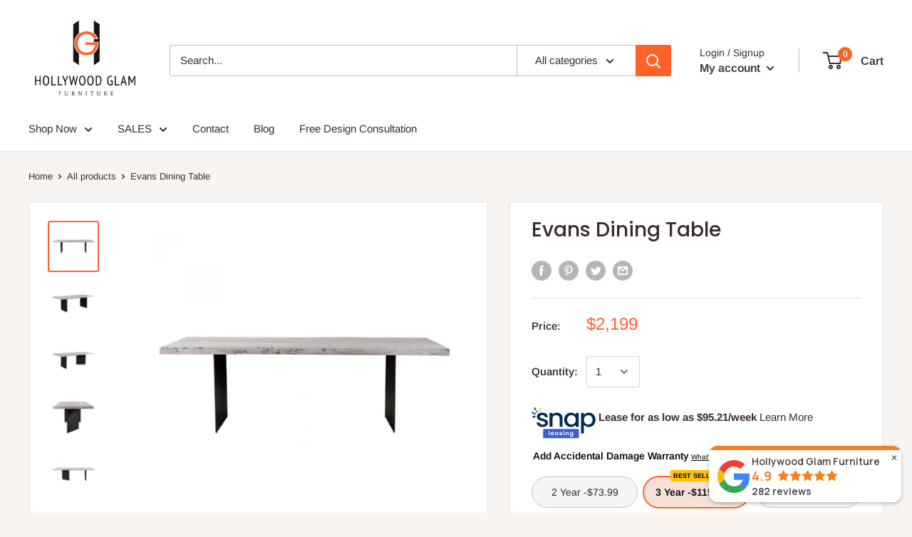

--- FILE ---
content_type: application/javascript
request_url: https://gravity-software.com/js/shopify/pac_shopbystore9860481079.js?v=ac70182ec8c0d5f2b328fb427570745f1a16255
body_size: 156202
content:
 
var preorderProductIds = { '6714929971376': 'hump-black-nightstand', '7547251065082': 'kadoor-white-concrete-vase-medium', '6675944407216': 'cassius-outdoor-dining-table', '4330797564022': 'loft-6-drawer-dresser', '4436896120950': 'mott-velvet-chair', '7545598542074': 'hana-bunching-table', '4438216212598': 'bristol-navy-tall-chair', '4564605599862': 'mokhtar-blush-round-wall-sconce', '7606628417786': 'kayla-white-concrete-side-table', '7531235148026': 'divani-casa-encore-modern-leather-sofa-set', '7546146324730': 'tuscanspring-ext-dining-table-72-93-ol', '4531108348022': 'jet-set-buffet', '7547302576378': 'kadoor-charcoal-concrete-bowl', '7577947439354': 'kali-55-white-round-dining-table', '7807504253178': 'corralis-speckled-grey-boucle-dining-chair', '7593132982522': 'jet-set-chest', '7546130792698': 'cyrus-outdoor-dining-table', '7471487025402': 'dash-sofa-86', '4515018080374': 'waterfall-marble-cocktail-table', '4568710873206': 'branson-sofa', '4568720474230': 'majorca-sofa', '4570170720374': 'moroni-morris-charcoal-sofa', '5958625034416': 'roxie-ivory-concrete-dining-table', '7546137903354': 'cyrus-outdoor-round-dining-table', '7546029998330': 'liad-coffee-table-natural-nettlewood', '7546312196346': 'pickford-94-dining-table-dusted-oak-vnr', '4575491653750': 'dagger-mirror', '6713472123056': 'jade-natural-bead-chandelier', '4328807596150': 'luxor-large-pendant', '4331567251574': 'myra-accent-silver-croc-chair', '4556451971190': 'orchid-velvet-chair', '4524571230326': 'arianna-dining-chair-bella-smoke', '7471500001530': 'belair-sofa-86-sonoma-butterscotch', '7545407406330': 'bingham-coffee-table-rustic-oak-veneer', '7546303807738': 'bingham-dining-table-rustic-oak-veneer', '7546009059578': 'bowman-outdoor-coffee-table', '7546252853498': 'capra-dining-table-light-oak-resin', '7545770049786': 'carlisle-coffee-table-natural-oak', '7545980322042': 'charley-coffee-table-drifted-black', '7472174858490': 'delaney-sofa-93-altro-snow', '7472086319354': 'drew-84-sofa', '7472071934202': 'ellsworth-sofa-90-sutton-olive', '7546259767546': 'erie-dining-table-dark-smoked-oak', '7545469468922': 'faro-coffee-table-dark-grey-concrete', '7545411109114': 'felix-round-coffee-table', '7546139836666': 'gage-dining-table', '7546308395258': 'kiara-dining-table-weathered-blonde', '7545742721274': 'lennie-bunching-table-brushed-nickel', '7546141606138': 'lucy-round-dining-table-marble-carbo', '7472048570618': 'lyla-sofa-86-kerbey-ivory', '7472231776506': 'mabry-sofa-96-gibson-silver', '7545838338298': 'perry-coffee-table-ebony', '7546121453818': 'pickford-coffee-table-dusted-oak-veneer', '7472074555642': 'plume-sofa-96-thames-cream', '7472179970298': 'sabine-sofa-87-gibson-taupe', '7546129547514': 'sargon-dining-table-bluestone', '7546254033146': 'skye-round-dining-table-white-marble', '7545447317754': 'toli-coffee-table-italian-white', '7545597100282': 'trula-round-coffee-table-rubbed-black', '7472239509754': 'watson-sofa-93-cambric-ivory', '4308244627511': 'flower-marble-table', '7735661953274': 'jasmine-dining-table-1', '7830289187066': 'larissa-slipcover-sectional-raf', '4558786560118': 'padma-navy-velvet-chair-set-of-2', '4436918108278': 'gramercy-embroidered-linen-wing-chair', '4558777843830': 'karl-grey-velvet-chair-set-of-2', '4331165450358': 'wave-concrete-dining-table', '4556320538742': 'westwood-elm-dining-table', '7592867037434': 'allure-bachelors-chest-1', '4532940603510': 'allure-buffet', '7592868446458': 'allure-nightstand', '7975727628538': 'vittorio-chair-w-wheat-fabric', '7976377155834': 'kazuo-stool', '7976566423802': 'shesh-blush-pink-throw', '4561635737718': 'janie-pouf', '6104499847344': 'kora-cane-dining-chair', '4328781316214': 'majesty-chest', '4560467984502': 'orbital-white-marble-side-table', '7593846735098': 'calista-oval-bench', '7593077571834': 'criteria-bachelors-chest', '7592080802042': 'criteria-drawer-chest', '7593899720954': 'foundations-cocktail-ottoman', '7998411342074': 'mr-smith-sideboard-dark-walnut', '7998446895354': 'hermosa-sideboard', '7998449746170': 'boston-sideboard-ebony-walnut', '4515023749238': 'caleb-oval-white-marble-cocktail-table', '4442116391030': 'lyon-smoke-grey-loveseat', '7976365588730': 'indochine-bench', '7975732576506': 'kato-chair-teak-with-leather', '7975732019450': 'nomo-chair-teak-with-leather', '7998423171322': 'smith-4-door-sideboard-hand-rubbed-black', '7975712555258': 'stockholm-bench-with-woven', '7975732150522': 'tolka-chair-teak-with-leather-seat', '7998387421434': 'verne-sideboard-ebony-walnut', '7975713046778': 'zeus-chair-with-black-cotton-fabric', '8012009308410': 'sebastian-outdoor-sofa', '7594575560954': 'clarendon-leather-wrapped-desk', '7593393389818': 'loring-nightstand', '7593895461114': 'devon-bench', '7532277530874': 'calista-buffet-1', '7980633784570': 'rahul-cream-coffee-table', '6679353131184': 'raphael-sofa-forest-green', '4564557987958': 'jax-grey-velvet-bench', '4353246953590': 'magnolia-faux-fur-accent-chair', '4328769060982': 'amici-mirror', '7919175696634': 'rodda-coffee-table', '6785031438512': 'modrest-june-modern-dark-grey-walnut-dining-table', '6730990944432': 'modrest-mimi-contemporary-blue-velvet-antique-brass-dining-chair-set-of-2', '4556315951222': 'maxim-white-marble-dining-table', '8174200586490': 'waverly-sofa', '8024523571450': 'darlington-sofa', '6683460370608': 'etch-sideboard', '6677788557488': 'parodiso-chair-black', '4556311560310': 'leah-dining-table', '4329033891958': 'arena-marble-base-floor-lamp', '6104452137136': 'avery-leather-chair', '6118704021680': 'bree-table-lamp', '4582060851318': 'flor-hand-painted-side-table', '8180190544122': 'ciara-entertainment-credenza', '7592164163834': 'east-hampton-tall-chest', '8175643328762': 'gatlin-buffet', '8175404384506': 'brindisi-buffet', '7592071102714': 'bryne-dresser', '7532932825338': 'mackintosh-entertainment-credenza', '7532963889402': 'montague-entertainment-credenza', '4521951330422': 'naya-sunburst-mirror', '6681552879792': 'agate-console-table', '6686208426160': 'forever-sculpture', '6674484986032': 'lyon-outdoor-dining-table', '6780650029232': 'madagascar-dresser', '6675485622448': 'tanya-dining-table', '6676138688688': 'timtam-coffee-table', '8215824171258': 'blanca-dining-chair-ivory', '8215850156282': 'risan-coffee-table-natural', '8215843438842': 'trani-coffee-table-natural', '8215846977786': 'tume-coffee-table-black', '7547210596602': 'hyde-salmon-velvet-pedestal-sofa', '4414820057206': 'leaf-antique-mirror', '8582616482042': 'flex-upholstered-bed-in-blue-jeans-chenille', '8583600406778': 'elena-upholstered-bed-in-vanilla-linen', '8583605551354': 'flex-upholstered-lounge-chair-in-emerald-chenille', '8583613907194': 'wisteria-upholstered-platform-bed-in-frosty-corduroy', '6144599720112': 'tuft-faux-leather-dining-chair', '8597517271290': 'blake-coffee-table-beige-travertine', '8597522940154': 'lowtide-slipper-chair-amber-glow', '4543416500342': 'meadow-graphite-dresser', '4544154959990': 'oxford-3-drawer-nightstand', '7930242629882': 'keaton-3-door-accent-cabinet-with-marble-top-natural-and-antique-gold', '8012030836986': 'sonya-desk', '7919259877626': 'stein-coffee-table', '6795030331568': 'modrest-gilroy-modern-walnut-stainless-steel-buffet', '6734034960560': 'modrest-tyler-modern-grey-gold-dining-chair', '6801015472304': 'nova-domus-cartier-modern-black-rosegold-coffee-table', '8640069632250': 'petal-glossy-green-side-table', '8640070779130': 'kira-sandstone-tray', '7593086157050': 'dahlia-nightstand', '7592216854778': 'goodman-dresser', '8175648276730': 'imani-buffet', '8646970769658': 'modern-sylvia-tweed-103-5-sofa-with-accent-pillows-in-gold-dust', '4563035029622': 'eileen-velvet-bench', '7940089544954': 'jolene-green-patterned-linen-accent-chair', '7956131217658': 'lara-cream-dining-chair-set-of-2', '4450579808374': 'teddy-faux-sheepskin-storage-ottomans-set-of-2', '7729691951354': 'barret-dining-table', '7719886389498': 'alfaro-dining-table', '8099121037562': 'sono-sideboard-buffet', '7841389052154': 'tuft-velvet-modular-128-sofa', '7841367523578': 'tuft-velvet-modular-sectional-2', '7841269285114': 'tuft-velvet-modular-sectional', '7841311654138': 'tuft-velvet-modular-sectional-1', '7841628094714': 'tuft-velvet-modular-sectional-5', '7841670824186': 'tuft-velvet-modular-sectional-6', '7841412612346': 'tuft-velvet-modular-sectional-3', '7841585332474': 'tuft-velvet-modular-sectional-4', '7530958389498': 'coronelli-collezioni-ellington-italian-beige-nubuck-leather-4-seater-sofa', '7487985385722': 'divani-casa-danis-modern-cognac-leather-brown-loveseat', '7530917560570': 'divani-casa-danis-modern-cognac-leather-brown-sofa-set', '8616923922682': 'modrest-cambridge-white-marble-mango-round-dining-table', '8215858577658': 'bilanka-coffee-table-natural', '8215844487418': 'savona-coffee-table-white-natural', '7930229883130': 'altus-swirl-base-dining-table-natural-oak-and-gunmetal', '7930282836218': 'amaryllis-rectangular-2-door-accent-cabinet-natural', '6131216974000': 'bellaire-sectional-silver', '4296700592183': 'cleopatra-grey-velvet-sofa', '6786656731312': 'modrest-ackley-modern-walnut-rectangular-dining-table', '6846325850288': 'modrest-aspen-modern-white-mirror', '4541934960758': 'boho-chic-chest', '4541931323510': 'boho-chic-dresser', '4542769102966': 'kentfield-nightstand', '4542828281974': 'meadow-dresser', '4547428647030': 'yosemite-blanket-box', '6675988349104': 'aldo-round-dining-table-walnut', '6677423194288': 'alfie-coffee-table-natural', '6675494797488': 'axio-dining-table', '6681475317936': 'colvin-desk', '6681490718896': 'colvin-mobile-pedestal', '8597534900474': 'daydream-sectional-beige', '6679016571056': 'faceout-nightstand', '6758622396592': 'gem-outdoor-stool', '6674401853616': 'graze-dining-table', '6675939131568': 'jedrik-outdoor-dining-table-large', '6683660910768': 'kattan-sideboard', '6758577635504': 'lithic-outdoor-bar-table', '6691575627952': 'lloyd-dining-chair-set-of-2', '6758680035504': 'lyon-outdoor-bench', '6758687932592': 'lyon-outdoor-stool', '6780663922864': 'madagascar-chest', '6679087022256': 'madagasikara-nightstand', '6780697411760': 'madagascar-nightstand', '6758596378800': 'maxima-outdoor-coffee-table', '6758586482864': 'mendez-outdoor-coffee-table', '6676163231920': 'monterey-coffee-table', '6674394054832': 'monterey-dining-table', '6683426717872': 'monterey-sideboard', '6679067525296': 'nova-nightstand', '6681421807792': 'orchard-desk', '6679022469296': 'osamu-oak-nightstand', '6691642310832': 'padma-oak-arm-chair-light-grey', '6683408761008': 'paloma-sideboard', '6681470533808': 'parliament-desk', '6681571721392': 'parq-console-table', '8597530050810': 'scout-lounge-chair-toffee', '6872959647920': 'tumble-classic-l-modular-sectional-charcoal', '6676241186992': 'vancouver-coffee-table', '6693101338800': 'burton-pu-dining-chair-grey-set-of-2', '7997707845882': 'camryn-spotted-resin-side-table', '4556329648246': 'mason-black-dining-table', '4331478351990': 'rosa-dining-table', '7546511294714': 'brancaster-desk', '4521931112566': 'alta-mirror', '4521920430198': 'trenla-mirror', '6787051126960': 'modrest-calhoun-modern-smoked-oak-extendable-dining-table', '6736889151664': 'modrest-caplan-modern-beige-leatherette-dining-armchair', '8685926973690': 'templo-outdoor-dining-table-black', '6786962030768': 'modrest-dandy-modern-golden-glass-dining-table', '6732110332080': 'modrest-debra-modern-black-velvet-brushed-brass-dining-chair', '6798022803632': 'modrest-derek-modern-metal-antique-copper-coffee-table', '6807899177136': 'modrest-dessart-modern-white-gloss-desk', '6734737178800': 'modrest-duval-modern-grey-dining-chair', '6735252652208': 'modrest-elise-modern-white-leatherette-dining-chair', '6807871520944': 'modrest-fauna-modern-elm-grey-stainless-steel-desk', '6795109695664': 'modrest-gwen-modern-white-high-gloss-buffet', '6786725413040': 'modrest-herzog-modern-grey-ceramic-dining-table', '6783349948592': 'modrest-houston-round-modern-dining-table', '6734759329968': 'modrest-jordan-modern-grey-walnut-dining-bench', '6796810846384': 'modrest-legend-modern-black-gold-buffet', '6785352040624': 'modrest-legend-modern-glass-gold-dining-table', '6785357971632': 'modrest-legend-modern-glass-stainless-steel-dining-table', '6786967601328': 'modrest-rocky-glam-white-marble-brush-gold-dining-table', '6807890100400': 'modrest-suffolk-contemporary-black-ash-desk', '6801175118000': 'modrest-upton-modern-square-glass-coffee-table', '6783553962160': 'modrest-utah-modern-walnut-rectangular-dining-table', '6785047232688': 'modrest-viking-modern-extendable-glass-dining-table', '6785039761584': 'nova-domus-amsterdam-modern-grey-volcano-eucalyptus-oak-dining-table', '6807897079984': 'nova-domus-boston-modern-glass-faux-concrete-desk', '6796795543728': 'nova-domus-cartier-modern-black-rosegold-buffet', '8562683379962': 'nova-domus-rado-modern-walnut-stucco-nightstand', '8012033491194': 'browne-swivel-chair', '7936288850170': 'drake-occasional-chair', '7735680237818': 'lamar-dining-table', '8699904491770': 'rachelle-outdoor-sofa', '8529869701370': 'remy-sofa', '8703542427898': 'leti-sofa', '8703543574778': 'dante-chaise-sectional', '8703548326138': 'zaira-chaise-sectional', '7920750985466': 'adalynn-vegan-leather-bench', '4331175247990': 'alisin-marble-dining-table', '7591304134906': 'clara-glossy-white-lacquer-desk', '7858706776314': 'rhonnie-cream-monotone-armchair', '5958631948464': 'spindle-dining-table', '6916824957104': 'tabby-glossy-lacquer-dining-table', '6650839040176': 'rina-dining-chair', '7813474386170': 'freed-dining-table', '8080036790522': 'freed-dining-table-1', '6676059652272': 'henrich-coffee-table-white-oil', '6675911213232': 'isadora-outdoor-dining-table', '6676287324336': 'nash-coffee-table', '6692980719792': 'stewart-dining-chair-purple', '7960790925562': 'tandy-cabinet', '7813903319290': 'temple-outdoor-dining-table', '4541929947254': 'boho-chic-nightstand', '4547420913782': 'yosemite-chest', '4547418128502': 'yosemite-dresser', '4547417079926': 'yosemite-nightstand', '4541936205942': 'oho-chic-wardrobe-chest', '4542193795190': 'destination-dresser', '4542772510838': 'kentfield-dresser', '4561058070646': 'anna-pink-lacquer-side-table', '7956223197434': 'daleyza-gold-side-table', '7902213570810': 'faye-black-glass-coffee-table', '4564623196278': 'macie-sea-blue-velvet-sofa', '6709262450864': 'norah-velvet-sofa', '8030575624442': 'pauline-white-ash-62-round-dining-table', '4562325241974': 'nomo-sheepskin-bench', '4552116895862': 'camilla-marble-side-table-1', '7572857258234': 'audrey-lacquer-desk', '7919171338490': 'barocca-coffee-table', '7920165486842': 'cruz-coffee-table', '8705612284154': 'lysander-sideboard', '7719703118074': 'merrick-dining-table', '7919172878586': 'verano-coffee-table', '6681772687536': 'emerson-cream-outdoor-sectional-laf', '6681770557616': 'emerson-cream-outdoor-sectional-raf', '7663845835002': 'halton-dining-table', '6703871099056': 'juno-chrome-dining-table', '6683366097072': 'araya-sideboard', '6681511002288': 'aristocrat-console-table', '6676146782384': 'bent-coffee-table-smoked', '6675928154288': 'bent-dining-table-large-smoked', '8682697195770': 'chameau-coffee-table-large', '6676285423792': 'chameau-coffee-table', '6677428535472': 'chameau-coffee-table-small', '6676324647088': 'chloe-coffee-table', '6676299907248': 'dado-coffee-table', '6675448234160': 'evans-dining-table', '6675445186736': 'howell-dining-table', '6691670622384': 'lapis-dining-chair-dark-blue-set-of-2', '8684488655098': 'mako-desk-black', '6683669594288': 'pablo-3-door-sideboard', '6683375534256': 'sierra-sidebord', '6758599917744': 'tuli-outdoor-cafe-table', '7982457389306': 'dora-natural-oak-coffee-table', '8698141343994': 'jeffree-cream-performance-boucle-swivel-dining-chair', '7983867134202': 'jimena-marble-47-round-dining-table', '7997710172410': 'josephine-wall-mirror', '7915665162490': 'ruby-16-genuine-tibetan-lamb-fur-round-pillow', '7985651089658': 'aere-four-door-ribbed-glass-sideboard-in-natural-ash-and-black', '8620884033786': 'cannon-stone-top-double-pedestal-extension-dining-table-with-ivory-wood-base', '7735730209018': 'zion-dining-table', '7735731159290': 'zion-dining-table-1', '4331657330806': 'boboli-grey-chenille-chair-ottoman-set', '4436911751286': 'gramercy-gold-croc-velvet-wing-chair', '4360989573238': 'hound-navy-pet-bed', '6778558873776': 'raipur-pendant', '7936238551290': 'maru-occasional-chair', '8705093959930': 'poppy-sofa', '7920173547770': 'velez-coffee-table', '8760748343546': 'nia-four-door-acacia-wood-sideboard-in-lioness', '8760743624954': 'nia-dining-accent-chair-in-sheepskin-and-lioness', '8018207998202': 'divani-casa-yolonda-modern-curved-off-white-fabric-sofa', '8014051901690': 'modrest-joshua-modern-4-seater-curved-fabric-sofa', '8590853701882': 'modrest-teller-modern-square-coffee-table', '6846334271664': 'modrest-aspen-modern-black-mirror', '6785010991280': 'modrest-channa-modern-walnut-dining-table', '7534202847482': 'modrest-eldora-glam-beige-velvet-and-brushed-brass-bed', '6794970267824': 'modrest-fauna-modern-white-high-gloss-stainless-steel-buffet', '6787141337264': 'modrest-kaye-modern-walnut-glass-59-round-dining-table', '6796695634096': 'modrest-leah-contemporary-white-high-gloss-champagne-gold-buffet', '6785005224112': 'modrest-livia-modern-wenge-gold-stainless-steel-dining-table', '6734750286000': 'modrest-taylor-modern-live-edge-wood-small-dining-bench', '6807893180592': 'nova-domus-boston-modern-brown-oak-faux-concrete-office-file-cabinet', '7591884357882': 'casitas-accent-table', '4542194843766': 'destination-chest', '6778515030192': 'serengeti-outdoor-pendant-lamp', '4414940676214': 'rella-mirror', '7976675049722': 'emerge-round-pouf', '6677784494256': 'amos-leather-accent-chair', '6693013061808': 'burton-fabric-dining-chair-light-grey-set-of-2', '6675914916016': 'instinct-dining-table', '6675456983216': 'jinxx-dining-table-charcoal-grey-and-white', '6675894468784': 'lexie-dining-table', '6675568099504': 'myron-dining-table', '6679287169200': 'raphael-sofa-anthracite', '6675464880304': 'wilks-dining-table', '8215851663610': 'lancaster-coffee-table-natural', '8215856677114': 'loriet-console-table-black', '8762818920698': 'amalfi-metal-back-counter-stool-in-taupe-leather', '4422137413750': 'alfredo-rectangular-dining-table', '8621152141562': 'tanner-five-drawer-ash-wood-chest-in-flaxen', '8621179011322': 'tanner-four-door-solid-ash-media-console-in-flaxen', '8621154173178': 'tanner-four-door-solid-ash-media-console-in-roux', '6785063780528': 'a-x-skyline-modern-black-crocodile-lacquer-extendable-dining-table', '6796355764400': 'a-x-talin-modern-black-crocodile-rosegold-buffet', '6785159266480': 'a-x-talin-modern-black-crocodile-rosegold-dining-table', '7530754605306': 'divani-casa-eden-modern-grey-leather-sofa-set', '8014042005754': 'modest-joshua-modern-fabric-accent-chair', '6846370087088': 'modrest-aspen-eastern-king-glam-black-velvet-gold-bed', '8014082375930': 'modrest-depew-mid-century-modern-walnut-round-dining-table', '6780747481264': 'modrest-draper-contemporary-walnut-glass-dining-table', '6782092411056': 'modrest-jordan-modern-walnut-dining-table', '6794717757616': 'modrest-maze-elm-grey-gold-bookcase', '6787056500912': 'modrest-melanie-modern-white-ceramic-brushed-brown-dining-table', '6780771532976': 'modrest-rackham-modern-walnut-round-dining-table', '6732148048048': 'modrest-roxann-contemporary-floral-velvet-dining-chair', '6733946060976': 'modrest-runyon-modern-walnut-grey-fabric-dining-chair-set-of-2', '8014141817082': 'modrest-sheridan-mid-century-modern-walnut-round-dining-table', '6807924506800': 'modrest-trahan-modern-grey-elm-gold-office-desk', '7528324268282': 'nova-domus-cartier-modern-black-rosegold-tv-stand', '8014081556730': 'nova-domus-victoria-italian-modern-walnut-caracalla-buffet', '8014080737530': 'nova-domus-victoria-italian-modern-walnut-caracalla-extendable-dining-table', '7976676327674': 'adelyn-square-tasseled-accent-pillow', '8625968775418': 'drake-two-drawer-writing-desk-in-sugar', '4543442157686': 'melbourne-dresser', '4543572672630': 'ocean-chest', '4543571558518': 'ocean-nightstand', '8583571767546': 'penny-five-drawer-white-ash-chest-in-buff-cream', '8583593427194': 'penny-two-drawer-white-ash-nightstand-in-buff-cream', '8583574061306': 'penny-six-drawer-white-ash-dresser-in-buff-cream', '7936296157434': 'liara-occasional-chair', '4340084015222': 'adjustable-height-office-chair-black', '7956218609914': 'sasha-gold-side-table', '8699201421562': 'roche-ash-geometric-coffee-table', '4308205043767': 'rishi-natural-rope-table', '8602644316410': 'penelope-chenille-fabric-upholstered-loveseat', '7966916804858': 'lina-cafe-au-lait-brown-velvet-sofa', '8602509312250': 'messina-travertine-dining-table', '8601567592698': 'livorno-granite-coffee-table', '8599373578490': 'livorno-travertine-coffee-table', '8599371514106': 'messina-granite-coffee-table', '4517519949942': 'butterfly-coffee-table', '4517482004598': 'deco-coffee-table', '4517476008054': 'massimo-end-table', '4517429215350': 'martini-coffee-table-1', '8699224752378': 'dex-upcycled-fabric-ottoman', '8877736853754': 'judy-black-and-white-woven-fabric-sofa', '8877735215354': 'maiori-blue-striped-papier-mache-table-lamp', '8697701794042': 'lou-sandstone-textured-fabric-loveseat', '8695548674298': 'rhema-washed-ash-console-table', '8696228872442': 'rhema-washed-ash-organic-low-coffee-table', '8696229626106': 'moon-cream-boucle-twin-bed', '8699231404282': 'moon-cream-boucle-twin-trundle-bed', '8695535436026': 'moon-rose-upcycled-chenille-twin-bed', '8696225202426': 'moon-rose-upcycled-chenille-twin-trundle-bed', '8694968516858': 'rhema-washed-ash-oblong-coffee-table', '8877712081146': 'poh-boucle-20-square-accent-pillow', '8699248673018': 'marion-two-tone-textured-boucle-4-person-sectional', '8699217051898': 'zebra-brown-striped-tufted-bench-regular-price-349', '8597689827578': 'miles-natural-rubberwood-nightstand', '8594663178490': 'mika-gold-wall-mirror', '8590946500858': 'ravina-braided-brass-round-wall-mirror', '8108832358650': 'jula-natural-jute-table-lamp', '8988359262458': 'suraya-55-indoor-outdoor-concrete-rounded-coffee-table', '8988443083002': 'palma-textured-weave-accent-chair', '8988532736250': 'thelma-56-cream-performance-basketweave-bench', '8988539879674': 'vina-vegan-leather-dining-chair', '8030568972538': 'hangover-cream-boucle-4-piece-modular-sectional', '8030550163706': 'hangover-cream-linen-loveseat', '8030547411194': 'hangover-cream-boucle-sofa', '8030558716154': 'hangover-cream-linen-sofa', '8030546002170': 'hangover-cream-boucle-modular-armless-chair', '8030540988666': 'hangover-cream-boucle-5-piece-modular-l-sectional', '8030564319482': 'hangover-cream-linen-5-piece-modular-l-sectional', '8030539546874': 'hangover-cream-boucle-4-piece-modular-chaise-sectional', '8024764088570': 'reagan-cafe-au-lait-houndstooth-adjustable-swivel-stool', '8023404282106': 'slab-faux-travertine-short-side-table', '7980642795770': 'sahara-black-oak-round-dining-table', '7976567767290': 'miranda-knitted-pouf', '7976562295034': 'margaret-cream-linen-dining-chair', '7920622698746': 'misty-cream-boucle-sofa', '7858703171834': 'kiki-velvet-accent-chair', '6780764356784': 'modrest-corbin-modern-walnut-glass-dining-table', '6731481350320': 'modrest-danube-modern-jade-green-fabric-dining-chair', '6735264121008': 'modrest-falcon-modern-walnut-and-cream-dining-chair', '7719605567738': 'olafur-cream-linen-sectional-laf', '7659852955898': 'salaa-concrete-table-vase', '7547319943418': 'lana-mirrored-large-coffee-table-by-inspire-me-home-decor', '6778571751600': 'lola-vanity-mirror', '6144330989744': 'morgan-pleated-ottoman', '6715404976304': 'grey-marble-bookends-set-of-2', '6780788474032': 'modrest-keaton-modern-glass-brass-dining-table', '6796778373296': 'modrest-legend-modern-white-gold-buffet', '6713444827312': 'tulum-ivory-concrete-coffee-table', '4561859281014': 'scarlett-ottoman', '4561637703798': 'jadran-stool', '4561147625590': 'opal-floral-velvet-ottoman-gold-base', '4561043095670': 'richard-marble-side-table', '6794931699888': 'modrest-mario-modern-walnut-veneer-buffet', '4560661282934': 'rue-grey-and-blush-marble-side-table', '4559881011318': 'haute-beige-linen-chair-in-brass', '4378263683190': 'magnolia-chair-silver-base', '4361140732022': 'yorba-cotton-pouf', '4329091203190': 'pesce-shagreen-nightstand', '6785367933104': 'modrest-paxton-modern-round-glass-rosegold-dining-table', '8014071857402': 'modrest-renfew-modern-beige-vegan-leather-champagne-gold-dining-chair', '8014057111802': 'modrest-rocky-glam-white-marble-brush-gold-large-dining-table', '8014109016314': 'modrest-sheridan-mid-century-modern-grey-fabric-walnut-dining-chair', '7729672716538': 'arturo-dining-table', '6787080552624': 'modrest-taylor-x-large-modern-live-edge-wood-dining-table', '6786692481200': 'modrest-taylor-large-modern-live-edge-wood-dining-table', '8705075216634': 'caitlin-occasional-chair', '8988413853946': 'libby-faux-red-levanto-marble-indoor-outdoor-coffee-table-36-48', '8988443934970': 'sonia-51-faux-travertine-indoor-outdoor-concrete-coffee-table', '8715022336250': 'cesar', '7721121317114': 'emil-coffee-table', '8715843076346': 'gael-console-table', '8174093435130': 'gisella-occasional-chair', '7718090277114': 'hampton-console-table', '7936258113786': 'gibbs-occasional-chair', '7935593185530': 'lily-occasional-chair', '8871008927994': 'mirinda-dining-table', '7735711236346': 'padilla-dining-table', '7735671193850': 'parson-dining-table', '8026038567162': 'rizza-sideboard', '8705602289914': 'romy-swivel-chair', '8621179961594': 'tanner-three-drawer-ash-wood-nightstand-in-roux', '7920178200826': 'shelby-nesting-tables', '8712685977850': 'stone-stool', '8682304471290': 'abigail-chaise-light-brown', '8024504434938': 'abigail-chaise', '6679039869104': 'bent-nightstand-smoked', '4532922810486': 'adagio-dresser', '7593831137530': 'axiom-bench-1', '7592887255290': 'axiom-oval-nightstand', '7592902328570': 'bryne-nightstand', '7593843720442': 'cadiz-bench', '7593102147834': 'east-hampton-bachelors-chest', '7532692111610': 'east-hampton-entertainment-console', '8175638577402': 'elysia-buffet', '7532729368826': 'flora-credenza', '7593129607418': 'haines-nightstand', '7594016342266': 'linea-metal-bench', '7593134194938': 'linea-nightstand', '7532920701178': 'linea-buffet-1', '7532734611706': 'linea-entertainment-console', '7532938264826': 'luca-entertainment-credenza', '7593401254138': 'parkhurst-nightstand', '7593406431482': 'parkin-nightstand', '7594607968506': 'polk-desk-1', '7532984107258': 'silhouette-buffet-1', '7593638723834': 'silhouette-nightstand-2', '7592841871610': 'silhouette-dresser-1', '7593799188730': 'skylar-door-chest', '7593797484794': 'trane-nightstand', '6679079813296': 'corolla-nightstand', '8597487419642': 'easton-storage-coffee-table-brown', '7676949135610': 'harrington-coffee-table', '7813799379194': 'koshi-dining-table', '6676051820720': 'nicko-coffee-table', '6679030268080': 'osamu-walnut-nightstand', '6677778366640': 'paris-armchair-antracite', '8597489910010': 'penny-large-coffee-table-dark-brown', '6696690254000': 'sailor-dining-chair-set-of-2', '8024747409658': 'theo-desk', '8024744493306': 'wiley-desk', '6588150775984': 'path-dining-wood-side-chair', '4442126450806': 'gridiron-coffee-table-in-silver', '4558768668790': 'astrid-navy-velvet-chair', '4450086158454': 'aya-marble-side-table-by-inspire-me-home', '8988541452538': 'aya-natural-jute-floor-lamp', '8108833177850': 'beam-cream-natural-jute-floor-lamp', '4330160881782': 'copy-of-beatrix-grey-velvet-side-chair-silver-legs', '6800247750832': 'bleeker-marble-cocktail-table', '8624985276666': 'brandyss-birdseye-maple-2-drawer-nightstand', '7920790634746': 'carri-gold-round-wall-mirror', '8699271184634': 'cathy-cream-woven-pouf', '6118744457392': 'celeste-ribbed-side-table', '8697697534202': 'charli-cream-basketweave-chenille-swivel-chair', '6658225799344': 'chelsea-oak-rectangular-dining-table', '4330866540662': 'coral-side-table', '7976690843898': 'destiny-white-woven-cushion', '7982249083130': 'esther-beaded-pendant-lamp', '8109372834042': 'fern-beige-textured-faux-plaster-concrete-indoor-outdoor-47-round-dining-table', '7984053092602': 'fickle-cream-boucle-2-piece-modular-raf-sofa', '7984039166202': 'fickle-cream-boucle-4-piece-modular-raf-sectional', '8877682721018': 'fig-natural-burl-drum-side-table', '7577940197626': 'fiona-marble-side-table', '8695532650746': 'gerri-performance-tweed-and-rattan-counter-stool', '8024882446586': 'gevra-black-acacia-faux-plaster-dining-table', '4450092089462': 'grace-glass-side-table-by-inspire-me-home-decor'}; var comingSoonProducts = { 'hump-black-nightstand': '06/20/2022', 'kadoor-white-concrete-vase-medium': '05/01/2022', 'cassius-outdoor-dining-table': '09/03/2022', 'loft-6-drawer-dresser': '08/08/2022', 'mott-velvet-chair': '07/09/2022', 'hana-bunching-table': '06/14/2022', 'bristol-navy-tall-chair': '07/19/2022', 'mokhtar-blush-round-wall-sconce': '10/17/2022', 'kayla-white-concrete-side-table': '11/17/2022', 'divani-casa-encore-modern-leather-sofa-set': '10/15/2022', 'tuscanspring-ext-dining-table-72-93-ol': '12/15/2022', 'jet-set-buffet': '12/19/2022', 'kadoor-charcoal-concrete-bowl': '01/02/2023', 'kali-55-white-round-dining-table': '01/05/2023', 'corralis-speckled-grey-boucle-dining-chair': '01/18/2023', 'jet-set-chest': '01/23/2023', 'cyrus-outdoor-dining-table': '12/10/2022', 'dash-sofa-86': '12/24/2022', 'waterfall-marble-cocktail-table': '01/28/2023', 'branson-sofa': '08/15/2023', 'majorca-sofa': '08/15/2023', 'moroni-morris-charcoal-sofa': '08/15/2023', 'roxie-ivory-concrete-dining-table': '03/15/2023', 'cyrus-outdoor-round-dining-table': '03/20/2023', 'liad-coffee-table-natural-nettlewood': '02/28/2023', 'pickford-94-dining-table-dusted-oak-vnr': '03/07/2023', 'dagger-mirror': '02/20/2023', 'jade-natural-bead-chandelier': '05/02/2023', 'luxor-large-pendant': '04/20/2023', 'myra-accent-silver-croc-chair': '05/02/2023', 'orchid-velvet-chair': '05/03/2023', 'arianna-dining-chair-bella-smoke': '02/15/2023', 'belair-sofa-86-sonoma-butterscotch': '05/15/2023', 'bingham-coffee-table-rustic-oak-veneer': '02/15/2023', 'bingham-dining-table-rustic-oak-veneer': '03/01/2023', 'bowman-outdoor-coffee-table': '03/01/2023', 'capra-dining-table-light-oak-resin': '02/15/2023', 'carlisle-coffee-table-natural-oak': '03/01/2023', 'charley-coffee-table-drifted-black': '02/21/2023', 'delaney-sofa-93-altro-snow': '06/05/2023', 'drew-84-sofa': '02/22/2023', 'ellsworth-sofa-90-sutton-olive': '04/05/2023', 'erie-dining-table-dark-smoked-oak': '04/20/2023', 'faro-coffee-table-dark-grey-concrete': '02/16/2023', 'felix-round-coffee-table': '03/05/2023', 'gage-dining-table': '03/01/2023', 'kiara-dining-table-weathered-blonde': '08/01/2023', 'lennie-bunching-table-brushed-nickel': '02/15/2023', 'lucy-round-dining-table-marble-carbo': '04/05/2023', 'lyla-sofa-86-kerbey-ivory': '03/15/2023', 'mabry-sofa-96-gibson-silver': '03/07/2023', 'perry-coffee-table-ebony': '03/18/2023', 'pickford-coffee-table-dusted-oak-veneer': '03/15/2023', 'plume-sofa-96-thames-cream': '02/16/2023', 'sabine-sofa-87-gibson-taupe': '06/05/2023', 'sargon-dining-table-bluestone': '03/01/2023', 'skye-round-dining-table-white-marble': '02/22/2023', 'toli-coffee-table-italian-white': '03/08/2023', 'trula-round-coffee-table-rubbed-black': '03/05/2023', 'watson-sofa-93-cambric-ivory': '06/01/2023', 'flower-marble-table': '02/28/2023', 'jasmine-dining-table-1': '04/13/2023', 'larissa-slipcover-sectional-raf': '04/27/2023', 'padma-navy-velvet-chair-set-of-2': '07/03/2023', 'gramercy-embroidered-linen-wing-chair': '07/31/2023', 'karl-grey-velvet-chair-set-of-2': '07/29/2023', 'wave-concrete-dining-table': '12/30/2022', 'westwood-elm-dining-table': '08/01/2023', 'allure-bachelors-chest-1': '06/05/2023', 'allure-buffet': '06/12/2023', 'allure-nightstand': '06/05/2023', 'vittorio-chair-w-wheat-fabric': '06/15/2023', 'kazuo-stool': '06/15/2023', 'shesh-blush-pink-throw': '08/25/2023', 'janie-pouf': '08/28/2023', 'kora-cane-dining-chair': '08/28/2023', 'majesty-chest': '08/29/2023', 'orbital-white-marble-side-table': '08/17/2023', 'calista-oval-bench': '08/14/2023', 'criteria-bachelors-chest': '07/10/2023', 'criteria-drawer-chest': '09/11/2023', 'foundations-cocktail-ottoman': '09/18/2023', 'mr-smith-sideboard-dark-walnut': '09/30/2023', 'hermosa-sideboard': '09/10/2023', 'boston-sideboard-ebony-walnut': '09/30/2023', 'caleb-oval-white-marble-cocktail-table': '08/28/2023', 'lyon-smoke-grey-loveseat': '11/07/2023', 'indochine-bench': '10/17/2023', 'kato-chair-teak-with-leather': '10/12/2023', 'nomo-chair-teak-with-leather': '10/10/2023', 'smith-4-door-sideboard-hand-rubbed-black': '10/10/2023', 'stockholm-bench-with-woven': '10/10/2023', 'tolka-chair-teak-with-leather-seat': '10/10/2023', 'verne-sideboard-ebony-walnut': '09/12/2023', 'zeus-chair-with-black-cotton-fabric': '10/10/2023', 'sebastian-outdoor-sofa': '10/24/2023', 'clarendon-leather-wrapped-desk': '11/27/2023', 'loring-nightstand': '10/09/2023', 'devon-bench': '10/09/2023', 'calista-buffet-1': '10/16/2023', 'rahul-cream-coffee-table': '11/30/2023', 'raphael-sofa-forest-green': '02/16/2024', 'jax-grey-velvet-bench': '12/02/2023', 'magnolia-faux-fur-accent-chair': '02/15/2024', 'amici-mirror': '03/26/2024', 'rodda-coffee-table': '02/14/2024', 'modrest-june-modern-dark-grey-walnut-dining-table': '03/31/2024', 'modrest-mimi-contemporary-blue-velvet-antique-brass-dining-chair-set-of-2': '05/16/2024', 'maxim-white-marble-dining-table': '05/15/2024', 'waverly-sofa': '03/29/2024', 'darlington-sofa': '06/17/2024', 'etch-sideboard': '03/18/2024', 'parodiso-chair-black': '06/17/2024', 'leah-dining-table': '07/22/2024', 'arena-marble-base-floor-lamp': '10/09/2024', 'avery-leather-chair': '08/24/2024', 'bree-table-lamp': '10/09/2024', 'flor-hand-painted-side-table': '08/30/2024', 'ciara-entertainment-credenza': '08/12/2024', 'east-hampton-tall-chest': '08/26/2024', 'gatlin-buffet': '08/05/2024', 'brindisi-buffet': '07/15/2024', 'bryne-dresser': '08/19/2024', 'mackintosh-entertainment-credenza': '07/15/2024', 'montague-entertainment-credenza': '07/29/2024', 'naya-sunburst-mirror': '07/19/2024', 'agate-console-table': '07/10/2024', 'forever-sculpture': '08/31/2024', 'lyon-outdoor-dining-table': '09/26/2024', 'madagascar-dresser': '09/04/2024', 'tanya-dining-table': '08/31/2024', 'timtam-coffee-table': '09/07/2024', 'blanca-dining-chair-ivory': '09/15/2024', 'risan-coffee-table-natural': '08/30/2024', 'trani-coffee-table-natural': '08/15/2024', 'tume-coffee-table-black': '08/15/2024', 'hyde-salmon-velvet-pedestal-sofa': '10/23/2024', 'leaf-antique-mirror': '08/11/2024', 'flex-upholstered-bed-in-blue-jeans-chenille': '09/04/2024', 'elena-upholstered-bed-in-vanilla-linen': '10/20/2024', 'flex-upholstered-lounge-chair-in-emerald-chenille': '09/19/2024', 'wisteria-upholstered-platform-bed-in-frosty-corduroy': '09/19/2024', 'tuft-faux-leather-dining-chair': '09/01/2024', 'blake-coffee-table-beige-travertine': '09/14/2024', 'lowtide-slipper-chair-amber-glow': '08/31/2024', 'meadow-graphite-dresser': '10/24/2024', 'oxford-3-drawer-nightstand': '12/19/2024', 'keaton-3-door-accent-cabinet-with-marble-top-natural-and-antique-gold': '10/03/2024', 'sonya-desk': '10/11/2024', 'stein-coffee-table': '12/12/2024', 'modrest-gilroy-modern-walnut-stainless-steel-buffet': '10/21/2024', 'modrest-tyler-modern-grey-gold-dining-chair': '11/15/2024', 'nova-domus-cartier-modern-black-rosegold-coffee-table': '10/09/2024', 'petal-glossy-green-side-table': '12/06/2024', 'kira-sandstone-tray': '11/11/2024', 'dahlia-nightstand': '12/23/2024', 'goodman-dresser': '12/02/2024', 'imani-buffet': '01/20/2025', 'modern-sylvia-tweed-103-5-sofa-with-accent-pillows-in-gold-dust': '11/06/2024', 'eileen-velvet-bench': '11/12/2024', 'jolene-green-patterned-linen-accent-chair': '11/25/2024', 'lara-cream-dining-chair-set-of-2': '10/28/2024', 'teddy-faux-sheepskin-storage-ottomans-set-of-2': '11/04/2024', 'barret-dining-table': '01/06/2025', 'alfaro-dining-table': '01/09/2025', 'sono-sideboard-buffet': '01/31/2025', 'tuft-velvet-modular-128-sofa': '01/31/2025', 'tuft-velvet-modular-sectional-2': '01/31/2025', 'tuft-velvet-modular-sectional': '01/31/2025', 'tuft-velvet-modular-sectional-1': '01/31/2025', 'tuft-velvet-modular-sectional-5': '01/31/2025', 'tuft-velvet-modular-sectional-6': '01/31/2025', 'tuft-velvet-modular-sectional-3': '01/31/2025', 'tuft-velvet-modular-sectional-4': '01/31/2025', 'coronelli-collezioni-ellington-italian-beige-nubuck-leather-4-seater-sofa': '01/23/2025', 'divani-casa-danis-modern-cognac-leather-brown-loveseat': '12/23/2024', 'divani-casa-danis-modern-cognac-leather-brown-sofa-set': '12/23/2024', 'modrest-cambridge-white-marble-mango-round-dining-table': '01/12/2025', 'bilanka-coffee-table-natural': '12/10/2024', 'savona-coffee-table-white-natural': '11/26/2024', 'altus-swirl-base-dining-table-natural-oak-and-gunmetal': '12/12/2024', 'amaryllis-rectangular-2-door-accent-cabinet-natural': '02/26/2025', 'bellaire-sectional-silver': '02/26/2025', 'cleopatra-grey-velvet-sofa': '01/31/2025', 'modrest-ackley-modern-walnut-rectangular-dining-table': '01/12/2025', 'modrest-aspen-modern-white-mirror': '01/01/2025', 'boho-chic-chest': '01/27/2025', 'boho-chic-dresser': '01/14/2025', 'kentfield-nightstand': '12/19/2024', 'meadow-dresser': '12/31/2024', 'yosemite-blanket-box': '01/07/2025', 'aldo-round-dining-table-walnut': '01/25/2025', 'alfie-coffee-table-natural': '01/03/2025', 'axio-dining-table': '01/12/2025', 'colvin-desk': '06/08/2025', 'colvin-mobile-pedestal': '02/02/2025', 'daydream-sectional-beige': '02/02/2025', 'faceout-nightstand': '12/31/2024', 'gem-outdoor-stool': '12/30/2024', 'graze-dining-table': '03/09/2025', 'jedrik-outdoor-dining-table-large': '03/11/2025', 'kattan-sideboard': '02/09/2025', 'lithic-outdoor-bar-table': '01/16/2025', 'lloyd-dining-chair-set-of-2': '01/30/2025', 'lyon-outdoor-bench': '01/27/2025', 'lyon-outdoor-stool': '01/27/2025', 'madagascar-chest': '02/05/2025', 'madagasikara-nightstand': '02/01/2025', 'madagascar-nightstand': '02/01/2025', 'maxima-outdoor-coffee-table': '01/19/2025', 'mendez-outdoor-coffee-table': '01/16/2025', 'monterey-coffee-table': '01/29/2025', 'monterey-dining-table': '03/04/2025', 'monterey-sideboard': '01/29/2025', 'nova-nightstand': '03/04/2025', 'orchard-desk': '03/04/2025', 'osamu-oak-nightstand': '01/17/2025', 'padma-oak-arm-chair-light-grey': '01/16/2025', 'paloma-sideboard': '02/01/2025', 'parliament-desk': '04/02/2025', 'parq-console-table': '01/17/2025', 'scout-lounge-chair-toffee': '01/17/2025', 'tumble-classic-l-modular-sectional-charcoal': '01/02/2025', 'vancouver-coffee-table': '03/23/2025', 'burton-pu-dining-chair-grey-set-of-2': '02/18/2025', 'camryn-spotted-resin-side-table': '03/28/2025', 'mason-black-dining-table': '01/18/2025', 'rosa-dining-table': '01/03/2025', 'brancaster-desk': '01/24/2025', 'alta-mirror': '02/01/2025', 'trenla-mirror': '02/01/2025', 'modrest-calhoun-modern-smoked-oak-extendable-dining-table': '02/07/2025', 'modrest-caplan-modern-beige-leatherette-dining-armchair': '02/12/2025', 'templo-outdoor-dining-table-black': '01/27/2025', 'modrest-dandy-modern-golden-glass-dining-table': '02/12/2025', 'modrest-debra-modern-black-velvet-brushed-brass-dining-chair': '01/28/2025', 'modrest-derek-modern-metal-antique-copper-coffee-table': '02/17/2025', 'modrest-dessart-modern-white-gloss-desk': '02/19/2025', 'modrest-duval-modern-grey-dining-chair': '02/12/2025', 'modrest-elise-modern-white-leatherette-dining-chair': '02/28/2025', 'modrest-fauna-modern-elm-grey-stainless-steel-desk': '02/18/2025', 'modrest-gwen-modern-white-high-gloss-buffet': '02/12/2025', 'modrest-herzog-modern-grey-ceramic-dining-table': '02/17/2025', 'modrest-houston-round-modern-dining-table': '02/26/2025', 'modrest-jordan-modern-grey-walnut-dining-bench': '01/30/2025', 'modrest-legend-modern-black-gold-buffet': '02/17/2025', 'modrest-legend-modern-glass-gold-dining-table': '02/05/2025', 'modrest-legend-modern-glass-stainless-steel-dining-table': '02/24/2025', 'modrest-rocky-glam-white-marble-brush-gold-dining-table': '03/06/2025', 'modrest-suffolk-contemporary-black-ash-desk': '02/24/2025', 'modrest-upton-modern-square-glass-coffee-table': '01/28/2025', 'modrest-utah-modern-walnut-rectangular-dining-table': '02/24/2025', 'modrest-viking-modern-extendable-glass-dining-table': '02/12/2025', 'nova-domus-amsterdam-modern-grey-volcano-eucalyptus-oak-dining-table': '02/19/2025', 'nova-domus-boston-modern-glass-faux-concrete-desk': '02/03/2025', 'nova-domus-cartier-modern-black-rosegold-buffet': '01/29/2025', 'nova-domus-rado-modern-walnut-stucco-nightstand': '03/05/2025', 'browne-swivel-chair': '02/03/2025', 'drake-occasional-chair': '02/17/2025', 'lamar-dining-table': '03/20/2025', 'rachelle-outdoor-sofa': '02/14/2025', 'remy-sofa': '02/03/2025', 'leti-sofa': '02/03/2025', 'dante-chaise-sectional': '02/03/2025', 'zaira-chaise-sectional': '01/31/2025', 'adalynn-vegan-leather-bench': '04/28/2025', 'alisin-marble-dining-table': '02/24/2025', 'clara-glossy-white-lacquer-desk': '02/06/2025', 'rhonnie-cream-monotone-armchair': '01/31/2025', 'spindle-dining-table': '05/06/2025', 'tabby-glossy-lacquer-dining-table': '02/06/2025', 'rina-dining-chair': '03/13/2025', 'freed-dining-table': '02/26/2025', 'freed-dining-table-1': '02/26/2025', 'henrich-coffee-table-white-oil': '02/13/2025', 'isadora-outdoor-dining-table': '02/26/2025', 'nash-coffee-table': '03/20/2025', 'stewart-dining-chair-purple': '03/04/2025', 'tandy-cabinet': '03/01/2025', 'temple-outdoor-dining-table': '05/13/2025', 'boho-chic-nightstand': '02/14/2025', 'yosemite-chest': '04/11/2025', 'yosemite-dresser': '04/11/2025', 'yosemite-nightstand': '04/11/2025', 'oho-chic-wardrobe-chest': '03/13/2025', 'destination-dresser': '03/04/2025', 'kentfield-dresser': '04/15/2025', 'anna-pink-lacquer-side-table': '03/02/2025', 'daleyza-gold-side-table': '04/03/2025', 'faye-black-glass-coffee-table': '02/28/2025', 'macie-sea-blue-velvet-sofa': '04/08/2025', 'norah-velvet-sofa': '04/16/2025', 'pauline-white-ash-62-round-dining-table': '02/27/2025', 'nomo-sheepskin-bench': '06/05/2025', 'camilla-marble-side-table-1': '06/06/2025', 'audrey-lacquer-desk': '06/06/2025', 'barocca-coffee-table': '05/13/2025', 'cruz-coffee-table': '05/08/2025', 'lysander-sideboard': '04/06/2025', 'merrick-dining-table': '04/06/2025', 'verano-coffee-table': '04/11/2025', 'emerson-cream-outdoor-sectional-laf': '02/28/2025', 'emerson-cream-outdoor-sectional-raf': '03/18/2025', 'halton-dining-table': '05/23/2025', 'juno-chrome-dining-table': '05/31/2025', 'araya-sideboard': '06/07/2025', 'aristocrat-console-table': '05/20/2025', 'bent-coffee-table-smoked': '04/24/2025', 'bent-dining-table-large-smoked': '04/24/2025', 'chameau-coffee-table-large': '05/14/2025', 'chameau-coffee-table': '04/18/2025', 'chameau-coffee-table-small': '04/18/2025', 'chloe-coffee-table': '05/14/2025', 'dado-coffee-table': '05/14/2025', 'evans-dining-table': '04/24/2025', 'howell-dining-table': '04/24/2025', 'lapis-dining-chair-dark-blue-set-of-2': '05/12/2025', 'mako-desk-black': '07/23/2025', 'pablo-3-door-sideboard': '05/15/2025', 'sierra-sidebord': '05/11/2025', 'tuli-outdoor-cafe-table': '04/30/2025', 'dora-natural-oak-coffee-table': '05/05/2025', 'jeffree-cream-performance-boucle-swivel-dining-chair': '08/02/2025', 'jimena-marble-47-round-dining-table': '05/05/2025', 'josephine-wall-mirror': '08/03/2025', 'ruby-16-genuine-tibetan-lamb-fur-round-pillow': '08/05/2025', 'aere-four-door-ribbed-glass-sideboard-in-natural-ash-and-black': '08/10/2025', 'cannon-stone-top-double-pedestal-extension-dining-table-with-ivory-wood-base': '06/03/2025', 'zion-dining-table': '08/08/2025', 'zion-dining-table-1': '08/08/2025', 'boboli-grey-chenille-chair-ottoman-set': '09/09/2025', 'gramercy-gold-croc-velvet-wing-chair': '09/15/2025', 'hound-navy-pet-bed': '07/01/2025', 'raipur-pendant': '09/17/2025', 'maru-occasional-chair': '07/04/2025', 'poppy-sofa': '07/27/2025', 'velez-coffee-table': '09/06/2025', 'nia-four-door-acacia-wood-sideboard-in-lioness': '07/17/2025', 'nia-dining-accent-chair-in-sheepskin-and-lioness': '07/17/2025', 'divani-casa-yolonda-modern-curved-off-white-fabric-sofa': '08/15/2025', 'modrest-joshua-modern-4-seater-curved-fabric-sofa': '07/21/2025', 'modrest-teller-modern-square-coffee-table': '07/21/2025', 'modrest-aspen-modern-black-mirror': '08/15/2025', 'modrest-channa-modern-walnut-dining-table': '07/18/2025', 'modrest-eldora-glam-beige-velvet-and-brushed-brass-bed': '07/23/2025', 'modrest-fauna-modern-white-high-gloss-stainless-steel-buffet': '07/18/2025', 'modrest-kaye-modern-walnut-glass-59-round-dining-table': '07/18/2025', 'modrest-leah-contemporary-white-high-gloss-champagne-gold-buffet': '07/23/2025', 'modrest-livia-modern-wenge-gold-stainless-steel-dining-table': '07/18/2025', 'modrest-taylor-modern-live-edge-wood-small-dining-bench': '08/15/2025', 'nova-domus-boston-modern-brown-oak-faux-concrete-office-file-cabinet': '07/25/2025', 'casitas-accent-table': '09/08/2025', 'destination-chest': '08/15/2025', 'serengeti-outdoor-pendant-lamp': '08/25/2025', 'rella-mirror': '11/02/2025', 'emerge-round-pouf': '11/15/2025', 'amos-leather-accent-chair': '11/18/2025', 'burton-fabric-dining-chair-light-grey-set-of-2': '08/20/2025', 'instinct-dining-table': '11/17/2025', 'jinxx-dining-table-charcoal-grey-and-white': '09/01/2025', 'lexie-dining-table': '11/03/2025', 'myron-dining-table': '10/20/2025', 'raphael-sofa-anthracite': '10/22/2025', 'wilks-dining-table': '09/17/2025', 'lancaster-coffee-table-natural': '10/15/2025', 'loriet-console-table-black': '09/30/2025', 'amalfi-metal-back-counter-stool-in-taupe-leather': '09/15/2025', 'alfredo-rectangular-dining-table': '08/24/2025', 'tanner-five-drawer-ash-wood-chest-in-flaxen': '12/13/2025', 'tanner-four-door-solid-ash-media-console-in-flaxen': '03/09/2025', 'tanner-four-door-solid-ash-media-console-in-roux': '10/02/2025', 'a-x-skyline-modern-black-crocodile-lacquer-extendable-dining-table': '09/26/2025', 'a-x-talin-modern-black-crocodile-rosegold-buffet': '09/26/2025', 'a-x-talin-modern-black-crocodile-rosegold-dining-table': '09/26/2025', 'divani-casa-eden-modern-grey-leather-sofa-set': '11/12/2025', 'modest-joshua-modern-fabric-accent-chair': '11/10/2025', 'modrest-aspen-eastern-king-glam-black-velvet-gold-bed': '09/30/2025', 'modrest-depew-mid-century-modern-walnut-round-dining-table': '10/06/2025', 'modrest-draper-contemporary-walnut-glass-dining-table': '09/30/2025', 'modrest-jordan-modern-walnut-dining-table': '11/10/2025', 'modrest-maze-elm-grey-gold-bookcase': '10/15/2025', 'modrest-melanie-modern-white-ceramic-brushed-brown-dining-table': '10/30/2025', 'modrest-rackham-modern-walnut-round-dining-table': '10/15/2025', 'modrest-roxann-contemporary-floral-velvet-dining-chair': '10/30/2025', 'modrest-runyon-modern-walnut-grey-fabric-dining-chair-set-of-2': '10/17/2025', 'modrest-sheridan-mid-century-modern-walnut-round-dining-table': '10/08/2025', 'modrest-trahan-modern-grey-elm-gold-office-desk': '10/15/2025', 'nova-domus-cartier-modern-black-rosegold-tv-stand': '10/30/2025', 'nova-domus-victoria-italian-modern-walnut-caracalla-buffet': '09/15/2025', 'nova-domus-victoria-italian-modern-walnut-caracalla-extendable-dining-table': '09/15/2025', 'adelyn-square-tasseled-accent-pillow': '12/18/2025', 'drake-two-drawer-writing-desk-in-sugar': '11/26/2025', 'melbourne-dresser': '10/27/2025', 'ocean-chest': '11/05/2025', 'ocean-nightstand': '10/31/2025', 'penny-five-drawer-white-ash-chest-in-buff-cream': '11/13/2025', 'penny-two-drawer-white-ash-nightstand-in-buff-cream': '11/13/2025', 'penny-six-drawer-white-ash-dresser-in-buff-cream': '11/13/2025', 'liara-occasional-chair': '10/29/2025', 'adjustable-height-office-chair-black': '01/14/2026', 'sasha-gold-side-table': '12/03/2025', 'roche-ash-geometric-coffee-table': '12/04/2025', 'rishi-natural-rope-table': '01/29/2026', 'penelope-chenille-fabric-upholstered-loveseat': '11/01/2024', 'lina-cafe-au-lait-brown-velvet-sofa': '12/04/2025', 'messina-travertine-dining-table': '12/08/2025', 'livorno-granite-coffee-table': '02/15/2026', 'livorno-travertine-coffee-table': '02/15/2026', 'messina-granite-coffee-table': '02/15/2026', 'butterfly-coffee-table': '03/15/2026', 'deco-coffee-table': '01/15/2026', 'massimo-end-table': '05/26/2025', 'martini-coffee-table-1': '01/15/2026', 'dex-upcycled-fabric-ottoman': '11/28/2025', 'judy-black-and-white-woven-fabric-sofa': '12/08/2025', 'maiori-blue-striped-papier-mache-table-lamp': '11/27/2025', 'lou-sandstone-textured-fabric-loveseat': '12/23/2025', 'rhema-washed-ash-console-table': '12/17/2025', 'rhema-washed-ash-organic-low-coffee-table': '12/17/2025', 'moon-cream-boucle-twin-bed': '11/28/2025', 'moon-cream-boucle-twin-trundle-bed': '11/24/2025', 'moon-rose-upcycled-chenille-twin-bed': '11/28/2025', 'moon-rose-upcycled-chenille-twin-trundle-bed': '01/19/2026', 'rhema-washed-ash-oblong-coffee-table': '12/17/2025', 'poh-boucle-20-square-accent-pillow': '11/12/2025', 'marion-two-tone-textured-boucle-4-person-sectional': '02/15/2026', 'zebra-brown-striped-tufted-bench-regular-price-349': '12/09/2025', 'miles-natural-rubberwood-nightstand': '11/27/2025', 'mika-gold-wall-mirror': '12/10/2025', 'ravina-braided-brass-round-wall-mirror': '01/05/2026', 'jula-natural-jute-table-lamp': '01/12/2026', 'suraya-55-indoor-outdoor-concrete-rounded-coffee-table': '11/26/2025', 'palma-textured-weave-accent-chair': '11/27/2025', 'thelma-56-cream-performance-basketweave-bench': '11/26/2025', 'vina-vegan-leather-dining-chair': '12/02/2025', 'hangover-cream-boucle-4-piece-modular-sectional': '02/17/2026', 'hangover-cream-linen-loveseat': '12/08/2025', 'hangover-cream-boucle-sofa': '12/23/2025', 'hangover-cream-linen-sofa': '12/08/2025', 'hangover-cream-boucle-modular-armless-chair': '12/08/2025', 'hangover-cream-boucle-5-piece-modular-l-sectional': '12/23/2025', 'hangover-cream-linen-5-piece-modular-l-sectional': '12/08/2025', 'hangover-cream-boucle-4-piece-modular-chaise-sectional': '02/17/2026', 'reagan-cafe-au-lait-houndstooth-adjustable-swivel-stool': '02/17/2026', 'slab-faux-travertine-short-side-table': '12/25/2025', 'sahara-black-oak-round-dining-table': '01/02/2026', 'miranda-knitted-pouf': '02/25/2026', 'margaret-cream-linen-dining-chair': '12/10/2025', 'misty-cream-boucle-sofa': '01/02/2026', 'kiki-velvet-accent-chair': '12/17/2025', 'modrest-corbin-modern-walnut-glass-dining-table': '12/30/2025', 'modrest-danube-modern-jade-green-fabric-dining-chair': '01/12/2026', 'modrest-falcon-modern-walnut-and-cream-dining-chair': '12/12/2025', 'olafur-cream-linen-sectional-laf': '03/04/2026', 'salaa-concrete-table-vase': '02/02/2026', 'lana-mirrored-large-coffee-table-by-inspire-me-home-decor': '02/16/2026', 'lola-vanity-mirror': '12/24/2025', 'morgan-pleated-ottoman': '03/04/2026', 'grey-marble-bookends-set-of-2': '02/02/2026', 'modrest-keaton-modern-glass-brass-dining-table': '01/30/2026', 'modrest-legend-modern-white-gold-buffet': '03/10/2026', 'tulum-ivory-concrete-coffee-table': '01/12/2026', 'scarlett-ottoman': '03/05/2026', 'jadran-stool': '03/05/2026', 'opal-floral-velvet-ottoman-gold-base': '12/22/2025', 'richard-marble-side-table': '01/28/2026', 'modrest-mario-modern-walnut-veneer-buffet': '01/12/2026', 'rue-grey-and-blush-marble-side-table': '01/12/2026', 'haute-beige-linen-chair-in-brass': '01/09/2026', 'magnolia-chair-silver-base': '03/08/2026', 'yorba-cotton-pouf': '01/29/2026', 'pesce-shagreen-nightstand': '12/08/2025', 'modrest-paxton-modern-round-glass-rosegold-dining-table': '01/05/2026', 'modrest-renfew-modern-beige-vegan-leather-champagne-gold-dining-chair': '01/05/2026', 'modrest-rocky-glam-white-marble-brush-gold-large-dining-table': '02/16/2026', 'modrest-sheridan-mid-century-modern-grey-fabric-walnut-dining-chair': '01/12/2026', 'arturo-dining-table': '02/03/2026', 'modrest-taylor-x-large-modern-live-edge-wood-dining-table': '07/21/2025', 'modrest-taylor-large-modern-live-edge-wood-dining-table': '07/31/2025', 'caitlin-occasional-chair': '01/13/2026', 'libby-faux-red-levanto-marble-indoor-outdoor-coffee-table-36-48': '03/12/2026', 'sonia-51-faux-travertine-indoor-outdoor-concrete-coffee-table': '03/12/2026', 'cesar': '12/20/2025', 'emil-coffee-table': '02/03/2026', 'gael-console-table': '01/06/2026', 'gisella-occasional-chair': '01/25/2026', 'hampton-console-table': '06/04/2025', 'gibbs-occasional-chair': '01/26/2026', 'lily-occasional-chair': '04/22/2026', 'mirinda-dining-table': '02/19/2026', 'padilla-dining-table': '12/24/2025', 'parson-dining-table': '02/01/2026', 'rizza-sideboard': '01/09/2026', 'romy-swivel-chair': '03/02/2026', 'tanner-three-drawer-ash-wood-nightstand-in-roux': '03/09/2025', 'shelby-nesting-tables': '03/15/2026', 'stone-stool': '02/28/2026', 'abigail-chaise-light-brown': '01/01/2026', 'abigail-chaise': '01/01/2026', 'bent-nightstand-smoked': '02/08/2026', 'adagio-dresser': '02/09/2026', 'axiom-bench-1': '03/16/2026', 'axiom-oval-nightstand': '02/02/2026', 'bryne-nightstand': '02/16/2026', 'cadiz-bench': '01/12/2026', 'east-hampton-bachelors-chest': '02/23/2026', 'east-hampton-entertainment-console': '02/23/2026', 'elysia-buffet': '03/02/2026', 'flora-credenza': '04/13/2026', 'haines-nightstand': '02/16/2026', 'linea-metal-bench': '02/02/2026', 'linea-nightstand': '03/23/2026', 'linea-buffet-1': '03/16/2026', 'linea-entertainment-console': '03/09/2026', 'luca-entertainment-credenza': '03/23/2026', 'parkhurst-nightstand': '02/09/2026', 'parkin-nightstand': '02/16/2026', 'polk-desk-1': '06/08/2026', 'silhouette-buffet-1': '01/06/2025', 'silhouette-nightstand-2': '03/09/2026', 'silhouette-dresser-1': '02/23/2026', 'skylar-door-chest': '03/02/2026', 'trane-nightstand': '02/23/2026', 'corolla-nightstand': '02/04/2026', 'easton-storage-coffee-table-brown': '02/04/2026', 'harrington-coffee-table': '01/16/2026', 'koshi-dining-table': '04/17/2026', 'nicko-coffee-table': '03/30/2026', 'osamu-walnut-nightstand': '01/06/2026', 'paris-armchair-antracite': '02/16/2026', 'penny-large-coffee-table-dark-brown': '02/16/2026', 'sailor-dining-chair-set-of-2': '02/23/2026', 'theo-desk': '03/07/2026', 'wiley-desk': '01/16/2026', 'path-dining-wood-side-chair': '01/14/2026', 'gridiron-coffee-table-in-silver': '03/03/2026', 'astrid-navy-velvet-chair': '04/28/2026', 'aya-marble-side-table-by-inspire-me-home': '02/02/2026', 'aya-natural-jute-floor-lamp': '02/02/2026', 'beam-cream-natural-jute-floor-lamp': '02/02/2026', 'copy-of-beatrix-grey-velvet-side-chair-silver-legs': '03/04/2026', 'bleeker-marble-cocktail-table': '04/20/2026', 'brandyss-birdseye-maple-2-drawer-nightstand': '02/13/2026', 'carri-gold-round-wall-mirror': '04/06/2026', 'cathy-cream-woven-pouf': '02/02/2026', 'celeste-ribbed-side-table': '04/29/2026', 'charli-cream-basketweave-chenille-swivel-chair': '03/06/2026', 'chelsea-oak-rectangular-dining-table': '01/30/2026', 'coral-side-table': '03/04/2026', 'destiny-white-woven-cushion': '04/30/2026', 'esther-beaded-pendant-lamp': '02/02/2026', 'fern-beige-textured-faux-plaster-concrete-indoor-outdoor-47-round-dining-table': '01/27/2026', 'fickle-cream-boucle-2-piece-modular-raf-sofa': '03/16/2026', 'fickle-cream-boucle-4-piece-modular-raf-sectional': '03/16/2026', 'fig-natural-burl-drum-side-table': '02/20/2026', 'fiona-marble-side-table': '03/04/2026', 'gerri-performance-tweed-and-rattan-counter-stool': '03/09/2026', 'gevra-black-acacia-faux-plaster-dining-table': '03/09/2026', 'grace-glass-side-table-by-inspire-me-home-decor': '02/02/2026'}; var comingSoonProductsPN = { 'hump-black-nightstand': 'Hump Black Nightstand', 'kadoor-white-concrete-vase-medium': 'Kadoor White Concrete Vase - Medium', 'cassius-outdoor-dining-table': 'Cassius Outdoor Dining Table', 'loft-6-drawer-dresser': 'Loft 6 Drawer Dresser', 'mott-velvet-chair': 'Mott Blush Velvet Chair', 'hana-bunching-table': 'Hana Bunching Table', 'bristol-navy-tall-chair': 'Bristol Navy Tall Chair', 'mokhtar-blush-round-wall-sconce': 'Mokhtar Blush Round Wall Sconce', 'kayla-white-concrete-side-table': 'Kayla White Concrete Side Table', 'divani-casa-encore-modern-leather-sofa-set': 'Divani Casa Encore - Modern Leather Sofa Set', 'tuscanspring-ext-dining-table-72-93-ol': 'Tuscanspring Ext Dining Table 72', 'jet-set-buffet': 'Jet Set Buffet Bernhardt', 'kadoor-charcoal-concrete-bowl': 'Kadoor Charcoal Concrete Bowl', 'kali-55-white-round-dining-table': 'Kali 55', 'corralis-speckled-grey-boucle-dining-chair': 'Corralis Speckled Grey Boucle Dining Chair', 'jet-set-chest': 'Jet Set Chest', 'cyrus-outdoor-dining-table': 'Cyrus Outdoor Dining Table', 'dash-sofa-86': 'Dash Sofa-86', 'waterfall-marble-cocktail-table': 'Waterfall Marble Cocktail Table', 'branson-sofa': 'Branson Sofa', 'majorca-sofa': 'Moroni Majorca Sofa', 'moroni-morris-charcoal-sofa': 'Moroni Morris Charcoal Sofa', 'roxie-ivory-concrete-dining-table': 'Lola Round Concrete Dining Table', 'cyrus-outdoor-round-dining-table': 'Cyrus Outdoor Round Dining Table', 'liad-coffee-table-natural-nettlewood': 'Liad Coffee Table-Natural Nettlewood', 'pickford-94-dining-table-dusted-oak-vnr': 'Pickford 94', 'dagger-mirror': 'Dagger Mirror', 'jade-natural-bead-chandelier': 'Jade Natural Bead Chandelier', 'luxor-large-pendant': 'Luxor Large Pendant', 'myra-accent-silver-croc-chair': 'Myra Accent Silver Croc Chair', 'orchid-velvet-chair': 'Orchid Velvet Chair', 'arianna-dining-chair-bella-smoke': 'Arianna Dining Chair-Bella Smoke', 'belair-sofa-86-sonoma-butterscotch': 'Belair Sofa-86', 'bingham-coffee-table-rustic-oak-veneer': 'Bingham Coffee Table Distressed Iron', 'bingham-dining-table-rustic-oak-veneer': 'Bingham Dining Table-Rustic Oak Veneer', 'bowman-outdoor-coffee-table': 'Bowman Outdoor Coffee Table', 'capra-dining-table-light-oak-resin': 'Capra Dining Table-Light Oak Resin', 'carlisle-coffee-table-natural-oak': 'Carlisle Coffee Table-Natural Oak', 'charley-coffee-table-drifted-black': 'Charley Coffee Table-Drifted Black', 'delaney-sofa-93-altro-snow': 'Delaney Sofa-93', 'drew-84-sofa': 'Drew 84', 'ellsworth-sofa-90-sutton-olive': 'Ellsworth Sofa-90', 'erie-dining-table-dark-smoked-oak': 'Erie Dining Table-Dark Smoked Oak', 'faro-coffee-table-dark-grey-concrete': 'Faro Coffee Table-Dark Grey Concrete', 'felix-round-coffee-table': 'Felix Round Coffee Table', 'gage-dining-table': 'Gage Dining Table', 'kiara-dining-table-weathered-blonde': 'Kiara Dining Table-Weathered Blonde', 'lennie-bunching-table-brushed-nickel': 'Lennie Bunching Table-Brushed Nickel', 'lucy-round-dining-table-marble-carbo': 'Lucy Round Dining Table-Marble/Carbo', 'lyla-sofa-86-kerbey-ivory': 'Lyla Sofa-86', 'mabry-sofa-96-gibson-silver': 'Mabry Sofa-96', 'perry-coffee-table-ebony': 'Perry Coffee Table-Ebony', 'pickford-coffee-table-dusted-oak-veneer': 'Pickford Coffee Table-Dusted Oak Veneer', 'plume-sofa-96-thames-cream': 'Plume Sofa-96', 'sabine-sofa-87-gibson-taupe': 'Sabine Sofa-87', 'sargon-dining-table-bluestone': 'Sargon Dining Table-Bluestone', 'skye-round-dining-table-white-marble': 'Skye Round Dining Table-White Marble', 'toli-coffee-table-italian-white': 'Toli Coffee Table-Italian White', 'trula-round-coffee-table-rubbed-black': 'Trula Round Coffee Table-Rubbed Black', 'watson-sofa-93-cambric-ivory': 'Watson Sofa-93', 'flower-marble-table': 'Flower Marble Table', 'jasmine-dining-table-1': 'Jasmine Dining Table', 'larissa-slipcover-sectional-raf': 'Larissa Slipcover Sectional RAF', 'padma-navy-velvet-chair-set-of-2': 'Padma Navy Velvet Chair - Set Of 2', 'gramercy-embroidered-linen-wing-chair': 'Gramercy Embroidered Linen Wing Chair', 'karl-grey-velvet-chair-set-of-2': 'Karl Grey Velvet Chair - Set of 2', 'wave-concrete-dining-table': 'Wave Concrete Dining Table', 'westwood-elm-dining-table': 'Westwood Elm Dining Table', 'allure-bachelors-chest-1': 'Allure Bachelor\'s Chest', 'allure-buffet': 'Allure Buffet Bernhardt', 'allure-nightstand': 'Allure Nightstand', 'vittorio-chair-w-wheat-fabric': 'Vittorio Chair w/ Wheat Fabric', 'kazuo-stool': 'Kazuo Stool', 'shesh-blush-pink-throw': 'Shesh Blush Pink Throw', 'janie-pouf': 'Janie Pouf', 'kora-cane-dining-chair': 'Kora Cane Dining Chair', 'majesty-chest': 'Majesty Chest', 'orbital-white-marble-side-table': 'Orbital White Marble Side Table', 'calista-oval-bench': 'Calista Oval Bench', 'criteria-bachelors-chest': 'Criteria Bachelor\'s Chest', 'criteria-drawer-chest': 'Criteria Drawer Chest', 'foundations-cocktail-ottoman': 'Foundations Cocktail Ottoman', 'mr-smith-sideboard-dark-walnut': 'Mr. Smith Sideboard, Dark Walnut', 'hermosa-sideboard': 'Hermosa Sideboard', 'boston-sideboard-ebony-walnut': 'Boston Sideboard, Ebony Walnut', 'caleb-oval-white-marble-cocktail-table': 'Caleb Oval White Marble Cocktail Table', 'lyon-smoke-grey-loveseat': 'Lyon Smoke Grey Loveseat', 'indochine-bench': 'Indochine Bench', 'kato-chair-teak-with-leather': 'Kato Chair, Teak with Leather', 'nomo-chair-teak-with-leather': 'Nomo Chair, Teak with Leather', 'smith-4-door-sideboard-hand-rubbed-black': 'Smith 4 Door Sideboard, Hand Rubbed Black', 'stockholm-bench-with-woven': 'Stockholm Bench with Woven', 'tolka-chair-teak-with-leather-seat': 'Tolka Chair, Teak with Leather Seat', 'verne-sideboard-ebony-walnut': 'Verne Sideboard, Ebony Walnut', 'zeus-chair-with-black-cotton-fabric': 'Zeus Chair with Black Cotton Fabric', 'sebastian-outdoor-sofa': 'Sebastian Outdoor Sofa', 'clarendon-leather-wrapped-desk': 'Clarendon Leather Wrapped Desk', 'loring-nightstand': 'Loring Nightstand', 'devon-bench': 'Devon Bench', 'calista-buffet-1': 'Calista Pearl White Buffet by Bernhardt', 'rahul-cream-coffee-table': 'Rahul Cream Coffee Table', 'raphael-sofa-forest-green': 'Raphael Sofa Forest Green', 'jax-grey-velvet-bench': 'Jax Grey Velvet Bench', 'magnolia-faux-fur-accent-chair': 'Magnolia Faux Fur Accent Chair', 'amici-mirror': 'Amici Mirror', 'rodda-coffee-table': 'Rodda Coffee Table', 'modrest-june-modern-dark-grey-walnut-dining-table': 'Modrest June - Modern Dark Grey & Walnut Dining Table', 'modrest-mimi-contemporary-blue-velvet-antique-brass-dining-chair-set-of-2': 'Modrest Mimi - Contemporary Blue Velvet & Antique Brass Dining Chair (Set of 2)', 'maxim-white-marble-dining-table': 'Maxim White Marble Dining Table', 'waverly-sofa': 'Waverly Sofa', 'darlington-sofa': 'Darlington Sofa', 'etch-sideboard': 'Etch Sideboard', 'parodiso-chair-black': 'Paradiso Chair Black', 'leah-dining-table': 'Leah Dining Table', 'arena-marble-base-floor-lamp': 'Arena Marble Base Floor Lamp', 'avery-leather-chair': 'Avery Leather Chair', 'bree-table-lamp': 'Bree Table Lamp', 'flor-hand-painted-side-table': 'Flor Hand painted Side Table', 'ciara-entertainment-credenza': 'Ciara Entertainment Credenza', 'east-hampton-tall-chest': 'East Hampton Tall Chest', 'gatlin-buffet': 'Gatlin Buffet', 'brindisi-buffet': 'Brindisi Buffet', 'bryne-dresser': 'Bryne Dresser', 'mackintosh-entertainment-credenza': 'Mackintosh Entertainment Credenza', 'montague-entertainment-credenza': 'Montague Entertainment Credenza', 'naya-sunburst-mirror': 'Naya Sunburst Mirror', 'agate-console-table': 'Agate Console Table', 'forever-sculpture': 'Forever Sculpture', 'lyon-outdoor-dining-table': 'Lyon Outdoor Dining Table', 'madagascar-dresser': 'Madagascar Dresser', 'tanya-dining-table': 'Tanya Dining Table', 'timtam-coffee-table': 'Timtam Coffee Table', 'blanca-dining-chair-ivory': 'Blanca Dining Chair Ivory', 'risan-coffee-table-natural': 'Risan Coffee Table Natural', 'trani-coffee-table-natural': 'Trani Coffee Table Natural', 'tume-coffee-table-black': 'Tume Coffee Table Black', 'hyde-salmon-velvet-pedestal-sofa': 'Hyde Velvet Pedestal Sofa', 'leaf-antique-mirror': 'Leaf Antique Mirror', 'flex-upholstered-bed-in-blue-jeans-chenille': 'Flex Upholstered Bed in Blue Jeans Chenille', 'elena-upholstered-bed-in-vanilla-linen': 'Elena Upholstered Bed in Vanilla Linen', 'flex-upholstered-lounge-chair-in-emerald-chenille': 'Flex Upholstered Lounge Chair in Emerald Chenille', 'wisteria-upholstered-platform-bed-in-frosty-corduroy': 'Wisteria Upholstered Platform Bed in Frosty Corduroy', 'tuft-faux-leather-dining-chair': 'Tuft Faux Leather Dining Chair', 'blake-coffee-table-beige-travertine': 'Blake Coffee Table Beige Travertine', 'lowtide-slipper-chair-amber-glow': 'Lowtide Slipper Chair Amber Glow', 'meadow-graphite-dresser': 'Meadow Six Drawer Solid Wood Dresser in Graphite', 'oxford-3-drawer-nightstand': 'Oxford 3 Drawer Nightstand in Basalt Grey', 'keaton-3-door-accent-cabinet-with-marble-top-natural-and-antique-gold': 'Keaton 3-door Accent Cabinet with Marble Top Natural and Antique Gold', 'sonya-desk': 'Sonya Desk', 'stein-coffee-table': 'Stein Coffee Table', 'modrest-gilroy-modern-walnut-stainless-steel-buffet': 'Modrest Gilroy - Modern Walnut & Stainless Steel Buffet', 'modrest-tyler-modern-grey-gold-dining-chair': 'Modrest Tyler Modern Grey & Gold Dining Chair', 'nova-domus-cartier-modern-black-rosegold-coffee-table': 'Nova Domus Cartier Modern Black & Rosegold Coffee Table', 'petal-glossy-green-side-table': 'Petal Glossy Green Side Table', 'kira-sandstone-tray': 'Kira Sandstone Tray', 'dahlia-nightstand': 'Dahlia Nightstand', 'goodman-dresser': 'Goodman Dresser', 'imani-buffet': 'Imani Buffet', 'modern-sylvia-tweed-103-5-sofa-with-accent-pillows-in-gold-dust': 'Modern Sylvia Tweed Sofa with Accent Pillows', 'eileen-velvet-bench': 'Eileen  Velvet Bench', 'jolene-green-patterned-linen-accent-chair': 'Jolene Green Patterned Linen Accent Chair', 'lara-cream-dining-chair-set-of-2': 'Lara Cream Dining Chair - Set of 2', 'teddy-faux-sheepskin-storage-ottomans-set-of-2': 'Teddy Faux Sheepskin Storage Ottomans - Set of 2', 'barret-dining-table': 'Barret Dining Table', 'alfaro-dining-table': 'Alfaro Dining Table', 'sono-sideboard-buffet': 'Sono Sideboard / Buffet', 'tuft-velvet-modular-128-sofa': 'Tuft Velvet Modular 128 Sofa', 'tuft-velvet-modular-sectional-2': 'Tuft Velvet Modular 4 Piece Sectional', 'tuft-velvet-modular-sectional': 'Tuft Velvet Modular 5 Piece Sectional', 'tuft-velvet-modular-sectional-1': 'Tuft Velvet Modular 5 Piece Sectional', 'tuft-velvet-modular-sectional-5': 'Tuft Velvet Modular 6 Piece Sectional', 'tuft-velvet-modular-sectional-6': 'Tuft Velvet Modular 6 Piece Sectional', 'tuft-velvet-modular-sectional-3': 'Tuft Velvet Modular 7 Piece Sectional', 'tuft-velvet-modular-sectional-4': 'Tuft Velvet Modular 7 Piece Sectional', 'coronelli-collezioni-ellington-italian-beige-nubuck-leather-4-seater-sofa': 'Coronelli Collezioni Ellington - Italian Beige Nubuck Leather 4-Seater Sofa', 'divani-casa-danis-modern-cognac-leather-brown-loveseat': 'Divani Casa Danis - Modern Cognac Leather Brown Loveseat', 'divani-casa-danis-modern-cognac-leather-brown-sofa-set': 'Divani Casa Danis - Modern Cognac Leather Brown Sofa Set', 'modrest-cambridge-white-marble-mango-round-dining-table': 'Modrest - Cambridge White Marble & Mango Round Dining Table', 'bilanka-coffee-table-natural': 'Bilanka Coffee Table Natural', 'savona-coffee-table-white-natural': 'Savona Coffee Table White & Natural', 'altus-swirl-base-dining-table-natural-oak-and-gunmetal': 'Altus Swirl Base Dining Table Natural Oak And Gunmetal', 'amaryllis-rectangular-2-door-accent-cabinet-natural': 'Amaryllis Rectangular 2-door Accent Cabinet Natural', 'bellaire-sectional-silver': 'Bellaire  Sectional Silver', 'cleopatra-grey-velvet-sofa': 'Cleopatra Velvet Sofa', 'modrest-ackley-modern-walnut-rectangular-dining-table': 'Modrest Ackley - Modern Walnut Rectangular Dining Table', 'modrest-aspen-modern-white-mirror': 'Modrest Aspen Modern White Mirror', 'boho-chic-chest': 'Boho Chic Chest', 'boho-chic-dresser': 'Boho Chic Six-Drawer Dresser in Washed White', 'kentfield-nightstand': 'Kentfield Solid Wood Two Drawer Nightstand in Black Drifted Oak', 'meadow-dresser': 'Meadow Six Drawer Solid Wood Dresser in Brick Brown', 'yosemite-blanket-box': 'Yosemite Blanket Box', 'aldo-round-dining-table-walnut': 'Aldo Round Dining Table Walnut', 'alfie-coffee-table-natural': 'Alfie TV Table Natural', 'axio-dining-table': 'Axio Dining Table', 'colvin-desk': 'Colvin Desk', 'colvin-mobile-pedestal': 'Colvin Mobile Pedestal', 'daydream-sectional-beige': 'Daydream Sectional Beige', 'faceout-nightstand': 'Faceout Nightstand', 'gem-outdoor-stool': 'Gem Outdoor Stool', 'graze-dining-table': 'Graze Dining Table', 'jedrik-outdoor-dining-table-large': 'Jedrik Outdoor Dining Table Large', 'kattan-sideboard': 'Kattan Sideboard', 'lithic-outdoor-bar-table': 'Lithic Outdoor Bar Table', 'lloyd-dining-chair-set-of-2': 'Lloyd Dining Chair', 'lyon-outdoor-bench': 'Lyon Outdoor Bench', 'lyon-outdoor-stool': 'Lyon Outdoor Stool', 'madagascar-chest': 'Madagascar Chest', 'madagasikara-nightstand': 'Madagascar Nightstand', 'madagascar-nightstand': 'Madagascar Nightstand', 'maxima-outdoor-coffee-table': 'Maxima Outdoor Coffee Table', 'mendez-outdoor-coffee-table': 'Mendez Outdoor Coffee Table', 'monterey-coffee-table': 'Monterey Coffee Table', 'monterey-dining-table': 'Monterey Dining Table', 'monterey-sideboard': 'Monterey Sideboard', 'nova-nightstand': 'Nova Nightstand', 'orchard-desk': 'Orchard Desk', 'osamu-oak-nightstand': 'Osamu Oak Nightstand', 'padma-oak-arm-chair-light-grey': 'Padma Oak Arm Chair Light Grey', 'paloma-sideboard': 'Paloma Sideboard', 'parliament-desk': 'Parliament Desk', 'parq-console-table': 'Parq Console Table', 'scout-lounge-chair-toffee': 'Scout Lounge Chair Toffee', 'tumble-classic-l-modular-sectional-charcoal': 'Tumble Classic L Modular Sectional Charcoal', 'vancouver-coffee-table': 'Vancouver Coffee Table', 'burton-pu-dining-chair-grey-set-of-2': 'Burton Pu Dining Chair Dark Grey - Set Of Two', 'camryn-spotted-resin-side-table': 'Camryn Spotted Resin Side Table', 'mason-black-dining-table': 'Mason Black Dining Table', 'rosa-dining-table': 'Rosa Dining Table', 'brancaster-desk': 'Brancaster Desk', 'alta-mirror': 'Alta Mirror', 'trenla-mirror': 'Trenla Mirror', 'modrest-calhoun-modern-smoked-oak-extendable-dining-table': 'Modrest Calhoun - Modern Smoked Oak Extendable Dining Table', 'modrest-caplan-modern-beige-leatherette-dining-armchair': 'Modrest Caplan - Modern Beige Leatherette Dining Armchair', 'templo-outdoor-dining-table-black': 'Templo Outdoor Dining Table Black', 'modrest-dandy-modern-golden-glass-dining-table': 'Modrest Dandy - Modern Golden & Glass Dining Table', 'modrest-debra-modern-black-velvet-brushed-brass-dining-chair': 'Modrest Debra - Modern Black Velvet/Brushed Brass Dining Chair', 'modrest-derek-modern-metal-antique-copper-coffee-table': 'Modrest Derek - Modern Metal & Antique Copper Coffee Table', 'modrest-dessart-modern-white-gloss-desk': 'Modrest Dessart Modern White Gloss Desk', 'modrest-duval-modern-grey-dining-chair': 'Modrest Duval Modern Grey Dining Chair', 'modrest-elise-modern-white-leatherette-dining-chair': 'Modrest Elise Modern White Leatherette Dining Chair', 'modrest-fauna-modern-elm-grey-stainless-steel-desk': 'Modrest Fauna - Modern Elm Grey & Stainless Steel Desk', 'modrest-gwen-modern-white-high-gloss-buffet': 'Modrest Gwen - Modern High Gloss Buffet', 'modrest-herzog-modern-grey-ceramic-dining-table': 'Modrest Herzog - Modern Grey Ceramic Dining Table', 'modrest-houston-round-modern-dining-table': 'Modrest Houston - Round Modern Dining Table', 'modrest-jordan-modern-grey-walnut-dining-bench': 'Modrest Jordan Modern Grey & Walnut Dining Bench', 'modrest-legend-modern-black-gold-buffet': 'Modrest Legend Modern Black & Gold Buffet', 'modrest-legend-modern-glass-gold-dining-table': 'Modrest Legend Modern Glass & Gold Dining Table', 'modrest-legend-modern-glass-stainless-steel-dining-table': 'Modrest Legend Modern Glass & Stainless Steel Dining Table', 'modrest-rocky-glam-white-marble-brush-gold-dining-table': 'Modrest Rocky - Glam White Marble & Brush Gold Dining Table', 'modrest-suffolk-contemporary-black-ash-desk': 'Modrest Suffolk - Contemporary Black Ash Desk', 'modrest-upton-modern-square-glass-coffee-table': 'Modrest Upton Modern Square Glass Coffee Table', 'modrest-utah-modern-walnut-rectangular-dining-table': 'Modrest Utah - Modern Walnut Rectangular Dining Table', 'modrest-viking-modern-extendable-glass-dining-table': 'Modrest Viking - Modern Extendable Glass Dining Table', 'nova-domus-amsterdam-modern-grey-volcano-eucalyptus-oak-dining-table': 'Nova Domus Amsterdam - Modern Grey Volcano & Eucalyptus Oak Dining Table', 'nova-domus-boston-modern-glass-faux-concrete-desk': 'Nova Domus Boston Modern Glass & Faux Concrete Desk', 'nova-domus-cartier-modern-black-rosegold-buffet': 'Nova Domus Cartier Modern Black & Rosegold Buffet', 'nova-domus-rado-modern-walnut-stucco-nightstand': 'Nova Domus Rado Modern Walnut & Stucco Nightstand', 'browne-swivel-chair': 'Browne Swivel Chair', 'drake-occasional-chair': 'Drake Occasional Chair', 'lamar-dining-table': 'Lamar Dining Table', 'rachelle-outdoor-sofa': 'Rachelle Outdoor Sofa', 'remy-sofa': 'Remy Sofa', 'leti-sofa': 'Leti Sofa', 'dante-chaise-sectional': 'Dante Chaise Sectional', 'zaira-chaise-sectional': 'Zaira Chaise Sectional', 'adalynn-vegan-leather-bench': 'Adalynn Vegan Leather Bench', 'alisin-marble-dining-table': 'Alisin Marble Dining Table', 'clara-glossy-white-lacquer-desk': 'Clara Glossy White Lacquer Desk', 'rhonnie-cream-monotone-armchair': 'Rhonnie Cream Monotone Armchair', 'spindle-dining-table': 'Spindle Dining Table', 'tabby-glossy-lacquer-dining-table': 'Tabby Glossy Lacquer Dining Table', 'rina-dining-chair': 'Rina Dining Chair', 'freed-dining-table': 'Freed Dining Table', 'freed-dining-table-1': 'Freed Dining Table', 'henrich-coffee-table-white-oil': 'Henrich Coffee Table White Oil', 'isadora-outdoor-dining-table': 'Isadora Outdoor Dining Table', 'nash-coffee-table': 'Nash Coffee Table', 'stewart-dining-chair-purple': 'Stewart Dining Chair Purple', 'tandy-cabinet': 'Tandy Cabinet', 'temple-outdoor-dining-table': 'Temple Outdoor Dining Table', 'boho-chic-nightstand': 'Boho Chic Nightstand', 'yosemite-chest': 'Yosemite Solid Wood Chest in Cafe', 'yosemite-dresser': 'Yosemite Solid Wood Dresser in Cafe', 'yosemite-nightstand': 'Yosemite Solid Wood Nightstand in Cafe', 'oho-chic-wardrobe-chest': 'Boho Chic Wardrobe Chest', 'destination-dresser': 'Destination Six Drawer Dresser in Cotton Grey', 'kentfield-dresser': 'Kentifield Solid Wood Eight Drawer Dresser in Black Drifted Oak', 'anna-pink-lacquer-side-table': 'Anna Lacquer Side Table', 'daleyza-gold-side-table': 'Daleyza Gold Side Table', 'faye-black-glass-coffee-table': 'Faye Black Glass Coffee Table', 'macie-sea-blue-velvet-sofa': 'Macie Sea Blue Velvet Sofa', 'norah-velvet-sofa': 'Norah Velvet Sofa', 'pauline-white-ash-62-round-dining-table': 'Pauline White Ash 62 Round Dining Table', 'nomo-sheepskin-bench': 'Nomo Sheepskin Bench', 'camilla-marble-side-table-1': 'Camilla Marble Side Table', 'audrey-lacquer-desk': 'Audrey Lacquer Desk', 'barocca-coffee-table': 'Barocca Coffee Table', 'cruz-coffee-table': 'Cruz Coffee Table', 'lysander-sideboard': 'Lysander Sideboard', 'merrick-dining-table': 'Merrick Dining Table', 'verano-coffee-table': 'Verano Coffee Table', 'emerson-cream-outdoor-sectional-laf': 'Emerson Cream Outdoor Sectional - LAF', 'emerson-cream-outdoor-sectional-raf': 'Emerson Cream Outdoor Sectional - RAF', 'halton-dining-table': 'Halton Dining Table', 'juno-chrome-dining-table': 'Juno Chrome Dining Table', 'araya-sideboard': 'Araya Sideboard', 'aristocrat-console-table': 'Aristocrat Console Table', 'bent-coffee-table-smoked': 'Bent Coffee Table Smoked', 'bent-dining-table-large-smoked': 'Bent Dining Table Large Smoked', 'chameau-coffee-table-large': 'Chameau Coffee Table Large', 'chameau-coffee-table': 'Chameau Coffee Table Medium', 'chameau-coffee-table-small': 'Chameau Coffee Table Small', 'chloe-coffee-table': 'Chloe Coffee Table', 'dado-coffee-table': 'Dado Coffee Table', 'evans-dining-table': 'Evans Dining Table', 'howell-dining-table': 'Howell Dining Table', 'lapis-dining-chair-dark-blue-set-of-2': 'Lapis Dining Chair Dark Blue - Set Of Two', 'mako-desk-black': 'Mako Desk Black', 'pablo-3-door-sideboard': 'Pablo 3 Door Sideboard', 'sierra-sidebord': 'Sierra Sidebord', 'tuli-outdoor-cafe-table': 'Tuli Outdoor Café Table', 'dora-natural-oak-coffee-table': 'Dora Natural Oak Coffee Table', 'jeffree-cream-performance-boucle-swivel-dining-chair': 'Jeffree Cream Performance Boucle Swivel Dining Chair', 'jimena-marble-47-round-dining-table': 'Jimena Marble 47 Round Dining Table', 'josephine-wall-mirror': 'Josephine Wall Mirror', 'ruby-16-genuine-tibetan-lamb-fur-round-pillow': 'Ruby 16 Genuine Tibetan Lamb Fur Round Pillow', 'aere-four-door-ribbed-glass-sideboard-in-natural-ash-and-black': 'Aere Four Door Ribbed Glass, Metal and Wood Sideboard in Natural Ash and Black', 'cannon-stone-top-double-pedestal-extension-dining-table-with-ivory-wood-base': 'Cannon Stone Top Double Pedestal Extension Dining Table with Ivory Wood Base', 'zion-dining-table': 'Zion Dining Table', 'zion-dining-table-1': 'Zion Dining Table', 'boboli-grey-chenille-chair-ottoman-set': 'Boboli Grey Chenille Accent Chair + Ottoman Set', 'gramercy-gold-croc-velvet-wing-chair': 'Gramercy Gold Croc Velvet Wing Chair', 'hound-navy-pet-bed': 'Hound Navy Pet Bed', 'raipur-pendant': 'Raipur Pendant', 'maru-occasional-chair': 'Maru Occasional Chair', 'poppy-sofa': 'Poppy Sofa', 'velez-coffee-table': 'Velez Coffee Table', 'nia-four-door-acacia-wood-sideboard-in-lioness': 'Nia Four Door Acacia Wood Sideboard in Lioness', 'nia-dining-accent-chair-in-sheepskin-and-lioness': 'Nia Dining Accent Chair in Sheepskin and Lioness', 'divani-casa-yolonda-modern-curved-off-white-fabric-sofa': 'Divani Casa Yolonda - Modern Curved Off-White Fabric Sofa', 'modrest-joshua-modern-4-seater-curved-fabric-sofa': 'Modrest - Joshua Modern 4-Seater Curved Fabric Sofa', 'modrest-teller-modern-square-coffee-table': 'Modrest - Teller Modern Square Coffee Table', 'modrest-aspen-modern-black-mirror': 'Modrest Aspen - Modern Black Mirror', 'modrest-channa-modern-walnut-dining-table': 'Modrest Channa - Modern Walnut Dining Table', 'modrest-eldora-glam-beige-velvet-and-brushed-brass-bed': 'Modrest Eldora - Glam Beige Velvet and Brushed Brass Bed', 'modrest-fauna-modern-white-high-gloss-stainless-steel-buffet': 'Modrest Fauna - Modern White High Gloss & Stainless Steel Buffet', 'modrest-kaye-modern-walnut-glass-59-round-dining-table': 'Modrest Kaye - Modern Walnut + Glass 71 Round Dining Table', 'modrest-leah-contemporary-white-high-gloss-champagne-gold-buffet': 'Modrest Leah - Contemporary White High Gloss & Champagne Gold Buffet', 'modrest-livia-modern-wenge-gold-stainless-steel-dining-table': 'Modrest Livia - Modern Wenge & Gold Stainless Steel Dining Table', 'modrest-taylor-modern-live-edge-wood-small-dining-bench': 'Modrest Taylor Modern Live Edge Wood Small Dining Bench', 'nova-domus-boston-modern-brown-oak-faux-concrete-office-file-cabinet': 'Nova Domus Boston Modern Brown Oak & Faux Concrete Office File Cabinet', 'casitas-accent-table': 'Casitas Accent Table', 'destination-chest': 'Destination Five Drawer Chest in Cotton Grey', 'serengeti-outdoor-pendant-lamp': 'Serengeti Outdoor Pendant Lamp', 'rella-mirror': 'Rella Mirror', 'emerge-round-pouf': 'Emerge Round Pouf', 'amos-leather-accent-chair': 'Amos Leather Accent Chair', 'burton-fabric-dining-chair-light-grey-set-of-2': 'Burton Fabric Dining Chair Light Grey - Set Of Two', 'instinct-dining-table': 'Instinct Dining Table', 'jinxx-dining-table-charcoal-grey-and-white': 'Jinxx Dining Table', 'lexie-dining-table': 'Lexie Dining Table', 'myron-dining-table': 'Myron Dining Table', 'raphael-sofa-anthracite': 'Raphael Sofa', 'wilks-dining-table': 'Wilks Dining Table', 'lancaster-coffee-table-natural': 'Lancaster Coffee Table Natural', 'loriet-console-table-black': 'Loriet Console Table Black', 'amalfi-metal-back-counter-stool-in-taupe-leather': 'Amalfi Metal Back Counter Stool in Taupe Leather', 'alfredo-rectangular-dining-table': 'Alfredo Rectangular Dining Table', 'tanner-five-drawer-ash-wood-chest-in-flaxen': 'Tanner Five Drawer Ash Wood Chest in Flaxen', 'tanner-four-door-solid-ash-media-console-in-flaxen': 'Tanner Four Door Solid Ash Media Console in Flaxen', 'tanner-four-door-solid-ash-media-console-in-roux': 'Tanner Four Door Solid Ash Media Console in Roux', 'a-x-skyline-modern-black-crocodile-lacquer-extendable-dining-table': 'A&X Skyline - Modern Black Crocodile Lacquer Extendable Dining Table', 'a-x-talin-modern-black-crocodile-rosegold-buffet': 'A&X Talin Modern Black Crocodile & Rosegold Buffet', 'a-x-talin-modern-black-crocodile-rosegold-dining-table': 'A&X Talin Modern Black Crocodile & Rosegold Dining Table  by Hollywood Glam', 'divani-casa-eden-modern-grey-leather-sofa-set': 'Divani Casa Eden - Modern Grey Leather Sofa Set', 'modest-joshua-modern-fabric-accent-chair': 'Modest Joshua Modern Fabric Accent Chair', 'modrest-aspen-eastern-king-glam-black-velvet-gold-bed': 'Modrest Aspen - Eastern King Glam Black Velvet & Gold Bed', 'modrest-depew-mid-century-modern-walnut-round-dining-table': 'Modrest Depew - Mid-Century Modern Walnut Round Dining Table', 'modrest-draper-contemporary-walnut-glass-dining-table': 'Modrest Draper Contemporary Walnut & Glass Dining Table', 'modrest-jordan-modern-walnut-dining-table': 'Modrest Jordan Modern Walnut Dining Table', 'modrest-maze-elm-grey-gold-bookcase': 'Modrest Maze - Elm Grey & Gold Bookcase', 'modrest-melanie-modern-white-ceramic-brushed-brown-dining-table': 'Modrest Melanie - Modern White Ceramic & Brushed Brown Dining Table', 'modrest-rackham-modern-walnut-round-dining-table': 'Modrest Rackham Modern Walnut Round Dining Table', 'modrest-roxann-contemporary-floral-velvet-dining-chair': 'Modrest Roxann - Contemporary Floral Velvet Dining Chair', 'modrest-runyon-modern-walnut-grey-fabric-dining-chair-set-of-2': 'Modrest Runyon Modern Walnut & Grey Fabric Dining Chair (Set of 2)', 'modrest-sheridan-mid-century-modern-walnut-round-dining-table': 'Modrest Sheridan - Mid-Century Modern Walnut Round Dining Table', 'modrest-trahan-modern-grey-elm-gold-office-desk': 'Modrest Trahan - Modern Grey Elm & Gold Office Desk', 'nova-domus-cartier-modern-black-rosegold-tv-stand': 'Nova Domus Cartier Modern Black & Rosegold TV Stand', 'nova-domus-victoria-italian-modern-walnut-caracalla-buffet': 'Nova Domus Victoria - Italian Modern Walnut Caracalla Buffet', 'nova-domus-victoria-italian-modern-walnut-caracalla-extendable-dining-table': 'Nova Domus Victoria - Italian Modern Walnut Caracalla Extendable Dining Table', 'adelyn-square-tasseled-accent-pillow': 'Adelyn Square Tasseled Accent Pillow', 'drake-two-drawer-writing-desk-in-sugar': 'Drake Two Drawer Writing Desk in Sugar', 'melbourne-dresser': 'Melbourne Dresser', 'ocean-chest': 'Ocean Five Drawer Solid Wood Chest in Natural Sengon', 'ocean-nightstand': 'Ocean Two Drawer Solid Wood Nightstand in Natural Sengon', 'penny-five-drawer-white-ash-chest-in-buff-cream': 'Penny Five Drawer White Ash Chest in Buff Cream', 'penny-two-drawer-white-ash-nightstand-in-buff-cream': 'Penny Two Drawer White Ash Nightstand in Buff Cream', 'penny-six-drawer-white-ash-dresser-in-buff-cream': 'Penny Six Drawer White Ash Dresser in Buff Cream', 'liara-occasional-chair': 'Liara Occasional Chair', 'adjustable-height-office-chair-black': 'Adjustable Height Office Chair Black', 'sasha-gold-side-table': 'Sasha Gold Side Table', 'roche-ash-geometric-coffee-table': 'Roche Ash Geometric Coffee Table', 'rishi-natural-rope-table': 'Rishi Natural Rope Table', 'penelope-chenille-fabric-upholstered-loveseat': 'Penelope Chenille Fabric Upholstered Loveseat', 'lina-cafe-au-lait-brown-velvet-sofa': 'Lina Cafe Au Lait Brown Velvet Sofa', 'messina-travertine-dining-table': 'Messina Travertine Dining Table', 'livorno-granite-coffee-table': 'Livorno Granite Coffee Table', 'livorno-travertine-coffee-table': 'Livorno Travertine Coffee Table', 'messina-granite-coffee-table': 'Messina Granite Coffee Table', 'butterfly-coffee-table': 'Butterfly Coffee Table', 'deco-coffee-table': 'Deco Coffee Table', 'massimo-end-table': 'Massimo End Table', 'martini-coffee-table-1': 'Martini Coffee Table', 'dex-upcycled-fabric-ottoman': 'Dex Upcycled Fabric Ottoman', 'judy-black-and-white-woven-fabric-sofa': 'Judy Black and White Woven Fabric Sofa', 'maiori-blue-striped-papier-mache-table-lamp': 'Maiori Blue Striped Papier Mache Table Lamp', 'lou-sandstone-textured-fabric-loveseat': 'Lou Sandstone Textured Fabric Loveseat', 'rhema-washed-ash-console-table': 'Rhema Washed Ash Console Table', 'rhema-washed-ash-organic-low-coffee-table': 'Rhema Washed Ash Organic Low Coffee Table', 'moon-cream-boucle-twin-bed': 'Moon Cream Boucle Twin Bed', 'moon-cream-boucle-twin-trundle-bed': 'Moon Cream Boucle Twin Trundle Bed', 'moon-rose-upcycled-chenille-twin-bed': 'Moon Rose Upcycled Chenille Twin Bed', 'moon-rose-upcycled-chenille-twin-trundle-bed': 'Moon Rose Upcycled Chenille Twin Trundle Bed', 'rhema-washed-ash-oblong-coffee-table': 'Rhema Washed Ash Oblong Coffee Table', 'poh-boucle-20-square-accent-pillow': 'Poh Boucle 20 Square Accent Pillow', 'marion-two-tone-textured-boucle-4-person-sectional': 'Marion Two-Tone Textured Boucle 2 pcs Sectional', 'zebra-brown-striped-tufted-bench-regular-price-349': 'Zebra Brown Striped Tufted Bench', 'miles-natural-rubberwood-nightstand': 'Miles Natural Rubberwood Nightstand', 'mika-gold-wall-mirror': 'Mika Gold Wall Mirror', 'ravina-braided-brass-round-wall-mirror': 'Ravina Braided Brass Round Wall Mirror', 'jula-natural-jute-table-lamp': 'Jula Natural Jute Table Lamp', 'suraya-55-indoor-outdoor-concrete-rounded-coffee-table': 'Suraya 55 Indoor/Outdoor Concrete Rounded Coffee Table', 'palma-textured-weave-accent-chair': 'Palma Textured Weave Accent Chair', 'thelma-56-cream-performance-basketweave-bench': 'Thelma 56 Cream Performance Basketweave Bench', 'vina-vegan-leather-dining-chair': 'Vina Vegan Leather Dining Chair', 'hangover-cream-boucle-4-piece-modular-sectional': 'Hangover Cream Boucle 4-Piece Modular Sectional', 'hangover-cream-linen-loveseat': 'Hangover Cream Linen Loveseat', 'hangover-cream-boucle-sofa': 'Hangover Cream Boucle Sofa', 'hangover-cream-linen-sofa': 'Hangover Cream Linen Sofa', 'hangover-cream-boucle-modular-armless-chair': 'Hangover Cream Boucle Modular Armless Chair', 'hangover-cream-boucle-5-piece-modular-l-sectional': 'Hangover Cream Boucle 5-Piece Modular L-Sectional', 'hangover-cream-linen-5-piece-modular-l-sectional': 'Hangover Cream Linen 5-Piece Modular L-Sectional', 'hangover-cream-boucle-4-piece-modular-chaise-sectional': 'Hangover Cream Boucle 4-Piece Modular Chaise Sectional', 'reagan-cafe-au-lait-houndstooth-adjustable-swivel-stool': 'Reagan Cafe Au Lait Houndstooth Adjustable Swivel Stool', 'slab-faux-travertine-short-side-table': 'Slab Faux Travertine Short Side Table', 'sahara-black-oak-round-dining-table': 'Sahara Black Oak Round Dining Table', 'miranda-knitted-pouf': 'Miranda Knitted Pouf', 'margaret-cream-linen-dining-chair': 'Margaret Cream Linen Dining Chair', 'misty-cream-boucle-sofa': 'Misty Cream Boucle Sofa', 'kiki-velvet-accent-chair': 'Kiki Velvet Accent Chair', 'modrest-corbin-modern-walnut-glass-dining-table': 'Modrest Corbin Modern Walnut & Glass Dining Table', 'modrest-danube-modern-jade-green-fabric-dining-chair': 'Modrest Danube - Modern Jade Green Fabric Dining Chair', 'modrest-falcon-modern-walnut-and-cream-dining-chair': 'Modrest Falcon Modern Walnut and Cream Dining Chair', 'olafur-cream-linen-sectional-laf': 'Olafur Cream Linen Sectional - LAF', 'salaa-concrete-table-vase': 'Salaa Concrete Table Vase', 'lana-mirrored-large-coffee-table-by-inspire-me-home-decor': 'Lana Mirrored Large Coffee Table', 'lola-vanity-mirror': 'Lola Vanity Mirror', 'morgan-pleated-ottoman': 'Morgan Pleated Ottoman', 'grey-marble-bookends-set-of-2': 'Grey Marble Bookends (Set of 2)', 'modrest-keaton-modern-glass-brass-dining-table': 'Modrest Keaton Modern Glass & Brass Dining Table', 'modrest-legend-modern-white-gold-buffet': 'Modrest Legend Modern White & Gold Buffet', 'tulum-ivory-concrete-coffee-table': 'Tulum Ivory Concrete Coffee Table', 'scarlett-ottoman': 'Scarlett  Ottoman', 'jadran-stool': 'Jadran Stool', 'opal-floral-velvet-ottoman-gold-base': 'Opal Floral Velvet Ottoman Gold Base', 'richard-marble-side-table': 'Richard Marble Side Table', 'modrest-mario-modern-walnut-veneer-buffet': 'Modrest Mario - Modern Walnut Veneer Buffet', 'rue-grey-and-blush-marble-side-table': 'Rue Grey And Blush Marble Side Table', 'haute-beige-linen-chair-in-brass': 'Haute Beige Linen Chair in Brass', 'magnolia-chair-silver-base': 'Magnolia Accent Chair Silver Base', 'yorba-cotton-pouf': 'Yorba Cotton Pouf', 'pesce-shagreen-nightstand': 'Pesce Shagreen Nightstand', 'modrest-paxton-modern-round-glass-rosegold-dining-table': 'Modrest Paxton Modern Round Glass & Rosegold Dining Table', 'modrest-renfew-modern-beige-vegan-leather-champagne-gold-dining-chair': 'Modrest Renfew - Modern Beige Vegan Leather + Champagne Gold Dining Chair', 'modrest-rocky-glam-white-marble-brush-gold-large-dining-table': 'Modrest Rocky - Glam White Marble & Brush Gold Large Dining Table', 'modrest-sheridan-mid-century-modern-grey-fabric-walnut-dining-chair': 'Modrest Sheridan - Mid-Century Modern Grey Fabric + Walnut Dining Chair', 'arturo-dining-table': 'Arturo Dining Table', 'modrest-taylor-x-large-modern-live-edge-wood-dining-table': 'Modrest Taylor - X-Large Modern Live Edge Wood Dining Table', 'modrest-taylor-large-modern-live-edge-wood-dining-table': 'Modrest Taylor Large Modern Live Edge Wood Dining Table', 'caitlin-occasional-chair': 'Caitlin Occasional Chair', 'libby-faux-red-levanto-marble-indoor-outdoor-coffee-table-36-48': 'Libby Faux Red Levanto Marble Indoor/Outdoor Coffee Table (36-48)', 'sonia-51-faux-travertine-indoor-outdoor-concrete-coffee-table': 'Sonia 51 Faux Travertine Indoor/Outdoor Concrete Coffee Table', 'cesar': 'Cesar', 'emil-coffee-table': 'Emil Coffee Table', 'gael-console-table': 'Gael Console Table', 'gisella-occasional-chair': 'Gisella Occasional Chair', 'hampton-console-table': 'Hampton Console Table', 'gibbs-occasional-chair': 'Gibbs Occasional Chair', 'lily-occasional-chair': 'Lily Occasional Chair', 'mirinda-dining-table': 'Mirinda Dining Table – Acacia Wood, Brown Finish', 'padilla-dining-table': 'Padilla Dining Table', 'parson-dining-table': 'Parson Dining Table', 'rizza-sideboard': 'Rizza Sideboard', 'romy-swivel-chair': 'Romy Swivel Chair', 'tanner-three-drawer-ash-wood-nightstand-in-roux': 'Tanner Three Drawer Ash Wood Nightstand in Roux', 'shelby-nesting-tables': 'Shelby Nesting Tables', 'stone-stool': 'Stone Stool', 'abigail-chaise-light-brown': 'Abigail Chaise Light Brown', 'abigail-chaise': 'Abigail Chaise Umber', 'bent-nightstand-smoked': 'Bent Nightstand Smoked', 'adagio-dresser': 'Adagio Dresser Bernhardt', 'axiom-bench-1': 'Axiom Bench', 'axiom-oval-nightstand': 'Axiom Oval Nightstand', 'bryne-nightstand': 'Bryne Nightstand', 'cadiz-bench': 'Cadiz Bench', 'east-hampton-bachelors-chest': 'East Hampton Bachelor\'s Chest', 'east-hampton-entertainment-console': 'East Hampton Entertainment Console', 'elysia-buffet': 'Elysia Buffet', 'flora-credenza': 'Flora Credenza', 'haines-nightstand': 'Haines Nightstand', 'linea-metal-bench': 'Linea Metal Bench', 'linea-nightstand': 'Linea Nightstand', 'linea-buffet-1': 'Linea Buffet', 'linea-entertainment-console': 'Linea Entertainment Console', 'luca-entertainment-credenza': 'Luca Entertainment Credenza', 'parkhurst-nightstand': 'Parkhurst Nightstand', 'parkin-nightstand': 'Parkin Nightstand', 'polk-desk-1': 'Polk Desk', 'silhouette-buffet-1': 'Silhouette Buffet', 'silhouette-nightstand-2': 'Silhouette Nightstand', 'silhouette-dresser-1': 'Silhouette Dresser', 'skylar-door-chest': 'Skylar Door Chest', 'trane-nightstand': 'Trane Nightstand', 'corolla-nightstand': 'Corolla Nightstand', 'easton-storage-coffee-table-brown': 'Easton Storage Coffee Table Brown', 'harrington-coffee-table': 'Harrington Coffee Table', 'koshi-dining-table': 'Koshi Dining Table', 'nicko-coffee-table': 'Nicko Coffee Table', 'osamu-walnut-nightstand': 'Osamu Walnut Nightstand', 'paris-armchair-antracite': 'Paris Armchair', 'penny-large-coffee-table-dark-brown': 'Penny Large Coffee Table Dark Brown', 'sailor-dining-chair-set-of-2': 'Sailor Dining Chair - Set Of Two', 'theo-desk': 'Theo Desk', 'wiley-desk': 'Wiley Desk', 'path-dining-wood-side-chair': 'Path Dining Wood Side Chair', 'gridiron-coffee-table-in-silver': 'Gridiron Coffee Table in Silver', 'astrid-navy-velvet-chair': 'Astrid Velvet Chair', 'aya-marble-side-table-by-inspire-me-home': 'Aya Marble Side Table', 'aya-natural-jute-floor-lamp': 'Aya Natural Jute Floor Lamp', 'beam-cream-natural-jute-floor-lamp': 'Beam Cream Natural Jute Floor Lamp', 'copy-of-beatrix-grey-velvet-side-chair-silver-legs': 'Beatrix Pleated Light Grey Velvet Side Chair - Silver Legs', 'bleeker-marble-cocktail-table': 'Bleeker Marble Cocktail Table', 'brandyss-birdseye-maple-2-drawer-nightstand': 'Brandyss Birdseye Maple 2-Drawer Nightstand', 'carri-gold-round-wall-mirror': 'Carri Gold Round Wall Mirror', 'cathy-cream-woven-pouf': 'Cathy Cream Woven Pouf', 'celeste-ribbed-side-table': 'Celeste Ribbed Side Table', 'charli-cream-basketweave-chenille-swivel-chair': 'Charli Cream Basketweave Chenille Swivel Chair', 'chelsea-oak-rectangular-dining-table': 'Chelsea Oak Rectangular Dining Table', 'coral-side-table': 'Coral Side Table', 'destiny-white-woven-cushion': 'Destiny White Woven Cushion', 'esther-beaded-pendant-lamp': 'Esther Beaded Pendant Lamp', 'fern-beige-textured-faux-plaster-concrete-indoor-outdoor-47-round-dining-table': 'Fern Beige Textured Faux Plaster Concrete Indoor / Outdoor 47 Round Dining Table', 'fickle-cream-boucle-2-piece-modular-raf-sofa': 'Fickle Cream Boucle 2-Piece Modular RAF Sofa', 'fickle-cream-boucle-4-piece-modular-raf-sectional': 'Fickle Cream Boucle 4-Piece Modular RAF Sectional', 'fig-natural-burl-drum-side-table': 'Fig Natural Burl Drum Side Table', 'fiona-marble-side-table': 'Fiona Marble Side Table', 'gerri-performance-tweed-and-rattan-counter-stool': 'Gerri Performance Tweed and Rattan Counter Stool', 'gevra-black-acacia-faux-plaster-dining-table': 'Gevra Black Acacia & Faux Plaster Dining Table', 'grace-glass-side-table-by-inspire-me-home-decor': 'Grace Glass Side Table', 'sassy-velvet-bed': 'Catalina Velvet Bed', 'sassy-velvet-bed': 'Catalina Velvet Bed', 'sassy-velvet-bed': 'Catalina Velvet Bed', 'sassy-velvet-bed': 'Catalina Velvet Bed', 'sassy-velvet-bed': 'Catalina Velvet Bed', 'sassy-velvet-bed': 'Catalina Velvet Bed', 'sassy-velvet-bed': 'Catalina Velvet Bed', 'sassy-velvet-bed': 'Catalina Velvet Bed', 'fenton-sofa': 'Fenton Sofa', 'heidi-sofa': 'Heidi Sofa', 'rustic-patina-tall-chest-1': 'Rustic Patina Tall Chest', 'kadoor-charcoal-concrete-vase-medium': 'Kadoor Concrete Vase - Medium', 'kadoor-charcoal-concrete-vase-medium': 'Kadoor Concrete Vase - Medium', 'nadine-sofa': 'Nadine Sofa', 'arther-table-lamp': 'Arther Table Lamp', 'abbott-sofa': 'Abbott Sofa  by Hollywood Glam', 'augustine-sofa-88': 'Augustine Sofa-88', 'avett-coffee-table': 'Avett Coffee Table', 'avett-coffee-table': 'Avett Coffee Table', 'avett-coffee-table': 'Avett Coffee Table', 'bloor-sofa-bed': 'Bloor Sofa Bed', 'bloor-sofa-bed': 'Bloor Sofa Bed', 'braxton-sofa': 'Braxton Sofa', 'brooks-lounge-chair': 'Brooks Lounge Chair', 'conrad-sofa': 'Conrad Sofa', 'cross-dining-table': 'Cross Dining Table', 'durham-dining-table': 'Durham Dining Table', 'durham-dining-table': 'Durham Dining Table', 'dylan-sofa': 'Dylan Sofa  by Hollywood Glam', 'emery-sofa': 'Emery Sofa', 'grammercy-sofa': 'Grammercy Sofa', 'build-your-own-grant-sectional': 'Build Your Own: Grant Sectional  by Hollywood Glam', 'build-your-own-grant-sectional': 'Build Your Own: Grant Sectional  by Hollywood Glam', 'build-your-own-grant-sectional': 'Build Your Own: Grant Sectional  by Hollywood Glam', 'hudson-round-dining-table': 'Hudson Round Dining Table', 'hudson-round-dining-table': 'Hudson Round Dining Table', 'hugo-coffee-table': 'Hugo Coffee Table', 'jase-coffee-table': 'Jase Coffee Table', 'langham-sofa': 'Langham Sofa  by Hollywood Glam', 'langham-sofa': 'Langham Sofa  by Hollywood Glam', 'larkin-sofa': 'Larkin Sofa', 'maxx-swivel-chair': 'Maxx Swivel Chair', 'maxx-swivel-chair': 'Maxx Swivel Chair', 'maxx-swivel-chair': 'Maxx Swivel Chair', 'nolita-reverse-stitch-sofa': 'Nolita Reverse Stitch Sofa', 'otis-sofa': 'Otis Sofa  by Hollywood Glam', 'powell-dining-table': 'Powell Dining Table', 'powell-dining-table': 'Powell Dining Table', 'sandie-sofa': 'Sandie Sofa', 'sandie-sofa': 'Sandie Sofa', 'shadow-box-coffee-table': 'Shadow Box Coffee Table', 'simone-coffee-table': 'Simone Coffee Table', 'vanna-sofa': 'Vanna Sofa', 'wickham-sofa-bed': 'Wickham Sofa Bed', 'williams-leather-sofa': 'Williams Leather Sofa', 'williams-leather-sofa': 'Williams Leather Sofa', 'williams-leather-sofa': 'Williams Leather Sofa', 'williams-leather-sofa': 'Williams Leather Sofa', 'orr-glass-wall-sconce': 'Orr Glass Wall Sconce', 'orr-glass-wall-sconce': 'Orr Glass Wall Sconce', 'reed-navy-velvet-bed': 'Reed Navy Velvet Bed', 'cloud-sectional-sofa-modular-sectional-livesmart-fabric': 'Cloud Luxe Modular Sectional Performance Fabric', 'abbey-velvet-chair': 'Abbey Velvet Accent Chair', 'cloud-luxe-dream-modular-sectional-performance-fabric': 'Cloud Luxe Dream Modular Sectional Performance Fabric', 'cloud-luxe-nook-modular-sectional-performance-fabric': 'Cloud Luxe Nook Modular Sectional', 'peyton-velvet-loveseat': 'Peyton Velvet Loveseat', 'terzo-marble-side-table': 'Terzo  Marble Side Table', 'terzo-marble-side-table': 'Terzo  Marble Side Table', 'crosshatch-cream-area-rug': 'Crosshatch Cream Area Rug', 'crosshatch-cream-area-rug': 'Crosshatch Cream Area Rug', 'rustic-patina-bachelors-chest-1': 'Rustic Patina Bachelor\'s Chest', 'rustic-patina-bachelors-chest-1': 'Rustic Patina Bachelor\'s Chest', 'james-linen-sofa': 'James Linen Sofa', 'turin-velvet-chair': 'Turin Velvet Accent Chair', 'opal-velvet-ottoman-gold-base': 'Opal Velvet Ottoman Gold Base', 'slab-faux-travertine-coffee-table': 'Slab Coffee Table', 'slab-faux-travertine-coffee-table': 'Slab Coffee Table', 'amidala-sideboard-white-wash': 'Amidala Sideboard', 'quadrant-3-door-sideboard-washed-walnut': 'Quadrant 3 Door Sideboard', 'samantha-94-wide-buffet': 'Samantha 94', 'dente-grey-velvet-dining-chair-by-inspire-me-home-decor': 'Dente Velvet Dining Chair By Inspire Me! Home Decor', 'palani-velvet-king-bed-with-wings': 'Palani Velvet King Bed with Wings', 'clay-classic-l-modular-sectional-performance-fabric': 'Cloud Luxe Classic L Modular Sectional', 'cloud-luxe-classic-l-modular-sectional': 'Cloud Luxe Classic L Modular Sectional', 'allora-accent-chair': 'Allora Accent Chair', 'andros-lacquer-buffet': 'Andros Lacquer Buffet', 'cali-accent-chair': 'Cali Accent Chair', 'cave-velvet-loveseat': 'Cave Velvet Loveseat', 'cloud-velvet-pet-bed': 'Cloud Velvet Pet Bed', 'diamond-cream-dining-chair-set-of-2': 'Diamond Dining Chair (Set Of 2)', 'eloise-velvet-swivel-chair': 'Eloise Velvet Swivel Accent Chair', 'scarlett-ottoman': 'Scarlett  Ottoman', 'anabella-modular-4-piece-velvet-sectional': 'Anabella Modular 4 Piece Velvet Sectional', 'anabella-modular-5-piece-velvet-sectional': 'Anabella Modular 5 Piece Velvet Sectional', 'adele-slub-velvet-chaise': 'Adele Slub Velvet Chair', 'avery-leather-chair': 'Avery Leather Chair', 'bovey-lacquer-side-table': 'Bovey Lacquer Side Table', 'hyde-salmon-velvet-pedestal-sofa': 'Hyde Velvet Pedestal Sofa', 'sommer-velvet-ottoman': 'Sommer Velvet Ottoman', 'sommer-velvet-ottoman': 'Sommer Velvet Ottoman', 'yamma-velvet-ottoman': 'Yamma  Velvet Ottoman', 'yamma-velvet-ottoman': 'Yamma  Velvet Ottoman', 'yamma-velvet-ottoman': 'Yamma  Velvet Ottoman', 'butterfly-coffee-table': 'Butterfly Coffee Table', 'modrest-kilson-modern-blue-velvet-stainless-steel-dining-chair-set-of-2': 'Modrest Kilson Modern Velvet & Stainless Steel Dining Chair (Set of 2)', 'akiko-black-velvet-chair-set-of-2': 'Akiko Velvet Chair (Set of 2)', 'audrey-lacquer-desk': 'Audrey Lacquer Desk', 'bianca-velvet-sofa': 'Bianca Velvet Sofa', 'birmingham-sofa-brown': 'Birmingham Sofa', 'birmingham-sofa-brown': 'Birmingham Sofa', 'cannellini-bluestone-velvet-sofa': 'Cannellini Velvet Sofa', 'leaf-seagrass-placemat-set-of-4': 'Leaf Seagrass  Placemat - Set of 4', 'leaf-seagrass-placemat-set-of-4': 'Leaf Seagrass  Placemat - Set of 4', 'leaf-seagrass-placemat-set-of-4': 'Leaf Seagrass  Placemat - Set of 4', 'gibbs-occasional-chair': 'Gibbs Occasional Chair', 'harvey-occasional-chair': 'Harvey Occasional Chair', 'javan-velvet-bed-in-queen': 'Javan Velvet Bed Tall Headboard', 'harper-coffee-table': 'Harper Coffee Table', 'padilla-dining-table': 'Padilla Dining Table', 'raina-3-drawer-chest': 'Raina 3 Drawer Chest', 'raina-3-drawer-chest': 'Raina 3 Drawer Chest', 'velmin-mirror': 'Velmin Mirror', 'edge-dining-table-small': 'Edge Dining Table', 'paloma-bed': 'Paloma Bed', 'visible-fabric-sofa': 'Visible Fabric Sofa', 'nadia-dining-chair': 'Nadia Dining Chair', 'circe-textured-velvet-sofa': 'Circe Textured Velvet Sofa', 'divani-casa-quincey-transitional-blue-velvet-sofa-set': 'Divani Casa Quincey - Transitional Velvet Sofa Set', 'modrest-tokyo-contemporary-walnut-and-white-platform-bed': 'Modrest Tokyo - Contemporary Walnut and White Platform Bed', 'nova-domus-rado-modern-walnut-volcanic-slate-bed': 'Nova Domus Rado - Modern Walnut & Volcanic Slate Bed', 'elena-upholstered-bed-in-vanilla-linen': 'Elena Upholstered Bed in Vanilla Linen', 'elena-upholstered-bed-in-vanilla-linen': 'Elena Upholstered Bed in Vanilla Linen', 'elena-upholstered-bed-in-vanilla-linen': 'Elena Upholstered Bed in Vanilla Linen', 'elena-upholstered-bed-in-vanilla-linen': 'Elena Upholstered Bed in Vanilla Linen', 'anastasia-buffet': 'Anastasia Buffet', 'anastasia-buffet': 'Anastasia Buffet', 'cameron-velvet-dining-chair': 'Cameron Velvet Dining Chair set of 2', 'divine-velvet-2-piece-sectional': 'Divine Velvet 2 Piece Sectional', 'moda-velvet-3pc-sectional': 'Moda Velvet 3pc. Sectional', 'roberto-velvet-dining-chair-1': 'Roberto Velvet Dining Chair', 'starburst-side-table': 'Starburst Side Table', 'bajo-lacquer-desk': 'Bajo Lacquer Desk', 'adler-bed': 'Adler Bed', 'burke-platform-bed-in-cottage-cheese-boucle': 'Burke Upholstered Platform Bed in Cottage Cheese Boucle', 'burke-platform-bed-in-cottage-cheese-boucle': 'Burke Upholstered Platform Bed in Cottage Cheese Boucle', 'burke-platform-bed-in-cottage-cheese-boucle': 'Burke Upholstered Platform Bed in Cottage Cheese Boucle', 'farah-velvet-loveseat': 'Farah Velvet Loveseat', 'farah-velvet-loveseat': 'Farah Velvet Loveseat', 'beatrix-bed': 'Beatrix Bed', 'kass-swivel-chair': 'Kass Swivel Chair', 'brantford-panel-bed-barrel-oak': 'Brantford Panel Bed Barrel Oak', 'barzini-eastern-king-tufted-upholstered-bed-black': 'Barzini Tufted Upholstered Bed Black', 'modrest-token-modern-white-stainless-steel-bed': 'Modrest Token - Modern White & Stainless Steel Bed', 'ada-velvet-chair': 'Ada Velvet Chair', 'adeline-dining-table': 'Adeline Dining Table', 'eva-velvet-sofa': 'Eva Velvet Sofa', 'helga-vegan-shearling-ottoman': 'Helga Vegan Shearling Ottoman', 'ivy-velvet-ottoman': 'Ivy Velvet Ottoman', 'slipper-light-grey-velvet-swivel-chair': 'Slipper Velvet Swivel Chair', 'slipper-light-grey-velvet-swivel-chair': 'Slipper Velvet Swivel Chair', 'carter-dining-chair': '81517', 'anastasia-side-table': 'Anastasia Side Table', 'anastasia-side-table': 'Anastasia Side Table', 'harley-coffee-table-1': 'Harley Coffee Table', 'naya-velvet-sofa-1': 'Naya Velvet Sofa', 'naya-velvet-sofa-1': 'Naya Velvet Sofa', 'presley-3-piece-velvet-sectional': 'Presley 3 Piece Velvet Sectional', 'presley-3-piece-velvet-sectional': 'Presley 3 Piece Velvet Sectional', 'presley-3-piece-velvet-sectional': 'Presley 3 Piece Velvet Sectional', 'presley-3-piece-velvet-sectional': 'Presley 3 Piece Velvet Sectional', 'coronelli-collezioni-ellington-italian-grey-nubuck-leather-3-seater-sofa': 'Coronelli Collezioni Ellington - Italian Nubuck Leather 3-Seater Sofa', 'coronelli-collezioni-ellington-italian-grey-nubuck-leather-3-seater-sofa': 'Coronelli Collezioni Ellington - Italian Nubuck Leather 3-Seater Sofa', 'divani-casa-danis-modern-black-leather-sofa': 'Divani Casa Danis - Modern Leather Sofa', 'celia-boucle-platform-bed-cream': 'Celia Boucle Platform Bed Cream', 'celia-boucle-platform-bed-cream': 'Celia Boucle Platform Bed Cream', 'arianna-round-dining-table': 'Arianna Round Dining Table', 'arianna-round-dining-table': 'Arianna Round Dining Table', 'astrid-blush-velvet-counter-stool': 'Astrid Velvet Counter Stool', 'modrest-castana-modern-blue-velvet-gold-dining-chair-set-of-2': 'Modrest Castana Modern Velvet & Gold Dining Chair (Set of 2)', 'famke-white-lacquer-buffet': 'Famke Lacquer Buffet', 'flapper-swivel-chair': 'Flapper Swivel Chair', 'helga-vegan-shearling-oval-ottoman': 'Helga Vegan Shearling Oval Ottoman', 'saturn-storage-ottomans-set-of-2': 'Nora Storage Ottomans - Set of 2', 'willow-navy-modular-u-sectional': 'Willow  Modular U Sectional', 'willow-navy-modular-u-sectional': 'Willow  Modular U Sectional', 'willow-taupe-modular-laf-sectional': 'Willow Modular LAF Sectional', 'willow-taupe-modular-laf-sectional': 'Willow Modular LAF Sectional', 'willow-modular-large-chaise-sectional': 'Willow Modular Large Chaise Sectional', 'willow-modular-large-chaise-sectional': 'Willow Modular Large Chaise Sectional', 'willow-modular-large-u-sectional': 'Willow Modular Large U Sectional', 'willow-modular-large-u-sectional': 'Willow Modular Large U Sectional', 'willow-taupe-modular-raf-sectional': 'Willow Modular RAF Sectional', 'willow-taupe-modular-raf-sectional': 'Willow Modular RAF Sectional', 'willow-taupe-modular-sectional': 'Willow Modular Sectional', 'melbourne-canopy-bed': 'Melbourne Wood Canopy Bed in Dark Pine', 'melbourne-canopy-bed': 'Melbourne Wood Canopy Bed in Dark Pine', 'presley-upholstered-wingback-platform-bed-in-cottage-cheese-boucle': 'Presley Upholstered Wingback Platform Bed in Cottage Cheese Boucle', 'presley-upholstered-wingback-platform-bed-in-cottage-cheese-boucle': 'Presley Upholstered Wingback Platform Bed in Cottage Cheese Boucle', 'pinnacle-vegan-leather-accent-bench': 'Pinnacle Vegan Leather Accent Bench', 'abigail-chaise': 'Abigail Chaise', 'modrest-daystar-eastern-king-modern-beige-velvet-gold-bed': 'Modrest Daystar - Eastern King Modern Beige Velvet & Gold Bed', 'atelier-desk': 'Atelier Desk', 'atelier-desk': 'Atelier Desk', 'aurelius-2-outdoor-dining-table': 'Aurelius 2 Outdoor Dining Table', 'aurelius-2-outdoor-dining-table': 'Aurelius 2 Outdoor Dining Table', 'aylard-outdoor-stool-black': 'Aylard Outdoor Stool', 'aylard-outdoor-stool-black': 'Aylard Outdoor Stool', 'burton-dining-chair-vegan-leather': 'Burton Dining Chair Vegan Leather', 'burton-dining-chair-vegan-leather': 'Burton Dining Chair Vegan Leather', 'cloud-classic-dream-modular-sectional': 'Cloud Classic Dream Modular Sectional', 'cloud-classic-dream-modular-sectional': 'Cloud Classic Dream Modular Sectional', 'cloud-classic-dream-modular-sectional': 'Cloud Classic Dream Modular Sectional', 'cloud-classic-l-modular-sectional': 'Cloud Classic L Modular Sectional', 'cloud-classic-l-modular-sectional': 'Cloud Classic L Modular Sectional', 'cloud-classic-l-modular-sectional': 'Cloud Classic L Modular Sectional', 'terra-condo-lounge-modular-sectional': 'Cloud Classic Lounge Modular Sectional', 'terra-condo-lounge-modular-sectional': 'Cloud Classic Lounge Modular Sectional', 'terra-condo-lounge-modular-sectional': 'Cloud Classic Lounge Modular Sectional', 'cloud-classic-nook-modular-sectional': 'Cloud Classic Nook Modular Sectional', 'cloud-classic-nook-modular-sectional': 'Cloud Classic Nook Modular Sectional', 'cloud-classic-nook-modular-sectional': 'Cloud Classic Nook Modular Sectional', 'cloud-luxe-corner-chair-performance-fabric': 'Cloud Luxe Corner Chair Performance Fabric', 'cloud-luxe-corner-chair-performance-fabric': 'Cloud Luxe Corner Chair Performance Fabric', 'clay-dream-modular-sectional-livesmart-fabric-white': 'Cloud Luxe Modular Sectional 5 Pcs', 'clay-dream-modular-sectional-livesmart-fabric-white': 'Cloud Luxe Modular Sectional 5 Pcs', 'clay-dream-modular-sectional-livesmart-fabric-white': 'Cloud Luxe Modular Sectional 5 Pcs', 'clay-nook-modular-sectional-livesmart-fabric-light-grey': 'Cloud Luxe Nook Modular Sectional', 'clay-nook-modular-sectional-livesmart-fabric-light-grey': 'Cloud Luxe Nook Modular Sectional', 'clay-nook-modular-sectional-livesmart-fabric-light-grey': 'Cloud Luxe Nook Modular Sectional', 'cloudlounge-modular-sectional-performance-fabric': 'Cloud Luxe Lounge Modular Sectional Performance Fabric', 'cloudlounge-modular-sectional-performance-fabric': 'Cloud Luxe Lounge Modular Sectional Performance Fabric', 'cloud-luxe-ottoman-performance-fabric': 'Cloud Luxe Ottoman Performance Fabric', 'cloud-luxe-ottoman-performance-fabric': 'Cloud Luxe Ottoman Performance Fabric', 'cloud-luxe-classic-l-modular-sectional-1': 'Cloud Luxe Modular Sectional 6 Pcs', 'cloud-luxe-classic-l-modular-sectional-1': 'Cloud Luxe Modular Sectional 6 Pcs', 'cloud-luxe-classic-l-modular-sectional-1': 'Cloud Luxe Modular Sectional 6 Pcs', 'cloud-luxe-slipper-chair-performance-fabric': 'Cloud Luxe Slipper Chair Performance Fabric', 'cloud-luxe-slipper-chair-performance-fabric': 'Cloud Luxe Slipper Chair Performance Fabric', 'cloud-luxe-slipper-chair-performance-fabric': 'Cloud Luxe Slipper Chair Performance Fabric', 'colin-bed': 'Colin Bed', 'colin-bed': 'Colin Bed', 'conga-coffee-table-copper': 'Conga Coffee Table', 'deco-oak-dining-chair-white-pvc-sef-of-2': 'Deco Oak Dining Chair-Sef Of 2', 'deco-oak-dining-chair-white-pvc-sef-of-2': 'Deco Oak Dining Chair-Sef Of 2', 'eli-power-recliner-sofa': 'Eli Power Recliner Sofa', 'eli-power-recliner-sofa': 'Eli Power Recliner Sofa', 'godenza-dining-table-rectangular-black-and-brown-ash': 'Godenza Dining Table Rectangular', 'godenza-dining-table-rectangular-black-and-brown-ash': 'Godenza Dining Table Rectangular', 'godenza-dining-table-round-black-and-brown-ash': 'Godenza Dining Table Round ASH', 'jamara-sectional-left': 'Jamara Sectional Left', 'koba-sofa': 'Koba Sofa', 'koba-sofa': 'Koba Sofa', 'luzon-bed-light-grey': 'Luzon Bed', 'luzon-bed-light-grey': 'Luzon Bed', 'luzon-bed-light-grey': 'Luzon Bed', 'luzon-bed-light-grey': 'Luzon Bed', 'luzon-bed-light-grey': 'Luzon Bed', 'mono-dining-table': 'Mono Dining Table', 'mono-dining-table': 'Mono Dining Table', 'paris-armchair-antracite': 'Paris Armchair', 'parq-oval-dining-table': 'Parq Oval Dining Table', 'parq-oval-dining-table': 'Parq Oval Dining Table', 'parq-round-dining-table': 'Parq Round Dining Table', 'parq-round-dining-table': 'Parq Round Dining Table', 'plunge-92in-sofa': 'Plunge 92In Sofa', 'post-coffee-table-white-oak': 'Post Coffee Table Oak', 'post-coffee-table-white-oak': 'Post Coffee Table Oak', 'post-dining-table-large': 'Post Dining Table Large', 'post-dining-table-large': 'Post Dining Table Large', 'post-dining-table-small': 'Post Small Dining Table', 'post-dining-table-small': 'Post Small Dining Table', 'recharge-king-bed': 'Recharge King Bed', 'ronda-arm-chair-set-of-2': 'Ronda Arm Chair', 'sailor-dining-chair-set-of-2': 'Sailor Dining Chair', 'emma-ash-glass-coffee-table': 'Emma Ash & Glass Coffee Table', 'janie-blue-lacquer-desk': 'Janie Lacquer Desk', 'modrest-chrysler-modern-grey-bedroom-set': 'Modrest Chrysler Modern Grey Bedroom Set', 'modrest-fulton-modern-beige-lounge-chair-ottoman': 'Modrest Fulton - Modern Beige Lounge Chair & Ottoman', 'modrest-gwen-modern-white-high-gloss-buffet': 'Modrest Gwen - Modern High Gloss Buffet', 'modrest-gwen-modern-white-high-gloss-buffet': 'Modrest Gwen - Modern High Gloss Buffet', 'modrest-tokyo-contemporary-walnut-and-grey-platform-bed': 'Modrest Tokyo - Contemporary Walnut and Grey Platform Bed', 'modrest-tokyo-contemporary-walnut-and-grey-platform-bed': 'Modrest Tokyo - Contemporary Walnut and Grey Platform Bed', 'nova-domus-brooklyn-italian-modern-walnut-bed': 'Nova Domus Brooklyn Italian Modern Walnut Bed', 'nova-domus-brooklyn-italian-modern-walnut-bed': 'Nova Domus Brooklyn Italian Modern Walnut Bed', 'nova-domus-janice-modern-grey-fabric-and-walnut-bed-and-nightstands': 'Nova Domus Janice - Modern Grey Fabric and Walnut Bed and Nightstands', 'modrest-penelope-modern-grey-velvet-bed': 'Penelope - Modern Grey Velvet Bed', 'guidan-coffee-table': 'Guidan Coffee Table', 'guidan-coffee-table': 'Guidan Coffee Table', 'highland-dining-table': 'Highland Dining Table', 'sonya-coffee-table': 'Sonya Coffee Table', 'sonya-coffee-table': 'Sonya Coffee Table', 'arno-velvet-sofa': 'Maelie Velvet Sofa', 'arno-velvet-sofa': 'Maelie Velvet Sofa', 'metropolitan-forest-green-velvet-chair': 'Metropolitan Velvet Chair', 'nolan-wood-console': 'Nolan Wood Console', 'potter-20-velvet-pillow': 'Potter 20', 'juneau-leather-woven-accent-chair': 'Juneau Leather Woven Accent Chair', 'primrose-curved-sofa': 'Primrose Curved Sofa', 'winford-velvet-sofa': 'Winford Velvet Sofa', 'winford-velvet-sofa': 'Winford Velvet Sofa', 'bent-dining-table-extra-small-weathered-grey-and-brown': 'Bent Dining Table Extra Small Weathered', 'bent-dining-table-small-weathered-grey-and-brown': 'Bent Dining Table Small Weathered', 'bird-dining-table': 'Bird Dining Table', 'bird-dining-table': 'Bird Dining Table', 'cassius-outdoor-dining-table-black': 'Cassius Outdoor Dining Table', 'frankie-dining-chair-set-of-2': 'Frankie Dining Chair- Set Of Two', 'frankie-dining-chair-set-of-2': 'Frankie Dining Chair- Set Of Two', 'henrich-oak-bookshelf': 'Henrich Oak Bookshelf', 'madagascar-platform-bed-king': 'Madagascar Platform', 'madagascar-platform-bed-king': 'Madagascar Platform', 'zandro-left-sectional-beige': 'Zandro Left Sectional Beige', 'zandro-left-sectional-beige': 'Zandro Left Sectional Beige', 'zandro-sectional-right': 'Zandro Sectional Right', 'heath-platform-bed': 'Heath Wood Platform Bed in Basalt Grey', 'meadow-storage-bed-graphite': 'Meadow Storage Bed Graphite', 'virgil-kiki-pumpernickel-bedroom': 'Virgil Kiki Pumpernickel Bedroom', 'virgil-kiki-pumpernickel-bedroom': 'Virgil Kiki Pumpernickel Bedroom', 'yosemite-low-profile-bed': 'Yosemite Solid Wood Panel Bed in Cafe', 'yosemite-low-profile-bed': 'Yosemite Solid Wood Panel Bed in Cafe', 'yosemite-low-profile-bed': 'Yosemite Solid Wood Panel Bed in Cafe', 'yosemite-low-profile-bed': 'Yosemite Solid Wood Panel Bed in Cafe', 'yosemite-storage-bed': 'Yosemite Storage Bed', 'yosemite-storage-bed': 'Yosemite Storage Bed', 'yosemite-storage-bed': 'Yosemite Storage Bed', 'yosemite-storage-bed': 'Yosemite Storage Bed', 'acadia-boucle-fabric-and-faux-leather-accent-chair': 'Acadia Boucle Fabric and Faux Leather Accent Chair', 'acadia-boucle-fabric-and-faux-leather-accent-chair': 'Acadia Boucle Fabric and Faux Leather Accent Chair', 'canyon-velvet-swivel-chair': 'Canyon Velvet Swivel Accent Chair', 'galet-velvet-chaise': 'Galet Velvet Chaise', 'kiki-velvet-accent-chair': 'Kiki Velvet Accent Chair', 'palani-cream-boucle-queen-bed': 'Palani Cream Boucle Bed', 'baldwin-bed': 'Baldwin Bed', 'palani-velvet-bed': 'Palani Velvet Bed', 'palani-velvet-bed': 'Palani Velvet Bed', 'palani-velvet-bed': 'Palani Velvet Bed', 'palani-velvet-bed': 'Palani Velvet Bed', 'palani-velvet-queen-bed-with-wings': 'Palani Velvet Queen Bed with Wings', 'palani-velvet-queen-bed-with-wings': 'Palani Velvet Queen Bed with Wings', 'caspian-round-concrete-side-table': 'Caspian Round Concrete Side Table', 'caspian-round-concrete-side-table': 'Caspian Round Concrete Side Table', 'hugo-velvet-bed': 'Hugo Velvet Bed', 'hugo-velvet-bed': 'Hugo Velvet Bed', 'hugo-velvet-bed': 'Hugo Velvet Bed', 'hugo-velvet-bed': 'Hugo Velvet Bed', 'sabrina-velvet-reversible-2-piece-sectional': 'Sabrina Velvet Reversible 2 Piece Sectional', 'sabrina-velvet-reversible-2-piece-sectional': 'Sabrina Velvet Reversible 2 Piece Sectional', 'sabrina-velvet-reversible-2-piece-sectional': 'Sabrina Velvet Reversible 2 Piece Sectional', 'sabrina-velvet-reversible-2-piece-sectional': 'Sabrina Velvet Reversible 2 Piece Sectional', 'ansel-dining-chair-set-of-2': 'Ansel Dining Chair - Set Of Two', 'ansel-dining-chair-set-of-2': 'Ansel Dining Chair - Set Of Two', 'boneta-dining-table-small': 'Boneta Dining Table Small', 'book-accent-table': 'Book Accent Table', 'book-accent-table': 'Book Accent Table', 'evelyn-coffee-table-ashen-grey-matrix-marble': 'Evelyn Coffee Table  Marble', 'evelyn-coffee-table-ashen-grey-matrix-marble': 'Evelyn Coffee Table  Marble', 'jinxx-coffee-table-charcoal-grey': 'Jinxx Coffee Table', 'tower-dining-table': 'Tower Dining Table', 'tower-dining-table': 'Tower Dining Table', 'bianca-velvet-bed-in-full': 'Bianca Velvet Bed', 'bianca-velvet-bed-in-full': 'Bianca Velvet Bed', 'bianca-velvet-bed-in-full': 'Bianca Velvet Bed', 'bianca-velvet-bench': 'Bianca Velvet Bench', 'delilah-navy-textured-velvet-bench': 'Delilah Textured Velvet Bench', 'delilah-navy-textured-velvet-bench': 'Delilah Textured Velvet Bench', 'delilah-velvet-bed': 'Delilah Velvet Bed', 'maya-upholstered-platform-bed-in-brun-boucle': 'Maya Upholstered Platform Bed in Brun Boucle', 'maya-upholstered-platform-bed-in-brun-boucle': 'Maya Upholstered Platform Bed in Brun Boucle', 'maya-upholstered-platform-bed-in-brun-boucle': 'Maya Upholstered Platform Bed in Brun Boucle', 'one-upholstered-platform-bed-in-pearl': 'One Upholstered Platform Bed in Pearl', 'one-upholstered-platform-bed-in-pearl': 'One Upholstered Platform Bed in Pearl', 'rockport-upholstered-poster-bed-in-yin-and-turtle-dove-linen': 'Rockport Upholstered Poster Bed in Yin and Turtle Dove Linen', 'rockport-upholstered-poster-bed-in-yin-and-turtle-dove-linen': 'Rockport Upholstered Poster Bed in Yin and Turtle Dove Linen', 'rockport-upholstered-poster-bed-in-yin-and-turtle-dove-linen': 'Rockport Upholstered Poster Bed in Yin and Turtle Dove Linen', 'nevis-simple-platform-bed': 'Simple Wood Platform Bed in Espresso', 'nevis-simple-platform-bed': 'Simple Wood Platform Bed in Espresso', 'nevis-simple-platform-bed': 'Simple Wood Platform Bed in Espresso', 'briar-dining-table-1': 'Briar Dining Table', 'briar-dining-table-1': 'Briar Dining Table', 'louisa-bed': 'Louisa Bed', 'merwin-dining-table': 'Merwin Dining Table', 'evora-velvet-chair-silver-legs-set-of-2': 'Evora Velvet Chair - Silver Legs - Set Of 2', 'evora-velvet-chair-silver-legs-set-of-2': 'Evora Velvet Chair - Silver Legs - Set Of 2', 'marlow-wood-console': 'Marlow Wood Console', 'morgan-pleated-ottoman': 'Morgan Pleated Ottoman', 'neon-wall-mirror': 'Neon Wall Mirror', 'remy-velvet-swivel-chair': 'Remy Velvet Swivel Chair', 'ryan-boucle-sofa-bed': 'Ryan Boucle Sofa Bed', 'modrest-aspen-modern-high-gloss-black-gold-buffet': 'Modrest Aspen - Modern  Buffet', 'modrest-aspen-modern-tv-stand': 'Modrest Aspen Modern TV Stand', 'modrest-eldora-glam-beige-velvet-and-brushed-brass-bed': 'Modrest Eldora - Glam Beige Velvet and Brushed Brass Bed', 'modrest-eldora-glam-beige-velvet-and-brushed-brass-bed': 'Modrest Eldora - Glam Beige Velvet and Brushed Brass Bed', 'modrest-makai-modern-walnut-black-square-coffee-table': 'Modrest Makai Modern Walnut & Black Square Coffee Table', 'modrest-patrick-modern-white-leather-bed': 'Modrest Patrick - Modern White Leather Bed', 'modrest-patrick-modern-white-leather-bed': 'Modrest Patrick - Modern White Leather Bed', 'modrest-patrick-modern-white-leather-bed': 'Modrest Patrick - Modern White Leather Bed', 'argento-bed': 'Argento Wave-Patterned Bed in Misty Grey', 'pinnacle-performance-velvet-accent-bench': 'Pinnacle Performance Velvet Accent Bench', 'albers-outdoor-stool': 'Albers Outdoor Stool', 'albers-outdoor-stool': 'Albers Outdoor Stool', 'albers-outdoor-stool': 'Albers Outdoor Stool', 'hourglass-outdoor-stool': 'Hourglass Outdoor Stool', 'hourglass-outdoor-stool': 'Hourglass Outdoor Stool', 'hourglass-outdoor-stool': 'Hourglass Outdoor Stool', 'lazarus-outdoor-bench': 'Lazarus Outdoor Bench', 'luxley-club-chair-black': 'Luxley Club Chair', 'luxley-club-chair-black': 'Luxley Club Chair', 'penny-small-coffee-table-dark-brown': 'Penny Small Coffee Table Dark Brown', 'plunge-sectional': 'Plunge Sectional', 'plunge-sectional': 'Plunge Sectional', 'plunge-sectional': 'Plunge Sectional', 'profecto-desk': 'Profecto Desk', 'profecto-desk': 'Profecto Desk', 'rothko-outdoor-stool': 'Rothko Outdoor Stool', 'rothko-outdoor-stool': 'Rothko Outdoor Stool', 'rothko-outdoor-stool': 'Rothko Outdoor Stool', 'trie-dining-table-small': 'Trie Dining Table Small', 'alexandra-platform-bed': 'Alexandra Platform Bed', 'alexandra-platform-bed': 'Alexandra Platform Bed', 'alexandra-platform-bed': 'Alexandra Platform Bed', 'alexandra-storage-bed': 'Alexandra Solid Wood Storage Bed in Rustic Latte', 'alexandra-storage-bed': 'Alexandra Solid Wood Storage Bed in Rustic Latte', 'bacall-velvet-upholstered-wingback-platform-bed-in-cola': 'Bacall Velvet Upholstered Wingback Platform Bed in Cola', 'bacall-velvet-upholstered-wingback-platform-bed-in-cola': 'Bacall Velvet Upholstered Wingback Platform Bed in Cola', 'boho-chic-bed': 'Boho Chic Carved Platform Bed in Washed White', 'boho-chic-bed': 'Boho Chic Carved Platform Bed in Washed White', 'boho-chic-bed': 'Boho Chic Carved Platform Bed in Washed White', 'boho-chic-bed': 'Boho Chic Carved Platform Bed in Washed White', 'antonella-upholstered-tufted-bed-ivory-and-camel': 'Antonella Upholstered Tufted Bed Ivory And Camel', 'frank-upholstered-wingback-platform-bed-in-ember-boucle': 'Frank Upholstered Wingback Platform Bed in Ember Boucle', 'furano-upholstered-panel-bed-in-ginger-and-brun-boucle': 'Furano Upholstered Panel Bed in Ginger and Brun Boucle', 'lucia-extendable-stone-top-metal-leg-dining-table': 'Lucia Extendable Stone Top Metal Leg Dining Table', 'meadow-storage-bed': 'Meadow Solid Wood Footboard Storage Bed in Graphite', 'meadow-storage-bed': 'Meadow Solid Wood Footboard Storage Bed in Graphite', 'meadow-storage-bed': 'Meadow Solid Wood Footboard Storage Bed in Graphite', 'meadow-storage-bed': 'Meadow Solid Wood Footboard Storage Bed in Graphite', 'riva-storage-bed-1': 'Riva Wood Storage Bed in Espresso', 'a-x-horizon-modern-white-crocodile-coffee-table-w-pull-out-squares': 'A&X Horizon - Modern Crocodile Coffee Table w/ Pull Out Squares', 'modrest-aspen-modern-chest': 'Modrest Aspen - Modern Chest', 'modrest-elisa-modern-beige-velvet-brass-dining-chair': 'Modrest Elisa - Modern Velvet & Brass Dining Chair', 'nisse-contemporary-black-leatherette-dining-chair-set-of-2': 'Nisse - Contemporary Leatherette Dining Chair (Set of 2)', 'nova-domus-bronx-italian-modern-faux-concrete-grey-bed': 'Nova Domus Bronx Italian Modern Faux Concrete & Grey Bed', 'nova-domus-bronx-italian-modern-faux-concrete-grey-bed': 'Nova Domus Bronx Italian Modern Faux Concrete & Grey Bed', 'nova-domus-cartier-modern-black-rosegold-bedroom-set': 'Nova Domus Cartier Modern Black & Rosegold Bedroom Set', 'nova-domus-cartier-modern-black-rosegold-bedroom-set': 'Nova Domus Cartier Modern Black & Rosegold Bedroom Set', 'nova-domus-enzo-italian-modern-grey-oak-fabric-bed-w-nightstands': 'Nova Domus Enzo Italian Modern Grey Oak & Fabric Bed w/ Nightstands', 'nova-domus-enzo-italian-modern-grey-oak-fabric-bed-w-nightstands': 'Nova Domus Enzo Italian Modern Grey Oak & Fabric Bed w/ Nightstands', 'nova-domus-enzo-italian-modern-grey-oak-fabric-bed-w-nightstands': 'Nova Domus Enzo Italian Modern Grey Oak & Fabric Bed w/ Nightstands', 'nova-domus-enzo-italian-modern-grey-oak-fabric-bedroom-set': 'Nova Domus Enzo Italian Modern Grey Oak & Fabric Bedroom Set', 'nova-domus-enzo-italian-modern-grey-oak-fabric-bedroom-set': 'Nova Domus Enzo Italian Modern Grey Oak & Fabric Bedroom Set', 'nova-domus-enzo-italian-modern-grey-oak-fabric-bedroom-set': 'Nova Domus Enzo Italian Modern Grey Oak & Fabric Bedroom Set', 'nova-domus-fantasia-contemporary-walnut-grey-bed-with-two-nightstands': 'Nova Domus Fantasia - Contemporary Walnut & Grey Bed with Two Nightstands', 'nova-domus-fantasia-contemporary-walnut-grey-bed-with-two-nightstands': 'Nova Domus Fantasia - Contemporary Walnut & Grey Bed with Two Nightstands', 'nova-domus-fantasia-walnut-dark-grey-bed-and-two-nightstands': 'Nova Domus Fantasia - Walnut/Dark Grey Bed and Two Nightstands', 'nova-domus-fantasia-walnut-dark-grey-bed-and-two-nightstands': 'Nova Domus Fantasia - Walnut/Dark Grey Bed and Two Nightstands', 'nova-domus-jagger-modern-dark-grey-walnut-bed': 'Nova Domus Jagger Modern Dark Grey & Walnut Bed', 'nova-domus-jagger-modern-dark-grey-walnut-bed': 'Nova Domus Jagger Modern Dark Grey & Walnut Bed', 'nova-domus-jagger-modern-grey-bed': 'Nova Domus Jagger Modern Grey Bed', 'nova-domus-jagger-modern-dark-grey-walnut-bedroom-set': 'Nova Domus Jagger Modern Dark Grey & Walnut Bedroom Set', 'nova-domus-jagger-modern-dark-grey-walnut-bedroom-set': 'Nova Domus Jagger Modern Dark Grey & Walnut Bedroom Set', 'nova-domus-jagger-modern-grey-bedroom-set': 'Nova Domus Jagger Modern Grey Bedroom Set', 'nova-domus-matteo-italian-modern-walnut-fabric-bed': 'Nova Domus Matteo - Italian Modern Walnut & Fabric Bed', 'nova-domus-matteo-italian-modern-walnut-fabric-bed': 'Nova Domus Matteo - Italian Modern Walnut & Fabric Bed', 'nova-domus-matteo-italian-modern-walnut-fabric-bedroom-set': 'Nova Domus Matteo Italian Modern Walnut & Fabric Bedroom Set', 'nova-domus-matteo-italian-modern-walnut-fabric-bedroom-set': 'Nova Domus Matteo Italian Modern Walnut & Fabric Bedroom Set', 'nova-domus-soria-modern-grey-walnut-bedroom-set': 'Nova Domus Soria Modern Grey & Walnut Bedroom Set by Hollywood Glam', 'nova-domus-soria-modern-grey-walnut-bedroom-set': 'Nova Domus Soria Modern Grey & Walnut Bedroom Set by Hollywood Glam', 'nova-domus-soria-modern-grey-walnut-bedroom-set': 'Nova Domus Soria Modern Grey & Walnut Bedroom Set by Hollywood Glam', 'frank-upholstered-wingback-platform-bed-in-cottage-cheese-boucle': 'Frank Upholstered Wingback Platform Bed inCottage Cheese Boucle', 'frank-upholstered-wingback-platform-bed-in-cottage-cheese-boucle': 'Frank Upholstered Wingback Platform Bed inCottage Cheese Boucle', 'frank-upholstered-wingback-platform-bed-in-cottage-cheese-boucle': 'Frank Upholstered Wingback Platform Bed inCottage Cheese Boucle', 'dorsey-woven-panel-bed-in-granola-and-ginger': 'Dorsey Woven Panel Bed in Granola and Ginger', 'gardenia-wood-frame-upholstered-platform-bed-in-cotton-and-chai': 'Gardenia Wood Frame Upholstered Platform Bed in Cotton and Chai', 'gardenia-wood-frame-upholstered-platform-bed-in-cotton-and-chai': 'Gardenia Wood Frame Upholstered Platform Bed in Cotton and Chai', 'heath-storage-bed': 'Heath Two Drawer Wood Storage Bed in Basalt Grey', 'heath-storage-bed': 'Heath Two Drawer Wood Storage Bed in Basalt Grey', 'kentfield-bed': 'Kentfield Solid Wood Platform Bed in Black Drifted Oak', 'ocean-platform-bed': 'Ocean Solid Wood Platform Bed in Natural Sengon', 'ocean-platform-bed': 'Ocean Solid Wood Platform Bed in Natural Sengon', 'ocean-platform-bed': 'Ocean Solid Wood Platform Bed in Natural Sengon', 'oxford_canopy_bed': 'Oxford Upholstered Canopy Bed in Dolphin', 'paragon-panel-bed-1': 'Paragon Panel Bed', 'paragon-storage-bed': 'Paragon Storage Bed', 'paragon-storage-bed': 'Paragon Storage Bed', 'paragon-storage-bed': 'Paragon Storage Bed', 'paragon-storage-bed': 'Paragon Storage Bed', 'paragon-storage-bed': 'Paragon Storage Bed', 'penny-upholstered-platform-bed-in-buff-cream-ash-and-oatmeal-linen': 'Penny Upholstered Platform Bed in Buff Cream Ash and Oatmeal Linen', 'tanner-solid-ash-platform-bed-in-flaxen': 'Tanner Solid Ash Platform Bed in Flaxen', 'tanner-solid-ash-wall-bed-with-integrated-nightstands-in-flaxen': 'Tanner Solid Ash Wall Bed with Integrated Nightstands in Flaxen', 'tanner-solid-ash-wall-bed-with-integrated-nightstands-in-flaxen': 'Tanner Solid Ash Wall Bed with Integrated Nightstands in Flaxen', 'parker-sideboard-buffet': 'Parker Sideboard / Buffet', 'parker-sideboard-buffet': 'Parker Sideboard / Buffet', 'madeline-chenille-fabric-sofa': 'Madeline Chenille Fabric Sofa', 'madeline-chenille-fabric-sofa': 'Madeline Chenille Fabric Sofa', 'madeline-chenille-fabric-sofa': 'Madeline Chenille Fabric Sofa', 'madeline-chenille-fabric-sofa': 'Madeline Chenille Fabric Sofa', 'madeline-chenille-fabric-sofa': 'Madeline Chenille Fabric Sofa', 'madeline-chenille-fabric-sofa': 'Madeline Chenille Fabric Sofa', 'madeline-chenille-fabric-loveseat': 'Madeline Chenille Fabric Loveseat', 'bale-chenille-fabric-6-pc-sectional': 'Bale Chenille Fabric 6 pc. Sectional', 'bale-chenille-fabric-6-pc-sectional-1': 'Bale Chenille Fabric 6 pc. Sectional', 'bale-chenille-fabric-5-pc-sectional': 'Bale Chenille Fabric 5 pc. Sectional', 'treviso-marble-coffee-table': 'Treviso Marble Coffee Table', 'treviso-marble-coffee-table': 'Treviso Marble Coffee Table', 'messina-marble-dining-table': 'Messina Marble Dining Table', 'messina-marble-dining-table': 'Messina Marble Dining Table', 'messina-marble-dining-table': 'Messina Marble Dining Table', 'livorno-marble-coffee-table': 'Livorno Marble Coffee Table', 'livorno-marble-coffee-table': 'Livorno Marble Coffee Table', 'messina-marble-coffee-table': 'Messina Marble Coffee Table', 'messina-marble-coffee-table': 'Messina Marble Coffee Table', 'messina-marble-coffee-table': 'Messina Marble Coffee Table', 'messina-marble-coffee-table': 'Messina Marble Coffee Table', 'arch-coffee-table': 'Arch Coffee Table', 'arch-end-table': 'Arch End Table', 'arch-end-table': 'Arch End Table', 'arch-end-table': 'Arch End Table', 'arch-console-table': 'Arch Console Table', 'arch-console-table': 'Arch Console Table', 'arch-console-table': 'Arch Console Table', 'beekman-coffee-table': 'Beekman Coffee Table', 'beekman-coffee-table': 'Beekman Coffee Table', 'beekman-coffee-table': 'Beekman Coffee Table', 'robertson-boucle-fabric-bench': 'Robertson Boucle Fabric Bench', 'robertson-boucle-fabric-bench-1': 'Robertson Boucle Fabric Bench', 'landon-faux-leather-bench': 'Landon Faux Leather Bench', 'landon-faux-leather-bench': 'Landon Faux Leather Bench', 'landon-faux-leather-bench-1': 'Landon Faux Leather Bench', 'landon-faux-leather-bench-2': 'Landon Faux Leather Bench', 'landon-faux-leather-bench-2': 'Landon Faux Leather Bench', 'romeo-faux-leather-bar-counter-stools': 'Romeo Faux Leather Bar / Counter Stools', 'romaine-coffee-table': 'Romaine Coffee Table', 'romaine-coffee-table': 'Romaine Coffee Table', 'romaine-end-table': 'Romaine End Table', 'rhodes-end-table': 'Rhodes End Table', 'rhodes-coffee-table': 'Rhodes Coffee Table', 'athena-velvet-bench': 'Athena Velvet Bench', 'athena-velvet-bench': 'Athena Velvet Bench', 'athena-velvet-bench': 'Athena Velvet Bench', 'athena-velvet-bench': 'Athena Velvet Bench', 'athena-boucle-bench': 'Stature Boucle Bench', 'athena-boucle-dining-chair': 'Stature Boucle Dining Chair', 'athena-boucle-dining-chair': 'Stature Boucle Dining Chair', 'athena-velvet-dining-chair-1': 'Stature Velvet Dining Chair', 'athena-velvet-dining-chair-1': 'Stature Velvet Dining Chair', 'infinity-boucle-fabric-10pc-sectional': 'Infinity Boucle Fabric 10pc. Sectional', 'infinity-boucle-fabric-11pc-sectional': 'Infinity Boucle Fabric 11pc. Sectional', 'infinity-boucle-fabric-8pc-sectional': 'Infinity Boucle Fabric 8pc. Sectional', 'infinity-boucle-fabric-9pc-sectional': 'Infinity Boucle Fabric 9pc. Sectional', 'infinity-boucle-fabric-loveseat': 'Infinity Boucle Fabric Loveseat', 'infinity-boucle-fabric-7pc-sectional': 'Infinity Boucle Fabric 7pc. Sectional', 'infinity-boucle-fabric-6pc-sectional': 'Infinity Boucle Fabric 6pc. Sectional', 'infinity-boucle-fabric-5pc-sectional': 'Infinity Boucle Fabric 5pc. Sectional', 'infinity-boucle-fabric-4pc-sectional': 'Infinity Boucle Fabric 4pc. Sectional', 'infinity-boucle-fabric-sofa': 'Infinity Boucle Fabric Sofa', 'james-linen-textured-fabric-bed': 'James Linen Textured Fabric Bed', 'vivacious-velvet-3pc-sectional': 'Vivacious Velvet 3pc. Sectional', 'vivacious-velvet-3pc-sectional': 'Vivacious Velvet 3pc. Sectional', 'vivacious-velvet-3pc-sectional': 'Vivacious Velvet 3pc. Sectional', 'vivacious-velvet-3pc-sectional': 'Vivacious Velvet 3pc. Sectional', 'rosa-velvet-3pc-sectional': 'Rosa Velvet 3pc. Sectional', 'rosa-velvet-3pc-sectional': 'Rosa Velvet 3pc. Sectional', 'jacob-velvet-modular-sectional': 'Jacob Velvet Modular 6 Piece Sectional', 'jacob-velvet-modular-sectional': 'Jacob Velvet Modular 6 Piece Sectional', 'jacob-velvet-modular-sectional': 'Jacob Velvet Modular 6 Piece Sectional', 'jacob-velvet-modular-sectional': 'Jacob Velvet Modular 6 Piece Sectional', 'jacob-velvet-modular-sectional': 'Jacob Velvet Modular 6 Piece Sectional', 'tuft-velvet-modular-128-sofa': 'Tuft Velvet Modular 128', 'tuft-velvet-modular-128-sofa': 'Tuft Velvet Modular 128', 'tuft-velvet-modular-128-sofa': 'Tuft Velvet Modular 128', 'tuft-velvet-modular-128-sofa': 'Tuft Velvet Modular 128', 'tuft-velvet-modular-sectional-2': 'Tuft Velvet Modular 4 Piece Sectional', 'tuft-velvet-modular-sectional-2': 'Tuft Velvet Modular 4 Piece Sectional', 'tuft-velvet-modular-sectional-2': 'Tuft Velvet Modular 4 Piece Sectional', 'tuft-velvet-modular-sectional-2': 'Tuft Velvet Modular 4 Piece Sectional', 'tuft-velvet-modular-sectional-3': 'Tuft Velvet Modular 7 Piece Sectional', 'tuft-velvet-modular-sectional-3': 'Tuft Velvet Modular 7 Piece Sectional', 'tuft-velvet-modular-sectional-3': 'Tuft Velvet Modular 7 Piece Sectional', 'tuft-velvet-modular-sectional-3': 'Tuft Velvet Modular 7 Piece Sectional', 'tuft-velvet-modular-sectional-4': 'Tuft Velvet Modular 7 Piece Sectional', 'tuft-velvet-modular-sectional-4': 'Tuft Velvet Modular 7 Piece Sectional', 'tuft-velvet-modular-sectional-4': 'Tuft Velvet Modular 7 Piece Sectional', 'tuft-velvet-modular-sectional-4': 'Tuft Velvet Modular 7 Piece Sectional', 'tuft-velvet-modular-sectional': 'Tuft Velvet Modular 5 Piece Sectional', 'tuft-velvet-modular-sectional': 'Tuft Velvet Modular 5 Piece Sectional', 'tuft-velvet-modular-sectional': 'Tuft Velvet Modular 5 Piece Sectional', 'tuft-velvet-modular-sectional': 'Tuft Velvet Modular 5 Piece Sectional', 'tuft-velvet-modular-sectional-1': 'Tuft Velvet Modular 5 Piece Sectional', 'tuft-velvet-modular-sectional-1': 'Tuft Velvet Modular 5 Piece Sectional', 'tuft-velvet-modular-sectional-1': 'Tuft Velvet Modular 5 Piece Sectional', 'tuft-velvet-modular-sectional-1': 'Tuft Velvet Modular 5 Piece Sectional', 'tuft-velvet-modular-sectional-5': 'Tuft Velvet Modular 6 Piece Sectional', 'tuft-velvet-modular-sectional-5': 'Tuft Velvet Modular 6 Piece Sectional', 'tuft-velvet-modular-sectional-5': 'Tuft Velvet Modular 6 Piece Sectional', 'tuft-velvet-modular-sectional-5': 'Tuft Velvet Modular 6 Piece Sectional', 'tuft-velvet-modular-sectional-6': 'Tuft Velvet Modular 6 Piece Sectional', 'tuft-velvet-modular-sectional-6': 'Tuft Velvet Modular 6 Piece Sectional', 'tuft-velvet-modular-sectional-6': 'Tuft Velvet Modular 6 Piece Sectional', 'tuft-velvet-modular-sectional-6': 'Tuft Velvet Modular 6 Piece Sectional', 'jax-velvet-bed': 'Jax Velvet Bed', 'jax-velvet-bed': 'Jax Velvet Bed', 'jax-velvet-bed': 'Jax Velvet Bed', 'aiden-velvet-bed': 'Aiden Velvet Bed', 'ritz-velvet-sofa': 'Ritz Velvet Sofa', 'michelle-velvet-sofa': 'Michelle Velvet Sofa', 'michelle-velvet-sofa': 'Michelle Velvet Sofa', 'marlon-velvet-sofa': 'Marlon Velvet Sofa', 'margo-velvet-sofa': 'Margo Velvet Sofa', 'tulip-48-dining-table': 'Tulip 48', 'xander-dining-table': 'Xander Dining Table', 'eva-velvet-bed': 'Eva Velvet Bed', 'eva-velvet-bed': 'Eva Velvet Bed', 'eva-velvet-bed': 'Eva Velvet Bed', 'eva-velvet-bed': 'Eva Velvet Bed', 'eva-velvet-bed': 'Eva Velvet Bed', 'eva-velvet-bed': 'Eva Velvet Bed', 'eva-velvet-bed': 'Eva Velvet Bed', 'eva-velvet-bed': 'Eva Velvet Bed', 'rainbow-velvet-bed': 'Rainbow Velvet Bed', 'rainbow-velvet-bed': 'Rainbow Velvet Bed', 'rainbow-velvet-bed': 'Rainbow Velvet Bed', 'rainbow-velvet-bed': 'Rainbow Velvet Bed', 'rainbow-velvet-bed': 'Rainbow Velvet Bed', 'vector-faux-leather-bed': 'Vector Faux Leather Bed', 'luxus-velvet-bed': 'Luxus Round Velvet Bed', 'luxus-velvet-bed': 'Luxus Round Velvet Bed', 'limitless-modular-velvet-13-piece-sectional': 'Limitless Modular Velvet 13 Piece Sectional', 'limitless-modular-velvet-14-piece-sectional': 'Limitless Modular Velvet 14 Piece Sectional', 'limitless-modular-velvet-14-piece-sectional': 'Limitless Modular Velvet 14 Piece Sectional', 'limitless-modular-velvet-15-piece-sectional': 'Limitless Modular Velvet 15 Piece Sectional', 'limitless-modular-velvet-15-piece-sectional': 'Limitless Modular Velvet 15 Piece Sectional', 'infinity-modular-6-piece-sectional': 'Infinity Modular 6 Piece Sectional', 'infinity-modular-9-piece-sectional': 'Infinity Modular 9 Piece Sectional', 'infinity-modular-7-piece-sectional-1': 'Infinity Modular 8 Piece Sectional', 'infinity-modular-12-piece-sectional': 'Infinity Modular 12 Piece Sectional', 'infinity-modular-7-piece-sectional': 'Infinity Modular 7 Piece Sectional', 'infinity-modular-10-piece-sectional': 'Infinity Modular 10 Piece Sectional', 'infinity-modular-11-piece-sectional': 'Infinity Modular 11 Piece Sectional', 'infinity-modular-7-piece-sectional': 'Infinity Modular 7 Piece Sectional', 'cozy-4-piece-velvet-modular-overstuffed-reversible-sectional': 'Cozy 4 Piece Velvet Modular Overstuffed Reversible Sectional', 'cozy-4-piece-velvet-modular-overstuffed-reversible-sectional': 'Cozy 4 Piece Velvet Modular Overstuffed Reversible Sectional', 'cozy-7-piece-velvet-modular-overstuffed-reversible-sectional': 'Cozy 7 Piece Velvet Modular Overstuffed Reversible Sectional', 'cozy-7-piece-velvet-modular-overstuffed-reversible-sectional': 'Cozy 7 Piece Velvet Modular Overstuffed Reversible Sectional', 'cozy-8-piece-velvet-modular-overstuffed-reversible-sectional': 'Cozy 8 Piece Velvet Modular Overstuffed Reversible Sectional', 'cozy-5-piece-velvet-modular-overstuffed-reversible-sectional': 'Cozy 5 Piece Velvet Modular Overstuffed Reversible Sectional', 'cozy-5-piece-velvet-modular-overstuffed-reversible-sectional': 'Cozy 5 Piece Velvet Modular Overstuffed Reversible Sectional', 'cozy-5-piece-velvet-modular-overstuffed-reversible-sectional-1': 'Cozy 5 Piece Velvet Modular Overstuffed Reversible Sectional', 'cozy-5-piece-velvet-modular-overstuffed-reversible-sectional-2': 'Cozy 5 Piece Velvet Modular Overstuffed Reversible Sectional', 'cozy-5-piece-velvet-modular-overstuffed-reversible-sectional-2': 'Cozy 5 Piece Velvet Modular Overstuffed Reversible Sectional', 'cozy-6-piece-velvet-modular-overstuffed-reversible-sectional': 'Cozy 6 Piece Velvet Modular Overstuffed Reversible Sectional', 'cozy-6-piece-velvet-modular-overstuffed-reversible-sectional': 'Cozy 6 Piece Velvet Modular Overstuffed Reversible Sectional', 'cozy-6-piece-velvet-modular-overstuffed-reversible-sectional-1': 'Cozy 6 Piece Velvet Modular Overstuffed Reversible Sectional', 'cozy-6-piece-velvet-modular-overstuffed-reversible-sectional-1': 'Cozy 6 Piece Velvet Modular Overstuffed Reversible Sectional', 'cozy-6-piece-velvet-modular-overstuffed-reversible-sectional-2': 'Cozy 6 Piece Velvet Modular Overstuffed Reversible Sectional', 'cozy-6-piece-velvet-modular-overstuffed-reversible-sectional-2': 'Cozy 6 Piece Velvet Modular Overstuffed Reversible Sectional', 'plush-8-piece-velvet-standard-modular-overstuffed-reversible-sectional': 'Plush 8 Piece Velvet Standard Modular Overstuffed Reversible Sectional', 'gwen-velvet-3-piece-sectional': 'Gwen Velvet 3 Piece Sectional', 'plush-5-piece-velvet-standard-modular-overstuffed-reversible-sectional-1': 'Plush 5 piece Velvet Standard Modular Overstuffed Reversible Sectional', 'plush-6-piece-velvet-standard-modular-overstuffed-reversible-sectional-1': 'Plush 6 Piece Velvet Standard Modular Overstuffed Reversible Sectional', 'riley-velvet-loveseat': 'Riley Velvet Loveseat', 'riley-velvet-loveseat': 'Riley Velvet Loveseat', 'riley-velvet-loveseat': 'Riley Velvet Loveseat', 'riley-velvet-loveseat': 'Riley Velvet Loveseat', 'riley-velvet-loveseat': 'Riley Velvet Loveseat', 'riley-velvet-sofa': 'Riley Velvet Sofa', 'riley-velvet-sofa': 'Riley Velvet Sofa', 'riley-velvet-sofa': 'Riley Velvet Sofa', 'riley-velvet-sofa': 'Riley Velvet Sofa', 'serene-5-piece-linen-deluxe-modular-overstuffed-sectional': 'Serene 5 Piece Linen Deluxe Modular Overstuffed Sectional', 'serene-5-piece-linen-deluxe-modular-overstuffed-sectional-1': 'Serene 5 Piece Linen Deluxe Modular Overstuffed Sectional', 'serene-6-piece-linen-deluxe-modular-overstuffed-reversible-sectional': 'Serene 6 Piece Linen Deluxe Modular Overstuffed Reversible Sectional', 'serene-6-piece-linen-deluxe-modular-overstuffed-reversible-sectional': 'Serene 6 Piece Linen Deluxe Modular Overstuffed Reversible Sectional', 'serene-7-piece-linen-deluxe-modular-overstuffed-reversible-sectional': 'Serene 7 Piece Linen Deluxe Modular Overstuffed Reversible Sectional', 'serene-7-piece-linen-deluxe-modular-overstuffed-reversible-sectional': 'Serene 7 Piece Linen Deluxe Modular Overstuffed Reversible Sectional', 'serene-4-piece-linen-deluxe-modular-overstuffed-reversible-sectional': 'Serene 4 Piece Linen Deluxe Modular Overstuffed Reversible Sectional', 'serene-5-piece-linen-deluxe-modular-overstuffed-reversible-sectional': 'Serene 5 Piece Linen Deluxe Modular Overstuffed Reversible Sectional', 'serene-6-piece-linen-deluxe-modular-overstuffed-sectional': 'Serene 6 Piece Linen Deluxe Modular Overstuffed Sectional', 'serene-6-piece-linen-deluxe-modular-overstuffed-sectional': 'Serene 6 Piece Linen Deluxe Modular Overstuffed Sectional', 'serene-6-piece-linen-deluxe-modular-overstuffed-sectional-1': 'Serene 6 Piece Linen Deluxe Modular Overstuffed Sectional', 'serene-2-piece-linen-deluxe-modular-overstuffed-armless-sofa': 'Serene 2 Piece Linen Deluxe Modular Overstuffed Armless Sofa', 'serene-2-piece-linen-fabric-modular-sofa': 'Serene 2 Piece Linen Fabric Modular Sofa', 'serene-3-piece-linen-deluxe-modular-overstuffed-armless-sofa': 'Serene 3 Piece Linen Deluxe Modular Overstuffed Armless Sofa', 'serene-3-piece-linen-deluxe-modular-overstuffed-armless-sofa': 'Serene 3 Piece Linen Deluxe Modular Overstuffed Armless Sofa', 'serene-4-piece-linen-deluxe-modular-overstuffed-armless-sofa': 'Serene 4 Piece Linen Deluxe Modular Overstuffed Armless Sofa', 'serene-4-piece-linen-deluxe-modular-overstuffed-armless-sofa': 'Serene 4 Piece Linen Deluxe Modular Overstuffed Armless Sofa', 'serene-4-piece-linen-fabric-modular-sofa': 'Serene 4 Piece Linen Fabric Modular Sofa', 'serene-3-piece-linen-deluxe-modular-overstuffed-armless-sofa-1': 'Serene 8 Piece Linen Deluxe Modular Overstuffed Sectional', 'serene-3-piece-linen-deluxe-modular-overstuffed-armless-sofa-1': 'Serene 8 Piece Linen Deluxe Modular Overstuffed Sectional', 'serene-modular-sofa': 'Cloud Serene 3 Piece Linen Fabric Modular Sofa', 'kiki-velvet-bed': 'Kiki Velvet Bed', 'kiki-velvet-bed': 'Kiki Velvet Bed', 'kiki-velvet-bed': 'Kiki Velvet Bed', 'kiki-velvet-bed': 'Kiki Velvet Bed', 'kiki-velvet-bed': 'Kiki Velvet Bed', 'jolie-velvet-bed': 'Jolie Velvet Bed', 'jolie-velvet-bed': 'Jolie Velvet Bed', 'jolie-velvet-bed': 'Jolie Velvet Bed', 'jolie-velvet-bed': 'Jolie Velvet Bed', 'jolie-velvet-bed': 'Jolie Velvet Bed', 'jolie-velvet-bed': 'Jolie Velvet Bed', 'jazzy-coffee-table': 'Jazzy Coffee table', 'logan-velvet-dining-chair-set-of-2': 'Logan Velvet Dining Chair set of 2', 'karina-velvet-dining-chair': 'Karina Velvet Dining Chair set of 2', 'porsha-faux-leather-dining-chair-set-of-2': 'Porsha Faux Leather Dining Chair set of 2', 'owen-velvet-dining-chair-se-of-2': 'Owen Velvet Dining Chair se of 2', 'owen-velvet-dining-chair-se-of-2': 'Owen Velvet Dining Chair se of 2', 'owen-velvet-dining-chair-se-of-2': 'Owen Velvet Dining Chair se of 2', 'pierre-velvet-dining-chair': 'Pierre Velvet Dining Chair set of 2', 'flora-velvet-bed': 'Flora Velvet Bed', 'flora-velvet-bed': 'Flora Velvet Bed', 'flora-velvet-bed': 'Flora Velvet Bed', 'eclipse-velvet-bed': 'Eclipse Velvet Bed', 'eclipse-velvet-bed': 'Eclipse Velvet Bed', 'eclipse-velvet-bed': 'Eclipse Velvet Bed', 'eclipse-velvet-bed': 'Eclipse Velvet Bed', 'copy-of-caroline-navy-velvet-bed': 'Cruz Velvet Bed', 'copy-of-caroline-navy-velvet-bed': 'Cruz Velvet Bed', 'copy-of-caroline-navy-velvet-bed': 'Cruz Velvet Bed', 'copy-of-caroline-navy-velvet-bed': 'Cruz Velvet Bed', 'bliss-velvet-bed': 'Bliss Velvet Bed', 'bliss-velvet-bed': 'Bliss Velvet Bed', 'bliss-velvet-bed': 'Bliss Velvet Bed', 'bliss-velvet-bed': 'Bliss Velvet Bed', 'bliss-velvet-bed': 'Bliss Velvet Bed', 'bliss-velvet-bed': 'Bliss Velvet Bed', 'bliss-velvet-bed': 'Bliss Velvet Bed', 'becca-velvet-bed': 'Becca Velvet Bed', 'becca-velvet-bed': 'Becca Velvet Bed', 'becca-velvet-bed': 'Becca Velvet Bed', 'becca-velvet-bed': 'Becca Velvet Bed', 'louise-velvet-dining-chair': 'Louise Velvet Dining Chair', 'candace-velvet-bed': 'Candace Velvet Bed', 'candace-velvet-bed': 'Candace Velvet Bed', 'candace-velvet-bed': 'Candace Velvet Bed', 'candace-velvet-bed': 'Candace Velvet Bed', 'malone-performance-chenille-dining-chair': 'Malone Performance Chenille Dining Chair', 'malone-performance-chenille-dining-chair': 'Malone Performance Chenille Dining Chair', 'isla-cream-upcycled-linen-bed': 'Isla Cream Upcycled Linen Bed', 'isla-textured-velvet-bed': 'Isla Textured Velvet Bed', 'isla-textured-velvet-bed': 'Isla Textured Velvet Bed', 'isla-textured-velvet-bed': 'Isla Textured Velvet Bed', 'tatum-performance-vegan-leather-counter-stool': 'Tatum Performance Vegan Leather Counter Stool', 'memphis-coffee-table': 'Memphis Coffee Table', 'marlow-velvet-bed': 'Marlow Velvet Bed', 'marlow-velvet-bed': 'Marlow Velvet Bed', 'marlow-velvet-bed': 'Marlow Velvet Bed', 'trinity-upholstered-platform-bed': 'Trinity Upholstered Platform Bed', 'manu-knubby-performance-fabric-side-chair': 'Manu Knubby Performance Fabric Side Chair', 'manu-knubby-performance-fabric-side-chair': 'Manu Knubby Performance Fabric Side Chair', 'spara-performance-boucle-counter-stool': 'Spara Performance Boucle Counter Stool', 'saint-tropez-pearl-striped-stuffed-outdoor-armchair': 'Saint Tropez Pearl Striped Stuffed Outdoor Armchair', 'orphea-boucle-bed': 'Orphea Boucle Bed', 'orphea-boucle-bed': 'Orphea Boucle Bed', 'orphea-boucle-bed': 'Orphea Boucle Bed', 'orphea-boucle-bed': 'Orphea Boucle Bed', 'orphea-boucle-bed': 'Orphea Boucle Bed', 'orphea-boucle-bed': 'Orphea Boucle Bed', 'pookie-boucle-stool': 'Pookie Boucle Stool', 'pookie-boucle-stool': 'Pookie Boucle Stool', 'celine-performance-boucle-stool': 'Celine Performance Boucle Stool', 'celine-performance-boucle-stool': 'Celine Performance Boucle Stool', 'palma-upcycled-fabric-accent-chair': 'Palma Upcycled Fabric Accent Chair', 'palma-upcycled-fabric-accent-chair': 'Palma Upcycled Fabric Accent Chair', 'thelma-56-leopard-jacquard-bench': 'Thelma 56', 'thelma-56-leopard-jacquard-bench': 'Thelma 56', 'liliana-velvet-bar-stool': 'Liliana Velvet Bar Stool', 'liliana-velvet-bar-stool': 'Liliana Velvet Bar Stool', 'liliana-velvet-bar-stool': 'Liliana Velvet Bar Stool', 'liliana-velvet-counter-stool': 'Liliana Velvet Counter Stool', 'liliana-velvet-counter-stool': 'Liliana Velvet Counter Stool', 'julieta-6-drawer-dresser': 'Julieta 6 Drawer Dresser', 'suzie-nightstand': 'Suzie  Nightstand', 'spara-boucle-side-chair': 'Spara Boucle Side Chair', 'taylor-performance-linen-dining-chair': 'Taylor Performance Linen Dining Chair', 'taylor-performance-linen-dining-chair': 'Taylor Performance Linen Dining Chair', 'jassey-throw': 'Jassey Throw', 'jassey-throw': 'Jassey Throw', 'loop-white-area-rug': 'Loop White Area Rug', 'kandra-velvet-accent-chair-by-inspire-me-home-decor': 'Kandra Velvet Accent Chair by Inspire Me! Home Decor', 'modrest-aspen-modern-beige-bonded-leather-gold-bed': 'Modrest Aspen Modern Beige Bonded Leather & Gold Bed', 'modrest-chrysler-modern-white-bonded-leather-bed': 'Modrest Chrysler Modern White Bonded Leather Bed', 'leonie-grey-faux-shearling-sofa': 'Leonie Faux Shearling Sofa', 'lakka-velvet-ottoman': 'Lakka Velvet Ottoman', 'shag-me-vegan-leather-swivel-chair': 'Shag Me Vegan Leather Swivel Chair', 'shag-me-vegan-leather-swivel-chair': 'Shag Me Vegan Leather Swivel Chair', 'modrest-clarion-modern-glass-coffee-table': 'Modrest Clarion Modern Glass Coffee Table', 'modrest-debra-modern-grey-fabric-dining-chair': 'Modrest Debra - Modern Fabric Dining Chair', 'modrest-dustin-modern-grey-fabric-walnut-trimmed-bed': 'Modrest Dustin - Modern Grey Fabric & Walnut Trimmed Bed', 'reagan-silver-adjustable-stool': 'Reagan Silver Adjustable Stool', 'marla-velvet-accent-chair': 'Marla Velvet Accent Chair', 'marla-velvet-accent-chair': 'Marla Velvet Accent Chair', 'kendall-light-grey-velvet-sofa': 'Kendall Velvet Sofa', 'lips-hot-pink-velvet-settee': 'Lips Velvet Settee', 'sierra-bed': 'Sierra Bed', 'sierra-bed': 'Sierra Bed', 'sierra-desk': 'Sierra Desk', 'sierra-desk': 'Sierra Desk', 'melody-tasseled-ottoman': 'Melody Tasseled Ottoman', 'modrest-legend-modern-white-tv-stand': 'Modrest Legend Modern TV Stand', 'zoe-velvet-storage-ottoman': 'Zoe Velvet Storage Ottoman', 'zoe-velvet-storage-ottoman': 'Zoe Velvet Storage Ottoman', 'zoe-velvet-storage-ottoman': 'Zoe Velvet Storage Ottoman', 'queen-velvet-storage-ottoman': 'Queen Velvet Storage Ottoman', 'tiffany-velvet-chair': 'Tiffany Velvet Chair', 'serenity-cream-velvet': 'Serenity Cream Velvet', 'serenity-cream-velvet': 'Serenity Cream Velvet', 'swell-velvet-chair': 'Swell Velvet Chair', 'swell-velvet-chair': 'Swell Velvet Chair', 'swell-velvet-chair': 'Swell Velvet Chair', 'ziva-storage-bench': 'Ziva Storage Bench', 'julia-velvet-channel-tufted-wingback-chair': 'Julia Velvet Channel Tufted Wingback Chair', 'julia-wingback-accent-chair': 'Julia Wingback Accent Chair', 'yara-pleated-velvet-sofa': 'Yara Pleated Velvet Sofa', 'kennedy-swivel-chair': 'Kennedy Swivel Chair', 'kennedy-swivel-chair': 'Kennedy Swivel Chair', 'kennedy-swivel-chair': 'Kennedy Swivel Chair', 'modrest-nixa-modern-white-bonded-leather-gold-bed': 'Modrest Nixa Modern White Bonded Leather & Gold Bed', 'modrest-nixa-modern-white-bonded-leather-gold-bed': 'Modrest Nixa Modern White Bonded Leather & Gold Bed', 'agi-bed': 'Agi Bed', 'agi-bed': 'Agi Bed', 'belize-coffee-table': 'Belize Coffee Table', 'modrest-token-modern-black-gold-bed': 'Modrest Token Modern Black & Gold Bed', 'modrest-token-modern-black-gold-bed': 'Modrest Token Modern Black & Gold Bed', 'modrest-token-modern-black-gold-bedroom-set': 'Modrest Token Modern Black & Gold Bedroom Set', 'modrest-yukon-modern-white-fabric-and-antique-brass-dining-chair': 'Modrest Yukon Modern Fabric and Antique Brass Dining Chair', 'nova-domus-alexa-italian-modern-grey-bed': 'Nova Domus Alexa Italian Modern Grey Bed', 'cabrera-dining-table': 'Cabrera Round Dining Table', 'nova-domus-lorenzo-italian-modern-light-oak-bedroom-set': 'Nova Domus Lorenzo Italian Modern Light Oak Bedroom Set', 'nova-domus-lorenzo-italian-modern-light-oak-bedroom-set': 'Nova Domus Lorenzo Italian Modern Light Oak Bedroom Set', 'nova-domus-maranello-modern-grey-bed': 'Nova Domus Maranello - Modern Grey Bed', 'nova-domus-maranello-modern-grey-bed': 'Nova Domus Maranello - Modern Grey Bed', 'nova-domus-maranello-modern-grey-fabric-bed-w-two-nightstands': 'Nova Domus Maranello - Modern Grey Fabric Bed w/ Two Nightstands', 'nova-domus-marbella-italian-modern-white-marble-bed-w-2-nightstands': 'Nova Domus Marbella - Italian Modern White Marble Bed w/ 2 Nightstands', 'nova-domus-marbella-italian-modern-white-marble-bed-w-2-nightstands': 'Nova Domus Marbella - Italian Modern White Marble Bed w/ 2 Nightstands', 'nova-domus-marbella-italian-modern-white-marble-bed-w-2-nightstands': 'Nova Domus Marbella - Italian Modern White Marble Bed w/ 2 Nightstands', 'nova-domus-metcalf-mid-century-walnut-grey-bed': 'Nova Domus Metcalf - Mid-Century Walnut & Grey Bed', 'nova-domus-metcalf-mid-century-walnut-grey-bed-w-two-nightstands': 'Nova Domus Metcalf - Mid-Century Walnut & Grey Bed w/ Two Nightstands', 'nova-domus-palermo-italian-modern-faux-concrete-noce-bodrum-bedroom-set': 'Nova Domus Palermo - Italian Modern Faux Concrete & Noce Bodrum Bedroom Set', 'nova-domus-palermo-italian-modern-faux-concrete-noce-bodrum-bedroom-set': 'Nova Domus Palermo - Italian Modern Faux Concrete & Noce Bodrum Bedroom Set', 'nova-domus-soren-modern-walnut-bed': 'Nova Domus Soren - Modern Walnut Bed', 'nova-domus-soren-modern-walnut-bed': 'Nova Domus Soren - Modern Walnut Bed', 'nova-domus-soren-modern-walnut-bed': 'Nova Domus Soren - Modern Walnut Bed', 'nova-domus-soria-modern-grey-wash-bed': 'Nova Domus Soria Modern Grey Wash Bed', 'nova-domus-soria-modern-grey-wash-bedroom-set': 'Nova Domus Soria Modern Grey Wash Bedroom Set', 'suraya-55-indoor-outdoor-concrete-console-table': 'Suraya 55', 'suraya-55-indoor-outdoor-concrete-console-table': 'Suraya 55', 'suraya-indoor-outdoor-concrete-side-table': 'Suraya Indoor/Outdoor Concrete Side Table', 'suraya-indoor-outdoor-concrete-side-table': 'Suraya Indoor/Outdoor Concrete Side Table', 'lauretta-swivel-chair': 'Lauretta Swivel Chair', 'tanner-solid-ash-panel-bed-in-roux': 'Tanner Solid Ash Panel Bed in Roux', 'tanner-solid-ash-panel-bed-in-roux': 'Tanner Solid Ash Panel Bed in Roux', 'thora-dining-chair': 'Thora Dining Chair', 'whitney-bed': 'Whitney Bed', 'artists-sideboard': 'Artists Sideboard', 'artists-sideboard': 'Artists Sideboard', 'bryn-sectional-left': 'Bryn Sectional Left', 'bryn-sectional-left': 'Bryn Sectional Left', 'bryn-sectional-right': 'Bryn Sectional Right', 'bryn-sectional-right': 'Bryn Sectional Right', 'churchill-dining-chair-set-of-2': 'Churchill Dining Chair - Set Of Two', 'churchill-dining-chair-set-of-2': 'Churchill Dining Chair - Set Of Two', 'elora-wood-bed-timber': 'Elora Wood Bed-Timber', 'silhouette-nightstand-3': 'Silhouette Nightstand', 'deco-dining-chair-set-of-2': 'Deco Dining Chair- Set Of Two', 'deco-dining-chair-set-of-2': 'Deco Dining Chair- Set Of Two', 'deco-dining-chair-set-of-2': 'Deco Dining Chair- Set Of Two', 'deco-dining-chair-set-of-2': 'Deco Dining Chair- Set Of Two', 'eero-bookcase': 'Eero Bookcase', 'eero-bookcase': 'Eero Bookcase', 'eero-bookcase': 'Eero Bookcase', 'evander-coffee-table': 'Evander Coffee Table', 'excelsior-sofa-cream': 'Excelsior Sofa', 'excelsior-sofa-cream': 'Excelsior Sofa', 'excelsior-sofa-cream': 'Excelsior Sofa', 'godenza-coffee-table-small': 'Godenza Coffee Table Small', 'godenza-coffee-table-small': 'Godenza Coffee Table Small', 'malibu-dining-table-walnut': 'Malibu Dining Table', 'malibu-dining-table-walnut': 'Malibu Dining Table', 'mesto-rolling-dining-chair': 'Mesto Rolling Dining Chair', 'mesto-rolling-dining-chair': 'Mesto Rolling Dining Chair', 'nora-pu-dining-chair-black-set-of-2': 'Nora Pu Dining Chair  - Set Of Two', 'nora-pu-dining-chair-black-set-of-2': 'Nora Pu Dining Chair  - Set Of Two', 'nora-pu-dining-chair-black-set-of-2': 'Nora Pu Dining Chair  - Set Of Two', 'otago-dining-table-54in-round-white-and-brown': 'Otago Dining Table 54In Round', 'otago-dining-table-54in-round-white-and-brown': 'Otago Dining Table 54In Round', 'otago-dining-table-54in-round-white-and-brown': 'Otago Dining Table 54In Round', 'otago-dining-table-round': 'Otago Dining Table Round', 'otago-oval-dining-table': 'Otago Oval Dining Table', 'otago-oval-dining-table': 'Otago Oval Dining Table', 'otago-oval-dining-table': 'Otago Oval Dining Table', 'paris-sofa': 'Paris Sofa', 'paris-sofa': 'Paris Sofa', 'piazza-outdoor-barstool-black-m2': 'Piazza Outdoor Barstool Set Of Two', 'piazza-outdoor-chair-black-m2': 'Piazza Outdoor Chair - Set Of Two', 'rocca-dining-table-rocca-oval-dining-table': 'Rocca Oval Dining Table', 'rocca-dining-table-rocca-oval-dining-table': 'Rocca Oval Dining Table', 'rosa-coffee-table-rosso-levanto-marble': 'Rosa Coffee Table Rosso Levanto Marble', 'round-off-bed': 'Round Off Bed', 'round-off-bed': 'Round Off Bed', 'round-off-bed': 'Round Off Bed', 'round-off-bed': 'Round Off Bed', 'round-off-dresser': 'Round Off Dresser', 'round-off-dresser': 'Round Off Dresser', 'round-off-nightstand': 'Round Off Nightstand', 'round-off-nightstand': 'Round Off Nightstand', 'round-off-tall-nightstand': 'Round Off Tall Nightstand', 'round-off-tall-nightstand': 'Round Off Tall Nightstand', 'sedona-dining-chair-green-velvet-m2': 'Sedona Dining Chair - Set Of Two', 'sedona-dining-chair-green-velvet-m2': 'Sedona Dining Chair - Set Of Two', 'sedona-dining-chair-green-velvet-m2': 'Sedona Dining Chair - Set Of Two', 'segment-coffee-table': 'Segment Coffee Table', 'segment-coffee-table': 'Segment Coffee Table', 'segment-coffee-table': 'Segment Coffee Table', 'silas-dining-table-oak': 'Silas Dining Table', 'silas-dining-table-oak': 'Silas Dining Table', 'theo-dresser': 'Theo Dresser', 'verlaine-chair': 'Verlaine Chair', 'verlaine-chair': 'Verlaine Chair', 'amistad-46-wood-bench': 'Amistad 46', 'amistad-46-wood-bench': 'Amistad 46', 'amistad-60-wood-dining-table': 'Amistad 60', 'amistad-70-dining-table': 'Amistad 72', 'amistad-70-dining-table': 'Amistad 72', 'amistad-72-wood-bench': 'Amistad 72', 'amistad-72-wood-bench': 'Amistad 72', 'amistad-72-wood-dining-table-and-bench-set': 'Amistad 72', 'amistad-72-wood-dining-table-and-bench-set': 'Amistad 72', 'amistad-86-wood-dining-table': 'Amistad 86', 'amistad-86-wood-dining-table': 'Amistad 86', 'amistad-wood-coffee-table': 'Amistad Wood Coffee Table', 'amistad-wood-console-table': 'Amistad Wood Console Table', 'casper-dining-armchair': 'Casper Dining Armchair', 'casper-dining-side-chair': 'Casper Dining Side Chair', 'caspian-40-round-concrete-dining-table': 'Caspian 40', 'clearwater-outdoor-patio-teak-wood-6-piece-sectional-sofa': 'Clearwater Outdoor Patio Teak Wood 6-Piece Sectional Sofa', 'cosmos-16-round-burl-wood-side-table': 'Cosmos 16', 'cosmos-16-square-burl-wood-side-table': 'Cosmos 16', 'cosmos-35-round-burl-wood-coffee-table': 'Cosmos 35', 'cosmos-35-round-burl-wood-coffee-table': 'Cosmos 35', 'engage-top-grain-leather-living-room-lounge-accent-armchair': 'Engage Top-Grain Leather Living Room Lounge Accent Armchair', 'garner-teardrop-outdoor-patio-swing-chair': 'Garner Teardrop Outdoor Patio Swing Chair', 'gear-dining-side-chair': 'Gear Dining Side Chair', 'gratify-60-round-dining-table': 'Gratify 60', 'gratify-60-round-dining-table-1': 'Gratify 60', 'hide-outdoor-patio-swing-chair-with-stand': 'Hide Outdoor Gray Patio Swing Chair With Stand', 'hide-outdoor-patio-swing-chair-with-stand': 'Hide Outdoor Gray Patio Swing Chair With Stand', 'hide-outdoor-patio-swing-chair-with-stand': 'Hide Outdoor Gray Patio Swing Chair With Stand', 'hide-outdoor-patio-swing-chair-with-stand': 'Hide Outdoor Gray Patio Swing Chair With Stand', 'hide-outdoor-patio-swing-chair-with-stand': 'Hide Outdoor Gray Patio Swing Chair With Stand', 'hide-outdoor-patio-swing-chair-with-stand': 'Hide Outdoor Gray Patio Swing Chair With Stand', 'hide-outdoor-patio-swing-chair-with-stand': 'Hide Outdoor Gray Patio Swing Chair With Stand', 'hide-outdoor-patio-swing-chair-with-stand-in-white': 'Hide Outdoor Patio Swing Chair With Stand in White', 'hide-outdoor-patio-swing-chair-with-stand-in-white': 'Hide Outdoor Patio Swing Chair With Stand in White', 'hide-outdoor-patio-swing-chair-with-stand-in-white': 'Hide Outdoor Patio Swing Chair With Stand in White', 'hide-outdoor-patio-swing-chair-with-stand-in-white': 'Hide Outdoor Patio Swing Chair With Stand in White', 'hide-outdoor-patio-swing-chair-with-stand-in-white': 'Hide Outdoor Patio Swing Chair With Stand in White', 'hide-outdoor-patio-swing-chair-with-stand-in-white': 'Hide Outdoor Patio Swing Chair With Stand in White', 'hipster-dining-side-chair': 'Hipster Dining Side Chair', 'lyra-boucle-fabric-armchair': 'Lyra Boucle Fabric Armchair', 'lyra-boucle-fabric-armchair': 'Lyra Boucle Fabric Armchair', 'lyra-fabric-armchair': 'Lyra Fabric Armchair', 'lyra-fabric-armchair': 'Lyra Fabric Armchair', 'lyra-fabric-armchair': 'Lyra Fabric Armchair', 'lyra-fabric-armchair': 'Lyra Fabric Armchair', 'lyra-boucle-fabric-loveseat': 'Lyra Boucle Fabric Loveseat', 'lyra-boucle-fabric-loveseat': 'Lyra Boucle Fabric Loveseat', 'lyra-fabric-loveseat': 'Lyra Fabric Loveseat', 'lyra-fabric-loveseat': 'Lyra Fabric Loveseat', 'lyra-fabric-loveseat': 'Lyra Fabric Loveseat', 'posse-upholstered-fabric-accent-chair': 'Posse Upholstered Fabric Accent Chair', 'posse-upholstered-fabric-accent-chair': 'Posse Upholstered Fabric Accent Chair', 'relic-concrete-textured-coffee-table': 'Relic Concrete Textured Coffee Table', 'relic-concrete-textured-coffee-table': 'Relic Concrete Textured Coffee Table', 'relic-concrete-textured-console-table': 'Relic Concrete Textured Console Table', 'rivian-46-console-table': 'Rivian 46', 'rivian-rectangular-70-wood-dining-table': 'Rivian Rectangular 70', 'rivian-rectangular-70-wood-dining-table': 'Rivian Rectangular 70', 'rivian-round-34-coffee-table': 'Rivian Round 34', 'rivian-round-side-table': 'Rivian Round Side Table', 'rivian-round-side-table': 'Rivian Round Side Table', 'sable-upholstered-fabric-armchair': 'Sable Upholstered Fabric Armchair', 'saoirse-faux-leather-wood-accent-lounge-chair': 'Saoirse Faux Leather Wood Accent Lounge Chair', 'saoirse-faux-leather-wood-dining-side-chair-set-of-2': 'Saoirse Faux Leather Wood Dining Side Chair - Set of 2', 'saoirse-woven-rope-wood-accent-lounge-chair': 'Saoirse Woven Rope Wood Accent Lounge Chair', 'saoirse-woven-rope-wood-accent-lounge-chair': 'Saoirse Woven Rope Wood Accent Lounge Chair', 'saoirse-woven-rope-wood-dining-side-chair-set-of-2': 'Saoirse Woven Rope Wood Dining Side Chair - Set of 2', 'saoirse-woven-rope-wood-dining-side-chair-set-of-2': 'Saoirse Woven Rope Wood Dining Side Chair - Set of 2', 'senja-95-oval-dining-table': 'Senja 95', 'akola-oak-rectangular-dining-table': 'Akola Oak Rectangular Dining Table', 'akola-oak-rectangular-dining-table': 'Akola Oak Rectangular Dining Table', 'angela-bed': 'Angela Bed', 'angela-bed': 'Angela Bed', 'angela-bed': 'Angela Bed', 'angela-bed': 'Angela Bed', 'angela-bed': 'Angela Bed', 'angela-bed': 'Angela Bed', 'angela-bed': 'Angela Bed', 'angela-bed': 'Angela Bed', 'nova-domus-angela-italian-modern-white-eco-leather-bed-w-nightstands': 'Nova Domus Angela - Italian Modern White Eco Leather Bed w/ Nightstands', 'nova-domus-angela-italian-modern-white-eco-leather-bed-w-nightstands': 'Nova Domus Angela - Italian Modern White Eco Leather Bed w/ Nightstands', 'nova-domus-angela-italian-modern-white-eco-leather-bed-w-nightstands-and-wings': 'Nova Domus Angela - Italian Modern White Eco Leather Bed w/ Nightstands and Wings', 'nova-domus-angela-italian-modern-white-eco-leather-bed-w-nightstands-and-wings': 'Nova Domus Angela - Italian Modern White Eco Leather Bed w/ Nightstands and Wings', 'nova-domus-angela-italian-modern-white-eco-leather-bedroom-set': 'Nova Domus Angela - Italian Modern White Eco Leather Bedroom Set', 'nova-domus-angela-italian-modern-white-eco-leather-bedroom-set': 'Nova Domus Angela - Italian Modern White Eco Leather Bedroom Set', 'arabelle-velvet-bed': 'Arabelle Velvet Bed', 'arabelle-velvet-bed': 'Arabelle Velvet Bed', 'arabelle-velvet-bed': 'Arabelle Velvet Bed', 'arabelle-velvet-bed': 'Arabelle Velvet Bed', 'arabelle-velvet-bed': 'Arabelle Velvet Bed', 'aria-oak-buffet': 'Aria Oak Buffet', 'aria-oak-buffet': 'Aria Oak Buffet', 'astor-faux-mohair-swivel-hotel-lounge-chair': 'Astor Faux Mohair Swivel Hotel Lounge Chair', 'astro-malachite-green-and-gold-adjustable-stool': 'Astro Gold Adjustable Stool', 'atolla-brick-tassel-table-lamp': 'Atolla Tassel Table Lamp', 'atolla-brick-tassel-table-lamp': 'Atolla Tassel Table Lamp', 'avery-velvet-chair': 'Avery Velvet Accent Chair with Gold Legs', 'avery-velvet-chair': 'Avery Velvet Accent Chair with Gold Legs', 'azalea-velvet-sofa': 'Azalea Velvet Sofa', 'azalea-velvet-sofa': 'Azalea Velvet Sofa', 'babette-tan-boucle-bed': 'Babette Tan Boucle Bed', 'balhi-side-table': 'Balhi Side Table', 'balhi-side-table': 'Balhi Side Table', 'baria-black-wooden-mirror': 'Baria Wooden Mirror', 'bea-pink-velvet-sofa': 'Bea Velvet Sofa', 'bea-pink-velvet-sofa': 'Bea Velvet Sofa', 'bea-pink-velvet-sofa': 'Bea Velvet Sofa', 'beatrix-black-office-swivel-chair': 'Beatrix Office Swivel Chair', 'beatrix-black-office-swivel-chair': 'Beatrix Office Swivel Chair', 'beatrix-black-office-swivel-chair': 'Beatrix Office Swivel Chair', 'beatrix-pleated-velvet-bar-stool': 'Beatrix Pleated Velvet Bar Stool', 'beatrix-pleated-velvet-counter-stool': 'Beatrix Pleated Velvet Counter Stool', 'beatrix-pleated-velvet-counter-stool': 'Beatrix Pleated Velvet Counter Stool', 'beatrix-pleated-velvet-counter-stool': 'Beatrix Pleated Velvet Counter Stool', 'beatrix-pleated-grey-velvet-side-chair': 'Beatrix Pleated Velvet Dining Chair Gold Legs', 'beatrix-pleated-grey-velvet-side-chair': 'Beatrix Pleated Velvet Dining Chair Gold Legs', 'beatrix-pleated-grey-velvet-side-chair': 'Beatrix Pleated Velvet Dining Chair Gold Legs', 'beatrix-pleated-grey-velvet-side-chair': 'Beatrix Pleated Velvet Dining Chair Gold Legs', 'beatrix-pleated-blush-velvet-side-chair': 'Beatrix Velvet Dining Chair Gold Legs', 'beatrix-pleated-blush-velvet-side-chair': 'Beatrix Velvet Dining Chair Gold Legs', 'beatrix-pleated-blush-velvet-side-chair': 'Beatrix Velvet Dining Chair Gold Legs', 'beatrix-pleated-blush-velvet-side-chair': 'Beatrix Velvet Dining Chair Gold Legs', 'beatrix-grey-velvet-side-chair-silver-legs': 'Beatrix Velvet Side Chair - Gold Legs', 'betty-mint-green-velvet-counter-stool': 'Betty  Velvet Counter Stool', 'betty-mint-green-velvet-counter-stool': 'Betty  Velvet Counter Stool', 'betty-sea-foam-green-velvet-barstool': 'Betty Foam Velvet Barstool', 'betty-sea-foam-green-velvet-barstool': 'Betty Foam Velvet Barstool', 'brandyss-burl-end-table': 'Brandyss Burl End Table', 'brandyss-burl-nightstand': 'Brandyss Burl Nightstand', 'brandyss-burl-work-desk': 'Brandyss Burl Work Desk', 'briella-velvet-bed': 'Briella Velvet Bed', 'briella-velvet-bed': 'Briella Velvet Bed', 'briella-velvet-bed': 'Briella Velvet Bed', 'briella-velvet-bed': 'Briella Velvet Bed', 'britt-vegan-shearling-ottoman': 'Britt Vegan Shearling Ottoman', 'britt-vegan-shearling-ottoman': 'Britt Vegan Shearling Ottoman', 'callie-velvet-sectional-laf': 'Callie Velvet Sectional - LAF', 'callie-cream-velvet-sectional-raf': 'Callie Velvet Sectional - RAF', 'callie-cream-velvet-sofa': 'Callie Velvet Sofa', 'carmel-vegan-shearling-accent-chair': 'Carmel Vegan Shearling Accent Chair', 'carmel-vegan-shearling-accent-chair': 'Carmel Vegan Shearling Accent Chair', 'carmel-velvet-dining-chair': 'Carmel Velvet Dining Chair', 'circe-textured-velvet-sofa-1': 'Circe 92.5', 'curves-velvet-lounge-chair': 'Curves Velvet Lounge Chair', 'denmark-gold-steel-barstool-set-of-2': 'Denmark Gold Steel Barstool-Set of 2', 'denmark-steel-barstool-set-of-2': 'Denmark Steel Barstool-Set of 2', 'farah-cream-velvet-sofa': 'Farah Velvet Sofa', 'frazzle-textured-cushion': 'Frazzle Textured Cushion', 'genesis-mirror': 'Genesis Mirror', 'gotham-onyx-black-coffee-table': 'Gotham Coffee Table', 'gotham-onyx-black-coffee-table': 'Gotham Coffee Table', 'graceland-faux-mohair-bench': 'Graceland Faux Mohair Bench', 'hanim-54-boucle-daybed': 'Hanim 54', 'copy-of-hart-velvet-bar-stool': 'Hart Velvet Bar Stool', 'hart-velvet-counter-stool': 'Hart Velvet Counter Stool', 'hart-velvet-counter-stool': 'Hart Velvet Counter Stool', 'hazel-boucle-dining-chair': 'Hazel Boucle Dining Chair', 'hump-white-nightstand': 'Hump Nightstand', 'hump-coffee-table': 'Hump Coffee Table', 'hump-side-table': 'Hump Side Table'}; var comingSoonTimeStamp = {'hump-black-nightstand': '1655739960', 'kadoor-white-concrete-vase-medium': '1651424580', 'cassius-outdoor-dining-table': '1662206220', 'loft-6-drawer-dresser': '1659927420', 'mott-velvet-chair': '1657344900', 'hana-bunching-table': '1655168280', 'bristol-navy-tall-chair': '1658192760', 'mokhtar-blush-round-wall-sconce': '1666024740', 'kayla-white-concrete-side-table': '1668705240', 'divani-casa-encore-modern-leather-sofa-set': '1665795540', 'tuscanspring-ext-dining-table-72-93-ol': '1671121800', 'jet-set-buffet': '1671425220', 'kadoor-charcoal-concrete-bowl': '1672678440', 'kali-55-white-round-dining-table': '1672945020', 'corralis-speckled-grey-boucle-dining-chair': '1674006660', 'jet-set-chest': '1674492360', 'cyrus-outdoor-dining-table': '1670694180', 'dash-sofa-86': '1671921060', 'waterfall-marble-cocktail-table': '1674875040', 'branson-sofa': '1692101700', 'majorca-sofa': '1692101940', 'moroni-morris-charcoal-sofa': '1692102120', 'roxie-ivory-concrete-dining-table': '1678865400', 'cyrus-outdoor-round-dining-table': '1679351160', 'liad-coffee-table-natural-nettlewood': '1677603540', 'pickford-94-dining-table-dusted-oak-vnr': '1678213260', 'dagger-mirror': '1676862840', 'jade-natural-bead-chandelier': '1683071280', 'luxor-large-pendant': '1681954920', 'myra-accent-silver-croc-chair': '1682999760', 'orchid-velvet-chair': '1683132180', 'arianna-dining-chair-bella-smoke': '1676488200', 'belair-sofa-86-sonoma-butterscotch': '1684178940', 'bingham-coffee-table-rustic-oak-veneer': '1676477880', 'bingham-dining-table-rustic-oak-veneer': '1677699540', 'bowman-outdoor-coffee-table': '1677673260', 'capra-dining-table-light-oak-resin': '1676491140', 'carlisle-coffee-table-natural-oak': '1677704700', 'charley-coffee-table-drifted-black': '1677006540', 'delaney-sofa-93-altro-snow': '1685940660', 'drew-84-sofa': '1677081300', 'ellsworth-sofa-90-sutton-olive': '1680734700', 'erie-dining-table-dark-smoked-oak': '1682032860', 'faro-coffee-table-dark-grey-concrete': '1676588340', 'felix-round-coffee-table': '1678032960', 'gage-dining-table': '1677708720', 'kiara-dining-table-weathered-blonde': '1690911960', 'lennie-bunching-table-brushed-nickel': '1676483580', 'lucy-round-dining-table-marble-carbo': '1680703560', 'lyla-sofa-86-kerbey-ivory': '1678889340', 'mabry-sofa-96-gibson-silver': '1678211940', 'perry-coffee-table-ebony': '1679163900', 'pickford-coffee-table-dusted-oak-veneer': '1678890720', 'plume-sofa-96-thames-cream': '1676572080', 'sabine-sofa-87-gibson-taupe': '1685995560', 'sargon-dining-table-bluestone': '1677677940', 'skye-round-dining-table-white-marble': '1677093600', 'toli-coffee-table-italian-white': '1678274340', 'trula-round-coffee-table-rubbed-black': '1678015200', 'watson-sofa-93-cambric-ivory': '1685580060', 'flower-marble-table': '1677616800', 'jasmine-dining-table-1': '1681350300', 'larissa-slipcover-sectional-raf': '1682561820', 'padma-navy-velvet-chair-set-of-2': '1688416440', 'gramercy-embroidered-linen-wing-chair': '1690825800', 'karl-grey-velvet-chair-set-of-2': '1690590180', 'wave-concrete-dining-table': '1672372620', 'westwood-elm-dining-table': '1690892460', 'allure-bachelors-chest-1': '1685962020', 'allure-buffet': '1686566940', 'allure-nightstand': '1685962800', 'vittorio-chair-w-wheat-fabric': '1686799920', 'kazuo-stool': '1686795120', 'shesh-blush-pink-throw': '1692976560', 'janie-pouf': '1693261620', 'kora-cane-dining-chair': '1693240500', 'majesty-chest': '1693321260', 'orbital-white-marble-side-table': '1692304320', 'calista-oval-bench': '1692039240', 'criteria-bachelors-chest': '1688953380', 'criteria-drawer-chest': '1694468160', 'foundations-cocktail-ottoman': '1695035220', 'mr-smith-sideboard-dark-walnut': '1696109040', 'hermosa-sideboard': '1694304540', 'boston-sideboard-ebony-walnut': '1696033860', 'caleb-oval-white-marble-cocktail-table': '1693226160', 'lyon-smoke-grey-loveseat': '1699323000', 'indochine-bench': '1697540160', 'kato-chair-teak-with-leather': '1697108400', 'nomo-chair-teak-with-leather': '1696936500', 'smith-4-door-sideboard-hand-rubbed-black': '1696937400', 'stockholm-bench-with-woven': '1696906620', 'tolka-chair-teak-with-leather-seat': '1696937700', 'verne-sideboard-ebony-walnut': '1694518680', 'zeus-chair-with-black-cotton-fabric': '1696938240', 'sebastian-outdoor-sofa': '1698188220', 'clarendon-leather-wrapped-desk': '1701125580', 'loring-nightstand': '1696891860', 'devon-bench': '1696871880', 'calista-buffet-1': '1697474640', 'rahul-cream-coffee-table': '1701318660', 'raphael-sofa-forest-green': '1708044300', 'jax-grey-velvet-bench': '1701539400', 'magnolia-faux-fur-accent-chair': '1707977880', 'amici-mirror': '1711471560', 'rodda-coffee-table': '1707932580', 'modrest-june-modern-dark-grey-walnut-dining-table': '1711928580', 'modrest-mimi-contemporary-blue-velvet-antique-brass-dining-chair-set-of-2': '1715882580', 'maxim-white-marble-dining-table': '1715816160', 'waverly-sofa': '1711732320', 'darlington-sofa': '1718620380', 'etch-sideboard': '1710758640', 'parodiso-chair-black': '1718662740', 'leah-dining-table': '1721679540', 'arena-marble-base-floor-lamp': '1728435120', 'avery-leather-chair': '1724537040', 'bree-table-lamp': '1728446400', 'flor-hand-painted-side-table': '1725060600', 'ciara-entertainment-credenza': '1723473840', 'east-hampton-tall-chest': '1724683920', 'gatlin-buffet': '1722870120', 'brindisi-buffet': '1721057760', 'bryne-dresser': '1724081820', 'mackintosh-entertainment-credenza': '1721084340', 'montague-entertainment-credenza': '1722277140', 'naya-sunburst-mirror': '1721368440', 'agate-console-table': '1720570800', 'forever-sculpture': '1725082260', 'lyon-outdoor-dining-table': '1727351880', 'madagascar-dresser': '1725451800', 'tanya-dining-table': '1725122940', 'timtam-coffee-table': '1725721800', 'blanca-dining-chair-ivory': '1726425360', 'risan-coffee-table-natural': '1725043920', 'trani-coffee-table-natural': '1723748280', 'tume-coffee-table-black': '1723753680', 'hyde-salmon-velvet-pedestal-sofa': '1729699020', 'leaf-antique-mirror': '1723386960', 'flex-upholstered-bed-in-blue-jeans-chenille': '1725471540', 'elena-upholstered-bed-in-vanilla-linen': '1729430280', 'flex-upholstered-lounge-chair-in-emerald-chenille': '1726752900', 'wisteria-upholstered-platform-bed-in-frosty-corduroy': '1726754520', 'tuft-faux-leather-dining-chair': '1725186780', 'blake-coffee-table-beige-travertine': '1726324020', 'lowtide-slipper-chair-amber-glow': '1725114780', 'meadow-graphite-dresser': '1729775640', 'oxford-3-drawer-nightstand': '1734615300', 'keaton-3-door-accent-cabinet-with-marble-top-natural-and-antique-gold': '1727985420', 'sonya-desk': '1728655200', 'stein-coffee-table': '1733986560', 'modrest-gilroy-modern-walnut-stainless-steel-buffet': '1729517340', 'modrest-tyler-modern-grey-gold-dining-chair': '1731681360', 'nova-domus-cartier-modern-black-rosegold-coffee-table': '1728497580', 'petal-glossy-green-side-table': '1733489040', 'kira-sandstone-tray': '1731330000', 'dahlia-nightstand': '1734965040', 'goodman-dresser': '1733166480', 'imani-buffet': '1737400440', 'modern-sylvia-tweed-103-5-sofa-with-accent-pillows-in-gold-dust': '1730897580', 'eileen-velvet-bench': '1731427800', 'jolene-green-patterned-linen-accent-chair': '1732528920', 'lara-cream-dining-chair-set-of-2': '1730144220', 'teddy-faux-sheepskin-storage-ottomans-set-of-2': '1730728440', 'barret-dining-table': '1736161020', 'alfaro-dining-table': '1736459460', 'sono-sideboard-buffet': '1738346880', 'tuft-velvet-modular-128-sofa': '1738351680', 'tuft-velvet-modular-sectional-2': '1738351920', 'tuft-velvet-modular-sectional': '1738351920', 'tuft-velvet-modular-sectional-1': '1738351920', 'tuft-velvet-modular-sectional-5': '1738351920', 'tuft-velvet-modular-sectional-6': '1738351920', 'tuft-velvet-modular-sectional-3': '1738351920', 'tuft-velvet-modular-sectional-4': '1738351920', 'coronelli-collezioni-ellington-italian-beige-nubuck-leather-4-seater-sofa': '1737627120', 'divani-casa-danis-modern-cognac-leather-brown-loveseat': '1734966240', 'divani-casa-danis-modern-cognac-leather-brown-sofa-set': '1734966360', 'modrest-cambridge-white-marble-mango-round-dining-table': '1736715780', 'bilanka-coffee-table-natural': '1733865420', 'savona-coffee-table-white-natural': '1732651980', 'altus-swirl-base-dining-table-natural-oak-and-gunmetal': '1734015600', 'amaryllis-rectangular-2-door-accent-cabinet-natural': '1740582120', 'bellaire-sectional-silver': '1740583020', 'cleopatra-grey-velvet-sofa': '1738342980', 'modrest-ackley-modern-walnut-rectangular-dining-table': '1736688900', 'modrest-aspen-modern-white-mirror': '1735747140', 'boho-chic-chest': '1737972240', 'boho-chic-dresser': '1736849400', 'kentfield-nightstand': '1734618060', 'meadow-dresser': '1735655820', 'yosemite-blanket-box': '1736258820', 'aldo-round-dining-table-walnut': '1737805980', 'alfie-coffee-table-natural': '1735905420', 'axio-dining-table': '1736688420', 'colvin-desk': '1749387420', 'colvin-mobile-pedestal': '1738501020', 'daydream-sectional-beige': '1738504860', 'faceout-nightstand': '1735659300', 'gem-outdoor-stool': '1735537080', 'graze-dining-table': '1741541040', 'jedrik-outdoor-dining-table-large': '1741702020', 'kattan-sideboard': '1739133540', 'lithic-outdoor-bar-table': '1737039120', 'lloyd-dining-chair-set-of-2': '1738249020', 'lyon-outdoor-bench': '1737996900', 'lyon-outdoor-stool': '1737996660', 'madagascar-chest': '1738774740', 'madagasikara-nightstand': '1738429440', 'madagascar-nightstand': '1738429440', 'maxima-outdoor-coffee-table': '1737325980', 'mendez-outdoor-coffee-table': '1737066960', 'monterey-coffee-table': '1738192080', 'monterey-dining-table': '1741129800', 'monterey-sideboard': '1738153980', 'nova-nightstand': '1741131600', 'orchard-desk': '1741084860', 'osamu-oak-nightstand': '1737120900', 'padma-oak-arm-chair-light-grey': '1737027240', 'paloma-sideboard': '1738410300', 'parliament-desk': '1743594720', 'parq-console-table': '1737114840', 'scout-lounge-chair-toffee': '1737131400', 'tumble-classic-l-modular-sectional-charcoal': '1735831740', 'vancouver-coffee-table': '1742744160', 'burton-pu-dining-chair-grey-set-of-2': '1739920200', 'camryn-spotted-resin-side-table': '1743178560', 'mason-black-dining-table': '1737211800', 'rosa-dining-table': '1735916220', 'brancaster-desk': '1737716880', 'alta-mirror': '1738420260', 'trenla-mirror': '1738417260', 'modrest-calhoun-modern-smoked-oak-extendable-dining-table': '1738935420', 'modrest-caplan-modern-beige-leatherette-dining-armchair': '1739377620', 'templo-outdoor-dining-table-black': '1737987720', 'modrest-dandy-modern-golden-glass-dining-table': '1739394240', 'modrest-debra-modern-black-velvet-brushed-brass-dining-chair': '1738077480', 'modrest-derek-modern-metal-antique-copper-coffee-table': '1739808960', 'modrest-dessart-modern-white-gloss-desk': '1739981880', 'modrest-duval-modern-grey-dining-chair': '1739369940', 'modrest-elise-modern-white-leatherette-dining-chair': '1740756660', 'modrest-fauna-modern-elm-grey-stainless-steel-desk': '1739890020', 'modrest-gwen-modern-white-high-gloss-buffet': '1739373120', 'modrest-herzog-modern-grey-ceramic-dining-table': '1739808420', 'modrest-houston-round-modern-dining-table': '1740572940', 'modrest-jordan-modern-grey-walnut-dining-bench': '1738213740', 'modrest-legend-modern-black-gold-buffet': '1739771700', 'modrest-legend-modern-glass-gold-dining-table': '1738774500', 'modrest-legend-modern-glass-stainless-steel-dining-table': '1740416160', 'modrest-rocky-glam-white-marble-brush-gold-dining-table': '1741257600', 'modrest-suffolk-contemporary-black-ash-desk': '1740395640', 'modrest-upton-modern-square-glass-coffee-table': '1738064220', 'modrest-utah-modern-walnut-rectangular-dining-table': '1740397140', 'modrest-viking-modern-extendable-glass-dining-table': '1739361360', 'nova-domus-amsterdam-modern-grey-volcano-eucalyptus-oak-dining-table': '1739967600', 'nova-domus-boston-modern-glass-faux-concrete-desk': '1738586040', 'nova-domus-cartier-modern-black-rosegold-buffet': '1738157220', 'nova-domus-rado-modern-walnut-stucco-nightstand': '1741184340', 'browne-swivel-chair': '1738585140', 'drake-occasional-chair': '1739802720', 'lamar-dining-table': '1742495160', 'rachelle-outdoor-sofa': '1739564820', 'remy-sofa': '1738589460', 'leti-sofa': '1738542060', 'dante-chaise-sectional': '1738543080', 'zaira-chaise-sectional': '1738284900', 'adalynn-vegan-leather-bench': '1745851980', 'alisin-marble-dining-table': '1740432240', 'clara-glossy-white-lacquer-desk': '1738855800', 'rhonnie-cream-monotone-armchair': '1738341180', 'spindle-dining-table': '1746569700', 'tabby-glossy-lacquer-dining-table': '1738873740', 'rina-dining-chair': '1741866120', 'freed-dining-table': '1740586440', 'freed-dining-table-1': '1740586440', 'henrich-coffee-table-white-oil': '1739459880', 'isadora-outdoor-dining-table': '1740585480', 'nash-coffee-table': '1742474280', 'stewart-dining-chair-purple': '1741097040', 'tandy-cabinet': '1740838020', 'temple-outdoor-dining-table': '1747148640', 'boho-chic-nightstand': '1739554620', 'yosemite-chest': '1744380540', 'yosemite-dresser': '1744380720', 'yosemite-nightstand': '1744383780', 'oho-chic-wardrobe-chest': '1741876500', 'destination-dresser': '1741111740', 'kentfield-dresser': '1744734660', 'anna-pink-lacquer-side-table': '1740928560', 'daleyza-gold-side-table': '1743695640', 'faye-black-glass-coffee-table': '1740778200', 'macie-sea-blue-velvet-sofa': '1744113900', 'norah-velvet-sofa': '1744807440', 'pauline-white-ash-62-round-dining-table': '1740672840', 'nomo-sheepskin-bench': '1749085800', 'camilla-marble-side-table-1': '1749226500', 'audrey-lacquer-desk': '1749227580', 'barocca-coffee-table': '1747159980', 'cruz-coffee-table': '1746713400', 'lysander-sideboard': '1743957540', 'merrick-dining-table': '1743940320', 'verano-coffee-table': '1744381380', 'emerson-cream-outdoor-sectional-laf': '1740744900', 'emerson-cream-outdoor-sectional-raf': '1742336160', 'halton-dining-table': '1748033700', 'juno-chrome-dining-table': '1748726220', 'araya-sideboard': '1749303000', 'aristocrat-console-table': '1747747020', 'bent-coffee-table-smoked': '1745502180', 'bent-dining-table-large-smoked': '1745502660', 'chameau-coffee-table-large': '1747240200', 'chameau-coffee-table': '1744992720', 'chameau-coffee-table-small': '1744994340', 'chloe-coffee-table': '1747240140', 'dado-coffee-table': '1747228920', 'evans-dining-table': '1745507580', 'howell-dining-table': '1745535060', 'lapis-dining-chair-dark-blue-set-of-2': '1747060380', 'mako-desk-black': '1753306440', 'pablo-3-door-sideboard': '1747308660', 'sierra-sidebord': '1746974640', 'tuli-outdoor-cafe-table': '1746057060', 'dora-natural-oak-coffee-table': '1746403440', 'jeffree-cream-performance-boucle-swivel-dining-chair': '1754150100', 'jimena-marble-47-round-dining-table': '1746460800', 'josephine-wall-mirror': '1754212020', 'ruby-16-genuine-tibetan-lamb-fur-round-pillow': '1754354580', 'aere-four-door-ribbed-glass-sideboard-in-natural-ash-and-black': '1754842440', 'cannon-stone-top-double-pedestal-extension-dining-table-with-ivory-wood-base': '1748959080', 'zion-dining-table': '1754664120', 'zion-dining-table-1': '1754693700', 'boboli-grey-chenille-chair-ottoman-set': '1757439960', 'gramercy-gold-croc-velvet-wing-chair': '1757967360', 'hound-navy-pet-bed': '1751399880', 'raipur-pendant': '1758128100', 'maru-occasional-chair': '1751672520', 'poppy-sofa': '1753641120', 'velez-coffee-table': '1757174100', 'nia-four-door-acacia-wood-sideboard-in-lioness': '1752721860', 'nia-dining-accent-chair-in-sheepskin-and-lioness': '1752721980', 'divani-casa-yolonda-modern-curved-off-white-fabric-sofa': '1755297120', 'modrest-joshua-modern-4-seater-curved-fabric-sofa': '1753137780', 'modrest-teller-modern-square-coffee-table': '1753137900', 'modrest-aspen-modern-black-mirror': '1755295080', 'modrest-channa-modern-walnut-dining-table': '1752857760', 'modrest-eldora-glam-beige-velvet-and-brushed-brass-bed': '1753292220', 'modrest-fauna-modern-white-high-gloss-stainless-steel-buffet': '1752862020', 'modrest-kaye-modern-walnut-glass-59-round-dining-table': '1752868260', 'modrest-leah-contemporary-white-high-gloss-champagne-gold-buffet': '1753302420', 'modrest-livia-modern-wenge-gold-stainless-steel-dining-table': '1752873300', 'modrest-taylor-modern-live-edge-wood-small-dining-bench': '1755269520', 'nova-domus-boston-modern-brown-oak-faux-concrete-office-file-cabinet': '1753466700', 'casitas-accent-table': '1757361960', 'destination-chest': '1755251100', 'serengeti-outdoor-pendant-lamp': '1756165560', 'rella-mirror': '1762126260', 'emerge-round-pouf': '1763244540', 'amos-leather-accent-chair': '1763470200', 'burton-fabric-dining-chair-light-grey-set-of-2': '1755721140', 'instinct-dining-table': '1763398320', 'jinxx-dining-table-charcoal-grey-and-white': '1756744020', 'lexie-dining-table': '1762172880', 'myron-dining-table': '1761002280', 'raphael-sofa-anthracite': '1761162060', 'wilks-dining-table': '1758130140', 'lancaster-coffee-table-natural': '1760553960', 'loriet-console-table-black': '1759264800', 'amalfi-metal-back-counter-stool-in-taupe-leather': '1757963520', 'alfredo-rectangular-dining-table': '1756074660', 'tanner-five-drawer-ash-wood-chest-in-flaxen': '1765664220', 'tanner-four-door-solid-ash-media-console-in-flaxen': '1741562520', 'tanner-four-door-solid-ash-media-console-in-roux': '1759411920', 'a-x-skyline-modern-black-crocodile-lacquer-extendable-dining-table': '1758925560', 'a-x-talin-modern-black-crocodile-rosegold-buffet': '1758925920', 'a-x-talin-modern-black-crocodile-rosegold-dining-table': '1758902040', 'divani-casa-eden-modern-grey-leather-sofa-set': '1762960800', 'modest-joshua-modern-fabric-accent-chair': '1762814400', 'modrest-aspen-eastern-king-glam-black-velvet-gold-bed': '1759239180', 'modrest-depew-mid-century-modern-walnut-round-dining-table': '1759767180', 'modrest-draper-contemporary-walnut-glass-dining-table': '1759253520', 'modrest-jordan-modern-walnut-dining-table': '1762801380', 'modrest-maze-elm-grey-gold-bookcase': '1760566860', 'modrest-melanie-modern-white-ceramic-brushed-brown-dining-table': '1761861420', 'modrest-rackham-modern-walnut-round-dining-table': '1760543880', 'modrest-roxann-contemporary-floral-velvet-dining-chair': '1761866400', 'modrest-runyon-modern-walnut-grey-fabric-dining-chair-set-of-2': '1760743260', 'modrest-sheridan-mid-century-modern-walnut-round-dining-table': '1759933980', 'modrest-trahan-modern-grey-elm-gold-office-desk': '1760551560', 'nova-domus-cartier-modern-black-rosegold-tv-stand': '1761831240', 'nova-domus-victoria-italian-modern-walnut-caracalla-buffet': '1757976540', 'nova-domus-victoria-italian-modern-walnut-caracalla-extendable-dining-table': '1757976660', 'adelyn-square-tasseled-accent-pillow': '1766092740', 'drake-two-drawer-writing-desk-in-sugar': '1764194040', 'melbourne-dresser': '1761583260', 'ocean-chest': '1762349100', 'ocean-nightstand': '1761929760', 'penny-five-drawer-white-ash-chest-in-buff-cream': '1763041920', 'penny-two-drawer-white-ash-nightstand-in-buff-cream': '1763037600', 'penny-six-drawer-white-ash-dresser-in-buff-cream': '1763066040', 'liara-occasional-chair': '1761775680', 'adjustable-height-office-chair-black': '1768432380', 'sasha-gold-side-table': '1764783180', 'roche-ash-geometric-coffee-table': '1764891960', 'rishi-natural-rope-table': '1769715000', 'penelope-chenille-fabric-upholstered-loveseat': '1730477760', 'lina-cafe-au-lait-brown-velvet-sofa': '1764875340', 'messina-travertine-dining-table': '1765202340', 'livorno-granite-coffee-table': '1771168740', 'livorno-travertine-coffee-table': '1771168920', 'messina-granite-coffee-table': '1771168260', 'butterfly-coffee-table': '1773573420', 'deco-coffee-table': '1768475940', 'massimo-end-table': '1748270280', 'martini-coffee-table-1': '1768476240', 'dex-upcycled-fabric-ottoman': '1764351900', 'judy-black-and-white-woven-fabric-sofa': '1765219980', 'maiori-blue-striped-papier-mache-table-lamp': '1764272100', 'lou-sandstone-textured-fabric-loveseat': '1766529480', 'rhema-washed-ash-console-table': '1765997340', 'rhema-washed-ash-organic-low-coffee-table': '1765931040', 'moon-cream-boucle-twin-bed': '1764339360', 'moon-cream-boucle-twin-trundle-bed': '1763993760', 'moon-rose-upcycled-chenille-twin-bed': '1764360300', 'moon-rose-upcycled-chenille-twin-trundle-bed': '1768853100', 'rhema-washed-ash-oblong-coffee-table': '1765997340', 'poh-boucle-20-square-accent-pillow': '1762984980', 'marion-two-tone-textured-boucle-4-person-sectional': '1771193100', 'zebra-brown-striped-tufted-bench-regular-price-349': '1765318080', 'miles-natural-rubberwood-nightstand': '1764255540', 'mika-gold-wall-mirror': '1765398540', 'ravina-braided-brass-round-wall-mirror': '1767632940', 'jula-natural-jute-table-lamp': '1768251720', 'suraya-55-indoor-outdoor-concrete-rounded-coffee-table': '1764176580', 'palma-textured-weave-accent-chair': '1764206520', 'thelma-56-cream-performance-basketweave-bench': '1764133680', 'vina-vegan-leather-dining-chair': '1764653220', 'hangover-cream-boucle-4-piece-modular-sectional': '1771366800', 'hangover-cream-linen-loveseat': '1765230180', 'hangover-cream-boucle-sofa': '1766518440', 'hangover-cream-linen-sofa': '1765209540', 'hangover-cream-boucle-modular-armless-chair': '1765207980', 'hangover-cream-boucle-5-piece-modular-l-sectional': '1766528100', 'hangover-cream-linen-5-piece-modular-l-sectional': '1765209420', 'hangover-cream-boucle-4-piece-modular-chaise-sectional': '1771366380', 'reagan-cafe-au-lait-houndstooth-adjustable-swivel-stool': '1771345860', 'slab-faux-travertine-short-side-table': '1766679420', 'sahara-black-oak-round-dining-table': '1767392400', 'miranda-knitted-pouf': '1772051460', 'margaret-cream-linen-dining-chair': '1765402140', 'misty-cream-boucle-sofa': '1767386160', 'kiki-velvet-accent-chair': '1766002800', 'modrest-corbin-modern-walnut-glass-dining-table': '1767121860', 'modrest-danube-modern-jade-green-fabric-dining-chair': '1768237860', 'modrest-falcon-modern-walnut-and-cream-dining-chair': '1765571280', 'olafur-cream-linen-sectional-laf': '1772655720', 'salaa-concrete-table-vase': '1770070560', 'lana-mirrored-large-coffee-table-by-inspire-me-home-decor': '1771254240', 'lola-vanity-mirror': '1766602620', 'morgan-pleated-ottoman': '1772655180', 'grey-marble-bookends-set-of-2': '1770070020', 'modrest-keaton-modern-glass-brass-dining-table': '1769805780', 'modrest-legend-modern-white-gold-buffet': '1773175680', 'tulum-ivory-concrete-coffee-table': '1768231080', 'scarlett-ottoman': '1772733420', 'jadran-stool': '1772738340', 'opal-floral-velvet-ottoman-gold-base': '1766408880', 'richard-marble-side-table': '1769618880', 'modrest-mario-modern-walnut-veneer-buffet': '1768253940', 'rue-grey-and-blush-marble-side-table': '1768239300', 'haute-beige-linen-chair-in-brass': '1767966300', 'magnolia-chair-silver-base': '1772972280', 'yorba-cotton-pouf': '1769722320', 'pesce-shagreen-nightstand': '1765194900', 'modrest-paxton-modern-round-glass-rosegold-dining-table': '1767652860', 'modrest-renfew-modern-beige-vegan-leather-champagne-gold-dining-chair': '1767654360', 'modrest-rocky-glam-white-marble-brush-gold-large-dining-table': '1771248600', 'modrest-sheridan-mid-century-modern-grey-fabric-walnut-dining-chair': '1768227600', 'arturo-dining-table': '1770151560', 'modrest-taylor-x-large-modern-live-edge-wood-dining-table': '1753096200', 'modrest-taylor-large-modern-live-edge-wood-dining-table': '1753972020', 'caitlin-occasional-chair': '1768316700', 'libby-faux-red-levanto-marble-indoor-outdoor-coffee-table-36-48': '1773274320', 'sonia-51-faux-travertine-indoor-outdoor-concrete-coffee-table': '1773275340', 'cesar': '1766256060', 'emil-coffee-table': '1770136440', 'gael-console-table': '1767733980', 'gisella-occasional-chair': '1769362440', 'hampton-console-table': '1749071940', 'gibbs-occasional-chair': '1769438280', 'lily-occasional-chair': '1776876120', 'mirinda-dining-table': '1771525140', 'padilla-dining-table': '1766584320', 'parson-dining-table': '1769951280', 'rizza-sideboard': '1767965040', 'romy-swivel-chair': '1772488020', 'tanner-three-drawer-ash-wood-nightstand-in-roux': '1741531080', 'shelby-nesting-tables': '1773613620', 'stone-stool': '1772307060', 'abigail-chaise-light-brown': '1767291600', 'abigail-chaise': '1767297000', 'bent-nightstand-smoked': '1770563100', 'adagio-dresser': '1770650520', 'axiom-bench-1': '1773674640', 'axiom-oval-nightstand': '1770056400', 'bryne-nightstand': '1771256280', 'cadiz-bench': '1768242540', 'east-hampton-bachelors-chest': '1771872420', 'east-hampton-entertainment-console': '1771866720', 'elysia-buffet': '1772477820', 'flora-credenza': '1776106680', 'haines-nightstand': '1771237080', 'linea-metal-bench': '1770053100', 'linea-nightstand': '1774303500', 'linea-buffet-1': '1773667620', 'linea-entertainment-console': '1773063360', 'luca-entertainment-credenza': '1774304220', 'parkhurst-nightstand': '1770677940', 'parkin-nightstand': '1771251720', 'polk-desk-1': '1780928940', 'silhouette-buffet-1': '1736206860', 'silhouette-nightstand-2': '1773053580', 'silhouette-dresser-1': '1771890660', 'skylar-door-chest': '1772487600', 'trane-nightstand': '1771883340', 'corolla-nightstand': '1770211020', 'easton-storage-coffee-table-brown': '1770241440', 'harrington-coffee-table': '1768601160', 'koshi-dining-table': '1776436140', 'nicko-coffee-table': '1774907700', 'osamu-walnut-nightstand': '1767739800', 'paris-armchair-antracite': '1771280460', 'penny-large-coffee-table-dark-brown': '1771281660', 'sailor-dining-chair-set-of-2': '1771890480', 'theo-desk': '1772926560', 'wiley-desk': '1768577340', 'path-dining-wood-side-chair': '1768403580', 'gridiron-coffee-table-in-silver': '1772551680', 'astrid-navy-velvet-chair': '1777389180', 'aya-marble-side-table-by-inspire-me-home': '1770054360', 'aya-natural-jute-floor-lamp': '1770046260', 'beam-cream-natural-jute-floor-lamp': '1770049560', 'copy-of-beatrix-grey-velvet-side-chair-silver-legs': '1772625240', 'bleeker-marble-cocktail-table': '1776713460', 'brandyss-birdseye-maple-2-drawer-nightstand': '1770988680', 'carri-gold-round-wall-mirror': '1775517660', 'cathy-cream-woven-pouf': '1770045240', 'celeste-ribbed-side-table': '1777497360', 'charli-cream-basketweave-chenille-swivel-chair': '1772832240', 'chelsea-oak-rectangular-dining-table': '1769778720', 'coral-side-table': '1772625240', 'destiny-white-woven-cushion': '1777552500', 'esther-beaded-pendant-lamp': '1770052020', 'fern-beige-textured-faux-plaster-concrete-indoor-outdoor-47-round-dining-table': '1769526120', 'fickle-cream-boucle-2-piece-modular-raf-sofa': '1773674100', 'fickle-cream-boucle-4-piece-modular-raf-sectional': '1773675180', 'fig-natural-burl-drum-side-table': '1771625040', 'fiona-marble-side-table': '1772635380', 'gerri-performance-tweed-and-rattan-counter-stool': '1773095040', 'gevra-black-acacia-faux-plaster-dining-table': '1773066060', 'grace-glass-side-table-by-inspire-me-home-decor': '1770053040'}; var comingSoonProductsNames = {'Hump Black Nightstand': '06/20/2022', 'Kadoor White Concrete Vase - Medium': '05/01/2022', 'Cassius Outdoor Dining Table': '09/03/2022', 'Loft 6 Drawer Dresser': '08/08/2022', 'Mott Blush Velvet Chair': '07/09/2022', 'Hana Bunching Table': '06/14/2022', 'Bristol Navy Tall Chair': '07/19/2022', 'Mokhtar Blush Round Wall Sconce': '10/17/2022', 'Kayla White Concrete Side Table': '11/17/2022', 'Divani Casa Encore - Modern Leather Sofa Set': '10/15/2022', 'Tuscanspring Ext Dining Table 72': '12/15/2022', 'Jet Set Buffet Bernhardt': '12/19/2022', 'Kadoor Charcoal Concrete Bowl': '01/02/2023', 'Kali 55': '01/05/2023', 'Corralis Speckled Grey Boucle Dining Chair': '01/18/2023', 'Jet Set Chest': '01/23/2023', 'Cyrus Outdoor Dining Table': '12/10/2022', 'Dash Sofa-86': '12/24/2022', 'Waterfall Marble Cocktail Table': '01/28/2023', 'Branson Sofa': '08/15/2023', 'Moroni Majorca Sofa': '08/15/2023', 'Moroni Morris Charcoal Sofa': '08/15/2023', 'Lola Round Concrete Dining Table': '03/15/2023', 'Cyrus Outdoor Round Dining Table': '03/20/2023', 'Liad Coffee Table-Natural Nettlewood': '02/28/2023', 'Pickford 94': '03/07/2023', 'Dagger Mirror': '02/20/2023', 'Jade Natural Bead Chandelier': '05/02/2023', 'Luxor Large Pendant': '04/20/2023', 'Myra Accent Silver Croc Chair': '05/02/2023', 'Orchid Velvet Chair': '05/03/2023', 'Arianna Dining Chair-Bella Smoke': '02/15/2023', 'Belair Sofa-86': '05/15/2023', 'Bingham Coffee Table Distressed Iron': '02/15/2023', 'Bingham Dining Table-Rustic Oak Veneer': '03/01/2023', 'Bowman Outdoor Coffee Table': '03/01/2023', 'Capra Dining Table-Light Oak Resin': '02/15/2023', 'Carlisle Coffee Table-Natural Oak': '03/01/2023', 'Charley Coffee Table-Drifted Black': '02/21/2023', 'Delaney Sofa-93': '06/05/2023', 'Drew 84': '02/22/2023', 'Ellsworth Sofa-90': '04/05/2023', 'Erie Dining Table-Dark Smoked Oak': '04/20/2023', 'Faro Coffee Table-Dark Grey Concrete': '02/16/2023', 'Felix Round Coffee Table': '03/05/2023', 'Gage Dining Table': '03/01/2023', 'Kiara Dining Table-Weathered Blonde': '08/01/2023', 'Lennie Bunching Table-Brushed Nickel': '02/15/2023', 'Lucy Round Dining Table-Marble/Carbo': '04/05/2023', 'Lyla Sofa-86': '03/15/2023', 'Mabry Sofa-96': '03/07/2023', 'Perry Coffee Table-Ebony': '03/18/2023', 'Pickford Coffee Table-Dusted Oak Veneer': '03/15/2023', 'Plume Sofa-96': '02/16/2023', 'Sabine Sofa-87': '06/05/2023', 'Sargon Dining Table-Bluestone': '03/01/2023', 'Skye Round Dining Table-White Marble': '02/22/2023', 'Toli Coffee Table-Italian White': '03/08/2023', 'Trula Round Coffee Table-Rubbed Black': '03/05/2023', 'Watson Sofa-93': '06/01/2023', 'Flower Marble Table': '02/28/2023', 'Jasmine Dining Table': '04/13/2023', 'Larissa Slipcover Sectional RAF': '04/27/2023', 'Padma Navy Velvet Chair - Set Of 2': '07/03/2023', 'Gramercy Embroidered Linen Wing Chair': '07/31/2023', 'Karl Grey Velvet Chair - Set of 2': '07/29/2023', 'Wave Concrete Dining Table': '12/30/2022', 'Westwood Elm Dining Table': '08/01/2023', 'Allure Bachelor\'s Chest': '06/05/2023', 'Allure Buffet Bernhardt': '06/12/2023', 'Allure Nightstand': '06/05/2023', 'Vittorio Chair w/ Wheat Fabric': '06/15/2023', 'Kazuo Stool': '06/15/2023', 'Shesh Blush Pink Throw': '08/25/2023', 'Janie Pouf': '08/28/2023', 'Kora Cane Dining Chair': '08/28/2023', 'Majesty Chest': '08/29/2023', 'Orbital White Marble Side Table': '08/17/2023', 'Calista Oval Bench': '08/14/2023', 'Criteria Bachelor\'s Chest': '07/10/2023', 'Criteria Drawer Chest': '09/11/2023', 'Foundations Cocktail Ottoman': '09/18/2023', 'Mr. Smith Sideboard, Dark Walnut': '09/30/2023', 'Hermosa Sideboard': '09/10/2023', 'Boston Sideboard, Ebony Walnut': '09/30/2023', 'Caleb Oval White Marble Cocktail Table': '08/28/2023', 'Lyon Smoke Grey Loveseat': '11/07/2023', 'Indochine Bench': '10/17/2023', 'Kato Chair, Teak with Leather': '10/12/2023', 'Nomo Chair, Teak with Leather': '10/10/2023', 'Smith 4 Door Sideboard, Hand Rubbed Black': '10/10/2023', 'Stockholm Bench with Woven': '10/10/2023', 'Tolka Chair, Teak with Leather Seat': '10/10/2023', 'Verne Sideboard, Ebony Walnut': '09/12/2023', 'Zeus Chair with Black Cotton Fabric': '10/10/2023', 'Sebastian Outdoor Sofa': '10/24/2023', 'Clarendon Leather Wrapped Desk': '11/27/2023', 'Loring Nightstand': '10/09/2023', 'Devon Bench': '10/09/2023', 'Calista Pearl White Buffet by Bernhardt': '10/16/2023', 'Rahul Cream Coffee Table': '11/30/2023', 'Raphael Sofa Forest Green': '02/16/2024', 'Jax Grey Velvet Bench': '12/02/2023', 'Magnolia Faux Fur Accent Chair': '02/15/2024', 'Amici Mirror': '03/26/2024', 'Rodda Coffee Table': '02/14/2024', 'Modrest June - Modern Dark Grey & Walnut Dining Table': '03/31/2024', 'Modrest Mimi - Contemporary Blue Velvet & Antique Brass Dining Chair (Set of 2)': '05/16/2024', 'Maxim White Marble Dining Table': '05/15/2024', 'Waverly Sofa': '03/29/2024', 'Darlington Sofa': '06/17/2024', 'Etch Sideboard': '03/18/2024', 'Paradiso Chair Black': '06/17/2024', 'Leah Dining Table': '07/22/2024', 'Arena Marble Base Floor Lamp': '10/09/2024', 'Avery Leather Chair': '08/24/2024', 'Bree Table Lamp': '10/09/2024', 'Flor Hand painted Side Table': '08/30/2024', 'Ciara Entertainment Credenza': '08/12/2024', 'East Hampton Tall Chest': '08/26/2024', 'Gatlin Buffet': '08/05/2024', 'Brindisi Buffet': '07/15/2024', 'Bryne Dresser': '08/19/2024', 'Mackintosh Entertainment Credenza': '07/15/2024', 'Montague Entertainment Credenza': '07/29/2024', 'Naya Sunburst Mirror': '07/19/2024', 'Agate Console Table': '07/10/2024', 'Forever Sculpture': '08/31/2024', 'Lyon Outdoor Dining Table': '09/26/2024', 'Madagascar Dresser': '09/04/2024', 'Tanya Dining Table': '08/31/2024', 'Timtam Coffee Table': '09/07/2024', 'Blanca Dining Chair Ivory': '09/15/2024', 'Risan Coffee Table Natural': '08/30/2024', 'Trani Coffee Table Natural': '08/15/2024', 'Tume Coffee Table Black': '08/15/2024', 'Hyde Velvet Pedestal Sofa': '10/23/2024', 'Leaf Antique Mirror': '08/11/2024', 'Flex Upholstered Bed in Blue Jeans Chenille': '09/04/2024', 'Elena Upholstered Bed in Vanilla Linen': '10/20/2024', 'Flex Upholstered Lounge Chair in Emerald Chenille': '09/19/2024', 'Wisteria Upholstered Platform Bed in Frosty Corduroy': '09/19/2024', 'Tuft Faux Leather Dining Chair': '09/01/2024', 'Blake Coffee Table Beige Travertine': '09/14/2024', 'Lowtide Slipper Chair Amber Glow': '08/31/2024', 'Meadow Six Drawer Solid Wood Dresser in Graphite': '10/24/2024', 'Oxford 3 Drawer Nightstand in Basalt Grey': '12/19/2024', 'Keaton 3-door Accent Cabinet with Marble Top Natural and Antique Gold': '10/03/2024', 'Sonya Desk': '10/11/2024', 'Stein Coffee Table': '12/12/2024', 'Modrest Gilroy - Modern Walnut & Stainless Steel Buffet': '10/21/2024', 'Modrest Tyler Modern Grey & Gold Dining Chair': '11/15/2024', 'Nova Domus Cartier Modern Black & Rosegold Coffee Table': '10/09/2024', 'Petal Glossy Green Side Table': '12/06/2024', 'Kira Sandstone Tray': '11/11/2024', 'Dahlia Nightstand': '12/23/2024', 'Goodman Dresser': '12/02/2024', 'Imani Buffet': '01/20/2025', 'Modern Sylvia Tweed Sofa with Accent Pillows': '11/06/2024', 'Eileen  Velvet Bench': '11/12/2024', 'Jolene Green Patterned Linen Accent Chair': '11/25/2024', 'Lara Cream Dining Chair - Set of 2': '10/28/2024', 'Teddy Faux Sheepskin Storage Ottomans - Set of 2': '11/04/2024', 'Barret Dining Table': '01/06/2025', 'Alfaro Dining Table': '01/09/2025', 'Sono Sideboard / Buffet': '01/31/2025', 'Tuft Velvet Modular 128 Sofa': '01/31/2025', 'Tuft Velvet Modular 4 Piece Sectional': '01/31/2025', 'Tuft Velvet Modular 5 Piece Sectional': '01/31/2025', 'Tuft Velvet Modular 5 Piece Sectional': '01/31/2025', 'Tuft Velvet Modular 6 Piece Sectional': '01/31/2025', 'Tuft Velvet Modular 6 Piece Sectional': '01/31/2025', 'Tuft Velvet Modular 7 Piece Sectional': '01/31/2025', 'Tuft Velvet Modular 7 Piece Sectional': '01/31/2025', 'Coronelli Collezioni Ellington - Italian Beige Nubuck Leather 4-Seater Sofa': '01/23/2025', 'Divani Casa Danis - Modern Cognac Leather Brown Loveseat': '12/23/2024', 'Divani Casa Danis - Modern Cognac Leather Brown Sofa Set': '12/23/2024', 'Modrest - Cambridge White Marble & Mango Round Dining Table': '01/12/2025', 'Bilanka Coffee Table Natural': '12/10/2024', 'Savona Coffee Table White & Natural': '11/26/2024', 'Altus Swirl Base Dining Table Natural Oak And Gunmetal': '12/12/2024', 'Amaryllis Rectangular 2-door Accent Cabinet Natural': '02/26/2025', 'Bellaire  Sectional Silver': '02/26/2025', 'Cleopatra Velvet Sofa': '01/31/2025', 'Modrest Ackley - Modern Walnut Rectangular Dining Table': '01/12/2025', 'Modrest Aspen Modern White Mirror': '01/01/2025', 'Boho Chic Chest': '01/27/2025', 'Boho Chic Six-Drawer Dresser in Washed White': '01/14/2025', 'Kentfield Solid Wood Two Drawer Nightstand in Black Drifted Oak': '12/19/2024', 'Meadow Six Drawer Solid Wood Dresser in Brick Brown': '12/31/2024', 'Yosemite Blanket Box': '01/07/2025', 'Aldo Round Dining Table Walnut': '01/25/2025', 'Alfie TV Table Natural': '01/03/2025', 'Axio Dining Table': '01/12/2025', 'Colvin Desk': '06/08/2025', 'Colvin Mobile Pedestal': '02/02/2025', 'Daydream Sectional Beige': '02/02/2025', 'Faceout Nightstand': '12/31/2024', 'Gem Outdoor Stool': '12/30/2024', 'Graze Dining Table': '03/09/2025', 'Jedrik Outdoor Dining Table Large': '03/11/2025', 'Kattan Sideboard': '02/09/2025', 'Lithic Outdoor Bar Table': '01/16/2025', 'Lloyd Dining Chair': '01/30/2025', 'Lyon Outdoor Bench': '01/27/2025', 'Lyon Outdoor Stool': '01/27/2025', 'Madagascar Chest': '02/05/2025', 'Madagascar Nightstand': '02/01/2025', 'Madagascar Nightstand': '02/01/2025', 'Maxima Outdoor Coffee Table': '01/19/2025', 'Mendez Outdoor Coffee Table': '01/16/2025', 'Monterey Coffee Table': '01/29/2025', 'Monterey Dining Table': '03/04/2025', 'Monterey Sideboard': '01/29/2025', 'Nova Nightstand': '03/04/2025', 'Orchard Desk': '03/04/2025', 'Osamu Oak Nightstand': '01/17/2025', 'Padma Oak Arm Chair Light Grey': '01/16/2025', 'Paloma Sideboard': '02/01/2025', 'Parliament Desk': '04/02/2025', 'Parq Console Table': '01/17/2025', 'Scout Lounge Chair Toffee': '01/17/2025', 'Tumble Classic L Modular Sectional Charcoal': '01/02/2025', 'Vancouver Coffee Table': '03/23/2025', 'Burton Pu Dining Chair Dark Grey - Set Of Two': '02/18/2025', 'Camryn Spotted Resin Side Table': '03/28/2025', 'Mason Black Dining Table': '01/18/2025', 'Rosa Dining Table': '01/03/2025', 'Brancaster Desk': '01/24/2025', 'Alta Mirror': '02/01/2025', 'Trenla Mirror': '02/01/2025', 'Modrest Calhoun - Modern Smoked Oak Extendable Dining Table': '02/07/2025', 'Modrest Caplan - Modern Beige Leatherette Dining Armchair': '02/12/2025', 'Templo Outdoor Dining Table Black': '01/27/2025', 'Modrest Dandy - Modern Golden & Glass Dining Table': '02/12/2025', 'Modrest Debra - Modern Black Velvet/Brushed Brass Dining Chair': '01/28/2025', 'Modrest Derek - Modern Metal & Antique Copper Coffee Table': '02/17/2025', 'Modrest Dessart Modern White Gloss Desk': '02/19/2025', 'Modrest Duval Modern Grey Dining Chair': '02/12/2025', 'Modrest Elise Modern White Leatherette Dining Chair': '02/28/2025', 'Modrest Fauna - Modern Elm Grey & Stainless Steel Desk': '02/18/2025', 'Modrest Gwen - Modern High Gloss Buffet': '02/12/2025', 'Modrest Herzog - Modern Grey Ceramic Dining Table': '02/17/2025', 'Modrest Houston - Round Modern Dining Table': '02/26/2025', 'Modrest Jordan Modern Grey & Walnut Dining Bench': '01/30/2025', 'Modrest Legend Modern Black & Gold Buffet': '02/17/2025', 'Modrest Legend Modern Glass & Gold Dining Table': '02/05/2025', 'Modrest Legend Modern Glass & Stainless Steel Dining Table': '02/24/2025', 'Modrest Rocky - Glam White Marble & Brush Gold Dining Table': '03/06/2025', 'Modrest Suffolk - Contemporary Black Ash Desk': '02/24/2025', 'Modrest Upton Modern Square Glass Coffee Table': '01/28/2025', 'Modrest Utah - Modern Walnut Rectangular Dining Table': '02/24/2025', 'Modrest Viking - Modern Extendable Glass Dining Table': '02/12/2025', 'Nova Domus Amsterdam - Modern Grey Volcano & Eucalyptus Oak Dining Table': '02/19/2025', 'Nova Domus Boston Modern Glass & Faux Concrete Desk': '02/03/2025', 'Nova Domus Cartier Modern Black & Rosegold Buffet': '01/29/2025', 'Nova Domus Rado Modern Walnut & Stucco Nightstand': '03/05/2025', 'Browne Swivel Chair': '02/03/2025', 'Drake Occasional Chair': '02/17/2025', 'Lamar Dining Table': '03/20/2025', 'Rachelle Outdoor Sofa': '02/14/2025', 'Remy Sofa': '02/03/2025', 'Leti Sofa': '02/03/2025', 'Dante Chaise Sectional': '02/03/2025', 'Zaira Chaise Sectional': '01/31/2025', 'Adalynn Vegan Leather Bench': '04/28/2025', 'Alisin Marble Dining Table': '02/24/2025', 'Clara Glossy White Lacquer Desk': '02/06/2025', 'Rhonnie Cream Monotone Armchair': '01/31/2025', 'Spindle Dining Table': '05/06/2025', 'Tabby Glossy Lacquer Dining Table': '02/06/2025', 'Rina Dining Chair': '03/13/2025', 'Freed Dining Table': '02/26/2025', 'Freed Dining Table': '02/26/2025', 'Henrich Coffee Table White Oil': '02/13/2025', 'Isadora Outdoor Dining Table': '02/26/2025', 'Nash Coffee Table': '03/20/2025', 'Stewart Dining Chair Purple': '03/04/2025', 'Tandy Cabinet': '03/01/2025', 'Temple Outdoor Dining Table': '05/13/2025', 'Boho Chic Nightstand': '02/14/2025', 'Yosemite Solid Wood Chest in Cafe': '04/11/2025', 'Yosemite Solid Wood Dresser in Cafe': '04/11/2025', 'Yosemite Solid Wood Nightstand in Cafe': '04/11/2025', 'Boho Chic Wardrobe Chest': '03/13/2025', 'Destination Six Drawer Dresser in Cotton Grey': '03/04/2025', 'Kentifield Solid Wood Eight Drawer Dresser in Black Drifted Oak': '04/15/2025', 'Anna Lacquer Side Table': '03/02/2025', 'Daleyza Gold Side Table': '04/03/2025', 'Faye Black Glass Coffee Table': '02/28/2025', 'Macie Sea Blue Velvet Sofa': '04/08/2025', 'Norah Velvet Sofa': '04/16/2025', 'Pauline White Ash 62 Round Dining Table': '02/27/2025', 'Nomo Sheepskin Bench': '06/05/2025', 'Camilla Marble Side Table': '06/06/2025', 'Audrey Lacquer Desk': '06/06/2025', 'Barocca Coffee Table': '05/13/2025', 'Cruz Coffee Table': '05/08/2025', 'Lysander Sideboard': '04/06/2025', 'Merrick Dining Table': '04/06/2025', 'Verano Coffee Table': '04/11/2025', 'Emerson Cream Outdoor Sectional - LAF': '02/28/2025', 'Emerson Cream Outdoor Sectional - RAF': '03/18/2025', 'Halton Dining Table': '05/23/2025', 'Juno Chrome Dining Table': '05/31/2025', 'Araya Sideboard': '06/07/2025', 'Aristocrat Console Table': '05/20/2025', 'Bent Coffee Table Smoked': '04/24/2025', 'Bent Dining Table Large Smoked': '04/24/2025', 'Chameau Coffee Table Large': '05/14/2025', 'Chameau Coffee Table Medium': '04/18/2025', 'Chameau Coffee Table Small': '04/18/2025', 'Chloe Coffee Table': '05/14/2025', 'Dado Coffee Table': '05/14/2025', 'Evans Dining Table': '04/24/2025', 'Howell Dining Table': '04/24/2025', 'Lapis Dining Chair Dark Blue - Set Of Two': '05/12/2025', 'Mako Desk Black': '07/23/2025', 'Pablo 3 Door Sideboard': '05/15/2025', 'Sierra Sidebord': '05/11/2025', 'Tuli Outdoor Café Table': '04/30/2025', 'Dora Natural Oak Coffee Table': '05/05/2025', 'Jeffree Cream Performance Boucle Swivel Dining Chair': '08/02/2025', 'Jimena Marble 47 Round Dining Table': '05/05/2025', 'Josephine Wall Mirror': '08/03/2025', 'Ruby 16 Genuine Tibetan Lamb Fur Round Pillow': '08/05/2025', 'Aere Four Door Ribbed Glass, Metal and Wood Sideboard in Natural Ash and Black': '08/10/2025', 'Cannon Stone Top Double Pedestal Extension Dining Table with Ivory Wood Base': '06/03/2025', 'Zion Dining Table': '08/08/2025', 'Zion Dining Table': '08/08/2025', 'Boboli Grey Chenille Accent Chair + Ottoman Set': '09/09/2025', 'Gramercy Gold Croc Velvet Wing Chair': '09/15/2025', 'Hound Navy Pet Bed': '07/01/2025', 'Raipur Pendant': '09/17/2025', 'Maru Occasional Chair': '07/04/2025', 'Poppy Sofa': '07/27/2025', 'Velez Coffee Table': '09/06/2025', 'Nia Four Door Acacia Wood Sideboard in Lioness': '07/17/2025', 'Nia Dining Accent Chair in Sheepskin and Lioness': '07/17/2025', 'Divani Casa Yolonda - Modern Curved Off-White Fabric Sofa': '08/15/2025', 'Modrest - Joshua Modern 4-Seater Curved Fabric Sofa': '07/21/2025', 'Modrest - Teller Modern Square Coffee Table': '07/21/2025', 'Modrest Aspen - Modern Black Mirror': '08/15/2025', 'Modrest Channa - Modern Walnut Dining Table': '07/18/2025', 'Modrest Eldora - Glam Beige Velvet and Brushed Brass Bed': '07/23/2025', 'Modrest Fauna - Modern White High Gloss & Stainless Steel Buffet': '07/18/2025', 'Modrest Kaye - Modern Walnut + Glass 71 Round Dining Table': '07/18/2025', 'Modrest Leah - Contemporary White High Gloss & Champagne Gold Buffet': '07/23/2025', 'Modrest Livia - Modern Wenge & Gold Stainless Steel Dining Table': '07/18/2025', 'Modrest Taylor Modern Live Edge Wood Small Dining Bench': '08/15/2025', 'Nova Domus Boston Modern Brown Oak & Faux Concrete Office File Cabinet': '07/25/2025', 'Casitas Accent Table': '09/08/2025', 'Destination Five Drawer Chest in Cotton Grey': '08/15/2025', 'Serengeti Outdoor Pendant Lamp': '08/25/2025', 'Rella Mirror': '11/02/2025', 'Emerge Round Pouf': '11/15/2025', 'Amos Leather Accent Chair': '11/18/2025', 'Burton Fabric Dining Chair Light Grey - Set Of Two': '08/20/2025', 'Instinct Dining Table': '11/17/2025', 'Jinxx Dining Table': '09/01/2025', 'Lexie Dining Table': '11/03/2025', 'Myron Dining Table': '10/20/2025', 'Raphael Sofa': '10/22/2025', 'Wilks Dining Table': '09/17/2025', 'Lancaster Coffee Table Natural': '10/15/2025', 'Loriet Console Table Black': '09/30/2025', 'Amalfi Metal Back Counter Stool in Taupe Leather': '09/15/2025', 'Alfredo Rectangular Dining Table': '08/24/2025', 'Tanner Five Drawer Ash Wood Chest in Flaxen': '12/13/2025', 'Tanner Four Door Solid Ash Media Console in Flaxen': '03/09/2025', 'Tanner Four Door Solid Ash Media Console in Roux': '10/02/2025', 'A&X Skyline - Modern Black Crocodile Lacquer Extendable Dining Table': '09/26/2025', 'A&X Talin Modern Black Crocodile & Rosegold Buffet': '09/26/2025', 'A&X Talin Modern Black Crocodile & Rosegold Dining Table  by Hollywood Glam': '09/26/2025', 'Divani Casa Eden - Modern Grey Leather Sofa Set': '11/12/2025', 'Modest Joshua Modern Fabric Accent Chair': '11/10/2025', 'Modrest Aspen - Eastern King Glam Black Velvet & Gold Bed': '09/30/2025', 'Modrest Depew - Mid-Century Modern Walnut Round Dining Table': '10/06/2025', 'Modrest Draper Contemporary Walnut & Glass Dining Table': '09/30/2025', 'Modrest Jordan Modern Walnut Dining Table': '11/10/2025', 'Modrest Maze - Elm Grey & Gold Bookcase': '10/15/2025', 'Modrest Melanie - Modern White Ceramic & Brushed Brown Dining Table': '10/30/2025', 'Modrest Rackham Modern Walnut Round Dining Table': '10/15/2025', 'Modrest Roxann - Contemporary Floral Velvet Dining Chair': '10/30/2025', 'Modrest Runyon Modern Walnut & Grey Fabric Dining Chair (Set of 2)': '10/17/2025', 'Modrest Sheridan - Mid-Century Modern Walnut Round Dining Table': '10/08/2025', 'Modrest Trahan - Modern Grey Elm & Gold Office Desk': '10/15/2025', 'Nova Domus Cartier Modern Black & Rosegold TV Stand': '10/30/2025', 'Nova Domus Victoria - Italian Modern Walnut Caracalla Buffet': '09/15/2025', 'Nova Domus Victoria - Italian Modern Walnut Caracalla Extendable Dining Table': '09/15/2025', 'Adelyn Square Tasseled Accent Pillow': '12/18/2025', 'Drake Two Drawer Writing Desk in Sugar': '11/26/2025', 'Melbourne Dresser': '10/27/2025', 'Ocean Five Drawer Solid Wood Chest in Natural Sengon': '11/05/2025', 'Ocean Two Drawer Solid Wood Nightstand in Natural Sengon': '10/31/2025', 'Penny Five Drawer White Ash Chest in Buff Cream': '11/13/2025', 'Penny Two Drawer White Ash Nightstand in Buff Cream': '11/13/2025', 'Penny Six Drawer White Ash Dresser in Buff Cream': '11/13/2025', 'Liara Occasional Chair': '10/29/2025', 'Adjustable Height Office Chair Black': '01/14/2026', 'Sasha Gold Side Table': '12/03/2025', 'Roche Ash Geometric Coffee Table': '12/04/2025', 'Rishi Natural Rope Table': '01/29/2026', 'Penelope Chenille Fabric Upholstered Loveseat': '11/01/2024', 'Lina Cafe Au Lait Brown Velvet Sofa': '12/04/2025', 'Messina Travertine Dining Table': '12/08/2025', 'Livorno Granite Coffee Table': '02/15/2026', 'Livorno Travertine Coffee Table': '02/15/2026', 'Messina Granite Coffee Table': '02/15/2026', 'Butterfly Coffee Table': '03/15/2026', 'Deco Coffee Table': '01/15/2026', 'Massimo End Table': '05/26/2025', 'Martini Coffee Table': '01/15/2026', 'Dex Upcycled Fabric Ottoman': '11/28/2025', 'Judy Black and White Woven Fabric Sofa': '12/08/2025', 'Maiori Blue Striped Papier Mache Table Lamp': '11/27/2025', 'Lou Sandstone Textured Fabric Loveseat': '12/23/2025', 'Rhema Washed Ash Console Table': '12/17/2025', 'Rhema Washed Ash Organic Low Coffee Table': '12/17/2025', 'Moon Cream Boucle Twin Bed': '11/28/2025', 'Moon Cream Boucle Twin Trundle Bed': '11/24/2025', 'Moon Rose Upcycled Chenille Twin Bed': '11/28/2025', 'Moon Rose Upcycled Chenille Twin Trundle Bed': '01/19/2026', 'Rhema Washed Ash Oblong Coffee Table': '12/17/2025', 'Poh Boucle 20 Square Accent Pillow': '11/12/2025', 'Marion Two-Tone Textured Boucle 2 pcs Sectional': '02/15/2026', 'Zebra Brown Striped Tufted Bench': '12/09/2025', 'Miles Natural Rubberwood Nightstand': '11/27/2025', 'Mika Gold Wall Mirror': '12/10/2025', 'Ravina Braided Brass Round Wall Mirror': '01/05/2026', 'Jula Natural Jute Table Lamp': '01/12/2026', 'Suraya 55 Indoor/Outdoor Concrete Rounded Coffee Table': '11/26/2025', 'Palma Textured Weave Accent Chair': '11/27/2025', 'Thelma 56 Cream Performance Basketweave Bench': '11/26/2025', 'Vina Vegan Leather Dining Chair': '12/02/2025', 'Hangover Cream Boucle 4-Piece Modular Sectional': '02/17/2026', 'Hangover Cream Linen Loveseat': '12/08/2025', 'Hangover Cream Boucle Sofa': '12/23/2025', 'Hangover Cream Linen Sofa': '12/08/2025', 'Hangover Cream Boucle Modular Armless Chair': '12/08/2025', 'Hangover Cream Boucle 5-Piece Modular L-Sectional': '12/23/2025', 'Hangover Cream Linen 5-Piece Modular L-Sectional': '12/08/2025', 'Hangover Cream Boucle 4-Piece Modular Chaise Sectional': '02/17/2026', 'Reagan Cafe Au Lait Houndstooth Adjustable Swivel Stool': '02/17/2026', 'Slab Faux Travertine Short Side Table': '12/25/2025', 'Sahara Black Oak Round Dining Table': '01/02/2026', 'Miranda Knitted Pouf': '02/25/2026', 'Margaret Cream Linen Dining Chair': '12/10/2025', 'Misty Cream Boucle Sofa': '01/02/2026', 'Kiki Velvet Accent Chair': '12/17/2025', 'Modrest Corbin Modern Walnut & Glass Dining Table': '12/30/2025', 'Modrest Danube - Modern Jade Green Fabric Dining Chair': '01/12/2026', 'Modrest Falcon Modern Walnut and Cream Dining Chair': '12/12/2025', 'Olafur Cream Linen Sectional - LAF': '03/04/2026', 'Salaa Concrete Table Vase': '02/02/2026', 'Lana Mirrored Large Coffee Table': '02/16/2026', 'Lola Vanity Mirror': '12/24/2025', 'Morgan Pleated Ottoman': '03/04/2026', 'Grey Marble Bookends (Set of 2)': '02/02/2026', 'Modrest Keaton Modern Glass & Brass Dining Table': '01/30/2026', 'Modrest Legend Modern White & Gold Buffet': '03/10/2026', 'Tulum Ivory Concrete Coffee Table': '01/12/2026', 'Scarlett  Ottoman': '03/05/2026', 'Jadran Stool': '03/05/2026', 'Opal Floral Velvet Ottoman Gold Base': '12/22/2025', 'Richard Marble Side Table': '01/28/2026', 'Modrest Mario - Modern Walnut Veneer Buffet': '01/12/2026', 'Rue Grey And Blush Marble Side Table': '01/12/2026', 'Haute Beige Linen Chair in Brass': '01/09/2026', 'Magnolia Accent Chair Silver Base': '03/08/2026', 'Yorba Cotton Pouf': '01/29/2026', 'Pesce Shagreen Nightstand': '12/08/2025', 'Modrest Paxton Modern Round Glass & Rosegold Dining Table': '01/05/2026', 'Modrest Renfew - Modern Beige Vegan Leather + Champagne Gold Dining Chair': '01/05/2026', 'Modrest Rocky - Glam White Marble & Brush Gold Large Dining Table': '02/16/2026', 'Modrest Sheridan - Mid-Century Modern Grey Fabric + Walnut Dining Chair': '01/12/2026', 'Arturo Dining Table': '02/03/2026', 'Modrest Taylor - X-Large Modern Live Edge Wood Dining Table': '07/21/2025', 'Modrest Taylor Large Modern Live Edge Wood Dining Table': '07/31/2025', 'Caitlin Occasional Chair': '01/13/2026', 'Libby Faux Red Levanto Marble Indoor/Outdoor Coffee Table (36-48)': '03/12/2026', 'Sonia 51 Faux Travertine Indoor/Outdoor Concrete Coffee Table': '03/12/2026', 'Cesar': '12/20/2025', 'Emil Coffee Table': '02/03/2026', 'Gael Console Table': '01/06/2026', 'Gisella Occasional Chair': '01/25/2026', 'Hampton Console Table': '06/04/2025', 'Gibbs Occasional Chair': '01/26/2026', 'Lily Occasional Chair': '04/22/2026', 'Mirinda Dining Table – Acacia Wood, Brown Finish': '02/19/2026', 'Padilla Dining Table': '12/24/2025', 'Parson Dining Table': '02/01/2026', 'Rizza Sideboard': '01/09/2026', 'Romy Swivel Chair': '03/02/2026', 'Tanner Three Drawer Ash Wood Nightstand in Roux': '03/09/2025', 'Shelby Nesting Tables': '03/15/2026', 'Stone Stool': '02/28/2026', 'Abigail Chaise Light Brown': '01/01/2026', 'Abigail Chaise Umber': '01/01/2026', 'Bent Nightstand Smoked': '02/08/2026', 'Adagio Dresser Bernhardt': '02/09/2026', 'Axiom Bench': '03/16/2026', 'Axiom Oval Nightstand': '02/02/2026', 'Bryne Nightstand': '02/16/2026', 'Cadiz Bench': '01/12/2026', 'East Hampton Bachelor\'s Chest': '02/23/2026', 'East Hampton Entertainment Console': '02/23/2026', 'Elysia Buffet': '03/02/2026', 'Flora Credenza': '04/13/2026', 'Haines Nightstand': '02/16/2026', 'Linea Metal Bench': '02/02/2026', 'Linea Nightstand': '03/23/2026', 'Linea Buffet': '03/16/2026', 'Linea Entertainment Console': '03/09/2026', 'Luca Entertainment Credenza': '03/23/2026', 'Parkhurst Nightstand': '02/09/2026', 'Parkin Nightstand': '02/16/2026', 'Polk Desk': '06/08/2026', 'Silhouette Buffet': '01/06/2025', 'Silhouette Nightstand': '03/09/2026', 'Silhouette Dresser': '02/23/2026', 'Skylar Door Chest': '03/02/2026', 'Trane Nightstand': '02/23/2026', 'Corolla Nightstand': '02/04/2026', 'Easton Storage Coffee Table Brown': '02/04/2026', 'Harrington Coffee Table': '01/16/2026', 'Koshi Dining Table': '04/17/2026', 'Nicko Coffee Table': '03/30/2026', 'Osamu Walnut Nightstand': '01/06/2026', 'Paris Armchair': '02/16/2026', 'Penny Large Coffee Table Dark Brown': '02/16/2026', 'Sailor Dining Chair - Set Of Two': '02/23/2026', 'Theo Desk': '03/07/2026', 'Wiley Desk': '01/16/2026', 'Path Dining Wood Side Chair': '01/14/2026', 'Gridiron Coffee Table in Silver': '03/03/2026', 'Astrid Velvet Chair': '04/28/2026', 'Aya Marble Side Table': '02/02/2026', 'Aya Natural Jute Floor Lamp': '02/02/2026', 'Beam Cream Natural Jute Floor Lamp': '02/02/2026', 'Beatrix Pleated Light Grey Velvet Side Chair - Silver Legs': '03/04/2026', 'Bleeker Marble Cocktail Table': '04/20/2026', 'Brandyss Birdseye Maple 2-Drawer Nightstand': '02/13/2026', 'Carri Gold Round Wall Mirror': '04/06/2026', 'Cathy Cream Woven Pouf': '02/02/2026', 'Celeste Ribbed Side Table': '04/29/2026', 'Charli Cream Basketweave Chenille Swivel Chair': '03/06/2026', 'Chelsea Oak Rectangular Dining Table': '01/30/2026', 'Coral Side Table': '03/04/2026', 'Destiny White Woven Cushion': '04/30/2026', 'Esther Beaded Pendant Lamp': '02/02/2026', 'Fern Beige Textured Faux Plaster Concrete Indoor / Outdoor 47 Round Dining Table': '01/27/2026', 'Fickle Cream Boucle 2-Piece Modular RAF Sofa': '03/16/2026', 'Fickle Cream Boucle 4-Piece Modular RAF Sectional': '03/16/2026', 'Fig Natural Burl Drum Side Table': '02/20/2026', 'Fiona Marble Side Table': '03/04/2026', 'Gerri Performance Tweed and Rattan Counter Stool': '03/09/2026', 'Gevra Black Acacia & Faux Plaster Dining Table': '03/09/2026', 'Grace Glass Side Table': '02/02/2026'}; var comingSoonTimeStampByName = {'Hump Black Nightstand': '1655739960', 'Kadoor White Concrete Vase - Medium': '1651424580', 'Cassius Outdoor Dining Table': '1662206220', 'Loft 6 Drawer Dresser': '1659927420', 'Mott Blush Velvet Chair': '1657344900', 'Hana Bunching Table': '1655168280', 'Bristol Navy Tall Chair': '1658192760', 'Mokhtar Blush Round Wall Sconce': '1666024740', 'Kayla White Concrete Side Table': '1668705240', 'Divani Casa Encore - Modern Leather Sofa Set': '1665795540', 'Tuscanspring Ext Dining Table 72': '1671121800', 'Jet Set Buffet Bernhardt': '1671425220', 'Kadoor Charcoal Concrete Bowl': '1672678440', 'Kali 55': '1672945020', 'Corralis Speckled Grey Boucle Dining Chair': '1674006660', 'Jet Set Chest': '1674492360', 'Cyrus Outdoor Dining Table': '1670694180', 'Dash Sofa-86': '1671921060', 'Waterfall Marble Cocktail Table': '1674875040', 'Branson Sofa': '1692101700', 'Moroni Majorca Sofa': '1692101940', 'Moroni Morris Charcoal Sofa': '1692102120', 'Lola Round Concrete Dining Table': '1678865400', 'Cyrus Outdoor Round Dining Table': '1679351160', 'Liad Coffee Table-Natural Nettlewood': '1677603540', 'Pickford 94': '1678213260', 'Dagger Mirror': '1676862840', 'Jade Natural Bead Chandelier': '1683071280', 'Luxor Large Pendant': '1681954920', 'Myra Accent Silver Croc Chair': '1682999760', 'Orchid Velvet Chair': '1683132180', 'Arianna Dining Chair-Bella Smoke': '1676488200', 'Belair Sofa-86': '1684178940', 'Bingham Coffee Table Distressed Iron': '1676477880', 'Bingham Dining Table-Rustic Oak Veneer': '1677699540', 'Bowman Outdoor Coffee Table': '1677673260', 'Capra Dining Table-Light Oak Resin': '1676491140', 'Carlisle Coffee Table-Natural Oak': '1677704700', 'Charley Coffee Table-Drifted Black': '1677006540', 'Delaney Sofa-93': '1685940660', 'Drew 84': '1677081300', 'Ellsworth Sofa-90': '1680734700', 'Erie Dining Table-Dark Smoked Oak': '1682032860', 'Faro Coffee Table-Dark Grey Concrete': '1676588340', 'Felix Round Coffee Table': '1678032960', 'Gage Dining Table': '1677708720', 'Kiara Dining Table-Weathered Blonde': '1690911960', 'Lennie Bunching Table-Brushed Nickel': '1676483580', 'Lucy Round Dining Table-Marble/Carbo': '1680703560', 'Lyla Sofa-86': '1678889340', 'Mabry Sofa-96': '1678211940', 'Perry Coffee Table-Ebony': '1679163900', 'Pickford Coffee Table-Dusted Oak Veneer': '1678890720', 'Plume Sofa-96': '1676572080', 'Sabine Sofa-87': '1685995560', 'Sargon Dining Table-Bluestone': '1677677940', 'Skye Round Dining Table-White Marble': '1677093600', 'Toli Coffee Table-Italian White': '1678274340', 'Trula Round Coffee Table-Rubbed Black': '1678015200', 'Watson Sofa-93': '1685580060', 'Flower Marble Table': '1677616800', 'Jasmine Dining Table': '1681350300', 'Larissa Slipcover Sectional RAF': '1682561820', 'Padma Navy Velvet Chair - Set Of 2': '1688416440', 'Gramercy Embroidered Linen Wing Chair': '1690825800', 'Karl Grey Velvet Chair - Set of 2': '1690590180', 'Wave Concrete Dining Table': '1672372620', 'Westwood Elm Dining Table': '1690892460', 'Allure Bachelor\'s Chest': '1685962020', 'Allure Buffet Bernhardt': '1686566940', 'Allure Nightstand': '1685962800', 'Vittorio Chair w/ Wheat Fabric': '1686799920', 'Kazuo Stool': '1686795120', 'Shesh Blush Pink Throw': '1692976560', 'Janie Pouf': '1693261620', 'Kora Cane Dining Chair': '1693240500', 'Majesty Chest': '1693321260', 'Orbital White Marble Side Table': '1692304320', 'Calista Oval Bench': '1692039240', 'Criteria Bachelor\'s Chest': '1688953380', 'Criteria Drawer Chest': '1694468160', 'Foundations Cocktail Ottoman': '1695035220', 'Mr. Smith Sideboard, Dark Walnut': '1696109040', 'Hermosa Sideboard': '1694304540', 'Boston Sideboard, Ebony Walnut': '1696033860', 'Caleb Oval White Marble Cocktail Table': '1693226160', 'Lyon Smoke Grey Loveseat': '1699323000', 'Indochine Bench': '1697540160', 'Kato Chair, Teak with Leather': '1697108400', 'Nomo Chair, Teak with Leather': '1696936500', 'Smith 4 Door Sideboard, Hand Rubbed Black': '1696937400', 'Stockholm Bench with Woven': '1696906620', 'Tolka Chair, Teak with Leather Seat': '1696937700', 'Verne Sideboard, Ebony Walnut': '1694518680', 'Zeus Chair with Black Cotton Fabric': '1696938240', 'Sebastian Outdoor Sofa': '1698188220', 'Clarendon Leather Wrapped Desk': '1701125580', 'Loring Nightstand': '1696891860', 'Devon Bench': '1696871880', 'Calista Pearl White Buffet by Bernhardt': '1697474640', 'Rahul Cream Coffee Table': '1701318660', 'Raphael Sofa Forest Green': '1708044300', 'Jax Grey Velvet Bench': '1701539400', 'Magnolia Faux Fur Accent Chair': '1707977880', 'Amici Mirror': '1711471560', 'Rodda Coffee Table': '1707932580', 'Modrest June - Modern Dark Grey & Walnut Dining Table': '1711928580', 'Modrest Mimi - Contemporary Blue Velvet & Antique Brass Dining Chair (Set of 2)': '1715882580', 'Maxim White Marble Dining Table': '1715816160', 'Waverly Sofa': '1711732320', 'Darlington Sofa': '1718620380', 'Etch Sideboard': '1710758640', 'Paradiso Chair Black': '1718662740', 'Leah Dining Table': '1721679540', 'Arena Marble Base Floor Lamp': '1728435120', 'Avery Leather Chair': '1724537040', 'Bree Table Lamp': '1728446400', 'Flor Hand painted Side Table': '1725060600', 'Ciara Entertainment Credenza': '1723473840', 'East Hampton Tall Chest': '1724683920', 'Gatlin Buffet': '1722870120', 'Brindisi Buffet': '1721057760', 'Bryne Dresser': '1724081820', 'Mackintosh Entertainment Credenza': '1721084340', 'Montague Entertainment Credenza': '1722277140', 'Naya Sunburst Mirror': '1721368440', 'Agate Console Table': '1720570800', 'Forever Sculpture': '1725082260', 'Lyon Outdoor Dining Table': '1727351880', 'Madagascar Dresser': '1725451800', 'Tanya Dining Table': '1725122940', 'Timtam Coffee Table': '1725721800', 'Blanca Dining Chair Ivory': '1726425360', 'Risan Coffee Table Natural': '1725043920', 'Trani Coffee Table Natural': '1723748280', 'Tume Coffee Table Black': '1723753680', 'Hyde Velvet Pedestal Sofa': '1729699020', 'Leaf Antique Mirror': '1723386960', 'Flex Upholstered Bed in Blue Jeans Chenille': '1725471540', 'Elena Upholstered Bed in Vanilla Linen': '1729430280', 'Flex Upholstered Lounge Chair in Emerald Chenille': '1726752900', 'Wisteria Upholstered Platform Bed in Frosty Corduroy': '1726754520', 'Tuft Faux Leather Dining Chair': '1725186780', 'Blake Coffee Table Beige Travertine': '1726324020', 'Lowtide Slipper Chair Amber Glow': '1725114780', 'Meadow Six Drawer Solid Wood Dresser in Graphite': '1729775640', 'Oxford 3 Drawer Nightstand in Basalt Grey': '1734615300', 'Keaton 3-door Accent Cabinet with Marble Top Natural and Antique Gold': '1727985420', 'Sonya Desk': '1728655200', 'Stein Coffee Table': '1733986560', 'Modrest Gilroy - Modern Walnut & Stainless Steel Buffet': '1729517340', 'Modrest Tyler Modern Grey & Gold Dining Chair': '1731681360', 'Nova Domus Cartier Modern Black & Rosegold Coffee Table': '1728497580', 'Petal Glossy Green Side Table': '1733489040', 'Kira Sandstone Tray': '1731330000', 'Dahlia Nightstand': '1734965040', 'Goodman Dresser': '1733166480', 'Imani Buffet': '1737400440', 'Modern Sylvia Tweed Sofa with Accent Pillows': '1730897580', 'Eileen  Velvet Bench': '1731427800', 'Jolene Green Patterned Linen Accent Chair': '1732528920', 'Lara Cream Dining Chair - Set of 2': '1730144220', 'Teddy Faux Sheepskin Storage Ottomans - Set of 2': '1730728440', 'Barret Dining Table': '1736161020', 'Alfaro Dining Table': '1736459460', 'Sono Sideboard / Buffet': '1738346880', 'Tuft Velvet Modular 128 Sofa': '1738351680', 'Tuft Velvet Modular 4 Piece Sectional': '1738351920', 'Tuft Velvet Modular 5 Piece Sectional': '1738351920', 'Tuft Velvet Modular 5 Piece Sectional': '1738351920', 'Tuft Velvet Modular 6 Piece Sectional': '1738351920', 'Tuft Velvet Modular 6 Piece Sectional': '1738351920', 'Tuft Velvet Modular 7 Piece Sectional': '1738351920', 'Tuft Velvet Modular 7 Piece Sectional': '1738351920', 'Coronelli Collezioni Ellington - Italian Beige Nubuck Leather 4-Seater Sofa': '1737627120', 'Divani Casa Danis - Modern Cognac Leather Brown Loveseat': '1734966240', 'Divani Casa Danis - Modern Cognac Leather Brown Sofa Set': '1734966360', 'Modrest - Cambridge White Marble & Mango Round Dining Table': '1736715780', 'Bilanka Coffee Table Natural': '1733865420', 'Savona Coffee Table White & Natural': '1732651980', 'Altus Swirl Base Dining Table Natural Oak And Gunmetal': '1734015600', 'Amaryllis Rectangular 2-door Accent Cabinet Natural': '1740582120', 'Bellaire  Sectional Silver': '1740583020', 'Cleopatra Velvet Sofa': '1738342980', 'Modrest Ackley - Modern Walnut Rectangular Dining Table': '1736688900', 'Modrest Aspen Modern White Mirror': '1735747140', 'Boho Chic Chest': '1737972240', 'Boho Chic Six-Drawer Dresser in Washed White': '1736849400', 'Kentfield Solid Wood Two Drawer Nightstand in Black Drifted Oak': '1734618060', 'Meadow Six Drawer Solid Wood Dresser in Brick Brown': '1735655820', 'Yosemite Blanket Box': '1736258820', 'Aldo Round Dining Table Walnut': '1737805980', 'Alfie TV Table Natural': '1735905420', 'Axio Dining Table': '1736688420', 'Colvin Desk': '1749387420', 'Colvin Mobile Pedestal': '1738501020', 'Daydream Sectional Beige': '1738504860', 'Faceout Nightstand': '1735659300', 'Gem Outdoor Stool': '1735537080', 'Graze Dining Table': '1741541040', 'Jedrik Outdoor Dining Table Large': '1741702020', 'Kattan Sideboard': '1739133540', 'Lithic Outdoor Bar Table': '1737039120', 'Lloyd Dining Chair': '1738249020', 'Lyon Outdoor Bench': '1737996900', 'Lyon Outdoor Stool': '1737996660', 'Madagascar Chest': '1738774740', 'Madagascar Nightstand': '1738429440', 'Madagascar Nightstand': '1738429440', 'Maxima Outdoor Coffee Table': '1737325980', 'Mendez Outdoor Coffee Table': '1737066960', 'Monterey Coffee Table': '1738192080', 'Monterey Dining Table': '1741129800', 'Monterey Sideboard': '1738153980', 'Nova Nightstand': '1741131600', 'Orchard Desk': '1741084860', 'Osamu Oak Nightstand': '1737120900', 'Padma Oak Arm Chair Light Grey': '1737027240', 'Paloma Sideboard': '1738410300', 'Parliament Desk': '1743594720', 'Parq Console Table': '1737114840', 'Scout Lounge Chair Toffee': '1737131400', 'Tumble Classic L Modular Sectional Charcoal': '1735831740', 'Vancouver Coffee Table': '1742744160', 'Burton Pu Dining Chair Dark Grey - Set Of Two': '1739920200', 'Camryn Spotted Resin Side Table': '1743178560', 'Mason Black Dining Table': '1737211800', 'Rosa Dining Table': '1735916220', 'Brancaster Desk': '1737716880', 'Alta Mirror': '1738420260', 'Trenla Mirror': '1738417260', 'Modrest Calhoun - Modern Smoked Oak Extendable Dining Table': '1738935420', 'Modrest Caplan - Modern Beige Leatherette Dining Armchair': '1739377620', 'Templo Outdoor Dining Table Black': '1737987720', 'Modrest Dandy - Modern Golden & Glass Dining Table': '1739394240', 'Modrest Debra - Modern Black Velvet/Brushed Brass Dining Chair': '1738077480', 'Modrest Derek - Modern Metal & Antique Copper Coffee Table': '1739808960', 'Modrest Dessart Modern White Gloss Desk': '1739981880', 'Modrest Duval Modern Grey Dining Chair': '1739369940', 'Modrest Elise Modern White Leatherette Dining Chair': '1740756660', 'Modrest Fauna - Modern Elm Grey & Stainless Steel Desk': '1739890020', 'Modrest Gwen - Modern High Gloss Buffet': '1739373120', 'Modrest Herzog - Modern Grey Ceramic Dining Table': '1739808420', 'Modrest Houston - Round Modern Dining Table': '1740572940', 'Modrest Jordan Modern Grey & Walnut Dining Bench': '1738213740', 'Modrest Legend Modern Black & Gold Buffet': '1739771700', 'Modrest Legend Modern Glass & Gold Dining Table': '1738774500', 'Modrest Legend Modern Glass & Stainless Steel Dining Table': '1740416160', 'Modrest Rocky - Glam White Marble & Brush Gold Dining Table': '1741257600', 'Modrest Suffolk - Contemporary Black Ash Desk': '1740395640', 'Modrest Upton Modern Square Glass Coffee Table': '1738064220', 'Modrest Utah - Modern Walnut Rectangular Dining Table': '1740397140', 'Modrest Viking - Modern Extendable Glass Dining Table': '1739361360', 'Nova Domus Amsterdam - Modern Grey Volcano & Eucalyptus Oak Dining Table': '1739967600', 'Nova Domus Boston Modern Glass & Faux Concrete Desk': '1738586040', 'Nova Domus Cartier Modern Black & Rosegold Buffet': '1738157220', 'Nova Domus Rado Modern Walnut & Stucco Nightstand': '1741184340', 'Browne Swivel Chair': '1738585140', 'Drake Occasional Chair': '1739802720', 'Lamar Dining Table': '1742495160', 'Rachelle Outdoor Sofa': '1739564820', 'Remy Sofa': '1738589460', 'Leti Sofa': '1738542060', 'Dante Chaise Sectional': '1738543080', 'Zaira Chaise Sectional': '1738284900', 'Adalynn Vegan Leather Bench': '1745851980', 'Alisin Marble Dining Table': '1740432240', 'Clara Glossy White Lacquer Desk': '1738855800', 'Rhonnie Cream Monotone Armchair': '1738341180', 'Spindle Dining Table': '1746569700', 'Tabby Glossy Lacquer Dining Table': '1738873740', 'Rina Dining Chair': '1741866120', 'Freed Dining Table': '1740586440', 'Freed Dining Table': '1740586440', 'Henrich Coffee Table White Oil': '1739459880', 'Isadora Outdoor Dining Table': '1740585480', 'Nash Coffee Table': '1742474280', 'Stewart Dining Chair Purple': '1741097040', 'Tandy Cabinet': '1740838020', 'Temple Outdoor Dining Table': '1747148640', 'Boho Chic Nightstand': '1739554620', 'Yosemite Solid Wood Chest in Cafe': '1744380540', 'Yosemite Solid Wood Dresser in Cafe': '1744380720', 'Yosemite Solid Wood Nightstand in Cafe': '1744383780', 'Boho Chic Wardrobe Chest': '1741876500', 'Destination Six Drawer Dresser in Cotton Grey': '1741111740', 'Kentifield Solid Wood Eight Drawer Dresser in Black Drifted Oak': '1744734660', 'Anna Lacquer Side Table': '1740928560', 'Daleyza Gold Side Table': '1743695640', 'Faye Black Glass Coffee Table': '1740778200', 'Macie Sea Blue Velvet Sofa': '1744113900', 'Norah Velvet Sofa': '1744807440', 'Pauline White Ash 62 Round Dining Table': '1740672840', 'Nomo Sheepskin Bench': '1749085800', 'Camilla Marble Side Table': '1749226500', 'Audrey Lacquer Desk': '1749227580', 'Barocca Coffee Table': '1747159980', 'Cruz Coffee Table': '1746713400', 'Lysander Sideboard': '1743957540', 'Merrick Dining Table': '1743940320', 'Verano Coffee Table': '1744381380', 'Emerson Cream Outdoor Sectional - LAF': '1740744900', 'Emerson Cream Outdoor Sectional - RAF': '1742336160', 'Halton Dining Table': '1748033700', 'Juno Chrome Dining Table': '1748726220', 'Araya Sideboard': '1749303000', 'Aristocrat Console Table': '1747747020', 'Bent Coffee Table Smoked': '1745502180', 'Bent Dining Table Large Smoked': '1745502660', 'Chameau Coffee Table Large': '1747240200', 'Chameau Coffee Table Medium': '1744992720', 'Chameau Coffee Table Small': '1744994340', 'Chloe Coffee Table': '1747240140', 'Dado Coffee Table': '1747228920', 'Evans Dining Table': '1745507580', 'Howell Dining Table': '1745535060', 'Lapis Dining Chair Dark Blue - Set Of Two': '1747060380', 'Mako Desk Black': '1753306440', 'Pablo 3 Door Sideboard': '1747308660', 'Sierra Sidebord': '1746974640', 'Tuli Outdoor Café Table': '1746057060', 'Dora Natural Oak Coffee Table': '1746403440', 'Jeffree Cream Performance Boucle Swivel Dining Chair': '1754150100', 'Jimena Marble 47 Round Dining Table': '1746460800', 'Josephine Wall Mirror': '1754212020', 'Ruby 16 Genuine Tibetan Lamb Fur Round Pillow': '1754354580', 'Aere Four Door Ribbed Glass, Metal and Wood Sideboard in Natural Ash and Black': '1754842440', 'Cannon Stone Top Double Pedestal Extension Dining Table with Ivory Wood Base': '1748959080', 'Zion Dining Table': '1754664120', 'Zion Dining Table': '1754693700', 'Boboli Grey Chenille Accent Chair + Ottoman Set': '1757439960', 'Gramercy Gold Croc Velvet Wing Chair': '1757967360', 'Hound Navy Pet Bed': '1751399880', 'Raipur Pendant': '1758128100', 'Maru Occasional Chair': '1751672520', 'Poppy Sofa': '1753641120', 'Velez Coffee Table': '1757174100', 'Nia Four Door Acacia Wood Sideboard in Lioness': '1752721860', 'Nia Dining Accent Chair in Sheepskin and Lioness': '1752721980', 'Divani Casa Yolonda - Modern Curved Off-White Fabric Sofa': '1755297120', 'Modrest - Joshua Modern 4-Seater Curved Fabric Sofa': '1753137780', 'Modrest - Teller Modern Square Coffee Table': '1753137900', 'Modrest Aspen - Modern Black Mirror': '1755295080', 'Modrest Channa - Modern Walnut Dining Table': '1752857760', 'Modrest Eldora - Glam Beige Velvet and Brushed Brass Bed': '1753292220', 'Modrest Fauna - Modern White High Gloss & Stainless Steel Buffet': '1752862020', 'Modrest Kaye - Modern Walnut + Glass 71 Round Dining Table': '1752868260', 'Modrest Leah - Contemporary White High Gloss & Champagne Gold Buffet': '1753302420', 'Modrest Livia - Modern Wenge & Gold Stainless Steel Dining Table': '1752873300', 'Modrest Taylor Modern Live Edge Wood Small Dining Bench': '1755269520', 'Nova Domus Boston Modern Brown Oak & Faux Concrete Office File Cabinet': '1753466700', 'Casitas Accent Table': '1757361960', 'Destination Five Drawer Chest in Cotton Grey': '1755251100', 'Serengeti Outdoor Pendant Lamp': '1756165560', 'Rella Mirror': '1762126260', 'Emerge Round Pouf': '1763244540', 'Amos Leather Accent Chair': '1763470200', 'Burton Fabric Dining Chair Light Grey - Set Of Two': '1755721140', 'Instinct Dining Table': '1763398320', 'Jinxx Dining Table': '1756744020', 'Lexie Dining Table': '1762172880', 'Myron Dining Table': '1761002280', 'Raphael Sofa': '1761162060', 'Wilks Dining Table': '1758130140', 'Lancaster Coffee Table Natural': '1760553960', 'Loriet Console Table Black': '1759264800', 'Amalfi Metal Back Counter Stool in Taupe Leather': '1757963520', 'Alfredo Rectangular Dining Table': '1756074660', 'Tanner Five Drawer Ash Wood Chest in Flaxen': '1765664220', 'Tanner Four Door Solid Ash Media Console in Flaxen': '1741562520', 'Tanner Four Door Solid Ash Media Console in Roux': '1759411920', 'A&X Skyline - Modern Black Crocodile Lacquer Extendable Dining Table': '1758925560', 'A&X Talin Modern Black Crocodile & Rosegold Buffet': '1758925920', 'A&X Talin Modern Black Crocodile & Rosegold Dining Table  by Hollywood Glam': '1758902040', 'Divani Casa Eden - Modern Grey Leather Sofa Set': '1762960800', 'Modest Joshua Modern Fabric Accent Chair': '1762814400', 'Modrest Aspen - Eastern King Glam Black Velvet & Gold Bed': '1759239180', 'Modrest Depew - Mid-Century Modern Walnut Round Dining Table': '1759767180', 'Modrest Draper Contemporary Walnut & Glass Dining Table': '1759253520', 'Modrest Jordan Modern Walnut Dining Table': '1762801380', 'Modrest Maze - Elm Grey & Gold Bookcase': '1760566860', 'Modrest Melanie - Modern White Ceramic & Brushed Brown Dining Table': '1761861420', 'Modrest Rackham Modern Walnut Round Dining Table': '1760543880', 'Modrest Roxann - Contemporary Floral Velvet Dining Chair': '1761866400', 'Modrest Runyon Modern Walnut & Grey Fabric Dining Chair (Set of 2)': '1760743260', 'Modrest Sheridan - Mid-Century Modern Walnut Round Dining Table': '1759933980', 'Modrest Trahan - Modern Grey Elm & Gold Office Desk': '1760551560', 'Nova Domus Cartier Modern Black & Rosegold TV Stand': '1761831240', 'Nova Domus Victoria - Italian Modern Walnut Caracalla Buffet': '1757976540', 'Nova Domus Victoria - Italian Modern Walnut Caracalla Extendable Dining Table': '1757976660', 'Adelyn Square Tasseled Accent Pillow': '1766092740', 'Drake Two Drawer Writing Desk in Sugar': '1764194040', 'Melbourne Dresser': '1761583260', 'Ocean Five Drawer Solid Wood Chest in Natural Sengon': '1762349100', 'Ocean Two Drawer Solid Wood Nightstand in Natural Sengon': '1761929760', 'Penny Five Drawer White Ash Chest in Buff Cream': '1763041920', 'Penny Two Drawer White Ash Nightstand in Buff Cream': '1763037600', 'Penny Six Drawer White Ash Dresser in Buff Cream': '1763066040', 'Liara Occasional Chair': '1761775680', 'Adjustable Height Office Chair Black': '1768432380', 'Sasha Gold Side Table': '1764783180', 'Roche Ash Geometric Coffee Table': '1764891960', 'Rishi Natural Rope Table': '1769715000', 'Penelope Chenille Fabric Upholstered Loveseat': '1730477760', 'Lina Cafe Au Lait Brown Velvet Sofa': '1764875340', 'Messina Travertine Dining Table': '1765202340', 'Livorno Granite Coffee Table': '1771168740', 'Livorno Travertine Coffee Table': '1771168920', 'Messina Granite Coffee Table': '1771168260', 'Butterfly Coffee Table': '1773573420', 'Deco Coffee Table': '1768475940', 'Massimo End Table': '1748270280', 'Martini Coffee Table': '1768476240', 'Dex Upcycled Fabric Ottoman': '1764351900', 'Judy Black and White Woven Fabric Sofa': '1765219980', 'Maiori Blue Striped Papier Mache Table Lamp': '1764272100', 'Lou Sandstone Textured Fabric Loveseat': '1766529480', 'Rhema Washed Ash Console Table': '1765997340', 'Rhema Washed Ash Organic Low Coffee Table': '1765931040', 'Moon Cream Boucle Twin Bed': '1764339360', 'Moon Cream Boucle Twin Trundle Bed': '1763993760', 'Moon Rose Upcycled Chenille Twin Bed': '1764360300', 'Moon Rose Upcycled Chenille Twin Trundle Bed': '1768853100', 'Rhema Washed Ash Oblong Coffee Table': '1765997340', 'Poh Boucle 20 Square Accent Pillow': '1762984980', 'Marion Two-Tone Textured Boucle 2 pcs Sectional': '1771193100', 'Zebra Brown Striped Tufted Bench': '1765318080', 'Miles Natural Rubberwood Nightstand': '1764255540', 'Mika Gold Wall Mirror': '1765398540', 'Ravina Braided Brass Round Wall Mirror': '1767632940', 'Jula Natural Jute Table Lamp': '1768251720', 'Suraya 55 Indoor/Outdoor Concrete Rounded Coffee Table': '1764176580', 'Palma Textured Weave Accent Chair': '1764206520', 'Thelma 56 Cream Performance Basketweave Bench': '1764133680', 'Vina Vegan Leather Dining Chair': '1764653220', 'Hangover Cream Boucle 4-Piece Modular Sectional': '1771366800', 'Hangover Cream Linen Loveseat': '1765230180', 'Hangover Cream Boucle Sofa': '1766518440', 'Hangover Cream Linen Sofa': '1765209540', 'Hangover Cream Boucle Modular Armless Chair': '1765207980', 'Hangover Cream Boucle 5-Piece Modular L-Sectional': '1766528100', 'Hangover Cream Linen 5-Piece Modular L-Sectional': '1765209420', 'Hangover Cream Boucle 4-Piece Modular Chaise Sectional': '1771366380', 'Reagan Cafe Au Lait Houndstooth Adjustable Swivel Stool': '1771345860', 'Slab Faux Travertine Short Side Table': '1766679420', 'Sahara Black Oak Round Dining Table': '1767392400', 'Miranda Knitted Pouf': '1772051460', 'Margaret Cream Linen Dining Chair': '1765402140', 'Misty Cream Boucle Sofa': '1767386160', 'Kiki Velvet Accent Chair': '1766002800', 'Modrest Corbin Modern Walnut & Glass Dining Table': '1767121860', 'Modrest Danube - Modern Jade Green Fabric Dining Chair': '1768237860', 'Modrest Falcon Modern Walnut and Cream Dining Chair': '1765571280', 'Olafur Cream Linen Sectional - LAF': '1772655720', 'Salaa Concrete Table Vase': '1770070560', 'Lana Mirrored Large Coffee Table': '1771254240', 'Lola Vanity Mirror': '1766602620', 'Morgan Pleated Ottoman': '1772655180', 'Grey Marble Bookends (Set of 2)': '1770070020', 'Modrest Keaton Modern Glass & Brass Dining Table': '1769805780', 'Modrest Legend Modern White & Gold Buffet': '1773175680', 'Tulum Ivory Concrete Coffee Table': '1768231080', 'Scarlett  Ottoman': '1772733420', 'Jadran Stool': '1772738340', 'Opal Floral Velvet Ottoman Gold Base': '1766408880', 'Richard Marble Side Table': '1769618880', 'Modrest Mario - Modern Walnut Veneer Buffet': '1768253940', 'Rue Grey And Blush Marble Side Table': '1768239300', 'Haute Beige Linen Chair in Brass': '1767966300', 'Magnolia Accent Chair Silver Base': '1772972280', 'Yorba Cotton Pouf': '1769722320', 'Pesce Shagreen Nightstand': '1765194900', 'Modrest Paxton Modern Round Glass & Rosegold Dining Table': '1767652860', 'Modrest Renfew - Modern Beige Vegan Leather + Champagne Gold Dining Chair': '1767654360', 'Modrest Rocky - Glam White Marble & Brush Gold Large Dining Table': '1771248600', 'Modrest Sheridan - Mid-Century Modern Grey Fabric + Walnut Dining Chair': '1768227600', 'Arturo Dining Table': '1770151560', 'Modrest Taylor - X-Large Modern Live Edge Wood Dining Table': '1753096200', 'Modrest Taylor Large Modern Live Edge Wood Dining Table': '1753972020', 'Caitlin Occasional Chair': '1768316700', 'Libby Faux Red Levanto Marble Indoor/Outdoor Coffee Table (36-48)': '1773274320', 'Sonia 51 Faux Travertine Indoor/Outdoor Concrete Coffee Table': '1773275340', 'Cesar': '1766256060', 'Emil Coffee Table': '1770136440', 'Gael Console Table': '1767733980', 'Gisella Occasional Chair': '1769362440', 'Hampton Console Table': '1749071940', 'Gibbs Occasional Chair': '1769438280', 'Lily Occasional Chair': '1776876120', 'Mirinda Dining Table – Acacia Wood, Brown Finish': '1771525140', 'Padilla Dining Table': '1766584320', 'Parson Dining Table': '1769951280', 'Rizza Sideboard': '1767965040', 'Romy Swivel Chair': '1772488020', 'Tanner Three Drawer Ash Wood Nightstand in Roux': '1741531080', 'Shelby Nesting Tables': '1773613620', 'Stone Stool': '1772307060', 'Abigail Chaise Light Brown': '1767291600', 'Abigail Chaise Umber': '1767297000', 'Bent Nightstand Smoked': '1770563100', 'Adagio Dresser Bernhardt': '1770650520', 'Axiom Bench': '1773674640', 'Axiom Oval Nightstand': '1770056400', 'Bryne Nightstand': '1771256280', 'Cadiz Bench': '1768242540', 'East Hampton Bachelor\'s Chest': '1771872420', 'East Hampton Entertainment Console': '1771866720', 'Elysia Buffet': '1772477820', 'Flora Credenza': '1776106680', 'Haines Nightstand': '1771237080', 'Linea Metal Bench': '1770053100', 'Linea Nightstand': '1774303500', 'Linea Buffet': '1773667620', 'Linea Entertainment Console': '1773063360', 'Luca Entertainment Credenza': '1774304220', 'Parkhurst Nightstand': '1770677940', 'Parkin Nightstand': '1771251720', 'Polk Desk': '1780928940', 'Silhouette Buffet': '1736206860', 'Silhouette Nightstand': '1773053580', 'Silhouette Dresser': '1771890660', 'Skylar Door Chest': '1772487600', 'Trane Nightstand': '1771883340', 'Corolla Nightstand': '1770211020', 'Easton Storage Coffee Table Brown': '1770241440', 'Harrington Coffee Table': '1768601160', 'Koshi Dining Table': '1776436140', 'Nicko Coffee Table': '1774907700', 'Osamu Walnut Nightstand': '1767739800', 'Paris Armchair': '1771280460', 'Penny Large Coffee Table Dark Brown': '1771281660', 'Sailor Dining Chair - Set Of Two': '1771890480', 'Theo Desk': '1772926560', 'Wiley Desk': '1768577340', 'Path Dining Wood Side Chair': '1768403580', 'Gridiron Coffee Table in Silver': '1772551680', 'Astrid Velvet Chair': '1777389180', 'Aya Marble Side Table': '1770054360', 'Aya Natural Jute Floor Lamp': '1770046260', 'Beam Cream Natural Jute Floor Lamp': '1770049560', 'Beatrix Pleated Light Grey Velvet Side Chair - Silver Legs': '1772625240', 'Bleeker Marble Cocktail Table': '1776713460', 'Brandyss Birdseye Maple 2-Drawer Nightstand': '1770988680', 'Carri Gold Round Wall Mirror': '1775517660', 'Cathy Cream Woven Pouf': '1770045240', 'Celeste Ribbed Side Table': '1777497360', 'Charli Cream Basketweave Chenille Swivel Chair': '1772832240', 'Chelsea Oak Rectangular Dining Table': '1769778720', 'Coral Side Table': '1772625240', 'Destiny White Woven Cushion': '1777552500', 'Esther Beaded Pendant Lamp': '1770052020', 'Fern Beige Textured Faux Plaster Concrete Indoor / Outdoor 47 Round Dining Table': '1769526120', 'Fickle Cream Boucle 2-Piece Modular RAF Sofa': '1773674100', 'Fickle Cream Boucle 4-Piece Modular RAF Sectional': '1773675180', 'Fig Natural Burl Drum Side Table': '1771625040', 'Fiona Marble Side Table': '1772635380', 'Gerri Performance Tweed and Rattan Counter Stool': '1773095040', 'Gevra Black Acacia & Faux Plaster Dining Table': '1773066060', 'Grace Glass Side Table': '1770053040'}; var preorderProducts = { 'hump-black-nightstand': '1', 'kadoor-white-concrete-vase-medium': '1', 'cassius-outdoor-dining-table': '1', 'loft-6-drawer-dresser': '1', 'mott-velvet-chair': '1', 'hana-bunching-table': '1', 'bristol-navy-tall-chair': '1', 'mokhtar-blush-round-wall-sconce': '1', 'kayla-white-concrete-side-table': '1', 'divani-casa-encore-modern-leather-sofa-set': '1', 'tuscanspring-ext-dining-table-72-93-ol': '1', 'jet-set-buffet': '1', 'kadoor-charcoal-concrete-bowl': '1', 'kali-55-white-round-dining-table': '1', 'corralis-speckled-grey-boucle-dining-chair': '1', 'jet-set-chest': '1', 'cyrus-outdoor-dining-table': '1', 'dash-sofa-86': '1', 'waterfall-marble-cocktail-table': '1', 'branson-sofa': '1', 'majorca-sofa': '1', 'moroni-morris-charcoal-sofa': '1', 'roxie-ivory-concrete-dining-table': '1', 'cyrus-outdoor-round-dining-table': '1', 'liad-coffee-table-natural-nettlewood': '1', 'pickford-94-dining-table-dusted-oak-vnr': '1', 'dagger-mirror': '1', 'jade-natural-bead-chandelier': '1', 'luxor-large-pendant': '1', 'myra-accent-silver-croc-chair': '1', 'orchid-velvet-chair': '1', 'arianna-dining-chair-bella-smoke': '1', 'belair-sofa-86-sonoma-butterscotch': '1', 'bingham-coffee-table-rustic-oak-veneer': '1', 'bingham-dining-table-rustic-oak-veneer': '1', 'bowman-outdoor-coffee-table': '1', 'capra-dining-table-light-oak-resin': '1', 'carlisle-coffee-table-natural-oak': '1', 'charley-coffee-table-drifted-black': '1', 'delaney-sofa-93-altro-snow': '1', 'drew-84-sofa': '1', 'ellsworth-sofa-90-sutton-olive': '1', 'erie-dining-table-dark-smoked-oak': '1', 'faro-coffee-table-dark-grey-concrete': '1', 'felix-round-coffee-table': '1', 'gage-dining-table': '1', 'kiara-dining-table-weathered-blonde': '1', 'lennie-bunching-table-brushed-nickel': '1', 'lucy-round-dining-table-marble-carbo': '1', 'lyla-sofa-86-kerbey-ivory': '1', 'mabry-sofa-96-gibson-silver': '1', 'perry-coffee-table-ebony': '1', 'pickford-coffee-table-dusted-oak-veneer': '1', 'plume-sofa-96-thames-cream': '1', 'sabine-sofa-87-gibson-taupe': '1', 'sargon-dining-table-bluestone': '1', 'skye-round-dining-table-white-marble': '1', 'toli-coffee-table-italian-white': '1', 'trula-round-coffee-table-rubbed-black': '1', 'watson-sofa-93-cambric-ivory': '1', 'flower-marble-table': '1', 'jasmine-dining-table-1': '1', 'larissa-slipcover-sectional-raf': '1', 'padma-navy-velvet-chair-set-of-2': '1', 'gramercy-embroidered-linen-wing-chair': '1', 'karl-grey-velvet-chair-set-of-2': '1', 'wave-concrete-dining-table': '1', 'westwood-elm-dining-table': '1', 'allure-bachelors-chest-1': '1', 'allure-buffet': '1', 'allure-nightstand': '1', 'vittorio-chair-w-wheat-fabric': '1', 'kazuo-stool': '1', 'shesh-blush-pink-throw': '1', 'janie-pouf': '1', 'kora-cane-dining-chair': '1', 'majesty-chest': '1', 'orbital-white-marble-side-table': '1', 'calista-oval-bench': '1', 'criteria-bachelors-chest': '1', 'criteria-drawer-chest': '1', 'foundations-cocktail-ottoman': '1', 'mr-smith-sideboard-dark-walnut': '1', 'hermosa-sideboard': '1', 'boston-sideboard-ebony-walnut': '1', 'caleb-oval-white-marble-cocktail-table': '1', 'lyon-smoke-grey-loveseat': '1', 'indochine-bench': '1', 'kato-chair-teak-with-leather': '1', 'nomo-chair-teak-with-leather': '1', 'smith-4-door-sideboard-hand-rubbed-black': '1', 'stockholm-bench-with-woven': '1', 'tolka-chair-teak-with-leather-seat': '1', 'verne-sideboard-ebony-walnut': '1', 'zeus-chair-with-black-cotton-fabric': '1', 'sebastian-outdoor-sofa': '1', 'clarendon-leather-wrapped-desk': '1', 'loring-nightstand': '1', 'devon-bench': '1', 'calista-buffet-1': '1', 'rahul-cream-coffee-table': '1', 'raphael-sofa-forest-green': '1', 'jax-grey-velvet-bench': '1', 'magnolia-faux-fur-accent-chair': '1', 'amici-mirror': '1', 'rodda-coffee-table': '1', 'modrest-june-modern-dark-grey-walnut-dining-table': '1', 'modrest-mimi-contemporary-blue-velvet-antique-brass-dining-chair-set-of-2': '1', 'maxim-white-marble-dining-table': '1', 'waverly-sofa': '1', 'darlington-sofa': '1', 'etch-sideboard': '1', 'parodiso-chair-black': '1', 'leah-dining-table': '1', 'arena-marble-base-floor-lamp': '1', 'avery-leather-chair': '1', 'bree-table-lamp': '1', 'flor-hand-painted-side-table': '1', 'ciara-entertainment-credenza': '1', 'east-hampton-tall-chest': '1', 'gatlin-buffet': '1', 'brindisi-buffet': '1', 'bryne-dresser': '1', 'mackintosh-entertainment-credenza': '1', 'montague-entertainment-credenza': '1', 'naya-sunburst-mirror': '1', 'agate-console-table': '1', 'forever-sculpture': '1', 'lyon-outdoor-dining-table': '1', 'madagascar-dresser': '1', 'tanya-dining-table': '1', 'timtam-coffee-table': '1', 'blanca-dining-chair-ivory': '1', 'risan-coffee-table-natural': '1', 'trani-coffee-table-natural': '1', 'tume-coffee-table-black': '1', 'hyde-salmon-velvet-pedestal-sofa': '1', 'leaf-antique-mirror': '1', 'flex-upholstered-bed-in-blue-jeans-chenille': '1', 'elena-upholstered-bed-in-vanilla-linen': '1', 'flex-upholstered-lounge-chair-in-emerald-chenille': '1', 'wisteria-upholstered-platform-bed-in-frosty-corduroy': '1', 'tuft-faux-leather-dining-chair': '1', 'blake-coffee-table-beige-travertine': '1', 'lowtide-slipper-chair-amber-glow': '1', 'meadow-graphite-dresser': '1', 'oxford-3-drawer-nightstand': '1', 'keaton-3-door-accent-cabinet-with-marble-top-natural-and-antique-gold': '1', 'sonya-desk': '1', 'stein-coffee-table': '1', 'modrest-gilroy-modern-walnut-stainless-steel-buffet': '1', 'modrest-tyler-modern-grey-gold-dining-chair': '1', 'nova-domus-cartier-modern-black-rosegold-coffee-table': '1', 'petal-glossy-green-side-table': '1', 'kira-sandstone-tray': '1', 'dahlia-nightstand': '1', 'goodman-dresser': '1', 'imani-buffet': '1', 'modern-sylvia-tweed-103-5-sofa-with-accent-pillows-in-gold-dust': '1', 'eileen-velvet-bench': '1', 'jolene-green-patterned-linen-accent-chair': '1', 'lara-cream-dining-chair-set-of-2': '1', 'teddy-faux-sheepskin-storage-ottomans-set-of-2': '1', 'barret-dining-table': '1', 'alfaro-dining-table': '1', 'sono-sideboard-buffet': '1', 'tuft-velvet-modular-128-sofa': '1', 'tuft-velvet-modular-sectional-2': '1', 'tuft-velvet-modular-sectional': '1', 'tuft-velvet-modular-sectional-1': '1', 'tuft-velvet-modular-sectional-5': '1', 'tuft-velvet-modular-sectional-6': '1', 'tuft-velvet-modular-sectional-3': '1', 'tuft-velvet-modular-sectional-4': '1', 'coronelli-collezioni-ellington-italian-beige-nubuck-leather-4-seater-sofa': '1', 'divani-casa-danis-modern-cognac-leather-brown-loveseat': '1', 'divani-casa-danis-modern-cognac-leather-brown-sofa-set': '1', 'modrest-cambridge-white-marble-mango-round-dining-table': '1', 'bilanka-coffee-table-natural': '1', 'savona-coffee-table-white-natural': '1', 'altus-swirl-base-dining-table-natural-oak-and-gunmetal': '1', 'amaryllis-rectangular-2-door-accent-cabinet-natural': '1', 'bellaire-sectional-silver': '1', 'cleopatra-grey-velvet-sofa': '1', 'modrest-ackley-modern-walnut-rectangular-dining-table': '1', 'modrest-aspen-modern-white-mirror': '1', 'boho-chic-chest': '1', 'boho-chic-dresser': '1', 'kentfield-nightstand': '1', 'meadow-dresser': '1', 'yosemite-blanket-box': '1', 'aldo-round-dining-table-walnut': '1', 'alfie-coffee-table-natural': '1', 'axio-dining-table': '1', 'colvin-desk': '1', 'colvin-mobile-pedestal': '1', 'daydream-sectional-beige': '1', 'faceout-nightstand': '1', 'gem-outdoor-stool': '1', 'graze-dining-table': '1', 'jedrik-outdoor-dining-table-large': '1', 'kattan-sideboard': '1', 'lithic-outdoor-bar-table': '1', 'lloyd-dining-chair-set-of-2': '1', 'lyon-outdoor-bench': '1', 'lyon-outdoor-stool': '1', 'madagascar-chest': '1', 'madagasikara-nightstand': '1', 'madagascar-nightstand': '1', 'maxima-outdoor-coffee-table': '1', 'mendez-outdoor-coffee-table': '1', 'monterey-coffee-table': '1', 'monterey-dining-table': '1', 'monterey-sideboard': '1', 'nova-nightstand': '1', 'orchard-desk': '1', 'osamu-oak-nightstand': '1', 'padma-oak-arm-chair-light-grey': '1', 'paloma-sideboard': '1', 'parliament-desk': '1', 'parq-console-table': '1', 'scout-lounge-chair-toffee': '1', 'tumble-classic-l-modular-sectional-charcoal': '1', 'vancouver-coffee-table': '1', 'burton-pu-dining-chair-grey-set-of-2': '1', 'camryn-spotted-resin-side-table': '1', 'mason-black-dining-table': '1', 'rosa-dining-table': '1', 'brancaster-desk': '1', 'alta-mirror': '1', 'trenla-mirror': '1', 'modrest-calhoun-modern-smoked-oak-extendable-dining-table': '1', 'modrest-caplan-modern-beige-leatherette-dining-armchair': '1', 'templo-outdoor-dining-table-black': '1', 'modrest-dandy-modern-golden-glass-dining-table': '1', 'modrest-debra-modern-black-velvet-brushed-brass-dining-chair': '1', 'modrest-derek-modern-metal-antique-copper-coffee-table': '1', 'modrest-dessart-modern-white-gloss-desk': '1', 'modrest-duval-modern-grey-dining-chair': '1', 'modrest-elise-modern-white-leatherette-dining-chair': '1', 'modrest-fauna-modern-elm-grey-stainless-steel-desk': '1', 'modrest-gwen-modern-white-high-gloss-buffet': '1', 'modrest-herzog-modern-grey-ceramic-dining-table': '1', 'modrest-houston-round-modern-dining-table': '1', 'modrest-jordan-modern-grey-walnut-dining-bench': '1', 'modrest-legend-modern-black-gold-buffet': '1', 'modrest-legend-modern-glass-gold-dining-table': '1', 'modrest-legend-modern-glass-stainless-steel-dining-table': '1', 'modrest-rocky-glam-white-marble-brush-gold-dining-table': '1', 'modrest-suffolk-contemporary-black-ash-desk': '1', 'modrest-upton-modern-square-glass-coffee-table': '1', 'modrest-utah-modern-walnut-rectangular-dining-table': '1', 'modrest-viking-modern-extendable-glass-dining-table': '1', 'nova-domus-amsterdam-modern-grey-volcano-eucalyptus-oak-dining-table': '1', 'nova-domus-boston-modern-glass-faux-concrete-desk': '1', 'nova-domus-cartier-modern-black-rosegold-buffet': '1', 'nova-domus-rado-modern-walnut-stucco-nightstand': '1', 'browne-swivel-chair': '1', 'drake-occasional-chair': '1', 'lamar-dining-table': '1', 'rachelle-outdoor-sofa': '1', 'remy-sofa': '1', 'leti-sofa': '1', 'dante-chaise-sectional': '1', 'zaira-chaise-sectional': '1', 'adalynn-vegan-leather-bench': '1', 'alisin-marble-dining-table': '1', 'clara-glossy-white-lacquer-desk': '1', 'rhonnie-cream-monotone-armchair': '1', 'spindle-dining-table': '1', 'tabby-glossy-lacquer-dining-table': '1', 'rina-dining-chair': '1', 'freed-dining-table': '1', 'freed-dining-table-1': '1', 'henrich-coffee-table-white-oil': '1', 'isadora-outdoor-dining-table': '1', 'nash-coffee-table': '1', 'stewart-dining-chair-purple': '1', 'tandy-cabinet': '1', 'temple-outdoor-dining-table': '1', 'boho-chic-nightstand': '1', 'yosemite-chest': '1', 'yosemite-dresser': '1', 'yosemite-nightstand': '1', 'oho-chic-wardrobe-chest': '1', 'destination-dresser': '1', 'kentfield-dresser': '1', 'anna-pink-lacquer-side-table': '1', 'daleyza-gold-side-table': '1', 'faye-black-glass-coffee-table': '1', 'macie-sea-blue-velvet-sofa': '1', 'norah-velvet-sofa': '1', 'pauline-white-ash-62-round-dining-table': '1', 'nomo-sheepskin-bench': '1', 'camilla-marble-side-table-1': '1', 'audrey-lacquer-desk': '1', 'barocca-coffee-table': '1', 'cruz-coffee-table': '1', 'lysander-sideboard': '1', 'merrick-dining-table': '1', 'verano-coffee-table': '1', 'emerson-cream-outdoor-sectional-laf': '1', 'emerson-cream-outdoor-sectional-raf': '1', 'halton-dining-table': '1', 'juno-chrome-dining-table': '1', 'araya-sideboard': '1', 'aristocrat-console-table': '1', 'bent-coffee-table-smoked': '1', 'bent-dining-table-large-smoked': '1', 'chameau-coffee-table-large': '1', 'chameau-coffee-table': '1', 'chameau-coffee-table-small': '1', 'chloe-coffee-table': '1', 'dado-coffee-table': '1', 'evans-dining-table': '1', 'howell-dining-table': '1', 'lapis-dining-chair-dark-blue-set-of-2': '1', 'mako-desk-black': '1', 'pablo-3-door-sideboard': '1', 'sierra-sidebord': '1', 'tuli-outdoor-cafe-table': '1', 'dora-natural-oak-coffee-table': '1', 'jeffree-cream-performance-boucle-swivel-dining-chair': '1', 'jimena-marble-47-round-dining-table': '1', 'josephine-wall-mirror': '1', 'ruby-16-genuine-tibetan-lamb-fur-round-pillow': '1', 'aere-four-door-ribbed-glass-sideboard-in-natural-ash-and-black': '1', 'cannon-stone-top-double-pedestal-extension-dining-table-with-ivory-wood-base': '1', 'zion-dining-table': '1', 'zion-dining-table-1': '1', 'boboli-grey-chenille-chair-ottoman-set': '1', 'gramercy-gold-croc-velvet-wing-chair': '1', 'hound-navy-pet-bed': '1', 'raipur-pendant': '1', 'maru-occasional-chair': '1', 'poppy-sofa': '1', 'velez-coffee-table': '1', 'nia-four-door-acacia-wood-sideboard-in-lioness': '1', 'nia-dining-accent-chair-in-sheepskin-and-lioness': '1', 'divani-casa-yolonda-modern-curved-off-white-fabric-sofa': '1', 'modrest-joshua-modern-4-seater-curved-fabric-sofa': '1', 'modrest-teller-modern-square-coffee-table': '1', 'modrest-aspen-modern-black-mirror': '1', 'modrest-channa-modern-walnut-dining-table': '1', 'modrest-eldora-glam-beige-velvet-and-brushed-brass-bed': '1', 'modrest-fauna-modern-white-high-gloss-stainless-steel-buffet': '1', 'modrest-kaye-modern-walnut-glass-59-round-dining-table': '1', 'modrest-leah-contemporary-white-high-gloss-champagne-gold-buffet': '1', 'modrest-livia-modern-wenge-gold-stainless-steel-dining-table': '1', 'modrest-taylor-modern-live-edge-wood-small-dining-bench': '1', 'nova-domus-boston-modern-brown-oak-faux-concrete-office-file-cabinet': '1', 'casitas-accent-table': '1', 'destination-chest': '1', 'serengeti-outdoor-pendant-lamp': '1', 'rella-mirror': '1', 'emerge-round-pouf': '1', 'amos-leather-accent-chair': '1', 'burton-fabric-dining-chair-light-grey-set-of-2': '1', 'instinct-dining-table': '1', 'jinxx-dining-table-charcoal-grey-and-white': '1', 'lexie-dining-table': '1', 'myron-dining-table': '1', 'raphael-sofa-anthracite': '1', 'wilks-dining-table': '1', 'lancaster-coffee-table-natural': '1', 'loriet-console-table-black': '1', 'amalfi-metal-back-counter-stool-in-taupe-leather': '1', 'alfredo-rectangular-dining-table': '1', 'tanner-five-drawer-ash-wood-chest-in-flaxen': '1', 'tanner-four-door-solid-ash-media-console-in-flaxen': '1', 'tanner-four-door-solid-ash-media-console-in-roux': '1', 'a-x-skyline-modern-black-crocodile-lacquer-extendable-dining-table': '1', 'a-x-talin-modern-black-crocodile-rosegold-buffet': '1', 'a-x-talin-modern-black-crocodile-rosegold-dining-table': '1', 'divani-casa-eden-modern-grey-leather-sofa-set': '1', 'modest-joshua-modern-fabric-accent-chair': '1', 'modrest-aspen-eastern-king-glam-black-velvet-gold-bed': '1', 'modrest-depew-mid-century-modern-walnut-round-dining-table': '1', 'modrest-draper-contemporary-walnut-glass-dining-table': '1', 'modrest-jordan-modern-walnut-dining-table': '1', 'modrest-maze-elm-grey-gold-bookcase': '1', 'modrest-melanie-modern-white-ceramic-brushed-brown-dining-table': '1', 'modrest-rackham-modern-walnut-round-dining-table': '1', 'modrest-roxann-contemporary-floral-velvet-dining-chair': '1', 'modrest-runyon-modern-walnut-grey-fabric-dining-chair-set-of-2': '1', 'modrest-sheridan-mid-century-modern-walnut-round-dining-table': '1', 'modrest-trahan-modern-grey-elm-gold-office-desk': '1', 'nova-domus-cartier-modern-black-rosegold-tv-stand': '1', 'nova-domus-victoria-italian-modern-walnut-caracalla-buffet': '1', 'nova-domus-victoria-italian-modern-walnut-caracalla-extendable-dining-table': '1', 'adelyn-square-tasseled-accent-pillow': '1', 'drake-two-drawer-writing-desk-in-sugar': '1', 'melbourne-dresser': '1', 'ocean-chest': '1', 'ocean-nightstand': '1', 'penny-five-drawer-white-ash-chest-in-buff-cream': '1', 'penny-two-drawer-white-ash-nightstand-in-buff-cream': '1', 'penny-six-drawer-white-ash-dresser-in-buff-cream': '1', 'liara-occasional-chair': '1', 'adjustable-height-office-chair-black': '1', 'sasha-gold-side-table': '1', 'roche-ash-geometric-coffee-table': '1', 'rishi-natural-rope-table': '1', 'penelope-chenille-fabric-upholstered-loveseat': '1', 'lina-cafe-au-lait-brown-velvet-sofa': '1', 'messina-travertine-dining-table': '1', 'livorno-granite-coffee-table': '1', 'livorno-travertine-coffee-table': '1', 'messina-granite-coffee-table': '1', 'butterfly-coffee-table': '1', 'deco-coffee-table': '1', 'massimo-end-table': '1', 'martini-coffee-table-1': '1', 'dex-upcycled-fabric-ottoman': '1', 'judy-black-and-white-woven-fabric-sofa': '1', 'maiori-blue-striped-papier-mache-table-lamp': '1', 'lou-sandstone-textured-fabric-loveseat': '1', 'rhema-washed-ash-console-table': '1', 'rhema-washed-ash-organic-low-coffee-table': '1', 'moon-cream-boucle-twin-bed': '1', 'moon-cream-boucle-twin-trundle-bed': '1', 'moon-rose-upcycled-chenille-twin-bed': '1', 'moon-rose-upcycled-chenille-twin-trundle-bed': '1', 'rhema-washed-ash-oblong-coffee-table': '1', 'poh-boucle-20-square-accent-pillow': '1', 'marion-two-tone-textured-boucle-4-person-sectional': '1', 'zebra-brown-striped-tufted-bench-regular-price-349': '1', 'miles-natural-rubberwood-nightstand': '1', 'mika-gold-wall-mirror': '1', 'ravina-braided-brass-round-wall-mirror': '1', 'jula-natural-jute-table-lamp': '1', 'suraya-55-indoor-outdoor-concrete-rounded-coffee-table': '1', 'palma-textured-weave-accent-chair': '1', 'thelma-56-cream-performance-basketweave-bench': '1', 'vina-vegan-leather-dining-chair': '1', 'hangover-cream-boucle-4-piece-modular-sectional': '1', 'hangover-cream-linen-loveseat': '1', 'hangover-cream-boucle-sofa': '1', 'hangover-cream-linen-sofa': '1', 'hangover-cream-boucle-modular-armless-chair': '1', 'hangover-cream-boucle-5-piece-modular-l-sectional': '1', 'hangover-cream-linen-5-piece-modular-l-sectional': '1', 'hangover-cream-boucle-4-piece-modular-chaise-sectional': '1', 'reagan-cafe-au-lait-houndstooth-adjustable-swivel-stool': '1', 'slab-faux-travertine-short-side-table': '1', 'sahara-black-oak-round-dining-table': '1', 'miranda-knitted-pouf': '1', 'margaret-cream-linen-dining-chair': '1', 'misty-cream-boucle-sofa': '1', 'kiki-velvet-accent-chair': '1', 'modrest-corbin-modern-walnut-glass-dining-table': '1', 'modrest-danube-modern-jade-green-fabric-dining-chair': '1', 'modrest-falcon-modern-walnut-and-cream-dining-chair': '1', 'olafur-cream-linen-sectional-laf': '1', 'salaa-concrete-table-vase': '1', 'lana-mirrored-large-coffee-table-by-inspire-me-home-decor': '1', 'lola-vanity-mirror': '1', 'morgan-pleated-ottoman': '1', 'grey-marble-bookends-set-of-2': '1', 'modrest-keaton-modern-glass-brass-dining-table': '1', 'modrest-legend-modern-white-gold-buffet': '1', 'tulum-ivory-concrete-coffee-table': '1', 'scarlett-ottoman': '1', 'jadran-stool': '1', 'opal-floral-velvet-ottoman-gold-base': '1', 'richard-marble-side-table': '1', 'modrest-mario-modern-walnut-veneer-buffet': '1', 'rue-grey-and-blush-marble-side-table': '1', 'haute-beige-linen-chair-in-brass': '1', 'magnolia-chair-silver-base': '1', 'yorba-cotton-pouf': '1', 'pesce-shagreen-nightstand': '1', 'modrest-paxton-modern-round-glass-rosegold-dining-table': '1', 'modrest-renfew-modern-beige-vegan-leather-champagne-gold-dining-chair': '1', 'modrest-rocky-glam-white-marble-brush-gold-large-dining-table': '1', 'modrest-sheridan-mid-century-modern-grey-fabric-walnut-dining-chair': '1', 'arturo-dining-table': '1', 'modrest-taylor-x-large-modern-live-edge-wood-dining-table': '1', 'modrest-taylor-large-modern-live-edge-wood-dining-table': '1', 'caitlin-occasional-chair': '1', 'libby-faux-red-levanto-marble-indoor-outdoor-coffee-table-36-48': '1', 'sonia-51-faux-travertine-indoor-outdoor-concrete-coffee-table': '1', 'cesar': '1', 'emil-coffee-table': '1', 'gael-console-table': '1', 'gisella-occasional-chair': '1', 'hampton-console-table': '1', 'gibbs-occasional-chair': '1', 'lily-occasional-chair': '1', 'mirinda-dining-table': '1', 'padilla-dining-table': '1', 'parson-dining-table': '1', 'rizza-sideboard': '1', 'romy-swivel-chair': '1', 'tanner-three-drawer-ash-wood-nightstand-in-roux': '1', 'shelby-nesting-tables': '1', 'stone-stool': '1', 'abigail-chaise-light-brown': '1', 'abigail-chaise': '1', 'bent-nightstand-smoked': '1', 'adagio-dresser': '1', 'axiom-bench-1': '1', 'axiom-oval-nightstand': '1', 'bryne-nightstand': '1', 'cadiz-bench': '1', 'east-hampton-bachelors-chest': '1', 'east-hampton-entertainment-console': '1', 'elysia-buffet': '1', 'flora-credenza': '1', 'haines-nightstand': '1', 'linea-metal-bench': '1', 'linea-nightstand': '1', 'linea-buffet-1': '1', 'linea-entertainment-console': '1', 'luca-entertainment-credenza': '1', 'parkhurst-nightstand': '1', 'parkin-nightstand': '1', 'polk-desk-1': '1', 'silhouette-buffet-1': '1', 'silhouette-nightstand-2': '1', 'silhouette-dresser-1': '1', 'skylar-door-chest': '1', 'trane-nightstand': '1', 'corolla-nightstand': '1', 'easton-storage-coffee-table-brown': '1', 'harrington-coffee-table': '1', 'koshi-dining-table': '1', 'nicko-coffee-table': '1', 'osamu-walnut-nightstand': '1', 'paris-armchair-antracite': '1', 'penny-large-coffee-table-dark-brown': '1', 'sailor-dining-chair-set-of-2': '1', 'theo-desk': '1', 'wiley-desk': '1', 'path-dining-wood-side-chair': '1', 'gridiron-coffee-table-in-silver': '1', 'astrid-navy-velvet-chair': '1', 'aya-marble-side-table-by-inspire-me-home': '1', 'aya-natural-jute-floor-lamp': '1', 'beam-cream-natural-jute-floor-lamp': '1', 'copy-of-beatrix-grey-velvet-side-chair-silver-legs': '1', 'bleeker-marble-cocktail-table': '1', 'brandyss-birdseye-maple-2-drawer-nightstand': '1', 'carri-gold-round-wall-mirror': '1', 'cathy-cream-woven-pouf': '1', 'celeste-ribbed-side-table': '1', 'charli-cream-basketweave-chenille-swivel-chair': '1', 'chelsea-oak-rectangular-dining-table': '1', 'coral-side-table': '1', 'destiny-white-woven-cushion': '1', 'esther-beaded-pendant-lamp': '1', 'fern-beige-textured-faux-plaster-concrete-indoor-outdoor-47-round-dining-table': '1', 'fickle-cream-boucle-2-piece-modular-raf-sofa': '1', 'fickle-cream-boucle-4-piece-modular-raf-sectional': '1', 'fig-natural-burl-drum-side-table': '1', 'fiona-marble-side-table': '1', 'gerri-performance-tweed-and-rattan-counter-stool': '1', 'gevra-black-acacia-faux-plaster-dining-table': '1', 'grace-glass-side-table-by-inspire-me-home-decor': '1'};  comingsoontext = "Coming soon"; availablefromtext = "Estimated Restock Date: ";  preordertext = "Pre Order Now";  preorderCarttext = "Pre-Order item";  preorderCartDatetext = "Estimated Restock Date: ";  hideprice = false;  badgeCSColor = "#4f4f4f";  inBasketLabelPos = "1";  badgeenabled = true;  timezoneadjustment = -8;  usetimezoneadjustment = 1; 
var preorderSellingP = {'calista-oval-bench': '3424223482', 'criteria-bachelors-chest': '3424256250', 'criteria-drawer-chest': '3439165690', 'foundations-cocktail-ottoman': '3429990650', 'mr-smith-sideboard-dark-walnut': '3439657210', 'hermosa-sideboard': '3425042682', 'boston-sideboard-ebony-walnut': '3439657210', 'caleb-oval-white-marble-cocktail-table': '3438936314', 'lyon-smoke-grey-loveseat': '3430678778', 'indochine-bench': '3438969082', 'kato-chair-teak-with-leather': '3439788282', 'nomo-chair-teak-with-leather': '3430613242', 'smith-4-door-sideboard-hand-rubbed-black': '3430613242', 'stockholm-bench-with-woven': '3430613242', 'tolka-chair-teak-with-leather-seat': '3430613242', 'verne-sideboard-ebony-walnut': '3439362298', 'zeus-chair-with-black-cotton-fabric': '3430613242', 'sebastian-outdoor-sofa': '3452043514', 'clarendon-leather-wrapped-desk': '3439460602', 'loring-nightstand': '3438969082', 'devon-bench': '3438969082', 'calista-buffet-1': '3432055034', 'rahul-cream-coffee-table': '3463774458', 'raphael-sofa-forest-green': '3472523514', 'jax-grey-velvet-bench': '3460563194', 'magnolia-faux-fur-accent-chair': '3471933690', 'amici-mirror': '3586982138', 'rodda-coffee-table': '3603693818', 'modrest-june-modern-dark-grey-walnut-dining-table': '3632726266', 'modrest-mimi-contemporary-blue-velvet-antique-brass-dining-chair-set-of-2': '3633905914', 'maxim-white-marble-dining-table': '3589931258', 'waverly-sofa': '3589865722', 'darlington-sofa': '3636330746', 'etch-sideboard': '3591635194', 'parodiso-chair-black': '3636330746', 'leah-dining-table': '3765076218', 'arena-marble-base-floor-lamp': '3848962298', 'avery-leather-chair': '3810099450', 'bree-table-lamp': '3848962298', 'flor-hand-painted-side-table': '3767369978', 'ciara-entertainment-credenza': '3856662778', 'east-hampton-tall-chest': '3466363130', 'gatlin-buffet': '3605463290', 'brindisi-buffet': '3805085946', 'bryne-dresser': '3901587706', 'mackintosh-entertainment-credenza': '3805085946', 'montague-entertainment-credenza': '3901554938', 'naya-sunburst-mirror': '3805380858', 'agate-console-table': '3516367098', 'forever-sculpture': '3855876346', 'lyon-outdoor-dining-table': '3855941882', 'madagascar-dresser': '3905224954', 'tanya-dining-table': '3855876346', 'timtam-coffee-table': '3805282554', 'blanca-dining-chair-ivory': '3906568442', 'risan-coffee-table-natural': '3767369978', 'trani-coffee-table-natural': '3861250298', 'tume-coffee-table-black': '3861250298', 'hyde-salmon-velvet-pedestal-sofa': '3946447098', 'leaf-antique-mirror': '3827106042', 'flex-upholstered-bed-in-blue-jeans-chenille': '3905224954', 'elena-upholstered-bed-in-vanilla-linen': '3458138362', 'flex-upholstered-lounge-chair-in-emerald-chenille': '3961815290', 'wisteria-upholstered-platform-bed-in-frosty-corduroy': '3961815290', 'tuft-faux-leather-dining-chair': '3518529786', 'blake-coffee-table-beige-travertine': '3961716986', 'lowtide-slipper-chair-amber-glow': '3855876346', 'meadow-graphite-dresser': '3458138362', 'oxford-3-drawer-nightstand': '4030726394', 'keaton-3-door-accent-cabinet-with-marble-top-natural-and-antique-gold': '3946676474', 'sonya-desk': '3918856442', 'stein-coffee-table': '3472490746', 'modrest-gilroy-modern-walnut-stainless-steel-buffet': '3945005306', 'modrest-tyler-modern-grey-gold-dining-chair': '3968762106', 'nova-domus-cartier-modern-black-rosegold-coffee-table': '3848962298', 'petal-glossy-green-side-table': '3765010682', 'kira-sandstone-tray': '3511976186', 'dahlia-nightstand': '4037607674', 'goodman-dresser': '3518595322', 'imani-buffet': '3908665594', 'modern-sylvia-tweed-103-5-sofa-with-accent-pillows-in-gold-dust': '3968991482', 'eileen-velvet-bench': '4036034810', 'jolene-green-patterned-linen-accent-chair': '3827106042', 'lara-cream-dining-chair-set-of-2': '3902898426', 'teddy-faux-sheepskin-storage-ottomans-set-of-2': '3603661050', 'barret-dining-table': '4081975546', 'alfaro-dining-table': '4095967482', 'sono-sideboard-buffet': '4068442362', 'tuft-velvet-modular-128-sofa': '4068442362', 'tuft-velvet-modular-sectional-2': '4068442362', 'tuft-velvet-modular-sectional': '4068442362', 'tuft-velvet-modular-sectional-1': '4068442362', 'tuft-velvet-modular-sectional-5': '4068442362', 'tuft-velvet-modular-sectional-6': '4068442362', 'tuft-velvet-modular-sectional-3': '4068442362', 'tuft-velvet-modular-sectional-4': '4068442362', 'coronelli-collezioni-ellington-italian-beige-nubuck-leather-4-seater-sofa': '4095967482', 'divani-casa-danis-modern-cognac-leather-brown-loveseat': '4037607674', 'divani-casa-danis-modern-cognac-leather-brown-sofa-set': '4037607674', 'modrest-cambridge-white-marble-mango-round-dining-table': '4043931898', 'bilanka-coffee-table-natural': '3472490746', 'savona-coffee-table-white-natural': '3985539322', 'altus-swirl-base-dining-table-natural-oak-and-gunmetal': '3472490746', 'amaryllis-rectangular-2-door-accent-cabinet-natural': '4134043898', 'bellaire-sectional-silver': '4134043898', 'cleopatra-grey-velvet-sofa': '4068442362', 'modrest-ackley-modern-walnut-rectangular-dining-table': '4043931898', 'modrest-aspen-modern-white-mirror': '3908665594', 'boho-chic-chest': '4144136442', 'boho-chic-dresser': '4144201978', 'kentfield-nightstand': '4144726266', 'meadow-dresser': '4144529658', 'yosemite-blanket-box': '4145086714', 'aldo-round-dining-table-walnut': '4151247098', 'alfie-coffee-table-natural': '4150624506', 'axio-dining-table': '4144136442', 'colvin-desk': '4153245946', 'colvin-mobile-pedestal': '4144103674', 'daydream-sectional-beige': '4144103674', 'faceout-nightstand': '4144529658', 'gem-outdoor-stool': '4151640314', 'graze-dining-table': '4153901306', 'jedrik-outdoor-dining-table-large': '4154327290', 'kattan-sideboard': '4154392826', 'lithic-outdoor-bar-table': '4145021178', 'lloyd-dining-chair-set-of-2': '4150296826', 'lyon-outdoor-bench': '4144136442', 'lyon-outdoor-stool': '4144136442', 'madagascar-chest': '4151279866', 'madagasikara-nightstand': '4145185018', 'madagascar-nightstand': '4145185018', 'maxima-outdoor-coffee-table': '4153278714', 'mendez-outdoor-coffee-table': '4145021178', 'monterey-coffee-table': '4145217786', 'monterey-dining-table': '4152295674', 'monterey-sideboard': '4145217786', 'nova-nightstand': '4152295674', 'orchard-desk': '4152295674', 'osamu-oak-nightstand': '4144759034', 'padma-oak-arm-chair-light-grey': '4145021178', 'paloma-sideboard': '4145185018', 'parliament-desk': '4149772538', 'parq-console-table': '4144759034', 'scout-lounge-chair-toffee': '4144759034', 'tumble-classic-l-modular-sectional-charcoal': '4145185018', 'vancouver-coffee-table': '4144267514', 'burton-pu-dining-chair-grey-set-of-2': '4156031226', 'camryn-spotted-resin-side-table': '4157571322', 'mason-black-dining-table': '4154425594', 'rosa-dining-table': '4150624506', 'brancaster-desk': '4151247098', 'alta-mirror': '4145185018', 'trenla-mirror': '4145185018', 'modrest-calhoun-modern-smoked-oak-extendable-dining-table': '4154753274', 'modrest-caplan-modern-beige-leatherette-dining-armchair': '4144103674', 'templo-outdoor-dining-table-black': '4144136442', 'modrest-dandy-modern-golden-glass-dining-table': '4144103674', 'modrest-debra-modern-black-velvet-brushed-brass-dining-chair': '4155212026', 'modrest-derek-modern-metal-antique-copper-coffee-table': '4151967994', 'modrest-dessart-modern-white-gloss-desk': '4154556666', 'modrest-duval-modern-grey-dining-chair': '4144103674', 'modrest-elise-modern-white-leatherette-dining-chair': '4158783738', 'modrest-fauna-modern-elm-grey-stainless-steel-desk': '4156031226', 'modrest-gwen-modern-white-high-gloss-buffet': '4144103674', 'modrest-herzog-modern-grey-ceramic-dining-table': '4151967994', 'modrest-houston-round-modern-dining-table': '4151083258', 'modrest-jordan-modern-grey-walnut-dining-bench': '4150296826', 'modrest-legend-modern-black-gold-buffet': '4151967994', 'modrest-legend-modern-glass-gold-dining-table': '4151279866', 'modrest-legend-modern-glass-stainless-steel-dining-table': '4151083258', 'modrest-rocky-glam-white-marble-brush-gold-dining-table': '4212424954', 'modrest-suffolk-contemporary-black-ash-desk': '4151083258', 'modrest-upton-modern-square-glass-coffee-table': '4155212026', 'modrest-utah-modern-walnut-rectangular-dining-table': '4151083258', 'modrest-viking-modern-extendable-glass-dining-table': '4144103674', 'nova-domus-amsterdam-modern-grey-volcano-eucalyptus-oak-dining-table': '4154556666', 'nova-domus-boston-modern-glass-faux-concrete-desk': '4144267514', 'nova-domus-cartier-modern-black-rosegold-buffet': '4145217786', 'nova-domus-rado-modern-walnut-stucco-nightstand': '4212457722', 'browne-swivel-chair': '4144267514', 'drake-occasional-chair': '4151967994', 'lamar-dining-table': '4144267514', 'rachelle-outdoor-sofa': '4218159354', 'remy-sofa': '4144267514', 'leti-sofa': '4144267514', 'dante-chaise-sectional': '4144267514', 'zaira-chaise-sectional': '4150493434', 'adalynn-vegan-leather-bench': '4149805306', 'alisin-marble-dining-table': '4151083258', 'clara-glossy-white-lacquer-desk': '4152164602', 'rhonnie-cream-monotone-armchair': '4150493434', 'spindle-dining-table': '4223041786', 'tabby-glossy-lacquer-dining-table': '4152164602', 'rina-dining-chair': '4158882042', 'freed-dining-table': '4151083258', 'freed-dining-table-1': '4151083258', 'henrich-coffee-table-white-oil': '4157735162', 'isadora-outdoor-dining-table': '4151083258', 'nash-coffee-table': '4144267514', 'stewart-dining-chair-purple': '4152295674', 'tandy-cabinet': '4150624506', 'temple-outdoor-dining-table': '4212457722', 'boho-chic-nightstand': '4218159354', 'yosemite-chest': '4145250554', 'yosemite-dresser': '4145250554', 'yosemite-nightstand': '4145250554', 'oho-chic-wardrobe-chest': '4158882042', 'destination-dresser': '4152295674', 'kentfield-dresser': '4236116218', 'anna-pink-lacquer-side-table': '4144267514', 'daleyza-gold-side-table': '4152295674', 'faye-black-glass-coffee-table': '4158783738', 'macie-sea-blue-velvet-sofa': '4254630138', 'norah-velvet-sofa': '4223074554', 'pauline-white-ash-62-round-dining-table': '4149903610', 'nomo-sheepskin-bench': '4223041786', 'camilla-marble-side-table-1': '4152164602', 'audrey-lacquer-desk': '4152164602', 'barocca-coffee-table': '4212457722', 'cruz-coffee-table': '4241883386', 'lysander-sideboard': '4153835770', 'merrick-dining-table': '4153835770', 'verano-coffee-table': '4145250554', 'emerson-cream-outdoor-sectional-laf': '4158783738', 'emerson-cream-outdoor-sectional-raf': '4155179258', 'halton-dining-table': '4149838074', 'juno-chrome-dining-table': '4151509242', 'araya-sideboard': '4276125946', 'aristocrat-console-table': '4149838074', 'bent-coffee-table-smoked': '4151542010', 'bent-dining-table-large-smoked': '4151542010', 'chameau-coffee-table-large': '4265443578', 'chameau-coffee-table': '4229923066', 'chameau-coffee-table-small': '4229923066', 'chloe-coffee-table': '4265443578', 'dado-coffee-table': '4265443578', 'evans-dining-table': '4151542010', 'howell-dining-table': '4151542010', 'lapis-dining-chair-dark-blue-set-of-2': '4149838074', 'mako-desk-black': '4145086714', 'pablo-3-door-sideboard': '4223205626', 'sierra-sidebord': '4264952058', 'tuli-outdoor-cafe-table': '4226089210', 'dora-natural-oak-coffee-table': '4149838074', 'jeffree-cream-performance-boucle-swivel-dining-chair': '4151116026', 'jimena-marble-47-round-dining-table': '4149838074', 'josephine-wall-mirror': '4223238394', 'ruby-16-genuine-tibetan-lamb-fur-round-pillow': '4241883386', 'aere-four-door-ribbed-glass-sideboard-in-natural-ash-and-black': '4351426810', 'cannon-stone-top-double-pedestal-extension-dining-table-with-ivory-wood-base': '4212424954', 'zion-dining-table': '4151116026', 'zion-dining-table-1': '4151116026', 'boboli-grey-chenille-chair-ottoman-set': '4144169210', 'gramercy-gold-croc-velvet-wing-chair': '4385964282', 'hound-navy-pet-bed': '4145086714', 'raipur-pendant': '4386619642', 'maru-occasional-chair': '4158849274', 'poppy-sofa': '4341793018', 'velez-coffee-table': '4292542714', 'nia-four-door-acacia-wood-sideboard-in-lioness': '4223402234', 'nia-dining-accent-chair-in-sheepskin-and-lioness': '4223402234', 'divani-casa-yolonda-modern-curved-off-white-fabric-sofa': '4385800442', 'modrest-joshua-modern-4-seater-curved-fabric-sofa': '4362961146', 'modrest-teller-modern-square-coffee-table': '4362961146', 'modrest-aspen-modern-black-mirror': '4385800442', 'modrest-channa-modern-walnut-dining-table': '4346183930', 'modrest-eldora-glam-beige-velvet-and-brushed-brass-bed': '4145086714', 'modrest-fauna-modern-white-high-gloss-stainless-steel-buffet': '4346183930', 'modrest-kaye-modern-walnut-glass-59-round-dining-table': '4346183930', 'modrest-leah-contemporary-white-high-gloss-champagne-gold-buffet': '4145086714', 'modrest-livia-modern-wenge-gold-stainless-steel-dining-table': '4346183930', 'modrest-taylor-modern-live-edge-wood-small-dining-bench': '4385800442', 'nova-domus-boston-modern-brown-oak-faux-concrete-office-file-cabinet': '4339925242', 'casitas-accent-table': '4345233658', 'destination-chest': '4385800442', 'serengeti-outdoor-pendant-lamp': '4298014970', 'rella-mirror': '4159209722', 'emerge-round-pouf': '4391436538', 'amos-leather-accent-chair': '4533944570', 'burton-fabric-dining-chair-light-grey-set-of-2': '4151116026', 'instinct-dining-table': '4481286394', 'jinxx-dining-table-charcoal-grey-and-white': '4144169210', 'lexie-dining-table': '4154327290', 'myron-dining-table': '4149838074', 'raphael-sofa-anthracite': '4533879034', 'wilks-dining-table': '4386619642', 'lancaster-coffee-table-natural': '4481253626', 'loriet-console-table-black': '4281958650', 'amalfi-metal-back-counter-stool-in-taupe-leather': '4385964282', 'alfredo-rectangular-dining-table': '4151116026', 'tanner-five-drawer-ash-wood-chest-in-flaxen': '4546658554', 'tanner-four-door-solid-ash-media-console-in-flaxen': '4153901306', 'tanner-four-door-solid-ash-media-console-in-roux': '4158357754', 'a-x-skyline-modern-black-crocodile-lacquer-extendable-dining-table': '4546560250', 'a-x-talin-modern-black-crocodile-rosegold-buffet': '4546560250', 'a-x-talin-modern-black-crocodile-rosegold-dining-table': '4546560250', 'divani-casa-eden-modern-grey-leather-sofa-set': '4145250554', 'modest-joshua-modern-fabric-accent-chair': '4481548538', 'modrest-aspen-eastern-king-glam-black-velvet-gold-bed': '4281958650', 'modrest-depew-mid-century-modern-walnut-round-dining-table': '4345692410', 'modrest-draper-contemporary-walnut-glass-dining-table': '4281958650', 'modrest-jordan-modern-walnut-dining-table': '4481548538', 'modrest-maze-elm-grey-gold-bookcase': '4481253626', 'modrest-melanie-modern-white-ceramic-brushed-brown-dining-table': '4257382650', 'modrest-rackham-modern-walnut-round-dining-table': '4481253626', 'modrest-roxann-contemporary-floral-velvet-dining-chair': '4257382650', 'modrest-runyon-modern-walnut-grey-fabric-dining-chair-set-of-2': '4560978170', 'modrest-sheridan-mid-century-modern-walnut-round-dining-table': '4351426810', 'modrest-trahan-modern-grey-elm-gold-office-desk': '4481253626', 'nova-domus-cartier-modern-black-rosegold-tv-stand': '4257382650', 'nova-domus-victoria-italian-modern-walnut-caracalla-buffet': '4385964282', 'nova-domus-victoria-italian-modern-walnut-caracalla-extendable-dining-table': '4385964282', 'adelyn-square-tasseled-accent-pillow': '4565238010', 'drake-two-drawer-writing-desk-in-sugar': '4599283962', 'melbourne-dresser': '4481253626', 'ocean-chest': '4264952058', 'ocean-nightstand': '4338647290', 'penny-five-drawer-white-ash-chest-in-buff-cream': '4264952058', 'penny-two-drawer-white-ash-nightstand-in-buff-cream': '4264952058', 'penny-six-drawer-white-ash-dresser-in-buff-cream': '4264952058', 'liara-occasional-chair': '4483547386', 'adjustable-height-office-chair-black': '4601381114', 'sasha-gold-side-table': '4485579002', 'roche-ash-geometric-coffee-table': '4144922874', 'rishi-natural-rope-table': '4632445178', 'penelope-chenille-fabric-upholstered-loveseat': '3512107258', 'lina-cafe-au-lait-brown-velvet-sofa': '4144922874', 'messina-travertine-dining-table': '4482760954', 'livorno-granite-coffee-table': '4650500346', 'livorno-travertine-coffee-table': '4650500346', 'messina-granite-coffee-table': '4650500346', 'butterfly-coffee-table': '4652171514', 'deco-coffee-table': '4649713914', 'massimo-end-table': '4223369466', 'martini-coffee-table-1': '4649713914', 'dex-upcycled-fabric-ottoman': '4565467386', 'judy-black-and-white-woven-fabric-sofa': '4482760954', 'maiori-blue-striped-papier-mache-table-lamp': '4561928442', 'lou-sandstone-textured-fabric-loveseat': '4144922874', 'rhema-washed-ash-console-table': '4565270778', 'rhema-washed-ash-organic-low-coffee-table': '4565270778', 'moon-cream-boucle-twin-bed': '4565467386', 'moon-cream-boucle-twin-trundle-bed': '4154327290', 'moon-rose-upcycled-chenille-twin-bed': '4565467386', 'moon-rose-upcycled-chenille-twin-trundle-bed': '4601348346', 'rhema-washed-ash-oblong-coffee-table': '4565270778', 'poh-boucle-20-square-accent-pillow': '4145250554', 'marion-two-tone-textured-boucle-4-person-sectional': '4650500346', 'zebra-brown-striped-tufted-bench-regular-price-349': '4645519610', 'miles-natural-rubberwood-nightstand': '4561928442', 'mika-gold-wall-mirror': '4552425722', 'ravina-braided-brass-round-wall-mirror': '4635492602', 'jula-natural-jute-table-lamp': '4595417338', 'suraya-55-indoor-outdoor-concrete-rounded-coffee-table': '4599283962', 'palma-textured-weave-accent-chair': '4561928442', 'thelma-56-cream-performance-basketweave-bench': '4599283962', 'vina-vegan-leather-dining-chair': '4612784378', 'hangover-cream-boucle-4-piece-modular-sectional': '4648435962', 'hangover-cream-linen-loveseat': '4482760954', 'hangover-cream-boucle-sofa': '4144922874', 'hangover-cream-linen-sofa': '4482760954', 'hangover-cream-boucle-modular-armless-chair': '4482760954', 'hangover-cream-boucle-5-piece-modular-l-sectional': '4144922874', 'hangover-cream-linen-5-piece-modular-l-sectional': '4482760954', 'hangover-cream-boucle-4-piece-modular-chaise-sectional': '4648435962', 'reagan-cafe-au-lait-houndstooth-adjustable-swivel-stool': '4648435962', 'slab-faux-travertine-short-side-table': '4651974906', 'sahara-black-oak-round-dining-table': '4642275578', 'miranda-knitted-pouf': '4669997306', 'margaret-cream-linen-dining-chair': '4552425722', 'misty-cream-boucle-sofa': '4642275578', 'kiki-velvet-accent-chair': '4565270778', 'modrest-corbin-modern-walnut-glass-dining-table': '4647583994', 'modrest-danube-modern-jade-green-fabric-dining-chair': '4595417338', 'modrest-falcon-modern-walnut-and-cream-dining-chair': '4144922874', 'olafur-cream-linen-sectional-laf': '4681367802', 'salaa-concrete-table-vase': '4640080122', 'lana-mirrored-large-coffee-table-by-inspire-me-home-decor': '4640080122', 'lola-vanity-mirror': '4647551226', 'morgan-pleated-ottoman': '4681367802', 'grey-marble-bookends-set-of-2': '4640080122', 'modrest-keaton-modern-glass-brass-dining-table': '4647289082', 'modrest-legend-modern-white-gold-buffet': '4653678842', 'tulum-ivory-concrete-coffee-table': '4595417338', 'scarlett-ottoman': '4683038970', 'jadran-stool': '4683038970', 'opal-floral-velvet-ottoman-gold-base': '4640506106', 'richard-marble-side-table': '4683464954', 'modrest-mario-modern-walnut-veneer-buffet': '4595417338', 'rue-grey-and-blush-marble-side-table': '4595417338', 'haute-beige-linen-chair-in-brass': '4681400570', 'magnolia-chair-silver-base': '4687200506', 'yorba-cotton-pouf': '4632445178', 'pesce-shagreen-nightstand': '4482760954', 'modrest-paxton-modern-round-glass-rosegold-dining-table': '4635492602', 'modrest-renfew-modern-beige-vegan-leather-champagne-gold-dining-chair': '4635492602', 'modrest-rocky-glam-white-marble-brush-gold-large-dining-table': '4640080122', 'modrest-sheridan-mid-century-modern-grey-fabric-walnut-dining-chair': '4595417338', 'arturo-dining-table': '4640080122', 'modrest-taylor-x-large-modern-live-edge-wood-dining-table': '4362961146', 'modrest-taylor-large-modern-live-edge-wood-dining-table': '4297982202', 'caitlin-occasional-chair': '4546724090', 'libby-faux-red-levanto-marble-indoor-outdoor-coffee-table-36-48': '4693328122', 'sonia-51-faux-travertine-indoor-outdoor-concrete-coffee-table': '4693328122', 'cesar': '4144922874', 'emil-coffee-table': '4640080122', 'gael-console-table': '4679762170', 'gisella-occasional-chair': '4689035514', 'hampton-console-table': '4153835770', 'gibbs-occasional-chair': '4587421946', 'lily-occasional-chair': '4729340154', 'mirinda-dining-table': '4648435962', 'padilla-dining-table': '4647551226', 'parson-dining-table': '4642275578', 'rizza-sideboard': '4681400570', 'romy-swivel-chair': '4640080122', 'tanner-three-drawer-ash-wood-nightstand-in-roux': '4153901306', 'shelby-nesting-tables': '4652171514', 'stone-stool': '4735271162', 'abigail-chaise-light-brown': '4546724090', 'abigail-chaise': '4546724090', 'bent-nightstand-smoked': '4649189626', 'adagio-dresser': '4649779450', 'axiom-bench-1': '4640080122', 'axiom-oval-nightstand': '4640080122', 'bryne-nightstand': '4640080122', 'cadiz-bench': '4595417338', 'east-hampton-bachelors-chest': '4746739962', 'east-hampton-entertainment-console': '4746739962', 'elysia-buffet': '4640080122', 'flora-credenza': '4749295866', 'haines-nightstand': '4640080122', 'linea-metal-bench': '4640080122', 'linea-nightstand': '4746707194', 'linea-buffet-1': '4640080122', 'linea-entertainment-console': '4688216314', 'luca-entertainment-credenza': '4746707194', 'parkhurst-nightstand': '4649779450', 'parkin-nightstand': '4640080122', 'polk-desk-1': '4753424634', 'silhouette-buffet-1': '4081975546', 'silhouette-nightstand-2': '4688216314', 'silhouette-dresser-1': '4746739962', 'skylar-door-chest': '4640080122', 'trane-nightstand': '4746739962', 'corolla-nightstand': '4642963706', 'easton-storage-coffee-table-brown': '4642963706', 'harrington-coffee-table': '4546724090', 'koshi-dining-table': '4681367802', 'nicko-coffee-table': '4759257338', 'osamu-walnut-nightstand': '4679762170', 'paris-armchair-antracite': '4640080122', 'penny-large-coffee-table-dark-brown': '4640080122', 'sailor-dining-chair-set-of-2': '4746739962', 'theo-desk': '4686184698', 'wiley-desk': '4546724090', 'path-dining-wood-side-chair': '4601381114', 'gridiron-coffee-table-in-silver': '4640080122', 'astrid-navy-velvet-chair': '4781179130', 'aya-marble-side-table-by-inspire-me-home': '4640080122', 'aya-natural-jute-floor-lamp': '4640080122', 'beam-cream-natural-jute-floor-lamp': '4640080122', 'copy-of-beatrix-grey-velvet-side-chair-silver-legs': '4681367802', 'bleeker-marble-cocktail-table': '4612817146', 'brandyss-birdseye-maple-2-drawer-nightstand': '4782391546', 'carri-gold-round-wall-mirror': '4782784762', 'cathy-cream-woven-pouf': '4640080122', 'celeste-ribbed-side-table': '4782457082', 'charli-cream-basketweave-chenille-swivel-chair': '4782358778', 'chelsea-oak-rectangular-dining-table': '4647289082', 'coral-side-table': '4681367802', 'destiny-white-woven-cushion': '4784619770', 'esther-beaded-pendant-lamp': '4640080122', 'fern-beige-textured-faux-plaster-concrete-indoor-outdoor-47-round-dining-table': '4681629946', 'fickle-cream-boucle-2-piece-modular-raf-sofa': '4640080122', 'fickle-cream-boucle-4-piece-modular-raf-sectional': '4640080122', 'fig-natural-burl-drum-side-table': '4640080122', 'fiona-marble-side-table': '4681367802', 'gerri-performance-tweed-and-rattan-counter-stool': '4688216314', 'gevra-black-acacia-faux-plaster-dining-table': '4688216314', 'grace-glass-side-table-by-inspire-me-home-decor': '4640080122'}; var comingSoonProductsByVariant = { 'sassy-velvet-bed': '1', 'fenton-sofa': '1', 'heidi-sofa': '1', 'rustic-patina-tall-chest-1': '1', 'kadoor-charcoal-concrete-vase-medium': '1', 'nadine-sofa': '1', 'arther-table-lamp': '1', 'abbott-sofa': '1', 'augustine-sofa-88': '1', 'avett-coffee-table': '1', 'bloor-sofa-bed': '1', 'braxton-sofa': '1', 'brooks-lounge-chair': '1', 'conrad-sofa': '1', 'cross-dining-table': '1', 'durham-dining-table': '1', 'dylan-sofa': '1', 'emery-sofa': '1', 'grammercy-sofa': '1', 'build-your-own-grant-sectional': '1', 'hudson-round-dining-table': '1', 'hugo-coffee-table': '1', 'jase-coffee-table': '1', 'langham-sofa': '1', 'larkin-sofa': '1', 'maxx-swivel-chair': '1', 'nolita-reverse-stitch-sofa': '1', 'otis-sofa': '1', 'powell-dining-table': '1', 'sandie-sofa': '1', 'shadow-box-coffee-table': '1', 'simone-coffee-table': '1', 'vanna-sofa': '1', 'wickham-sofa-bed': '1', 'williams-leather-sofa': '1', 'orr-glass-wall-sconce': '1', 'reed-navy-velvet-bed': '1', 'cloud-sectional-sofa-modular-sectional-livesmart-fabric': '1', 'abbey-velvet-chair': '1', 'cloud-luxe-dream-modular-sectional-performance-fabric': '1', 'cloud-luxe-nook-modular-sectional-performance-fabric': '1', 'peyton-velvet-loveseat': '1', 'terzo-marble-side-table': '1', 'crosshatch-cream-area-rug': '1', 'rustic-patina-bachelors-chest-1': '1', 'james-linen-sofa': '1', 'turin-velvet-chair': '1', 'opal-velvet-ottoman-gold-base': '1', 'slab-faux-travertine-coffee-table': '1', 'amidala-sideboard-white-wash': '1', 'quadrant-3-door-sideboard-washed-walnut': '1', 'samantha-94-wide-buffet': '1', 'dente-grey-velvet-dining-chair-by-inspire-me-home-decor': '1', 'palani-velvet-king-bed-with-wings': '1', 'clay-classic-l-modular-sectional-performance-fabric': '1', 'cloud-luxe-classic-l-modular-sectional': '1', 'allora-accent-chair': '1', 'andros-lacquer-buffet': '1', 'cali-accent-chair': '1', 'cave-velvet-loveseat': '1', 'cloud-velvet-pet-bed': '1', 'diamond-cream-dining-chair-set-of-2': '1', 'eloise-velvet-swivel-chair': '1', 'scarlett-ottoman': '1', 'anabella-modular-4-piece-velvet-sectional': '1', 'anabella-modular-5-piece-velvet-sectional': '1', 'adele-slub-velvet-chaise': '1', 'avery-leather-chair': '1', 'bovey-lacquer-side-table': '1', 'hyde-salmon-velvet-pedestal-sofa': '1', 'sommer-velvet-ottoman': '1', 'yamma-velvet-ottoman': '1', 'butterfly-coffee-table': '1', 'modrest-kilson-modern-blue-velvet-stainless-steel-dining-chair-set-of-2': '1', 'akiko-black-velvet-chair-set-of-2': '1', 'audrey-lacquer-desk': '1', 'bianca-velvet-sofa': '1', 'birmingham-sofa-brown': '1', 'cannellini-bluestone-velvet-sofa': '1', 'leaf-seagrass-placemat-set-of-4': '1', 'gibbs-occasional-chair': '1', 'harvey-occasional-chair': '1', 'javan-velvet-bed-in-queen': '1', 'harper-coffee-table': '1', 'padilla-dining-table': '1', 'raina-3-drawer-chest': '1', 'velmin-mirror': '1', 'edge-dining-table-small': '1', 'paloma-bed': '1', 'visible-fabric-sofa': '1', 'nadia-dining-chair': '1', 'circe-textured-velvet-sofa': '1', 'divani-casa-quincey-transitional-blue-velvet-sofa-set': '1', 'modrest-tokyo-contemporary-walnut-and-white-platform-bed': '1', 'nova-domus-rado-modern-walnut-volcanic-slate-bed': '1', 'elena-upholstered-bed-in-vanilla-linen': '1', 'anastasia-buffet': '1', 'cameron-velvet-dining-chair': '1', 'divine-velvet-2-piece-sectional': '1', 'moda-velvet-3pc-sectional': '1', 'roberto-velvet-dining-chair-1': '1', 'starburst-side-table': '1', 'bajo-lacquer-desk': '1', 'adler-bed': '1', 'burke-platform-bed-in-cottage-cheese-boucle': '1', 'farah-velvet-loveseat': '1', 'beatrix-bed': '1', 'kass-swivel-chair': '1', 'brantford-panel-bed-barrel-oak': '1', 'barzini-eastern-king-tufted-upholstered-bed-black': '1', 'modrest-token-modern-white-stainless-steel-bed': '1', 'ada-velvet-chair': '1', 'adeline-dining-table': '1', 'eva-velvet-sofa': '1', 'helga-vegan-shearling-ottoman': '1', 'ivy-velvet-ottoman': '1', 'slipper-light-grey-velvet-swivel-chair': '1', 'carter-dining-chair': '1', 'anastasia-side-table': '1', 'harley-coffee-table-1': '1', 'naya-velvet-sofa-1': '1', 'presley-3-piece-velvet-sectional': '1', 'coronelli-collezioni-ellington-italian-grey-nubuck-leather-3-seater-sofa': '1', 'divani-casa-danis-modern-black-leather-sofa': '1', 'celia-boucle-platform-bed-cream': '1', 'arianna-round-dining-table': '1', 'astrid-blush-velvet-counter-stool': '1', 'modrest-castana-modern-blue-velvet-gold-dining-chair-set-of-2': '1', 'famke-white-lacquer-buffet': '1', 'flapper-swivel-chair': '1', 'helga-vegan-shearling-oval-ottoman': '1', 'saturn-storage-ottomans-set-of-2': '1', 'willow-navy-modular-u-sectional': '1', 'willow-taupe-modular-laf-sectional': '1', 'willow-modular-large-chaise-sectional': '1', 'willow-modular-large-u-sectional': '1', 'willow-taupe-modular-raf-sectional': '1', 'willow-taupe-modular-sectional': '1', 'melbourne-canopy-bed': '1', 'presley-upholstered-wingback-platform-bed-in-cottage-cheese-boucle': '1', 'pinnacle-vegan-leather-accent-bench': '1', 'abigail-chaise': '1', 'modrest-daystar-eastern-king-modern-beige-velvet-gold-bed': '1', 'atelier-desk': '1', 'aurelius-2-outdoor-dining-table': '1', 'aylard-outdoor-stool-black': '1', 'burton-dining-chair-vegan-leather': '1', 'cloud-classic-dream-modular-sectional': '1', 'cloud-classic-l-modular-sectional': '1', 'terra-condo-lounge-modular-sectional': '1', 'cloud-classic-nook-modular-sectional': '1', 'cloud-luxe-corner-chair-performance-fabric': '1', 'clay-dream-modular-sectional-livesmart-fabric-white': '1', 'clay-nook-modular-sectional-livesmart-fabric-light-grey': '1', 'cloudlounge-modular-sectional-performance-fabric': '1', 'cloud-luxe-ottoman-performance-fabric': '1', 'cloud-luxe-classic-l-modular-sectional-1': '1', 'cloud-luxe-slipper-chair-performance-fabric': '1', 'colin-bed': '1', 'conga-coffee-table-copper': '1', 'deco-oak-dining-chair-white-pvc-sef-of-2': '1', 'eli-power-recliner-sofa': '1', 'godenza-dining-table-rectangular-black-and-brown-ash': '1', 'godenza-dining-table-round-black-and-brown-ash': '1', 'jamara-sectional-left': '1', 'koba-sofa': '1', 'luzon-bed-light-grey': '1', 'mono-dining-table': '1', 'paris-armchair-antracite': '1', 'parq-oval-dining-table': '1', 'parq-round-dining-table': '1', 'plunge-92in-sofa': '1', 'post-coffee-table-white-oak': '1', 'post-dining-table-large': '1', 'post-dining-table-small': '1', 'recharge-king-bed': '1', 'ronda-arm-chair-set-of-2': '1', 'sailor-dining-chair-set-of-2': '1', 'emma-ash-glass-coffee-table': '1', 'janie-blue-lacquer-desk': '1', 'modrest-chrysler-modern-grey-bedroom-set': '1', 'modrest-fulton-modern-beige-lounge-chair-ottoman': '1', 'modrest-gwen-modern-white-high-gloss-buffet': '1', 'modrest-tokyo-contemporary-walnut-and-grey-platform-bed': '1', 'nova-domus-brooklyn-italian-modern-walnut-bed': '1', 'nova-domus-janice-modern-grey-fabric-and-walnut-bed-and-nightstands': '1', 'modrest-penelope-modern-grey-velvet-bed': '1', 'guidan-coffee-table': '1', 'highland-dining-table': '1', 'sonya-coffee-table': '1', 'arno-velvet-sofa': '1', 'metropolitan-forest-green-velvet-chair': '1', 'nolan-wood-console': '1', 'potter-20-velvet-pillow': '1', 'juneau-leather-woven-accent-chair': '1', 'primrose-curved-sofa': '1', 'winford-velvet-sofa': '1', 'bent-dining-table-extra-small-weathered-grey-and-brown': '1', 'bent-dining-table-small-weathered-grey-and-brown': '1', 'bird-dining-table': '1', 'cassius-outdoor-dining-table-black': '1', 'frankie-dining-chair-set-of-2': '1', 'henrich-oak-bookshelf': '1', 'madagascar-platform-bed-king': '1', 'zandro-left-sectional-beige': '1', 'zandro-sectional-right': '1', 'heath-platform-bed': '1', 'meadow-storage-bed-graphite': '1', 'virgil-kiki-pumpernickel-bedroom': '1', 'yosemite-low-profile-bed': '1', 'yosemite-storage-bed': '1', 'acadia-boucle-fabric-and-faux-leather-accent-chair': '1', 'canyon-velvet-swivel-chair': '1', 'galet-velvet-chaise': '1', 'kiki-velvet-accent-chair': '1', 'palani-cream-boucle-queen-bed': '1', 'baldwin-bed': '1', 'palani-velvet-bed': '1', 'palani-velvet-queen-bed-with-wings': '1', 'caspian-round-concrete-side-table': '1', 'hugo-velvet-bed': '1', 'sabrina-velvet-reversible-2-piece-sectional': '1', 'ansel-dining-chair-set-of-2': '1', 'boneta-dining-table-small': '1', 'book-accent-table': '1', 'evelyn-coffee-table-ashen-grey-matrix-marble': '1', 'jinxx-coffee-table-charcoal-grey': '1', 'tower-dining-table': '1', 'bianca-velvet-bed-in-full': '1', 'bianca-velvet-bench': '1', 'delilah-navy-textured-velvet-bench': '1', 'delilah-velvet-bed': '1', 'maya-upholstered-platform-bed-in-brun-boucle': '1', 'one-upholstered-platform-bed-in-pearl': '1', 'rockport-upholstered-poster-bed-in-yin-and-turtle-dove-linen': '1', 'nevis-simple-platform-bed': '1', 'briar-dining-table-1': '1', 'louisa-bed': '1', 'merwin-dining-table': '1', 'evora-velvet-chair-silver-legs-set-of-2': '1', 'marlow-wood-console': '1', 'morgan-pleated-ottoman': '1', 'neon-wall-mirror': '1', 'remy-velvet-swivel-chair': '1', 'ryan-boucle-sofa-bed': '1', 'modrest-aspen-modern-high-gloss-black-gold-buffet': '1', 'modrest-aspen-modern-tv-stand': '1', 'modrest-eldora-glam-beige-velvet-and-brushed-brass-bed': '1', 'modrest-makai-modern-walnut-black-square-coffee-table': '1', 'modrest-patrick-modern-white-leather-bed': '1', 'argento-bed': '1', 'pinnacle-performance-velvet-accent-bench': '1', 'albers-outdoor-stool': '1', 'hourglass-outdoor-stool': '1', 'lazarus-outdoor-bench': '1', 'luxley-club-chair-black': '1', 'penny-small-coffee-table-dark-brown': '1', 'plunge-sectional': '1', 'profecto-desk': '1', 'rothko-outdoor-stool': '1', 'trie-dining-table-small': '1', 'alexandra-platform-bed': '1', 'alexandra-storage-bed': '1', 'bacall-velvet-upholstered-wingback-platform-bed-in-cola': '1', 'boho-chic-bed': '1', 'antonella-upholstered-tufted-bed-ivory-and-camel': '1', 'frank-upholstered-wingback-platform-bed-in-ember-boucle': '1', 'furano-upholstered-panel-bed-in-ginger-and-brun-boucle': '1', 'lucia-extendable-stone-top-metal-leg-dining-table': '1', 'meadow-storage-bed': '1', 'riva-storage-bed-1': '1', 'a-x-horizon-modern-white-crocodile-coffee-table-w-pull-out-squares': '1', 'modrest-aspen-modern-chest': '1', 'modrest-elisa-modern-beige-velvet-brass-dining-chair': '1', 'nisse-contemporary-black-leatherette-dining-chair-set-of-2': '1', 'nova-domus-bronx-italian-modern-faux-concrete-grey-bed': '1', 'nova-domus-cartier-modern-black-rosegold-bedroom-set': '1', 'nova-domus-enzo-italian-modern-grey-oak-fabric-bed-w-nightstands': '1', 'nova-domus-enzo-italian-modern-grey-oak-fabric-bedroom-set': '1', 'nova-domus-fantasia-contemporary-walnut-grey-bed-with-two-nightstands': '1', 'nova-domus-fantasia-walnut-dark-grey-bed-and-two-nightstands': '1', 'nova-domus-jagger-modern-dark-grey-walnut-bed': '1', 'nova-domus-jagger-modern-grey-bed': '1', 'nova-domus-jagger-modern-dark-grey-walnut-bedroom-set': '1', 'nova-domus-jagger-modern-grey-bedroom-set': '1', 'nova-domus-matteo-italian-modern-walnut-fabric-bed': '1', 'nova-domus-matteo-italian-modern-walnut-fabric-bedroom-set': '1', 'nova-domus-soria-modern-grey-walnut-bedroom-set': '1', 'frank-upholstered-wingback-platform-bed-in-cottage-cheese-boucle': '1', 'dorsey-woven-panel-bed-in-granola-and-ginger': '1', 'gardenia-wood-frame-upholstered-platform-bed-in-cotton-and-chai': '1', 'heath-storage-bed': '1', 'kentfield-bed': '1', 'ocean-platform-bed': '1', 'oxford_canopy_bed': '1', 'paragon-panel-bed-1': '1', 'paragon-storage-bed': '1', 'penny-upholstered-platform-bed-in-buff-cream-ash-and-oatmeal-linen': '1', 'tanner-solid-ash-platform-bed-in-flaxen': '1', 'tanner-solid-ash-wall-bed-with-integrated-nightstands-in-flaxen': '1', 'parker-sideboard-buffet': '1', 'madeline-chenille-fabric-sofa': '1', 'madeline-chenille-fabric-loveseat': '1', 'bale-chenille-fabric-6-pc-sectional': '1', 'bale-chenille-fabric-6-pc-sectional-1': '1', 'bale-chenille-fabric-5-pc-sectional': '1', 'treviso-marble-coffee-table': '1', 'messina-marble-dining-table': '1', 'livorno-marble-coffee-table': '1', 'messina-marble-coffee-table': '1', 'arch-coffee-table': '1', 'arch-end-table': '1', 'arch-console-table': '1', 'beekman-coffee-table': '1', 'robertson-boucle-fabric-bench': '1', 'robertson-boucle-fabric-bench-1': '1', 'landon-faux-leather-bench': '1', 'landon-faux-leather-bench-1': '1', 'landon-faux-leather-bench-2': '1', 'romeo-faux-leather-bar-counter-stools': '1', 'romaine-coffee-table': '1', 'romaine-end-table': '1', 'rhodes-end-table': '1', 'rhodes-coffee-table': '1', 'athena-velvet-bench': '1', 'athena-boucle-bench': '1', 'athena-boucle-dining-chair': '1', 'athena-velvet-dining-chair-1': '1', 'infinity-boucle-fabric-10pc-sectional': '1', 'infinity-boucle-fabric-11pc-sectional': '1', 'infinity-boucle-fabric-8pc-sectional': '1', 'infinity-boucle-fabric-9pc-sectional': '1', 'infinity-boucle-fabric-loveseat': '1', 'infinity-boucle-fabric-7pc-sectional': '1', 'infinity-boucle-fabric-6pc-sectional': '1', 'infinity-boucle-fabric-5pc-sectional': '1', 'infinity-boucle-fabric-4pc-sectional': '1', 'infinity-boucle-fabric-sofa': '1', 'james-linen-textured-fabric-bed': '1', 'vivacious-velvet-3pc-sectional': '1', 'rosa-velvet-3pc-sectional': '1', 'jacob-velvet-modular-sectional': '1', 'tuft-velvet-modular-128-sofa': '1', 'tuft-velvet-modular-sectional-2': '1', 'tuft-velvet-modular-sectional-3': '1', 'tuft-velvet-modular-sectional-4': '1', 'tuft-velvet-modular-sectional': '1', 'tuft-velvet-modular-sectional-1': '1', 'tuft-velvet-modular-sectional-5': '1', 'tuft-velvet-modular-sectional-6': '1', 'jax-velvet-bed': '1', 'aiden-velvet-bed': '1', 'ritz-velvet-sofa': '1', 'michelle-velvet-sofa': '1', 'marlon-velvet-sofa': '1', 'margo-velvet-sofa': '1', 'tulip-48-dining-table': '1', 'xander-dining-table': '1', 'eva-velvet-bed': '1', 'rainbow-velvet-bed': '1', 'vector-faux-leather-bed': '1', 'luxus-velvet-bed': '1', 'limitless-modular-velvet-13-piece-sectional': '1', 'limitless-modular-velvet-14-piece-sectional': '1', 'limitless-modular-velvet-15-piece-sectional': '1', 'infinity-modular-6-piece-sectional': '1', 'infinity-modular-9-piece-sectional': '1', 'infinity-modular-7-piece-sectional-1': '1', 'infinity-modular-12-piece-sectional': '1', 'infinity-modular-7-piece-sectional': '1', 'infinity-modular-10-piece-sectional': '1', 'infinity-modular-11-piece-sectional': '1', 'cozy-4-piece-velvet-modular-overstuffed-reversible-sectional': '1', 'cozy-7-piece-velvet-modular-overstuffed-reversible-sectional': '1', 'cozy-8-piece-velvet-modular-overstuffed-reversible-sectional': '1', 'cozy-5-piece-velvet-modular-overstuffed-reversible-sectional': '1', 'cozy-5-piece-velvet-modular-overstuffed-reversible-sectional-1': '1', 'cozy-5-piece-velvet-modular-overstuffed-reversible-sectional-2': '1', 'cozy-6-piece-velvet-modular-overstuffed-reversible-sectional': '1', 'cozy-6-piece-velvet-modular-overstuffed-reversible-sectional-1': '1', 'cozy-6-piece-velvet-modular-overstuffed-reversible-sectional-2': '1', 'plush-8-piece-velvet-standard-modular-overstuffed-reversible-sectional': '1', 'gwen-velvet-3-piece-sectional': '1', 'plush-5-piece-velvet-standard-modular-overstuffed-reversible-sectional-1': '1', 'plush-6-piece-velvet-standard-modular-overstuffed-reversible-sectional-1': '1', 'riley-velvet-loveseat': '1', 'riley-velvet-sofa': '1', 'serene-5-piece-linen-deluxe-modular-overstuffed-sectional': '1', 'serene-5-piece-linen-deluxe-modular-overstuffed-sectional-1': '1', 'serene-6-piece-linen-deluxe-modular-overstuffed-reversible-sectional': '1', 'serene-7-piece-linen-deluxe-modular-overstuffed-reversible-sectional': '1', 'serene-4-piece-linen-deluxe-modular-overstuffed-reversible-sectional': '1', 'serene-5-piece-linen-deluxe-modular-overstuffed-reversible-sectional': '1', 'serene-6-piece-linen-deluxe-modular-overstuffed-sectional': '1', 'serene-6-piece-linen-deluxe-modular-overstuffed-sectional-1': '1', 'serene-2-piece-linen-deluxe-modular-overstuffed-armless-sofa': '1', 'serene-2-piece-linen-fabric-modular-sofa': '1', 'serene-3-piece-linen-deluxe-modular-overstuffed-armless-sofa': '1', 'serene-4-piece-linen-deluxe-modular-overstuffed-armless-sofa': '1', 'serene-4-piece-linen-fabric-modular-sofa': '1', 'serene-3-piece-linen-deluxe-modular-overstuffed-armless-sofa-1': '1', 'serene-modular-sofa': '1', 'kiki-velvet-bed': '1', 'jolie-velvet-bed': '1', 'jazzy-coffee-table': '1', 'logan-velvet-dining-chair-set-of-2': '1', 'karina-velvet-dining-chair': '1', 'porsha-faux-leather-dining-chair-set-of-2': '1', 'owen-velvet-dining-chair-se-of-2': '1', 'pierre-velvet-dining-chair': '1', 'flora-velvet-bed': '1', 'eclipse-velvet-bed': '1', 'copy-of-caroline-navy-velvet-bed': '1', 'bliss-velvet-bed': '1', 'becca-velvet-bed': '1', 'louise-velvet-dining-chair': '1', 'candace-velvet-bed': '1', 'malone-performance-chenille-dining-chair': '1', 'isla-cream-upcycled-linen-bed': '1', 'isla-textured-velvet-bed': '1', 'tatum-performance-vegan-leather-counter-stool': '1', 'memphis-coffee-table': '1', 'marlow-velvet-bed': '1', 'trinity-upholstered-platform-bed': '1', 'manu-knubby-performance-fabric-side-chair': '1', 'spara-performance-boucle-counter-stool': '1', 'saint-tropez-pearl-striped-stuffed-outdoor-armchair': '1', 'orphea-boucle-bed': '1', 'pookie-boucle-stool': '1', 'celine-performance-boucle-stool': '1', 'palma-upcycled-fabric-accent-chair': '1', 'thelma-56-leopard-jacquard-bench': '1', 'liliana-velvet-bar-stool': '1', 'liliana-velvet-counter-stool': '1', 'julieta-6-drawer-dresser': '1', 'suzie-nightstand': '1', 'spara-boucle-side-chair': '1', 'taylor-performance-linen-dining-chair': '1', 'jassey-throw': '1', 'loop-white-area-rug': '1', 'kandra-velvet-accent-chair-by-inspire-me-home-decor': '1', 'modrest-aspen-modern-beige-bonded-leather-gold-bed': '1', 'modrest-chrysler-modern-white-bonded-leather-bed': '1', 'leonie-grey-faux-shearling-sofa': '1', 'lakka-velvet-ottoman': '1', 'shag-me-vegan-leather-swivel-chair': '1', 'modrest-clarion-modern-glass-coffee-table': '1', 'modrest-debra-modern-grey-fabric-dining-chair': '1', 'modrest-dustin-modern-grey-fabric-walnut-trimmed-bed': '1', 'reagan-silver-adjustable-stool': '1', 'marla-velvet-accent-chair': '1', 'kendall-light-grey-velvet-sofa': '1', 'lips-hot-pink-velvet-settee': '1', 'sierra-bed': '1', 'sierra-desk': '1', 'melody-tasseled-ottoman': '1', 'modrest-legend-modern-white-tv-stand': '1', 'zoe-velvet-storage-ottoman': '1', 'queen-velvet-storage-ottoman': '1', 'tiffany-velvet-chair': '1', 'serenity-cream-velvet': '1', 'swell-velvet-chair': '1', 'ziva-storage-bench': '1', 'julia-velvet-channel-tufted-wingback-chair': '1', 'julia-wingback-accent-chair': '1', 'yara-pleated-velvet-sofa': '1', 'kennedy-swivel-chair': '1', 'modrest-nixa-modern-white-bonded-leather-gold-bed': '1', 'agi-bed': '1', 'belize-coffee-table': '1', 'modrest-token-modern-black-gold-bed': '1', 'modrest-token-modern-black-gold-bedroom-set': '1', 'modrest-yukon-modern-white-fabric-and-antique-brass-dining-chair': '1', 'nova-domus-alexa-italian-modern-grey-bed': '1', 'cabrera-dining-table': '1', 'nova-domus-lorenzo-italian-modern-light-oak-bedroom-set': '1', 'nova-domus-maranello-modern-grey-bed': '1', 'nova-domus-maranello-modern-grey-fabric-bed-w-two-nightstands': '1', 'nova-domus-marbella-italian-modern-white-marble-bed-w-2-nightstands': '1', 'nova-domus-metcalf-mid-century-walnut-grey-bed': '1', 'nova-domus-metcalf-mid-century-walnut-grey-bed-w-two-nightstands': '1', 'nova-domus-palermo-italian-modern-faux-concrete-noce-bodrum-bedroom-set': '1', 'nova-domus-soren-modern-walnut-bed': '1', 'nova-domus-soria-modern-grey-wash-bed': '1', 'nova-domus-soria-modern-grey-wash-bedroom-set': '1', 'suraya-55-indoor-outdoor-concrete-console-table': '1', 'suraya-indoor-outdoor-concrete-side-table': '1', 'lauretta-swivel-chair': '1', 'tanner-solid-ash-panel-bed-in-roux': '1', 'thora-dining-chair': '1', 'whitney-bed': '1', 'artists-sideboard': '1', 'bryn-sectional-left': '1', 'bryn-sectional-right': '1', 'churchill-dining-chair-set-of-2': '1', 'elora-wood-bed-timber': '1', 'silhouette-nightstand-3': '1', 'deco-dining-chair-set-of-2': '1', 'eero-bookcase': '1', 'evander-coffee-table': '1', 'excelsior-sofa-cream': '1', 'godenza-coffee-table-small': '1', 'malibu-dining-table-walnut': '1', 'mesto-rolling-dining-chair': '1', 'nora-pu-dining-chair-black-set-of-2': '1', 'otago-dining-table-54in-round-white-and-brown': '1', 'otago-dining-table-round': '1', 'otago-oval-dining-table': '1', 'paris-sofa': '1', 'piazza-outdoor-barstool-black-m2': '1', 'piazza-outdoor-chair-black-m2': '1', 'rocca-dining-table-rocca-oval-dining-table': '1', 'rosa-coffee-table-rosso-levanto-marble': '1', 'round-off-bed': '1', 'round-off-dresser': '1', 'round-off-nightstand': '1', 'round-off-tall-nightstand': '1', 'sedona-dining-chair-green-velvet-m2': '1', 'segment-coffee-table': '1', 'silas-dining-table-oak': '1', 'theo-dresser': '1', 'verlaine-chair': '1', 'amistad-46-wood-bench': '1', 'amistad-60-wood-dining-table': '1', 'amistad-70-dining-table': '1', 'amistad-72-wood-bench': '1', 'amistad-72-wood-dining-table-and-bench-set': '1', 'amistad-86-wood-dining-table': '1', 'amistad-wood-coffee-table': '1', 'amistad-wood-console-table': '1', 'casper-dining-armchair': '1', 'casper-dining-side-chair': '1', 'caspian-40-round-concrete-dining-table': '1', 'clearwater-outdoor-patio-teak-wood-6-piece-sectional-sofa': '1', 'cosmos-16-round-burl-wood-side-table': '1', 'cosmos-16-square-burl-wood-side-table': '1', 'cosmos-35-round-burl-wood-coffee-table': '1', 'engage-top-grain-leather-living-room-lounge-accent-armchair': '1', 'garner-teardrop-outdoor-patio-swing-chair': '1', 'gear-dining-side-chair': '1', 'gratify-60-round-dining-table': '1', 'gratify-60-round-dining-table-1': '1', 'hide-outdoor-patio-swing-chair-with-stand': '1', 'hide-outdoor-patio-swing-chair-with-stand-in-white': '1', 'hipster-dining-side-chair': '1', 'lyra-boucle-fabric-armchair': '1', 'lyra-fabric-armchair': '1', 'lyra-boucle-fabric-loveseat': '1', 'lyra-fabric-loveseat': '1', 'posse-upholstered-fabric-accent-chair': '1', 'relic-concrete-textured-coffee-table': '1', 'relic-concrete-textured-console-table': '1', 'rivian-46-console-table': '1', 'rivian-rectangular-70-wood-dining-table': '1', 'rivian-round-34-coffee-table': '1', 'rivian-round-side-table': '1', 'sable-upholstered-fabric-armchair': '1', 'saoirse-faux-leather-wood-accent-lounge-chair': '1', 'saoirse-faux-leather-wood-dining-side-chair-set-of-2': '1', 'saoirse-woven-rope-wood-accent-lounge-chair': '1', 'saoirse-woven-rope-wood-dining-side-chair-set-of-2': '1', 'senja-95-oval-dining-table': '1', 'akola-oak-rectangular-dining-table': '1', 'angela-bed': '1', 'nova-domus-angela-italian-modern-white-eco-leather-bed-w-nightstands': '1', 'nova-domus-angela-italian-modern-white-eco-leather-bed-w-nightstands-and-wings': '1', 'nova-domus-angela-italian-modern-white-eco-leather-bedroom-set': '1', 'arabelle-velvet-bed': '1', 'aria-oak-buffet': '1', 'astor-faux-mohair-swivel-hotel-lounge-chair': '1', 'astro-malachite-green-and-gold-adjustable-stool': '1', 'atolla-brick-tassel-table-lamp': '1', 'avery-velvet-chair': '1', 'azalea-velvet-sofa': '1', 'babette-tan-boucle-bed': '1', 'balhi-side-table': '1', 'baria-black-wooden-mirror': '1', 'bea-pink-velvet-sofa': '1', 'beatrix-black-office-swivel-chair': '1', 'beatrix-pleated-velvet-bar-stool': '1', 'beatrix-pleated-velvet-counter-stool': '1', 'beatrix-pleated-grey-velvet-side-chair': '1', 'beatrix-pleated-blush-velvet-side-chair': '1', 'beatrix-grey-velvet-side-chair-silver-legs': '1', 'betty-mint-green-velvet-counter-stool': '1', 'betty-sea-foam-green-velvet-barstool': '1', 'brandyss-burl-end-table': '1', 'brandyss-burl-nightstand': '1', 'brandyss-burl-work-desk': '1', 'briella-velvet-bed': '1', 'britt-vegan-shearling-ottoman': '1', 'callie-velvet-sectional-laf': '1', 'callie-cream-velvet-sectional-raf': '1', 'callie-cream-velvet-sofa': '1', 'carmel-vegan-shearling-accent-chair': '1', 'carmel-velvet-dining-chair': '1', 'circe-textured-velvet-sofa-1': '1', 'curves-velvet-lounge-chair': '1', 'denmark-gold-steel-barstool-set-of-2': '1', 'denmark-steel-barstool-set-of-2': '1', 'farah-cream-velvet-sofa': '1', 'frazzle-textured-cushion': '1', 'genesis-mirror': '1', 'gotham-onyx-black-coffee-table': '1', 'graceland-faux-mohair-bench': '1', 'hanim-54-boucle-daybed': '1', 'copy-of-hart-velvet-bar-stool': '1', 'hart-velvet-counter-stool': '1', 'hazel-boucle-dining-chair': '1', 'hump-white-nightstand': '1', 'hump-coffee-table': '1', 'hump-side-table': '1'}; var preorderProductVariantIds = { '4333867630710': 'sassy-velvet-bed', '7471539060986': 'fenton-sofa', '7472063873274': 'heidi-sofa', '7592438431994': 'rustic-patina-tall-chest-1', '7547270201594': 'kadoor-charcoal-concrete-vase-medium', '7472137306362': 'nadine-sofa', '4564599898230': 'arther-table-lamp', '7471444951290': 'abbott-sofa', '7472018260218': 'augustine-sofa-88', '7545781059834': 'avett-coffee-table', '7472194978042': 'bloor-sofa-bed', '7472202383610': 'braxton-sofa', '4524599967862': 'brooks-lounge-chair', '7471379939578': 'conrad-sofa', '7546147864826': 'cross-dining-table', '7546158121210': 'durham-dining-table', '7470718681338': 'dylan-sofa', '7471871557882': 'emery-sofa', '7470785593594': 'grammercy-sofa', '7471828336890': 'build-your-own-grant-sectional', '7546155401466': 'hudson-round-dining-table', '7545569935610': 'hugo-coffee-table', '7545772900602': 'jase-coffee-table', '7471893119226': 'langham-sofa', '7470763147514': 'larkin-sofa', '4522149118070': 'maxx-swivel-chair', '7471049605370': 'nolita-reverse-stitch-sofa', '7471804514554': 'otis-sofa', '7546126500090': 'powell-dining-table', '7472144253178': 'sandie-sofa', '7545613025530': 'shadow-box-coffee-table', '7545747210490': 'simone-coffee-table', '7471502688506': 'vanna-sofa', '7471997976826': 'wickham-sofa-bed', '7471064711418': 'williams-leather-sofa', '7928533090554': 'orr-glass-wall-sconce', '4521041952886': 'reed-navy-velvet-bed', '6854360760496': 'cloud-sectional-sofa-modular-sectional-livesmart-fabric', '4331574263926': 'abbey-velvet-chair', '7966902190330': 'cloud-luxe-dream-modular-sectional-performance-fabric', '7966908055802': 'cloud-luxe-nook-modular-sectional-performance-fabric', '7829905178874': 'peyton-velvet-loveseat', '4561055449206': 'terzo-marble-side-table', '7982261305594': 'crosshatch-cream-area-rug', '7593407119610': 'rustic-patina-bachelors-chest-1', '4442049118326': 'james-linen-sofa', '4331572822134': 'turin-velvet-chair', '4562056183926': 'opal-velvet-ottoman-gold-base', '7939060596986': 'slab-faux-travertine-coffee-table', '7965754949882': 'amidala-sideboard-white-wash', '7965749117178': 'quadrant-3-door-sideboard-washed-walnut', '6725607227568': 'samantha-94-wide-buffet', '7915682234618': 'dente-grey-velvet-dining-chair-by-inspire-me-home-decor', '7993521209594': 'palani-velvet-king-bed-with-wings', '7966903304442': 'clay-classic-l-modular-sectional-performance-fabric', '8028633858298': 'cloud-luxe-classic-l-modular-sectional', '4564828684406': 'allora-accent-chair', '4380698673270': 'andros-lacquer-buffet', '7829404385530': 'cali-accent-chair', '7940545806586': 'cave-velvet-loveseat', '7699129204986': 'cloud-velvet-pet-bed', '4559860039798': 'diamond-cream-dining-chair-set-of-2', '4331658707062': 'eloise-velvet-swivel-chair', '4561859281014': 'scarlett-ottoman', '6219655381168': 'anabella-modular-4-piece-velvet-sectional', '6219679105200': 'anabella-modular-5-piece-velvet-sectional', '4332223168630': 'adele-slub-velvet-chaise', '6104452137136': 'avery-leather-chair', '4360901558390': 'bovey-lacquer-side-table', '7547210596602': 'hyde-salmon-velvet-pedestal-sofa', '4361020833910': 'sommer-velvet-ottoman', '4561138843766': 'yamma-velvet-ottoman', '4517519949942': 'butterfly-coffee-table', '6733947535536': 'modrest-kilson-modern-blue-velvet-stainless-steel-dining-chair-set-of-2', '4559865086070': 'akiko-black-velvet-chair-set-of-2', '7572857258234': 'audrey-lacquer-desk', '7591333134586': 'bianca-velvet-sofa', '6679271407792': 'birmingham-sofa-brown', '4564828061814': 'cannellini-bluestone-velvet-sofa', '8438626844922': 'leaf-seagrass-placemat-set-of-4', '7936258113786': 'gibbs-occasional-chair', '7936257196282': 'harvey-occasional-chair', '4332269142134': 'javan-velvet-bed-in-queen', '7920215851258': 'harper-coffee-table', '7735711236346': 'padilla-dining-table', '4516571775094': 'raina-3-drawer-chest', '4520357134454': 'velmin-mirror', '6675503874224': 'edge-dining-table-small', '6679985684656': 'paloma-bed', '8203712561402': 'visible-fabric-sofa', '8012011176186': 'nadia-dining-chair', '8070636634362': 'circe-textured-velvet-sofa', '7528870674682': 'divani-casa-quincey-transitional-blue-velvet-sofa-set', '7533943685370': 'modrest-tokyo-contemporary-walnut-and-white-platform-bed', '7533815628026': 'nova-domus-rado-modern-walnut-volcanic-slate-bed', '8583600406778': 'elena-upholstered-bed-in-vanilla-linen', '4353222738038': 'anastasia-buffet', '4507783626870': 'cameron-velvet-dining-chair', '6204124364976': 'divine-velvet-2-piece-sectional', '4378478641270': 'moda-velvet-3pc-sectional', '4511873204342': 'roberto-velvet-dining-chair-1', '4353216053366': 'starburst-side-table', '4361009856630': 'bajo-lacquer-desk', '4541187358838': 'adler-bed', '8455985463546': 'burke-platform-bed-in-cottage-cheese-boucle', '4575548670070': 'farah-velvet-loveseat', '8135451934970': 'beatrix-bed', '7935530270970': 'kass-swivel-chair', '7611650867450': 'brantford-panel-bed-barrel-oak', '7611619574010': 'barzini-eastern-king-tufted-upholstered-bed-black', '7533812908282': 'modrest-token-modern-white-stainless-steel-bed', '4557545570422': 'ada-velvet-chair', '4331557027958': 'adeline-dining-table', '4441663242358': 'eva-velvet-sofa', '8030582079738': 'helga-vegan-shearling-ottoman', '7652683841786': 'ivy-velvet-ottoman', '7915680235770': 'slipper-light-grey-velvet-swivel-chair', '4524570378358': 'carter-dining-chair', '4353225293942': 'anastasia-side-table', '7920139665658': 'harley-coffee-table-1', '6707540525232': 'naya-velvet-sofa-1', '6216847327408': 'presley-3-piece-velvet-sectional', '7530756931834': 'coronelli-collezioni-ellington-italian-grey-nubuck-leather-3-seater-sofa', '7529568633082': 'divani-casa-danis-modern-black-leather-sofa', '8524076056826': 'celia-boucle-platform-bed-cream', '7616197230842': 'arianna-round-dining-table', '6104462557360': 'astrid-blush-velvet-counter-stool', '6733958086832': 'modrest-castana-modern-blue-velvet-gold-dining-chair-set-of-2', '4308400635959': 'famke-white-lacquer-buffet', '6893999325360': 'flapper-swivel-chair', '8030584307962': 'helga-vegan-shearling-oval-ottoman', '4450562277494': 'saturn-storage-ottomans-set-of-2', '7622892814586': 'willow-navy-modular-u-sectional', '7623525728506': 'willow-taupe-modular-laf-sectional', '7622903431418': 'willow-modular-large-chaise-sectional', '7622901498106': 'willow-modular-large-u-sectional', '7622910705914': 'willow-taupe-modular-raf-sectional', '7622877380858': 'willow-taupe-modular-sectional', '4543459754102': 'melbourne-canopy-bed', '8136143765754': 'presley-upholstered-wingback-platform-bed-in-cottage-cheese-boucle', '8200852766970': 'pinnacle-vegan-leather-accent-bench', '8024504434938': 'abigail-chaise', '7534174208250': 'modrest-daystar-eastern-king-modern-beige-velvet-gold-bed', '8024745345274': 'atelier-desk', '6674368168112': 'aurelius-2-outdoor-dining-table', '6758538444976': 'aylard-outdoor-stool-black', '8682684612858': 'burton-dining-chair-vegan-leather', '7675938406650': 'cloud-classic-dream-modular-sectional', '7675929821434': 'cloud-classic-l-modular-sectional', '7675917861114': 'terra-condo-lounge-modular-sectional', '7675954331898': 'cloud-classic-nook-modular-sectional', '8028620587258': 'cloud-luxe-corner-chair-performance-fabric', '6854284902576': 'clay-dream-modular-sectional-livesmart-fabric-white', '6854333464752': 'clay-nook-modular-sectional-livesmart-fabric-light-grey', '7966909464826': 'cloudlounge-modular-sectional-performance-fabric', '8028624126202': 'cloud-luxe-ottoman-performance-fabric', '8028635234554': 'cloud-luxe-classic-l-modular-sectional-1', '7966890590458': 'cloud-luxe-slipper-chair-performance-fabric', '6679899439280': 'colin-bed', '6676230668464': 'conga-coffee-table-copper', '6691635003568': 'deco-oak-dining-chair-white-pvc-sef-of-2', '8024505483514': 'eli-power-recliner-sofa', '6675401670832': 'godenza-dining-table-rectangular-black-and-brown-ash', '6675411337392': 'godenza-dining-table-round-black-and-brown-ash', '6683628437680': 'jamara-sectional-left', '8024510988538': 'koba-sofa', '6679666131120': 'luzon-bed-light-grey', '7813959319802': 'mono-dining-table', '6677778366640': 'paris-armchair-antracite', '6675976454320': 'parq-oval-dining-table', '6675992936624': 'parq-round-dining-table', '8024496341242': 'plunge-92in-sofa', '6676180271280': 'post-coffee-table-white-oak', '7813601984762': 'post-dining-table-large', '7813786042618': 'post-dining-table-small', '6679775903920': 'recharge-king-bed', '6691744645296': 'ronda-arm-chair-set-of-2', '6696690254000': 'sailor-dining-chair-set-of-2', '7940092690682': 'emma-ash-glass-coffee-table', '4414957191286': 'janie-blue-lacquer-desk', '7534249050362': 'modrest-chrysler-modern-grey-bedroom-set', '6793604038832': 'modrest-fulton-modern-beige-lounge-chair-ottoman', '6795109695664': 'modrest-gwen-modern-white-high-gloss-buffet', '7533947322618': 'modrest-tokyo-contemporary-walnut-and-grey-platform-bed', '7534026883322': 'nova-domus-brooklyn-italian-modern-walnut-bed', '6785334149296': 'nova-domus-janice-modern-grey-fabric-and-walnut-bed-and-nightstands', '8326347686138': 'modrest-penelope-modern-grey-velvet-bed', '7920179380474': 'guidan-coffee-table', '7730169315578': 'highland-dining-table', '7919194996986': 'sonya-coffee-table', '4360898707574': 'arno-velvet-sofa', '4559861514358': 'metropolitan-forest-green-velvet-chair', '8640133824762': 'nolan-wood-console', '4582319587446': 'potter-20-velvet-pillow', '4517701091446': 'juneau-leather-woven-accent-chair', '6819141517488': 'primrose-curved-sofa', '6819803791536': 'winford-velvet-sofa', '6674458738864': 'bent-dining-table-extra-small-weathered-grey-and-brown', '6674443468976': 'bent-dining-table-small-weathered-grey-and-brown', '6675533824176': 'bird-dining-table', '6674384388272': 'cassius-outdoor-dining-table-black', '6696037417136': 'frankie-dining-chair-set-of-2', '7960778932474': 'henrich-oak-bookshelf', '6780684304560': 'madagascar-platform-bed-king', '8686412923130': 'zandro-left-sectional-beige', '8597497086202': 'zandro-sectional-right', '4542717526134': 'heath-platform-bed', '4543439372406': 'meadow-storage-bed-graphite', '8136090452218': 'virgil-kiki-pumpernickel-bedroom', '4547439526006': 'yosemite-low-profile-bed', '4547432972406': 'yosemite-storage-bed', '7840738869498': 'acadia-boucle-fabric-and-faux-leather-accent-chair', '4331591270518': 'canyon-velvet-swivel-chair', '7858719162618': 'galet-velvet-chaise', '7858703171834': 'kiki-velvet-accent-chair', '7993521864954': 'palani-cream-boucle-queen-bed', '8135493222650': 'baldwin-bed', '7993524879610': 'palani-velvet-bed', '7993518129402': 'palani-velvet-queen-bed-with-wings', '8190497259770': 'caspian-round-concrete-side-table', '7953295180026': 'hugo-velvet-bed', '6216664678576': 'sabrina-velvet-reversible-2-piece-sectional', '6691589390512': 'ansel-dining-chair-set-of-2', '7813856887034': 'boneta-dining-table-small', '6758727024816': 'book-accent-table', '8597500690682': 'evelyn-coffee-table-ashen-grey-matrix-marble', '6676270612656': 'jinxx-coffee-table-charcoal-grey', '7813428084986': 'tower-dining-table', '7705249448186': 'bianca-velvet-bed-in-full', '7652655857914': 'bianca-velvet-bench', '4564560216182': 'delilah-navy-textured-velvet-bench', '4555842322550': 'delilah-velvet-bed', '8620906643706': 'maya-upholstered-platform-bed-in-brun-boucle', '7945689334010': 'one-upholstered-platform-bed-in-pearl', '8583594246394': 'rockport-upholstered-poster-bed-in-yin-and-turtle-dove-linen', '4543528894582': 'nevis-simple-platform-bed', '7719913816314': 'briar-dining-table-1', '8135483490554': 'louisa-bed', '7735668834554': 'merwin-dining-table', '4558881620086': 'evora-velvet-chair-silver-legs-set-of-2', '8640095355130': 'marlow-wood-console', '6144330989744': 'morgan-pleated-ottoman', '7829180383482': 'neon-wall-mirror', '6778316062896': 'remy-velvet-swivel-chair', '8699280982266': 'ryan-boucle-sofa-bed', '6794993205424': 'modrest-aspen-modern-high-gloss-black-gold-buffet', '6846320640176': 'modrest-aspen-modern-tv-stand', '7534202847482': 'modrest-eldora-glam-beige-velvet-and-brushed-brass-bed', '6798508458160': 'modrest-makai-modern-walnut-black-square-coffee-table', '7533770375418': 'modrest-patrick-modern-white-leather-bed', '4541283631222': 'argento-bed', '8192819659002': 'pinnacle-performance-velvet-accent-bench', '6758561939632': 'albers-outdoor-stool', '6758642909360': 'hourglass-outdoor-stool', '6758487064752': 'lazarus-outdoor-bench', '6677789638832': 'luxley-club-chair-black', '8597492498682': 'penny-small-coffee-table-dark-brown', '6683573584048': 'plunge-sectional', '6681447170224': 'profecto-desk', '6758650839216': 'rothko-outdoor-stool', '6674398937264': 'trie-dining-table-small', '4539998929014': 'alexandra-platform-bed', '4540005220470': 'alexandra-storage-bed', '8136155005178': 'bacall-velvet-upholstered-wingback-platform-bed-in-cola', '4541940170870': 'boho-chic-bed', '7611598864634': 'antonella-upholstered-tufted-bed-ivory-and-camel', '8136101429498': 'frank-upholstered-wingback-platform-bed-in-ember-boucle', '8136162574586': 'furano-upholstered-panel-bed-in-ginger-and-brun-boucle', '8620918636794': 'lucia-extendable-stone-top-metal-leg-dining-table', '4543403130998': 'meadow-storage-bed', '4545827307638': 'riva-storage-bed-1', '6800452059312': 'a-x-horizon-modern-white-crocodile-coffee-table-w-pull-out-squares', '6846345904304': 'modrest-aspen-modern-chest', '6728580563120': 'modrest-elisa-modern-beige-velvet-brass-dining-chair', '6735432220848': 'nisse-contemporary-black-leatherette-dining-chair-set-of-2', '7534023180538': 'nova-domus-bronx-italian-modern-faux-concrete-grey-bed', '7534138687738': 'nova-domus-cartier-modern-black-rosegold-bedroom-set', '7534116503802': 'nova-domus-enzo-italian-modern-grey-oak-fabric-bed-w-nightstands', '7534123647226': 'nova-domus-enzo-italian-modern-grey-oak-fabric-bedroom-set', '7533767196922': 'nova-domus-fantasia-contemporary-walnut-grey-bed-with-two-nightstands', '7533831979258': 'nova-domus-fantasia-walnut-dark-grey-bed-and-two-nightstands', '7534075904250': 'nova-domus-jagger-modern-dark-grey-walnut-bed', '7534225522938': 'nova-domus-jagger-modern-grey-bed', '7534101659898': 'nova-domus-jagger-modern-dark-grey-walnut-bedroom-set', '7534039105786': 'nova-domus-jagger-modern-grey-bedroom-set', '6785331527856': 'nova-domus-matteo-italian-modern-walnut-fabric-bed', '7534124531962': 'nova-domus-matteo-italian-modern-walnut-fabric-bedroom-set', '7534282047738': 'nova-domus-soria-modern-grey-walnut-bedroom-set', '8621132251386': 'frank-upholstered-wingback-platform-bed-in-cottage-cheese-boucle', '8136096645370': 'dorsey-woven-panel-bed-in-granola-and-ginger', '8583619281146': 'gardenia-wood-frame-upholstered-platform-bed-in-cotton-and-chai', '4542719361142': 'heath-storage-bed', '4542789648502': 'kentfield-bed', '4543573065846': 'ocean-platform-bed', '4544148406390': 'oxford_canopy_bed', '4544267812982': 'paragon-panel-bed-1', '4544673415286': 'paragon-storage-bed', '8582672875770': 'penny-upholstered-platform-bed-in-buff-cream-ash-and-oatmeal-linen', '8621136838906': 'tanner-solid-ash-platform-bed-in-flaxen', '8621185171706': 'tanner-solid-ash-wall-bed-with-integrated-nightstands-in-flaxen', '8108603474170': 'parker-sideboard-buffet', '8108450840826': 'madeline-chenille-fabric-sofa', '8106428793082': 'madeline-chenille-fabric-loveseat', '8104031584506': 'bale-chenille-fabric-6-pc-sectional', '8104055406842': 'bale-chenille-fabric-6-pc-sectional-1', '8104021590266': 'bale-chenille-fabric-5-pc-sectional', '8602635010298': 'treviso-marble-coffee-table', '8601573163258': 'messina-marble-dining-table', '8599379214586': 'livorno-marble-coffee-table', '8599363846394': 'messina-marble-coffee-table', '8103979942138': 'arch-coffee-table', '8103962968314': 'arch-end-table', '8101983846650': 'arch-console-table', '8099124707578': 'beekman-coffee-table', '8096448905466': 'robertson-boucle-fabric-bench', '8096465518842': 'robertson-boucle-fabric-bench-1', '8095586943226': 'landon-faux-leather-bench', '8095597625594': 'landon-faux-leather-bench-1', '8095602311418': 'landon-faux-leather-bench-2', '8095562399994': 'romeo-faux-leather-bar-counter-stools', '8095523406074': 'romaine-coffee-table', '8095500468474': 'romaine-end-table', '8095496569082': 'rhodes-end-table', '8095483560186': 'rhodes-coffee-table', '8024871993594': 'athena-velvet-bench', '8024860655866': 'athena-boucle-bench', '8024588255482': 'athena-boucle-dining-chair', '8024864686330': 'athena-velvet-dining-chair-1', '7981574750458': 'infinity-boucle-fabric-10pc-sectional', '7981576225018': 'infinity-boucle-fabric-11pc-sectional', '7981570654458': 'infinity-boucle-fabric-8pc-sectional', '7981573996794': 'infinity-boucle-fabric-9pc-sectional', '7981568360698': 'infinity-boucle-fabric-loveseat', '7981561610490': 'infinity-boucle-fabric-7pc-sectional', '7981557022970': 'infinity-boucle-fabric-6pc-sectional', '7981553516794': 'infinity-boucle-fabric-5pc-sectional', '7981551517946': 'infinity-boucle-fabric-4pc-sectional', '7981544767738': 'infinity-boucle-fabric-sofa', '7939827335418': 'james-linen-textured-fabric-bed', '7843739861242': 'vivacious-velvet-3pc-sectional', '7843219112186': 'rosa-velvet-3pc-sectional', '7843103211770': 'jacob-velvet-modular-sectional', '7841389052154': 'tuft-velvet-modular-128-sofa', '7841367523578': 'tuft-velvet-modular-sectional-2', '7841412612346': 'tuft-velvet-modular-sectional-3', '7841585332474': 'tuft-velvet-modular-sectional-4', '7841269285114': 'tuft-velvet-modular-sectional', '7841311654138': 'tuft-velvet-modular-sectional-1', '7841628094714': 'tuft-velvet-modular-sectional-5', '7841670824186': 'tuft-velvet-modular-sectional-6', '6960017047728': 'jax-velvet-bed', '6724324589744': 'aiden-velvet-bed', '6707803553968': 'ritz-velvet-sofa', '6707784974512': 'michelle-velvet-sofa', '6705206263984': 'marlon-velvet-sofa', '6704250093744': 'margo-velvet-sofa', '6703993618608': 'tulip-48-dining-table', '6703923069104': 'xander-dining-table', '6694063866032': 'eva-velvet-bed', '6693997871280': 'rainbow-velvet-bed', '6693894553776': 'vector-faux-leather-bed', '6693826494640': 'luxus-velvet-bed', '6215184318640': 'limitless-modular-velvet-13-piece-sectional', '6215237697712': 'limitless-modular-velvet-14-piece-sectional', '6215287931056': 'limitless-modular-velvet-15-piece-sectional', '6213473960112': 'infinity-modular-6-piece-sectional', '6213751734448': 'infinity-modular-9-piece-sectional', '6213692162224': 'infinity-modular-7-piece-sectional-1', '6211956375728': 'infinity-modular-12-piece-sectional', '6213650481328': 'infinity-modular-7-piece-sectional', '6208777748656': 'infinity-modular-10-piece-sectional', '6211757572272': 'infinity-modular-11-piece-sectional', '6204286599344': 'cozy-4-piece-velvet-modular-overstuffed-reversible-sectional', '6205215506608': 'cozy-7-piece-velvet-modular-overstuffed-reversible-sectional', '6205256106160': 'cozy-8-piece-velvet-modular-overstuffed-reversible-sectional', '6204321792176': 'cozy-5-piece-velvet-modular-overstuffed-reversible-sectional', '6204522791088': 'cozy-5-piece-velvet-modular-overstuffed-reversible-sectional-1', '6204556411056': 'cozy-5-piece-velvet-modular-overstuffed-reversible-sectional-2', '6204603433136': 'cozy-6-piece-velvet-modular-overstuffed-reversible-sectional', '6204810428592': 'cozy-6-piece-velvet-modular-overstuffed-reversible-sectional-1', '6204835397808': 'cozy-6-piece-velvet-modular-overstuffed-reversible-sectional-2', '6197125677232': 'plush-8-piece-velvet-standard-modular-overstuffed-reversible-sectional', '6195347292336': 'gwen-velvet-3-piece-sectional', '6195062964400': 'plush-5-piece-velvet-standard-modular-overstuffed-reversible-sectional-1', '6197086519472': 'plush-6-piece-velvet-standard-modular-overstuffed-reversible-sectional-1', '6175920849072': 'riley-velvet-loveseat', '6175914819760': 'riley-velvet-sofa', '6169325830320': 'serene-5-piece-linen-deluxe-modular-overstuffed-sectional', '6169378685104': 'serene-5-piece-linen-deluxe-modular-overstuffed-sectional-1', '6169294635184': 'serene-6-piece-linen-deluxe-modular-overstuffed-reversible-sectional', '6169167429808': 'serene-7-piece-linen-deluxe-modular-overstuffed-reversible-sectional', '6171166965936': 'serene-4-piece-linen-deluxe-modular-overstuffed-reversible-sectional', '6170469564592': 'serene-5-piece-linen-deluxe-modular-overstuffed-reversible-sectional', '6169181880496': 'serene-6-piece-linen-deluxe-modular-overstuffed-sectional', '6169244336304': 'serene-6-piece-linen-deluxe-modular-overstuffed-sectional-1', '6165746090160': 'serene-2-piece-linen-deluxe-modular-overstuffed-armless-sofa', '6164292632752': 'serene-2-piece-linen-fabric-modular-sofa', '6165731016880': 'serene-3-piece-linen-deluxe-modular-overstuffed-armless-sofa', '6165683536048': 'serene-4-piece-linen-deluxe-modular-overstuffed-armless-sofa', '6164262977712': 'serene-4-piece-linen-fabric-modular-sofa', '6169150619824': 'serene-3-piece-linen-deluxe-modular-overstuffed-armless-sofa-1', '6164179026096': 'serene-modular-sofa', '4585349841014': 'kiki-velvet-bed', '4572543221878': 'jolie-velvet-bed', '4517472305270': 'jazzy-coffee-table', '4512229261430': 'logan-velvet-dining-chair-set-of-2', '4511930515574': 'karina-velvet-dining-chair', '4510450843766': 'porsha-faux-leather-dining-chair-set-of-2', '4510342709366': 'owen-velvet-dining-chair-se-of-2', '4508399730806': 'pierre-velvet-dining-chair', '4357125668982': 'flora-velvet-bed', '4353672609910': 'eclipse-velvet-bed', '4353586561142': 'copy-of-caroline-navy-velvet-bed', '4353174143094': 'bliss-velvet-bed', '4353165295734': 'becca-velvet-bed', '4333911998582': 'louise-velvet-dining-chair', '4329133473910': 'candace-velvet-bed', '8890601210106': 'malone-performance-chenille-dining-chair', '8699226783994': 'isla-cream-upcycled-linen-bed', '8708823908602': 'isla-textured-velvet-bed', '8624999825658': 'tatum-performance-vegan-leather-counter-stool', '8599084105978': 'memphis-coffee-table', '8596301938938': 'marlow-velvet-bed', '8635347697914': 'trinity-upholstered-platform-bed', '8593318641914': 'manu-knubby-performance-fabric-side-chair', '8590951448826': 'spara-performance-boucle-counter-stool', '8108842156282': 'saint-tropez-pearl-striped-stuffed-outdoor-armchair', '8988363620602': 'orphea-boucle-bed', '8988412805370': 'pookie-boucle-stool', '8988440690938': 'celine-performance-boucle-stool', '8988442263802': 'palma-upcycled-fabric-accent-chair', '8988527788282': 'thelma-56-leopard-jacquard-bench', '8030598758650': 'liliana-velvet-bar-stool', '8030599119098': 'liliana-velvet-counter-stool', '8024771428602': 'julieta-6-drawer-dresser', '8017386012922': 'suzie-nightstand', '8003679781114': 'spara-boucle-side-chair', '8003650748666': 'taylor-performance-linen-dining-chair', '7976674820346': 'jassey-throw', '7976671707386': 'loop-white-area-rug', '7920777560314': 'kandra-velvet-accent-chair-by-inspire-me-home-decor', '6785340702896': 'modrest-aspen-modern-beige-bonded-leather-gold-bed', '7534221394170': 'modrest-chrysler-modern-white-bonded-leather-bed', '7903179112698': 'leonie-grey-faux-shearling-sofa', '7902091903226': 'lakka-velvet-ottoman', '7838572151034': 'shag-me-vegan-leather-swivel-chair', '6800356671664': 'modrest-clarion-modern-glass-coffee-table', '6731591123120': 'modrest-debra-modern-grey-fabric-dining-chair', '7534200979706': 'modrest-dustin-modern-grey-fabric-walnut-trimmed-bed', '7577765085434': 'reagan-silver-adjustable-stool', '7576999559418': 'marla-velvet-accent-chair', '6725325160624': 'kendall-light-grey-velvet-sofa', '6714955890864': 'lips-hot-pink-velvet-settee', '6646963732656': 'sierra-bed', '6646361292976': 'sierra-desk', '6211696689328': 'melody-tasseled-ottoman', '6848468877488': 'modrest-legend-modern-white-tv-stand', '4582317326454': 'zoe-velvet-storage-ottoman', '4564568080502': 'queen-velvet-storage-ottoman', '4559858237558': 'tiffany-velvet-chair', '4556128157814': 'serenity-cream-velvet', '4559293677686': 'swell-velvet-chair', '4450590064758': 'ziva-storage-bench', '7807587614970': 'julia-velvet-channel-tufted-wingback-chair', '4378276167798': 'julia-wingback-accent-chair', '4358690963574': 'yara-pleated-velvet-sofa', '4358669271158': 'kennedy-swivel-chair', '7534029406458': 'modrest-nixa-modern-white-bonded-leather-gold-bed', '8135457210618': 'agi-bed', '7719736082682': 'belize-coffee-table', '7534057750778': 'modrest-token-modern-black-gold-bed', '7534090453242': 'modrest-token-modern-black-gold-bedroom-set', '6734883455152': 'modrest-yukon-modern-white-fabric-and-antique-brass-dining-chair', '7534070530298': 'nova-domus-alexa-italian-modern-grey-bed', '7730164564218': 'cabrera-dining-table', '7534082949370': 'nova-domus-lorenzo-italian-modern-light-oak-bedroom-set', '7534188331258': 'nova-domus-maranello-modern-grey-bed', '7534177157370': 'nova-domus-maranello-modern-grey-fabric-bed-w-two-nightstands', '7533948928250': 'nova-domus-marbella-italian-modern-white-marble-bed-w-2-nightstands', '7534190428410': 'nova-domus-metcalf-mid-century-walnut-grey-bed', '7534178631930': 'nova-domus-metcalf-mid-century-walnut-grey-bed-w-two-nightstands', '7534019936506': 'nova-domus-palermo-italian-modern-faux-concrete-noce-bodrum-bedroom-set', '7534008795386': 'nova-domus-soren-modern-walnut-bed', '7534040908026': 'nova-domus-soria-modern-grey-wash-bed', '7534229389562': 'nova-domus-soria-modern-grey-wash-bedroom-set', '8988401467642': 'suraya-55-indoor-outdoor-concrete-console-table', '8988402778362': 'suraya-indoor-outdoor-concrete-side-table', '8012012093690': 'lauretta-swivel-chair', '8621178224890': 'tanner-solid-ash-panel-bed-in-roux', '7986119016698': 'thora-dining-chair', '8135988936954': 'whitney-bed', '6683438645424': 'artists-sideboard', '8024449089786': 'bryn-sectional-left', '8024459870458': 'bryn-sectional-right', '6691683139760': 'churchill-dining-chair-set-of-2', '9041966694650': 'elora-wood-bed-timber', '7593641181434': 'silhouette-nightstand-3', '6691570974896': 'deco-dining-chair-set-of-2', '7960789909754': 'eero-bookcase', '7685507449082': 'evander-coffee-table', '6679478042800': 'excelsior-sofa-cream', '6677417656496': 'godenza-coffee-table-small', '6675419168944': 'malibu-dining-table-walnut', '8597504000250': 'mesto-rolling-dining-chair', '6693371379888': 'nora-pu-dining-chair-black-set-of-2', '6674378326192': 'otago-dining-table-54in-round-white-and-brown', '6675903578288': 'otago-dining-table-round', '8685177929978': 'otago-oval-dining-table', '8024737972474': 'paris-sofa', '6758657917104': 'piazza-outdoor-barstool-black-m2', '6758514983088': 'piazza-outdoor-chair-black-m2', '7814068306170': 'rocca-dining-table-rocca-oval-dining-table', '8597539389690': 'rosa-coffee-table-rosso-levanto-marble', '6679919657136': 'round-off-bed', '6679532044464': 'round-off-dresser', '6679034134704': 'round-off-nightstand', '8685329383674': 'round-off-tall-nightstand', '6691554754736': 'sedona-dining-chair-green-velvet-m2', '8024446337274': 'segment-coffee-table', '6674387697840': 'silas-dining-table-oak', '7511580147962': 'theo-dresser', '6677917860016': 'verlaine-chair', '8217301713146': 'amistad-46-wood-bench', '8217344246010': 'amistad-60-wood-dining-table', '8217328713978': 'amistad-70-dining-table', '8212654817530': 'amistad-72-wood-bench', '8203660722426': 'amistad-72-wood-dining-table-and-bench-set', '8217334972666': 'amistad-86-wood-dining-table', '8212647706874': 'amistad-wood-coffee-table', '8217307611386': 'amistad-wood-console-table', '6588147073200': 'casper-dining-armchair', '4331131043958': 'casper-dining-side-chair', '8191130173690': 'caspian-40-round-concrete-dining-table', '7925850243322': 'clearwater-outdoor-patio-teak-wood-6-piece-sectional-sofa', '8200920432890': 'cosmos-16-round-burl-wood-side-table', '8203677466874': 'cosmos-16-square-burl-wood-side-table', '8203672781050': 'cosmos-35-round-burl-wood-coffee-table', '6765123961008': 'engage-top-grain-leather-living-room-lounge-accent-armchair', '4578462302326': 'garner-teardrop-outdoor-patio-swing-chair', '6588147105968': 'gear-dining-side-chair', '7840753451258': 'gratify-60-round-dining-table', '7840759775482': 'gratify-60-round-dining-table-1', '4578466955382': 'hide-outdoor-patio-swing-chair-with-stand', '8706522120442': 'hide-outdoor-patio-swing-chair-with-stand-in-white', '6588147663024': 'hipster-dining-side-chair', '8191234212090': 'lyra-boucle-fabric-armchair', '8191217303802': 'lyra-fabric-armchair', '8191208816890': 'lyra-boucle-fabric-loveseat', '8191201411322': 'lyra-fabric-loveseat', '6765153452208': 'posse-upholstered-fabric-accent-chair', '8191134695674': 'relic-concrete-textured-coffee-table', '8191140528378': 'relic-concrete-textured-console-table', '8190301864186': 'rivian-46-console-table', '8190482940154': 'rivian-rectangular-70-wood-dining-table', '8190428381434': 'rivian-round-34-coffee-table', '8190377525498': 'rivian-round-side-table', '8191180112122': 'sable-upholstered-fabric-armchair', '8200908013818': 'saoirse-faux-leather-wood-accent-lounge-chair', '8200889237754': 'saoirse-faux-leather-wood-dining-side-chair-set-of-2', '8200904671482': 'saoirse-woven-rope-wood-accent-lounge-chair', '8200875901178': 'saoirse-woven-rope-wood-dining-side-chair-set-of-2', '7840743260410': 'senja-95-oval-dining-table', '7980635390202': 'akola-oak-rectangular-dining-table', '5958616678576': 'angela-bed', '7534019313914': 'nova-domus-angela-italian-modern-white-eco-leather-bed-w-nightstands', '7534016790778': 'nova-domus-angela-italian-modern-white-eco-leather-bed-w-nightstands-and-wings', '7534015578362': 'nova-domus-angela-italian-modern-white-eco-leather-bedroom-set', '4335943483510': 'arabelle-velvet-bed', '8003666018554': 'aria-oak-buffet', '8988419817722': 'astor-faux-mohair-swivel-hotel-lounge-chair', '7577018827002': 'astro-malachite-green-and-gold-adjustable-stool', '4330826236022': 'atolla-brick-tassel-table-lamp', '4378234945654': 'avery-velvet-chair', '8624992846074': 'azalea-velvet-sofa', '8694612918522': 'babette-tan-boucle-bed', '4414520852598': 'balhi-side-table', '6713432637616': 'baria-black-wooden-mirror', '4308152188983': 'bea-pink-velvet-sofa', '4339701973110': 'beatrix-black-office-swivel-chair', '6118720471216': 'beatrix-pleated-velvet-bar-stool', '6118713295024': 'beatrix-pleated-velvet-counter-stool', '4308267663415': 'beatrix-pleated-grey-velvet-side-chair', '4308044709943': 'beatrix-pleated-blush-velvet-side-chair', '4330160324726': 'beatrix-grey-velvet-side-chair-silver-legs', '4451948658806': 'betty-mint-green-velvet-counter-stool', '4553211117686': 'betty-sea-foam-green-velvet-barstool', '7858736464122': 'brandyss-burl-end-table', '7858721947898': 'brandyss-burl-nightstand', '7858737971450': 'brandyss-burl-work-desk', '7736498422010': 'briella-velvet-bed', '8593335877882': 'britt-vegan-shearling-ottoman', '6724572446896': 'callie-velvet-sectional-laf', '6724484661424': 'callie-cream-velvet-sectional-raf', '4564827209846': 'callie-cream-velvet-sofa', '8593331978490': 'carmel-vegan-shearling-accent-chair', '7980656623866': 'carmel-velvet-dining-chair', '8534570598650': 'circe-textured-velvet-sofa-1', '6191624290480': 'curves-velvet-lounge-chair', '7914858709242': 'denmark-gold-steel-barstool-set-of-2', '7914854416634': 'denmark-steel-barstool-set-of-2', '4309252898871': 'farah-cream-velvet-sofa', '8699280228602': 'frazzle-textured-cushion', '7659837882618': 'genesis-mirror', '7838563369210': 'gotham-onyx-black-coffee-table', '8699220066554': 'graceland-faux-mohair-bench', '8988528804090': 'hanim-54-boucle-daybed', '4378231799926': 'copy-of-hart-velvet-bar-stool', '4378223247478': 'hart-velvet-counter-stool', '7858426577146': 'hazel-boucle-dining-chair', '6715460845744': 'hump-white-nightstand', '8624984588538': 'hump-coffee-table', '8624982327546': 'hump-side-table'}; var comingSoonVariantType = { '31089213341814': '2', '31089214980214': '2', '31089179492470': '2', '31089179459702': '2', '31089179525238': '2', '37645062570160': '2', '37645080920240': '2', '37645105037488': '2', '42118401589498': '2', '42120725758202': '2', '42650108395770': '2', '42564466442490': '2', '42564466475258': '2', '42121034170618': '2', '31998023368822': '2', '42117877039354': '2', '42120553890042': '2', '42443248140538': '2', '42443248173306': '2', '42443248206074': '2', '42121493446906': '2', '42121493512442': '2', '42121513566458': '2', '40036002332848': '2', '42117643141370': '2', '42445797523706': '2', '42445882261754': '2', '42445882294522': '2', '42114768830714': '2', '42119925137658': '2', '42114929492218': '2', '42119696646394': '2', '42119696679162': '2', '42119696777466': '2', '42445850673402': '2', '42445850706170': '2', '42442354557178': '2', '42443218944250': '2', '42120028029178': '2', '42120028061946': '2', '42114878701818': '1', '31832547393654': '2', '31832547426422': '2', '31832563253366': '2', '42116234936570': '2', '42119614267642': '2', '42445680738554': '2', '42445680869626': '2', '42121088008442': '2', '42121088041210': '2', '42442513318138': '2', '42443073192186': '2', '42118185681146': '2', '42120410235130': '2', '42116308271354': '2', '42116308336890': '2', '42116308369658': '2', '42116308435194': '2', '44037326012666': '2', '44037326078202': '2', '31827513901174': '2', '44046729642234': '2', '31075965206646': '2', '44203137695994': '2', '44203179606266': '2', '43620886544634': '2', '31986322767990': '2', '31986322800758': '2', '44268590924026': '2', '44268590956794': '2', '42660378280186': '2', '42660378312954': '2', '31504569761910': '2', '31075954032758': '2', '31990258827382': '2', '44100683530490': '2', '44100683563258': '2', '44198043615482': '2', '44381022814458': '2', '39991107911856': '2', '43979440521466': '2', '44329467347194': '2', '44203147788538': '2', '44606035034362': '2', '31999258460278': '2', '31342284996726': '2', '43618979315962': '2', '44107266982138': '2', '43086476345594': '2', '31981876609142': '2', '31076169154678': '2', '31989027405942': '2', '38206345838768': '2', '38206472290480': '2', '31080440004726': '2', '37642053648560': '2', '31273417736310': '2', '42451298812154': '2', '31274092232822': '2', '31274092265590': '2', '31986554929270': '2', '31986555027574': '2', '31986555060342': '2', '42571847172346': '2', '42539235442938': '2', '31981893943414': '2', '42562116649210': '2', '42642950029562': '2', '44587732336890': '2', '44587732369658': '2', '32027657404534': '2', '45975486595322': '2', '45975486628090': '2', '45975486660858': '2', '44073454698746': '2', '44073453256954': '2', '31080718794870': '2', '44002468757754': '2', '44284450013434': '2', '31811736928374': '2', '31811737026678': '2', '31824046456950': '2', '42752778600698': '2', '39810895511728': '2', '45278917624058': '2', '44523747410170': '2', '44737134690554': '2', '42378949394682': '2', '42398508089594': '2', '42397859184890': '2', '46506357457146': '2', '46506357489914': '2', '46506357522682': '2', '46506357555450': '2', '31244487852150': '2', '31244487884918': '2', '31770617544822': '2', '38152925642928': '2', '31333979979894': '2', '31786474176630': '2', '31244468125814': '2', '31274019848310': '2', '31908814323830': '2', '46061096435962': '2', '46061096501498': '2', '46061096534266': '2', '32038292291702': '2', '32038292324470': '2', '44991730942202': '2', '44282943766778': '2', '42761480110330': '2', '42761240805626': '2', '42397856334074': '2', '31975266615414': '2', '42546614698234': '2', '31956130070646': '2', '44615001407738': '2', '42914698821882': '2', '43979434197242': '2', '43979434230010': '2', '40036107550896': '2', '31244517245046': '2', '31244517277814': '2', '44002107195642': '2', '39911124009136': '2', '46846439424250': '2', '38196430504112': '2', '38196430635184': '2', '38196430700720': '2', '38196430766256': '2', '42388113457402': '2', '42388113490170': '2', '42382712701178': '2', '46262982836474': '2', '46262982902010': '2', '42781122298106': '2', '42781122330874': '2', '37642201923760': '2', '40028708569264': '2', '32062061379702': '2', '40685960724656': '2', '44615016579322': '2', '31534554447990': '2', '42811803336954': '2', '42811803369722': '2', '42814859510010': '2', '42814859575546': '2', '42811855044858': '2', '42811855110394': '2', '42811848786170': '2', '42811848851706': '2', '42811935686906': '2', '42811935752442': '2', '42811732427002': '2', '31920268542070': '2', '31920268574838': '2', '44995691872506': '2', '44995691905274': '2', '45273586991354': '2', '44586873651450': '2', '42525520265466': '2', '44587825725690': '2', '44587825758458': '2', '39785609199792': '2', '39785609232560': '2', '40112605855920': '2', '40112605888688': '2', '46956636406010': '2', '46956636438778': '2', '42988867911930': '2', '44046801436922': '2', '46959900492026': '2', '42988841959674': '2', '44046803534074': '2', '46959956885754': '2', '42988827148538': '2', '46959968747770': '2', '46205382099194': '2', '42988923945210': '2', '46960014164218': '2', '46960014196986': '2', '44605954031866': '2', '44605954130170': '2', '40506095403184': '2', '44046757363962': '2', '44234833887482': '2', '40506225852592': '2', '44046720041210': '2', '44234831429882': '2', '44234821730554': '2', '44234825302266': '2', '44605972021498': '2', '44605972087034': '2', '44606040047866': '2', '44606040113402': '2', '44606040146170': '2', '44203076124922': '2', '44203076190458': '2', '46960511549690': '2', '39810676195504': '2', '39810676261040': '2', '46960579051770': '2', '39850658726064': '2', '39850658758832': '2', '44586877354234': '2', '44586877387002': '2', '39792882811056': '2', '46124989841658': '2', '39792931668144': '2', '46963578175738': '2', '44586901569786': '2', '44586901635322': '2', '39810031255728': '2', '46963965526266': '2', '46963965591802': '2', '39810031288496': '2', '46963965624570': '2', '46964999160058': '2', '46964999192826': '2', '39835262222512': '2', '46966425682170': '2', '46966425714938': '2', '46966434496762': '2', '46966434529530': '2', '46966479618298': '2', '39835332280496': '2', '39835332313264': '2', '43557342904570': '2', '43557342937338': '2', '43557749588218': '2', '43557749620986': '2', '39810781413552': '2', '39851578589360': '2', '39869568975024': '2', '44103171899642': '2', '31436586319990': '2', '42399658508538': '2', '40268901744816': '2', '42533712920826': '2', '42533712953594': '2', '42398525980922': '2', '42398526013690': '2', '42398830461178': '2', '42398830493946': '2', '40234007265456': '2', '45683860373754': '2', '44002290172154': '2', '44002290204922': '2', '46818028912890': '2', '44284631351546': '2', '44284631384314': '2', '31273402302582': '2', '31273402335350': '2', '31981877559414': '2', '46738858311930': '2', '32060197896310': '2', '31814689259638': '2', '40359336575152': '2', '40361634070704': '2', '40361634103472': '2', '39785843359920': '2', '39785805447344': '2', '42752621674746': '2', '42752621707514': '2', '42713494782202': '2', '39867682455728': '2', '39867682488496': '2', '44177998151930': '2', '40268964561072': '2', '40268964593840': '2', '46970889928954': '2', '46970889961722': '2', '46970866368762': '2', '31917402226806': '2', '31920213753974': '2', '44995265069306': '2', '44995265134842': '2', '31937402241142': '2', '31937402273910': '2', '31937402306678': '2', '31937402339446': '2', '31937372487798': '2', '31937372520566': '2', '31937372553334': '2', '31937372586102': '2', '43655231471866': '2', '43655231504634': '2', '31076012523638': '2', '43731391250682': '2', '43731337969914': '2', '44329470591226': '2', '44991993610490': '2', '44329489301754': '2', '44329489334522': '2', '44329489629434': '2', '44329489367290': '2', '44329427730682': '2', '44329427763450': '2', '45238137061626': '2', '45238137094394': '2', '44148994113786': '2', '44148994244858': '2', '44148994375930': '2', '44148994408698': '2', '38195871187120': '2', '38195871219888': '2', '38195871252656': '2', '38195871285424': '2', '39850364403888': '2', '39850364436656': '2', '43558251856122': '2', '40113428168880': '2', '40113428201648': '2', '46960746594554': '2', '46960746627322': '2', '39834002096304': '2', '43555581427962': '2', '43555581460730': '2', '43112204796154': '2', '43112221049082': '2', '43112221016314': '2', '42914623783162': '2', '37645463519408': '2', '37645463552176': '2', '31998656118902': '2', '46655188828410': '2', '46655188893946': '2', '46655188926714': '2', '44131999580410': '2', '44131999645946': '2', '46506318856442': '2', '46506318889210': '2', '46506318921978': '2', '31920621092982': '2', '31920621125750': '2', '31920621224054': '2', '43615347900666': '2', '43615362121978': '2', '44991941837050': '2', '44283146764538': '2', '31979582488694': '2', '31979582521462': '2', '46738506350842': '2', '37880453038256': '2', '43618313568506': '2', '40202635903152': '2', '47040450822394': '2', '40275334856880': '2', '40458543595696': '2', '42399519342842': '2', '42399519375610': '2', '40283663106224': '2', '42397593698554': '2', '42397593731322': '2', '42397593764090': '2', '31909323669622': '2', '45254626377978': '2', '46956340871418': '2', '46956340904186': '2', '46956340936954': '2', '46963543113978': '2', '46963543146746': '2', '46963543179514': '2', '40112419733680': '2', '39834795147440': '2', '39834795180208': '2', '46966461333754': '2', '46966616588538': '2', '46966616621306': '2', '46966616654074': '2', '39815294910640': '2', '39815294943408': '2', '46966717186298': '2', '46966717219066': '2', '46966717251834': '2', '46969315557626': '2', '31904081018998': '2', '31904081051766': '2', '31904081084534': '2', '31904143999094': '2', '31904144064630': '2', '44995782082810': '2', '44995782115578': '2', '47120632611066': '2', '31914014244982': '2', '31914014277750': '2', '31914014310518': '2', '42761190015226': '2', '44995363602682': '2', '44995991568634': '2', '46655225626874': '2', '31919960260726': '2', '31919960293494': '2', '31919960326262': '2', '31919960359030': '2', '31932489334902': '2', '42488703647994': '2', '40458667425968': '2', '40027550777520': '2', '40023055990960': '2', '42398814863610': '2', '42398814896378': '2', '42399208440058': '2', '42399208472826': '2', '42399122555130': '2', '42399122587898': '2', '42399122620666': '2', '42399141855482': '2', '42399141888250': '2', '42399141921018': '2', '42397578363130': '2', '42397578395898': '2', '42397907190010': '2', '42397907222778': '2', '42399016386810': '2', '42399016452346': '2', '42399586615546': '2', '42399045255418': '2', '42399045320954': '2', '42398888001786': '2', '40234000351408': '2', '40234000384176': '2', '42399147426042': '2', '42399147458810': '2', '42399819235578': '2', '42399819268346': '2', '42399819301114': '2', '46656264601850': '2', '46656264634618': '2', '46656264667386': '2', '44995332047098': '2', '46506504618234': '2', '46506504683770': '2', '31917407567990': '2', '31917407633526': '2', '31917597524086': '2', '31920960700534': '2', '31920960733302': '2', '31920960766070': '2', '31924305920118': '2', '31924960952438': '2', '31926859989110': '2', '31926860021878': '2', '31926860087414': '2', '31926860185718': '2', '31926860218486': '2', '46502774309114': '2', '46656305168634': '2', '46656567378170': '2', '46656567443706': '2', '44866106917114': '2', '44866106949882': '2', '44865651998970': '2', '44865652031738': '2', '44865652064506': '2', '44865652097274': '2', '44865652130042': '2', '44865652162810': '2', '44858006765818': '2', '44851677069562': '2', '44851779502330': '2', '44851633586426': '2', '46588674375930': '2', '46588674441466': '2', '46583836311802': '2', '46583836344570': '2', '46583836410106': '2', '46571427365114': '1', '46571427430650': '2', '46571363139834': '2', '46571363172602': '2', '46571363205370': '2', '46571363270906': '2', '44851434586362': '2', '44851418530042': '2', '44851418562810': '2', '44851418595578': '2', '44846512898298': '2', '44846512931066': '2', '44846512963834': '2', '44832806535418': '2', '44832806568186': '2', '44832806600954': '2', '44820491239674': '2', '44820541374714': '2', '44816303653114': '2', '44816303685882': '2', '44816364830970': '2', '44816394780922': '2', '44816394813690': '2', '44816127262970': '2', '44816015655162': '2', '44816015982842': '2', '44815924429050': '2', '44815894348026': '2', '44815847489786': '2', '44588567691514': '2', '44588567724282': '2', '44588567757050': '2', '44588567822586': '2', '44588508315898': '2', '44588476596474': '2', '46878020632826': '2', '44588560548090': '2', '44588560679162': '2', '44264886567162': '2', '44264895840506': '2', '44264844886266': '2', '44264874737914': '2', '44264833712378': '2', '44264782070010': '2', '44264753725690': '2', '44264726561018': '2', '44264715682042': '2', '44264686354682': '2', '44099586457850': '2', '43664391700730': '2', '43664391733498': '2', '43664391766266': '2', '43664391864570': '2', '43662196146426': '2', '43662196211962': '2', '43661899825402': '2', '43661899858170': '2', '43661899890938': '2', '43661899989242': '2', '43661900054778': '2', '43657144238330': '2', '43657144271098': '2', '43657144303866': '2', '43657144336634': '2', '43657048064250': '2', '43657048097018': '2', '43657048129786': '2', '43657048162554': '2', '43657223864570': '2', '43657223897338': '2', '43657223930106': '2', '43657223962874': '2', '43657832923386': '2', '43657832956154': '2', '43657832988922': '2', '43657833021690': '2', '43656750661882': '2', '43656750694650': '2', '43656750727418': '2', '43656750760186': '2', '43656857321722': '2', '43656857354490': '2', '43656857387258': '2', '43656857420026': '2', '43658027270394': '2', '43658027303162': '2', '43658027335930': '2', '43658027401466': '2', '43658204315898': '2', '43658204348666': '2', '43658204381434': '2', '43658204414202': '2', '40902759907504': '2', '40902760005808': '2', '40902760071344': '2', '39986946998448': '2', '39912371716272': '2', '39912225439920': '2', '39912225472688': '2', '39903110004912': '2', '39896960532656': '2', '39896115052720': '2', '39895813128368': '2', '39858462392496': '2', '39858462425264': '2', '39858462458032': '2', '39858462818480': '2', '39858462851248': '2', '39858462916784': '2', '39858462949552': '2', '39858462982320': '2', '39858349113520': '2', '39858349146288': '2', '39858349310128': '2', '39858349342896': '2', '39858349375664': '2', '39857981391024': '2', '39857731141808': '2', '39857731469488': '2', '38190582038704': '2', '38190750269616': '2', '38190750400688': '2', '38191000682672': '2', '38191000813744': '2', '38185575710896': '2', '38186408935600': '2', '38186297688240': '2', '38181166874800': '2', '46865766711546': '1', '38168315723952': '2', '38180618797232': '2', '38186163830960': '2', '38153518710960': '2', '38153518743728': '2', '38157038059696': '2', '38157038125232': '2', '38157230211248': '2', '38153591488688': '2', '38153591554224': '2', '38154418290864': '2', '38154571055280': '2', '38154571088048': '2', '38154782834864': '2', '38154782900400': '2', '38155513135280': '2', '38155513233584': '2', '38155591286960': '2', '38155591319728': '2', '38127619506352': '2', '38117778161840': '2', '38116205756592': '2', '38127436923056': '2', '38026556309680': '2', '38026556375216': '2', '46875226996986': '2', '46875227062522': '2', '46875227095290': '2', '38026527965360': '2', '38026528030896': '2', '39903044337840': '2', '39903046205616': '2', '37992720793776': '2', '37992975827120': '2', '37992548270256': '2', '37992548303024': '2', '37991999865008': '2', '37991999897776': '2', '38000898212016': '2', '37997558366384': '2', '37992054653104': '2', '37992054685872': '2', '37992357396656': '2', '37977636896944': '2', '37969550639280': '2', '37977578766512': '2', '37977578799280': '2', '37977329860784': '2', '37977329893552': '2', '37969440080048': '2', '37991927414960': '2', '37991927447728': '2', '37969164173488': '2', '46869712371962': '2', '46869712339194': '2', '46869712568570': '2', '46869712601338': '2', '46869712634106': '2', '44368471130362': '2', '44368471195898': '2', '44368471228666': '2', '44368471261434': '2', '44368471294202': '2', '44368471326970': '2', '42574046855418': '2', '31788465946742': '2', '31786785276022': '2', '31782081855606': '2', '31780964139126': '2', '31780964171894': '2', '31780964204662': '2', '31773381427318': '2', '31260930932854': '2', '31260930965622': '2', '31260931031158': '2', '31246854127734': '2', '31246854160502': '2', '31246854226038': '2', '31246854258806': '2', '31246274166902': '2', '31246274035830': '2', '31246273806454': '2', '31246273577078': '2', '31244239667318': '2', '31244239536246': '2', '31244239569014': '2', '31244239601782': '2', '31244239634550': '2', '31244239732854': '2', '31244239896694': '2', '31244207652982': '2', '31244207784054': '2', '31244207882358': '2', '31244208111734': '2', '31089382981750': '2', '31064792203382': '2', '46846304977146': '2', '31064792694902': '2', '31064792432758': '2', '47619506766074': '2', '47619506798842': '2', '47040095551738': '2', '47080601682170': '2', '47080601649402': '2', '47080601714938': '2', '46671997731066': '2', '46570739532026': '2', '46557564305658': '2', '46557564371194': '2', '46557564403962': '2', '46712937316602': '2', '46545217552634': '2', '46640835789050': '2', '46536897921274': '2', '44868553474298': '2', '47929051611386': '2', '47929051644154': '2', '47929051676922': '2', '47929051709690': '2', '47929051742458': '2', '47929051775226': '2', '47929327649018': '2', '47929327681786': '2', '47929460359418': '2', '47929460392186': '2', '47929463603450': '2', '47929463636218': '2', '47929838436602': '2', '47929838469370': '2', '44615089717498': '2', '44615089750266': '2', '44615089783034': '2', '44615109443834': '2', '44615109476602': '2', '44587989762298': '2', '44558706868474': '2', '47549522247930': '2', '44442734166266': '2', '44442734231802': '2', '44242093801722': '2', '44242093834490': '2', '44242069291258': '2', '44004777361658': '1', '40234032103600': '2', '42399573278970': '2', '43926713663738': '2', '43922740707578': '2', '43648812613882': '2', '43648812646650': '2', '40291136831664': '2', '40029470523568': '2', '42399480709370': '2', '42588519399674': '2', '42586140442874': '2', '42586140475642': '2', '39990182838448': '2', '42780613279994': '2', '39664006529200': '2', '39664006561968': '2', '39662549270704': '2', '39662549303472': '2', '38180459249840': '2', '40468416266416': '2', '32060194619510': '2', '32060194652278': '2', '32060194685046': '2', '31997888462966': '2', '31981865697398': '2', '31999772885110': '2', '31999772950646': '2', '31980361121910': '2', '31980361154678': '2', '31980361187446': '2', '31534798897270': '2', '43648869859578': '2', '39889384308912': '2', '31266163818614': '2', '31266125185142': '2', '31266125217910': '2', '40394273128624': '2', '42398840815866': '2', '42398840848634': '2', '44991757615354': '2', '46815724241146': '2', '44002147336442': '2', '42398949933306': '2', '42398949966074': '2', '42399037849850': '2', '40028276326576': '2', '42399004098810': '2', '46815649530106': '2', '42399023071482': '2', '42399023104250': '2', '42399425003770': '2', '42399425036538': '2', '42399387746554': '2', '42398531387642': '2', '42398531420410': '2', '42398531453178': '2', '42399438438650': '2', '42399392039162': '2', '42398795301114': '2', '42398795333882': '2', '42398716133626': '2', '42398716166394': '2', '42398716199162': '2', '42398893244666': '2', '42399594938618': '2', '47929301729530': '2', '47929302188282': '2', '47929309692154': '2', '47929309724922': '2', '46818968076538': '2', '46656534446330': '2', '46656534511866': '2', '46820434968826': '2', '44994905145594': '2', '46956420333818': '2', '46956420366586': '2', '44586610950394': '2', '44586611015930': '2', '44586662002938': '2', '44586662035706': '2', '39851030118576': '2', '39851030151344': '2', '48166658605306': '2', '42664645591290': '2', '39850246832304': '2', '39850246865072': '2', '39850246897840': '2', '39850246930608': '2', '44178062541050': '2', '44178062573818': '2', '46960693707002': '2', '46960725524730': '2', '44586851401978': '2', '44586851434746': '2', '44586851467514': '2', '46960864035066': '2', '46960864067834': '2', '39792955424944': '2', '39792955457712': '2', '46964963115258': '2', '46964963148026': '2', '46971809792250': '2', '46971809825018': '2', '46971809857786': '2', '39785637314736': '2', '39785637347504': '2', '46966307782906': '2', '39795032686768': '2', '46966343794938': '2', '46966343827706': '2', '46966343860474': '2', '44587767038202': '2', '47243421090042': '2', '40113148526768': '2', '40112509124784': '2', '46966695887098': '2', '46966695919866': '2', '46966706372858': '2', '39810728591536': '2', '46966750118138': '2', '39810728624304': '2', '46966750150906': '2', '46966768533754': '2', '46966768566522': '2', '46966781378810': '2', '46966781411578': '2', '46966803890426': '2', '46966803923194': '2', '39850187522224': '2', '39850187587760': '2', '46967037231354': '2', '44586584244474': '2', '44586584277242': '2', '44586584310010': '2', '43556015898874': '2', '46969112559866': '2', '46969133662458': '2', '46969403343098': '2', '46969403375866': '2', '45322285875450': '2', '45322285908218': '2', '45322870358266': '2', '45322626760954': '2', '45322626793722': '2', '45297657348346': '2', '45297657381114': '2', '45278723375354': '2', '45278723408122': '2', '45322696458490': '2', '45322696491258': '2', '45297639489786': '2', '45322379788538': '2', '39440471752880': '2', '31074264121462': '2', '45241918783738': '2', '44025170198778': '2', '45273854476538': '2', '45278792155386': '2', '45278775935226': '2', '45278775967994': '2', '40140824543408': '2', '32047150628982': '2', '39440741138608': '2', '43655285211386': '2', '43655309852922': '2', '32047158296694': '2', '32047158329462': '2', '32047158394998': '2', '32047158427766': '2', '32047158460534': '2', '32047158493302': '2', '32047158526070': '2', '47070661968122': '2', '47070662000890': '2', '47070662033658': '2', '47070662066426': '2', '47070662131962': '2', '47070662164730': '2', '39441119609008': '2', '45242897137914': '2', '45242897203450': '2', '45242615824634': '2', '45242615857402': '2', '45242615890170': '2', '45242615922938': '2', '45242477019386': '2', '45242477052154': '2', '45242350469370': '2', '45242350502138': '2', '45242350534906': '2', '40140939460784': '2', '40140939526320': '2', '45241950470394': '2', '45241950503162': '2', '45241991856378': '2', '45237747515642': '2', '45238047375610': '2', '45238047408378': '2', '45237962998010': '2', '45237872197882': '2', '45237872230650': '2', '45242302857466': '2', '45273803423994': '2', '45273735463162': '2', '45273789759738': '2', '45273793200378': '2', '45273682706682': '2', '45273682739450': '2', '43655248675066': '2', '44261611503866': '2', '44261611536634': '2', '37096874868912': '2', '37096874901680': '2', '37096874934448': '2', '37096874967216': '2', '37097215328432': '2', '37097217261744': '2', '37097219195056': '2', '37097219621040': '2', '42398789763322': '2', '42398789796090': '2', '42398775148794': '2', '42398775181562': '2', '42398765023482': '2', '42398765056250': '2', '31096041341046': '2', '31096041308278': '2', '31096041275510': '2', '31096041373814': '2', '39773491724464': '2', '44442792558842': '2', '44442792657146': '2', '47929355501818': '2', '42589022748922': '2', '31072490520694': '2', '37642087399600': '2', '31333151047798': '2', '31333151113334': '2', '46671943794938': '2', '46671943827706': '2', '47015709802746': '2', '31435354112118': '2', '31435354144886': '2', '39942936854704': '2', '31069852663926': '2', '31069852696694': '2', '31223569547382': '2', '31200890814582': '2', '31200890880118': '2', '31200894713974': '2', '37724764602544': '2', '37724581265584': '2', '42780380791034': '2', '42780392620282': '2', '31070630903926': '2', '31070630871158': '2', '31979131764854': '2', '43649549926650': '2', '31070669340790': '2', '31070669406326': '2', '31070669471862': '2', '42949095915770': '2', '43226087358714': '2', '31958369534070': '2', '37641429123248': '2', '31958371893366': '2', '46545415241978': '2', '43731542016250': '2', '43731402359034': '2', '43731555516666': '2', '43226118619386': '2', '43226118652154': '2', '43226118684922': '2', '43226118815994': '2', '46545297998074': '2', '46545298030842': '2', '39988034338992': '2', '39988014743728': '2', '31999248662646': '2', '46545247371514': '2', '46545247404282': '2', '44261700370682': '2', '46536765997306': '2', '38100724220080': '2', '43976661565690': '2', '43976647639290': '2', '31077370921078': '2', '47040441549050': '2', '42932967145722': '2', '44442255982842': '2', '44442256113914': '2', '47040075432186': '2', '48058856669434': '2', '31333142495350': '2', '31333126307958': '2', '31333126340726': '2', '43729906237690': '2', '42564266524922': '2', '46671816950010': '2', '46671795159290': '2'}; var comingSoonVariantDates = { '31089213341814': '07/07/2022', '31089214980214': '07/07/2022', '31089179492470': '07/07/2022', '31089179459702': '07/07/2022', '31089179525238': '05/16/2022', '37645062570160': '07/07/2022', '37645080920240': '07/07/2022', '37645105037488': '07/07/2022', '42118401589498': '11/15/2022', '42120725758202': '11/16/2022', '42650108395770': '12/05/2022', '42564466442490': '01/12/2023', '42564466475258': '01/12/2023', '42121034170618': '12/03/2022', '31998023368822': '02/20/2023', '42117877039354': '04/01/2023', '42120553890042': '02/15/2023', '42443248140538': '03/01/2023', '42443248173306': '03/01/2023', '42443248206074': '03/01/2023', '42121493446906': '03/01/2023', '42121493512442': '03/01/2023', '42121513566458': '03/20/2023', '40036002332848': '04/01/2023', '42117643141370': '02/15/2023', '42445797523706': '02/15/2023', '42445882261754': '02/15/2023', '42445882294522': '03/15/2023', '42114768830714': '02/15/2023', '42119925137658': '02/21/2023', '42114929492218': '02/21/2023', '42119696646394': '03/01/2023', '42119696679162': '03/01/2023', '42119696777466': '04/01/2023', '42445850673402': '03/05/2023', '42445850706170': '04/05/2023', '42442354557178': '03/01/2023', '42443218944250': '03/06/2023', '42120028029178': '06/01/2023', '42120028061946': '04/01/2023', '42114878701818': '', '31832547393654': '03/15/2023', '31832547426422': '03/05/2023', '31832563253366': '02/17/2023', '42116234936570': '04/05/2023', '42119614267642': '02/28/2023', '42445680738554': '04/01/2023', '42445680869626': '03/01/2023', '42121088008442': '05/23/2023', '42121088041210': '04/01/2023', '42442513318138': '03/07/2023', '42443073192186': '03/21/2023', '42118185681146': '02/28/2023', '42120410235130': '04/06/2023', '42116308271354': '02/21/2023', '42116308336890': '02/22/2023', '42116308369658': '02/22/2023', '42116308435194': '02/22/2023', '44037326012666': '07/03/2023', '44037326078202': '07/03/2023', '31827513901174': '04/21/2023', '44046729642234': '04/24/2023', '31075965206646': '07/27/2023', '44203137695994': '07/16/2023', '44203179606266': '07/16/2023', '43620886544634': '08/29/2023', '31986322767990': '06/21/2023', '31986322800758': '06/21/2023', '44268590924026': '07/01/2023', '44268590956794': '07/01/2023', '42660378280186': '09/11/2023', '42660378312954': '10/09/2023', '31504569761910': '10/13/2023', '31075954032758': '10/16/2023', '31990258827382': '09/23/2023', '44100683530490': '08/20/2023', '44100683563258': '09/08/2023', '44198043615482': '09/16/2023', '44381022814458': '09/10/2023', '39991107911856': '10/03/2023', '43979440521466': '09/26/2023', '44329467347194': '12/29/2023', '44203147788538': '07/16/2023', '44606035034362': '11/30/2023', '31999258460278': '02/09/2024', '31342284996726': '02/09/2024', '43618979315962': '02/11/2024', '44107266982138': '02/11/2024', '43086476345594': '02/11/2024', '31981876609142': '02/07/2024', '31076169154678': '02/11/2024', '31989027405942': '02/12/2024', '38206345838768': '08/24/2023', '38206472290480': '08/24/2023', '31080440004726': '03/14/2024', '37642053648560': '12/22/2023', '31273417736310': '02/19/2024', '42451298812154': '02/18/2024', '31274092232822': '01/04/2024', '31274092265590': '01/04/2024', '31986554929270': '01/04/2024', '31986555027574': '01/04/2024', '31986555060342': '01/04/2024', '42571847172346': '02/29/2024', '42539235442938': '02/20/2024', '31981893943414': '04/25/2024', '42562116649210': '04/08/2024', '42642950029562': '03/04/2024', '44587732336890': '08/02/2024', '44587732369658': '03/22/2024', '32027657404534': '06/07/2024', '45975486595322': '06/18/2024', '45975486628090': '06/18/2024', '45975486660858': '06/18/2024', '44073454698746': '07/22/2024', '44073453256954': '07/03/2024', '31080718794870': '06/14/2024', '44002468757754': '08/01/2024', '44284450013434': '07/01/2024', '31811736928374': '07/10/2024', '31811737026678': '07/10/2024', '31824046456950': '07/13/2024', '42752778600698': '12/28/2024', '39810895511728': '07/20/2024', '45278917624058': '08/04/2024', '44523747410170': '08/14/2024', '44737134690554': '07/30/2024', '42378949394682': '05/29/2024', '42398508089594': '08/13/2024', '42397859184890': '08/13/2024', '46506357457146': '10/10/2024', '46506357489914': '10/10/2024', '46506357522682': '10/10/2024', '46506357555450': '10/10/2024', '31244487852150': '09/05/2024', '31244487884918': '09/05/2024', '31770617544822': '10/16/2024', '38152925642928': '10/16/2024', '31333979979894': '11/06/2024', '31786474176630': '11/06/2024', '31244468125814': '09/05/2024', '31274019848310': '09/23/2024', '31908814323830': '10/17/2024', '46061096435962': '10/17/2024', '46061096501498': '10/17/2024', '46061096534266': '10/17/2024', '32038292291702': '11/24/2024', '32038292324470': '09/18/2024', '44991730942202': '11/21/2024', '44282943766778': '09/28/2024', '42761480110330': '10/14/2024', '42761240805626': '09/24/2024', '42397856334074': '10/09/2024', '31975266615414': '01/20/2025', '42546614698234': '11/22/2024', '31956130070646': '10/21/2024', '44615001407738': '10/24/2024', '42914698821882': '10/24/2024', '43979434197242': '11/11/2024', '43979434230010': '11/11/2024', '40036107550896': '12/23/2024', '31244517245046': '12/20/2024', '31244517277814': '12/20/2024', '44002107195642': '12/02/2024', '39911124009136': '01/31/2025', '46846439424250': '', '38196430504112': '11/29/2024', '38196430635184': '11/29/2024', '38196430700720': '11/29/2024', '38196430766256': '01/31/2025', '42388113457402': '01/23/2025', '42388113490170': '01/23/2025', '42382712701178': '12/23/2024', '46262982836474': '11/26/2024', '46262982902010': '11/28/2024', '42781122298106': '01/22/2025', '42781122330874': '01/03/2025', '37642201923760': '12/04/2024', '40028708569264': '12/16/2024', '32062061379702': '01/03/2025', '40685960724656': '12/07/2024', '44615016579322': '02/28/2025', '31534554447990': '12/11/2024', '42811803336954': '11/11/2024', '42811803369722': '01/05/2025', '42814859510010': '11/11/2024', '42814859575546': '12/23/2024', '42811855044858': '11/11/2024', '42811855110394': '11/11/2024', '42811848786170': '11/11/2024', '42811848851706': '11/11/2024', '42811935686906': '11/11/2024', '42811935752442': '11/11/2024', '42811732427002': '01/05/2025', '31920268542070': '12/24/2024', '31920268574838': '12/24/2024', '44995691872506': '12/31/2024', '44995691905274': '02/01/2025', '45273586991354': '01/25/2025', '44586873651450': '01/20/2025', '42525520265466': '12/23/2024', '44587825725690': '12/31/2024', '44587825758458': '12/30/2024', '39785609199792': '01/24/2025', '39785609232560': '02/26/2025', '40112605855920': '12/25/2024', '40112605888688': '12/30/2024', '46956636406010': '12/23/2024', '46956636438778': '12/23/2024', '42988867911930': '01/20/2025', '44046801436922': '01/20/2025', '46959900492026': '01/20/2025', '42988841959674': '01/20/2025', '44046803534074': '01/20/2025', '46959956885754': '01/20/2025', '42988827148538': '01/20/2025', '46959968747770': '01/20/2025', '46205382099194': '01/20/2025', '42988923945210': '01/20/2025', '46960014164218': '01/20/2025', '46960014196986': '01/20/2025', '44605954031866': '01/20/2025', '44605954130170': '01/20/2025', '40506095403184': '01/20/2025', '44046757363962': '03/27/2025', '44234833887482': '01/20/2025', '40506225852592': '01/20/2025', '44046720041210': '03/27/2025', '44234831429882': '07/26/2024', '44234821730554': '03/27/2025', '44234825302266': '01/20/2025', '44605972021498': '03/27/2025', '44605972087034': '03/27/2025', '44606040047866': '01/20/2025', '44606040113402': '01/20/2025', '44606040146170': '01/20/2025', '44203076124922': '01/20/2025', '44203076190458': '03/27/2025', '46960511549690': '03/27/2025', '39810676195504': '01/20/2025', '39810676261040': '01/20/2025', '46960579051770': '01/19/2025', '39850658726064': '01/17/2025', '39850658758832': '01/17/2025', '44586877354234': '01/01/2025', '44586877387002': '01/01/2025', '39792882811056': '06/04/2025', '46124989841658': '03/04/2025', '39792931668144': '03/10/2025', '46963578175738': '02/02/2025', '44586901569786': '01/17/2025', '44586901635322': '01/17/2025', '39810031255728': '01/15/2025', '46963965526266': '01/18/2025', '46963965591802': '01/15/2025', '39810031288496': '01/18/2025', '46963965624570': '12/30/2024', '46964999160058': '01/17/2025', '46964999192826': '01/17/2025', '39835262222512': '01/17/2025', '46966425682170': '04/05/2025', '46966425714938': '01/17/2025', '46966434496762': '01/17/2025', '46966434529530': '01/17/2025', '46966479618298': '02/02/2025', '39835332280496': '01/29/2025', '39835332313264': '03/04/2025', '43557342904570': '01/27/2025', '43557342937338': '01/27/2025', '43557749588218': '03/04/2025', '43557749620986': '01/19/2025', '39810781413552': '01/23/2025', '39851578589360': '01/18/2025', '39869568975024': '01/16/2025', '44103171899642': '03/28/2025', '31436586319990': '01/03/2025', '42399658508538': '02/12/2025', '40268901744816': '01/22/2025', '42533712920826': '02/12/2025', '42533712953594': '02/04/2025', '42398525980922': '03/28/2025', '42398526013690': '03/17/2025', '42398830461178': '03/05/2025', '42398830493946': '03/05/2025', '40234007265456': '02/24/2025', '45683860373754': '02/17/2025', '44002290172154': '03/31/2025', '44002290204922': '03/30/2025', '46818028912890': '01/27/2025', '44284631351546': '03/16/2025', '44284631384314': '12/10/2024', '31273402302582': '12/17/2024', '31273402335350': '05/06/2025', '31981877559414': '05/05/2025', '46738858311930': '03/17/2025', '32060197896310': '05/06/2025', '31814689259638': '03/30/2025', '40359336575152': '02/16/2025', '40361634070704': '02/16/2025', '40361634103472': '02/16/2025', '39785843359920': '12/31/2024', '39785805447344': '04/11/2025', '42752621674746': '12/31/2024', '42752621707514': '02/26/2025', '42713494782202': '03/04/2025', '39867682455728': '02/13/2025', '39867682488496': '02/16/2025', '44177998151930': '02/25/2025', '40268964561072': '02/01/2025', '40268964593840': '05/01/2025', '46970889928954': '03/25/2025', '46970889961722': '03/25/2025', '46970866368762': '02/20/2025', '31917402226806': '02/24/2025', '31920213753974': '04/12/2025', '44995265069306': '03/04/2025', '44995265134842': '03/11/2025', '31937402241142': '12/31/2024', '31937402273910': '04/11/2025', '31937402306678': '05/17/2025', '31937402339446': '01/07/2025', '31937372487798': '04/11/2025', '31937372520566': '04/11/2025', '31937372553334': '01/07/2025', '31937372586102': '04/11/2025', '43655231471866': '04/30/2025', '43655231504634': '04/30/2025', '31076012523638': '02/24/2025', '43731391250682': '03/01/2025', '43731337969914': '02/24/2025', '44329470591226': '03/01/2025', '44991993610490': '03/14/2025', '44329489301754': '03/01/2025', '44329489334522': '04/07/2025', '44329489629434': '03/28/2025', '44329489367290': '05/07/2025', '44329427730682': '03/01/2025', '44329427763450': '04/07/2025', '45238137061626': '08/08/2025', '45238137094394': '08/03/2025', '44148994113786': '05/05/2025', '44148994244858': '05/05/2025', '44148994375930': '05/05/2025', '44148994408698': '05/05/2025', '38195871187120': '12/20/2024', '38195871219888': '05/26/2025', '38195871252656': '12/20/2024', '38195871285424': '05/26/2025', '39850364403888': '06/27/2025', '39850364436656': '06/03/2025', '43558251856122': '04/09/2025', '40113428168880': '04/11/2025', '40113428201648': '04/17/2025', '46960746594554': '04/30/2025', '46960746627322': '07/08/2025', '39834002096304': '04/20/2025', '43555581427962': '04/24/2025', '43555581460730': '02/16/2025', '43112204796154': '04/07/2025', '43112221049082': '10/21/2024', '43112221016314': '01/20/2025', '42914623783162': '04/21/2025', '37645463519408': '07/30/2025', '37645463552176': '04/30/2025', '31998656118902': '11/25/2024', '46655188828410': '01/11/2025', '46655188893946': '06/10/2025', '46655188926714': '06/10/2025', '44131999580410': '06/20/2025', '44131999645946': '06/20/2025', '46506318856442': '07/28/2025', '46506318889210': '12/31/2024', '46506318921978': '12/31/2024', '31920621092982': '07/28/2025', '31920621125750': '11/11/2024', '31920621224054': '06/30/2025', '43615347900666': '07/15/2025', '43615362121978': '05/11/2025', '44991941837050': '07/16/2025', '44283146764538': '07/06/2025', '31979582488694': '09/14/2025', '31979582521462': '09/14/2025', '46738506350842': '06/29/2025', '37880453038256': '09/17/2025', '43618313568506': '09/17/2025', '40202635903152': '09/17/2025', '47040450822394': '08/11/2025', '40275334856880': '08/15/2025', '40458543595696': '08/15/2025', '42399519342842': '07/23/2025', '42399519375610': '08/15/2025', '40283663106224': '07/18/2025', '42397593698554': '02/05/2025', '42397593731322': '07/25/2025', '42397593764090': '03/07/2025', '31909323669622': '08/21/2025', '45254626377978': '11/19/2025', '46956340871418': '09/28/2025', '46956340904186': '01/26/2025', '46956340936954': '12/24/2024', '46963543113978': '02/25/2025', '46963543146746': '09/28/2025', '46963543179514': '05/05/2025', '40112419733680': '09/28/2025', '39834795147440': '11/18/2025', '39834795180208': '01/07/2025', '46966461333754': '10/09/2025', '46966616588538': '02/02/2025', '46966616621306': '02/02/2025', '46966616654074': '12/13/2025', '39815294910640': '01/17/2025', '39815294943408': '11/25/2025', '46966717186298': '04/23/2025', '46966717219066': '12/30/2024', '46966717251834': '10/14/2025', '46969315557626': '10/14/2025', '31904081018998': '10/03/2025', '31904081051766': '10/03/2025', '31904081084534': '10/03/2025', '31904143999094': '10/03/2025', '31904144064630': '10/03/2025', '44995782082810': '10/09/2025', '44995782115578': '10/09/2025', '47120632611066': '10/08/2025', '31914014244982': '03/09/2025', '31914014277750': '10/08/2025', '31914014310518': '01/14/2025', '42761190015226': '09/13/2025', '44995363602682': '09/20/2025', '44995991568634': '09/22/2025', '46655225626874': '09/17/2025', '31919960260726': '06/09/2025', '31919960293494': '12/31/2024', '31919960326262': '12/31/2024', '31919960359030': '10/10/2025', '31932489334902': '09/27/2025', '42488703647994': '09/26/2025', '40458667425968': '09/30/2025', '40027550777520': '10/30/2025', '40023055990960': '10/30/2025', '42398814863610': '12/01/2025', '42398814896378': '12/01/2025', '42399208440058': '10/30/2025', '42399208472826': '08/15/2025', '42399122555130': '10/30/2025', '42399122587898': '10/30/2025', '42399122620666': '10/30/2025', '42399141855482': '12/01/2025', '42399141888250': '12/01/2025', '42399141921018': '12/01/2025', '42397578363130': '11/27/2025', '42397578395898': '11/27/2025', '42397907190010': '11/27/2025', '42397907222778': '11/27/2025', '42399016386810': '02/12/2025', '42399016452346': '02/24/2025', '42399586615546': '10/17/2025', '42399045255418': '04/11/2025', '42399045320954': '04/11/2025', '42398888001786': '12/15/2025', '40234000351408': '12/01/2025', '40234000384176': '10/15/2025', '42399147426042': '11/15/2024', '42399147458810': '11/15/2024', '42399819235578': '10/16/2025', '42399819268346': '10/16/2025', '42399819301114': '10/16/2025', '46656264601850': '11/11/2025', '46656264634618': '11/11/2025', '46656264667386': '11/11/2025', '44995332047098': '12/05/2025', '46506504618234': '10/31/2025', '46506504683770': '10/31/2025', '31917407567990': '12/07/2025', '31917407633526': '10/27/2025', '31917597524086': '12/07/2025', '31920960700534': '10/31/2025', '31920960733302': '11/05/2025', '31920960766070': '11/05/2025', '31924305920118': '12/16/2025', '31924960952438': '10/31/2025', '31926859989110': '01/27/2025', '31926860021878': '01/27/2025', '31926860087414': '10/13/2025', '31926860185718': '10/31/2025', '31926860218486': '01/27/2025', '46502774309114': '11/13/2025', '46656305168634': '11/10/2025', '46656567378170': '11/10/2025', '46656567443706': '10/02/2025', '44866106917114': '', '44866106949882': '', '44865651998970': '', '44865652031738': '', '44865652064506': '', '44865652097274': '', '44865652130042': '', '44865652162810': '', '44858006765818': '12/10/2025', '44851677069562': '01/01/2026', '44851779502330': '01/01/2026', '44851633586426': '01/01/2026', '46588674375930': '01/01/2026', '46588674441466': '02/01/2026', '46583836311802': '12/08/2025', '46583836344570': '12/08/2025', '46583836410106': '01/01/2026', '46571427365114': '', '46571427430650': '02/10/2026', '46571363139834': '02/10/2026', '46571363172602': '02/10/2026', '46571363205370': '02/10/2026', '46571363270906': '02/10/2026', '44851434586362': '01/01/2026', '44851418530042': '', '44851418562810': '', '44851418595578': '', '44846512898298': '', '44846512931066': '', '44846512963834': '', '44832806535418': '', '44832806568186': '', '44832806600954': '', '44820491239674': '12/04/2025', '44820541374714': '12/04/2025', '44816303653114': '09/01/2024', '44816303685882': '09/01/2024', '44816364830970': '11/14/2025', '44816394780922': '09/01/2024', '44816394813690': '09/01/2024', '44816127262970': '11/14/2025', '44816015655162': '11/06/2024', '44816015982842': '01/01/2026', '44815924429050': '01/30/2026', '44815894348026': '01/01/2026', '44815847489786': '01/01/2026', '44588567691514': '02/15/2026', '44588567724282': '02/15/2026', '44588567757050': '02/15/2026', '44588567822586': '02/15/2026', '44588508315898': '02/15/2026', '44588476596474': '12/15/2025', '46878020632826': '12/15/2025', '44588560548090': '12/15/2025', '44588560679162': '12/15/2025', '44264886567162': '12/10/2025', '44264895840506': '12/10/2025', '44264844886266': '12/10/2025', '44264874737914': '12/10/2025', '44264833712378': '12/10/2025', '44264782070010': '12/05/2025', '44264753725690': '12/10/2025', '44264726561018': '12/10/2025', '44264715682042': '12/10/2025', '44264686354682': '12/03/2025', '44099586457850': '11/17/2025', '43664391700730': '02/01/2026', '43664391733498': '12/10/2025', '43664391766266': '12/10/2025', '43664391864570': '12/10/2025', '43662196146426': '02/01/2026', '43662196211962': '11/17/2025', '43661899825402': '12/02/2024', '43661899858170': '05/31/2025', '43661899890938': '05/31/2025', '43661899989242': '01/20/2025', '43661900054778': '12/04/2024', '43657144238330': '02/01/2026', '43657144271098': '02/01/2026', '43657144303866': '02/01/2026', '43657144336634': '02/01/2026', '43657048064250': '02/01/2026', '43657048097018': '02/01/2026', '43657048129786': '02/01/2026', '43657048162554': '02/01/2026', '43657223864570': '02/01/2026', '43657223897338': '02/01/2026', '43657223930106': '02/01/2026', '43657223962874': '02/01/2026', '43657832923386': '02/01/2026', '43657832956154': '02/01/2026', '43657832988922': '02/01/2026', '43657833021690': '02/01/2026', '43656750661882': '02/01/2026', '43656750694650': '02/01/2026', '43656750727418': '02/01/2026', '43656750760186': '02/01/2026', '43656857321722': '02/01/2026', '43656857354490': '02/01/2026', '43656857387258': '02/01/2026', '43656857420026': '02/01/2026', '43658027270394': '02/01/2026', '43658027303162': '02/01/2026', '43658027335930': '02/01/2026', '43658027401466': '02/01/2026', '43658204315898': '02/01/2026', '43658204348666': '02/01/2026', '43658204381434': '02/01/2026', '43658204414202': '02/01/2026', '40902759907504': '12/25/2025', '40902760005808': '12/25/2025', '40902760071344': '12/25/2025', '39986946998448': '12/15/2025', '39912371716272': '03/15/2026', '39912225439920': '11/10/2025', '39912225472688': '11/10/2025', '39903110004912': '05/26/2025', '39896960532656': '03/15/2026', '39896115052720': '12/10/2025', '39895813128368': '02/01/2026', '39858462392496': '02/09/2026', '39858462425264': '02/09/2026', '39858462458032': '12/03/2025', '39858462818480': '02/09/2026', '39858462851248': '02/15/2026', '39858462916784': '12/03/2025', '39858462949552': '02/15/2026', '39858462982320': '02/15/2026', '39858349113520': '02/15/2026', '39858349146288': '02/15/2026', '39858349310128': '02/15/2026', '39858349342896': '02/15/2026', '39858349375664': '02/15/2026', '39857981391024': '02/01/2026', '39857731141808': '02/15/2026', '39857731469488': '02/15/2026', '38190582038704': '12/10/2025', '38190750269616': '12/10/2025', '38190750400688': '12/10/2025', '38191000682672': '12/10/2025', '38191000813744': '12/10/2025', '38185575710896': '03/15/2026', '38186408935600': '03/15/2026', '38186297688240': '03/15/2026', '38181166874800': '03/15/2026', '46865766711546': '', '38168315723952': '03/15/2026', '38180618797232': '03/15/2026', '38186163830960': '03/15/2026', '38153518710960': '12/15/2025', '38153518743728': '12/03/2025', '38157038059696': '12/15/2025', '38157038125232': '12/03/2025', '38157230211248': '12/03/2025', '38153591488688': '12/03/2025', '38153591554224': '12/15/2025', '38154418290864': '12/03/2025', '38154571055280': '12/03/2025', '38154571088048': '12/15/2025', '38154782834864': '12/15/2025', '38154782900400': '12/03/2025', '38155513135280': '12/15/2025', '38155513233584': '12/03/2025', '38155591286960': '12/03/2025', '38155591319728': '12/15/2025', '38127619506352': '03/10/2026', '38117778161840': '12/10/2025', '38116205756592': '02/10/2026', '38127436923056': '02/10/2026', '38026556309680': '12/05/2025', '38026556375216': '12/05/2025', '46875226996986': '12/05/2025', '46875227062522': '12/05/2025', '46875227095290': '12/05/2025', '38026527965360': '12/05/2025', '38026528030896': '12/05/2025', '39903044337840': '12/05/2025', '39903046205616': '12/05/2025', '37992720793776': '12/16/2025', '37992975827120': '12/16/2025', '37992548270256': '12/16/2025', '37992548303024': '12/16/2025', '37991999865008': '12/16/2025', '37991999897776': '12/16/2025', '38000898212016': '12/16/2025', '37997558366384': '12/16/2025', '37992054653104': '12/16/2025', '37992054685872': '12/16/2025', '37992357396656': '12/16/2025', '37977636896944': '12/16/2025', '37969550639280': '', '37977578766512': '12/16/2025', '37977578799280': '12/16/2025', '37977329860784': '12/16/2025', '37977329893552': '12/16/2025', '37969440080048': '12/16/2025', '37991927414960': '12/16/2025', '37991927447728': '12/16/2025', '37969164173488': '12/16/2025', '46869712371962': '03/15/2026', '46869712339194': '03/15/2026', '46869712568570': '01/22/2026', '46869712601338': '03/15/2026', '46869712634106': '01/22/2026', '44368471130362': '12/16/2025', '44368471195898': '12/16/2025', '44368471228666': '12/16/2025', '44368471261434': '12/16/2025', '44368471294202': '12/16/2025', '44368471326970': '12/16/2025', '42574046855418': '02/15/2026', '31788465946742': '11/10/2025', '31786785276022': '05/13/2025', '31782081855606': '02/15/2026', '31780964139126': '01/15/2026', '31780964171894': '01/15/2026', '31780964204662': '01/15/2026', '31773381427318': '12/17/2025', '31260930932854': '12/23/2025', '31260930965622': '12/23/2025', '31260931031158': '12/23/2025', '31246854127734': '11/24/2025', '31246854160502': '02/15/2026', '31246854226038': '11/24/2025', '31246854258806': '03/15/2026', '31246274166902': '02/15/2026', '31246274035830': '02/15/2026', '31246273806454': '02/15/2026', '31246273577078': '02/15/2026', '31244239667318': '02/15/2026', '31244239536246': '02/15/2026', '31244239569014': '02/15/2026', '31244239601782': '02/15/2026', '31244239634550': '02/15/2026', '31244239732854': '02/15/2026', '31244239896694': '02/15/2026', '31244207652982': '08/14/2024', '31244207784054': '02/15/2026', '31244207882358': '08/14/2024', '31244208111734': '02/15/2026', '31089382981750': '02/15/2026', '31064792203382': '02/15/2026', '46846304977146': '12/29/2025', '31064792694902': '12/29/2025', '31064792432758': '12/29/2025', '47619506766074': '12/05/2025', '47619506798842': '12/08/2025', '47040095551738': '12/02/2025', '47080601682170': '12/05/2025', '47080601649402': '12/05/2025', '47080601714938': '12/05/2025', '46671997731066': '11/12/2025', '46570739532026': '11/24/2025', '46557564305658': '11/24/2025', '46557564371194': '11/24/2025', '46557564403962': '11/24/2025', '46712937316602': '01/20/2026', '46545217552634': '11/21/2025', '46640835789050': '11/21/2025', '46536897921274': '11/26/2025', '44868553474298': '11/10/2025', '47929051611386': '11/26/2025', '47929051644154': '12/08/2025', '47929051676922': '12/08/2025', '47929051709690': '12/08/2025', '47929051742458': '11/26/2025', '47929051775226': '11/26/2025', '47929327649018': '11/24/2025', '47929327681786': '11/13/2025', '47929460359418': '11/26/2025', '47929460392186': '11/26/2025', '47929463603450': '11/27/2025', '47929463636218': '11/27/2025', '47929838436602': '11/26/2025', '47929838469370': '11/26/2025', '44615089717498': '12/09/2025', '44615089750266': '12/09/2025', '44615089783034': '11/28/2025', '44615109443834': '12/09/2025', '44615109476602': '11/28/2025', '44587989762298': '02/17/2026', '44558706868474': '11/24/2025', '47549522247930': '02/02/2026', '44442734166266': '02/17/2026', '44442734231802': '12/25/2025', '44242093801722': '02/25/2026', '44242093834490': '02/25/2026', '44242069291258': '02/25/2026', '44004777361658': '', '40234032103600': '01/05/2026', '42399573278970': '01/30/2026', '43926713663738': '01/08/2026', '43922740707578': '12/22/2025', '43648812613882': '01/19/2026', '43648812646650': '01/06/2026', '40291136831664': '01/12/2026', '40029470523568': '12/15/2025', '42399480709370': '11/26/2025', '42588519399674': '03/04/2026', '42586140442874': '01/20/2026', '42586140475642': '12/30/2025', '39990182838448': '01/07/2026', '42780613279994': '03/03/2026', '39664006529200': '03/04/2026', '39664006561968': '12/10/2025', '39662549270704': '03/04/2026', '39662549303472': '03/04/2026', '38180459249840': '03/04/2026', '40468416266416': '12/01/2025', '32060194619510': '12/19/2025', '32060194652278': '12/19/2025', '32060194685046': '12/19/2025', '31997888462966': '03/05/2026', '31981865697398': '03/07/2026', '31999772885110': '01/05/2026', '31999772950646': '01/12/2026', '31980361121910': '03/07/2026', '31980361154678': '01/05/2026', '31980361187446': '01/12/2026', '31534798897270': '12/19/2025', '43648869859578': '01/05/2026', '39889384308912': '12/02/2025', '31266163818614': '12/10/2025', '31266125185142': '01/05/2026', '31266125217910': '01/14/2026', '40394273128624': '12/08/2025', '42398840815866': '01/05/2026', '42398840848634': '01/22/2025', '44991757615354': '01/25/2026', '46815724241146': '01/25/2026', '44002147336442': '01/19/2026', '42398949933306': '01/05/2026', '42398949966074': '10/09/2024', '42399037849850': '03/10/2026', '40028276326576': '01/05/2026', '42399004098810': '01/30/2026', '46815649530106': '12/20/2025', '42399023071482': '01/05/2026', '42399023104250': '01/05/2026', '42399425003770': '03/31/2025', '42399425036538': '12/24/2025', '42399387746554': '12/24/2025', '42398531387642': '10/15/2025', '42398531420410': '10/30/2025', '42398531453178': '02/26/2026', '42399438438650': '12/24/2025', '42399392039162': '12/24/2025', '42398795301114': '01/05/2026', '42398795333882': '12/01/2025', '42398716133626': '09/15/2025', '42398716166394': '01/12/2026', '42398716199162': '12/24/2025', '42398893244666': '02/04/2026', '42399594938618': '02/04/2026', '47929301729530': '12/10/2025', '47929302188282': '12/10/2025', '47929309692154': '12/08/2025', '47929309724922': '12/08/2025', '46818968076538': '', '46656534446330': '11/10/2025', '46656534511866': '11/10/2025', '46820434968826': '01/25/2026', '44994905145594': '02/02/2026', '46956420333818': '03/21/2026', '46956420366586': '03/21/2026', '44586610950394': '02/12/2026', '44586611015930': '02/14/2026', '44586662002938': '01/09/2026', '44586662035706': '01/19/2026', '39851030118576': '01/26/2026', '39851030151344': '03/04/2025', '48166658605306': '04/13/2026', '42664645591290': '02/16/2026', '39850246832304': '12/30/2024', '39850246865072': '01/17/2025', '39850246897840': '02/13/2025', '39850246930608': '02/07/2026', '44178062541050': '02/26/2025', '44178062573818': '12/25/2024', '46960693707002': '03/09/2026', '46960725524730': '03/05/2026', '44586851401978': '01/09/2026', '44586851434746': '02/07/2026', '44586851467514': '09/26/2025', '46960864035066': '01/06/2026', '46960864067834': '01/03/2025', '39792955424944': '01/27/2025', '39792955457712': '02/07/2026', '46964963115258': '02/09/2026', '46964963148026': '01/21/2026', '46971809792250': '01/30/2026', '46971809825018': '09/12/2025', '46971809857786': '02/24/2026', '39785637314736': '01/02/2025', '39785637347504': '02/02/2025', '46966307782906': '', '39795032686768': '11/17/2025', '46966343794938': '01/02/2025', '46966343827706': '01/02/2025', '46966343860474': '01/02/2025', '44587767038202': '02/16/2026', '47243421090042': '03/08/2026', '40113148526768': '10/15/2025', '40112509124784': '01/27/2025', '46966695887098': '04/29/2025', '46966695919866': '03/02/2026', '46966706372858': '02/04/2026', '39810728591536': '12/30/2024', '46966750118138': '03/26/2025', '39810728624304': '04/29/2025', '46966750150906': '05/21/2025', '46966768533754': '12/30/2024', '46966768566522': '03/16/2026', '46966781378810': '04/21/2025', '46966781411578': '02/26/2025', '46966803890426': '01/16/2026', '46966803923194': '02/24/2026', '39850187522224': '01/12/2025', '39850187587760': '03/29/2026', '46967037231354': '01/28/2025', '44586584244474': '02/01/2025', '44586584277242': '02/01/2025', '44586584310010': '03/24/2026', '43556015898874': '', '46969112559866': '', '46969133662458': '02/17/2026', '46969403343098': '02/02/2026', '46969403375866': '02/02/2026', '45322285875450': '05/19/2026', '45322285908218': '05/19/2026', '45322870358266': '04/14/2026', '45322626760954': '04/14/2026', '45322626793722': '04/14/2026', '45297657348346': '04/14/2026', '45297657381114': '01/18/2026', '45278723375354': '04/14/2026', '45278723408122': '04/19/2026', '45322696458490': '04/19/2026', '45322696491258': '02/18/2026', '45297639489786': '05/19/2026', '45322379788538': '01/18/2026', '39440471752880': '01/14/2026', '31074264121462': '01/14/2026', '45241918783738': '04/20/2026', '44025170198778': '01/26/2026', '45273854476538': '04/15/2026', '45278792155386': '04/15/2026', '45278775935226': '04/15/2026', '45278775967994': '04/15/2026', '40140824543408': '04/15/2026', '32047150628982': '02/24/2026', '39440741138608': '01/21/2026', '43655285211386': '03/09/2026', '43655309852922': '03/09/2026', '32047158296694': '02/26/2026', '32047158329462': '02/26/2026', '32047158394998': '02/26/2026', '32047158427766': '02/26/2026', '32047158460534': '02/26/2026', '32047158493302': '02/26/2026', '32047158526070': '02/26/2026', '47070661968122': '02/26/2026', '47070662000890': '02/26/2026', '47070662033658': '02/26/2026', '47070662066426': '02/26/2026', '47070662131962': '02/24/2026', '47070662164730': '02/26/2026', '39441119609008': '01/14/2026', '45242897137914': '04/26/2026', '45242897203450': '04/26/2026', '45242615824634': '04/26/2026', '45242615857402': '04/26/2026', '45242615890170': '04/21/2026', '45242615922938': '04/26/2026', '45242477019386': '04/26/2026', '45242477052154': '04/21/2026', '45242350469370': '04/26/2026', '45242350502138': '04/26/2026', '45242350534906': '04/26/2026', '40140939460784': '02/28/2026', '40140939526320': '02/28/2026', '45241950470394': '04/22/2026', '45241950503162': '04/17/2026', '45241991856378': '04/23/2026', '45237747515642': '04/23/2026', '45238047375610': '04/18/2026', '45238047408378': '04/18/2026', '45237962998010': '04/18/2026', '45237872197882': '07/10/2026', '45237872230650': '04/18/2026', '45242302857466': '01/23/2026', '45273803423994': '01/14/2026', '45273735463162': '04/22/2026', '45273789759738': '01/14/2026', '45273793200378': '04/22/2026', '45273682706682': '04/27/2026', '45273682739450': '01/14/2026', '43655248675066': '02/24/2026', '44261611503866': '04/25/2026', '44261611536634': '03/02/2026', '37096874868912': '02/16/2026', '37096874901680': '03/02/2026', '37096874934448': '02/16/2026', '37096874967216': '01/05/2026', '37097215328432': '02/16/2026', '37097217261744': '03/02/2026', '37097219195056': '02/16/2026', '37097219621040': '03/02/2026', '42398789763322': '01/05/2026', '42398789796090': '01/05/2026', '42398775148794': '01/05/2026', '42398775181562': '01/05/2026', '42398765023482': '01/30/2026', '42398765056250': '01/30/2026', '31096041341046': '03/02/2026', '31096041308278': '02/27/2026', '31096041275510': '04/20/2026', '31096041373814': '04/25/2026', '39773491724464': '02/16/2026', '44442792558842': '04/25/2026', '44442792657146': '04/25/2026', '47929355501818': '03/16/2026', '42589022748922': '02/16/2026', '31072490520694': '03/20/2026', '37642087399600': '03/03/2026', '31333151047798': '03/02/2026', '31333151113334': '03/02/2026', '46671943794938': '02/20/2026', '46671943827706': '02/05/2026', '47015709802746': '03/30/2026', '31435354112118': '04/20/2026', '31435354144886': '02/02/2026', '39942936854704': '02/02/2026', '31069852663926': '02/17/2026', '31069852696694': '03/03/2026', '31223569547382': '02/17/2026', '31200890814582': '03/09/2026', '31200890880118': '03/09/2026', '31200894713974': '04/28/2026', '37724764602544': '03/11/2026', '37724581265584': '03/03/2026', '42780380791034': '02/20/2026', '42780392620282': '03/03/2026', '31070630903926': '03/03/2026', '31070630871158': '03/03/2026', '31979131764854': '03/03/2026', '43649549926650': '03/03/2026', '31070669340790': '04/28/2026', '31070669406326': '03/03/2026', '31070669471862': '04/27/2026', '42949095915770': '03/03/2026', '43226087358714': '02/20/2026', '31958369534070': '02/16/2026', '37641429123248': '02/16/2026', '31958371893366': '02/16/2026', '46545415241978': '02/16/2026', '43731542016250': '02/20/2026', '43731402359034': '02/20/2026', '43731555516666': '02/02/2026', '43226118619386': '02/16/2026', '43226118652154': '02/16/2026', '43226118684922': '04/22/2026', '43226118815994': '03/06/2026', '46545297998074': '02/16/2026', '46545298030842': '02/16/2026', '39988034338992': '04/29/2026', '39988014743728': '04/29/2026', '31999248662646': '03/09/2026', '46545247371514': '02/16/2026', '46545247404282': '02/09/2026', '44261700370682': '02/04/2026', '46536765997306': '02/06/2026', '38100724220080': '03/02/2026', '43976661565690': '02/27/2026', '43976647639290': '02/12/2026', '31077370921078': '02/09/2026', '47040441549050': '05/14/2026', '42932967145722': '02/02/2026', '44442255982842': '03/09/2026', '44442256113914': '04/27/2026', '47040075432186': '03/16/2026', '48058856669434': '04/13/2026', '31333142495350': '03/11/2026', '31333126307958': '02/27/2026', '31333126340726': '03/11/2026', '43729906237690': '02/20/2026', '42564266524922': '03/09/2026', '46671816950010': '04/15/2026', '46671795159290': '03/09/2026'}; var comingSoonVariantTimestamp = { '31089213341814': '1657200420', '31089214980214': '1657201200', '31089179492470': '1657201200', '31089179459702': '1657201200', '31089179525238': '1652708400', '37645062570160': '1657201200', '37645080920240': '1657201200', '37645105037488': '1657201200', '42118401589498': '1668525180', '42120725758202': '1668613440', '42650108395770': '1670267820', '42564466442490': '1673567340', '42564466475258': '1673567340', '42121034170618': '1670028360', '31998023368822': '1676877900', '42117877039354': '1680379620', '42120553890042': '1676471820', '42443248140538': '1677685680', '42443248173306': '1677685680', '42443248206074': '1677685680', '42121493446906': '1677699660', '42121493512442': '1677671220', '42121513566458': '1679341740', '40036002332848': '1680378720', '42117643141370': '1676499360', '42445797523706': '1676475900', '42445882261754': '1676500800', '42445882294522': '1678920000', '42114768830714': '1676500860', '42119925137658': '1676995380', '42114929492218': '1676952240', '42119696646394': '1677704340', '42119696679162': '1677690060', '42119696777466': '1680379200', '42445850673402': '1678060140', '42445850706170': '1680709800', '42442354557178': '1677645480', '42443218944250': '1678077840', '42120028029178': '1685640180', '42120028061946': '1680308160', '42114878701818': '', '31832547393654': '1678903680', '31832547426422': '1678041420', '31832563253366': '1676659020', '42116234936570': '1680718440', '42119614267642': '1677610380', '42445680738554': '1680373080', '42445680869626': '1677694440', '42121088008442': '1684844100', '42121088041210': '1680351300', '42442513318138': '1678213620', '42443073192186': '1679412000', '42118185681146': '1677613020', '42120410235130': '1680810000', '42116308271354': '1676937840', '42116308336890': '1677065220', '42116308369658': '1677065220', '42116308435194': '1677078060', '44037326012666': '1688343120', '44037326078202': '1688343120', '31827513901174': '1682121240', '44046729642234': '1682361840', '31075965206646': '1690479360', '44203137695994': '1689549360', '44203179606266': '1689550740', '43620886544634': '1693325640', '31986322767990': '1687368420', '31986322800758': '1687368420', '44268590924026': '1688169720', '44268590956794': '1688169720', '42660378280186': '1694468760', '42660378312954': '1696867860', '31504569761910': '1697215440', '31075954032758': '1697498400', '31990258827382': '1695428820', '44100683530490': '1692568440', '44100683563258': '1694185620', '44198043615482': '1694901300', '44381022814458': '1694390280', '39991107911856': '1696296120', '43979440521466': '1695694260', '44329467347194': '1703819520', '44203147788538': '1689550140', '44606035034362': '1701308520', '31999258460278': '1707490680', '31342284996726': '1707492600', '43618979315962': '1707620700', '44107266982138': '1707666180', '43086476345594': '1707670560', '31981876609142': '1707272400', '31076169154678': '1707679020', '31989027405942': '1707744000', '38206345838768': '1692871800', '38206472290480': '1692871800', '31080440004726': '1710425280', '37642053648560': '1703289420', '31273417736310': '1708313280', '42451298812154': '1708266780', '31274092232822': '1704388740', '31274092265590': '1704388740', '31986554929270': '1704341880', '31986555027574': '1704338520', '31986555060342': '1704368280', '42571847172346': '1709228940', '42539235442938': '1708470120', '31981893943414': '1714079280', '42562116649210': '1712584800', '42642950029562': '1709553840', '44587732336890': '1722557220', '44587732369658': '1711066020', '32027657404534': '1717726440', '45975486595322': '1718713680', '45975486628090': '1718713680', '45975486660858': '1718713680', '44073454698746': '1721640600', '44073453256954': '1719983220', '31080718794870': '1718327400', '44002468757754': '1722488460', '44284450013434': '1719807060', '31811736928374': '1720588560', '31811737026678': '1720588560', '31824046456950': '1720848900', '42752778600698': '1735363080', '39810895511728': '1721483100', '45278917624058': '1722777240', '44523747410170': '1723675440', '44737134690554': '1722302940', '42378949394682': '1716986280', '42398508089594': '1723511940', '42397859184890': '1723588800', '46506357457146': '1728566220', '46506357489914': '1728566220', '46506357522682': '1728566220', '46506357555450': '1728566220', '31244487852150': '1725562680', '31244487884918': '1725561180', '31770617544822': '1729041240', '38152925642928': '1729097040', '31333979979894': '1730852880', '31786474176630': '1730878380', '31244468125814': '1725526620', '31274019848310': '1727105040', '31908814323830': '1729178460', '46061096435962': '1729175700', '46061096501498': '1729175700', '46061096534266': '1729175700', '32038292291702': '1732469340', '32038292324470': '1726676760', '44991730942202': '1732231380', '44282943766778': '1727527620', '42761480110330': '1728933600', '42761240805626': '1727206080', '42397856334074': '1728481320', '31975266615414': '1737376380', '42546614698234': '1732279140', '31956130070646': '1729522200', '44615001407738': '1729783680', '42914698821882': '1729791420', '43979434197242': '1731340500', '43979434230010': '1731351180', '40036107550896': '1734969840', '31244517245046': '1734719940', '31244517277814': '1734719940', '44002107195642': '1733158020', '39911124009136': '1738333080', '46846439424250': '', '38196430504112': '1732920420', '38196430635184': '1732919640', '38196430700720': '1732919640', '38196430766256': '1738362840', '42388113457402': '1737628380', '42388113490170': '1737628380', '42382712701178': '1734951120', '46262982836474': '1732633860', '46262982902010': '1732806660', '42781122298106': '1737577800', '42781122330874': '1735928580', '37642201923760': '1733340720', '40028708569264': '1734366720', '32062061379702': '1735909980', '40685960724656': '1733579520', '44615016579322': '1740756720', '31534554447990': '1733939940', '42811803336954': '1731367560', '42811803369722': '1736082720', '42814859510010': '1731367920', '42814859575546': '1734971220', '42811855044858': '1731368280', '42811855110394': '1731354780', '42811848786170': '1731368580', '42811848851706': '1731354960', '42811935686906': '1731369060', '42811935752442': '1731355320', '42811732427002': '1736083920', '31920268542070': '1735052880', '31920268574838': '1735052880', '44995691872506': '1735685340', '44995691905274': '1738450140', '45273586991354': '1737843480', '44586873651450': '1737395940', '42525520265466': '1734985740', '44587825725690': '1735650720', '44587825758458': '1735564320', '39785609199792': '1737725100', '39785609232560': '1740581580', '40112605855920': '1735133640', '40112605888688': '1735565640', '46956636406010': '1734968880', '46956636438778': '1734968880', '42988867911930': '1737365100', '44046801436922': '1737351720', '46959900492026': '1737365100', '42988841959674': '1737366060', '44046803534074': '1737351840', '46959956885754': '1737366060', '42988827148538': '1737366480', '46959968747770': '1737366480', '46205382099194': '1737351960', '42988923945210': '1737368580', '46960014164218': '1737368580', '46960014196986': '1737368580', '44605954031866': '1737369420', '44605954130170': '1737369420', '40506095403184': '1737370800', '44046757363962': '1743073200', '44234833887482': '1737392460', '40506225852592': '1737371400', '44046720041210': '1743073800', '44234831429882': '1722013620', '44234821730554': '1743072180', '44234825302266': '1737369780', '44605972021498': '1743074340', '44605972087034': '1743074340', '44606040047866': '1737370800', '44606040113402': '1737370800', '44606040146170': '1737392700', '44203076124922': '1737377280', '44203076190458': '1743079680', '46960511549690': '1743079680', '39810676195504': '1737377580', '39810676261040': '1737393120', '46960579051770': '1737292440', '39850658726064': '1737123180', '39850658758832': '1737122640', '44586877354234': '1735742820', '44586877387002': '1735742820', '39792882811056': '1749056940', '46124989841658': '1741108140', '39792931668144': '1741628460', '46963578175738': '1738494660', '44586901569786': '1737123900', '44586901635322': '1737123900', '39810031255728': '1736959380', '46963965526266': '1737218580', '46963965591802': '1736959380', '39810031288496': '1737218580', '46963965624570': '1735576980', '46964999160058': '1737155100', '46964999192826': '1737155100', '39835262222512': '1737114420', '46966425682170': '1743854400', '46966425714938': '1737115200', '46966434496762': '1737115680', '46966434529530': '1737115680', '46966479618298': '1738502280', '39835332280496': '1738158060', '39835332313264': '1741095660', '43557342904570': '1737986520', '43557342937338': '1737987180', '43557749588218': '1741097100', '43557749620986': '1737295500', '39810781413552': '1737642540', '39851578589360': '1737211260', '39869568975024': '1737044760', '44103171899642': '1743183120', '31436586319990': '1735920840', '42399658508538': '1739372880', '40268901744816': '1737558060', '42533712920826': '1739389860', '42533712953594': '1738698660', '42398525980922': '1743161460', '42398526013690': '1742211060', '42398830461178': '1741178160', '42398830493946': '1741178160', '40234007265456': '1740405420', '45683860373754': '1739803140', '44002290172154': '1743441720', '44002290204922': '1743355320', '46818028912890': '1737999960', '44284631351546': '1742136060', '44284631384314': '1733843700', '31273402302582': '1734442920', '31273402335350': '1746533340', '31981877559414': '1746456660', '46738858311930': '1742224440', '32060197896310': '1746545580', '31814689259638': '1743332280', '40359336575152': '1739682840', '40361634070704': '1739707980', '40361634103472': '1739707980', '39785843359920': '1735652940', '39785805447344': '1744379580', '42752621674746': '1735653960', '42752621707514': '1740578760', '42713494782202': '1741087800', '39867682455728': '1739463060', '39867682488496': '1739749440', '44177998151930': '1740478860', '40268964561072': '1738429980', '40268964593840': '1746103620', '46970889928954': '1742919180', '46970889961722': '1742919180', '46970866368762': '1740068100', '31917402226806': '1740427560', '31920213753974': '1744469520', '44995265069306': '1741099920', '44995265134842': '1741704720', '31937402241142': '1735603500', '31937402273910': '1744380840', '31937402306678': '1747494240', '31937402339446': '1736259240', '31937372487798': '1744330140', '31937372520566': '1744384140', '31937372553334': '1736208540', '31937372586102': '1744384140', '43655231471866': '1746005580', '43655231504634': '1746005580', '31076012523638': '1740429420', '43731391250682': '1740867960', '43731337969914': '1740425640', '44329470591226': '1740860940', '44991993610490': '1741988760', '44329489301754': '1740843840', '44329489334522': '1744057800', '44329489629434': '1743176640', '44329489367290': '1746620220', '44329427730682': '1740844740', '44329427763450': '1744057800', '45238137061626': '1754689920', '45238137094394': '1754231100', '44148994113786': '1746479160', '44148994244858': '1746479160', '44148994375930': '1746469020', '44148994408698': '1746469020', '38195871187120': '1734682020', '38195871219888': '1748280060', '38195871252656': '1734695220', '38195871285424': '1748280060', '39850364403888': '1750998420', '39850364436656': '1748956140', '43558251856122': '1744204080', '40113428168880': '1744383900', '40113428201648': '1744895460', '46960746594554': '1746026640', '46960746627322': '1751988240', '39834002096304': '1745187960', '43555581427962': '1745507460', '43555581460730': '1739718660', '43112204796154': '1744018740', '43112221049082': '1729527060', '43112221016314': '1737389460', '42914623783162': '1745272980', '37645463519408': '1753845900', '37645463552176': '1746028560', '31998656118902': '1732500060', '46655188828410': '1736604720', '46655188893946': '1749596580', '46655188926714': '1749596580', '44131999580410': '1750422480', '44131999645946': '1750420680', '46506318856442': '1753741020', '46506318889210': '1735686300', '46506318921978': '1735686300', '31920621092982': '1753708860', '31920621125750': '1731331260', '31920621224054': '1751289660', '43615347900666': '1752609060', '43615362121978': '1746993060', '44991941837050': '1752703200', '44283146764538': '1751804340', '31979582488694': '1757869380', '31979582521462': '1757869380', '46738506350842': '1751234040', '37880453038256': '1758139740', '43618313568506': '1758121920', '40202635903152': '1758117660', '47040450822394': '1754929740', '40275334856880': '1755262860', '40458543595696': '1755295500', '42399519342842': '1753293300', '42399519375610': '1755292800', '40283663106224': '1752874200', '42397593698554': '1738765500', '42397593731322': '1753483560', '42397593764090': '1741357500', '31909323669622': '1755812640', '45254626377978': '1763562900', '46956340871418': '1759088940', '46956340904186': '1737892140', '46956340936954': '1735040940', '46963543113978': '1740480060', '46963543146746': '1759077660', '46963543179514': '1746484860', '40112419733680': '1759088280', '39834795147440': '1763482020', '39834795180208': '1736266020', '46966461333754': '1760032020', '46966616588538': '1738503360', '46966616621306': '1738503360', '46966616654074': '1765632960', '39815294910640': '1737123360', '39815294943408': '1764080160', '46966717186298': '1745449140', '46966717219066': '1735573020', '46966717251834': '1760456220', '46969315557626': '1760476920', '31904081018998': '1759524780', '31904081051766': '1759517520', '31904081084534': '1759517520', '31904143999094': '1759525020', '31904144064630': '1759495740', '44995782082810': '1760053980', '44995782115578': '1760051580', '47120632611066': '1759956660', '31914014244982': '1741531440', '31914014277750': '1759956960', '31914014310518': '1736865840', '42761190015226': '1757775660', '44995363602682': '1758395640', '44995991568634': '1758568620', '46655225626874': '1758139860', '31919960260726': '1749475020', '31919960293494': '1735656180', '31919960326262': '1735656180', '31919960359030': '1760107380', '31932489334902': '1758986220', '42488703647994': '1758922380', '40458667425968': '1759269540', '40027550777520': '1761834660', '40023055990960': '1761825840', '42398814863610': '1764619200', '42398814896378': '1764619200', '42399208440058': '1761827460', '42399208472826': '1755261060', '42399122555130': '1761828540', '42399122587898': '1761828540', '42399122620666': '1761828540', '42399141855482': '1764623700', '42399141888250': '1764623700', '42399141921018': '1764623700', '42397578363130': '1764287280', '42397578395898': '1764278460', '42397907190010': '1764287340', '42397907222778': '1764251160', '42399016386810': '1739368200', '42399016452346': '1740405000', '42399586615546': '1760706060', '42399045255418': '1744379400', '42399045320954': '1744379400', '42398888001786': '1765803900', '40234000351408': '1764599160', '40234000384176': '1760538900', '42399147426042': '1731630720', '42399147458810': '1731630720', '42399819235578': '1760657760', '42399819268346': '1760639760', '42399819301114': '1760639760', '46656264601850': '1762887480', '46656264634618': '1762887480', '46656264667386': '1762898280', '44995332047098': '1764954180', '46506504618234': '1761939300', '46506504683770': '1761939300', '31917407567990': '1765116060', '31917407633526': '1761587580', '31917597524086': '1765124460', '31920960700534': '1761929700', '31920960733302': '1762379340', '31920960766070': '1762379340', '31924305920118': '1765919880', '31924960952438': '1761913080', '31926859989110': '1737996360', '31926860021878': '1737985620', '31926860087414': '1760390820', '31926860185718': '1761929160', '31926860218486': '1737985620', '46502774309114': '1763042640', '46656305168634': '1762796340', '46656567378170': '1762796340', '46656567443706': '1759445700', '44866106917114': '', '44866106949882': '', '44865651998970': '', '44865652031738': '', '44865652064506': '', '44865652097274': '', '44865652130042': '', '44865652162810': '', '44858006765818': '1765381680', '44851677069562': '1767285360', '44851779502330': '1767285360', '44851633586426': '1767285060', '46588674375930': '1767289560', '46588674441466': '1769967960', '46583836311802': '1765205400', '46583836344570': '1765205400', '46583836410106': '1767279000', '46571427365114': '', '46571427430650': '1770761280', '46571363139834': '1770737580', '46571363172602': '1770737580', '46571363205370': '1770734700', '46571363270906': '1770734700', '44851434586362': '1767286020', '44851418530042': '', '44851418562810': '', '44851418595578': '', '44846512898298': '', '44846512931066': '', '44846512963834': '', '44832806535418': '', '44832806568186': '', '44832806600954': '', '44820491239674': '1764868440', '44820541374714': '1764868320', '44816303653114': '1725230340', '44816303685882': '1725230340', '44816364830970': '1763140800', '44816394780922': '1725230580', '44816394813690': '1725230580', '44816127262970': '1763141220', '44816015655162': '1730873760', '44816015982842': '1767288540', '44815924429050': '1769794200', '44815894348026': '1767286080', '44815847489786': '1767288780', '44588567691514': '1771170900', '44588567724282': '1771182060', '44588567757050': '1771170900', '44588567822586': '1771182060', '44588508315898': '1771171140', '44588476596474': '1765814400', '46878020632826': '1765814400', '44588560548090': '1765814220', '44588560679162': '1765814220', '44264886567162': '1765391160', '44264895840506': '1765391280', '44264844886266': '1765391760', '44264874737914': '1765391880', '44264833712378': '1765388220', '44264782070010': '1764959700', '44264753725690': '1765391580', '44264726561018': '1765391520', '44264715682042': '1765391400', '44264686354682': '1764787440', '44099586457850': '1763396820', '43664391700730': '1769969460', '43664391733498': '1765399980', '43664391766266': '1765390260', '43664391864570': '1765384260', '43662196146426': '1769964780', '43662196211962': '1763401980', '43661899825402': '1733167620', '43661899858170': '1748723580', '43661899890938': '1748723580', '43661899989242': '1737374760', '43661900054778': '1733340420', '43657144238330': '1769968140', '43657144271098': '1769968140', '43657144303866': '1769968140', '43657144336634': '1769968140', '43657048064250': '1769952360', '43657048097018': '1769952360', '43657048129786': '1769968260', '43657048162554': '1769952360', '43657223864570': '1769952360', '43657223897338': '1769952360', '43657223930106': '1769952360', '43657223962874': '1769952360', '43657832923386': '1769952360', '43657832956154': '1769952360', '43657832988922': '1769952360', '43657833021690': '1769952360', '43656750661882': '1769952360', '43656750694650': '1769952360', '43656750727418': '1769952360', '43656750760186': '1769952360', '43656857321722': '1769952360', '43656857354490': '1769952360', '43656857387258': '1769952360', '43656857420026': '1769952360', '43658027270394': '1769952360', '43658027303162': '1769952360', '43658027335930': '1769952360', '43658027401466': '1769952360', '43658204315898': '1769952360', '43658204348666': '1769952360', '43658204381434': '1769952360', '43658204414202': '1769952360', '40902759907504': '1766662980', '40902760005808': '1766662980', '40902760071344': '1766662980', '39986946998448': '1765799340', '39912371716272': '1773592980', '39912225439920': '1762786440', '39912225472688': '1762786440', '39903110004912': '1748269920', '39896960532656': '1773577140', '39896115052720': '1765369380', '39895813128368': '1769970000', '39858462392496': '1770640920', '39858462425264': '1770640920', '39858462458032': '1764765720', '39858462818480': '1770640920', '39858462851248': '1771159320', '39858462916784': '1764765720', '39858462949552': '1771159320', '39858462982320': '1771159320', '39858349113520': '1771161060', '39858349146288': '1771161060', '39858349310128': '1771161060', '39858349342896': '1771161060', '39858349375664': '1771161060', '39857981391024': '1769951880', '39857731141808': '1771171920', '39857731469488': '1771171920', '38190582038704': '1765386600', '38190750269616': '1765386300', '38190750400688': '1765386300', '38191000682672': '1765386060', '38191000813744': '1765386060', '38185575710896': '1773569940', '38186408935600': '1773595200', '38186297688240': '1773595560', '38181166874800': '1773570660', '46865766711546': '', '38168315723952': '1773570960', '38180618797232': '1773570780', '38186163830960': '1773595860', '38153518710960': '1765795500', '38153518743728': '1764758700', '38157038059696': '1765795260', '38157038125232': '1764758460', '38157230211248': '1764758340', '38153591488688': '1764759420', '38153591554224': '1765796220', '38154418290864': '1764759360', '38154571055280': '1764759240', '38154571088048': '1765796040', '38154782834864': '1765795920', '38154782900400': '1764759120', '38155513135280': '1765795800', '38155513233584': '1764759000', '38155591286960': '1764758700', '38155591319728': '1765795500', '38127619506352': '1773158700', '38117778161840': '1765365600', '38116205756592': '1770722640', '38127436923056': '1770721620', '38026556309680': '1764934260', '38026556375216': '1764934260', '46875226996986': '1764934260', '46875227062522': '1764934260', '46875227095290': '1764934260', '38026527965360': '1764934440', '38026528030896': '1764934440', '39903044337840': '1764934440', '39903046205616': '1764934440', '37992720793776': '1765881180', '37992975827120': '1765881120', '37992548270256': '1765881240', '37992548303024': '1765881240', '37991999865008': '1765881660', '37991999897776': '1765881660', '38000898212016': '1765880940', '37997558366384': '1765881000', '37992054653104': '1765881420', '37992054685872': '1765881420', '37992357396656': '1765881300', '37977636896944': '1765881900', '37969550639280': '', '37977578766512': '1765882020', '37977578799280': '1765882020', '37977329860784': '1765882020', '37977329893552': '1765882020', '37969440080048': '1765882380', '37991927414960': '1765881780', '37991927447728': '1765881780', '37969164173488': '1765882920', '46869712371962': '1773572820', '46869712339194': '1773572820', '46869712568570': '1769080020', '46869712601338': '1773572820', '46869712634106': '1769080020', '44368471130362': '1765883760', '44368471195898': '1765883760', '44368471228666': '1765883760', '44368471261434': '1765883760', '44368471294202': '1765883760', '44368471326970': '1765883760', '42574046855418': '1771154520', '31788465946742': '1762774140', '31786785276022': '1747171200', '31782081855606': '1771158000', '31780964139126': '1768479720', '31780964171894': '1768491480', '31780964204662': '1768479720', '31773381427318': '1765975380', '31260930932854': '1766494320', '31260930965622': '1766494320', '31260931031158': '1766494320', '31246854127734': '1763991960', '31246854160502': '1771163160', '31246854226038': '1763991960', '31246854258806': '1773582360', '31246274166902': '1771163700', '31246274035830': '1771163700', '31246273806454': '1771163700', '31246273577078': '1771163700', '31244239667318': '1771166520', '31244239536246': '1771166520', '31244239569014': '1771166520', '31244239601782': '1771166520', '31244239634550': '1771166520', '31244239732854': '1771166520', '31244239896694': '1771166520', '31244207652982': '1723663440', '31244207784054': '1771167120', '31244207882358': '1723663440', '31244208111734': '1771167120', '31089382981750': '1771192680', '31064792203382': '1771167540', '46846304977146': '1767020340', '31064792694902': '1767020340', '31064792432758': '1767020340', '47619506766074': '1764972720', '47619506798842': '1765231920', '47040095551738': '1764713760', '47080601682170': '1764954780', '47080601649402': '1764954780', '47080601714938': '1764954780', '46671997731066': '1762983300', '46570739532026': '1764028620', '46557564305658': '1764006540', '46557564371194': '1764028560', '46557564403962': '1764028560', '46712937316602': '1768935540', '46545217552634': '1763721840', '46640835789050': '1763733780', '46536897921274': '1764173820', '44868553474298': '1762795860', '47929051611386': '1764179100', '47929051644154': '1765215900', '47929051676922': '1765215900', '47929051709690': '1765215900', '47929051742458': '1764179100', '47929051775226': '1764179100', '47929327649018': '1764019380', '47929327681786': '1763068980', '47929460359418': '1764119100', '47929460392186': '1764119100', '47929463603450': '1764206160', '47929463636218': '1764206160', '47929838436602': '1764132240', '47929838469370': '1764132240', '44615089717498': '1765315320', '44615089750266': '1765311240', '44615089783034': '1764357240', '44615109443834': '1765309380', '44615109476602': '1764362580', '44587989762298': '1771362480', '44558706868474': '1764025860', '47549522247930': '1770067500', '44442734166266': '1771360080', '44442734231802': '1766677560', '44242093801722': '1772034360', '44242093834490': '1772038620', '44242069291258': '1772049240', '44004777361658': '', '40234032103600': '1767645900', '42399573278970': '1769806980', '43926713663738': '1767882300', '43922740707578': '1766414880', '43648812613882': '1768862820', '43648812646650': '1767739440', '40291136831664': '1768237920', '40029470523568': '1765814820', '42399480709370': '1764187560', '42588519399674': '1772585100', '42586140442874': '1768916700', '42586140475642': '1767102300', '39990182838448': '1767795240', '42780613279994': '1772542560', '39664006529200': '1772641800', '39664006561968': '1765384200', '39662549270704': '1772642040', '39662549303472': '1772626980', '38180459249840': '1772654160', '40468416266416': '1764623700', '32060194619510': '1766152740', '32060194652278': '1766152740', '32060194685046': '1766152740', '31997888462966': '1772724780', '31981865697398': '1772885700', '31999772885110': '1767649920', '31999772950646': '1768250220', '31980361121910': '1772897940', '31980361154678': '1767627540', '31980361187446': '1768232340', '31534798897270': '1766162280', '43648869859578': '1767624720', '39889384308912': '1764694680', '31266163818614': '1765398780', '31266125185142': '1767606720', '31266125217910': '1768384320', '40394273128624': '1765187520', '42398840815866': '1767653700', '42398840848634': '1737554820', '44991757615354': '1769339880', '46815724241146': '1769339880', '44002147336442': '1768861980', '42398949933306': '1767642420', '42398949966074': '1728481380', '42399037849850': '1773172020', '40028276326576': '1767634860', '42399004098810': '1769800080', '46815649530106': '1766249400', '42399023071482': '1767619440', '42399023104250': '1767619440', '42399425003770': '1743429780', '42399425036538': '1766584980', '42399387746554': '1766613240', '42398531387642': '1760565720', '42398531420410': '1761835260', '42398531453178': '1772115660', '42399438438650': '1766585580', '42399392039162': '1766604480', '42398795301114': '1767651600', '42398795333882': '1764627600', '42398716133626': '1757975520', '42398716166394': '1768246740', '42398716199162': '1766605140', '42398893244666': '1770234360', '42399594938618': '1770234360', '47929301729530': '1765398720', '47929302188282': '1765398720', '47929309692154': '1765226520', '47929309724922': '1765226520', '46818968076538': '', '46656534446330': '1762813440', '46656534511866': '1762745340', '46820434968826': '1769350020', '44994905145594': '1770042120', '46956420333818': '1774099620', '46956420366586': '1774097700', '44586610950394': '1770924180', '44586611015930': '1771081800', '44586662002938': '1767971940', '44586662035706': '1768835640', '39851030118576': '1769445480', '39851030151344': '1741106280', '48166658605306': '1776089100', '42664645591290': '1771250880', '39850246832304': '1735567440', '39850246865072': '1737122640', '39850246897840': '1739455440', '39850246930608': '1770485880', '44178062541050': '1740594600', '44178062573818': '1735151400', '46960693707002': '1773066900', '46960725524730': '1772723160', '44586851401978': '1767992100', '44586851434746': '1770504900', '44586851467514': '1758925680', '46960864035066': '1767732720', '46960864067834': '1735922100', '39792955424944': '1737998940', '39792955457712': '1770466680', '46964963115258': '1770654840', '46964963148026': '1769034840', '46971809792250': '1769813040', '46971809825018': '1757699040', '46971809857786': '1771973040', '39785637314736': '1735815360', '39785637347504': '1738493760', '46966307782906': '', '39795032686768': '1763417520', '46966343794938': '1735817280', '46966343827706': '1735817280', '46966343860474': '1735817280', '44587767038202': '1771282200', '47243421090042': '1773008940', '40113148526768': '1760536620', '40112509124784': '1737981060', '46966695887098': '1745964900', '46966695919866': '1772494260', '46966706372858': '1770217260', '39810728591536': '1735601700', '46966750118138': '1743003960', '39810728624304': '1745969700', '46966750150906': '1747842360', '46966768533754': '1735574040', '46966768566522': '1773676440', '46966781378810': '1745276760', '46966781411578': '1740585780', '46966803890426': '1768580400', '46966803923194': '1771950000', '39850187522224': '1736710560', '39850187587760': '1774812960', '46967037231354': '1738092960', '44586584244474': '1738438920', '44586584277242': '1738452180', '44586584310010': '1774378560', '43556015898874': '', '46969112559866': '', '46969133662458': '1771371480', '46969403343098': '1770048240', '46969403375866': '1770048240', '45322285875450': '1779200160', '45322285908218': '1779200160', '45322870358266': '1776198420', '45322626760954': '1776177060', '45322626793722': '1776177060', '45297657348346': '1776177300', '45297657381114': '1768746900', '45278723375354': '1776177780', '45278723408122': '1776609780', '45322696458490': '1776609960', '45322696491258': '1771425960', '45297639489786': '1779202320', '45322379788538': '1768748220', '39440471752880': '1768403880', '31074264121462': '1768429800', '45241918783738': '1776725040', '44025170198778': '1769445600', '45273854476538': '1776284700', '45278792155386': '1776265800', '45278775935226': '1776285240', '45278775967994': '1776265980', '40140824543408': '1776285900', '32047150628982': '1771947660', '39440741138608': '1769010420', '43655285211386': '1773071700', '43655309852922': '1773072180', '32047158296694': '1772122200', '32047158329462': '1772122200', '32047158394998': '1772122200', '32047158427766': '1772122200', '32047158460534': '1772122200', '32047158493302': '1772122200', '32047158526070': '1772122200', '47070661968122': '1772122200', '47070662000890': '1772122200', '47070662033658': '1772122200', '47070662066426': '1772122200', '47070662131962': '1771949400', '47070662164730': '1772122200', '39441119609008': '1768423740', '45242897137914': '1777212960', '45242897203450': '1777212960', '45242615824634': '1777213500', '45242615857402': '1777213500', '45242615890170': '1776781500', '45242615922938': '1777213500', '45242477019386': '1777213200', '45242477052154': '1776781200', '45242350469370': '1777213920', '45242350502138': '1777213920', '45242350534906': '1777213920', '40140939460784': '1772296080', '40140939526320': '1772296080', '45241950470394': '1776888600', '45241950503162': '1776439620', '45241991856378': '1776960360', '45237747515642': '1776962760', '45238047375610': '1776530940', '45238047408378': '1776530940', '45237962998010': '1776531300', '45237872197882': '1783703280', '45237872230650': '1776532080', '45242302857466': '1769184480', '45273803423994': '1768407600', '45273735463162': '1776875040', '45273789759738': '1768408140', '45273793200378': '1776875340', '45273682706682': '1777307700', '45273682739450': '1768408500', '43655248675066': '1771934340', '44261611503866': '1777153080', '44261611536634': '1772491980', '37096874868912': '1771249440', '37096874901680': '1772449080', '37096874934448': '1771249440', '37096874967216': '1767620640', '37097215328432': '1771249440', '37097217261744': '1772449080', '37097219195056': '1771249440', '37097219621040': '1772459040', '42398789763322': '1767615720', '42398789796090': '1767615720', '42398775148794': '1767615720', '42398775181562': '1767615720', '42398765023482': '1769801100', '42398765056250': '1769801100', '31096041341046': '1772465160', '31096041308278': '1772186460', '31096041275510': '1776683220', '31096041373814': '1777111260', '39773491724464': '1771240020', '44442792558842': '1777124220', '44442792657146': '1777158600', '47929355501818': '1773661020', '42589022748922': '1771242000', '31072490520694': '1774002480', '37642087399600': '1772533680', '31333151047798': '1772456460', '31333151113334': '1772456460', '46671943794938': '1771588680', '46671943827706': '1770292680', '47015709802746': '1774885200', '31435354112118': '1776700140', '31435354144886': '1770067080', '39942936854704': '1770055860', '31069852663926': '1771343940', '31069852696694': '1772553540', '31223569547382': '1771343940', '31200890814582': '1773072480', '31200890880118': '1773095040', '31200894713974': '1777390740', '37724764602544': '1773248460', '37724581265584': '1772554800', '42780380791034': '1771604400', '42780392620282': '1772554800', '31070630903926': '1772535600', '31070630871158': '1772555400', '31979131764854': '1772535600', '43649549926650': '1772555400', '31070669340790': '1777394160', '31070669406326': '1772555760', '31070669471862': '1777307760', '42949095915770': '1772555760', '43226087358714': '1771605960', '31958369534070': '1771260900', '37641429123248': '1771260900', '31958371893366': '1771261260', '46545415241978': '1771261260', '43731542016250': '1771582020', '43731402359034': '1771582260', '43731555516666': '1770027360', '43226118619386': '1771237080', '43226118652154': '1771237080', '43226118684922': '1776853080', '43226118815994': '1772792280', '46545297998074': '1771237920', '46545298030842': '1771237920', '39988034338992': '1777471020', '39988014743728': '1777472940', '31999248662646': '1773065220', '46545247371514': '1771251000', '46545247404282': '1770646200', '44261700370682': '1770222360', '46536765997306': '1770380640', '38100724220080': '1772447880', '43976661565690': '1772208900', '43976647639290': '1770935520', '31077370921078': '1770644880', '47040441549050': '1778763720', '42932967145722': '1770037800', '44442255982842': '1773071640', '44442256113914': '1777308060', '47040075432186': '1773699540', '48058856669434': '1776098880', '31333142495350': '1773247860', '31333126307958': '1772211480', '31333126340726': '1773248280', '43729906237690': '1771607100', '42564266524922': '1773076500', '46671816950010': '1776273180', '46671795159290': '1773076680'}; var preorderSellingPVar = {'44268590924026': '3424321786', '44268590956794': '3424321786', '42660378280186': '3439165690', '42660378312954': '3438969082', '31504569761910': '3439263994', '31075954032758': '3432055034', '31990258827382': '3439624442', '44100683530490': '3424223482', '44100683563258': '3461972218', '44198043615482': '3431039226', '44381022814458': '3425042682', '39991107911856': '3464102138', '43979440521466': '3464528122', '44329467347194': '3464298746', '44606035034362': '3463774458', '31999258460278': '3516039418', '31342284996726': '3516039418', '43618979315962': '3511976186', '44107266982138': '3511976186', '43086476345594': '3511976186', '31981876609142': '3516367098', '31076169154678': '3511976186', '31989027405942': '3518595322', '38206345838768': '3443917050', '38206472290480': '3443917050', '31080440004726': '3586916602', '37642053648560': '3452207354', '31273417736310': '3587047674', '42451298812154': '3547398394', '31274092232822': '3473309946', '31274092265590': '3473309946', '31986554929270': '3473309946', '31986555027574': '3473309946', '31986555060342': '3473309946', '42571847172346': '3524821242', '42539235442938': '3470688506', '31981893943414': '3629318394', '42562116649210': '3605135610', '42642950029562': '3603857658', '44587732336890': '3518365946', '44587732369658': '3642294522', '32027657404534': '3801972986', '45975486595322': '3758653690', '45975486628090': '3758653690', '45975486660858': '3758653690', '44073454698746': '3765076218', '44073453256954': '3547988218', '31080718794870': '3629285626', '44002468757754': '3466363130', '44284450013434': '3518562554', '31811736928374': '3516367098', '31811737026678': '3516367098', '31824046456950': '3801448698', '42752778600698': '3472490746', '39810895511728': '3516367098', '45278917624058': '3605135610', '44523747410170': '3855974650', '44737134690554': '3828089082', '42378949394682': '3827007738', '42398508089594': '3903095034', '42397859184890': '3903095034', '46506357457146': '3458138362', '46506357489914': '3458138362', '46506357522682': '3458138362', '46506357555450': '3458138362', '31244487852150': '3801481466', '31244487884918': '3801481466', '31770617544822': '3766518010', '38152925642928': '3766518010', '31333979979894': '3968991482', '31786474176630': '3968991482', '31244468125814': '3801481466', '31274019848310': '3801481466', '31908814323830': '3848962298', '46061096435962': '3848962298', '46061096501498': '3848962298', '46061096534266': '3848962298', '32038292291702': '3805315322', '32038292324470': '3902996730', '44991730942202': '3980493050', '44282943766778': '3901522170', '42761480110330': '3936911610', '42761240805626': '3805282554', '42397856334074': '3848962298', '31975266615414': '3908665594', '42546614698234': '3981672698', '31956130070646': '3945005306', '44615001407738': '3458138362', '42914698821882': '3458138362', '43979434197242': '3511976186', '43979434230010': '3511976186', '40036107550896': '4037607674', '31244517245046': '3472490746', '31244517277814': '3472490746', '44002107195642': '3518595322', '39911124009136': '4068442362', '46846439424250': '3431629050', '38196430504112': '3937304826', '38196430635184': '3937304826', '38196430700720': '3937304826', '38196430766256': '4068442362', '42388113457402': '4095967482', '42388113490170': '4095967482', '42382712701178': '4037607674', '46262982836474': '3985539322', '46262982902010': '3906601210', '42781122298106': '4063035642', '42781122330874': '4063035642', '37642201923760': '3738861818', '40028708569264': '3733881082', '32062061379702': '4063035642', '40685960724656': '3765076218', '44615016579322': '4128801018', '31534554447990': '3927048442', '42811803336954': '3511976186', '42811803369722': '4096524538', '42814859510010': '3511976186', '42814859575546': '4037607674', '42811855044858': '3511976186', '42811855110394': '3511976186', '42811848786170': '3511976186', '42811848851706': '3511976186', '42811935686906': '3511976186', '42811935752442': '3511976186', '42811732427002': '4096524538', '31920268542070': '4144955642', '31920268574838': '4144955642', '44995691872506': '4144529658', '44995691905274': '4145185018', '45273586991354': '4151247098', '44586873651450': '4144136442', '42525520265466': '4144234746', '44587825725690': '4144529658', '44587825758458': '4151640314', '39785609199792': '4151247098', '39785609232560': '4151083258', '40112605855920': '4152033530', '40112605888688': '4151640314', '46956636406010': '4144234746', '46956636438778': '4144234746', '42988867911930': '4144136442', '44046801436922': '4144136442', '46959900492026': '4144136442', '42988841959674': '4144136442', '44046803534074': '4144136442', '46959956885754': '4144136442', '42988827148538': '4144136442', '46959968747770': '4144136442', '46205382099194': '4144136442', '42988923945210': '4144136442', '46960014164218': '4144136442', '46960014196986': '4144136442', '44605954031866': '4144136442', '44605954130170': '4144136442', '40506095403184': '4144136442', '44046757363962': '4153213178', '44234833887482': '4144136442', '40506225852592': '4144136442', '44046720041210': '4153213178', '44234831429882': '3749937402', '44234821730554': '4153213178', '44234825302266': '4144136442', '44605972021498': '4153213178', '44605972087034': '4153213178', '44606040047866': '4144136442', '44606040113402': '4144136442', '44606040146170': '4144136442', '44203076124922': '4144136442', '44203076190458': '4153213178', '46960511549690': '4153213178', '39810676195504': '4144136442', '39810676261040': '4144136442', '46960579051770': '4153278714', '39850658726064': '4144759034', '39850658758832': '4144759034', '44586877354234': '4144136442', '44586877387002': '4144136442', '39792882811056': '4153835770', '46124989841658': '4152295674', '39792931668144': '4153868538', '46963578175738': '4144103674', '44586901569786': '4144759034', '44586901635322': '4144759034', '39810031255728': '4151902458', '46963965526266': '4154425594', '46963965591802': '4151902458', '39810031288496': '4154425594', '46963965624570': '4151640314', '46964999160058': '4144759034', '46964999192826': '4144759034', '39835262222512': '4144759034', '46966425682170': '4151542010', '46966425714938': '4144759034', '46966434496762': '4144759034', '46966434529530': '4144759034', '46966479618298': '4144103674', '39835332280496': '4145217786', '39835332313264': '4152295674', '43557342904570': '4144136442', '43557342937338': '4144136442', '43557749588218': '4152295674', '43557749620986': '4153278714', '39810781413552': '4144136442', '39851578589360': '4154425594', '39869568975024': '4145021178', '44103171899642': '4157571322', '31436586319990': '4150624506', '42399658508538': '4144103674', '40268901744816': '4159176954', '42533712920826': '4144103674', '42533712953594': '4149772538', '42398525980922': '4157571322', '42398526013690': '4160553210', '42398830461178': '4212457722', '42398830493946': '4212457722', '40234007265456': '4151083258', '45683860373754': '4151967994', '44002290172154': '4157473018', '44002290204922': '4217897210', '46818028912890': '4144136442', '44284631351546': '4219633914', '44284631384314': '3472490746', '31273402302582': '3855941882', '31273402335350': '4223041786', '31981877559414': '4149838074', '46738858311930': '4160553210', '32060197896310': '4223041786', '31814689259638': '4217897210', '40359336575152': '4154360058', '40361634070704': '4154360058', '40361634103472': '4154360058', '39785843359920': '4144529658', '39785805447344': '4145250554', '42752621674746': '4144529658', '42752621707514': '4151083258', '42713494782202': '4152295674', '39867682455728': '4157735162', '39867682488496': '4154360058', '44177998151930': '4145119482', '40268964561072': '4145185018', '40268964593840': '4152262906', '46970889928954': '4223435002', '46970889961722': '4223435002', '46970866368762': '4144103674', '31917402226806': '4151083258', '31920213753974': '4144922874', '44995265069306': '4152295674', '44995265134842': '4154327290', '31937402241142': '4144529658', '31937402273910': '4145250554', '31937402306678': '4240146682', '31937402339446': '4145086714', '31937372487798': '4145250554', '31937372520566': '4145250554', '31937372553334': '4145086714', '31937372586102': '4145250554', '43655231471866': '4226089210', '43655231504634': '4226089210', '31076012523638': '4151083258', '43731391250682': '4150624506', '43731337969914': '4151083258', '44329470591226': '4150624506', '44991993610490': '4230807802', '44329489301754': '4150624506', '44329489334522': '4158849274', '44329489629434': '4157571322', '44329489367290': '4230480122', '44329427730682': '4150624506', '44329427763450': '4158849274', '45238137061626': '4151116026', '45238137094394': '4223238394', '44148994113786': '4149838074', '44148994244858': '4149838074', '44148994375930': '4149838074', '44148994408698': '4149838074', '38195871187120': '3472490746', '38195871219888': '4223369466', '38195871252656': '3472490746', '38195871285424': '4223369466', '39850364403888': '4236345594', '39850364436656': '4212424954', '43558251856122': '4225761530', '40113428168880': '4145250554', '40113428201648': '4219273466', '46960746594554': '4226089210', '46960746627322': '4297982202', '39834002096304': '4144922874', '43555581427962': '4151542010', '43555581460730': '4154360058', '43112204796154': '4158849274', '43112221049082': '3945005306', '43112221016314': '3908665594', '42914623783162': '4219666682', '37645463519408': '4266328314', '37645463552176': '4226089210', '31998656118902': '3827106042', '46655188828410': '4035412218', '46655188893946': '4345692410', '46655188926714': '4345692410', '44131999580410': '4152164602', '44131999645946': '4152164602', '46506318856442': '4212261114', '46506318889210': '4144529658', '46506318921978': '4144529658', '31920621092982': '4212261114', '31920621125750': '3511976186', '31920621224054': '4258496762', '43615347900666': '4277731578', '43615362121978': '4264952058', '44991941837050': '4346216698', '44283146764538': '4276125946', '31979582488694': '4281958650', '31979582521462': '4281958650', '46738506350842': '4222976250', '37880453038256': '4386619642', '43618313568506': '4386619642', '40202635903152': '4386619642', '47040450822394': '4362895610', '40275334856880': '4385800442', '40458543595696': '4385800442', '42399519342842': '4145086714', '42399519375610': '4385800442', '40283663106224': '4346183930', '42397593698554': '4151279866', '42397593731322': '4339925242', '42397593764090': '4212261114', '31909323669622': '4473749754', '45254626377978': '4483580154', '46956340871418': '4533911802', '46956340904186': '4152066298', '46956340936954': '4144955642', '46963543113978': '4145119482', '46963543146746': '4533911802', '46963543179514': '4149838074', '40112419733680': '4533911802', '39834795147440': '4533944570', '39834795180208': '4145086714', '46966461333754': '4382753018', '46966616588538': '4144103674', '46966616621306': '4144103674', '46966616654074': '4546658554', '39815294910640': '4144759034', '39815294943408': '4546691322', '46966717186298': '4144922874', '46966717219066': '4151640314', '46966717251834': '4338647290', '46969315557626': '4338647290', '31904081018998': '4153868538', '31904081051766': '4153868538', '31904081084534': '4153868538', '31904143999094': '4153868538', '31904144064630': '4153868538', '44995782082810': '4382753018', '44995782115578': '4382753018', '47120632611066': '4351426810', '31914014244982': '4153901306', '31914014277750': '4351426810', '31914014310518': '4144201978', '42761190015226': '4225761530', '44995363602682': '4144169210', '44995991568634': '4413784314', '46655225626874': '4386619642', '31919960260726': '4292542714', '31919960293494': '4144529658', '31919960326262': '4144529658', '31919960359030': '4149838074', '31932489334902': '4552458490', '42488703647994': '4546560250', '40458667425968': '4281958650', '40027550777520': '4257382650', '40023055990960': '4257382650', '42398814863610': '4561535226', '42398814896378': '4561535226', '42399208440058': '4257382650', '42399208472826': '4385800442', '42399122555130': '4257382650', '42399122587898': '4257382650', '42399122620666': '4257382650', '42399141855482': '4561535226', '42399141888250': '4561535226', '42399141921018': '4561535226', '42397578363130': '4561928442', '42397578395898': '4561928442', '42397907190010': '4561928442', '42397907222778': '4561928442', '42399016386810': '4144103674', '42399016452346': '4151083258', '42399586615546': '4560978170', '42399045255418': '4145250554', '42399045320954': '4145250554', '42398888001786': '4482760954', '40234000351408': '4561535226', '40234000384176': '4481253626', '42399147426042': '3968762106', '42399147458810': '3968762106', '42399819235578': '4550164730', '42399819268346': '4550164730', '42399819301114': '4550164730', '46656264601850': '4145250554', '46656264634618': '4145250554', '46656264667386': '4145250554', '44995332047098': '4599316730', '46506504618234': '4338647290', '46506504683770': '4338647290', '31917407567990': '4599349498', '31917407633526': '4481253626', '31917597524086': '4599349498', '31920960700534': '4338647290', '31920960733302': '4264952058', '31920960766070': '4264952058', '31924305920118': '4546625786', '31924960952438': '4338647290', '31926859989110': '4144136442', '31926860021878': '4144136442', '31926860087414': '4257382650', '31926860185718': '4338647290', '31926860218486': '4144136442', '46502774309114': '4264952058', '46656305168634': '4481548538', '46656567378170': '4481548538', '46656567443706': '4158357754', '44866106917114': '3431629050', '44866106949882': '3431629050', '44865651998970': '3431629050', '44865652031738': '3431629050', '44865652064506': '3431629050', '44865652097274': '3431629050', '44865652130042': '3431629050', '44865652162810': '3431629050', '44858006765818': '4552425722', '44851677069562': '4546724090', '44851779502330': '4546724090', '44851633586426': '4546724090', '46588674375930': '4546724090', '46588674441466': '4642275578', '46583836311802': '4482760954', '46583836344570': '4482760954', '46583836410106': '4546724090', '46571427365114': '4289724666', '46571427430650': '4645060858', '46571363139834': '4645060858', '46571363172602': '4645060858', '46571363205370': '4645060858', '46571363270906': '4645060858', '44851434586362': '4546724090', '44851418530042': '3431629050', '44851418562810': '3431629050', '44851418595578': '3431629050', '44846512898298': '3431629050', '44846512931066': '3431629050', '44846512963834': '3431629050', '44832806535418': '3431629050', '44832806568186': '3431629050', '44832806600954': '3431629050', '44820491239674': '4144922874', '44820541374714': '4144922874', '44816303653114': '3518529786', '44816303685882': '3518529786', '44816364830970': '4276158714', '44816394780922': '3518529786', '44816394813690': '3518529786', '44816127262970': '4276158714', '44816015655162': '3968991482', '44816015982842': '4546724090', '44815924429050': '4647289082', '44815894348026': '4546724090', '44815847489786': '4546724090', '44588567691514': '4650500346', '44588567724282': '4650500346', '44588567757050': '4650500346', '44588567822586': '4650500346', '44588508315898': '4650500346', '44588476596474': '4482760954', '46878020632826': '4482760954', '44588560548090': '4482760954', '44588560679162': '4482760954', '44264886567162': '4552425722', '44264895840506': '4552425722', '44264844886266': '4552425722', '44264874737914': '4552425722', '44264833712378': '4552425722', '44264782070010': '4599316730', '44264753725690': '4552425722', '44264726561018': '4552425722', '44264715682042': '4552425722', '44264686354682': '4485579002', '44099586457850': '4481286394', '43664391700730': '4642275578', '43664391733498': '4552425722', '43664391766266': '4552425722', '43664391864570': '4552425722', '43662196146426': '4642275578', '43662196211962': '4481286394', '43661899825402': '3518595322', '43661899858170': '4151509242', '43661899890938': '4151509242', '43661899989242': '3908665594', '43661900054778': '3738861818', '43657144238330': '4642275578', '43657144271098': '4642275578', '43657144303866': '4642275578', '43657144336634': '4642275578', '43657048064250': '4642275578', '43657048097018': '4642275578', '43657048129786': '4642275578', '43657048162554': '4642275578', '43657223864570': '4642275578', '43657223897338': '4642275578', '43657223930106': '4642275578', '43657223962874': '4642275578', '43657832923386': '4642275578', '43657832956154': '4642275578', '43657832988922': '4642275578', '43657833021690': '4642275578', '43656750661882': '4642275578', '43656750694650': '4642275578', '43656750727418': '4642275578', '43656750760186': '4642275578', '43656857321722': '4642275578', '43656857354490': '4642275578', '43656857387258': '4642275578', '43656857420026': '4642275578', '43658027270394': '4642275578', '43658027303162': '4642275578', '43658027335930': '4642275578', '43658027401466': '4642275578', '43658204315898': '4642275578', '43658204348666': '4642275578', '43658204381434': '4642275578', '43658204414202': '4642275578', '40902759907504': '4651974906', '40902760005808': '4651974906', '40902760071344': '4651974906', '39986946998448': '4482760954', '39912371716272': '4652171514', '39912225439920': '4481548538', '39912225472688': '4481548538', '39903110004912': '4223369466', '39896960532656': '4652171514', '39896115052720': '4552425722', '39895813128368': '4642275578', '39858462392496': '4649779450', '39858462425264': '4649779450', '39858462458032': '4485579002', '39858462818480': '4649779450', '39858462851248': '4650500346', '39858462916784': '4485579002', '39858462949552': '4650500346', '39858462982320': '4650500346', '39858349113520': '4650500346', '39858349146288': '4650500346', '39858349310128': '4650500346', '39858349342896': '4650500346', '39858349375664': '4650500346', '39857981391024': '4642275578', '39857731141808': '4650500346', '39857731469488': '4650500346', '38190582038704': '4552425722', '38190750269616': '4552425722', '38190750400688': '4552425722', '38191000682672': '4552425722', '38191000813744': '4552425722', '38185575710896': '4652171514', '38186408935600': '4652171514', '38186297688240': '4652171514', '38181166874800': '4652171514', '38168315723952': '4652171514', '38180618797232': '4652171514', '38186163830960': '4652171514', '38153518710960': '4482760954', '38153518743728': '4485579002', '38157038059696': '4482760954', '38157038125232': '4485579002', '38157230211248': '4485579002', '38153591488688': '4485579002', '38153591554224': '4482760954', '38154418290864': '4485579002', '38154571055280': '4485579002', '38154571088048': '4482760954', '38154782834864': '4482760954', '38154782900400': '4485579002', '38155513135280': '4482760954', '38155513233584': '4485579002', '38155591286960': '4485579002', '38155591319728': '4482760954', '38127619506352': '4653678842', '38117778161840': '4552425722', '38116205756592': '4645060858', '38127436923056': '4645060858', '38026556309680': '4599316730', '38026556375216': '4599316730', '46875226996986': '4599316730', '46875227062522': '4599316730', '46875227095290': '4599316730', '38026527965360': '4599316730', '38026528030896': '4599316730', '39903044337840': '4599316730', '39903046205616': '4599316730', '37992720793776': '4546625786', '37992975827120': '4546625786', '37992548270256': '4546625786', '37992548303024': '4546625786', '37991999865008': '4546625786', '37991999897776': '4546625786', '38000898212016': '4546625786', '37997558366384': '4546625786', '37992054653104': '4546625786', '37992054685872': '4546625786', '37992357396656': '4546625786', '37977636896944': '4546625786', '37969550639280': '3431629050', '37977578766512': '4546625786', '37977578799280': '4546625786', '37977329860784': '4546625786', '37977329893552': '4546625786', '37969440080048': '4546625786', '37991927414960': '4546625786', '37991927447728': '4546625786', '37969164173488': '4546625786', '46869712371962': '4652171514', '46869712339194': '4652171514', '46869712568570': '4655841530', '46869712601338': '4652171514', '46869712634106': '4655841530', '44368471130362': '4546625786', '44368471195898': '4546625786', '44368471228666': '4546625786', '44368471261434': '4546625786', '44368471294202': '4546625786', '44368471326970': '4546625786', '42574046855418': '4650500346', '31788465946742': '4481548538', '31786785276022': '4212457722', '31782081855606': '4650500346', '31780964139126': '4649713914', '31780964171894': '4649713914', '31780964204662': '4649713914', '31773381427318': '4565270778', '31260930932854': '4144922874', '31260930965622': '4144922874', '31260931031158': '4144922874', '31246854127734': '4154327290', '31246854160502': '4650500346', '31246854226038': '4154327290', '31246854258806': '4652171514', '31246274166902': '4650500346', '31246274035830': '4650500346', '31246273806454': '4650500346', '31246273577078': '4650500346', '31244239667318': '4650500346', '31244239536246': '4650500346', '31244239569014': '4650500346', '31244239601782': '4650500346', '31244239634550': '4650500346', '31244239732854': '4650500346', '31244239896694': '4650500346', '31244207652982': '3855974650', '31244207784054': '4650500346', '31244207882358': '3855974650', '31244208111734': '4650500346', '31089382981750': '4650500346', '31064792203382': '4650500346', '46846304977146': '4590993658', '31064792694902': '4590993658', '31064792432758': '4590993658', '47619506766074': '4599316730', '47619506798842': '4482760954', '47040095551738': '4612784378', '47080601682170': '4599316730', '47080601649402': '4599316730', '47080601714938': '4599316730', '46671997731066': '4145250554', '46570739532026': '4154327290', '46557564305658': '4154327290', '46557564371194': '4154327290', '46557564403962': '4154327290', '46712937316602': '4546724090', '46545217552634': '4483612922', '46640835789050': '4483612922', '46536897921274': '4599283962', '44868553474298': '4481548538', '47929051611386': '4599283962', '47929051644154': '4482760954', '47929051676922': '4482760954', '47929051709690': '4482760954', '47929051742458': '4599283962', '47929051775226': '4599283962', '47929327649018': '4154327290', '47929327681786': '4264952058', '47929460359418': '4599283962', '47929460392186': '4599283962', '47929463603450': '4561928442', '47929463636218': '4561928442', '47929838436602': '4599283962', '47929838469370': '4599283962', '44615089717498': '4645519610', '44615089750266': '4645519610', '44615089783034': '4565467386', '44615109443834': '4645519610', '44615109476602': '4565467386', '44587989762298': '4648435962', '44558706868474': '4154327290', '47549522247930': '4640080122', '44442734166266': '4648435962', '44442734231802': '4651974906', '44242093801722': '4669997306', '44242093834490': '4669997306', '44242069291258': '4669997306', '44004777361658': '4159209722', '40234032103600': '4635492602', '42399573278970': '4647289082', '43926713663738': '4679729402', '43922740707578': '4640506106', '43648812613882': '4601348346', '43648812646650': '4679762170', '40291136831664': '4595417338', '40029470523568': '4482760954', '42399480709370': '4599283962', '42588519399674': '4681367802', '42586140442874': '4546724090', '42586140475642': '4647583994', '39990182838448': '4649222394', '42780613279994': '4640080122', '39664006529200': '4681367802', '39664006561968': '4552425722', '39662549270704': '4681367802', '39662549303472': '4681367802', '38180459249840': '4681367802', '40468416266416': '4561535226', '32060194619510': '4597448954', '32060194652278': '4597448954', '32060194685046': '4597448954', '31997888462966': '4683038970', '31981865697398': '4686184698', '31999772885110': '4635492602', '31999772950646': '4595417338', '31980361121910': '4686184698', '31980361154678': '4635492602', '31980361187446': '4595417338', '31534798897270': '4597448954', '43648869859578': '4635492602', '39889384308912': '4612784378', '31266163818614': '4552425722', '31266125185142': '4635492602', '31266125217910': '4601381114', '40394273128624': '4482760954', '42398840815866': '4635492602', '42398840848634': '4159176954', '44991757615354': '4689035514', '46815724241146': '4689035514', '44002147336442': '4601348346', '42398949933306': '4635492602', '42398949966074': '3848962298', '42399037849850': '4653678842', '40028276326576': '4635492602', '42399004098810': '4647289082', '46815649530106': '4144922874', '42399023071482': '4635492602', '42399023104250': '4635492602', '42399425003770': '4157473018', '42399425036538': '4647551226', '42399387746554': '4647551226', '42398531387642': '4481253626', '42398531420410': '4257382650', '42398531453178': '4649812218', '42399438438650': '4647551226', '42399392039162': '4647551226', '42398795301114': '4635492602', '42398795333882': '4561535226', '42398716133626': '4385964282', '42398716166394': '4595417338', '42398716199162': '4647551226', '42398893244666': '4642963706', '42399594938618': '4642963706', '47929301729530': '4552425722', '47929302188282': '4552425722', '47929309692154': '4482760954', '47929309724922': '4482760954', '46818968076538': '3431629050', '46656534446330': '4481548538', '46656534511866': '4481548538', '46820434968826': '4689035514', '44994905145594': '4640080122', '46956420333818': '4743135482', '46956420366586': '4743135482', '44586610950394': '4746903802', '44586611015930': '4746936570', '44586662002938': '4681400570', '44586662035706': '4601348346', '39851030118576': '4587421946', '39851030151344': '4152295674', '48166658605306': '4749295866', '42664645591290': '4640080122', '39850246832304': '4151640314', '39850246865072': '4144759034', '39850246897840': '4157735162', '39850246930608': '4648468730', '44178062541050': '4151083258', '44178062573818': '4152033530', '46960693707002': '4688216314', '46960725524730': '4683038970', '44586851401978': '4681400570', '44586851434746': '4648468730', '44586851467514': '4546560250', '46960864035066': '4679762170', '46960864067834': '4150624506', '39792955424944': '4144136442', '39792955457712': '4648468730', '46964963115258': '4649779450', '46964963148026': '4759224570', '46971809792250': '4647289082', '46971809825018': '4144169210', '46971809857786': '4759290106', '39785637314736': '4145185018', '39785637347504': '4144103674', '46966307782906': '3431629050', '39795032686768': '4481286394', '46966343794938': '4145185018', '46966343827706': '4145185018', '46966343860474': '4145185018', '44587767038202': '4640080122', '47243421090042': '4687200506', '40113148526768': '4481253626', '40112509124784': '4144136442', '46966695887098': '4219273466', '46966695919866': '4640080122', '46966706372858': '4642963706', '39810728591536': '4151640314', '46966750118138': '4236083450', '39810728624304': '4219273466', '46966750150906': '4223336698', '46966768533754': '4151640314', '46966768566522': '4640080122', '46966781378810': '4219666682', '46966781411578': '4151083258', '46966803890426': '4546724090', '46966803923194': '4759290106', '39850187522224': '4144136442', '39850187587760': '4759355642', '46967037231354': '4155212026', '44586584244474': '4145185018', '44586584277242': '4145185018', '44586584310010': '4759388410', '43556015898874': '3431629050', '46969112559866': '3431629050', '46969133662458': '4648435962', '46969403343098': '4640080122', '46969403375866': '4640080122', '45322285875450': '4761059578', '45322285908218': '4761059578', '45322870358266': '4761092346', '45322626760954': '4761092346', '45322626793722': '4761092346', '45297657348346': '4761092346', '45297657381114': '4759224570', '45278723375354': '4761092346', '45278723408122': '4761125114', '45322696458490': '4761125114', '45322696491258': '4759290106', '45297639489786': '4761059578', '45322379788538': '4759224570', '39440471752880': '4601381114', '31074264121462': '4601381114', '45241918783738': '4612817146', '44025170198778': '4587421946', '45273854476538': '4762271994', '45278792155386': '4762271994', '45278775935226': '4762271994', '45278775967994': '4762271994', '40140824543408': '4762271994', '32047150628982': '4759290106', '39440741138608': '4759224570', '43655285211386': '4688216314', '43655309852922': '4688216314', '32047158296694': '4649812218', '32047158329462': '4649812218', '32047158394998': '4649812218', '32047158427766': '4649812218', '32047158460534': '4649812218', '32047158493302': '4649812218', '32047158526070': '4649812218', '47070661968122': '4649812218', '47070662000890': '4649812218', '47070662033658': '4649812218', '47070662066426': '4649812218', '47070662131962': '4759290106', '47070662164730': '4649812218', '39441119609008': '4601381114', '45242897137914': '4763844858', '45242897203450': '4763844858', '45242615824634': '4763844858', '45242615857402': '4763844858', '45242615890170': '4763877626', '45242615922938': '4763844858', '45242477019386': '4763844858', '45242477052154': '4763877626', '45242350469370': '4763844858', '45242350502138': '4763844858', '45242350534906': '4763844858', '40140939460784': '4735271162', '40140939526320': '4735271162', '45241950470394': '4729340154', '45241950503162': '4681367802', '45241991856378': '4764762362', '45237747515642': '4764762362', '45238047375610': '4761092346', '45238047408378': '4761092346', '45237962998010': '4761092346', '45237872197882': '4764795130', '45237872230650': '4761092346', '45242302857466': '4769579258', '45273803423994': '4601381114', '45273735463162': '4729340154', '45273789759738': '4601381114', '45273793200378': '4729340154', '45273682706682': '4769612026', '45273682739450': '4601381114', '43655248675066': '4759290106', '44261611503866': '4776624378', '44261611536634': '4640080122', '37096874868912': '4640080122', '37096874901680': '4640080122', '37096874934448': '4640080122', '37096874967216': '4635492602', '37097215328432': '4640080122', '37097217261744': '4640080122', '37097219195056': '4640080122', '37097219621040': '4640080122', '42398789763322': '4635492602', '42398789796090': '4635492602', '42398775148794': '4635492602', '42398775181562': '4635492602', '42398765023482': '4647289082', '42398765056250': '4647289082', '31096041341046': '4640080122', '31096041308278': '4673765626', '31096041275510': '4612817146', '31096041373814': '4776624378', '39773491724464': '4640080122', '44442792558842': '4776624378', '44442792657146': '4776624378', '47929355501818': '4640080122', '42589022748922': '4640080122', '31072490520694': '4640080122', '37642087399600': '4640080122', '31333151047798': '4640080122', '31333151113334': '4640080122', '46671943794938': '4640080122', '46671943827706': '4645912826', '47015709802746': '4759257338', '31435354112118': '4612817146', '31435354144886': '4640080122', '39942936854704': '4640080122', '31069852663926': '4648435962', '31069852696694': '4640080122', '31223569547382': '4648435962', '31200890814582': '4688216314', '31200890880118': '4688216314', '31200894713974': '4781179130', '37724764602544': '4781342970', '37724581265584': '4640080122', '42780380791034': '4640080122', '42780392620282': '4640080122', '31070630903926': '4640080122', '31070630871158': '4640080122', '31979131764854': '4640080122', '43649549926650': '4640080122', '31070669340790': '4781179130', '31070669406326': '4640080122', '31070669471862': '4769612026', '42949095915770': '4640080122', '43226087358714': '4640080122', '31958369534070': '4640080122', '37641429123248': '4640080122', '31958371893366': '4640080122', '46545415241978': '4640080122', '43731542016250': '4640080122', '43731402359034': '4640080122', '43731555516666': '4640080122', '43226118619386': '4640080122', '43226118652154': '4640080122', '43226118684922': '4729340154', '43226118815994': '4782358778', '46545297998074': '4640080122', '46545298030842': '4640080122', '39988034338992': '4782457082', '39988014743728': '4782457082', '31999248662646': '4688216314', '46545247371514': '4640080122', '46545247404282': '4649779450', '44261700370682': '4642963706', '46536765997306': '4647518458', '38100724220080': '4640080122', '43976661565690': '4673765626', '43976647639290': '4746903802', '31077370921078': '4649779450', '47040441549050': '4784652538', '42932967145722': '4640080122', '44442255982842': '4688216314', '44442256113914': '4769612026', '47040075432186': '4640080122', '48058856669434': '4749295866', '31333142495350': '4781342970', '31333126307958': '4673765626', '31333126340726': '4781342970', '43729906237690': '4640080122', '42564266524922': '4688216314', '46671816950010': '4762271994', '46671795159290': '4688216314'};  var gsHasVariantsSet = true;    
if (typeof jQuery == 'undefined') {
  
(function(e,t){var n,r,i=typeof t,o=e.document,a=e.location,s=e.jQuery,u=e.$,l={},c=[],p="1.9.1",f=c.concat,d=c.push,h=c.slice,g=c.indexOf,m=l.toString,y=l.hasOwnProperty,v=p.trim,b=function(e,t){return new b.fn.init(e,t,r)},x=/[+-]?(?:\d*\.|)\d+(?:[eE][+-]?\d+|)/.source,w=/\S+/g,T=/^[\s\uFEFF\xA0]+|[\s\uFEFF\xA0]+$/g,N=/^(?:(<[\w\W]+>)[^>]*|#([\w-]*))$/,C=/^<(\w+)\s*\/?>(?:<\/\1>|)$/,k=/^[\],:{}\s]*$/,E=/(?:^|:|,)(?:\s*\[)+/g,S=/\\(?:["\\\/bfnrt]|u[\da-fA-F]{4})/g,A=/"[^"\\\r\n]*"|true|false|null|-?(?:\d+\.|)\d+(?:[eE][+-]?\d+|)/g,j=/^-ms-/,D=/-([\da-z])/gi,L=function(e,t){return t.toUpperCase()},H=function(e){(o.addEventListener||"load"===e.type||"complete"===o.readyState)&&(q(),b.ready())},q=function(){o.addEventListener?(o.removeEventListener("DOMContentLoaded",H,!1),e.removeEventListener("load",H,!1)):(o.detachEvent("onreadystatechange",H),e.detachEvent("onload",H))};b.fn=b.prototype={jquery:p,constructor:b,init:function(e,n,r){var i,a;if(!e)return this;if("string"==typeof e){if(i="<"===e.charAt(0)&&">"===e.charAt(e.length-1)&&e.length>=3?[null,e,null]:N.exec(e),!i||!i[1]&&n)return!n||n.jquery?(n||r).find(e):this.constructor(n).find(e);if(i[1]){if(n=n instanceof b?n[0]:n,b.merge(this,b.parseHTML(i[1],n&&n.nodeType?n.ownerDocument||n:o,!0)),C.test(i[1])&&b.isPlainObject(n))for(i in n)b.isFunction(this[i])?this[i](n[i]):this.attr(i,n[i]);return this}if(a=o.getElementById(i[2]),a&&a.parentNode){if(a.id!==i[2])return r.find(e);this.length=1,this[0]=a}return this.context=o,this.selector=e,this}return e.nodeType?(this.context=this[0]=e,this.length=1,this):b.isFunction(e)?r.ready(e):(e.selector!==t&&(this.selector=e.selector,this.context=e.context),b.makeArray(e,this))},selector:"",length:0,size:function(){return this.length},toArray:function(){return h.call(this)},get:function(e){return null==e?this.toArray():0>e?this[this.length+e]:this[e]},pushStack:function(e){var t=b.merge(this.constructor(),e);return t.prevObject=this,t.context=this.context,t},each:function(e,t){return b.each(this,e,t)},ready:function(e){return b.ready.promise().done(e),this},slice:function(){return this.pushStack(h.apply(this,arguments))},first:function(){return this.eq(0)},last:function(){return this.eq(-1)},eq:function(e){var t=this.length,n=+e+(0>e?t:0);return this.pushStack(n>=0&&t>n?[this[n]]:[])},map:function(e){return this.pushStack(b.map(this,function(t,n){return e.call(t,n,t)}))},end:function(){return this.prevObject||this.constructor(null)},push:d,sort:[].sort,splice:[].splice},b.fn.init.prototype=b.fn,b.extend=b.fn.extend=function(){var e,n,r,i,o,a,s=arguments[0]||{},u=1,l=arguments.length,c=!1;for("boolean"==typeof s&&(c=s,s=arguments[1]||{},u=2),"object"==typeof s||b.isFunction(s)||(s={}),l===u&&(s=this,--u);l>u;u++)if(null!=(o=arguments[u]))for(i in o)e=s[i],r=o[i],s!==r&&(c&&r&&(b.isPlainObject(r)||(n=b.isArray(r)))?(n?(n=!1,a=e&&b.isArray(e)?e:[]):a=e&&b.isPlainObject(e)?e:{},s[i]=b.extend(c,a,r)):r!==t&&(s[i]=r));return s},b.extend({noConflict:function(t){return e.$===b&&(e.$=u),t&&e.jQuery===b&&(e.jQuery=s),b},isReady:!1,readyWait:1,holdReady:function(e){e?b.readyWait++:b.ready(!0)},ready:function(e){if(e===!0?!--b.readyWait:!b.isReady){if(!o.body)return setTimeout(b.ready);b.isReady=!0,e!==!0&&--b.readyWait>0||(n.resolveWith(o,[b]),b.fn.trigger&&b(o).trigger("ready").off("ready"))}},isFunction:function(e){return"function"===b.type(e)},isArray:Array.isArray||function(e){return"array"===b.type(e)},isWindow:function(e){return null!=e&&e==e.window},isNumeric:function(e){return!isNaN(parseFloat(e))&&isFinite(e)},type:function(e){return null==e?e+"":"object"==typeof e||"function"==typeof e?l[m.call(e)]||"object":typeof e},isPlainObject:function(e){if(!e||"object"!==b.type(e)||e.nodeType||b.isWindow(e))return!1;try{if(e.constructor&&!y.call(e,"constructor")&&!y.call(e.constructor.prototype,"isPrototypeOf"))return!1}catch(n){return!1}var r;for(r in e);return r===t||y.call(e,r)},isEmptyObject:function(e){var t;for(t in e)return!1;return!0},error:function(e){throw Error(e)},parseHTML:function(e,t,n){if(!e||"string"!=typeof e)return null;"boolean"==typeof t&&(n=t,t=!1),t=t||o;var r=C.exec(e),i=!n&&[];return r?[t.createElement(r[1])]:(r=b.buildFragment([e],t,i),i&&b(i).remove(),b.merge([],r.childNodes))},parseJSON:function(n){return e.JSON&&e.JSON.parse?e.JSON.parse(n):null===n?n:"string"==typeof n&&(n=b.trim(n),n&&k.test(n.replace(S,"@").replace(A,"]").replace(E,"")))?Function("return "+n)():(b.error("Invalid JSON: "+n),t)},parseXML:function(n){var r,i;if(!n||"string"!=typeof n)return null;try{e.DOMParser?(i=new DOMParser,r=i.parseFromString(n,"text/xml")):(r=new ActiveXObject("Microsoft.XMLDOM"),r.async="false",r.loadXML(n))}catch(o){r=t}return r&&r.documentElement&&!r.getElementsByTagName("parsererror").length||b.error("Invalid XML: "+n),r},noop:function(){},globalEval:function(t){t&&b.trim(t)&&(e.execScript||function(t){e.eval.call(e,t)})(t)},camelCase:function(e){return e.replace(j,"ms-").replace(D,L)},nodeName:function(e,t){return e.nodeName&&e.nodeName.toLowerCase()===t.toLowerCase()},each:function(e,t,n){var r,i=0,o=e.length,a=M(e);if(n){if(a){for(;o>i;i++)if(r=t.apply(e[i],n),r===!1)break}else for(i in e)if(r=t.apply(e[i],n),r===!1)break}else if(a){for(;o>i;i++)if(r=t.call(e[i],i,e[i]),r===!1)break}else for(i in e)if(r=t.call(e[i],i,e[i]),r===!1)break;return e},trim:v&&!v.call("\ufeff\u00a0")?function(e){return null==e?"":v.call(e)}:function(e){return null==e?"":(e+"").replace(T,"")},makeArray:function(e,t){var n=t||[];return null!=e&&(M(Object(e))?b.merge(n,"string"==typeof e?[e]:e):d.call(n,e)),n},inArray:function(e,t,n){var r;if(t){if(g)return g.call(t,e,n);for(r=t.length,n=n?0>n?Math.max(0,r+n):n:0;r>n;n++)if(n in t&&t[n]===e)return n}return-1},merge:function(e,n){var r=n.length,i=e.length,o=0;if("number"==typeof r)for(;r>o;o++)e[i++]=n[o];else while(n[o]!==t)e[i++]=n[o++];return e.length=i,e},grep:function(e,t,n){var r,i=[],o=0,a=e.length;for(n=!!n;a>o;o++)r=!!t(e[o],o),n!==r&&i.push(e[o]);return i},map:function(e,t,n){var r,i=0,o=e.length,a=M(e),s=[];if(a)for(;o>i;i++)r=t(e[i],i,n),null!=r&&(s[s.length]=r);else for(i in e)r=t(e[i],i,n),null!=r&&(s[s.length]=r);return f.apply([],s)},guid:1,proxy:function(e,n){var r,i,o;return"string"==typeof n&&(o=e[n],n=e,e=o),b.isFunction(e)?(r=h.call(arguments,2),i=function(){return e.apply(n||this,r.concat(h.call(arguments)))},i.guid=e.guid=e.guid||b.guid++,i):t},access:function(e,n,r,i,o,a,s){var u=0,l=e.length,c=null==r;if("object"===b.type(r)){o=!0;for(u in r)b.access(e,n,u,r[u],!0,a,s)}else if(i!==t&&(o=!0,b.isFunction(i)||(s=!0),c&&(s?(n.call(e,i),n=null):(c=n,n=function(e,t,n){return c.call(b(e),n)})),n))for(;l>u;u++)n(e[u],r,s?i:i.call(e[u],u,n(e[u],r)));return o?e:c?n.call(e):l?n(e[0],r):a},now:function(){return(new Date).getTime()}}),b.ready.promise=function(t){if(!n)if(n=b.Deferred(),"complete"===o.readyState)setTimeout(b.ready);else if(o.addEventListener)o.addEventListener("DOMContentLoaded",H,!1),e.addEventListener("load",H,!1);else{o.attachEvent("onreadystatechange",H),e.attachEvent("onload",H);var r=!1;try{r=null==e.frameElement&&o.documentElement}catch(i){}r&&r.doScroll&&function a(){if(!b.isReady){try{r.doScroll("left")}catch(e){return setTimeout(a,50)}q(),b.ready()}}()}return n.promise(t)},b.each("Boolean Number String Function Array Date RegExp Object Error".split(" "),function(e,t){l["[object "+t+"]"]=t.toLowerCase()});function M(e){var t=e.length,n=b.type(e);return b.isWindow(e)?!1:1===e.nodeType&&t?!0:"array"===n||"function"!==n&&(0===t||"number"==typeof t&&t>0&&t-1 in e)}r=b(o);var _={};function F(e){var t=_[e]={};return b.each(e.match(w)||[],function(e,n){t[n]=!0}),t}b.Callbacks=function(e){e="string"==typeof e?_[e]||F(e):b.extend({},e);var n,r,i,o,a,s,u=[],l=!e.once&&[],c=function(t){for(r=e.memory&&t,i=!0,a=s||0,s=0,o=u.length,n=!0;u&&o>a;a++)if(u[a].apply(t[0],t[1])===!1&&e.stopOnFalse){r=!1;break}n=!1,u&&(l?l.length&&c(l.shift()):r?u=[]:p.disable())},p={add:function(){if(u){var t=u.length;(function i(t){b.each(t,function(t,n){var r=b.type(n);"function"===r?e.unique&&p.has(n)||u.push(n):n&&n.length&&"string"!==r&&i(n)})})(arguments),n?o=u.length:r&&(s=t,c(r))}return this},remove:function(){return u&&b.each(arguments,function(e,t){var r;while((r=b.inArray(t,u,r))>-1)u.splice(r,1),n&&(o>=r&&o--,a>=r&&a--)}),this},has:function(e){return e?b.inArray(e,u)>-1:!(!u||!u.length)},empty:function(){return u=[],this},disable:function(){return u=l=r=t,this},disabled:function(){return!u},lock:function(){return l=t,r||p.disable(),this},locked:function(){return!l},fireWith:function(e,t){return t=t||[],t=[e,t.slice?t.slice():t],!u||i&&!l||(n?l.push(t):c(t)),this},fire:function(){return p.fireWith(this,arguments),this},fired:function(){return!!i}};return p},b.extend({Deferred:function(e){var t=[["resolve","done",b.Callbacks("once memory"),"resolved"],["reject","fail",b.Callbacks("once memory"),"rejected"],["notify","progress",b.Callbacks("memory")]],n="pending",r={state:function(){return n},always:function(){return i.done(arguments).fail(arguments),this},then:function(){var e=arguments;return b.Deferred(function(n){b.each(t,function(t,o){var a=o[0],s=b.isFunction(e[t])&&e[t];i[o[1]](function(){var e=s&&s.apply(this,arguments);e&&b.isFunction(e.promise)?e.promise().done(n.resolve).fail(n.reject).progress(n.notify):n[a+"With"](this===r?n.promise():this,s?[e]:arguments)})}),e=null}).promise()},promise:function(e){return null!=e?b.extend(e,r):r}},i={};return r.pipe=r.then,b.each(t,function(e,o){var a=o[2],s=o[3];r[o[1]]=a.add,s&&a.add(function(){n=s},t[1^e][2].disable,t[2][2].lock),i[o[0]]=function(){return i[o[0]+"With"](this===i?r:this,arguments),this},i[o[0]+"With"]=a.fireWith}),r.promise(i),e&&e.call(i,i),i},when:function(e){var t=0,n=h.call(arguments),r=n.length,i=1!==r||e&&b.isFunction(e.promise)?r:0,o=1===i?e:b.Deferred(),a=function(e,t,n){return function(r){t[e]=this,n[e]=arguments.length>1?h.call(arguments):r,n===s?o.notifyWith(t,n):--i||o.resolveWith(t,n)}},s,u,l;if(r>1)for(s=Array(r),u=Array(r),l=Array(r);r>t;t++)n[t]&&b.isFunction(n[t].promise)?n[t].promise().done(a(t,l,n)).fail(o.reject).progress(a(t,u,s)):--i;return i||o.resolveWith(l,n),o.promise()}}),b.support=function(){var t,n,r,a,s,u,l,c,p,f,d=o.createElement("div");if(d.setAttribute("className","t"),d.innerHTML="  <link/><table></table><a href='/a'>a</a><input type='checkbox'/>",n=d.getElementsByTagName("*"),r=d.getElementsByTagName("a")[0],!n||!r||!n.length)return{};s=o.createElement("select"),l=s.appendChild(o.createElement("option")),a=d.getElementsByTagName("input")[0],r.style.cssText="top:1px;float:left;opacity:.5",t={getSetAttribute:"t"!==d.className,leadingWhitespace:3===d.firstChild.nodeType,tbody:!d.getElementsByTagName("tbody").length,htmlSerialize:!!d.getElementsByTagName("link").length,style:/top/.test(r.getAttribute("style")),hrefNormalized:"/a"===r.getAttribute("href"),opacity:/^0.5/.test(r.style.opacity),cssFloat:!!r.style.cssFloat,checkOn:!!a.value,optSelected:l.selected,enctype:!!o.createElement("form").enctype,html5Clone:"<:nav></:nav>"!==o.createElement("nav").cloneNode(!0).outerHTML,boxModel:"CSS1Compat"===o.compatMode,deleteExpando:!0,noCloneEvent:!0,inlineBlockNeedsLayout:!1,shrinkWrapBlocks:!1,reliableMarginRight:!0,boxSizingReliable:!0,pixelPosition:!1},a.checked=!0,t.noCloneChecked=a.cloneNode(!0).checked,s.disabled=!0,t.optDisabled=!l.disabled;try{delete d.test}catch(h){t.deleteExpando=!1}a=o.createElement("input"),a.setAttribute("value",""),t.input=""===a.getAttribute("value"),a.value="t",a.setAttribute("type","radio"),t.radioValue="t"===a.value,a.setAttribute("checked","t"),a.setAttribute("name","t"),u=o.createDocumentFragment(),u.appendChild(a),t.appendChecked=a.checked,t.checkClone=u.cloneNode(!0).cloneNode(!0).lastChild.checked,d.attachEvent&&(d.attachEvent("onclick",function(){t.noCloneEvent=!1}),d.cloneNode(!0).click());for(f in{submit:!0,change:!0,focusin:!0})d.setAttribute(c="on"+f,"t"),t[f+"Bubbles"]=c in e||d.attributes[c].expando===!1;return d.style.backgroundClip="content-box",d.cloneNode(!0).style.backgroundClip="",t.clearCloneStyle="content-box"===d.style.backgroundClip,b(function(){var n,r,a,s="padding:0;margin:0;border:0;display:block;box-sizing:content-box;-moz-box-sizing:content-box;-webkit-box-sizing:content-box;",u=o.getElementsByTagName("body")[0];u&&(n=o.createElement("div"),n.style.cssText="border:0;width:0;height:0;position:absolute;top:0;left:-9999px;margin-top:1px",u.appendChild(n).appendChild(d),d.innerHTML="<table><tr><td></td><td>t</td></tr></table>",a=d.getElementsByTagName("td"),a[0].style.cssText="padding:0;margin:0;border:0;display:none",p=0===a[0].offsetHeight,a[0].style.display="",a[1].style.display="none",t.reliableHiddenOffsets=p&&0===a[0].offsetHeight,d.innerHTML="",d.style.cssText="box-sizing:border-box;-moz-box-sizing:border-box;-webkit-box-sizing:border-box;padding:1px;border:1px;display:block;width:4px;margin-top:1%;position:absolute;top:1%;",t.boxSizing=4===d.offsetWidth,t.doesNotIncludeMarginInBodyOffset=1!==u.offsetTop,e.getComputedStyle&&(t.pixelPosition="1%"!==(e.getComputedStyle(d,null)||{}).top,t.boxSizingReliable="4px"===(e.getComputedStyle(d,null)||{width:"4px"}).width,r=d.appendChild(o.createElement("div")),r.style.cssText=d.style.cssText=s,r.style.marginRight=r.style.width="0",d.style.width="1px",t.reliableMarginRight=!parseFloat((e.getComputedStyle(r,null)||{}).marginRight)),typeof d.style.zoom!==i&&(d.innerHTML="",d.style.cssText=s+"width:1px;padding:1px;display:inline;zoom:1",t.inlineBlockNeedsLayout=3===d.offsetWidth,d.style.display="block",d.innerHTML="<div></div>",d.firstChild.style.width="5px",t.shrinkWrapBlocks=3!==d.offsetWidth,t.inlineBlockNeedsLayout&&(u.style.zoom=1)),u.removeChild(n),n=d=a=r=null)}),n=s=u=l=r=a=null,t}();var O=/(?:\{[\s\S]*\}|\[[\s\S]*\])$/,B=/([A-Z])/g;function P(e,n,r,i){if(b.acceptData(e)){var o,a,s=b.expando,u="string"==typeof n,l=e.nodeType,p=l?b.cache:e,f=l?e[s]:e[s]&&s;if(f&&p[f]&&(i||p[f].data)||!u||r!==t)return f||(l?e[s]=f=c.pop()||b.guid++:f=s),p[f]||(p[f]={},l||(p[f].toJSON=b.noop)),("object"==typeof n||"function"==typeof n)&&(i?p[f]=b.extend(p[f],n):p[f].data=b.extend(p[f].data,n)),o=p[f],i||(o.data||(o.data={}),o=o.data),r!==t&&(o[b.camelCase(n)]=r),u?(a=o[n],null==a&&(a=o[b.camelCase(n)])):a=o,a}}function R(e,t,n){if(b.acceptData(e)){var r,i,o,a=e.nodeType,s=a?b.cache:e,u=a?e[b.expando]:b.expando;if(s[u]){if(t&&(o=n?s[u]:s[u].data)){b.isArray(t)?t=t.concat(b.map(t,b.camelCase)):t in o?t=[t]:(t=b.camelCase(t),t=t in o?[t]:t.split(" "));for(r=0,i=t.length;i>r;r++)delete o[t[r]];if(!(n?$:b.isEmptyObject)(o))return}(n||(delete s[u].data,$(s[u])))&&(a?b.cleanData([e],!0):b.support.deleteExpando||s!=s.window?delete s[u]:s[u]=null)}}}b.extend({cache:{},expando:"jQuery"+(p+Math.random()).replace(/\D/g,""),noData:{embed:!0,object:"clsid:D27CDB6E-AE6D-11cf-96B8-444553540000",applet:!0},hasData:function(e){return e=e.nodeType?b.cache[e[b.expando]]:e[b.expando],!!e&&!$(e)},data:function(e,t,n){return P(e,t,n)},removeData:function(e,t){return R(e,t)},_data:function(e,t,n){return P(e,t,n,!0)},_removeData:function(e,t){return R(e,t,!0)},acceptData:function(e){if(e.nodeType&&1!==e.nodeType&&9!==e.nodeType)return!1;var t=e.nodeName&&b.noData[e.nodeName.toLowerCase()];return!t||t!==!0&&e.getAttribute("classid")===t}}),b.fn.extend({data:function(e,n){var r,i,o=this[0],a=0,s=null;if(e===t){if(this.length&&(s=b.data(o),1===o.nodeType&&!b._data(o,"parsedAttrs"))){for(r=o.attributes;r.length>a;a++)i=r[a].name,i.indexOf("data-")||(i=b.camelCase(i.slice(5)),W(o,i,s[i]));b._data(o,"parsedAttrs",!0)}return s}return"object"==typeof e?this.each(function(){b.data(this,e)}):b.access(this,function(n){return n===t?o?W(o,e,b.data(o,e)):null:(this.each(function(){b.data(this,e,n)}),t)},null,n,arguments.length>1,null,!0)},removeData:function(e){return this.each(function(){b.removeData(this,e)})}});function W(e,n,r){if(r===t&&1===e.nodeType){var i="data-"+n.replace(B,"-$1").toLowerCase();if(r=e.getAttribute(i),"string"==typeof r){try{r="true"===r?!0:"false"===r?!1:"null"===r?null:+r+""===r?+r:O.test(r)?b.parseJSON(r):r}catch(o){}b.data(e,n,r)}else r=t}return r}function $(e){var t;for(t in e)if(("data"!==t||!b.isEmptyObject(e[t]))&&"toJSON"!==t)return!1;return!0}b.extend({queue:function(e,n,r){var i;return e?(n=(n||"fx")+"queue",i=b._data(e,n),r&&(!i||b.isArray(r)?i=b._data(e,n,b.makeArray(r)):i.push(r)),i||[]):t},dequeue:function(e,t){t=t||"fx";var n=b.queue(e,t),r=n.length,i=n.shift(),o=b._queueHooks(e,t),a=function(){b.dequeue(e,t)};"inprogress"===i&&(i=n.shift(),r--),o.cur=i,i&&("fx"===t&&n.unshift("inprogress"),delete o.stop,i.call(e,a,o)),!r&&o&&o.empty.fire()},_queueHooks:function(e,t){var n=t+"queueHooks";return b._data(e,n)||b._data(e,n,{empty:b.Callbacks("once memory").add(function(){b._removeData(e,t+"queue"),b._removeData(e,n)})})}}),b.fn.extend({queue:function(e,n){var r=2;return"string"!=typeof e&&(n=e,e="fx",r--),r>arguments.length?b.queue(this[0],e):n===t?this:this.each(function(){var t=b.queue(this,e,n);b._queueHooks(this,e),"fx"===e&&"inprogress"!==t[0]&&b.dequeue(this,e)})},dequeue:function(e){return this.each(function(){b.dequeue(this,e)})},delay:function(e,t){return e=b.fx?b.fx.speeds[e]||e:e,t=t||"fx",this.queue(t,function(t,n){var r=setTimeout(t,e);n.stop=function(){clearTimeout(r)}})},clearQueue:function(e){return this.queue(e||"fx",[])},promise:function(e,n){var r,i=1,o=b.Deferred(),a=this,s=this.length,u=function(){--i||o.resolveWith(a,[a])};"string"!=typeof e&&(n=e,e=t),e=e||"fx";while(s--)r=b._data(a[s],e+"queueHooks"),r&&r.empty&&(i++,r.empty.add(u));return u(),o.promise(n)}});var I,z,X=/[\t\r\n]/g,U=/\r/g,V=/^(?:input|select|textarea|button|object)$/i,Y=/^(?:a|area)$/i,J=/^(?:checked|selected|autofocus|autoplay|async|controls|defer|disabled|hidden|loop|multiple|open|readonly|required|scoped)$/i,G=/^(?:checked|selected)$/i,Q=b.support.getSetAttribute,K=b.support.input;b.fn.extend({attr:function(e,t){return b.access(this,b.attr,e,t,arguments.length>1)},removeAttr:function(e){return this.each(function(){b.removeAttr(this,e)})},prop:function(e,t){return b.access(this,b.prop,e,t,arguments.length>1)},removeProp:function(e){return e=b.propFix[e]||e,this.each(function(){try{this[e]=t,delete this[e]}catch(n){}})},addClass:function(e){var t,n,r,i,o,a=0,s=this.length,u="string"==typeof e&&e;if(b.isFunction(e))return this.each(function(t){b(this).addClass(e.call(this,t,this.className))});if(u)for(t=(e||"").match(w)||[];s>a;a++)if(n=this[a],r=1===n.nodeType&&(n.className?(" "+n.className+" ").replace(X," "):" ")){o=0;while(i=t[o++])0>r.indexOf(" "+i+" ")&&(r+=i+" ");n.className=b.trim(r)}return this},removeClass:function(e){var t,n,r,i,o,a=0,s=this.length,u=0===arguments.length||"string"==typeof e&&e;if(b.isFunction(e))return this.each(function(t){b(this).removeClass(e.call(this,t,this.className))});if(u)for(t=(e||"").match(w)||[];s>a;a++)if(n=this[a],r=1===n.nodeType&&(n.className?(" "+n.className+" ").replace(X," "):"")){o=0;while(i=t[o++])while(r.indexOf(" "+i+" ")>=0)r=r.replace(" "+i+" "," ");n.className=e?b.trim(r):""}return this},toggleClass:function(e,t){var n=typeof e,r="boolean"==typeof t;return b.isFunction(e)?this.each(function(n){b(this).toggleClass(e.call(this,n,this.className,t),t)}):this.each(function(){if("string"===n){var o,a=0,s=b(this),u=t,l=e.match(w)||[];while(o=l[a++])u=r?u:!s.hasClass(o),s[u?"addClass":"removeClass"](o)}else(n===i||"boolean"===n)&&(this.className&&b._data(this,"__className__",this.className),this.className=this.className||e===!1?"":b._data(this,"__className__")||"")})},hasClass:function(e){var t=" "+e+" ",n=0,r=this.length;for(;r>n;n++)if(1===this[n].nodeType&&(" "+this[n].className+" ").replace(X," ").indexOf(t)>=0)return!0;return!1},val:function(e){var n,r,i,o=this[0];{if(arguments.length)return i=b.isFunction(e),this.each(function(n){var o,a=b(this);1===this.nodeType&&(o=i?e.call(this,n,a.val()):e,null==o?o="":"number"==typeof o?o+="":b.isArray(o)&&(o=b.map(o,function(e){return null==e?"":e+""})),r=b.valHooks[this.type]||b.valHooks[this.nodeName.toLowerCase()],r&&"set"in r&&r.set(this,o,"value")!==t||(this.value=o))});if(o)return r=b.valHooks[o.type]||b.valHooks[o.nodeName.toLowerCase()],r&&"get"in r&&(n=r.get(o,"value"))!==t?n:(n=o.value,"string"==typeof n?n.replace(U,""):null==n?"":n)}}}),b.extend({valHooks:{option:{get:function(e){var t=e.attributes.value;return!t||t.specified?e.value:e.text}},select:{get:function(e){var t,n,r=e.options,i=e.selectedIndex,o="select-one"===e.type||0>i,a=o?null:[],s=o?i+1:r.length,u=0>i?s:o?i:0;for(;s>u;u++)if(n=r[u],!(!n.selected&&u!==i||(b.support.optDisabled?n.disabled:null!==n.getAttribute("disabled"))||n.parentNode.disabled&&b.nodeName(n.parentNode,"optgroup"))){if(t=b(n).val(),o)return t;a.push(t)}return a},set:function(e,t){var n=b.makeArray(t);return b(e).find("option").each(function(){this.selected=b.inArray(b(this).val(),n)>=0}),n.length||(e.selectedIndex=-1),n}}},attr:function(e,n,r){var o,a,s,u=e.nodeType;if(e&&3!==u&&8!==u&&2!==u)return typeof e.getAttribute===i?b.prop(e,n,r):(a=1!==u||!b.isXMLDoc(e),a&&(n=n.toLowerCase(),o=b.attrHooks[n]||(J.test(n)?z:I)),r===t?o&&a&&"get"in o&&null!==(s=o.get(e,n))?s:(typeof e.getAttribute!==i&&(s=e.getAttribute(n)),null==s?t:s):null!==r?o&&a&&"set"in o&&(s=o.set(e,r,n))!==t?s:(e.setAttribute(n,r+""),r):(b.removeAttr(e,n),t))},removeAttr:function(e,t){var n,r,i=0,o=t&&t.match(w);if(o&&1===e.nodeType)while(n=o[i++])r=b.propFix[n]||n,J.test(n)?!Q&&G.test(n)?e[b.camelCase("default-"+n)]=e[r]=!1:e[r]=!1:b.attr(e,n,""),e.removeAttribute(Q?n:r)},attrHooks:{type:{set:function(e,t){if(!b.support.radioValue&&"radio"===t&&b.nodeName(e,"input")){var n=e.value;return e.setAttribute("type",t),n&&(e.value=n),t}}}},propFix:{tabindex:"tabIndex",readonly:"readOnly","for":"htmlFor","class":"className",maxlength:"maxLength",cellspacing:"cellSpacing",cellpadding:"cellPadding",rowspan:"rowSpan",colspan:"colSpan",usemap:"useMap",frameborder:"frameBorder",contenteditable:"contentEditable"},prop:function(e,n,r){var i,o,a,s=e.nodeType;if(e&&3!==s&&8!==s&&2!==s)return a=1!==s||!b.isXMLDoc(e),a&&(n=b.propFix[n]||n,o=b.propHooks[n]),r!==t?o&&"set"in o&&(i=o.set(e,r,n))!==t?i:e[n]=r:o&&"get"in o&&null!==(i=o.get(e,n))?i:e[n]},propHooks:{tabIndex:{get:function(e){var n=e.getAttributeNode("tabindex");return n&&n.specified?parseInt(n.value,10):V.test(e.nodeName)||Y.test(e.nodeName)&&e.href?0:t}}}}),z={get:function(e,n){var r=b.prop(e,n),i="boolean"==typeof r&&e.getAttribute(n),o="boolean"==typeof r?K&&Q?null!=i:G.test(n)?e[b.camelCase("default-"+n)]:!!i:e.getAttributeNode(n);return o&&o.value!==!1?n.toLowerCase():t},set:function(e,t,n){return t===!1?b.removeAttr(e,n):K&&Q||!G.test(n)?e.setAttribute(!Q&&b.propFix[n]||n,n):e[b.camelCase("default-"+n)]=e[n]=!0,n}},K&&Q||(b.attrHooks.value={get:function(e,n){var r=e.getAttributeNode(n);return b.nodeName(e,"input")?e.defaultValue:r&&r.specified?r.value:t},set:function(e,n,r){return b.nodeName(e,"input")?(e.defaultValue=n,t):I&&I.set(e,n,r)}}),Q||(I=b.valHooks.button={get:function(e,n){var r=e.getAttributeNode(n);return r&&("id"===n||"name"===n||"coords"===n?""!==r.value:r.specified)?r.value:t},set:function(e,n,r){var i=e.getAttributeNode(r);return i||e.setAttributeNode(i=e.ownerDocument.createAttribute(r)),i.value=n+="","value"===r||n===e.getAttribute(r)?n:t}},b.attrHooks.contenteditable={get:I.get,set:function(e,t,n){I.set(e,""===t?!1:t,n)}},b.each(["width","height"],function(e,n){b.attrHooks[n]=b.extend(b.attrHooks[n],{set:function(e,r){return""===r?(e.setAttribute(n,"auto"),r):t}})})),b.support.hrefNormalized||(b.each(["href","src","width","height"],function(e,n){b.attrHooks[n]=b.extend(b.attrHooks[n],{get:function(e){var r=e.getAttribute(n,2);return null==r?t:r}})}),b.each(["href","src"],function(e,t){b.propHooks[t]={get:function(e){return e.getAttribute(t,4)}}})),b.support.style||(b.attrHooks.style={get:function(e){return e.style.cssText||t},set:function(e,t){return e.style.cssText=t+""}}),b.support.optSelected||(b.propHooks.selected=b.extend(b.propHooks.selected,{get:function(e){var t=e.parentNode;return t&&(t.selectedIndex,t.parentNode&&t.parentNode.selectedIndex),null}})),b.support.enctype||(b.propFix.enctype="encoding"),b.support.checkOn||b.each(["radio","checkbox"],function(){b.valHooks[this]={get:function(e){return null===e.getAttribute("value")?"on":e.value}}}),b.each(["radio","checkbox"],function(){b.valHooks[this]=b.extend(b.valHooks[this],{set:function(e,n){return b.isArray(n)?e.checked=b.inArray(b(e).val(),n)>=0:t}})});var Z=/^(?:input|select|textarea)$/i,et=/^key/,tt=/^(?:mouse|contextmenu)|click/,nt=/^(?:focusinfocus|focusoutblur)$/,rt=/^([^.]*)(?:\.(.+)|)$/;function it(){return!0}function ot(){return!1}b.event={global:{},add:function(e,n,r,o,a){var s,u,l,c,p,f,d,h,g,m,y,v=b._data(e);if(v){r.handler&&(c=r,r=c.handler,a=c.selector),r.guid||(r.guid=b.guid++),(u=v.events)||(u=v.events={}),(f=v.handle)||(f=v.handle=function(e){return typeof b===i||e&&b.event.triggered===e.type?t:b.event.dispatch.apply(f.elem,arguments)},f.elem=e),n=(n||"").match(w)||[""],l=n.length;while(l--)s=rt.exec(n[l])||[],g=y=s[1],m=(s[2]||"").split(".").sort(),p=b.event.special[g]||{},g=(a?p.delegateType:p.bindType)||g,p=b.event.special[g]||{},d=b.extend({type:g,origType:y,data:o,handler:r,guid:r.guid,selector:a,needsContext:a&&b.expr.match.needsContext.test(a),namespace:m.join(".")},c),(h=u[g])||(h=u[g]=[],h.delegateCount=0,p.setup&&p.setup.call(e,o,m,f)!==!1||(e.addEventListener?e.addEventListener(g,f,!1):e.attachEvent&&e.attachEvent("on"+g,f))),p.add&&(p.add.call(e,d),d.handler.guid||(d.handler.guid=r.guid)),a?h.splice(h.delegateCount++,0,d):h.push(d),b.event.global[g]=!0;e=null}},remove:function(e,t,n,r,i){var o,a,s,u,l,c,p,f,d,h,g,m=b.hasData(e)&&b._data(e);if(m&&(c=m.events)){t=(t||"").match(w)||[""],l=t.length;while(l--)if(s=rt.exec(t[l])||[],d=g=s[1],h=(s[2]||"").split(".").sort(),d){p=b.event.special[d]||{},d=(r?p.delegateType:p.bindType)||d,f=c[d]||[],s=s[2]&&RegExp("(^|\\.)"+h.join("\\.(?:.*\\.|)")+"(\\.|$)"),u=o=f.length;while(o--)a=f[o],!i&&g!==a.origType||n&&n.guid!==a.guid||s&&!s.test(a.namespace)||r&&r!==a.selector&&("**"!==r||!a.selector)||(f.splice(o,1),a.selector&&f.delegateCount--,p.remove&&p.remove.call(e,a));u&&!f.length&&(p.teardown&&p.teardown.call(e,h,m.handle)!==!1||b.removeEvent(e,d,m.handle),delete c[d])}else for(d in c)b.event.remove(e,d+t[l],n,r,!0);b.isEmptyObject(c)&&(delete m.handle,b._removeData(e,"events"))}},trigger:function(n,r,i,a){var s,u,l,c,p,f,d,h=[i||o],g=y.call(n,"type")?n.type:n,m=y.call(n,"namespace")?n.namespace.split("."):[];if(l=f=i=i||o,3!==i.nodeType&&8!==i.nodeType&&!nt.test(g+b.event.triggered)&&(g.indexOf(".")>=0&&(m=g.split("."),g=m.shift(),m.sort()),u=0>g.indexOf(":")&&"on"+g,n=n[b.expando]?n:new b.Event(g,"object"==typeof n&&n),n.isTrigger=!0,n.namespace=m.join("."),n.namespace_re=n.namespace?RegExp("(^|\\.)"+m.join("\\.(?:.*\\.|)")+"(\\.|$)"):null,n.result=t,n.target||(n.target=i),r=null==r?[n]:b.makeArray(r,[n]),p=b.event.special[g]||{},a||!p.trigger||p.trigger.apply(i,r)!==!1)){if(!a&&!p.noBubble&&!b.isWindow(i)){for(c=p.delegateType||g,nt.test(c+g)||(l=l.parentNode);l;l=l.parentNode)h.push(l),f=l;f===(i.ownerDocument||o)&&h.push(f.defaultView||f.parentWindow||e)}d=0;while((l=h[d++])&&!n.isPropagationStopped())n.type=d>1?c:p.bindType||g,s=(b._data(l,"events")||{})[n.type]&&b._data(l,"handle"),s&&s.apply(l,r),s=u&&l[u],s&&b.acceptData(l)&&s.apply&&s.apply(l,r)===!1&&n.preventDefault();if(n.type=g,!(a||n.isDefaultPrevented()||p._default&&p._default.apply(i.ownerDocument,r)!==!1||"click"===g&&b.nodeName(i,"a")||!b.acceptData(i)||!u||!i[g]||b.isWindow(i))){f=i[u],f&&(i[u]=null),b.event.triggered=g;try{i[g]()}catch(v){}b.event.triggered=t,f&&(i[u]=f)}return n.result}},dispatch:function(e){e=b.event.fix(e);var n,r,i,o,a,s=[],u=h.call(arguments),l=(b._data(this,"events")||{})[e.type]||[],c=b.event.special[e.type]||{};if(u[0]=e,e.delegateTarget=this,!c.preDispatch||c.preDispatch.call(this,e)!==!1){s=b.event.handlers.call(this,e,l),n=0;while((o=s[n++])&&!e.isPropagationStopped()){e.currentTarget=o.elem,a=0;while((i=o.handlers[a++])&&!e.isImmediatePropagationStopped())(!e.namespace_re||e.namespace_re.test(i.namespace))&&(e.handleObj=i,e.data=i.data,r=((b.event.special[i.origType]||{}).handle||i.handler).apply(o.elem,u),r!==t&&(e.result=r)===!1&&(e.preventDefault(),e.stopPropagation()))}return c.postDispatch&&c.postDispatch.call(this,e),e.result}},handlers:function(e,n){var r,i,o,a,s=[],u=n.delegateCount,l=e.target;if(u&&l.nodeType&&(!e.button||"click"!==e.type))for(;l!=this;l=l.parentNode||this)if(1===l.nodeType&&(l.disabled!==!0||"click"!==e.type)){for(o=[],a=0;u>a;a++)i=n[a],r=i.selector+" ",o[r]===t&&(o[r]=i.needsContext?b(r,this).index(l)>=0:b.find(r,this,null,[l]).length),o[r]&&o.push(i);o.length&&s.push({elem:l,handlers:o})}return n.length>u&&s.push({elem:this,handlers:n.slice(u)}),s},fix:function(e){if(e[b.expando])return e;var t,n,r,i=e.type,a=e,s=this.fixHooks[i];s||(this.fixHooks[i]=s=tt.test(i)?this.mouseHooks:et.test(i)?this.keyHooks:{}),r=s.props?this.props.concat(s.props):this.props,e=new b.Event(a),t=r.length;while(t--)n=r[t],e[n]=a[n];return e.target||(e.target=a.srcElement||o),3===e.target.nodeType&&(e.target=e.target.parentNode),e.metaKey=!!e.metaKey,s.filter?s.filter(e,a):e},props:"altKey bubbles cancelable ctrlKey currentTarget eventPhase metaKey relatedTarget shiftKey target timeStamp view which".split(" "),fixHooks:{},keyHooks:{props:"char charCode key keyCode".split(" "),filter:function(e,t){return null==e.which&&(e.which=null!=t.charCode?t.charCode:t.keyCode),e}},mouseHooks:{props:"button buttons clientX clientY fromElement offsetX offsetY pageX pageY screenX screenY toElement".split(" "),filter:function(e,n){var r,i,a,s=n.button,u=n.fromElement;return null==e.pageX&&null!=n.clientX&&(i=e.target.ownerDocument||o,a=i.documentElement,r=i.body,e.pageX=n.clientX+(a&&a.scrollLeft||r&&r.scrollLeft||0)-(a&&a.clientLeft||r&&r.clientLeft||0),e.pageY=n.clientY+(a&&a.scrollTop||r&&r.scrollTop||0)-(a&&a.clientTop||r&&r.clientTop||0)),!e.relatedTarget&&u&&(e.relatedTarget=u===e.target?n.toElement:u),e.which||s===t||(e.which=1&s?1:2&s?3:4&s?2:0),e}},special:{load:{noBubble:!0},click:{trigger:function(){return b.nodeName(this,"input")&&"checkbox"===this.type&&this.click?(this.click(),!1):t}},focus:{trigger:function(){if(this!==o.activeElement&&this.focus)try{return this.focus(),!1}catch(e){}},delegateType:"focusin"},blur:{trigger:function(){return this===o.activeElement&&this.blur?(this.blur(),!1):t},delegateType:"focusout"},beforeunload:{postDispatch:function(e){e.result!==t&&(e.originalEvent.returnValue=e.result)}}},simulate:function(e,t,n,r){var i=b.extend(new b.Event,n,{type:e,isSimulated:!0,originalEvent:{}});r?b.event.trigger(i,null,t):b.event.dispatch.call(t,i),i.isDefaultPrevented()&&n.preventDefault()}},b.removeEvent=o.removeEventListener?function(e,t,n){e.removeEventListener&&e.removeEventListener(t,n,!1)}:function(e,t,n){var r="on"+t;e.detachEvent&&(typeof e[r]===i&&(e[r]=null),e.detachEvent(r,n))},b.Event=function(e,n){return this instanceof b.Event?(e&&e.type?(this.originalEvent=e,this.type=e.type,this.isDefaultPrevented=e.defaultPrevented||e.returnValue===!1||e.getPreventDefault&&e.getPreventDefault()?it:ot):this.type=e,n&&b.extend(this,n),this.timeStamp=e&&e.timeStamp||b.now(),this[b.expando]=!0,t):new b.Event(e,n)},b.Event.prototype={isDefaultPrevented:ot,isPropagationStopped:ot,isImmediatePropagationStopped:ot,preventDefault:function(){var e=this.originalEvent;this.isDefaultPrevented=it,e&&(e.preventDefault?e.preventDefault():e.returnValue=!1)},stopPropagation:function(){var e=this.originalEvent;this.isPropagationStopped=it,e&&(e.stopPropagation&&e.stopPropagation(),e.cancelBubble=!0)},stopImmediatePropagation:function(){this.isImmediatePropagationStopped=it,this.stopPropagation()}},b.each({mouseenter:"mouseover",mouseleave:"mouseout"},function(e,t){b.event.special[e]={delegateType:t,bindType:t,handle:function(e){var n,r=this,i=e.relatedTarget,o=e.handleObj;
return(!i||i!==r&&!b.contains(r,i))&&(e.type=o.origType,n=o.handler.apply(this,arguments),e.type=t),n}}}),b.support.submitBubbles||(b.event.special.submit={setup:function(){return b.nodeName(this,"form")?!1:(b.event.add(this,"click._submit keypress._submit",function(e){var n=e.target,r=b.nodeName(n,"input")||b.nodeName(n,"button")?n.form:t;r&&!b._data(r,"submitBubbles")&&(b.event.add(r,"submit._submit",function(e){e._submit_bubble=!0}),b._data(r,"submitBubbles",!0))}),t)},postDispatch:function(e){e._submit_bubble&&(delete e._submit_bubble,this.parentNode&&!e.isTrigger&&b.event.simulate("submit",this.parentNode,e,!0))},teardown:function(){return b.nodeName(this,"form")?!1:(b.event.remove(this,"._submit"),t)}}),b.support.changeBubbles||(b.event.special.change={setup:function(){return Z.test(this.nodeName)?(("checkbox"===this.type||"radio"===this.type)&&(b.event.add(this,"propertychange._change",function(e){"checked"===e.originalEvent.propertyName&&(this._just_changed=!0)}),b.event.add(this,"click._change",function(e){this._just_changed&&!e.isTrigger&&(this._just_changed=!1),b.event.simulate("change",this,e,!0)})),!1):(b.event.add(this,"beforeactivate._change",function(e){var t=e.target;Z.test(t.nodeName)&&!b._data(t,"changeBubbles")&&(b.event.add(t,"change._change",function(e){!this.parentNode||e.isSimulated||e.isTrigger||b.event.simulate("change",this.parentNode,e,!0)}),b._data(t,"changeBubbles",!0))}),t)},handle:function(e){var n=e.target;return this!==n||e.isSimulated||e.isTrigger||"radio"!==n.type&&"checkbox"!==n.type?e.handleObj.handler.apply(this,arguments):t},teardown:function(){return b.event.remove(this,"._change"),!Z.test(this.nodeName)}}),b.support.focusinBubbles||b.each({focus:"focusin",blur:"focusout"},function(e,t){var n=0,r=function(e){b.event.simulate(t,e.target,b.event.fix(e),!0)};b.event.special[t]={setup:function(){0===n++&&o.addEventListener(e,r,!0)},teardown:function(){0===--n&&o.removeEventListener(e,r,!0)}}}),b.fn.extend({on:function(e,n,r,i,o){var a,s;if("object"==typeof e){"string"!=typeof n&&(r=r||n,n=t);for(a in e)this.on(a,n,r,e[a],o);return this}if(null==r&&null==i?(i=n,r=n=t):null==i&&("string"==typeof n?(i=r,r=t):(i=r,r=n,n=t)),i===!1)i=ot;else if(!i)return this;return 1===o&&(s=i,i=function(e){return b().off(e),s.apply(this,arguments)},i.guid=s.guid||(s.guid=b.guid++)),this.each(function(){b.event.add(this,e,i,r,n)})},one:function(e,t,n,r){return this.on(e,t,n,r,1)},off:function(e,n,r){var i,o;if(e&&e.preventDefault&&e.handleObj)return i=e.handleObj,b(e.delegateTarget).off(i.namespace?i.origType+"."+i.namespace:i.origType,i.selector,i.handler),this;if("object"==typeof e){for(o in e)this.off(o,n,e[o]);return this}return(n===!1||"function"==typeof n)&&(r=n,n=t),r===!1&&(r=ot),this.each(function(){b.event.remove(this,e,r,n)})},bind:function(e,t,n){return this.on(e,null,t,n)},unbind:function(e,t){return this.off(e,null,t)},delegate:function(e,t,n,r){return this.on(t,e,n,r)},undelegate:function(e,t,n){return 1===arguments.length?this.off(e,"**"):this.off(t,e||"**",n)},trigger:function(e,t){return this.each(function(){b.event.trigger(e,t,this)})},triggerHandler:function(e,n){var r=this[0];return r?b.event.trigger(e,n,r,!0):t}}),function(e,t){var n,r,i,o,a,s,u,l,c,p,f,d,h,g,m,y,v,x="sizzle"+-new Date,w=e.document,T={},N=0,C=0,k=it(),E=it(),S=it(),A=typeof t,j=1<<31,D=[],L=D.pop,H=D.push,q=D.slice,M=D.indexOf||function(e){var t=0,n=this.length;for(;n>t;t++)if(this[t]===e)return t;return-1},_="[\\x20\\t\\r\\n\\f]",F="(?:\\\\.|[\\w-]|[^\\x00-\\xa0])+",O=F.replace("w","w#"),B="([*^$|!~]?=)",P="\\["+_+"*("+F+")"+_+"*(?:"+B+_+"*(?:(['\"])((?:\\\\.|[^\\\\])*?)\\3|("+O+")|)|)"+_+"*\\]",R=":("+F+")(?:\\(((['\"])((?:\\\\.|[^\\\\])*?)\\3|((?:\\\\.|[^\\\\()[\\]]|"+P.replace(3,8)+")*)|.*)\\)|)",W=RegExp("^"+_+"+|((?:^|[^\\\\])(?:\\\\.)*)"+_+"+$","g"),$=RegExp("^"+_+"*,"+_+"*"),I=RegExp("^"+_+"*([\\x20\\t\\r\\n\\f>+~])"+_+"*"),z=RegExp(R),X=RegExp("^"+O+"$"),U={ID:RegExp("^#("+F+")"),CLASS:RegExp("^\\.("+F+")"),NAME:RegExp("^\\[name=['\"]?("+F+")['\"]?\\]"),TAG:RegExp("^("+F.replace("w","w*")+")"),ATTR:RegExp("^"+P),PSEUDO:RegExp("^"+R),CHILD:RegExp("^:(only|first|last|nth|nth-last)-(child|of-type)(?:\\("+_+"*(even|odd|(([+-]|)(\\d*)n|)"+_+"*(?:([+-]|)"+_+"*(\\d+)|))"+_+"*\\)|)","i"),needsContext:RegExp("^"+_+"*[>+~]|:(even|odd|eq|gt|lt|nth|first|last)(?:\\("+_+"*((?:-\\d)?\\d*)"+_+"*\\)|)(?=[^-]|$)","i")},V=/[\x20\t\r\n\f]*[+~]/,Y=/^[^{]+\{\s*\[native code/,J=/^(?:#([\w-]+)|(\w+)|\.([\w-]+))$/,G=/^(?:input|select|textarea|button)$/i,Q=/^h\d$/i,K=/'|\\/g,Z=/\=[\x20\t\r\n\f]*([^'"\]]*)[\x20\t\r\n\f]*\]/g,et=/\\([\da-fA-F]{1,6}[\x20\t\r\n\f]?|.)/g,tt=function(e,t){var n="0x"+t-65536;return n!==n?t:0>n?String.fromCharCode(n+65536):String.fromCharCode(55296|n>>10,56320|1023&n)};try{q.call(w.documentElement.childNodes,0)[0].nodeType}catch(nt){q=function(e){var t,n=[];while(t=this[e++])n.push(t);return n}}function rt(e){return Y.test(e+"")}function it(){var e,t=[];return e=function(n,r){return t.push(n+=" ")>i.cacheLength&&delete e[t.shift()],e[n]=r}}function ot(e){return e[x]=!0,e}function at(e){var t=p.createElement("div");try{return e(t)}catch(n){return!1}finally{t=null}}function st(e,t,n,r){var i,o,a,s,u,l,f,g,m,v;if((t?t.ownerDocument||t:w)!==p&&c(t),t=t||p,n=n||[],!e||"string"!=typeof e)return n;if(1!==(s=t.nodeType)&&9!==s)return[];if(!d&&!r){if(i=J.exec(e))if(a=i[1]){if(9===s){if(o=t.getElementById(a),!o||!o.parentNode)return n;if(o.id===a)return n.push(o),n}else if(t.ownerDocument&&(o=t.ownerDocument.getElementById(a))&&y(t,o)&&o.id===a)return n.push(o),n}else{if(i[2])return H.apply(n,q.call(t.getElementsByTagName(e),0)),n;if((a=i[3])&&T.getByClassName&&t.getElementsByClassName)return H.apply(n,q.call(t.getElementsByClassName(a),0)),n}if(T.qsa&&!h.test(e)){if(f=!0,g=x,m=t,v=9===s&&e,1===s&&"object"!==t.nodeName.toLowerCase()){l=ft(e),(f=t.getAttribute("id"))?g=f.replace(K,"\\$&"):t.setAttribute("id",g),g="[id='"+g+"'] ",u=l.length;while(u--)l[u]=g+dt(l[u]);m=V.test(e)&&t.parentNode||t,v=l.join(",")}if(v)try{return H.apply(n,q.call(m.querySelectorAll(v),0)),n}catch(b){}finally{f||t.removeAttribute("id")}}}return wt(e.replace(W,"$1"),t,n,r)}a=st.isXML=function(e){var t=e&&(e.ownerDocument||e).documentElement;return t?"HTML"!==t.nodeName:!1},c=st.setDocument=function(e){var n=e?e.ownerDocument||e:w;return n!==p&&9===n.nodeType&&n.documentElement?(p=n,f=n.documentElement,d=a(n),T.tagNameNoComments=at(function(e){return e.appendChild(n.createComment("")),!e.getElementsByTagName("*").length}),T.attributes=at(function(e){e.innerHTML="<select></select>";var t=typeof e.lastChild.getAttribute("multiple");return"boolean"!==t&&"string"!==t}),T.getByClassName=at(function(e){return e.innerHTML="<div class='hidden e'></div><div class='hidden'></div>",e.getElementsByClassName&&e.getElementsByClassName("e").length?(e.lastChild.className="e",2===e.getElementsByClassName("e").length):!1}),T.getByName=at(function(e){e.id=x+0,e.innerHTML="<a name='"+x+"'></a><div name='"+x+"'></div>",f.insertBefore(e,f.firstChild);var t=n.getElementsByName&&n.getElementsByName(x).length===2+n.getElementsByName(x+0).length;return T.getIdNotName=!n.getElementById(x),f.removeChild(e),t}),i.attrHandle=at(function(e){return e.innerHTML="<a href='#'></a>",e.firstChild&&typeof e.firstChild.getAttribute!==A&&"#"===e.firstChild.getAttribute("href")})?{}:{href:function(e){return e.getAttribute("href",2)},type:function(e){return e.getAttribute("type")}},T.getIdNotName?(i.find.ID=function(e,t){if(typeof t.getElementById!==A&&!d){var n=t.getElementById(e);return n&&n.parentNode?[n]:[]}},i.filter.ID=function(e){var t=e.replace(et,tt);return function(e){return e.getAttribute("id")===t}}):(i.find.ID=function(e,n){if(typeof n.getElementById!==A&&!d){var r=n.getElementById(e);return r?r.id===e||typeof r.getAttributeNode!==A&&r.getAttributeNode("id").value===e?[r]:t:[]}},i.filter.ID=function(e){var t=e.replace(et,tt);return function(e){var n=typeof e.getAttributeNode!==A&&e.getAttributeNode("id");return n&&n.value===t}}),i.find.TAG=T.tagNameNoComments?function(e,n){return typeof n.getElementsByTagName!==A?n.getElementsByTagName(e):t}:function(e,t){var n,r=[],i=0,o=t.getElementsByTagName(e);if("*"===e){while(n=o[i++])1===n.nodeType&&r.push(n);return r}return o},i.find.NAME=T.getByName&&function(e,n){return typeof n.getElementsByName!==A?n.getElementsByName(name):t},i.find.CLASS=T.getByClassName&&function(e,n){return typeof n.getElementsByClassName===A||d?t:n.getElementsByClassName(e)},g=[],h=[":focus"],(T.qsa=rt(n.querySelectorAll))&&(at(function(e){e.innerHTML="<select><option selected=''></option></select>",e.querySelectorAll("[selected]").length||h.push("\\["+_+"*(?:checked|disabled|ismap|multiple|readonly|selected|value)"),e.querySelectorAll(":checked").length||h.push(":checked")}),at(function(e){e.innerHTML="<input type='hidden' i=''/>",e.querySelectorAll("[i^='']").length&&h.push("[*^$]="+_+"*(?:\"\"|'')"),e.querySelectorAll(":enabled").length||h.push(":enabled",":disabled"),e.querySelectorAll("*,:x"),h.push(",.*:")})),(T.matchesSelector=rt(m=f.matchesSelector||f.mozMatchesSelector||f.webkitMatchesSelector||f.oMatchesSelector||f.msMatchesSelector))&&at(function(e){T.disconnectedMatch=m.call(e,"div"),m.call(e,"[s!='']:x"),g.push("!=",R)}),h=RegExp(h.join("|")),g=RegExp(g.join("|")),y=rt(f.contains)||f.compareDocumentPosition?function(e,t){var n=9===e.nodeType?e.documentElement:e,r=t&&t.parentNode;return e===r||!(!r||1!==r.nodeType||!(n.contains?n.contains(r):e.compareDocumentPosition&&16&e.compareDocumentPosition(r)))}:function(e,t){if(t)while(t=t.parentNode)if(t===e)return!0;return!1},v=f.compareDocumentPosition?function(e,t){var r;return e===t?(u=!0,0):(r=t.compareDocumentPosition&&e.compareDocumentPosition&&e.compareDocumentPosition(t))?1&r||e.parentNode&&11===e.parentNode.nodeType?e===n||y(w,e)?-1:t===n||y(w,t)?1:0:4&r?-1:1:e.compareDocumentPosition?-1:1}:function(e,t){var r,i=0,o=e.parentNode,a=t.parentNode,s=[e],l=[t];if(e===t)return u=!0,0;if(!o||!a)return e===n?-1:t===n?1:o?-1:a?1:0;if(o===a)return ut(e,t);r=e;while(r=r.parentNode)s.unshift(r);r=t;while(r=r.parentNode)l.unshift(r);while(s[i]===l[i])i++;return i?ut(s[i],l[i]):s[i]===w?-1:l[i]===w?1:0},u=!1,[0,0].sort(v),T.detectDuplicates=u,p):p},st.matches=function(e,t){return st(e,null,null,t)},st.matchesSelector=function(e,t){if((e.ownerDocument||e)!==p&&c(e),t=t.replace(Z,"='$1']"),!(!T.matchesSelector||d||g&&g.test(t)||h.test(t)))try{var n=m.call(e,t);if(n||T.disconnectedMatch||e.document&&11!==e.document.nodeType)return n}catch(r){}return st(t,p,null,[e]).length>0},st.contains=function(e,t){return(e.ownerDocument||e)!==p&&c(e),y(e,t)},st.attr=function(e,t){var n;return(e.ownerDocument||e)!==p&&c(e),d||(t=t.toLowerCase()),(n=i.attrHandle[t])?n(e):d||T.attributes?e.getAttribute(t):((n=e.getAttributeNode(t))||e.getAttribute(t))&&e[t]===!0?t:n&&n.specified?n.value:null},st.error=function(e){throw Error("Syntax error, unrecognized expression: "+e)},st.uniqueSort=function(e){var t,n=[],r=1,i=0;if(u=!T.detectDuplicates,e.sort(v),u){for(;t=e[r];r++)t===e[r-1]&&(i=n.push(r));while(i--)e.splice(n[i],1)}return e};function ut(e,t){var n=t&&e,r=n&&(~t.sourceIndex||j)-(~e.sourceIndex||j);if(r)return r;if(n)while(n=n.nextSibling)if(n===t)return-1;return e?1:-1}function lt(e){return function(t){var n=t.nodeName.toLowerCase();return"input"===n&&t.type===e}}function ct(e){return function(t){var n=t.nodeName.toLowerCase();return("input"===n||"button"===n)&&t.type===e}}function pt(e){return ot(function(t){return t=+t,ot(function(n,r){var i,o=e([],n.length,t),a=o.length;while(a--)n[i=o[a]]&&(n[i]=!(r[i]=n[i]))})})}o=st.getText=function(e){var t,n="",r=0,i=e.nodeType;if(i){if(1===i||9===i||11===i){if("string"==typeof e.textContent)return e.textContent;for(e=e.firstChild;e;e=e.nextSibling)n+=o(e)}else if(3===i||4===i)return e.nodeValue}else for(;t=e[r];r++)n+=o(t);return n},i=st.selectors={cacheLength:50,createPseudo:ot,match:U,find:{},relative:{">":{dir:"parentNode",first:!0}," ":{dir:"parentNode"},"+":{dir:"previousSibling",first:!0},"~":{dir:"previousSibling"}},preFilter:{ATTR:function(e){return e[1]=e[1].replace(et,tt),e[3]=(e[4]||e[5]||"").replace(et,tt),"~="===e[2]&&(e[3]=" "+e[3]+" "),e.slice(0,4)},CHILD:function(e){return e[1]=e[1].toLowerCase(),"nth"===e[1].slice(0,3)?(e[3]||st.error(e[0]),e[4]=+(e[4]?e[5]+(e[6]||1):2*("even"===e[3]||"odd"===e[3])),e[5]=+(e[7]+e[8]||"odd"===e[3])):e[3]&&st.error(e[0]),e},PSEUDO:function(e){var t,n=!e[5]&&e[2];return U.CHILD.test(e[0])?null:(e[4]?e[2]=e[4]:n&&z.test(n)&&(t=ft(n,!0))&&(t=n.indexOf(")",n.length-t)-n.length)&&(e[0]=e[0].slice(0,t),e[2]=n.slice(0,t)),e.slice(0,3))}},filter:{TAG:function(e){return"*"===e?function(){return!0}:(e=e.replace(et,tt).toLowerCase(),function(t){return t.nodeName&&t.nodeName.toLowerCase()===e})},CLASS:function(e){var t=k[e+" "];return t||(t=RegExp("(^|"+_+")"+e+"("+_+"|$)"))&&k(e,function(e){return t.test(e.className||typeof e.getAttribute!==A&&e.getAttribute("class")||"")})},ATTR:function(e,t,n){return function(r){var i=st.attr(r,e);return null==i?"!="===t:t?(i+="","="===t?i===n:"!="===t?i!==n:"^="===t?n&&0===i.indexOf(n):"*="===t?n&&i.indexOf(n)>-1:"$="===t?n&&i.slice(-n.length)===n:"~="===t?(" "+i+" ").indexOf(n)>-1:"|="===t?i===n||i.slice(0,n.length+1)===n+"-":!1):!0}},CHILD:function(e,t,n,r,i){var o="nth"!==e.slice(0,3),a="last"!==e.slice(-4),s="of-type"===t;return 1===r&&0===i?function(e){return!!e.parentNode}:function(t,n,u){var l,c,p,f,d,h,g=o!==a?"nextSibling":"previousSibling",m=t.parentNode,y=s&&t.nodeName.toLowerCase(),v=!u&&!s;if(m){if(o){while(g){p=t;while(p=p[g])if(s?p.nodeName.toLowerCase()===y:1===p.nodeType)return!1;h=g="only"===e&&!h&&"nextSibling"}return!0}if(h=[a?m.firstChild:m.lastChild],a&&v){c=m[x]||(m[x]={}),l=c[e]||[],d=l[0]===N&&l[1],f=l[0]===N&&l[2],p=d&&m.childNodes[d];while(p=++d&&p&&p[g]||(f=d=0)||h.pop())if(1===p.nodeType&&++f&&p===t){c[e]=[N,d,f];break}}else if(v&&(l=(t[x]||(t[x]={}))[e])&&l[0]===N)f=l[1];else while(p=++d&&p&&p[g]||(f=d=0)||h.pop())if((s?p.nodeName.toLowerCase()===y:1===p.nodeType)&&++f&&(v&&((p[x]||(p[x]={}))[e]=[N,f]),p===t))break;return f-=i,f===r||0===f%r&&f/r>=0}}},PSEUDO:function(e,t){var n,r=i.pseudos[e]||i.setFilters[e.toLowerCase()]||st.error("unsupported pseudo: "+e);return r[x]?r(t):r.length>1?(n=[e,e,"",t],i.setFilters.hasOwnProperty(e.toLowerCase())?ot(function(e,n){var i,o=r(e,t),a=o.length;while(a--)i=M.call(e,o[a]),e[i]=!(n[i]=o[a])}):function(e){return r(e,0,n)}):r}},pseudos:{not:ot(function(e){var t=[],n=[],r=s(e.replace(W,"$1"));return r[x]?ot(function(e,t,n,i){var o,a=r(e,null,i,[]),s=e.length;while(s--)(o=a[s])&&(e[s]=!(t[s]=o))}):function(e,i,o){return t[0]=e,r(t,null,o,n),!n.pop()}}),has:ot(function(e){return function(t){return st(e,t).length>0}}),contains:ot(function(e){return function(t){return(t.textContent||t.innerText||o(t)).indexOf(e)>-1}}),lang:ot(function(e){return X.test(e||"")||st.error("unsupported lang: "+e),e=e.replace(et,tt).toLowerCase(),function(t){var n;do if(n=d?t.getAttribute("xml:lang")||t.getAttribute("lang"):t.lang)return n=n.toLowerCase(),n===e||0===n.indexOf(e+"-");while((t=t.parentNode)&&1===t.nodeType);return!1}}),target:function(t){var n=e.location&&e.location.hash;return n&&n.slice(1)===t.id},root:function(e){return e===f},focus:function(e){return e===p.activeElement&&(!p.hasFocus||p.hasFocus())&&!!(e.type||e.href||~e.tabIndex)},enabled:function(e){return e.disabled===!1},disabled:function(e){return e.disabled===!0},checked:function(e){var t=e.nodeName.toLowerCase();return"input"===t&&!!e.checked||"option"===t&&!!e.selected},selected:function(e){return e.parentNode&&e.parentNode.selectedIndex,e.selected===!0},empty:function(e){for(e=e.firstChild;e;e=e.nextSibling)if(e.nodeName>"@"||3===e.nodeType||4===e.nodeType)return!1;return!0},parent:function(e){return!i.pseudos.empty(e)},header:function(e){return Q.test(e.nodeName)},input:function(e){return G.test(e.nodeName)},button:function(e){var t=e.nodeName.toLowerCase();return"input"===t&&"button"===e.type||"button"===t},text:function(e){var t;return"input"===e.nodeName.toLowerCase()&&"text"===e.type&&(null==(t=e.getAttribute("type"))||t.toLowerCase()===e.type)},first:pt(function(){return[0]}),last:pt(function(e,t){return[t-1]}),eq:pt(function(e,t,n){return[0>n?n+t:n]}),even:pt(function(e,t){var n=0;for(;t>n;n+=2)e.push(n);return e}),odd:pt(function(e,t){var n=1;for(;t>n;n+=2)e.push(n);return e}),lt:pt(function(e,t,n){var r=0>n?n+t:n;for(;--r>=0;)e.push(r);return e}),gt:pt(function(e,t,n){var r=0>n?n+t:n;for(;t>++r;)e.push(r);return e})}};for(n in{radio:!0,checkbox:!0,file:!0,password:!0,image:!0})i.pseudos[n]=lt(n);for(n in{submit:!0,reset:!0})i.pseudos[n]=ct(n);function ft(e,t){var n,r,o,a,s,u,l,c=E[e+" "];if(c)return t?0:c.slice(0);s=e,u=[],l=i.preFilter;while(s){(!n||(r=$.exec(s)))&&(r&&(s=s.slice(r[0].length)||s),u.push(o=[])),n=!1,(r=I.exec(s))&&(n=r.shift(),o.push({value:n,type:r[0].replace(W," ")}),s=s.slice(n.length));for(a in i.filter)!(r=U[a].exec(s))||l[a]&&!(r=l[a](r))||(n=r.shift(),o.push({value:n,type:a,matches:r}),s=s.slice(n.length));if(!n)break}return t?s.length:s?st.error(e):E(e,u).slice(0)}function dt(e){var t=0,n=e.length,r="";for(;n>t;t++)r+=e[t].value;return r}function ht(e,t,n){var i=t.dir,o=n&&"parentNode"===i,a=C++;return t.first?function(t,n,r){while(t=t[i])if(1===t.nodeType||o)return e(t,n,r)}:function(t,n,s){var u,l,c,p=N+" "+a;if(s){while(t=t[i])if((1===t.nodeType||o)&&e(t,n,s))return!0}else while(t=t[i])if(1===t.nodeType||o)if(c=t[x]||(t[x]={}),(l=c[i])&&l[0]===p){if((u=l[1])===!0||u===r)return u===!0}else if(l=c[i]=[p],l[1]=e(t,n,s)||r,l[1]===!0)return!0}}function gt(e){return e.length>1?function(t,n,r){var i=e.length;while(i--)if(!e[i](t,n,r))return!1;return!0}:e[0]}function mt(e,t,n,r,i){var o,a=[],s=0,u=e.length,l=null!=t;for(;u>s;s++)(o=e[s])&&(!n||n(o,r,i))&&(a.push(o),l&&t.push(s));return a}function yt(e,t,n,r,i,o){return r&&!r[x]&&(r=yt(r)),i&&!i[x]&&(i=yt(i,o)),ot(function(o,a,s,u){var l,c,p,f=[],d=[],h=a.length,g=o||xt(t||"*",s.nodeType?[s]:s,[]),m=!e||!o&&t?g:mt(g,f,e,s,u),y=n?i||(o?e:h||r)?[]:a:m;if(n&&n(m,y,s,u),r){l=mt(y,d),r(l,[],s,u),c=l.length;while(c--)(p=l[c])&&(y[d[c]]=!(m[d[c]]=p))}if(o){if(i||e){if(i){l=[],c=y.length;while(c--)(p=y[c])&&l.push(m[c]=p);i(null,y=[],l,u)}c=y.length;while(c--)(p=y[c])&&(l=i?M.call(o,p):f[c])>-1&&(o[l]=!(a[l]=p))}}else y=mt(y===a?y.splice(h,y.length):y),i?i(null,a,y,u):H.apply(a,y)})}function vt(e){var t,n,r,o=e.length,a=i.relative[e[0].type],s=a||i.relative[" "],u=a?1:0,c=ht(function(e){return e===t},s,!0),p=ht(function(e){return M.call(t,e)>-1},s,!0),f=[function(e,n,r){return!a&&(r||n!==l)||((t=n).nodeType?c(e,n,r):p(e,n,r))}];for(;o>u;u++)if(n=i.relative[e[u].type])f=[ht(gt(f),n)];else{if(n=i.filter[e[u].type].apply(null,e[u].matches),n[x]){for(r=++u;o>r;r++)if(i.relative[e[r].type])break;return yt(u>1&&gt(f),u>1&&dt(e.slice(0,u-1)).replace(W,"$1"),n,r>u&&vt(e.slice(u,r)),o>r&&vt(e=e.slice(r)),o>r&&dt(e))}f.push(n)}return gt(f)}function bt(e,t){var n=0,o=t.length>0,a=e.length>0,s=function(s,u,c,f,d){var h,g,m,y=[],v=0,b="0",x=s&&[],w=null!=d,T=l,C=s||a&&i.find.TAG("*",d&&u.parentNode||u),k=N+=null==T?1:Math.random()||.1;for(w&&(l=u!==p&&u,r=n);null!=(h=C[b]);b++){if(a&&h){g=0;while(m=e[g++])if(m(h,u,c)){f.push(h);break}w&&(N=k,r=++n)}o&&((h=!m&&h)&&v--,s&&x.push(h))}if(v+=b,o&&b!==v){g=0;while(m=t[g++])m(x,y,u,c);if(s){if(v>0)while(b--)x[b]||y[b]||(y[b]=L.call(f));y=mt(y)}H.apply(f,y),w&&!s&&y.length>0&&v+t.length>1&&st.uniqueSort(f)}return w&&(N=k,l=T),x};return o?ot(s):s}s=st.compile=function(e,t){var n,r=[],i=[],o=S[e+" "];if(!o){t||(t=ft(e)),n=t.length;while(n--)o=vt(t[n]),o[x]?r.push(o):i.push(o);o=S(e,bt(i,r))}return o};function xt(e,t,n){var r=0,i=t.length;for(;i>r;r++)st(e,t[r],n);return n}function wt(e,t,n,r){var o,a,u,l,c,p=ft(e);if(!r&&1===p.length){if(a=p[0]=p[0].slice(0),a.length>2&&"ID"===(u=a[0]).type&&9===t.nodeType&&!d&&i.relative[a[1].type]){if(t=i.find.ID(u.matches[0].replace(et,tt),t)[0],!t)return n;e=e.slice(a.shift().value.length)}o=U.needsContext.test(e)?0:a.length;while(o--){if(u=a[o],i.relative[l=u.type])break;if((c=i.find[l])&&(r=c(u.matches[0].replace(et,tt),V.test(a[0].type)&&t.parentNode||t))){if(a.splice(o,1),e=r.length&&dt(a),!e)return H.apply(n,q.call(r,0)),n;break}}}return s(e,p)(r,t,d,n,V.test(e)),n}i.pseudos.nth=i.pseudos.eq;function Tt(){}i.filters=Tt.prototype=i.pseudos,i.setFilters=new Tt,c(),st.attr=b.attr,b.find=st,b.expr=st.selectors,b.expr[":"]=b.expr.pseudos,b.unique=st.uniqueSort,b.text=st.getText,b.isXMLDoc=st.isXML,b.contains=st.contains}(e);var at=/Until$/,st=/^(?:parents|prev(?:Until|All))/,ut=/^.[^:#\[\.,]*$/,lt=b.expr.match.needsContext,ct={children:!0,contents:!0,next:!0,prev:!0};b.fn.extend({find:function(e){var t,n,r,i=this.length;if("string"!=typeof e)return r=this,this.pushStack(b(e).filter(function(){for(t=0;i>t;t++)if(b.contains(r[t],this))return!0}));for(n=[],t=0;i>t;t++)b.find(e,this[t],n);return n=this.pushStack(i>1?b.unique(n):n),n.selector=(this.selector?this.selector+" ":"")+e,n},has:function(e){var t,n=b(e,this),r=n.length;return this.filter(function(){for(t=0;r>t;t++)if(b.contains(this,n[t]))return!0})},not:function(e){return this.pushStack(ft(this,e,!1))},filter:function(e){return this.pushStack(ft(this,e,!0))},is:function(e){return!!e&&("string"==typeof e?lt.test(e)?b(e,this.context).index(this[0])>=0:b.filter(e,this).length>0:this.filter(e).length>0)},closest:function(e,t){var n,r=0,i=this.length,o=[],a=lt.test(e)||"string"!=typeof e?b(e,t||this.context):0;for(;i>r;r++){n=this[r];while(n&&n.ownerDocument&&n!==t&&11!==n.nodeType){if(a?a.index(n)>-1:b.find.matchesSelector(n,e)){o.push(n);break}n=n.parentNode}}return this.pushStack(o.length>1?b.unique(o):o)},index:function(e){return e?"string"==typeof e?b.inArray(this[0],b(e)):b.inArray(e.jquery?e[0]:e,this):this[0]&&this[0].parentNode?this.first().prevAll().length:-1},add:function(e,t){var n="string"==typeof e?b(e,t):b.makeArray(e&&e.nodeType?[e]:e),r=b.merge(this.get(),n);return this.pushStack(b.unique(r))},addBack:function(e){return this.add(null==e?this.prevObject:this.prevObject.filter(e))}}),b.fn.andSelf=b.fn.addBack;function pt(e,t){do e=e[t];while(e&&1!==e.nodeType);return e}b.each({parent:function(e){var t=e.parentNode;return t&&11!==t.nodeType?t:null},parents:function(e){return b.dir(e,"parentNode")},parentsUntil:function(e,t,n){return b.dir(e,"parentNode",n)},next:function(e){return pt(e,"nextSibling")},prev:function(e){return pt(e,"previousSibling")},nextAll:function(e){return b.dir(e,"nextSibling")},prevAll:function(e){return b.dir(e,"previousSibling")},nextUntil:function(e,t,n){return b.dir(e,"nextSibling",n)},prevUntil:function(e,t,n){return b.dir(e,"previousSibling",n)},siblings:function(e){return b.sibling((e.parentNode||{}).firstChild,e)},children:function(e){return b.sibling(e.firstChild)},contents:function(e){return b.nodeName(e,"iframe")?e.contentDocument||e.contentWindow.document:b.merge([],e.childNodes)}},function(e,t){b.fn[e]=function(n,r){var i=b.map(this,t,n);return at.test(e)||(r=n),r&&"string"==typeof r&&(i=b.filter(r,i)),i=this.length>1&&!ct[e]?b.unique(i):i,this.length>1&&st.test(e)&&(i=i.reverse()),this.pushStack(i)}}),b.extend({filter:function(e,t,n){return n&&(e=":not("+e+")"),1===t.length?b.find.matchesSelector(t[0],e)?[t[0]]:[]:b.find.matches(e,t)},dir:function(e,n,r){var i=[],o=e[n];while(o&&9!==o.nodeType&&(r===t||1!==o.nodeType||!b(o).is(r)))1===o.nodeType&&i.push(o),o=o[n];return i},sibling:function(e,t){var n=[];for(;e;e=e.nextSibling)1===e.nodeType&&e!==t&&n.push(e);return n}});function ft(e,t,n){if(t=t||0,b.isFunction(t))return b.grep(e,function(e,r){var i=!!t.call(e,r,e);return i===n});if(t.nodeType)return b.grep(e,function(e){return e===t===n});if("string"==typeof t){var r=b.grep(e,function(e){return 1===e.nodeType});if(ut.test(t))return b.filter(t,r,!n);t=b.filter(t,r)}return b.grep(e,function(e){return b.inArray(e,t)>=0===n})}function dt(e){var t=ht.split("|"),n=e.createDocumentFragment();if(n.createElement)while(t.length)n.createElement(t.pop());return n}var ht="abbr|article|aside|audio|bdi|canvas|data|datalist|details|figcaption|figure|footer|header|hgroup|mark|meter|nav|output|progress|section|summary|time|video",gt=/ jQuery\d+="(?:null|\d+)"/g,mt=RegExp("<(?:"+ht+")[\\s/>]","i"),yt=/^\s+/,vt=/<(?!area|br|col|embed|hr|img|input|link|meta|param)(([\w:]+)[^>]*)\/>/gi,bt=/<([\w:]+)/,xt=/<tbody/i,wt=/<|&#?\w+;/,Tt=/<(?:script|style|link)/i,Nt=/^(?:checkbox|radio)$/i,Ct=/checked\s*(?:[^=]|=\s*.checked.)/i,kt=/^$|\/(?:java|ecma)script/i,Et=/^true\/(.*)/,St=/^\s*<!(?:\[CDATA\[|--)|(?:\]\]|--)>\s*$/g,At={option:[1,"<select multiple='multiple'>","</select>"],legend:[1,"<fieldset>","</fieldset>"],area:[1,"<map>","</map>"],param:[1,"<object>","</object>"],thead:[1,"<table>","</table>"],tr:[2,"<table><tbody>","</tbody></table>"],col:[2,"<table><tbody></tbody><colgroup>","</colgroup></table>"],td:[3,"<table><tbody><tr>","</tr></tbody></table>"],_default:b.support.htmlSerialize?[0,"",""]:[1,"X<div>","</div>"]},jt=dt(o),Dt=jt.appendChild(o.createElement("div"));At.optgroup=At.option,At.tbody=At.tfoot=At.colgroup=At.caption=At.thead,At.th=At.td,b.fn.extend({text:function(e){return b.access(this,function(e){return e===t?b.text(this):this.empty().append((this[0]&&this[0].ownerDocument||o).createTextNode(e))},null,e,arguments.length)},wrapAll:function(e){if(b.isFunction(e))return this.each(function(t){b(this).wrapAll(e.call(this,t))});if(this[0]){var t=b(e,this[0].ownerDocument).eq(0).clone(!0);this[0].parentNode&&t.insertBefore(this[0]),t.map(function(){var e=this;while(e.firstChild&&1===e.firstChild.nodeType)e=e.firstChild;return e}).append(this)}return this},wrapInner:function(e){return b.isFunction(e)?this.each(function(t){b(this).wrapInner(e.call(this,t))}):this.each(function(){var t=b(this),n=t.contents();n.length?n.wrapAll(e):t.append(e)})},wrap:function(e){var t=b.isFunction(e);return this.each(function(n){b(this).wrapAll(t?e.call(this,n):e)})},unwrap:function(){return this.parent().each(function(){b.nodeName(this,"body")||b(this).replaceWith(this.childNodes)}).end()},append:function(){return this.domManip(arguments,!0,function(e){(1===this.nodeType||11===this.nodeType||9===this.nodeType)&&this.appendChild(e)})},prepend:function(){return this.domManip(arguments,!0,function(e){(1===this.nodeType||11===this.nodeType||9===this.nodeType)&&this.insertBefore(e,this.firstChild)})},before:function(){return this.domManip(arguments,!1,function(e){this.parentNode&&this.parentNode.insertBefore(e,this)})},after:function(){return this.domManip(arguments,!1,function(e){this.parentNode&&this.parentNode.insertBefore(e,this.nextSibling)})},remove:function(e,t){var n,r=0;for(;null!=(n=this[r]);r++)(!e||b.filter(e,[n]).length>0)&&(t||1!==n.nodeType||b.cleanData(Ot(n)),n.parentNode&&(t&&b.contains(n.ownerDocument,n)&&Mt(Ot(n,"script")),n.parentNode.removeChild(n)));return this},empty:function(){var e,t=0;for(;null!=(e=this[t]);t++){1===e.nodeType&&b.cleanData(Ot(e,!1));while(e.firstChild)e.removeChild(e.firstChild);e.options&&b.nodeName(e,"select")&&(e.options.length=0)}return this},clone:function(e,t){return e=null==e?!1:e,t=null==t?e:t,this.map(function(){return b.clone(this,e,t)})},html:function(e){return b.access(this,function(e){var n=this[0]||{},r=0,i=this.length;if(e===t)return 1===n.nodeType?n.innerHTML.replace(gt,""):t;if(!("string"!=typeof e||Tt.test(e)||!b.support.htmlSerialize&&mt.test(e)||!b.support.leadingWhitespace&&yt.test(e)||At[(bt.exec(e)||["",""])[1].toLowerCase()])){e=e.replace(vt,"<$1></$2>");try{for(;i>r;r++)n=this[r]||{},1===n.nodeType&&(b.cleanData(Ot(n,!1)),n.innerHTML=e);n=0}catch(o){}}n&&this.empty().append(e)},null,e,arguments.length)},replaceWith:function(e){var t=b.isFunction(e);return t||"string"==typeof e||(e=b(e).not(this).detach()),this.domManip([e],!0,function(e){var t=this.nextSibling,n=this.parentNode;n&&(b(this).remove(),n.insertBefore(e,t))})},detach:function(e){return this.remove(e,!0)},domManip:function(e,n,r){e=f.apply([],e);var i,o,a,s,u,l,c=0,p=this.length,d=this,h=p-1,g=e[0],m=b.isFunction(g);if(m||!(1>=p||"string"!=typeof g||b.support.checkClone)&&Ct.test(g))return this.each(function(i){var o=d.eq(i);m&&(e[0]=g.call(this,i,n?o.html():t)),o.domManip(e,n,r)});if(p&&(l=b.buildFragment(e,this[0].ownerDocument,!1,this),i=l.firstChild,1===l.childNodes.length&&(l=i),i)){for(n=n&&b.nodeName(i,"tr"),s=b.map(Ot(l,"script"),Ht),a=s.length;p>c;c++)o=l,c!==h&&(o=b.clone(o,!0,!0),a&&b.merge(s,Ot(o,"script"))),r.call(n&&b.nodeName(this[c],"table")?Lt(this[c],"tbody"):this[c],o,c);if(a)for(u=s[s.length-1].ownerDocument,b.map(s,qt),c=0;a>c;c++)o=s[c],kt.test(o.type||"")&&!b._data(o,"globalEval")&&b.contains(u,o)&&(o.src?b.ajax({url:o.src,type:"GET",dataType:"script",async:!1,global:!1,"throws":!0}):b.globalEval((o.text||o.textContent||o.innerHTML||"").replace(St,"")));l=i=null}return this}});function Lt(e,t){return e.getElementsByTagName(t)[0]||e.appendChild(e.ownerDocument.createElement(t))}function Ht(e){var t=e.getAttributeNode("type");return e.type=(t&&t.specified)+"/"+e.type,e}function qt(e){var t=Et.exec(e.type);return t?e.type=t[1]:e.removeAttribute("type"),e}function Mt(e,t){var n,r=0;for(;null!=(n=e[r]);r++)b._data(n,"globalEval",!t||b._data(t[r],"globalEval"))}function _t(e,t){if(1===t.nodeType&&b.hasData(e)){var n,r,i,o=b._data(e),a=b._data(t,o),s=o.events;if(s){delete a.handle,a.events={};for(n in s)for(r=0,i=s[n].length;i>r;r++)b.event.add(t,n,s[n][r])}a.data&&(a.data=b.extend({},a.data))}}function Ft(e,t){var n,r,i;if(1===t.nodeType){if(n=t.nodeName.toLowerCase(),!b.support.noCloneEvent&&t[b.expando]){i=b._data(t);for(r in i.events)b.removeEvent(t,r,i.handle);t.removeAttribute(b.expando)}"script"===n&&t.text!==e.text?(Ht(t).text=e.text,qt(t)):"object"===n?(t.parentNode&&(t.outerHTML=e.outerHTML),b.support.html5Clone&&e.innerHTML&&!b.trim(t.innerHTML)&&(t.innerHTML=e.innerHTML)):"input"===n&&Nt.test(e.type)?(t.defaultChecked=t.checked=e.checked,t.value!==e.value&&(t.value=e.value)):"option"===n?t.defaultSelected=t.selected=e.defaultSelected:("input"===n||"textarea"===n)&&(t.defaultValue=e.defaultValue)}}b.each({appendTo:"append",prependTo:"prepend",insertBefore:"before",insertAfter:"after",replaceAll:"replaceWith"},function(e,t){b.fn[e]=function(e){var n,r=0,i=[],o=b(e),a=o.length-1;for(;a>=r;r++)n=r===a?this:this.clone(!0),b(o[r])[t](n),d.apply(i,n.get());return this.pushStack(i)}});function Ot(e,n){var r,o,a=0,s=typeof e.getElementsByTagName!==i?e.getElementsByTagName(n||"*"):typeof e.querySelectorAll!==i?e.querySelectorAll(n||"*"):t;if(!s)for(s=[],r=e.childNodes||e;null!=(o=r[a]);a++)!n||b.nodeName(o,n)?s.push(o):b.merge(s,Ot(o,n));return n===t||n&&b.nodeName(e,n)?b.merge([e],s):s}function Bt(e){Nt.test(e.type)&&(e.defaultChecked=e.checked)}b.extend({clone:function(e,t,n){var r,i,o,a,s,u=b.contains(e.ownerDocument,e);if(b.support.html5Clone||b.isXMLDoc(e)||!mt.test("<"+e.nodeName+">")?o=e.cloneNode(!0):(Dt.innerHTML=e.outerHTML,Dt.removeChild(o=Dt.firstChild)),!(b.support.noCloneEvent&&b.support.noCloneChecked||1!==e.nodeType&&11!==e.nodeType||b.isXMLDoc(e)))for(r=Ot(o),s=Ot(e),a=0;null!=(i=s[a]);++a)r[a]&&Ft(i,r[a]);if(t)if(n)for(s=s||Ot(e),r=r||Ot(o),a=0;null!=(i=s[a]);a++)_t(i,r[a]);else _t(e,o);return r=Ot(o,"script"),r.length>0&&Mt(r,!u&&Ot(e,"script")),r=s=i=null,o},buildFragment:function(e,t,n,r){var i,o,a,s,u,l,c,p=e.length,f=dt(t),d=[],h=0;for(;p>h;h++)if(o=e[h],o||0===o)if("object"===b.type(o))b.merge(d,o.nodeType?[o]:o);else if(wt.test(o)){s=s||f.appendChild(t.createElement("div")),u=(bt.exec(o)||["",""])[1].toLowerCase(),c=At[u]||At._default,s.innerHTML=c[1]+o.replace(vt,"<$1></$2>")+c[2],i=c[0];while(i--)s=s.lastChild;if(!b.support.leadingWhitespace&&yt.test(o)&&d.push(t.createTextNode(yt.exec(o)[0])),!b.support.tbody){o="table"!==u||xt.test(o)?"<table>"!==c[1]||xt.test(o)?0:s:s.firstChild,i=o&&o.childNodes.length;while(i--)b.nodeName(l=o.childNodes[i],"tbody")&&!l.childNodes.length&&o.removeChild(l)
}b.merge(d,s.childNodes),s.textContent="";while(s.firstChild)s.removeChild(s.firstChild);s=f.lastChild}else d.push(t.createTextNode(o));s&&f.removeChild(s),b.support.appendChecked||b.grep(Ot(d,"input"),Bt),h=0;while(o=d[h++])if((!r||-1===b.inArray(o,r))&&(a=b.contains(o.ownerDocument,o),s=Ot(f.appendChild(o),"script"),a&&Mt(s),n)){i=0;while(o=s[i++])kt.test(o.type||"")&&n.push(o)}return s=null,f},cleanData:function(e,t){var n,r,o,a,s=0,u=b.expando,l=b.cache,p=b.support.deleteExpando,f=b.event.special;for(;null!=(n=e[s]);s++)if((t||b.acceptData(n))&&(o=n[u],a=o&&l[o])){if(a.events)for(r in a.events)f[r]?b.event.remove(n,r):b.removeEvent(n,r,a.handle);l[o]&&(delete l[o],p?delete n[u]:typeof n.removeAttribute!==i?n.removeAttribute(u):n[u]=null,c.push(o))}}});var Pt,Rt,Wt,$t=/alpha\([^)]*\)/i,It=/opacity\s*=\s*([^)]*)/,zt=/^(top|right|bottom|left)$/,Xt=/^(none|table(?!-c[ea]).+)/,Ut=/^margin/,Vt=RegExp("^("+x+")(.*)$","i"),Yt=RegExp("^("+x+")(?!px)[a-z%]+$","i"),Jt=RegExp("^([+-])=("+x+")","i"),Gt={BODY:"block"},Qt={position:"absolute",visibility:"hidden",display:"block"},Kt={letterSpacing:0,fontWeight:400},Zt=["Top","Right","Bottom","Left"],en=["Webkit","O","Moz","ms"];function tn(e,t){if(t in e)return t;var n=t.charAt(0).toUpperCase()+t.slice(1),r=t,i=en.length;while(i--)if(t=en[i]+n,t in e)return t;return r}function nn(e,t){return e=t||e,"none"===b.css(e,"display")||!b.contains(e.ownerDocument,e)}function rn(e,t){var n,r,i,o=[],a=0,s=e.length;for(;s>a;a++)r=e[a],r.style&&(o[a]=b._data(r,"olddisplay"),n=r.style.display,t?(o[a]||"none"!==n||(r.style.display=""),""===r.style.display&&nn(r)&&(o[a]=b._data(r,"olddisplay",un(r.nodeName)))):o[a]||(i=nn(r),(n&&"none"!==n||!i)&&b._data(r,"olddisplay",i?n:b.css(r,"display"))));for(a=0;s>a;a++)r=e[a],r.style&&(t&&"none"!==r.style.display&&""!==r.style.display||(r.style.display=t?o[a]||"":"none"));return e}b.fn.extend({css:function(e,n){return b.access(this,function(e,n,r){var i,o,a={},s=0;if(b.isArray(n)){for(o=Rt(e),i=n.length;i>s;s++)a[n[s]]=b.css(e,n[s],!1,o);return a}return r!==t?b.style(e,n,r):b.css(e,n)},e,n,arguments.length>1)},show:function(){return rn(this,!0)},hide:function(){return rn(this)},toggle:function(e){var t="boolean"==typeof e;return this.each(function(){(t?e:nn(this))?b(this).show():b(this).hide()})}}),b.extend({cssHooks:{opacity:{get:function(e,t){if(t){var n=Wt(e,"opacity");return""===n?"1":n}}}},cssNumber:{columnCount:!0,fillOpacity:!0,fontWeight:!0,lineHeight:!0,opacity:!0,orphans:!0,widows:!0,zIndex:!0,zoom:!0},cssProps:{"float":b.support.cssFloat?"cssFloat":"styleFloat"},style:function(e,n,r,i){if(e&&3!==e.nodeType&&8!==e.nodeType&&e.style){var o,a,s,u=b.camelCase(n),l=e.style;if(n=b.cssProps[u]||(b.cssProps[u]=tn(l,u)),s=b.cssHooks[n]||b.cssHooks[u],r===t)return s&&"get"in s&&(o=s.get(e,!1,i))!==t?o:l[n];if(a=typeof r,"string"===a&&(o=Jt.exec(r))&&(r=(o[1]+1)*o[2]+parseFloat(b.css(e,n)),a="number"),!(null==r||"number"===a&&isNaN(r)||("number"!==a||b.cssNumber[u]||(r+="px"),b.support.clearCloneStyle||""!==r||0!==n.indexOf("background")||(l[n]="inherit"),s&&"set"in s&&(r=s.set(e,r,i))===t)))try{l[n]=r}catch(c){}}},css:function(e,n,r,i){var o,a,s,u=b.camelCase(n);return n=b.cssProps[u]||(b.cssProps[u]=tn(e.style,u)),s=b.cssHooks[n]||b.cssHooks[u],s&&"get"in s&&(a=s.get(e,!0,r)),a===t&&(a=Wt(e,n,i)),"normal"===a&&n in Kt&&(a=Kt[n]),""===r||r?(o=parseFloat(a),r===!0||b.isNumeric(o)?o||0:a):a},swap:function(e,t,n,r){var i,o,a={};for(o in t)a[o]=e.style[o],e.style[o]=t[o];i=n.apply(e,r||[]);for(o in t)e.style[o]=a[o];return i}}),e.getComputedStyle?(Rt=function(t){return e.getComputedStyle(t,null)},Wt=function(e,n,r){var i,o,a,s=r||Rt(e),u=s?s.getPropertyValue(n)||s[n]:t,l=e.style;return s&&(""!==u||b.contains(e.ownerDocument,e)||(u=b.style(e,n)),Yt.test(u)&&Ut.test(n)&&(i=l.width,o=l.minWidth,a=l.maxWidth,l.minWidth=l.maxWidth=l.width=u,u=s.width,l.width=i,l.minWidth=o,l.maxWidth=a)),u}):o.documentElement.currentStyle&&(Rt=function(e){return e.currentStyle},Wt=function(e,n,r){var i,o,a,s=r||Rt(e),u=s?s[n]:t,l=e.style;return null==u&&l&&l[n]&&(u=l[n]),Yt.test(u)&&!zt.test(n)&&(i=l.left,o=e.runtimeStyle,a=o&&o.left,a&&(o.left=e.currentStyle.left),l.left="fontSize"===n?"1em":u,u=l.pixelLeft+"px",l.left=i,a&&(o.left=a)),""===u?"auto":u});function on(e,t,n){var r=Vt.exec(t);return r?Math.max(0,r[1]-(n||0))+(r[2]||"px"):t}function an(e,t,n,r,i){var o=n===(r?"border":"content")?4:"width"===t?1:0,a=0;for(;4>o;o+=2)"margin"===n&&(a+=b.css(e,n+Zt[o],!0,i)),r?("content"===n&&(a-=b.css(e,"padding"+Zt[o],!0,i)),"margin"!==n&&(a-=b.css(e,"border"+Zt[o]+"Width",!0,i))):(a+=b.css(e,"padding"+Zt[o],!0,i),"padding"!==n&&(a+=b.css(e,"border"+Zt[o]+"Width",!0,i)));return a}function sn(e,t,n){var r=!0,i="width"===t?e.offsetWidth:e.offsetHeight,o=Rt(e),a=b.support.boxSizing&&"border-box"===b.css(e,"boxSizing",!1,o);if(0>=i||null==i){if(i=Wt(e,t,o),(0>i||null==i)&&(i=e.style[t]),Yt.test(i))return i;r=a&&(b.support.boxSizingReliable||i===e.style[t]),i=parseFloat(i)||0}return i+an(e,t,n||(a?"border":"content"),r,o)+"px"}function un(e){var t=o,n=Gt[e];return n||(n=ln(e,t),"none"!==n&&n||(Pt=(Pt||b("<iframe frameborder='0' width='0' height='0'/>").css("cssText","display:block !important")).appendTo(t.documentElement),t=(Pt[0].contentWindow||Pt[0].contentDocument).document,t.write("<!doctype html><html><body>"),t.close(),n=ln(e,t),Pt.detach()),Gt[e]=n),n}function ln(e,t){var n=b(t.createElement(e)).appendTo(t.body),r=b.css(n[0],"display");return n.remove(),r}b.each(["height","width"],function(e,n){b.cssHooks[n]={get:function(e,r,i){return r?0===e.offsetWidth&&Xt.test(b.css(e,"display"))?b.swap(e,Qt,function(){return sn(e,n,i)}):sn(e,n,i):t},set:function(e,t,r){var i=r&&Rt(e);return on(e,t,r?an(e,n,r,b.support.boxSizing&&"border-box"===b.css(e,"boxSizing",!1,i),i):0)}}}),b.support.opacity||(b.cssHooks.opacity={get:function(e,t){return It.test((t&&e.currentStyle?e.currentStyle.filter:e.style.filter)||"")?.01*parseFloat(RegExp.$1)+"":t?"1":""},set:function(e,t){var n=e.style,r=e.currentStyle,i=b.isNumeric(t)?"alpha(opacity="+100*t+")":"",o=r&&r.filter||n.filter||"";n.zoom=1,(t>=1||""===t)&&""===b.trim(o.replace($t,""))&&n.removeAttribute&&(n.removeAttribute("filter"),""===t||r&&!r.filter)||(n.filter=$t.test(o)?o.replace($t,i):o+" "+i)}}),b(function(){b.support.reliableMarginRight||(b.cssHooks.marginRight={get:function(e,n){return n?b.swap(e,{display:"inline-block"},Wt,[e,"marginRight"]):t}}),!b.support.pixelPosition&&b.fn.position&&b.each(["top","left"],function(e,n){b.cssHooks[n]={get:function(e,r){return r?(r=Wt(e,n),Yt.test(r)?b(e).position()[n]+"px":r):t}}})}),b.expr&&b.expr.filters&&(b.expr.filters.hidden=function(e){return 0>=e.offsetWidth&&0>=e.offsetHeight||!b.support.reliableHiddenOffsets&&"none"===(e.style&&e.style.display||b.css(e,"display"))},b.expr.filters.visible=function(e){return!b.expr.filters.hidden(e)}),b.each({margin:"",padding:"",border:"Width"},function(e,t){b.cssHooks[e+t]={expand:function(n){var r=0,i={},o="string"==typeof n?n.split(" "):[n];for(;4>r;r++)i[e+Zt[r]+t]=o[r]||o[r-2]||o[0];return i}},Ut.test(e)||(b.cssHooks[e+t].set=on)});var cn=/%20/g,pn=/\[\]$/,fn=/\r?\n/g,dn=/^(?:submit|button|image|reset|file)$/i,hn=/^(?:input|select|textarea|keygen)/i;b.fn.extend({serialize:function(){return b.param(this.serializeArray())},serializeArray:function(){return this.map(function(){var e=b.prop(this,"elements");return e?b.makeArray(e):this}).filter(function(){var e=this.type;return this.name&&!b(this).is(":disabled")&&hn.test(this.nodeName)&&!dn.test(e)&&(this.checked||!Nt.test(e))}).map(function(e,t){var n=b(this).val();return null==n?null:b.isArray(n)?b.map(n,function(e){return{name:t.name,value:e.replace(fn,"\r\n")}}):{name:t.name,value:n.replace(fn,"\r\n")}}).get()}}),b.param=function(e,n){var r,i=[],o=function(e,t){t=b.isFunction(t)?t():null==t?"":t,i[i.length]=encodeURIComponent(e)+"="+encodeURIComponent(t)};if(n===t&&(n=b.ajaxSettings&&b.ajaxSettings.traditional),b.isArray(e)||e.jquery&&!b.isPlainObject(e))b.each(e,function(){o(this.name,this.value)});else for(r in e)gn(r,e[r],n,o);return i.join("&").replace(cn,"+")};function gn(e,t,n,r){var i;if(b.isArray(t))b.each(t,function(t,i){n||pn.test(e)?r(e,i):gn(e+"["+("object"==typeof i?t:"")+"]",i,n,r)});else if(n||"object"!==b.type(t))r(e,t);else for(i in t)gn(e+"["+i+"]",t[i],n,r)}b.each("blur focus focusin focusout load resize scroll unload click dblclick mousedown mouseup mousemove mouseover mouseout mouseenter mouseleave change select submit keydown keypress keyup error contextmenu".split(" "),function(e,t){b.fn[t]=function(e,n){return arguments.length>0?this.on(t,null,e,n):this.trigger(t)}}),b.fn.hover=function(e,t){return this.mouseenter(e).mouseleave(t||e)};var mn,yn,vn=b.now(),bn=/\?/,xn=/#.*$/,wn=/([?&])_=[^&]*/,Tn=/^(.*?):[ \t]*([^\r\n]*)\r?$/gm,Nn=/^(?:about|app|app-storage|.+-extension|file|res|widget):$/,Cn=/^(?:GET|HEAD)$/,kn=/^\/\//,En=/^([\w.+-]+:)(?:\/\/([^\/?#:]*)(?::(\d+)|)|)/,Sn=b.fn.load,An={},jn={},Dn="*/".concat("*");try{yn=a.href}catch(Ln){yn=o.createElement("a"),yn.href="",yn=yn.href}mn=En.exec(yn.toLowerCase())||[];function Hn(e){return function(t,n){"string"!=typeof t&&(n=t,t="*");var r,i=0,o=t.toLowerCase().match(w)||[];if(b.isFunction(n))while(r=o[i++])"+"===r[0]?(r=r.slice(1)||"*",(e[r]=e[r]||[]).unshift(n)):(e[r]=e[r]||[]).push(n)}}function qn(e,n,r,i){var o={},a=e===jn;function s(u){var l;return o[u]=!0,b.each(e[u]||[],function(e,u){var c=u(n,r,i);return"string"!=typeof c||a||o[c]?a?!(l=c):t:(n.dataTypes.unshift(c),s(c),!1)}),l}return s(n.dataTypes[0])||!o["*"]&&s("*")}function Mn(e,n){var r,i,o=b.ajaxSettings.flatOptions||{};for(i in n)n[i]!==t&&((o[i]?e:r||(r={}))[i]=n[i]);return r&&b.extend(!0,e,r),e}b.fn.load=function(e,n,r){if("string"!=typeof e&&Sn)return Sn.apply(this,arguments);var i,o,a,s=this,u=e.indexOf(" ");return u>=0&&(i=e.slice(u,e.length),e=e.slice(0,u)),b.isFunction(n)?(r=n,n=t):n&&"object"==typeof n&&(a="POST"),s.length>0&&b.ajax({url:e,type:a,dataType:"html",data:n}).done(function(e){o=arguments,s.html(i?b("<div>").append(b.parseHTML(e)).find(i):e)}).complete(r&&function(e,t){s.each(r,o||[e.responseText,t,e])}),this},b.each(["ajaxStart","ajaxStop","ajaxComplete","ajaxError","ajaxSuccess","ajaxSend"],function(e,t){b.fn[t]=function(e){return this.on(t,e)}}),b.each(["get","post"],function(e,n){b[n]=function(e,r,i,o){return b.isFunction(r)&&(o=o||i,i=r,r=t),b.ajax({url:e,type:n,dataType:o,data:r,success:i})}}),b.extend({active:0,lastModified:{},etag:{},ajaxSettings:{url:yn,type:"GET",isLocal:Nn.test(mn[1]),global:!0,processData:!0,async:!0,contentType:"application/x-www-form-urlencoded; charset=UTF-8",accepts:{"*":Dn,text:"text/plain",html:"text/html",xml:"application/xml, text/xml",json:"application/json, text/javascript"},contents:{xml:/xml/,html:/html/,json:/json/},responseFields:{xml:"responseXML",text:"responseText"},converters:{"* text":e.String,"text html":!0,"text json":b.parseJSON,"text xml":b.parseXML},flatOptions:{url:!0,context:!0}},ajaxSetup:function(e,t){return t?Mn(Mn(e,b.ajaxSettings),t):Mn(b.ajaxSettings,e)},ajaxPrefilter:Hn(An),ajaxTransport:Hn(jn),ajax:function(e,n){"object"==typeof e&&(n=e,e=t),n=n||{};var r,i,o,a,s,u,l,c,p=b.ajaxSetup({},n),f=p.context||p,d=p.context&&(f.nodeType||f.jquery)?b(f):b.event,h=b.Deferred(),g=b.Callbacks("once memory"),m=p.statusCode||{},y={},v={},x=0,T="canceled",N={readyState:0,getResponseHeader:function(e){var t;if(2===x){if(!c){c={};while(t=Tn.exec(a))c[t[1].toLowerCase()]=t[2]}t=c[e.toLowerCase()]}return null==t?null:t},getAllResponseHeaders:function(){return 2===x?a:null},setRequestHeader:function(e,t){var n=e.toLowerCase();return x||(e=v[n]=v[n]||e,y[e]=t),this},overrideMimeType:function(e){return x||(p.mimeType=e),this},statusCode:function(e){var t;if(e)if(2>x)for(t in e)m[t]=[m[t],e[t]];else N.always(e[N.status]);return this},abort:function(e){var t=e||T;return l&&l.abort(t),k(0,t),this}};if(h.promise(N).complete=g.add,N.success=N.done,N.error=N.fail,p.url=((e||p.url||yn)+"").replace(xn,"").replace(kn,mn[1]+"//"),p.type=n.method||n.type||p.method||p.type,p.dataTypes=b.trim(p.dataType||"*").toLowerCase().match(w)||[""],null==p.crossDomain&&(r=En.exec(p.url.toLowerCase()),p.crossDomain=!(!r||r[1]===mn[1]&&r[2]===mn[2]&&(r[3]||("http:"===r[1]?80:443))==(mn[3]||("http:"===mn[1]?80:443)))),p.data&&p.processData&&"string"!=typeof p.data&&(p.data=b.param(p.data,p.traditional)),qn(An,p,n,N),2===x)return N;u=p.global,u&&0===b.active++&&b.event.trigger("ajaxStart"),p.type=p.type.toUpperCase(),p.hasContent=!Cn.test(p.type),o=p.url,p.hasContent||(p.data&&(o=p.url+=(bn.test(o)?"&":"?")+p.data,delete p.data),p.cache===!1&&(p.url=wn.test(o)?o.replace(wn,"$1_="+vn++):o+(bn.test(o)?"&":"?")+"_="+vn++)),p.ifModified&&(b.lastModified[o]&&N.setRequestHeader("If-Modified-Since",b.lastModified[o]),b.etag[o]&&N.setRequestHeader("If-None-Match",b.etag[o])),(p.data&&p.hasContent&&p.contentType!==!1||n.contentType)&&N.setRequestHeader("Content-Type",p.contentType),N.setRequestHeader("Accept",p.dataTypes[0]&&p.accepts[p.dataTypes[0]]?p.accepts[p.dataTypes[0]]+("*"!==p.dataTypes[0]?", "+Dn+"; q=0.01":""):p.accepts["*"]);for(i in p.headers)N.setRequestHeader(i,p.headers[i]);if(p.beforeSend&&(p.beforeSend.call(f,N,p)===!1||2===x))return N.abort();T="abort";for(i in{success:1,error:1,complete:1})N[i](p[i]);if(l=qn(jn,p,n,N)){N.readyState=1,u&&d.trigger("ajaxSend",[N,p]),p.async&&p.timeout>0&&(s=setTimeout(function(){N.abort("timeout")},p.timeout));try{x=1,l.send(y,k)}catch(C){if(!(2>x))throw C;k(-1,C)}}else k(-1,"No Transport");function k(e,n,r,i){var c,y,v,w,T,C=n;2!==x&&(x=2,s&&clearTimeout(s),l=t,a=i||"",N.readyState=e>0?4:0,r&&(w=_n(p,N,r)),e>=200&&300>e||304===e?(p.ifModified&&(T=N.getResponseHeader("Last-Modified"),T&&(b.lastModified[o]=T),T=N.getResponseHeader("etag"),T&&(b.etag[o]=T)),204===e?(c=!0,C="nocontent"):304===e?(c=!0,C="notmodified"):(c=Fn(p,w),C=c.state,y=c.data,v=c.error,c=!v)):(v=C,(e||!C)&&(C="error",0>e&&(e=0))),N.status=e,N.statusText=(n||C)+"",c?h.resolveWith(f,[y,C,N]):h.rejectWith(f,[N,C,v]),N.statusCode(m),m=t,u&&d.trigger(c?"ajaxSuccess":"ajaxError",[N,p,c?y:v]),g.fireWith(f,[N,C]),u&&(d.trigger("ajaxComplete",[N,p]),--b.active||b.event.trigger("ajaxStop")))}return N},getScript:function(e,n){return b.get(e,t,n,"script")},getJSON:function(e,t,n){return b.get(e,t,n,"json")}});function _n(e,n,r){var i,o,a,s,u=e.contents,l=e.dataTypes,c=e.responseFields;for(s in c)s in r&&(n[c[s]]=r[s]);while("*"===l[0])l.shift(),o===t&&(o=e.mimeType||n.getResponseHeader("Content-Type"));if(o)for(s in u)if(u[s]&&u[s].test(o)){l.unshift(s);break}if(l[0]in r)a=l[0];else{for(s in r){if(!l[0]||e.converters[s+" "+l[0]]){a=s;break}i||(i=s)}a=a||i}return a?(a!==l[0]&&l.unshift(a),r[a]):t}function Fn(e,t){var n,r,i,o,a={},s=0,u=e.dataTypes.slice(),l=u[0];if(e.dataFilter&&(t=e.dataFilter(t,e.dataType)),u[1])for(i in e.converters)a[i.toLowerCase()]=e.converters[i];for(;r=u[++s];)if("*"!==r){if("*"!==l&&l!==r){if(i=a[l+" "+r]||a["* "+r],!i)for(n in a)if(o=n.split(" "),o[1]===r&&(i=a[l+" "+o[0]]||a["* "+o[0]])){i===!0?i=a[n]:a[n]!==!0&&(r=o[0],u.splice(s--,0,r));break}if(i!==!0)if(i&&e["throws"])t=i(t);else try{t=i(t)}catch(c){return{state:"parsererror",error:i?c:"No conversion from "+l+" to "+r}}}l=r}return{state:"success",data:t}}b.ajaxSetup({accepts:{script:"text/javascript, application/javascript, application/ecmascript, application/x-ecmascript"},contents:{script:/(?:java|ecma)script/},converters:{"text script":function(e){return b.globalEval(e),e}}}),b.ajaxPrefilter("script",function(e){e.cache===t&&(e.cache=!1),e.crossDomain&&(e.type="GET",e.global=!1)}),b.ajaxTransport("script",function(e){if(e.crossDomain){var n,r=o.head||b("head")[0]||o.documentElement;return{send:function(t,i){n=o.createElement("script"),n.async=!0,e.scriptCharset&&(n.charset=e.scriptCharset),n.src=e.url,n.onload=n.onreadystatechange=function(e,t){(t||!n.readyState||/loaded|complete/.test(n.readyState))&&(n.onload=n.onreadystatechange=null,n.parentNode&&n.parentNode.removeChild(n),n=null,t||i(200,"success"))},r.insertBefore(n,r.firstChild)},abort:function(){n&&n.onload(t,!0)}}}});var On=[],Bn=/(=)\?(?=&|$)|\?\?/;b.ajaxSetup({jsonp:"callback",jsonpCallback:function(){var e=On.pop()||b.expando+"_"+vn++;return this[e]=!0,e}}),b.ajaxPrefilter("json jsonp",function(n,r,i){var o,a,s,u=n.jsonp!==!1&&(Bn.test(n.url)?"url":"string"==typeof n.data&&!(n.contentType||"").indexOf("application/x-www-form-urlencoded")&&Bn.test(n.data)&&"data");return u||"jsonp"===n.dataTypes[0]?(o=n.jsonpCallback=b.isFunction(n.jsonpCallback)?n.jsonpCallback():n.jsonpCallback,u?n[u]=n[u].replace(Bn,"$1"+o):n.jsonp!==!1&&(n.url+=(bn.test(n.url)?"&":"?")+n.jsonp+"="+o),n.converters["script json"]=function(){return s||b.error(o+" was not called"),s[0]},n.dataTypes[0]="json",a=e[o],e[o]=function(){s=arguments},i.always(function(){e[o]=a,n[o]&&(n.jsonpCallback=r.jsonpCallback,On.push(o)),s&&b.isFunction(a)&&a(s[0]),s=a=t}),"script"):t});var Pn,Rn,Wn=0,$n=e.ActiveXObject&&function(){var e;for(e in Pn)Pn[e](t,!0)};function In(){try{return new e.XMLHttpRequest}catch(t){}}function zn(){try{return new e.ActiveXObject("Microsoft.XMLHTTP")}catch(t){}}b.ajaxSettings.xhr=e.ActiveXObject?function(){return!this.isLocal&&In()||zn()}:In,Rn=b.ajaxSettings.xhr(),b.support.cors=!!Rn&&"withCredentials"in Rn,Rn=b.support.ajax=!!Rn,Rn&&b.ajaxTransport(function(n){if(!n.crossDomain||b.support.cors){var r;return{send:function(i,o){var a,s,u=n.xhr();if(n.username?u.open(n.type,n.url,n.async,n.username,n.password):u.open(n.type,n.url,n.async),n.xhrFields)for(s in n.xhrFields)u[s]=n.xhrFields[s];n.mimeType&&u.overrideMimeType&&u.overrideMimeType(n.mimeType),n.crossDomain||i["X-Requested-With"]||(i["X-Requested-With"]="XMLHttpRequest");try{for(s in i)u.setRequestHeader(s,i[s])}catch(l){}u.send(n.hasContent&&n.data||null),r=function(e,i){var s,l,c,p;try{if(r&&(i||4===u.readyState))if(r=t,a&&(u.onreadystatechange=b.noop,$n&&delete Pn[a]),i)4!==u.readyState&&u.abort();else{p={},s=u.status,l=u.getAllResponseHeaders(),"string"==typeof u.responseText&&(p.text=u.responseText);try{c=u.statusText}catch(f){c=""}s||!n.isLocal||n.crossDomain?1223===s&&(s=204):s=p.text?200:404}}catch(d){i||o(-1,d)}p&&o(s,c,p,l)},n.async?4===u.readyState?setTimeout(r):(a=++Wn,$n&&(Pn||(Pn={},b(e).unload($n)),Pn[a]=r),u.onreadystatechange=r):r()},abort:function(){r&&r(t,!0)}}}});var Xn,Un,Vn=/^(?:toggle|show|hide)$/,Yn=RegExp("^(?:([+-])=|)("+x+")([a-z%]*)$","i"),Jn=/queueHooks$/,Gn=[nr],Qn={"*":[function(e,t){var n,r,i=this.createTween(e,t),o=Yn.exec(t),a=i.cur(),s=+a||0,u=1,l=20;if(o){if(n=+o[2],r=o[3]||(b.cssNumber[e]?"":"px"),"px"!==r&&s){s=b.css(i.elem,e,!0)||n||1;do u=u||".5",s/=u,b.style(i.elem,e,s+r);while(u!==(u=i.cur()/a)&&1!==u&&--l)}i.unit=r,i.start=s,i.end=o[1]?s+(o[1]+1)*n:n}return i}]};function Kn(){return setTimeout(function(){Xn=t}),Xn=b.now()}function Zn(e,t){b.each(t,function(t,n){var r=(Qn[t]||[]).concat(Qn["*"]),i=0,o=r.length;for(;o>i;i++)if(r[i].call(e,t,n))return})}function er(e,t,n){var r,i,o=0,a=Gn.length,s=b.Deferred().always(function(){delete u.elem}),u=function(){if(i)return!1;var t=Xn||Kn(),n=Math.max(0,l.startTime+l.duration-t),r=n/l.duration||0,o=1-r,a=0,u=l.tweens.length;for(;u>a;a++)l.tweens[a].run(o);return s.notifyWith(e,[l,o,n]),1>o&&u?n:(s.resolveWith(e,[l]),!1)},l=s.promise({elem:e,props:b.extend({},t),opts:b.extend(!0,{specialEasing:{}},n),originalProperties:t,originalOptions:n,startTime:Xn||Kn(),duration:n.duration,tweens:[],createTween:function(t,n){var r=b.Tween(e,l.opts,t,n,l.opts.specialEasing[t]||l.opts.easing);return l.tweens.push(r),r},stop:function(t){var n=0,r=t?l.tweens.length:0;if(i)return this;for(i=!0;r>n;n++)l.tweens[n].run(1);return t?s.resolveWith(e,[l,t]):s.rejectWith(e,[l,t]),this}}),c=l.props;for(tr(c,l.opts.specialEasing);a>o;o++)if(r=Gn[o].call(l,e,c,l.opts))return r;return Zn(l,c),b.isFunction(l.opts.start)&&l.opts.start.call(e,l),b.fx.timer(b.extend(u,{elem:e,anim:l,queue:l.opts.queue})),l.progress(l.opts.progress).done(l.opts.done,l.opts.complete).fail(l.opts.fail).always(l.opts.always)}function tr(e,t){var n,r,i,o,a;for(i in e)if(r=b.camelCase(i),o=t[r],n=e[i],b.isArray(n)&&(o=n[1],n=e[i]=n[0]),i!==r&&(e[r]=n,delete e[i]),a=b.cssHooks[r],a&&"expand"in a){n=a.expand(n),delete e[r];for(i in n)i in e||(e[i]=n[i],t[i]=o)}else t[r]=o}b.Animation=b.extend(er,{tweener:function(e,t){b.isFunction(e)?(t=e,e=["*"]):e=e.split(" ");var n,r=0,i=e.length;for(;i>r;r++)n=e[r],Qn[n]=Qn[n]||[],Qn[n].unshift(t)},prefilter:function(e,t){t?Gn.unshift(e):Gn.push(e)}});function nr(e,t,n){var r,i,o,a,s,u,l,c,p,f=this,d=e.style,h={},g=[],m=e.nodeType&&nn(e);n.queue||(c=b._queueHooks(e,"fx"),null==c.unqueued&&(c.unqueued=0,p=c.empty.fire,c.empty.fire=function(){c.unqueued||p()}),c.unqueued++,f.always(function(){f.always(function(){c.unqueued--,b.queue(e,"fx").length||c.empty.fire()})})),1===e.nodeType&&("height"in t||"width"in t)&&(n.overflow=[d.overflow,d.overflowX,d.overflowY],"inline"===b.css(e,"display")&&"none"===b.css(e,"float")&&(b.support.inlineBlockNeedsLayout&&"inline"!==un(e.nodeName)?d.zoom=1:d.display="inline-block")),n.overflow&&(d.overflow="hidden",b.support.shrinkWrapBlocks||f.always(function(){d.overflow=n.overflow[0],d.overflowX=n.overflow[1],d.overflowY=n.overflow[2]}));for(i in t)if(a=t[i],Vn.exec(a)){if(delete t[i],u=u||"toggle"===a,a===(m?"hide":"show"))continue;g.push(i)}if(o=g.length){s=b._data(e,"fxshow")||b._data(e,"fxshow",{}),"hidden"in s&&(m=s.hidden),u&&(s.hidden=!m),m?b(e).show():f.done(function(){b(e).hide()}),f.done(function(){var t;b._removeData(e,"fxshow");for(t in h)b.style(e,t,h[t])});for(i=0;o>i;i++)r=g[i],l=f.createTween(r,m?s[r]:0),h[r]=s[r]||b.style(e,r),r in s||(s[r]=l.start,m&&(l.end=l.start,l.start="width"===r||"height"===r?1:0))}}function rr(e,t,n,r,i){return new rr.prototype.init(e,t,n,r,i)}b.Tween=rr,rr.prototype={constructor:rr,init:function(e,t,n,r,i,o){this.elem=e,this.prop=n,this.easing=i||"swing",this.options=t,this.start=this.now=this.cur(),this.end=r,this.unit=o||(b.cssNumber[n]?"":"px")},cur:function(){var e=rr.propHooks[this.prop];return e&&e.get?e.get(this):rr.propHooks._default.get(this)},run:function(e){var t,n=rr.propHooks[this.prop];return this.pos=t=this.options.duration?b.easing[this.easing](e,this.options.duration*e,0,1,this.options.duration):e,this.now=(this.end-this.start)*t+this.start,this.options.step&&this.options.step.call(this.elem,this.now,this),n&&n.set?n.set(this):rr.propHooks._default.set(this),this}},rr.prototype.init.prototype=rr.prototype,rr.propHooks={_default:{get:function(e){var t;return null==e.elem[e.prop]||e.elem.style&&null!=e.elem.style[e.prop]?(t=b.css(e.elem,e.prop,""),t&&"auto"!==t?t:0):e.elem[e.prop]},set:function(e){b.fx.step[e.prop]?b.fx.step[e.prop](e):e.elem.style&&(null!=e.elem.style[b.cssProps[e.prop]]||b.cssHooks[e.prop])?b.style(e.elem,e.prop,e.now+e.unit):e.elem[e.prop]=e.now}}},rr.propHooks.scrollTop=rr.propHooks.scrollLeft={set:function(e){e.elem.nodeType&&e.elem.parentNode&&(e.elem[e.prop]=e.now)}},b.each(["toggle","show","hide"],function(e,t){var n=b.fn[t];b.fn[t]=function(e,r,i){return null==e||"boolean"==typeof e?n.apply(this,arguments):this.animate(ir(t,!0),e,r,i)}}),b.fn.extend({fadeTo:function(e,t,n,r){return this.filter(nn).css("opacity",0).show().end().animate({opacity:t},e,n,r)},animate:function(e,t,n,r){var i=b.isEmptyObject(e),o=b.speed(t,n,r),a=function(){var t=er(this,b.extend({},e),o);a.finish=function(){t.stop(!0)},(i||b._data(this,"finish"))&&t.stop(!0)};return a.finish=a,i||o.queue===!1?this.each(a):this.queue(o.queue,a)},stop:function(e,n,r){var i=function(e){var t=e.stop;delete e.stop,t(r)};return"string"!=typeof e&&(r=n,n=e,e=t),n&&e!==!1&&this.queue(e||"fx",[]),this.each(function(){var t=!0,n=null!=e&&e+"queueHooks",o=b.timers,a=b._data(this);if(n)a[n]&&a[n].stop&&i(a[n]);else for(n in a)a[n]&&a[n].stop&&Jn.test(n)&&i(a[n]);for(n=o.length;n--;)o[n].elem!==this||null!=e&&o[n].queue!==e||(o[n].anim.stop(r),t=!1,o.splice(n,1));(t||!r)&&b.dequeue(this,e)})},finish:function(e){return e!==!1&&(e=e||"fx"),this.each(function(){var t,n=b._data(this),r=n[e+"queue"],i=n[e+"queueHooks"],o=b.timers,a=r?r.length:0;for(n.finish=!0,b.queue(this,e,[]),i&&i.cur&&i.cur.finish&&i.cur.finish.call(this),t=o.length;t--;)o[t].elem===this&&o[t].queue===e&&(o[t].anim.stop(!0),o.splice(t,1));for(t=0;a>t;t++)r[t]&&r[t].finish&&r[t].finish.call(this);delete n.finish})}});function ir(e,t){var n,r={height:e},i=0;for(t=t?1:0;4>i;i+=2-t)n=Zt[i],r["margin"+n]=r["padding"+n]=e;return t&&(r.opacity=r.width=e),r}b.each({slideDown:ir("show"),slideUp:ir("hide"),slideToggle:ir("toggle"),fadeIn:{opacity:"show"},fadeOut:{opacity:"hide"},fadeToggle:{opacity:"toggle"}},function(e,t){b.fn[e]=function(e,n,r){return this.animate(t,e,n,r)}}),b.speed=function(e,t,n){var r=e&&"object"==typeof e?b.extend({},e):{complete:n||!n&&t||b.isFunction(e)&&e,duration:e,easing:n&&t||t&&!b.isFunction(t)&&t};return r.duration=b.fx.off?0:"number"==typeof r.duration?r.duration:r.duration in b.fx.speeds?b.fx.speeds[r.duration]:b.fx.speeds._default,(null==r.queue||r.queue===!0)&&(r.queue="fx"),r.old=r.complete,r.complete=function(){b.isFunction(r.old)&&r.old.call(this),r.queue&&b.dequeue(this,r.queue)},r},b.easing={linear:function(e){return e},swing:function(e){return.5-Math.cos(e*Math.PI)/2}},b.timers=[],b.fx=rr.prototype.init,b.fx.tick=function(){var e,n=b.timers,r=0;for(Xn=b.now();n.length>r;r++)e=n[r],e()||n[r]!==e||n.splice(r--,1);n.length||b.fx.stop(),Xn=t},b.fx.timer=function(e){e()&&b.timers.push(e)&&b.fx.start()},b.fx.interval=13,b.fx.start=function(){Un||(Un=setInterval(b.fx.tick,b.fx.interval))},b.fx.stop=function(){clearInterval(Un),Un=null},b.fx.speeds={slow:600,fast:200,_default:400},b.fx.step={},b.expr&&b.expr.filters&&(b.expr.filters.animated=function(e){return b.grep(b.timers,function(t){return e===t.elem}).length}),b.fn.offset=function(e){if(arguments.length)return e===t?this:this.each(function(t){b.offset.setOffset(this,e,t)});var n,r,o={top:0,left:0},a=this[0],s=a&&a.ownerDocument;if(s)return n=s.documentElement,b.contains(n,a)?(typeof a.getBoundingClientRect!==i&&(o=a.getBoundingClientRect()),r=or(s),{top:o.top+(r.pageYOffset||n.scrollTop)-(n.clientTop||0),left:o.left+(r.pageXOffset||n.scrollLeft)-(n.clientLeft||0)}):o},b.offset={setOffset:function(e,t,n){var r=b.css(e,"position");"static"===r&&(e.style.position="relative");var i=b(e),o=i.offset(),a=b.css(e,"top"),s=b.css(e,"left"),u=("absolute"===r||"fixed"===r)&&b.inArray("auto",[a,s])>-1,l={},c={},p,f;u?(c=i.position(),p=c.top,f=c.left):(p=parseFloat(a)||0,f=parseFloat(s)||0),b.isFunction(t)&&(t=t.call(e,n,o)),null!=t.top&&(l.top=t.top-o.top+p),null!=t.left&&(l.left=t.left-o.left+f),"using"in t?t.using.call(e,l):i.css(l)}},b.fn.extend({position:function(){if(this[0]){var e,t,n={top:0,left:0},r=this[0];return"fixed"===b.css(r,"position")?t=r.getBoundingClientRect():(e=this.offsetParent(),t=this.offset(),b.nodeName(e[0],"html")||(n=e.offset()),n.top+=b.css(e[0],"borderTopWidth",!0),n.left+=b.css(e[0],"borderLeftWidth",!0)),{top:t.top-n.top-b.css(r,"marginTop",!0),left:t.left-n.left-b.css(r,"marginLeft",!0)}}},offsetParent:function(){return this.map(function(){var e=this.offsetParent||o.documentElement;while(e&&!b.nodeName(e,"html")&&"static"===b.css(e,"position"))e=e.offsetParent;return e||o.documentElement})}}),b.each({scrollLeft:"pageXOffset",scrollTop:"pageYOffset"},function(e,n){var r=/Y/.test(n);b.fn[e]=function(i){return b.access(this,function(e,i,o){var a=or(e);return o===t?a?n in a?a[n]:a.document.documentElement[i]:e[i]:(a?a.scrollTo(r?b(a).scrollLeft():o,r?o:b(a).scrollTop()):e[i]=o,t)},e,i,arguments.length,null)}});function or(e){return b.isWindow(e)?e:9===e.nodeType?e.defaultView||e.parentWindow:!1}b.each({Height:"height",Width:"width"},function(e,n){b.each({padding:"inner"+e,content:n,"":"outer"+e},function(r,i){b.fn[i]=function(i,o){var a=arguments.length&&(r||"boolean"!=typeof i),s=r||(i===!0||o===!0?"margin":"border");return b.access(this,function(n,r,i){var o;return b.isWindow(n)?n.document.documentElement["client"+e]:9===n.nodeType?(o=n.documentElement,Math.max(n.body["scroll"+e],o["scroll"+e],n.body["offset"+e],o["offset"+e],o["client"+e])):i===t?b.css(n,r,s):b.style(n,r,i,s)},n,a?i:t,a,null)}})}),e.jQuery=e.$=b,"function"==typeof define&&define.amd&&define.amd.jQuery&&define("jquery",[],function(){return b})})(window);
}
 
/*
 * LICENSE NOTE
 * The owner of copyrights for this code is Gravity Software Ltd.
 * In order to use the code you need to install Coming Soon Products application available on shopify appstore.
 * Do not use otherwise. Do not re-distribute. 
 */

csUrlsWithVariants = [];
gsVariantCheckFirstTime = true;
gsInvStartUrlCS = '';
variantIdFieldCS = false;
variantIdFieldValueCS = '';
gsoriginalButtonText = '';

var foundProductPage = '';
gsCheckedUrl = '';
isFound = false;
dateAppended = false;
var foundProductPage = '';
debutPreorderFix = false;


dateAppended = false;
topMediaParentCFP = false;
//comingsoontext = "Coming soon";
//preordertext = "Pre-Order Now";
//preorderCarttext = "Pre-Order item";
//preorderCartDatetext = "Pre-Order, available from";
//availablefromtext = "Available from";
replacedSoldOut = false;
badgeindexer = -1;

//hideprice = false;
quickViewButtons = [];
cartPreOrdersAdded = [];




isPreOrder = false;
preOrderDate = false;
timezoneoffset = 1;
$parentElementOFHtml = null;
formOtherForm = null;
disabledFormProducts = [];

(function($){
	
	$.fn.getStyles = function(only, except) {
		
		// the map to return with requested styles and values as KVP
		var product = {};
		
		// the style object from the DOM element we need to iterate through
		var style;
		
		// recycle the name of the style attribute
		var name;
		
		// if it's a limited list, no need to run through the entire style object
		if (only && only instanceof Array) {
			
			for (var i = 0, l = only.length; i < l; i++) {
				// since we have the name already, just return via built-in .css method
				name = only[i];
				product[name] = this.css(name);
			}
			
		} else {
		
			// prevent from empty selector
			if (this.length) {
				
				// otherwise, we need to get everything
				var dom = this.get(0);
				
				// standards
				if (window.getComputedStyle) {
					
					// convenience methods to turn css case ('background-image') to camel ('backgroundImage')
					var pattern = /\-([a-z])/g;
					var uc = function (a, b) {
							return b.toUpperCase();
					};			
					var camelize = function(string){
						return string.replace(pattern, uc);
					};
					
					// make sure we're getting a good reference
					if (style = window.getComputedStyle(dom, null)) {
						var camel, value;
						// opera doesn't give back style.length - use truthy since a 0 length may as well be skipped anyways
						if (style.length) {
							for (var i = 0, l = style.length; i < l; i++) {
								name = style[i];
								camel = camelize(name);
								value = style.getPropertyValue(name);
								product[camel] = value;
							}
						} else {
							// opera
							for (name in style) {
								camel = camelize(name);
								value = style.getPropertyValue(name) || style[name];
								product[camel] = value;
							}
						}
					}
				}
				// IE - first try currentStyle, then normal style object - don't bother with runtimeStyle
				else if (style = dom.currentStyle) {
					for (name in style) {
						product[name] = style[name];
					}
				}
				else if (style = dom.style) {
					for (name in style) {
						if (typeof style[name] != 'function') {
							product[name] = style[name];
						}
					}
				}
			}
		}
		
		// remove any styles specified...
		// be careful on blacklist - sometimes vendor-specific values aren't obvious but will be visible...  e.g., excepting 'color' will still let '-webkit-text-fill-color' through, which will in fact color the text
		if (except && except instanceof Array) {
			for (var i = 0, l = except.length; i < l; i++) {
				name = except[i];
				delete product[name];
			}
		}
		
		// one way out so we can process blacklist in one spot
		return product;
	
	};
	
	// sugar - source is the selector, dom element or jQuery instance to copy from - only and except are optional
	$.fn.copyCSS = function(source, only, except) {
		if($('.Button__SeparatorDot').length == 0) {
		var styles = $(source).getStyles(only, except);
		this.css(styles);

try {

this.attr('style', this.attr('style') + ' ; visibility: visible;');
           
if(this.attr('style').length > 0 && this.attr('style').indexOf(' opacity: 0;') != -1) {
this.attr('style', this.attr('style') + ' ; opacity: 1;');
}
} catch (error) { }

		}
		return this;
	};
	
})(jQuery);




var findMediaTopParentCFP = function(firstImageElement, buttonsGS){
    var topLevelElement = jQcs(firstImageElement);
    var previousTopLevelElement = topLevelElement;

    while(true) {
        previousTopLevelElement = topLevelElement;
        topLevelElement = topLevelElement.parent();

        if(topLevelElement.prop("tagName") == undefined) {
            return false;
        }

        var nodeName = topLevelElement.prop("tagName").toLowerCase();
        if(nodeName == "body") {
            return false;
        }

        var topLevelFound = false;
        jQcs.each( buttonsGS, function( index, button ) {
            //console.log(button);
            if(jQcs.contains(topLevelElement.get(0), button)) {
                topLevelFound = true;
            }
        });

        if(topLevelFound) {
            return previousTopLevelElement;
        }
    }
    return false;
};


function goParentOtherFinal($element, isFirst){
	
	
	
        var parentElement = jQcs($element).parent();
        if(isFirst) {
            parentElement = $element;
        }
        var isFoundFinal = false;
		
		
		
        jQcs(parentElement).find('img').each(function () {
                if(!jQcs.contains($element.get(0), this)) {
                        isFoundFinal = true;
                }
        });


		if(!isFoundFinal) {


        jQcs(parentElement).find("*[style*='/products/']").each(function () {
                if(!jQcs.contains($element.get(0), this)) {
                        isFoundFinal = true;
                }
        });		
				

        jQcs(parentElement).children('*[role="main"]').each(function () {
                        isFoundFinal = true;
        });		
		}

        if(isFoundFinal) {
                return $element;
        }

        var nodeName = parentElement.prop("tagName").toLowerCase();
        if(nodeName == "body") {
            return false;
        }

        return goParentOtherFinal(parentElement, false);
}

function goParentOtherFinal2($element, isFirst){
        var parentElement = jQcs($element).parent();
        if(isFirst) {
            parentElement = $element;
        }
        var isFoundFinal2 = false;
        jQcs(parentElement).find('img').each(function () {
                if(!jQcs.contains($element.get(0), this)) {
                        isFoundFinal2 = true;
                }
        });
        if(isFoundFinal2) {
                return parentElement;
        }

        var nodeName = parentElement.prop("tagName").toLowerCase();
        if(nodeName == "body") {
            return false;
        }

        return goParentOtherFinal2(parentElement, false);
}


function replaceTextRecursiveEach($element){
    $element.children().each(function () {
        var $currentElement = jQcs(this);
        if(jQcs(this).text() != '') {
            //jQcs(this).text("Get Notified");
	    //jQcs(this).attr("class", "");

var csElement = this;

jQcs(document).on('change', this, function() {   
            jQcs(csElement).text(comingsoontext);
            jQcs(csElement).attr("onlick", "return false;");
            jQcs(csElement).attr("id", "REMOVEDID2");
	    jQcs(csElement).attr('disabled','disabled');
});

            jQcs(this).text(comingsoontext);
	    jQcs(this).attr("onlick", "return false;");
	    jQcs(this).attr("id", "REMOVEDID2");
	    jQcs(this).attr('disabled','disabled');

    setTimeout(function() {
            jQcs(csElement).text(comingsoontext);
            jQcs(csElement).attr("onlick", "return false;");
            jQcs(csElement).attr("id", "REMOVEDID2");
            jQcs(csElement).attr('disabled','disabled');
    }, 500);



        }
        replaceTextRecursiveEach($currentElement);
    });
}

function replaceTextRecursiveEachPreorder($element){
    $element.children().each(function () {
        var $currentElement = jQcs(this);
        if(jQcs(this).text() != '') {
            //jQcs(this).text("Get Notified");
	    //jQcs(this).attr("class", "");

var csElement = this;

            jQcs(this).text(preordertext);

    setTimeout(function() {
            jQcs(csElement).text(preordertext);
    }, 500);



        }
        replaceTextRecursiveEachPreorder($currentElement);
    });
}

function replaceTextRecursiveEach0($element){

var csElement = $element;

jQcs(document).on('change', $element, function() {   
            jQcs(csElement).text(comingsoontext);
            jQcs(csElement).attr("onlick", "return false;");
            jQcs(csElement).attr("id", "REMOVEDID2");
	    jQcs(csElement).attr('disabled','disabled');
});

    setTimeout(function() {
            $element.text(comingsoontext);
            $element.attr("onlick", "return false;");
            $element.attr("id", "REMOVEDID2");
            $element.attr('disabled','disabled');    
    }, 500);


	    //$element.attr("class", "");
            $element.text(comingsoontext);
            $element.attr("onlick", "return false;");
            $element.attr("id", "REMOVEDID2");
	    $element.attr('disabled','disabled');
}

function replaceTextRecursiveEach0PreOrder($element){

var csElement = $element;

    setTimeout(function() {
            $element.text(preordertext);
    }, 500);

    $element.text(preordertext);
}

function replaceTextRecursiveEach10($element){

var csElement = $element;

            //$element.attr("class", "");
            $element.text(comingsoontext);
            $element.attr("onlick", "return false;");
            $element.attr("id", "REMOVEDID2");
            $element.attr('disabled','disabled');
}

function replaceTextRecursiveEach2($element){
//alert($element.text());
        if($element.text().indexOf("Sold") >= 0) {
	    //jQcs(this).text("Get Notified");
            $element.text(comingsoontext);
	    $element.attr("onlick", "return false;");
        }

    $element.each(function () {
        var $currentElement = jQcs(this);
        if(jQcs(this).text().indexOf("Sold") >= 0) {
            //jQcs(this).text("Get Notified");
            jQcs(this).text(comingsoontext);
	    jQcs(this).attr("onlick", "return false;");
        }
        replaceTextRecursiveEach2($currentElement);
    });
}

function replaceTextRecursiveEach3($element){
    $element.children(":visible").each(function () {
        var $currentElement = jQcs(this);
	var textLower = jQcs(this).clone().children().remove().end().text().toLowerCase();
	var indexOfSold = textLower.indexOf("sold");
	var indexOfOut = textLower.indexOf("out of");
        if(indexOfSold == 0 || indexOfSold == 1 || indexOfOut == 0 || indexOfOut == 1 || textLower.indexOf("uppseld") > 0 || textLower.indexOf("stock") > 0 || textLower.indexOf("unavail") > 0) {
           //jQcs(this).text("Get Notified");
            jQcs(this).text(comingsoontext);
	    jQcs(this).attr("id", "REMOVEDID4");
	    replacedSoldOut = true;
        }
        replaceTextRecursiveEach3($currentElement);
    });
}

var enableComingSoonForm = function(form, date) {

    jQcs(form).find("select").each(function()
      { 
        jQcs(this).attr('disabled','disabled');  
      });

    jQcs(form).find("input").each(function()
      { 
        jQcs(this).attr('disabled','disabled');
      });

      //var isFound = false;
var selectorLength =  jQcs(form).find('button, input[type="submit"], input[type="button"]').length;




    jQcs(form).find('button, input[type="submit"], input[type="button"]').each(function(index) {
        if(isFound == true && (!jQcs(this).hasClass("add-to-cart-btn")) ) {
	return;
	}

    jQcs( "img" ).each(function() {
        if(topMediaParentCFP == false) {
            topMediaParentCFP = findMediaTopParentCFP(this, jQcs(this).parent());
        }
    });    


	//var hash = jQcs(this).attr('id') + jQcs(this).attr('name') + jQcs(this).text();
	var hash = getHash(this);
        if((selectorLength == 1 || hash.indexOf("Add") >= 0 || hash.indexOf("add") >= 0 || hash.indexOf("Buy") >= 0 || hash.indexOf("buy") >= 0 || hash.indexOf("Sold") >= 0 || hash.indexOf("sold") >= 0) && (hash.indexOf("nojs") == -1)) {
	    isFound = true;
		if(window.location.href.indexOf("/products/") > 0) {
		jQcs(jQcs("body").get(0)).append("<style> .add-to-cart { visibility: visible !important; } </style>");
		jQcs(jQcs("body").get(0)).append("<style> .stickyCart { display: none !important; } </style>");
		}
            var cmButton =jQcs(this).clone();
            var minWidthBasedOnOld = jQcs(this).width();
            jQcs(cmButton).copyCSS(jQcs(this));

			var copiesFromOurButton = false;
			try { 
			if(jQcs(this).attr("id") == 'REMOVEDID99') {
			copiesFromOurButton = true;
			}
            } catch(err) {}
			
			if(!copiesFromOurButton) {	    
            jQcs(cmButton).css("min-width", minWidthBasedOnOld);
            jQcs(cmButton).css("width", "auto");
		}
            //jQcs(cmButton).attr("style", jQcs(cmButton).attr("style") + " width: auto !important;");
            jQcs(cmButton).attr("onlick", "return false;");
            //jQcs(this).attr("type", "button");
            jQcs(cmButton).attr("value", comingsoontext); 
            jQcs(cmButton).attr("class", ""); 
	    if(jQcs('.Button__SeparatorDot').length > 0) {
	    jQcs(cmButton).attr("class", "ProductForm__AddToCart Button Button--primary Button--full"); 
	    }
	
	var isDawnFix = false;
	
	    jQcs(cmButton).attr('disabled','disabled');
            jQcs(cmButton).show();
            var nodeName = cmButton.prop("tagName").toLowerCase();
            if(nodeName == "button") {
				if(jQcs(cmButton).find("span").length > 0 && jQcs(this).parents(".product__info-wrapper").length > 0) {
					isDawnFix = true;
					jQcs(cmButton).find("span").first().html(comingsoontext);
					jQcs(cmButton).attr("class", jQcs(this).attr("class"));
						jQcs(cmButton).attr("style", "");
				}
				else {
					jQcs(cmButton).html(comingsoontext);
				}   
            }            
	    replaceTextRecursiveEach(jQcs(cmButton));
            jQcs(cmButton).attr("id", "REMOVEDID99");
            jQcs(this).replaceWith(cmButton);
            
var currentUrl = jQcs(location).attr('href');
if(currentUrl.indexOf("/products") != -1 && (!isDawnFix)) {
    window.setInterval(function(){
        var cmButton2 = cmButton;

try {

            var nodeName = cmButton2.prop("tagName").toLowerCase();
            if(nodeName == "button") {
                jQcs(cmButton2).html(comingsoontext);
            }

	 } catch(error){
	 }  	


    jQcs(cmButton2).attr("value", comingsoontext);
jQcs(cmButton2).attr('disabled','disabled');
      /// call your function here
    }, 500);
}



            if(date != '') {
if(jQcs(cmButton).parent().find("#availablefromGS").length == 0) {
                jQcs(cmButton).parent().append( '<p id="availablefromGS" style="margin-top: 5px; clear: both;">' + availablefromtext + ': ' + date + "</p>" );
                if(jQcs("#availablefromGS").css('font-size') == '0px' || jQcs("#availablefromGS").css('font-size') == '0') {
                    jQcs("#availablefromGS").css('font-size', '14px');
                }                
		}
            } 	    
	}
        else {
            jQcs(this).attr('disabled','disabled');
        }
    }); 
	
	if(jQcs(".mst-stiky-div .addtocart_btn").length > 0) {
		var mstbtn = jQcs(jQcs(".mst-stiky-div .addtocart_btn").get(0));
		jQcs(mstbtn).text(comingsoontext);
		jQcs(mstbtn).attr('disabled','disabled');
        if(date != '') {
            preOrderDate = date;
	if(jQcs("#availablefromGSM").length == 0) {
            jQcs(mstbtn).parent().append( '<p id="availablefromGSM" style="margin-top: 5px; clear: both;">'  + availablefromtext + ': ' + date + "</p>" );
            if(jQcs("#availablefromGSM").css('font-size') == '0px' || jQcs("#availablefromGS").css('font-size') == '0') {
                jQcs("#availablefromGSM").css('font-size', '14px');
            }
            
	}
        }			
		
	}	

    if(isFound) {
	return true;	
    }   
	return false;
}

var enableComingSoonFormPreOrder = function(form, date, productUrl) {

      //var isFound = false;
var selectorLength =  jQcs(form).find('button, input[type="submit"], input[type="button"]').length;
    jQcs(form).find('button, input[type="submit"], input[type="button"]').each(function(index) {
        if(isFound == true && (!jQcs(this).hasClass("add-to-cart-btn")) ) {
	return;
	}
	//var hash = jQcs(this).attr('id') + jQcs(this).attr('name') + jQcs(this).text();
	var hash = getHash(this);
        if((selectorLength == 1 || hash.indexOf("Add") >= 0 || hash.indexOf("add") >= 0 || hash.indexOf("Buy") >= 0 || hash.indexOf("buy") >= 0) && (hash.indexOf("nojs") == -1)) {


            if(productUrl in preorderSellingP) {
                jQcs(form).find('*[name="selling_plan"]').remove();
                jQcs(form).append('<input name="selling_plan" value="' + preorderSellingP[productUrl] + '" type="hidden">');
            }

	    isFound = true;
            //jQcs(this).replaceWith("<button onclick=\"return false;\">Coming soon</button>");
            //jQcs(this).attr("onlick", "return false;");
            //jQcs(this).clone().appendTo( jQcs(this).parent());
            
            if(date != '') {
                preOrderDate = date;
		if(jQcs("#availablefromGS").length == 0 || (window.location.href.indexOf("/products") == -1 && jQcs(this).parent().find('#availablefromGS').length ==0)) {
                jQcs(this).parent().append( '<p id="availablefromGS" style="margin-top: 5px; clear: both;">'  + availablefromtext + ': ' + date + "</p>" );
                if(jQcs("#availablefromGS").css('font-size') == '0px' || jQcs("#availablefromGS").css('font-size') == '0') {
                    jQcs("#availablefromGS").css('font-size', '14px');
                }
                
		}
            }
            //jQcs(this).attr("type", "button");
            jQcs(this).attr("value", preordertext); 
		if(window.location.href.indexOf("/products/") > 0) {
		jQcs(jQcs("body").get(0)).append("<style> .add-to-cart { visibility: visible !important; } </style>");
		}
            var nodeName = jQcs(this).prop("tagName").toLowerCase();
            if(nodeName == "button") {
				try {
				if(jQcs(this).hasClass("product-form__cart-submit") && jQcs(this).hasClass("btn") && jQcs(this).find("span").length > 0) {
					debutPreorderFix = true;
					jQcs(jQcs(this).find("span").get(0)).html(preordertext);
				}
				else {
					
					if(jQcs(this).find("span").length > 0) {
						jQcs(this).find("span").first().html(preordertext);
					}
					else {
						jQcs(this).html(preordertext);
					}
				}
				} catch(err) {}
            }            			
			
            var preOrderBtn = this;
        var currentUrl = jQcs(location).attr('href');
        if(currentUrl.indexOf("/products") != -1) {            
            setInterval(function() {

				try {
				if(debutPreorderFix) {
                	jQcs(jQcs(preOrderBtn).find("span").get(0)).text(preordertext);
				}
				else {
					if(jQcs(preOrderBtn).find("span").length > 0) {
						jQcs(preOrderBtn).find("span").first().html(preordertext);
					}
					else {
						jQcs(preOrderBtn).text(preordertext);
					}
				}
				
				} catch(err) {}


		    try { jQcs(preOrderBtn).attr("value", preordertext); } catch(err) {}
                    if(preOrderDate) {
                        if((jQcs("#availablefromGS").length == 0)) {
                            jQcs(preOrderBtn).parent().append( '<p id="availablefromGS" style="margin-top: 5px; clear: both;">'  + availablefromtext + ': ' + preOrderDate + "</p>" );
                            if(jQcs("#availablefromGS").css('font-size') == '0px' || jQcs("#availablefromGS").css('font-size') == '0') {
                                jQcs("#availablefromGS").css('font-size', '14px');
                            }                            
                        }                                        
                    }
                    
            }, 500);
        }
	    replaceTextRecursiveEachPreorder(jQcs(this));
		if(jQcs(".mst-stiky-div .addtocart_btn").length > 0) {
			var mstbtn = jQcs(jQcs(".mst-stiky-div .addtocart_btn").get(0));
			jQcs(mstbtn).text(preordertext);
			replaceTextRecursiveEachPreorder(jQcs(jQcs(".mst-stiky-div .addtocart_btn").get(0)));
            if(date != '') {
                preOrderDate = date;
		if(jQcs("#availablefromGSM").length == 0) {
                jQcs(mstbtn).parent().append( '<p id="availablefromGSM" style="margin-top: 5px; clear: both;">'  + availablefromtext + ': ' + date + "</p>" );
                if(jQcs("#availablefromGSM").css('font-size') == '0px' || jQcs("#availablefromGS").css('font-size') == '0') {
                    jQcs("#availablefromGSM").css('font-size', '14px');
                }
                
		}
            }			
			
		}
	}
    }); 

    if(isFound) {
	return true;	
    }   
	return false;
}

var enableComingSoonFormAnyForm = function(form, date) {

    jQcs(form).find("select").each(function()
      {
        jQcs(this).attr('disabled','disabled');
      });

    jQcs(form).find("input").each(function()
      {
        jQcs(this).attr('disabled','disabled');
      });

      //var isFound = false;
var selectorLength =  jQcs(form).find('button, input[type="submit"], input[type="button"]').length;
    jQcs(form).find('button, input[type="submit"], input[type="button"]').each(function(index) {
        if(isFound == true) {
        return;
        }


    jQcs( "img" ).each(function() {
        if(topMediaParentCFP == false) {
            topMediaParentCFP = findMediaTopParentCFP(this, jQcs(this).parent());
        }
    });    


        //var hash = jQcs(this).attr('id') + jQcs(this).attr('name') + jQcs(this).text();
        var hash = getHash(this);
        if(hash.indexOf("Add") >= 0 || hash.indexOf("add") >= 0 || hash.indexOf("Buy") >= 0 || hash.indexOf("buy") >= 0 || hash.indexOf("Sold") >= 0 || hash.indexOf("sold") >= 0) {
            isFound = true;
            var cmButton =jQcs(this).clone();
            var minWidthBasedOnOld = jQcs(this).width();            
            jQcs(cmButton).copyCSS(jQcs(this));
			var copiesFromOurButton = false;
			try { 
			if(jQcs(this).attr("id") == 'REMOVEDID99') {
			copiesFromOurButton = true;
			}
            } catch(err) {}
			
	    if(!copiesFromOurButton) {
            jQcs(cmButton).css("min-width", minWidthBasedOnOld);
            jQcs(cmButton).css("width", "auto");  
	    }          

            jQcs(cmButton).attr("onlick", "return false;");
            //jQcs(this).attr("type", "button");
            jQcs(cmButton).attr("value", comingsoontext); 
            jQcs(cmButton).attr("class", ""); 
	    jQcs(cmButton).attr('disabled','disabled');
            jQcs(cmButton).show();
            var nodeName = cmButton.prop("tagName").toLowerCase();
            if(nodeName == "button") {
                jQcs(cmButton).html(comingsoontext);
            }                        
	    replaceTextRecursiveEach(jQcs(cmButton));
            jQcs(cmButton).attr("id", "REMOVEDID99");
            jQcs(this).replaceWith(cmButton);
window.setInterval(function(){

try {
            var nodeName = cmButton.prop("tagName").toLowerCase();
            if(nodeName == "button") {
                jQcs(cmButton).html(comingsoontext);
            }
    
         } catch(error){
         }

jQcs(cmButton).attr("value", comingsoontext);
  /// call your function here
}, 500);

            if(date != '') {
                jQcs(cmButton).parent().append( '<p id="availablefromGS" style="margin-top: 5px; clear: both;">' + availablefromtext +  ': ' + date + "</p>" );
                if(jQcs("#availablefromGS").css('font-size') == '0px' || jQcs("#availablefromGS").css('font-size') == '0') {
                    jQcs("#availablefromGS").css('font-size', '14px');
                }                                
            }                        
	    
        }
        else {
            jQcs(this).attr('disabled','disabled');
        }
    });

    if(isFound) {
        return true;
    }
        return false;
}


var enableComingSoonFormAnyFormPreOrder = function(form, date, productUrl) {

      //var isFound = false;
var selectorLength =  jQcs(form).find('button, input[type="submit"], input[type="button"]').length;
    jQcs(form).find('button, input[type="submit"], input[type="button"]').each(function(index) {
        if(isFound == true) {
        return;
        }
        var hash = getHash(this);
        if(hash.indexOf("Add") >= 0 || hash.indexOf("add") >= 0) {
            isFound = true;
            if(date != '') {
                jQcs(this).parent().append( '<p id="availablefromGS" style="margin-top: 5px; clear: both;">' + availablefromtext + ': ' + date + "</p>" );
                if(jQcs("#availablefromGS").css('font-size') == '0px' || jQcs("#availablefromGS").css('font-size') == '0') {
                    jQcs("#availablefromGS").css('font-size', '14px');
                }                                                
            }
            jQcs(this).attr("value", preordertext);
            replaceTextRecursiveEachPreorder(jQcs(this));
        }
    });
    if(productUrl in preorderSellingP) {
        jQcs(form).find('*[name="selling_plan"]').remove();
        jQcs(form).append('<input name="selling_plan" value="' + preorderSellingP[productUrl] + '" type="hidden">');
    }

    if(isFound) {
        return true;
    }
    return false;
}

var enableComingSoonFormByPars = function(form, date) {

     if(!isFound) {
        jQcs(form).children().each(function(index) {
            //var hash = jQcs(this).text();
	    var hash = jQcs(this).clone().children().remove().end().text().toLowerCase();
	    if(isFound) {
	    //return;
	    }
	    //alert(jQcs(form).children().length);
	    //alert(jQcs(this).children().length);
	    if(true) {
	    if(hash.indexOf("out of") >= 0 || hash.indexOf("Out of") >= 0 || hash.indexOf("Sold ") >= 0 || hash.indexOf("sold ") >= 0 || hash.indexOf("add ") >= 0 || hash.indexOf("Add ") >= 0) {

                if((typeof jQcs(this).attr("class")  !== typeof undefined) && jQcs(this).attr("class").indexOf("sca-") > -1) {
                        return;
                }


    jQcs( "img" ).each(function() {
        if(topMediaParentCFP == false) {
            topMediaParentCFP = findMediaTopParentCFP(this, jQcs(this).parent());
        }
    });    

                isFound = true;
                //jQcs(this).replaceWith("<button onclick=\"return false;\">Coming soon</button>");
                //jQcs(this).attr("onlick", "return false;");
                //jQcs(this).clone().appendTo( jQcs(this).parent());
                //if(date != '') {
                //    jQcs(this).parent().append( '<p style="margin-top: 5px; clear: both;">Available from: ' + date + "</p>" );
                //}
                jQcs(this).attr("onlick", "return false;");
                //jQcs(this).attr("type", "button");
                replaceTextRecursiveEach0(jQcs(this));
		//replaceTextRecursiveEach2(jQcs(this));
            }
            else {
                jQcs(this).attr('disabled','disabled');
            }
	    }
	    if(!isFound) {	
	    	enableComingSoonFormByPars(this, date)  
	    }
        });
    
        if(isFound && (!dateAppended)) {
		dateAppended = true;
                if(date != '') {
                    jQcs(form).parent().append( '<p id="availablefromGS" style="margin-top: 5px; clear: both;">' + availablefromtext + ': ' + date + "</p>" );
                    if(jQcs("#availablefromGS").css('font-size') == '0px' || jQcs("#availablefromGS").css('font-size') == '0') {
                        jQcs("#availablefromGS").css('font-size', '14px');
                    }                                                                    
                }
        }

	}
}

var enableComingSoonFormByParsPreOrder = function(form, date, productUrl) {

     if(!isFound) {
        jQcs(form).children().each(function(index) {
            //var hash = jQcs(this).text();
	    var hash = jQcs(this).clone().children().remove().end().text().toLowerCase();
	    if(true) {
	    if(hash.indexOf("add ") >= 0 || hash.indexOf("Add ") >= 0) {

                if((typeof jQcs(this).attr("class")  !== typeof undefined) && jQcs(this).attr("class").indexOf("sca-") > -1) {
                        return;
                }


                jQcs( "img" ).each(function() {
                    if(topMediaParentCFP == false) {
                        topMediaParentCFP = findMediaTopParentCFP(this, jQcs(this).parent());
                    }
                });    

                isFound = true;
                replaceTextRecursiveEach0PreOrder(jQcs(this));
            }
	    }
	    if(!isFound) {	
	    	enableComingSoonFormByParsPreOrder(this, date, productUrl);  
	    }
        });
    
        if(isFound && (!dateAppended)) {
		dateAppended = true;
                if(date != '') {
                    jQcs(form).parent().append( '<p id="availablefromGS" style="margin-top: 5px; clear: both;">' + availablefromtext + ': ' + date + "</p>" );
                    if(jQcs("#availablefromGS").css('font-size') == '0px' || jQcs("#availablefromGS").css('font-size') == '0') {
                        jQcs("#availablefromGS").css('font-size', '14px');
                    }                                                                    
                }
                if(productUrl in preorderSellingP) {
                    jQcs(form).find('*[name="selling_plan"]').remove();
                    jQcs(form).append('<input name="selling_plan" value="' + preorderSellingP[productUrl] + '" type="hidden">');
                }
        }

	}
}


var productLinkValidate = function(gslinkSource, gssublink) {

    if(gslinkSource == undefined) {
        return false;
    }

    gssublink = '/' + gssublink;
    if(gslinkSource.indexOf(gssublink) == -1) {
        return false;
    }

    var splittUrl = gslinkSource.split(gssublink);
    if(splittUrl[1].length == 0) {
        return true;
    }    
    var firstCharacter = splittUrl[1].charAt(0);
    if(firstCharacter == '?' || firstCharacter == '#' || firstCharacter == '&' || firstCharacter == "^" || firstCharacter == "$" || firstCharacter == "/" || firstCharacter == "\\" || firstCharacter == "[" || firstCharacter == ":" || firstCharacter == ";" || firstCharacter == "." || firstCharacter == ",") {
        return true;
    }
    else {
        return  false;
    }
}

var otherSectionsVariants = function() {
	jQcs('form').not('.cspValidated').each(function(index) {
		var productFormCollection = jQcs(this);
		try {
		if(jQcs(this).find('*[name="id"]').length > 0) {
			var formOptions = jQcs(jQcs(this).find('*[name="id"]').get(0)).find('option');
			if(formOptions.length > 0) {
				formOptions.each(function(index) {					
					if(jQcs(this).val() in comingSoonVariantType) {
						productPageActionByVariant(productFormCollection, jQcs(productFormCollection.find('*[name="id"]').get(0)).val());
						var variantValueCol = jQcs(productFormCollection.find('*[name="id"]').get(0)).val();
						var variantSelectOption = jQcs(productFormCollection.find('*[name="id"]').get(0));
						setInterval(function() {
							try {								
								if(variantValueCol != variantSelectOption.val()) {
									productPageActionByVariant(productFormCollection, variantSelectOption.val());
									variantValueCol = jQcs(productFormCollection.find('*[name="id"]').get(0)).val();
								}
							} catch(err) { 								
							}	
						}, 500);	
					}
				});
			}
		}		
    	}
    	catch(err) { }		
		jQcs(this).addClass("cspValidated");
	}); 
}

var productPageComingSoonByVariant = function(jQcs, skipListeners) {
    var currentUrl = jQcs(location).attr('href');
    if(currentUrl.indexOf("/products") == -1) {
        return false;
    }

//    var splitUrl = currentUrl.split("/products");
//currentUrl = splitUrl[1];

    try {
    var splitUrl = currentUrl.split("/products");
currentUrl = splitUrl[1];
    }
    catch(err) {
    
    }

    try {
if(preorderProductVariantIds[gsProductCSID]) {
    currentUrl = "/products/" + preorderProductVariantIds[gsProductCSID];
}   
    }
    catch(err) {

    }


    var unix = Math.round(+new Date()/1000) - timezoneoffset;
    
	
	jQcs.each(comingSoonVariantTimestamp, function( index ) {
	
	
	if(this != '' && this < unix) {
					
					
		delete comingSoonVariantTimestamp[index];
		delete comingSoonVariantDates[index];
		delete comingSoonVariantType[index];						
	}
	
	});

    var productPageFound = false;
    jQcs.each( comingSoonProductsByVariant, function( productUrl, date ) {
                
        // CHANGEURLST
      if(productLinkValidate(currentUrl, productUrl)) {		  
		  if(window.location.href.indexOf("/products/") > 0) {
			  // product page
			  if(!productPageActionByVariant('form[action*="/cart/add"]', gsDefaultV)) {
				  productPageActionByVariant('form', gsDefaultV);
			  }			  
			  
			  
			  if(skipListeners) {
				  return false;
			  }
			  
			  gsInvStartUrlCS = window.location.href; 

              try {
              if(jQcs('form[action*="/cart/add"]').length > 0) {
                      if(jQcs(jQcs('form[action*="/cart/add"]').get(0)).find('*[name="id"]').length > 0) {
                              variantIdFieldCS = jQcs(jQcs(jQcs('form[action*="/cart/add"]').get(0)).find('*[name="id"]').get(0));
                      }
              }

              if(variantIdFieldCS != false) {
                      variantIdFieldValueCS = variantIdFieldCS.val();
              }

              }
                      catch(err) {
              }

              setInterval(function() {

                      try {
                              if(gsInvStartUrlCS.replace("#", '') != window.location.href.replace("#", '')) {
                                      gsInvStartUrlCS = window.location.href;


                                      if(window.location.href.indexOf("variant=") > 9) {
                              var urlSplit = window.location.href.split("variant=");
                              var variantId = urlSplit[1];
                                      if(variantId.indexOf("#") > 0) {
                                              var urlSplitSec = variantId.split("#");
                                              variantId = urlSplitSec[0];
                                      }

                                      if(variantId.indexOf("&") > 0) {
                                              var urlSplitSec = variantId.split("&");
                                              variantId = urlSplitSec[0];
                                      }

                                      if(variantId != '') {
										  if(!productPageActionByVariant('form[action*="/cart/add"]', variantId)) {
											  productPageActionByVariant('form', variantId);
										  }			  

                                      }
                                      }

                              }
              }
              catch(err) {
              }
			  
              try {  

                      if(variantIdFieldCS != false) {
                                      try {
                                              if(variantIdFieldValueCS != variantIdFieldCS.val() && variantIdFieldCS.find('option[value*="' + variantIdFieldCS.val() + '"]').get(0).hasAttribute('selected')) {
                                                      if(variantIdFieldCS.val()) {
														  if(!productPageActionByVariant('form[action*="/cart/add"]', variantIdFieldCS.val())) {
															  productPageActionByVariant('form', variantIdFieldCS.val());
														  }																  
                                                      }
                                                      else {
                                                      if(variantIdFieldValueCS.length > 0) {
                                                              //printOnProductPage(0);
                                                      }
                                                      }
                                                      variantIdFieldValueCS = variantIdFieldCS.val();
                                              }
                                      }
                                      catch(err) {
                                      }
                      }
              }
              catch(err) {
              }


              }, 500);			  
			  
		  }
		  else {
		  	// other pages
		  }
	  }
  });
  
    
  
  
}

var productPageActionByVariant = function(formSelector, variantId) {

    jQcs(".selling_plan_variant").remove();

    if(variantId in preorderSellingPVar) {

		jQcs(formSelector).each(function(index) {
            jQcs(this).find('*[name="selling_plan"]').remove();
            jQcs(this).append('<input name="selling_plan" class="selling_plan_variant" value="' + preorderSellingPVar[variantId] + '" type="hidden">');
		});

    }
	
	if(jQcs(formSelector).length == 0) {
		return false;
	}	
	
	try {
		jQcs('.availablefromGS').each(function(index) {
			if(jQcs(this).attr('dateVariantId') != variantId) {
				jQcs(this).remove();
			}
		});
	}
	catch(err) {
	}
		
	var currentLabelToDisplay = '';
	
	if(variantId in comingSoonVariantType) {
		if(comingSoonVariantType[variantId] == 1) {
			currentLabelToDisplay = comingsoontext;
			try {
				jQcs(jQcs('.shopify-payment-button').get(0)).hide();
    		}
    		catch(err) {
    		}
		}
		else {
			currentLabelToDisplay = preordertext;
			jQcs(jQcs('.shopify-payment-button').get(0)).show();
			jQcs(jQcs('.shopify-payment-button__button').get(0)).hide();			
			jQcs(jQcs("body").get(0)).append("<style> .shopify-payment-button__button { opacity: 0 !important; } </style>");
		}		
	}
	else {
		try {
		jQcs(jQcs('.shopify-payment-button').get(0)).show();
		jQcs(jQcs("body").get(0)).append("<style> .shopify-payment-button__button { opacity: 1 !important; } </style>");
		}
		catch(err) {
		}		
	}
	

	
	var addToCartbuttons = jQcs(jQcs(formSelector).get(0)).find('button, input[type="submit"], input[type="button"]').not('*[class*="shopify-payment-button_"]').not('*[class*="wish"]').not('*[class*="notif"]');
	
	if(addToCartbuttons.length > 0) {
		

		if(variantId in comingSoonVariantType) {
			if(comingSoonVariantType[variantId] == 2) {
				try {
					jQcs(addToCartbuttons.get(addToCartbuttons.length - 1)).show();
					jQcs(addToCartbuttons.get(addToCartbuttons.length - 1)).removeAttr('disabled');
	    		}
	    		catch(err) {
	    		}				
			}
			else {
				try {
					jQcs(addToCartbuttons.get(addToCartbuttons.length - 1)).show();					
					jQcs(addToCartbuttons.get(addToCartbuttons.length - 1)).attr('disabled', 'disabled');
					if(jQcs(addToCartbuttons.get(addToCartbuttons.length - 1)).hasClass('disabled')) {
						jQcs(addToCartbuttons.get(addToCartbuttons.length - 1)).removeClass('disabled');
					}
	    		}
	    		catch(err) {
	    		}				
			}		
		}
		else {
			if(gsProductByVariant[variantId]) {
				try {
					jQcs(addToCartbuttons.get(addToCartbuttons.length - 1)).removeAttr('disabled');
	    		}
	    		catch(err) {
	    		}					
			}
			else {
				try {
					jQcs(addToCartbuttons.get(addToCartbuttons.length - 1)).attr('disabled', 'disabled');
	    		}
	    		catch(err) {
	    		}					
			}
		}		
		
		try {
		jQcs(formSelector).find('option, input').not('button, input[type="submit"], input[type="button"]').each(function(index) {
			if(jQcs(this).get(0).hasAttribute('disabled')) {
				jQcs(this).removeAttr('disabled');
			}
		});
    	}
    	catch(err) {
    	}
		
		if(variantId in comingSoonVariantDates) {
			if(comingSoonVariantDates[variantId] != '') {
				if(jQcs('.availablefromGS[dateVariantId*="' + variantId + '"]').length == 0) {
					jQcs(addToCartbuttons.get(addToCartbuttons.length - 1)).parent().append( '<p id="availablefromGS" class="availablefromGS" dateVariantId="' + variantId + '" style="margin-top: 5px; clear: both;">' + availablefromtext + ': ' + comingSoonVariantDates[variantId] + "</p>" );
					try {
						var addedAvailablefromGS = jQcs(addToCartbuttons.get(addToCartbuttons.length - 1)).parent().find('#availablefromGS');
						if(addedAvailablefromGS.prev().hasClass('shopify-payment-button')) {
							addedAvailablefromGS.prev().before(addedAvailablefromGS);
						}
		    		}
		    		catch(err) {
		    		}	
				}
			}
		}			
		
		if(currentLabelToDisplay != '') {
			var gsNodeUpdateButtonOpacity = jQcs(addToCartbuttons.get(addToCartbuttons.length - 1));
			gsNodeUpdateButtonOpacity.css('opacity', '1');
			setTimeout(function() {
				gsNodeUpdateButtonOpacity.css('opacity', '1');			
			}, 500);	
		}

		var buttonChildren = jQcs(addToCartbuttons.get(addToCartbuttons.length - 1)).find('*');	
	
		if(buttonChildren.length > 0) {
			var isTextSetOnce = false;
			buttonChildren.each(function(index) {
				if(jQcs(this).children().length == 0) {
						if(jQcs(this).text().length > 2 && (!isTextSetOnce)) {
							if(gsoriginalButtonText == '') {
								gsoriginalButtonText = jQcs(this).text();
							}
							if(currentLabelToDisplay != '') {								
								var gsNodeUpdateByVariant = jQcs(this);
								isTextSetOnce = true;
								gsNodeUpdateByVariant.text(currentLabelToDisplay);
								setTimeout(function() {
									gsNodeUpdateByVariant.text(currentLabelToDisplay);
								}, 200);									
								
							}
							else {
								if(jQcs(this).text() == comingsoontext || jQcs(this).text() == preordertext) {
									jQcs(this).text(gsoriginalButtonText);
								}								
							}
						}					
				}
			});
		}
		else {
			if(addToCartbuttons.get(addToCartbuttons.length - 1).hasAttribute('value')) {
				if(gsoriginalButtonText == '') {
					gsoriginalButtonText = jQcs(addToCartbuttons.get(addToCartbuttons.length - 1)).val();
				}
				
				if(currentLabelToDisplay != '') {
					jQcs(addToCartbuttons.get(addToCartbuttons.length - 1)).val(currentLabelToDisplay);

					setTimeout(function() {
						var gsNodeUpdateByVariant = jQcs(addToCartbuttons.get(addToCartbuttons.length - 1));
						gsNodeUpdateByVariant.val(currentLabelToDisplay);
						    try {
						if((gsNodeUpdateByVariant.text().indexOf("Add ") != -1) || (gsNodeUpdateByVariant.text().indexOf("Sold ") != -1)) {
							gsNodeUpdateByVariant.text(currentLabelToDisplay);
						}
				    	}
				    	catch(err) {
						}						
					}, 200);		
					setTimeout(function() {
						var gsNodeUpdateByVariant = jQcs(addToCartbuttons.get(addToCartbuttons.length - 1));
						gsNodeUpdateByVariant.val(currentLabelToDisplay);
						try {
						if((gsNodeUpdateByVariant.text().indexOf("Add ") != -1) || (gsNodeUpdateByVariant.text().indexOf("Sold ") != -1)) {
							gsNodeUpdateByVariant.text(currentLabelToDisplay);
						}
			    		}
			    		catch(err) {
						}							
					}, 500);

				}
				else {
					if(jQcs(addToCartbuttons.get(addToCartbuttons.length - 1)).val() == comingsoontext || jQcs(addToCartbuttons.get(addToCartbuttons.length - 1)).val() == preordertext) {
						jQcs(addToCartbuttons.get(addToCartbuttons.length - 1)).val(gsoriginalButtonText);
					}								
				}				
				
			}
			else {
				if(gsoriginalButtonText == '') {
					gsoriginalButtonText = jQcs(addToCartbuttons.get(addToCartbuttons.length - 1)).text();
				}
				if(currentLabelToDisplay != '') {
					jQcs(addToCartbuttons.get(addToCartbuttons.length - 1)).text(currentLabelToDisplay);
					setTimeout(function() {
						var gsNodeUpdateByVariant = jQcs(addToCartbuttons.get(addToCartbuttons.length - 1));
						gsNodeUpdateByVariant.text(currentLabelToDisplay);
					}, 200);							
				}
				else {
					if(jQcs(addToCartbuttons.get(addToCartbuttons.length - 1)).text() == comingsoontext || jQcs(addToCartbuttons.get(addToCartbuttons.length - 1)).text() == preordertext) {
						jQcs(addToCartbuttons.get(addToCartbuttons.length - 1)).text(gsoriginalButtonText);
					}								
				}				
			}
		}

		
			

	}
	gsVariantCheckFirstTime = false;
	return true;
}


var productPageComingSoon = function(jQcs) {
    var currentUrl = jQcs(location).attr('href');
    if(currentUrl.indexOf("/products") == -1) {
        return false;
    }

//    var splitUrl = currentUrl.split("/products");
//currentUrl = splitUrl[1];

    try {
    var splitUrl = currentUrl.split("/products");
currentUrl = splitUrl[1];
    }
    catch(err) {
    
    }

    try {
if(preorderProductIds[gsProductCSID]) {
    currentUrl = "/products/" + preorderProductIds[gsProductCSID];
}   
    }
    catch(err) {

    }


    var productPageFound = false;
    jQcs.each( comingSoonProducts, function( productUrl, date ) {
                
        // CHANGEURLST
      if(productLinkValidate(currentUrl, productUrl)) {

	    foundProductPage = productUrl;
            if(comingSoonTimeStamp[productUrl] > 0) {
                var unix = Math.round(+new Date()/1000) - timezoneoffset;
                if(comingSoonTimeStamp[productUrl] < unix) {
                    return false;
                }
            }
            isPreOrder = false;
            
            if(preorderProducts[productUrl] == '1') {
                isPreOrder = true;
            }            
                     
 	  var addButtonFound = false; 

jQcs(jQcs("body").get(0)).append("<style> .shopify-payment-button { display: none !important; } .shopify-payment-button__button { display: none !important; } #satcb_bar { display: none !important; } </style>");
if(!isPreOrder) {
	jQcs(jQcs("body").get(0)).append("<style> .shopify-payment-button__button--branded { display: none !important; } .shopify-payment-button__more-options { display: none !important; } </style>");
}


		  var gsFormSelector = 'form[action*="/cart/add"]';
		  try {
			  if(jQcs('.grid--no-gutters .product-detail-info form[action*="/cart/add"]').length > 0) {
				  gsFormSelector = '.grid--no-gutters .product-detail-info form[action*="/cart/add"]';
			  }
		  }
  		  catch(err) {}

          jQcs(gsFormSelector).each(function(index) {
	      if(!addButtonFound) {
                  if(isPreOrder) {
                      addButtonFound = enableComingSoonFormPreOrder(this, date, productUrl);
                  }
                  else {
                        if(window.location.href.indexOf("gatortail") == -1) {
                            addButtonFound = enableComingSoonForm(this, date);
                        }
                  }
	      }
          });

          if(!isFound) {
          jQcs('form[action*="/cart/add"]').each(function(index) {
              if(!addButtonFound) {
                  if(isPreOrder) {
                    enableComingSoonFormByParsPreOrder(this, date, productUrl);
                  } else {
                    enableComingSoonFormByPars(this, date);                      
                  }
              }
          });
          }
/*
          if(!isFound) {
          jQcs('form').each(function(index) {
              if(!addButtonFound) {
                addButtonFound = enableComingSoonFormAnyForm(this, date);
              }
          });
          }
*/
if((!isFound) && (!isPreOrder)) {
        jQcs("body").find('span, div, p, em').each(function(index) {
            var hash = jQcs(this).clone().children().remove().end().text();


            if(hash.indexOf("Not available") >= 0 || hash.indexOf("Sold ") >= 0 || hash.indexOf("sold ") >= 0) {
                if((typeof jQcs(this).attr("class")  !== typeof undefined) && jQcs(this).attr("class").indexOf("sca-") > -1) {
                        return;
                }                
	  	isFound = true;
                //jQcs(this).replaceWith("<button onclick=\"return false;\">Coming soon</button>");
                //jQcs(this).attr("onlick", "return false;");
                //jQcs(this).clone().appendTo( jQcs(this).parent());
                if(date != '') {
                    jQcs(this).parent().append( '<p id="availablefromGS" style="margin-top: 5px;">' + availablefromtext + ': ' + date + "</p>" );
                    if(jQcs("#availablefromGS").css('font-size') == '0px' || jQcs("#availablefromGS").css('font-size') == '0') {
                        jQcs("#availablefromGS").css('font-size', '14px');
                    }                                                                                        
                }
                jQcs(this).attr("onlick", "return false;");
                jQcs(this).attr("type", "button");
                replaceTextRecursiveEach0(jQcs(this));
            }
            else if(hash.indexOf("Indisponible") >= 0) {
                isFound = true;
                //jQcs(this).replaceWith("<button onclick=\"return false;\">Coming soon</button>");
                //jQcs(this).attr("onlick", "return false;");
                //jQcs(this).clone().appendTo( jQcs(this).parent());
                if(date != '') {
                    jQcs(this).parent().append( '<p style="margin-top: 5px;">Disponible depuis: ' + date + "</p>" );
                }
                jQcs(this).attr("onlick", "return false;");
                jQcs(this).attr("type", "button");
                replaceTextRecursiveEach10(jQcs(this));
            }
            else {
                jQcs(this).attr('disabled','disabled');
            }
        });
}

          if(!isFound) {
          jQcs('form').each(function(index) {
              if(!addButtonFound) {
                  if(isPreOrder) {
                      addButtonFound = enableComingSoonFormAnyFormPreOrder(this, date, productUrl); 
                  }
                  else {
                    addButtonFound = enableComingSoonFormAnyForm(this, date);                  
                  }
                //enableComingSoonFormAnyFormPreOrder
              }
          });
          }


          if(!isFound) {
          jQcs('form').each(function(index) {
              if(!addButtonFound) {
                  if(isPreOrder) {
                    enableComingSoonFormByParsPreOrder(this, date, productUrl);
                  } else {
                    enableComingSoonFormByPars(this, date);                      
                  }
              }
          });
          }

          if((!isFound) && (!isPreOrder)) {
          dateGlobal = date;
	            var styleNewBtn = ' ';
          styleNewBtn = '';
          if(date == '') {
                styleNewBtn = ' style="margin-bottom: 10px;" ';
          }	
	  if(jQcs(".rte").length > 0) { 
          //jQcs(jQcs(".rte").get(0)).hide();
		jQcs(jQcs(".rte").get(0)).prepend("<button " + styleNewBtn + " id='comingsoonbtn' onclick=\"return false;\">" + comingsoontext + "</button>");
	  }
	  else {
          jQcs(jQcs('form[action*="/cart/add"]').get(0)).replaceWith("<button " + styleNewBtn + " id='comingsoonbtn' onclick=\"return false;\">" + comingsoontext +  "</button>");

	  }
          isFound = true;

	
          if(date != '') {
           jQcs("#comingsoonbtn").after( '<p id="availablefromGS" style="margin-top: 5px; margin-bottom: 10px;">' + availablefromtext + ': ' + date + "</p>" );
            if(jQcs("#availablefromGS").css('font-size') == '0px' || jQcs("#availablefromGS").css('font-size') == '0') {
                jQcs("#availablefromGS").css('font-size', '14px');
            }                                                                                                   
          }
          else {
            jQcs("#comingsoonbtn").css("margin-bottom", "10px;");
          }

          }
          if(!isPreOrder) {
            if(jQcs('#iStock-wrapper').length) {
                  jQcs(jQcs('#iStock-wrapper').find("h2").get(0)).text(comingsoontext);
            }
          }
          productPageFound = true;
      }
    });    
    return productPageFound;
}

var otherSectionsComingSoon = function(jQcs, skipCurrentProduct, skipBadgeCounter) {
	
	csUrls = getComingSoonUrls();
	
	var quickLinksExist = false;
	 var currentUrl = jQcs(location).attr('href');


	if(jQcs("[class*=uick], [class*=UICK], [id*=uick], [id*=UICK]").length > 0) {
		quickLinksExist = true;
	}
		     
	
	currentUrl2 = currentUrl;
        if(productLinkValidate(currentUrl2, 'cart')) {
            return;
        }
    
jQcs('a[href*="/products"]').not('form[action$="/cart"] a[href*="/products"], #cart-summary a[href*="/products"]').each(function(index) {
    
    
	if(foundProductPage != '') {
		if(jQcs(this).attr('href').indexOf(foundProductPage) > 0) {
			return;
		}
                if(topMediaParentCFP != false) {
                    if(jQcs.contains(this, topMediaParentCFP.get(0)))
                    {
                        return false;
                    }
                }
	}


            var linkPotentialQV2 = jQcs(this);
            var linkPotentialQVHash2 = getHash(linkPotentialQV2);
            //console.log(linkPotentialQVHash2.toLowerCase());
            if((linkPotentialQVHash2.toLowerCase().indexOf("next") >= 0 || linkPotentialQVHash2.toLowerCase().indexOf("prev") >= 0) && (linkPotentialQVHash2.toLowerCase().indexOf("<img") == -1)) {
		return true;
            }  


	var hrefElement = this;

	if(window.location.href.indexOf("page=") > 0) {
		try {
		if(gsCheckedUrl.replace("#", '') != window.location.href.replace("#", '')) {
			badgeindexer = -1;
			gsCheckedUrl = window.location.href;

			setTimeout(function() {
				badgeindexer = -1;
			}, 1000);						
		}
		} catch(err) {}
	}


   	if(badgeindexer >= index) {
   		return;
   	}
   	else {
   		badgeindexer = index;
   	}
	
	if(skipBadgeCounter) {
		badgeindexer = -1;
	}
	
	var thelink = jQcs(hrefElement).attr('href');
	
	try {
	if(thelink.indexOf("/products") > 0) {
		var splitLinkNow = thelink.split('/products');
		thelink = splitLinkNow[1];
	}
	}
	catch(err) {}	

	jQcs.each( csUrls, function( index2, csUrl ) {
        // CHANGEURLST



	if(!(productLinkValidate(thelink, csUrl))) {
	return;
	}
	var splitHref = jQcs(hrefElement).attr('href').split("/products");
	var parentOther = goParentOther(hrefElement, splitHref[1]);

	if(parentOther == null) {
		return;
	}
	

	
        var containsOtherProductsSkip = false;
        jQcs(parentOther).find('a[href*="/products"]').each(function(index) {
            // CHANGEURLST
            if(!(productLinkValidate(jQcs(this).attr('href'), csUrl))) {
                containsOtherProductsSkip = true;
            }
        });          
        if(containsOtherProductsSkip) {
            return;
        }
        

        var nodeName = parentOther.prop("tagName").toLowerCase();
        if(nodeName == "body") {
            return false;
        }

        var nodeName = parentOther.parent().prop("tagName").toLowerCase();
        if(nodeName == "body") {
                return false;
        }

if(preorderProducts[csUrl] != '1') {
        var finalEl = goParentOtherFinal(parentOther, true);
        
        if(!finalEl) {
            finalEl = parentOther;
        }
        //finalEl = parentOther;
        //jQcs(finalEl).parent().css("background-color", '#1111cc'); 
        if(finalEl != false) {
                // remove SCA			
                jQcs(finalEl).addClass("removesca");
        }
}		
   

	

if(preorderProducts[csUrl] != '1') {

        // remove all forms
        /*
        jQcs(parentOther).find('form').each(function(index) {
           jQcs(hrefElement).remove();
        });        
        */
        
        jQcs(parentOther).find('a').each(function(index) {
			
			
            var linkPotentialQV = jQcs(this);
            var linkPotentialQVHash = getHash(linkPotentialQV);
            //console.log(linkPotentialQVHash.toLowerCase());
            if(linkPotentialQVHash.toLowerCase().indexOf("quick") > -1) {
                if(jQcs(this).find('img').length == 0) {
                    quickViewButtons.push(linkPotentialQV);
                }
            }            
            
        });
		
		if(quickLinksExist) {	
			console.debug("exi");
        jQcs(parentOther).find("[class*=quick]").each(function(index) {
           quickViewButtons.push(jQcs(this));
        });        

        jQcs(parentOther).find("[class*=Quick]").each(function(index) {
           quickViewButtons.push(jQcs(this));
        });        

        jQcs(parentOther).find("[class*=QUICK]").each(function(index) {
           quickViewButtons.push(jQcs(this));
        });        

        jQcs(parentOther).find("[id*=quick]").each(function(index) {
           quickViewButtons.push(jQcs(this));
        });        

        jQcs(parentOther).find("[id*=Quick]").each(function(index) {
           quickViewButtons.push(jQcs(this));
        });        

        jQcs(parentOther).find("[id*=QUICK]").each(function(index) {
           quickViewButtons.push(jQcs(this));
        });      
		}   
       

 	blockAddButtonsOther(parentOther);	
}
        
        replaceTextRecursiveEach3(parentOther);
        if(replacedSoldOut) {
            jQcs(parentOther).addClass("removeGSBadge");
        }
        if((!replacedSoldOut) && (badgeenabled)) {        
        jQcs(parentOther).find('img, .grid__image-ratio, .collectionBlock-image[data-bgset*="/products/"]').each(function(index) {
            
            var topPart = '  ';
            if((jQcs(parentOther).css("position") == 'relative') || (jQcs(parentOther).css("position") == 'relative') || jQcs(this).css("top") == "0" || jQcs(this).css("top") == "0px") {
                topPart = ' top: 0; ';
            }            
            
            //preordertext csUrl
            var contentCS2 = jQuery('<div style="border-radius: 0px; ' + topPart + ' border: 2px solid ' + badgeCSColor +  '; position: absolute; left: auto; right: auto; margin-top: 0px; margin-left: 0px; background-color: 0;background-color: ' + badgeCSColor + ';color: #ffffff;opacity: 1;padding-right: 7px;padding-left: 7px;z-index: 1; padding-top: 2px; padding-bottom:1px">' + comingsoontext + '</div>');
            
            if(preorderProducts[csUrl] == '1' || preorderProducts[decodeURIComponent(csUrl)] == '1') {
                contentCS2 = jQuery('<div style="border-radius: 0px; ' + topPart + ' border: 2px solid ' + badgeCSColor +  '; position: absolute; left: auto; right: auto; margin-top: 0px; margin-left: 0px; background-color: 0;background-color: ' + badgeCSColor + ';color: #ffffff;opacity: 1;padding-right: 7px;padding-left: 7px;z-index: 1; padding-top: 2px; padding-bottom:1px">' + preordertext + '</div>');
            }




			var isSpecialTheme = false;
			try {
			if(jQcs(this).hasClass("rimage__image") && jQcs(".productlist .product .inner .rimage-outer-wrapper .rimage-wrapper").length > 0) {
				isSpecialTheme = true;
			}
	    	}
	    	catch(err) {
        
	    	}    

			if(isSpecialTheme) {
				var prependedEl = jQcs(this).parents(".product").prepend(contentCS2);			
            	contentCS2.attr("class", "comingSoonBadge2");	    				
			}
			else {
				try {
					//fix for motion theme
					if(jQcs(this).parent().parent().hasClass("grid-product__secondary-image")) {
						if(jQcs(this).parent().parent().parent().find('.comingSoonBadge2').length == 0) {
						var prependedEl = jQcs(this).parent().parent().parent().prepend(contentCS2);			
	            		contentCS2.attr("class", "comingSoonBadge2");	    						
						}

					}
					else {
						 if(jQcs(this).parents('.grid__image-ratio').length > 0) {
	 						if(jQcs(this).parent().parent().find('.comingSoonBadge2').length == 0) {
	 						var prependedEl = jQcs(this).parent().parent().prepend(contentCS2);			
	 	            		contentCS2.attr("class", "comingSoonBadge2");	    			
	 						}							 
						 }
						 else {
						if(jQcs(this).parent().find('.comingSoonBadge2').length == 0) {
						var prependedEl = jQcs(this).parent().prepend(contentCS2);			
	            		contentCS2.attr("class", "comingSoonBadge2");	    			
						}
						}			
					}
	    		}
	    		catch(err) {
				if(jQcs(this).parent().find('.comingSoonBadge2').length == 0) {
					var prependedEl = jQcs(this).parent().prepend(contentCS2);			
	            	contentCS2.attr("class", "comingSoonBadge2");	            
				}
	    		}    				
			}
			
			if(jQcs(this).hasClass('collectionBlock-image')) {
				var prependedEl = jQcs(this).append(contentCS2);			
            	contentCS2.attr("class", "comingSoonBadge2");	   				
			}
			

        });                
        
	}
	});
        
//jQcs(parentOther).parent().css("background-color", '#1111cc');        
        /*
        if(currentUrl.indexOf("products") == -1) {
            // collect variant ids and search for each of them
            // test: https://kenzapad.com
        }
        */
                
        replacedSoldOut = false;
});

jQcs.each( quickViewButtons, function( buttonIndex ) {
    try {
        this.remove();
    }
    catch(err) {
        
    }    
    });
    
}

function disableOtherForms(withDate) {
    var currentUrl = jQcs(location).attr('href');
    if(currentUrl.indexOf("/products") != -1) {
        return false;
    }
    
    jQcs('form[action*="/cart/add"]').not('.GSFormValidated').each(function(index) {
        formOtherForm = this;
        var $parentElementOF = goParentOtherFinal2(jQcs(this));

		if(jQcs(this).find('a[href*="/products/"]').length > 0) {
			$parentElementOF = jQcs(this);
		}		


        if($parentElementOF != false) {
            $parentElementOFHtml = $parentElementOF.html();
            jQcs.each( comingSoonProducts, function( productUrl, date ) {
if(($parentElementOFHtml.indexOf('/' + productUrl) != -1) && ( ($parentElementOFHtml.indexOf('/' + productUrl + '"') != -1) || ($parentElementOFHtml.indexOf('/' + productUrl + "'") != -1) || ($parentElementOFHtml.indexOf('/' + productUrl + " ") != -1) || ($parentElementOFHtml.indexOf('/' + productUrl + "?") != -1) || ($parentElementOFHtml.indexOf('/' + productUrl + "#") != -1) )) {
                    isPreOrder = false;
                    withDate = false;

		    if(comingSoonTimeStamp[productUrl] > 0) {
		        var unix = Math.round(+new Date()/1000) - timezoneoffset;
		        if(comingSoonTimeStamp[productUrl] < unix) {
		            return false;
		        }               
		    }    

                    if(disabledFormProducts.indexOf(productUrl) == -1) {
                        withDate = true;
                        disabledFormProducts.push(productUrl);
                    }
                    if(preorderProducts[productUrl] == '1') {
                        isPreOrder = true;
                    }            
                    
                    isFound = false;
                    var addButtonFound = false; 
                    
                    if(!addButtonFound) {
                        if(isPreOrder) {
                            if(withDate) {
                                addButtonFound = enableComingSoonFormPreOrder(jQcs(formOtherForm), date, productUrl);
                            }
                            else {
                                addButtonFound = enableComingSoonFormPreOrder(jQcs(formOtherForm), '', productUrl);                                
                            }
                        }
                        else {
                            if(withDate) {
                                addButtonFound = enableComingSoonForm(jQcs(formOtherForm), date);
                            }
                            else {
                                addButtonFound = enableComingSoonForm(jQcs(formOtherForm), '');
                            }
                        }
                    }

                    if(!addButtonFound) {
                        if(isPreOrder) {
                            if(withDate) {
                              enableComingSoonFormByParsPreOrder(jQcs(formOtherForm), date, productUrl);
                            }
                            else {
                                enableComingSoonFormByParsPreOrder(jQcs(formOtherForm), '', productUrl);
                            }
                        } else {
                            if(withDate) {
                                enableComingSoonFormByPars(jQcs(formOtherForm), date);                      
                            }
                            else {
                                enableComingSoonFormByPars(jQcs(formOtherForm), '');    
                            }
                        }
                    }                                 
                    
                    addButtonFound = false;
                        
                    //$parentElementOF.css("background-color", '#cc1111');
                }
            });            
        }
        //       .css("background-color", '#1111cc');
        //jQcs(this).parent().css("background-color", '#1111cc');
    });
    
}

function hasValue(valueOfAttr) {
	if(valueOfAttr == "undefined") {
		return false;
	}
	if(valueOfAttr == null) {
		return false;
	}
	if(valueOfAttr === false) {
		return false;
	}
	return true;
}

function getHash(elementForHash) {
	var hash = '';
	//elementForHash = jQcs(elementForHash);
	if(hasValue(jQcs(elementForHash).attr('class')) != false) {
		hash = hash + jQcs(elementForHash).attr('class');
	}

        if(hasValue(jQcs(elementForHash).attr('id')) != false) {
                hash = hash + jQcs(elementForHash).attr('id');
        }

        if(hasValue(jQcs(elementForHash).attr('name')) != false) {
                hash = hash + jQcs(elementForHash).attr('name');
        }

        if(hasValue(jQcs(elementForHash).attr('value')) != false) {
                hash = hash + jQcs(elementForHash).attr('value');
        }
	
        if(hasValue(jQcs(elementForHash).text()) != false) {
                hash = hash + jQcs(elementForHash).text();
        }
	return hash;
}


function blockAddButtonsOther(otherElement) {
    jQcs(otherElement).find('button, input[type="submit"], input[type="button"]').each(function(index) {
	var hash =  getHash(this);
        if(hash.indexOf("Add") >= 0 || hash.indexOf("add") >= 0 || hash.indexOf("Buy") >= 0 || hash.indexOf("buy") >= 0 || hash.indexOf("Purchase") >= 0 || hash.indexOf("Sold") >= 0 || hash.indexOf("sold") >= 0) {
if(window.location.href.indexOf("/products/") == -1) {
            isFound = true;
}
            jQcs(this).attr("onlick", "return false;");
            jQcs(this).attr("value", comingsoontext);
            replaceTextRecursiveEach(jQcs(this));
            jQcs(this).off( "click", "**" );
	    jQcs(this).attr('disabled','disabled');
	}
    });

}


function goParentOther($element, productOtherUrl){
	
	if(jQcs($element).parents(".product-grid .card-wrapper").length > 0) {
		return jQcs($element).parents(".product-grid .card-wrapper").first();
	}
 	
        var hasEndCondition = false;
        var parentElement = jQcs($element).parent();
		
		//return jQcs(parentElement);
		
        foundParentOther = '';

       try {			
                if(hasEndCondition) {
                        return foundParentOther;
                }
                parentElement.find('a').not($element).each(function(index) {
					
					
                        // CHANGEURLST
			if(jQcs(this).attr('href') != undefined) {
                        if(!(productLinkValidate(jQcs(this).attr('href'), productOtherUrl))) {
                                if(jQcs(this).attr('href').indexOf("/") >= 0) {
                                        hasEndCondition = true;
                                }
                        }
			}
                });
               
                if(parentElement.find('img, .grid__image-ratio').length > 0) {
                if(hasEndCondition) {
                        if(foundParentOther == '') {
                        foundParentOther = parentElement;
                        }
                        return parentElement;
                }
                else {
                        foundParentOther = parentElement;
                }
                }

			}
			catch(err) {
			}

        if(foundParentOther != '') {
                return foundParentOther;
        }

        if(hasEndCondition) {
                return null;
        }

        return goParentOther(parentElement, productOtherUrl);
}


function getComingSoonUrls() {
csUrls = [];
jQcs.each( comingSoonProducts, function( productUrl, date ) {

            if(comingSoonTimeStamp[productUrl] > 0) {
                var unix = Math.round(+new Date()/1000) - timezoneoffset;
                if(comingSoonTimeStamp[productUrl] >= unix) {
                    csUrls.push(productUrl);
                }
            }
	    if(comingSoonTimeStamp[productUrl] == '') {
		csUrls.push(productUrl);	
	    }

    });
    return csUrls;
}



hasRun = false;

var deleteFromBasket = function(timezoneoffsetC) {


	var gsCheckInterval = '99000';

	if(gsHasVariantsSet) {
		gsCheckInterval = '15000';
	}

window.setInterval(function(){

jQcs.getJSON( "/cart.js", function( data ) {
//console.debug("XXcc");
jQcs.each(data.items, function( index, itemData ) {
//console.debug(itemData.product_id);
//console.debug(itemData);
try {
if(preorderProductIds[itemData.product_id]) {
	var gsProductTimeStmap = comingSoonTimeStamp[preorderProductIds[itemData.product_id]];
	var isPreorderArr = preorderProducts[preorderProductIds[itemData.product_id]];
    if((gsProductTimeStmap > 1 || gsProductTimeStmap == '') && isPreorderArr == '0') {
        var unix = Math.round(+new Date()/1000) - timezoneoffset;
		if(gsProductTimeStmap > unix || gsProductTimeStmap == '') {
			
			if(comingSoonProducts[preorderProductIds[itemData.product_id]].length > 0) {
				alert('The product: "' + itemData.title + '" is currently unavailable. It will become available from ' + comingSoonProducts[preorderProductIds[itemData.product_id]]);
			}
			else {
				alert('The product: "' + itemData.title + '" is currently unavailable.');
			}
			
			jQcs.get("/cart/change.js", {quantity: 0, id: itemData.id});
		}	
	}	
}
}
catch(err) {
}
	

});



	jQcs.each(data.items, function( index, itemData ) {
	//console.debug(itemData.product_id);
	//console.debug(itemData);
	try {
	if(comingSoonVariantType[itemData.variant_id] == 1) {
								
	    if((comingSoonVariantTimestamp[itemData.variant_id] > 1 || comingSoonVariantTimestamp[itemData.variant_id] == '')) {


	        var unix = Math.round(+new Date()/1000) - timezoneoffset;
			if(comingSoonVariantTimestamp[itemData.variant_id] > unix || comingSoonVariantTimestamp[itemData.variant_id] == '') {
			
				if(comingSoonVariantDates[itemData.variant_id].length > 0) {
					alert('The product is currently unavailable. It will become available from ' + comingSoonVariantDates[itemData.variant_id]);
				}
				else {
					alert('The product is currently unavailable.');
				}
			
				jQcs.get("/cart/change.js", {quantity: 0, id: itemData.variant_id});
			}	
		}	
	}
	}
	catch(err) {
	
	}
	

	});		



});

}, gsCheckInterval);

}


var mainGSCODE = function(){



    try {
    if(hasRun) {
        return;
    }
    var dateGS = new Date();
	if(usetimezoneadjustment == 1) {
		Date.prototype.stdTimezoneOffset = function() 
		{
		    var jan = new Date(this.getFullYear(), 0, 1);
		    var jul = new Date(this.getFullYear(), 6, 1);
		    return Math.max(jan.getTimezoneOffset(), jul.getTimezoneOffset());
		}
		
		var timeAdjustmentCalc = -timezoneadjustment;
		
		if(dateGS.getTimezoneOffset() != dateGS.stdTimezoneOffset()) {
			timeAdjustmentCalc--;
		}
				
		timezoneoffset = (timeAdjustmentCalc * 60 * 60);
    
	} else {
		timezoneoffset = dateGS.getTimezoneOffset() * 60;
	}
	
deleteFromBasket(timezoneoffset);




 
    jQcs(jQcs("body").get(0)).append("<style> .comingSoonBadge2 { width: unset !important; height: unset !important; } .item-swatch .comingSoonBadge2 { display: none !important; } .removesca .add-to-cart { display: none !important; }  .removesca *[class*='addtocart'] { display: none !important; } .removesca *[class*='product-modal'] { display: none !important; } .removesca *[class*='quick'] { display: none !important; } .removesca .sca-qv-button-wrap { display: none !important; } .removesca .satcb_quick_buy { display: none !important; } .removesca form { display: none !important; } .removesca .bm-quick-buy-block { display: block !important; } .removesca .btnProductQuickview, .removesca .bm-quick-buy-button { display: none !important; } .removesca .grid-product__has-quick-shop { display: block !important; } .image__container .image__container .comingSoonBadge2 { display: none !important; } .swatchify-coll-cont .comingSoonBadge2 { display: none !important; } .product-list .product-inner .product-card-figure .comingSoonBadge2 { font-size: medium !important; } .colSwatch .comingSoonBadge2 { display: none !important; } .add-to-cart-loader { display: none !important; } .removeGSBadge .comingSoonBadge2 { display: none !important; } </style>");
    hasRun = true;
		//csUrls = getComingSoonUrls();
    if(productPageComingSoon(jQcs)) {
    	otherSectionsComingSoon(jQcs, true, false);
    }
    else {
	productPageComingSoonByVariant(jQcs, false);
	setTimeout(function() {
		productPageComingSoonByVariant(jQcs, true);
	}, 1000);	
	

 if(window.location.href.indexOf("/products") == -1 && gsHasVariantsSet) {
	window.setInterval(function(){
			otherSectionsVariants();
	}, 1000);
 }
	
	otherSectionsComingSoon(jQcs, false, true);
        
        disableOtherForms(true);


        setTimeout(function() {
			disableOtherForms(true);
               // otherSectionsComingSoon(jQcs, false, true);
        }, 4000);

	
	setTimeout(function() {
    window.setInterval(function(){
	otherSectionsComingSoon(jQcs, false, false);
        disableOtherForms(true);
    }, 1000);
	}, 2000);
	         
    }
  
    cartPreOrder();
    }
    catch(err) {
        //console.debug(err);
    jQcs("body").css("opacity", '1');
    jQcs("html").css("opacity", '1');
    }
    jQcs("body").css("opacity", '1');
    jQcs("html").css("opacity", '1');
};

function getGsNameByUrl(preUrl) {

	try {
		return comingSoonProductsPN[preUrl];
	}
	catch(err) { }

//    comingSoonProducts
//comingSoonProductsNames
var preNames = [];
var preUrls = [];
//comingSoonProducts
var gsPositionCnt = 0;
var gsElInArrayFound = 0;
jQcs.each( comingSoonProducts, function( gsPreUrlInArray, dateInArray) {
    if((preUrl == gsPreUrlInArray) || gsElInArrayFound) {
        gsElInArrayFound = true;
        return;
    }
    gsPositionCnt++;
    
});

var gsPositionCnt2 = 0;
var gsFoundProductNameInArr = '';

jQcs.each( comingSoonProductsNames, function( gsPreNameInArray, dateInArray) {
    if(gsPositionCnt2 == gsPositionCnt) {   
        gsFoundProductNameInArr = gsPreNameInArray;
    }
    gsPositionCnt2++;
    
});

return gsFoundProductNameInArr;

}


function getComingSoonUrlsVariants(csUrlsV) {
jQcs.each( comingSoonProductsByVariant, function( productUrl, date ) {
		csUrlsV.push(productUrl);
    });
    return csUrlsV;
}

function cartPreOrder() {
    csUrls = getComingSoonUrls();
	csUrlsWithVariants = getComingSoonUrlsVariants(csUrls);
if(jQcs(".grid .push--large--one-twelfth").length == 0) {
    window.setInterval(function(){
        cartPreOrderLooper();
    }, 1000);    
}
    cartPreOrderLooper();
}

function cartPreOrderLooper() {   
    
    cartPreOrdersAdded = [];
    jQcs(".REMOVEPREORDER").remove();
    var cartAddStr = ';';
    jQcs('form[action*="/cart"], form[action*="checkout"], #cart-summary').not('form[action*="/cart/add"]').each(function () {
        var formCartEl = this;
        jQcs(formCartEl).find('a[href*="/products"]').each(function(index) {

					if(cartAddStr.indexOf(jQcs(this).attr('href')) != -1) {
						return true;
					} 
			
					cartAddStr = cartAddStr + jQcs(this).attr('href') + ';';

                    //alert("DSD");
                    var productCarUrl = this; 
            jQcs.each( csUrlsWithVariants, function( index2, csUrl ) {
                 
                
                if((productLinkValidate(jQcs(productCarUrl).attr('href'), csUrl))) {
					
					var canDisplayPreOrder = false;
					var foundVariantId = 0;
					
					if(csUrl in comingSoonProductsByVariant) {
						
						jQcs.each( comingSoonVariantTimestamp, function( variantId, timestampVariant ) {
							if(jQcs(productCarUrl).attr('href').indexOf(variantId) != -1) {
								if(timestampVariant == '') {
									canDisplayPreOrder = true;
									foundVariantId = variantId;
								}
								else {
					                var unix = Math.round(+new Date()/1000) - timezoneoffset;
					                if(timestampVariant >= unix) {
					                    canDisplayPreOrder = true;
										foundVariantId = variantId;
					                }
									
								}
							}
						});
					}
					
                    if(preorderProducts[csUrl] == '1' || canDisplayPreOrder) {
                        
                        var outerPreOrderEl = cartProductLooper(jQcs(productCarUrl), 7);   
                        if((cartPreOrdersAdded.indexOf(jQcs(productCarUrl).attr('href')) == -1)) {
                            
                            var gsPreorderName = getGsNameByUrl(csUrl) + ' - ';
                    					if(gsPreorderName == ' - ') {
								gsPreorderName = '';
							} 
                            cartPreOrdersAdded.push(jQcs(productCarUrl).attr('href'));
                            if(!jQcs(productCarUrl).hasClass("gs-preorder")) {
                                //jQcs(productCarUrl).addClass("gs-preorder");
                                
                                var displayPreType = 'display: table-row;';
                                var isPrepedType = false;
                                
                                /*
                                if(jQcs(outerPreOrderEl).hasClass("content")) {
                                    displayPreType = 'position: absolute; top: 15px;';
                                    isPrepedType = true;
                                } 
                                */
                               if(jQcs(outerPreOrderEl).prop("tagName").toLowerCase() != 'tr') {
                                   displayPreType = 'display: table-caption; position: absolute;'
                               }
                                
                                var tableOpenHtml = '';
                                var tableCloseHtml = '';
                                var isTRel = false;
                                if(jQcs(".cart-drawer").length > 0) {
                                    displayPreType = 'display: table; position: relative;';
                                }
                                                                
                                if(jQcs(outerPreOrderEl).prop("tagName").toLowerCase() == 'tr') {
                                    isTRel = true;
                                    tableOpenHtml = '<tr class="REMOVEPREORDER"><td colspan="2" style="padding: 2px;">';
                                    tableCloseHtml = '</td></tr>'; 
                                    spacerDiv = '';
                                }
                                else {
                                    if(inBasketLabelPos == 1) {
                                        tableOpenHtml = '<div class="REMOVEPREORDER" style="margin-bottom: 30px; clear: both">';
                                    }
                                    else {
                                        tableOpenHtml = '<div class="REMOVEPREORDER" style="margin-top: 30px; clear: both">';
                                    }
                                    tableCloseHtml = "&nbsp;</div>";
                                }
                                
                                if(!isTRel) {
                                    gsPreorderName = '';
                                }
                                
                                if((comingSoonProducts[csUrl] != '' && (!canDisplayPreOrder)) || (canDisplayPreOrder && comingSoonVariantDates[foundVariantId] != '')) {
									
									var TimeNote = comingSoonProducts[csUrl];
									
									if(canDisplayPreOrder) {
										TimeNote = comingSoonVariantDates[foundVariantId];
									}
									
                                    var preOrderSubContent = tableOpenHtml + '<p class="REMOVEPREORDER" style=" clear: both; ' + displayPreType + ' ">' + gsPreorderName + preorderCartDatetext + ': ' + TimeNote + "</p>" + tableCloseHtml;
                                    if(isTRel) {
                                        var addedElGS = jQcs(preOrderSubContent);
                                        if(inBasketLabelPos == 1) {
                                        jQcs(outerPreOrderEl).after(addedElGS);
                                        }
                                        else {
                                        jQcs(outerPreOrderEl).before(addedElGS);                                            
                                        }
                                        jQcs(addedElGS).attr('class', jQcs(outerPreOrderEl).attr('class') + " REMOVEPREORDER");
                                        //jQcs(addedElGS).copyCSS(jQcs(jQcs(outerPreOrderEl)));
                                        
                                    }
                                    else {
                                        if (isPrepedType) {
                                            jQcs(outerPreOrderEl).prepend(preOrderSubContent);
                                        }
                                        else {
                                            if(inBasketLabelPos == 1) {
                                                jQcs(outerPreOrderEl).after(preOrderSubContent);                                       
                                            }
                                            else {
                                                jQcs(outerPreOrderEl).before(preOrderSubContent);     
                                            }
                                        }
                                    }                                    
                                }
                                else {
                                    var preOrderSubContent = tableOpenHtml + '<p class="REMOVEPREORDER" style=" clear: both; ' + displayPreType + ' ">' + gsPreorderName + preorderCarttext  + "</p>" + tableCloseHtml;
                                    if(isTRel) {
                                        // jQcs(cmButton).copyCSS(jQcs(this));
                                        var addedElGS = jQcs(preOrderSubContent);
                                        if(inBasketLabelPos == 1) {
                                        jQcs(outerPreOrderEl).after(addedElGS);
                                        }
                                        else {
                                        jQcs(outerPreOrderEl).before(addedElGS);                                            
                                        }
                                        jQcs(addedElGS).attr('class', jQcs(outerPreOrderEl).attr('class') + " REMOVEPREORDER");
                                        //jQcs(addedElGS).copyCSS(jQcs(jQcs(outerPreOrderEl)));
                                    }
                                    else {
                                        if (isPrepedType) {
                                            jQcs(outerPreOrderEl).prepend(preOrderSubContent);
                                        }                                        
                                        else {
                                            if(inBasketLabelPos == 1) {
                                                jQcs(outerPreOrderEl).after(preOrderSubContent);                                       
                                            }
                                            else {
                                                jQcs(outerPreOrderEl).before(preOrderSubContent);     
                                            }                                     
                                        }                                        
                                    }                            
                                }
                            }
                        }
                    }
                }
            });
        });      

    });
}

function cartProductLooper(productCarUrl, indexerLimit) {
    if(jQcs(productCarUrl).find('input, button').length > 0) {
        /*
        if(productCarUrl.find(".cart__meta").length > 0) {
            return jQcs(productCarUrl.find(".cart__meta").get(0));
        }
        */
        
        if(productCarUrl.hasClass("cart__row")) {
            if(jQcs(productCarUrl).find("tr").length >=2) {
               return jQcs(productCarUrl).find("tr").get(0); 
            }
        }   
        
        if(productCarUrl.hasClass("cart-row")) {
            if(jQcs(productCarUrl).find(".content").length ==1) {
               return jQcs(productCarUrl).find(".content").get(0); 
            }              
        }        
        
        return productCarUrl;
    }
    var indexerLimitDecreased = indexerLimit - 1;
    if(indexerLimitDecreased == 0) {
        return productCarUrl;
    }
    return cartProductLooper(productCarUrl.parent(), indexerLimitDecreased);
}





if($ != 'undefined')
{
    jQcs = $;
}
else {
    jQcs = jQuery.noConflict(true);
}

if((window.location.href.indexOf("/products") != -1 || window.location.href.indexOf("/collection") != -1) || (window.location.href.indexOf("/cart") == -1)) {
try {
jQcs("html").css("opacity", '0');
}
catch(err) {
	jQcs = jQuery.noConflict(false);
	jQcs("html").css("opacity", '0');
}
}

jQcs( document ).ready(function() {

		try {
	jQcs(".installment").attr("action", "");
		} catch( error ){}	

	try {

	if(window.location.href.indexOf("productIdPrev") != -1) {
		var previewHandle = window.location.href.split("/products/")[1].split("?")[0]; 
		var previewType = window.location.href.split("prevtype=")[1].split("&")[0]; 
		var previewProductId = window.location.href.split("productIdPrev=")[1].split("&")[0]; 
		var previewdate = window.location.href.split("productdateprev=")[1].split("&")[0]; 		
		
		preorderProductIds[previewProductId] = previewHandle;
		comingSoonProducts[previewHandle] = previewdate;
		comingSoonProductsPN[previewHandle] = '';
		comingSoonTimeStamp[previewHandle] = 1746214400;
		if(previewType == "1") {
				preorderProducts[previewHandle] = "0";
		}
		else {
			preorderProducts[previewHandle] = "1";			
		}

		
	}
	
	
	if(window.location.href.indexOf("productIdVPrev") != -1) {
		var previewHandle = window.location.href.split("/products/")[1].split("?")[0]; 		
		var previewProductId = window.location.href.split("productIdVPrev=")[1].split("&")[0]; 
		comingSoonProductsByVariant[previewHandle] = '1';
		preorderProductVariantIds[previewProductId] = previewHandle;
	
	
		var prevtype = window.location.href.split("prevtype=")[1].split("&")[0]; 
		var prevTypeRec = prevtype.split("GSBREAK");
		
	
			
				
		jQcs.each(prevTypeRec, function( index ) {
			
			if(this != "") {

			comingSoonVariantType[this.split("GSA")[0]] = this.split("GSA")[1]; 
			
		
			
			}
		});
		
		prevtype = window.location.href.split("productdateprev=")[1].split("&")[0]; 
		prevTypeRec = prevtype.split("GSBREAK");
		
	
			
				
		jQcs.each(prevTypeRec, function( index ) {
			
			if(this != "") {

			comingSoonVariantDates[this.split("GSA")[0]] = this.split("GSA")[1]; 
			
		
			
			}
		});		
		
	}
		} catch( error ){}	


	try {
	jQcs.each( preorderProductIds, function( gsproductdata, gsformdata ) {
	var encodedProductData = encodeURIComponent(gsproductdata);
	if(gsproductdata != encodedProductData) {
		preorderProductIds[encodeURIComponent(gsproductdata)] = gsformdata;
	}
	});


	jQcs.each( comingSoonTimeStamp, function( gsproductdata, gsformdata ) {
		var encodedProductData = encodeURIComponent(gsproductdata);
		if(gsproductdata != encodedProductData) {		
			comingSoonTimeStamp[encodeURIComponent(gsproductdata)] = gsformdata;
		}
	});
	
	

	jQcs.each( comingSoonProducts, function( gsproductdata, gsformdata ) {
		var encodedProductData = encodeURIComponent(gsproductdata);
		if(gsproductdata != encodedProductData) {		
			comingSoonProducts[encodeURIComponent(gsproductdata)] = gsformdata;
		}
	});
	} catch( error ){}			
	
   gsCheckedUrl = window.location.href;
   mainGSCODE();
});


try {
var intervalGSA = setInterval(function() {
    if(document.readyState === 'complete') {
        if(jQcs('.off-canvas--main-content').length > 0 && jQcs('.product-page--title-n-vendor').length > 0 && jQcs('.off-canvas--left-sidebar').length > 0) {
        mainGSCODE();
        }
        clearInterval(intervalGSA);
    }
}, 100);
} catch(err) {
}


--- FILE ---
content_type: application/javascript
request_url: https://gravity-software.com/js/shopify/pac_shop34139.js?v=gsec8c0d5f2b328fb427570745f1a16255xx4b94ecd02b638124848a96fe10050f17
body_size: 156202
content:
 
var preorderProductIds = { '6714929971376': 'hump-black-nightstand', '7547251065082': 'kadoor-white-concrete-vase-medium', '6675944407216': 'cassius-outdoor-dining-table', '4330797564022': 'loft-6-drawer-dresser', '4436896120950': 'mott-velvet-chair', '7545598542074': 'hana-bunching-table', '4438216212598': 'bristol-navy-tall-chair', '4564605599862': 'mokhtar-blush-round-wall-sconce', '7606628417786': 'kayla-white-concrete-side-table', '7531235148026': 'divani-casa-encore-modern-leather-sofa-set', '7546146324730': 'tuscanspring-ext-dining-table-72-93-ol', '4531108348022': 'jet-set-buffet', '7547302576378': 'kadoor-charcoal-concrete-bowl', '7577947439354': 'kali-55-white-round-dining-table', '7807504253178': 'corralis-speckled-grey-boucle-dining-chair', '7593132982522': 'jet-set-chest', '7546130792698': 'cyrus-outdoor-dining-table', '7471487025402': 'dash-sofa-86', '4515018080374': 'waterfall-marble-cocktail-table', '4568710873206': 'branson-sofa', '4568720474230': 'majorca-sofa', '4570170720374': 'moroni-morris-charcoal-sofa', '5958625034416': 'roxie-ivory-concrete-dining-table', '7546137903354': 'cyrus-outdoor-round-dining-table', '7546029998330': 'liad-coffee-table-natural-nettlewood', '7546312196346': 'pickford-94-dining-table-dusted-oak-vnr', '4575491653750': 'dagger-mirror', '6713472123056': 'jade-natural-bead-chandelier', '4328807596150': 'luxor-large-pendant', '4331567251574': 'myra-accent-silver-croc-chair', '4556451971190': 'orchid-velvet-chair', '4524571230326': 'arianna-dining-chair-bella-smoke', '7471500001530': 'belair-sofa-86-sonoma-butterscotch', '7545407406330': 'bingham-coffee-table-rustic-oak-veneer', '7546303807738': 'bingham-dining-table-rustic-oak-veneer', '7546009059578': 'bowman-outdoor-coffee-table', '7546252853498': 'capra-dining-table-light-oak-resin', '7545770049786': 'carlisle-coffee-table-natural-oak', '7545980322042': 'charley-coffee-table-drifted-black', '7472174858490': 'delaney-sofa-93-altro-snow', '7472086319354': 'drew-84-sofa', '7472071934202': 'ellsworth-sofa-90-sutton-olive', '7546259767546': 'erie-dining-table-dark-smoked-oak', '7545469468922': 'faro-coffee-table-dark-grey-concrete', '7545411109114': 'felix-round-coffee-table', '7546139836666': 'gage-dining-table', '7546308395258': 'kiara-dining-table-weathered-blonde', '7545742721274': 'lennie-bunching-table-brushed-nickel', '7546141606138': 'lucy-round-dining-table-marble-carbo', '7472048570618': 'lyla-sofa-86-kerbey-ivory', '7472231776506': 'mabry-sofa-96-gibson-silver', '7545838338298': 'perry-coffee-table-ebony', '7546121453818': 'pickford-coffee-table-dusted-oak-veneer', '7472074555642': 'plume-sofa-96-thames-cream', '7472179970298': 'sabine-sofa-87-gibson-taupe', '7546129547514': 'sargon-dining-table-bluestone', '7546254033146': 'skye-round-dining-table-white-marble', '7545447317754': 'toli-coffee-table-italian-white', '7545597100282': 'trula-round-coffee-table-rubbed-black', '7472239509754': 'watson-sofa-93-cambric-ivory', '4308244627511': 'flower-marble-table', '7735661953274': 'jasmine-dining-table-1', '7830289187066': 'larissa-slipcover-sectional-raf', '4558786560118': 'padma-navy-velvet-chair-set-of-2', '4436918108278': 'gramercy-embroidered-linen-wing-chair', '4558777843830': 'karl-grey-velvet-chair-set-of-2', '4331165450358': 'wave-concrete-dining-table', '4556320538742': 'westwood-elm-dining-table', '7592867037434': 'allure-bachelors-chest-1', '4532940603510': 'allure-buffet', '7592868446458': 'allure-nightstand', '7975727628538': 'vittorio-chair-w-wheat-fabric', '7976377155834': 'kazuo-stool', '7976566423802': 'shesh-blush-pink-throw', '4561635737718': 'janie-pouf', '6104499847344': 'kora-cane-dining-chair', '4328781316214': 'majesty-chest', '4560467984502': 'orbital-white-marble-side-table', '7593846735098': 'calista-oval-bench', '7593077571834': 'criteria-bachelors-chest', '7592080802042': 'criteria-drawer-chest', '7593899720954': 'foundations-cocktail-ottoman', '7998411342074': 'mr-smith-sideboard-dark-walnut', '7998446895354': 'hermosa-sideboard', '7998449746170': 'boston-sideboard-ebony-walnut', '4515023749238': 'caleb-oval-white-marble-cocktail-table', '4442116391030': 'lyon-smoke-grey-loveseat', '7976365588730': 'indochine-bench', '7975732576506': 'kato-chair-teak-with-leather', '7975732019450': 'nomo-chair-teak-with-leather', '7998423171322': 'smith-4-door-sideboard-hand-rubbed-black', '7975712555258': 'stockholm-bench-with-woven', '7975732150522': 'tolka-chair-teak-with-leather-seat', '7998387421434': 'verne-sideboard-ebony-walnut', '7975713046778': 'zeus-chair-with-black-cotton-fabric', '8012009308410': 'sebastian-outdoor-sofa', '7594575560954': 'clarendon-leather-wrapped-desk', '7593393389818': 'loring-nightstand', '7593895461114': 'devon-bench', '7532277530874': 'calista-buffet-1', '7980633784570': 'rahul-cream-coffee-table', '6679353131184': 'raphael-sofa-forest-green', '4564557987958': 'jax-grey-velvet-bench', '4353246953590': 'magnolia-faux-fur-accent-chair', '4328769060982': 'amici-mirror', '7919175696634': 'rodda-coffee-table', '6785031438512': 'modrest-june-modern-dark-grey-walnut-dining-table', '6730990944432': 'modrest-mimi-contemporary-blue-velvet-antique-brass-dining-chair-set-of-2', '4556315951222': 'maxim-white-marble-dining-table', '8174200586490': 'waverly-sofa', '8024523571450': 'darlington-sofa', '6683460370608': 'etch-sideboard', '6677788557488': 'parodiso-chair-black', '4556311560310': 'leah-dining-table', '4329033891958': 'arena-marble-base-floor-lamp', '6104452137136': 'avery-leather-chair', '6118704021680': 'bree-table-lamp', '4582060851318': 'flor-hand-painted-side-table', '8180190544122': 'ciara-entertainment-credenza', '7592164163834': 'east-hampton-tall-chest', '8175643328762': 'gatlin-buffet', '8175404384506': 'brindisi-buffet', '7592071102714': 'bryne-dresser', '7532932825338': 'mackintosh-entertainment-credenza', '7532963889402': 'montague-entertainment-credenza', '4521951330422': 'naya-sunburst-mirror', '6681552879792': 'agate-console-table', '6686208426160': 'forever-sculpture', '6674484986032': 'lyon-outdoor-dining-table', '6780650029232': 'madagascar-dresser', '6675485622448': 'tanya-dining-table', '6676138688688': 'timtam-coffee-table', '8215824171258': 'blanca-dining-chair-ivory', '8215850156282': 'risan-coffee-table-natural', '8215843438842': 'trani-coffee-table-natural', '8215846977786': 'tume-coffee-table-black', '7547210596602': 'hyde-salmon-velvet-pedestal-sofa', '4414820057206': 'leaf-antique-mirror', '8582616482042': 'flex-upholstered-bed-in-blue-jeans-chenille', '8583600406778': 'elena-upholstered-bed-in-vanilla-linen', '8583605551354': 'flex-upholstered-lounge-chair-in-emerald-chenille', '8583613907194': 'wisteria-upholstered-platform-bed-in-frosty-corduroy', '6144599720112': 'tuft-faux-leather-dining-chair', '8597517271290': 'blake-coffee-table-beige-travertine', '8597522940154': 'lowtide-slipper-chair-amber-glow', '4543416500342': 'meadow-graphite-dresser', '4544154959990': 'oxford-3-drawer-nightstand', '7930242629882': 'keaton-3-door-accent-cabinet-with-marble-top-natural-and-antique-gold', '8012030836986': 'sonya-desk', '7919259877626': 'stein-coffee-table', '6795030331568': 'modrest-gilroy-modern-walnut-stainless-steel-buffet', '6734034960560': 'modrest-tyler-modern-grey-gold-dining-chair', '6801015472304': 'nova-domus-cartier-modern-black-rosegold-coffee-table', '8640069632250': 'petal-glossy-green-side-table', '8640070779130': 'kira-sandstone-tray', '7593086157050': 'dahlia-nightstand', '7592216854778': 'goodman-dresser', '8175648276730': 'imani-buffet', '8646970769658': 'modern-sylvia-tweed-103-5-sofa-with-accent-pillows-in-gold-dust', '4563035029622': 'eileen-velvet-bench', '7940089544954': 'jolene-green-patterned-linen-accent-chair', '7956131217658': 'lara-cream-dining-chair-set-of-2', '4450579808374': 'teddy-faux-sheepskin-storage-ottomans-set-of-2', '7729691951354': 'barret-dining-table', '7719886389498': 'alfaro-dining-table', '8099121037562': 'sono-sideboard-buffet', '7841389052154': 'tuft-velvet-modular-128-sofa', '7841367523578': 'tuft-velvet-modular-sectional-2', '7841269285114': 'tuft-velvet-modular-sectional', '7841311654138': 'tuft-velvet-modular-sectional-1', '7841628094714': 'tuft-velvet-modular-sectional-5', '7841670824186': 'tuft-velvet-modular-sectional-6', '7841412612346': 'tuft-velvet-modular-sectional-3', '7841585332474': 'tuft-velvet-modular-sectional-4', '7530958389498': 'coronelli-collezioni-ellington-italian-beige-nubuck-leather-4-seater-sofa', '7487985385722': 'divani-casa-danis-modern-cognac-leather-brown-loveseat', '7530917560570': 'divani-casa-danis-modern-cognac-leather-brown-sofa-set', '8616923922682': 'modrest-cambridge-white-marble-mango-round-dining-table', '8215858577658': 'bilanka-coffee-table-natural', '8215844487418': 'savona-coffee-table-white-natural', '7930229883130': 'altus-swirl-base-dining-table-natural-oak-and-gunmetal', '7930282836218': 'amaryllis-rectangular-2-door-accent-cabinet-natural', '6131216974000': 'bellaire-sectional-silver', '4296700592183': 'cleopatra-grey-velvet-sofa', '6786656731312': 'modrest-ackley-modern-walnut-rectangular-dining-table', '6846325850288': 'modrest-aspen-modern-white-mirror', '4541934960758': 'boho-chic-chest', '4541931323510': 'boho-chic-dresser', '4542769102966': 'kentfield-nightstand', '4542828281974': 'meadow-dresser', '4547428647030': 'yosemite-blanket-box', '6675988349104': 'aldo-round-dining-table-walnut', '6677423194288': 'alfie-coffee-table-natural', '6675494797488': 'axio-dining-table', '6681475317936': 'colvin-desk', '6681490718896': 'colvin-mobile-pedestal', '8597534900474': 'daydream-sectional-beige', '6679016571056': 'faceout-nightstand', '6758622396592': 'gem-outdoor-stool', '6674401853616': 'graze-dining-table', '6675939131568': 'jedrik-outdoor-dining-table-large', '6683660910768': 'kattan-sideboard', '6758577635504': 'lithic-outdoor-bar-table', '6691575627952': 'lloyd-dining-chair-set-of-2', '6758680035504': 'lyon-outdoor-bench', '6758687932592': 'lyon-outdoor-stool', '6780663922864': 'madagascar-chest', '6679087022256': 'madagasikara-nightstand', '6780697411760': 'madagascar-nightstand', '6758596378800': 'maxima-outdoor-coffee-table', '6758586482864': 'mendez-outdoor-coffee-table', '6676163231920': 'monterey-coffee-table', '6674394054832': 'monterey-dining-table', '6683426717872': 'monterey-sideboard', '6679067525296': 'nova-nightstand', '6681421807792': 'orchard-desk', '6679022469296': 'osamu-oak-nightstand', '6691642310832': 'padma-oak-arm-chair-light-grey', '6683408761008': 'paloma-sideboard', '6681470533808': 'parliament-desk', '6681571721392': 'parq-console-table', '8597530050810': 'scout-lounge-chair-toffee', '6872959647920': 'tumble-classic-l-modular-sectional-charcoal', '6676241186992': 'vancouver-coffee-table', '6693101338800': 'burton-pu-dining-chair-grey-set-of-2', '7997707845882': 'camryn-spotted-resin-side-table', '4556329648246': 'mason-black-dining-table', '4331478351990': 'rosa-dining-table', '7546511294714': 'brancaster-desk', '4521931112566': 'alta-mirror', '4521920430198': 'trenla-mirror', '6787051126960': 'modrest-calhoun-modern-smoked-oak-extendable-dining-table', '6736889151664': 'modrest-caplan-modern-beige-leatherette-dining-armchair', '8685926973690': 'templo-outdoor-dining-table-black', '6786962030768': 'modrest-dandy-modern-golden-glass-dining-table', '6732110332080': 'modrest-debra-modern-black-velvet-brushed-brass-dining-chair', '6798022803632': 'modrest-derek-modern-metal-antique-copper-coffee-table', '6807899177136': 'modrest-dessart-modern-white-gloss-desk', '6734737178800': 'modrest-duval-modern-grey-dining-chair', '6735252652208': 'modrest-elise-modern-white-leatherette-dining-chair', '6807871520944': 'modrest-fauna-modern-elm-grey-stainless-steel-desk', '6795109695664': 'modrest-gwen-modern-white-high-gloss-buffet', '6786725413040': 'modrest-herzog-modern-grey-ceramic-dining-table', '6783349948592': 'modrest-houston-round-modern-dining-table', '6734759329968': 'modrest-jordan-modern-grey-walnut-dining-bench', '6796810846384': 'modrest-legend-modern-black-gold-buffet', '6785352040624': 'modrest-legend-modern-glass-gold-dining-table', '6785357971632': 'modrest-legend-modern-glass-stainless-steel-dining-table', '6786967601328': 'modrest-rocky-glam-white-marble-brush-gold-dining-table', '6807890100400': 'modrest-suffolk-contemporary-black-ash-desk', '6801175118000': 'modrest-upton-modern-square-glass-coffee-table', '6783553962160': 'modrest-utah-modern-walnut-rectangular-dining-table', '6785047232688': 'modrest-viking-modern-extendable-glass-dining-table', '6785039761584': 'nova-domus-amsterdam-modern-grey-volcano-eucalyptus-oak-dining-table', '6807897079984': 'nova-domus-boston-modern-glass-faux-concrete-desk', '6796795543728': 'nova-domus-cartier-modern-black-rosegold-buffet', '8562683379962': 'nova-domus-rado-modern-walnut-stucco-nightstand', '8012033491194': 'browne-swivel-chair', '7936288850170': 'drake-occasional-chair', '7735680237818': 'lamar-dining-table', '8699904491770': 'rachelle-outdoor-sofa', '8529869701370': 'remy-sofa', '8703542427898': 'leti-sofa', '8703543574778': 'dante-chaise-sectional', '8703548326138': 'zaira-chaise-sectional', '7920750985466': 'adalynn-vegan-leather-bench', '4331175247990': 'alisin-marble-dining-table', '7591304134906': 'clara-glossy-white-lacquer-desk', '7858706776314': 'rhonnie-cream-monotone-armchair', '5958631948464': 'spindle-dining-table', '6916824957104': 'tabby-glossy-lacquer-dining-table', '6650839040176': 'rina-dining-chair', '7813474386170': 'freed-dining-table', '8080036790522': 'freed-dining-table-1', '6676059652272': 'henrich-coffee-table-white-oil', '6675911213232': 'isadora-outdoor-dining-table', '6676287324336': 'nash-coffee-table', '6692980719792': 'stewart-dining-chair-purple', '7960790925562': 'tandy-cabinet', '7813903319290': 'temple-outdoor-dining-table', '4541929947254': 'boho-chic-nightstand', '4547420913782': 'yosemite-chest', '4547418128502': 'yosemite-dresser', '4547417079926': 'yosemite-nightstand', '4541936205942': 'oho-chic-wardrobe-chest', '4542193795190': 'destination-dresser', '4542772510838': 'kentfield-dresser', '4561058070646': 'anna-pink-lacquer-side-table', '7956223197434': 'daleyza-gold-side-table', '7902213570810': 'faye-black-glass-coffee-table', '4564623196278': 'macie-sea-blue-velvet-sofa', '6709262450864': 'norah-velvet-sofa', '8030575624442': 'pauline-white-ash-62-round-dining-table', '4562325241974': 'nomo-sheepskin-bench', '4552116895862': 'camilla-marble-side-table-1', '7572857258234': 'audrey-lacquer-desk', '7919171338490': 'barocca-coffee-table', '7920165486842': 'cruz-coffee-table', '8705612284154': 'lysander-sideboard', '7719703118074': 'merrick-dining-table', '7919172878586': 'verano-coffee-table', '6681772687536': 'emerson-cream-outdoor-sectional-laf', '6681770557616': 'emerson-cream-outdoor-sectional-raf', '7663845835002': 'halton-dining-table', '6703871099056': 'juno-chrome-dining-table', '6683366097072': 'araya-sideboard', '6681511002288': 'aristocrat-console-table', '6676146782384': 'bent-coffee-table-smoked', '6675928154288': 'bent-dining-table-large-smoked', '8682697195770': 'chameau-coffee-table-large', '6676285423792': 'chameau-coffee-table', '6677428535472': 'chameau-coffee-table-small', '6676324647088': 'chloe-coffee-table', '6676299907248': 'dado-coffee-table', '6675448234160': 'evans-dining-table', '6675445186736': 'howell-dining-table', '6691670622384': 'lapis-dining-chair-dark-blue-set-of-2', '8684488655098': 'mako-desk-black', '6683669594288': 'pablo-3-door-sideboard', '6683375534256': 'sierra-sidebord', '6758599917744': 'tuli-outdoor-cafe-table', '7982457389306': 'dora-natural-oak-coffee-table', '8698141343994': 'jeffree-cream-performance-boucle-swivel-dining-chair', '7983867134202': 'jimena-marble-47-round-dining-table', '7997710172410': 'josephine-wall-mirror', '7915665162490': 'ruby-16-genuine-tibetan-lamb-fur-round-pillow', '7985651089658': 'aere-four-door-ribbed-glass-sideboard-in-natural-ash-and-black', '8620884033786': 'cannon-stone-top-double-pedestal-extension-dining-table-with-ivory-wood-base', '7735730209018': 'zion-dining-table', '7735731159290': 'zion-dining-table-1', '4331657330806': 'boboli-grey-chenille-chair-ottoman-set', '4436911751286': 'gramercy-gold-croc-velvet-wing-chair', '4360989573238': 'hound-navy-pet-bed', '6778558873776': 'raipur-pendant', '7936238551290': 'maru-occasional-chair', '8705093959930': 'poppy-sofa', '7920173547770': 'velez-coffee-table', '8760748343546': 'nia-four-door-acacia-wood-sideboard-in-lioness', '8760743624954': 'nia-dining-accent-chair-in-sheepskin-and-lioness', '8018207998202': 'divani-casa-yolonda-modern-curved-off-white-fabric-sofa', '8014051901690': 'modrest-joshua-modern-4-seater-curved-fabric-sofa', '8590853701882': 'modrest-teller-modern-square-coffee-table', '6846334271664': 'modrest-aspen-modern-black-mirror', '6785010991280': 'modrest-channa-modern-walnut-dining-table', '7534202847482': 'modrest-eldora-glam-beige-velvet-and-brushed-brass-bed', '6794970267824': 'modrest-fauna-modern-white-high-gloss-stainless-steel-buffet', '6787141337264': 'modrest-kaye-modern-walnut-glass-59-round-dining-table', '6796695634096': 'modrest-leah-contemporary-white-high-gloss-champagne-gold-buffet', '6785005224112': 'modrest-livia-modern-wenge-gold-stainless-steel-dining-table', '6734750286000': 'modrest-taylor-modern-live-edge-wood-small-dining-bench', '6807893180592': 'nova-domus-boston-modern-brown-oak-faux-concrete-office-file-cabinet', '7591884357882': 'casitas-accent-table', '4542194843766': 'destination-chest', '6778515030192': 'serengeti-outdoor-pendant-lamp', '4414940676214': 'rella-mirror', '7976675049722': 'emerge-round-pouf', '6677784494256': 'amos-leather-accent-chair', '6693013061808': 'burton-fabric-dining-chair-light-grey-set-of-2', '6675914916016': 'instinct-dining-table', '6675456983216': 'jinxx-dining-table-charcoal-grey-and-white', '6675894468784': 'lexie-dining-table', '6675568099504': 'myron-dining-table', '6679287169200': 'raphael-sofa-anthracite', '6675464880304': 'wilks-dining-table', '8215851663610': 'lancaster-coffee-table-natural', '8215856677114': 'loriet-console-table-black', '8762818920698': 'amalfi-metal-back-counter-stool-in-taupe-leather', '4422137413750': 'alfredo-rectangular-dining-table', '8621152141562': 'tanner-five-drawer-ash-wood-chest-in-flaxen', '8621179011322': 'tanner-four-door-solid-ash-media-console-in-flaxen', '8621154173178': 'tanner-four-door-solid-ash-media-console-in-roux', '6785063780528': 'a-x-skyline-modern-black-crocodile-lacquer-extendable-dining-table', '6796355764400': 'a-x-talin-modern-black-crocodile-rosegold-buffet', '6785159266480': 'a-x-talin-modern-black-crocodile-rosegold-dining-table', '7530754605306': 'divani-casa-eden-modern-grey-leather-sofa-set', '8014042005754': 'modest-joshua-modern-fabric-accent-chair', '6846370087088': 'modrest-aspen-eastern-king-glam-black-velvet-gold-bed', '8014082375930': 'modrest-depew-mid-century-modern-walnut-round-dining-table', '6780747481264': 'modrest-draper-contemporary-walnut-glass-dining-table', '6782092411056': 'modrest-jordan-modern-walnut-dining-table', '6794717757616': 'modrest-maze-elm-grey-gold-bookcase', '6787056500912': 'modrest-melanie-modern-white-ceramic-brushed-brown-dining-table', '6780771532976': 'modrest-rackham-modern-walnut-round-dining-table', '6732148048048': 'modrest-roxann-contemporary-floral-velvet-dining-chair', '6733946060976': 'modrest-runyon-modern-walnut-grey-fabric-dining-chair-set-of-2', '8014141817082': 'modrest-sheridan-mid-century-modern-walnut-round-dining-table', '6807924506800': 'modrest-trahan-modern-grey-elm-gold-office-desk', '7528324268282': 'nova-domus-cartier-modern-black-rosegold-tv-stand', '8014081556730': 'nova-domus-victoria-italian-modern-walnut-caracalla-buffet', '8014080737530': 'nova-domus-victoria-italian-modern-walnut-caracalla-extendable-dining-table', '7976676327674': 'adelyn-square-tasseled-accent-pillow', '8625968775418': 'drake-two-drawer-writing-desk-in-sugar', '4543442157686': 'melbourne-dresser', '4543572672630': 'ocean-chest', '4543571558518': 'ocean-nightstand', '8583571767546': 'penny-five-drawer-white-ash-chest-in-buff-cream', '8583593427194': 'penny-two-drawer-white-ash-nightstand-in-buff-cream', '8583574061306': 'penny-six-drawer-white-ash-dresser-in-buff-cream', '7936296157434': 'liara-occasional-chair', '4340084015222': 'adjustable-height-office-chair-black', '7956218609914': 'sasha-gold-side-table', '8699201421562': 'roche-ash-geometric-coffee-table', '4308205043767': 'rishi-natural-rope-table', '8602644316410': 'penelope-chenille-fabric-upholstered-loveseat', '7966916804858': 'lina-cafe-au-lait-brown-velvet-sofa', '8602509312250': 'messina-travertine-dining-table', '8601567592698': 'livorno-granite-coffee-table', '8599373578490': 'livorno-travertine-coffee-table', '8599371514106': 'messina-granite-coffee-table', '4517519949942': 'butterfly-coffee-table', '4517482004598': 'deco-coffee-table', '4517476008054': 'massimo-end-table', '4517429215350': 'martini-coffee-table-1', '8699224752378': 'dex-upcycled-fabric-ottoman', '8877736853754': 'judy-black-and-white-woven-fabric-sofa', '8877735215354': 'maiori-blue-striped-papier-mache-table-lamp', '8697701794042': 'lou-sandstone-textured-fabric-loveseat', '8695548674298': 'rhema-washed-ash-console-table', '8696228872442': 'rhema-washed-ash-organic-low-coffee-table', '8696229626106': 'moon-cream-boucle-twin-bed', '8699231404282': 'moon-cream-boucle-twin-trundle-bed', '8695535436026': 'moon-rose-upcycled-chenille-twin-bed', '8696225202426': 'moon-rose-upcycled-chenille-twin-trundle-bed', '8694968516858': 'rhema-washed-ash-oblong-coffee-table', '8877712081146': 'poh-boucle-20-square-accent-pillow', '8699248673018': 'marion-two-tone-textured-boucle-4-person-sectional', '8699217051898': 'zebra-brown-striped-tufted-bench-regular-price-349', '8597689827578': 'miles-natural-rubberwood-nightstand', '8594663178490': 'mika-gold-wall-mirror', '8590946500858': 'ravina-braided-brass-round-wall-mirror', '8108832358650': 'jula-natural-jute-table-lamp', '8988359262458': 'suraya-55-indoor-outdoor-concrete-rounded-coffee-table', '8988443083002': 'palma-textured-weave-accent-chair', '8988532736250': 'thelma-56-cream-performance-basketweave-bench', '8988539879674': 'vina-vegan-leather-dining-chair', '8030568972538': 'hangover-cream-boucle-4-piece-modular-sectional', '8030550163706': 'hangover-cream-linen-loveseat', '8030547411194': 'hangover-cream-boucle-sofa', '8030558716154': 'hangover-cream-linen-sofa', '8030546002170': 'hangover-cream-boucle-modular-armless-chair', '8030540988666': 'hangover-cream-boucle-5-piece-modular-l-sectional', '8030564319482': 'hangover-cream-linen-5-piece-modular-l-sectional', '8030539546874': 'hangover-cream-boucle-4-piece-modular-chaise-sectional', '8024764088570': 'reagan-cafe-au-lait-houndstooth-adjustable-swivel-stool', '8023404282106': 'slab-faux-travertine-short-side-table', '7980642795770': 'sahara-black-oak-round-dining-table', '7976567767290': 'miranda-knitted-pouf', '7976562295034': 'margaret-cream-linen-dining-chair', '7920622698746': 'misty-cream-boucle-sofa', '7858703171834': 'kiki-velvet-accent-chair', '6780764356784': 'modrest-corbin-modern-walnut-glass-dining-table', '6731481350320': 'modrest-danube-modern-jade-green-fabric-dining-chair', '6735264121008': 'modrest-falcon-modern-walnut-and-cream-dining-chair', '7719605567738': 'olafur-cream-linen-sectional-laf', '7659852955898': 'salaa-concrete-table-vase', '7547319943418': 'lana-mirrored-large-coffee-table-by-inspire-me-home-decor', '6778571751600': 'lola-vanity-mirror', '6144330989744': 'morgan-pleated-ottoman', '6715404976304': 'grey-marble-bookends-set-of-2', '6780788474032': 'modrest-keaton-modern-glass-brass-dining-table', '6796778373296': 'modrest-legend-modern-white-gold-buffet', '6713444827312': 'tulum-ivory-concrete-coffee-table', '4561859281014': 'scarlett-ottoman', '4561637703798': 'jadran-stool', '4561147625590': 'opal-floral-velvet-ottoman-gold-base', '4561043095670': 'richard-marble-side-table', '6794931699888': 'modrest-mario-modern-walnut-veneer-buffet', '4560661282934': 'rue-grey-and-blush-marble-side-table', '4559881011318': 'haute-beige-linen-chair-in-brass', '4378263683190': 'magnolia-chair-silver-base', '4361140732022': 'yorba-cotton-pouf', '4329091203190': 'pesce-shagreen-nightstand', '6785367933104': 'modrest-paxton-modern-round-glass-rosegold-dining-table', '8014071857402': 'modrest-renfew-modern-beige-vegan-leather-champagne-gold-dining-chair', '8014057111802': 'modrest-rocky-glam-white-marble-brush-gold-large-dining-table', '8014109016314': 'modrest-sheridan-mid-century-modern-grey-fabric-walnut-dining-chair', '7729672716538': 'arturo-dining-table', '6787080552624': 'modrest-taylor-x-large-modern-live-edge-wood-dining-table', '6786692481200': 'modrest-taylor-large-modern-live-edge-wood-dining-table', '8705075216634': 'caitlin-occasional-chair', '8988413853946': 'libby-faux-red-levanto-marble-indoor-outdoor-coffee-table-36-48', '8988443934970': 'sonia-51-faux-travertine-indoor-outdoor-concrete-coffee-table', '8715022336250': 'cesar', '7721121317114': 'emil-coffee-table', '8715843076346': 'gael-console-table', '8174093435130': 'gisella-occasional-chair', '7718090277114': 'hampton-console-table', '7936258113786': 'gibbs-occasional-chair', '7935593185530': 'lily-occasional-chair', '8871008927994': 'mirinda-dining-table', '7735711236346': 'padilla-dining-table', '7735671193850': 'parson-dining-table', '8026038567162': 'rizza-sideboard', '8705602289914': 'romy-swivel-chair', '8621179961594': 'tanner-three-drawer-ash-wood-nightstand-in-roux', '7920178200826': 'shelby-nesting-tables', '8712685977850': 'stone-stool', '8682304471290': 'abigail-chaise-light-brown', '8024504434938': 'abigail-chaise', '6679039869104': 'bent-nightstand-smoked', '4532922810486': 'adagio-dresser', '7593831137530': 'axiom-bench-1', '7592887255290': 'axiom-oval-nightstand', '7592902328570': 'bryne-nightstand', '7593843720442': 'cadiz-bench', '7593102147834': 'east-hampton-bachelors-chest', '7532692111610': 'east-hampton-entertainment-console', '8175638577402': 'elysia-buffet', '7532729368826': 'flora-credenza', '7593129607418': 'haines-nightstand', '7594016342266': 'linea-metal-bench', '7593134194938': 'linea-nightstand', '7532920701178': 'linea-buffet-1', '7532734611706': 'linea-entertainment-console', '7532938264826': 'luca-entertainment-credenza', '7593401254138': 'parkhurst-nightstand', '7593406431482': 'parkin-nightstand', '7594607968506': 'polk-desk-1', '7532984107258': 'silhouette-buffet-1', '7593638723834': 'silhouette-nightstand-2', '7592841871610': 'silhouette-dresser-1', '7593799188730': 'skylar-door-chest', '7593797484794': 'trane-nightstand', '6679079813296': 'corolla-nightstand', '8597487419642': 'easton-storage-coffee-table-brown', '7676949135610': 'harrington-coffee-table', '7813799379194': 'koshi-dining-table', '6676051820720': 'nicko-coffee-table', '6679030268080': 'osamu-walnut-nightstand', '6677778366640': 'paris-armchair-antracite', '8597489910010': 'penny-large-coffee-table-dark-brown', '6696690254000': 'sailor-dining-chair-set-of-2', '8024747409658': 'theo-desk', '8024744493306': 'wiley-desk', '6588150775984': 'path-dining-wood-side-chair', '4442126450806': 'gridiron-coffee-table-in-silver', '4558768668790': 'astrid-navy-velvet-chair', '4450086158454': 'aya-marble-side-table-by-inspire-me-home', '8988541452538': 'aya-natural-jute-floor-lamp', '8108833177850': 'beam-cream-natural-jute-floor-lamp', '4330160881782': 'copy-of-beatrix-grey-velvet-side-chair-silver-legs', '6800247750832': 'bleeker-marble-cocktail-table', '8624985276666': 'brandyss-birdseye-maple-2-drawer-nightstand', '7920790634746': 'carri-gold-round-wall-mirror', '8699271184634': 'cathy-cream-woven-pouf', '6118744457392': 'celeste-ribbed-side-table', '8697697534202': 'charli-cream-basketweave-chenille-swivel-chair', '6658225799344': 'chelsea-oak-rectangular-dining-table', '4330866540662': 'coral-side-table', '7976690843898': 'destiny-white-woven-cushion', '7982249083130': 'esther-beaded-pendant-lamp', '8109372834042': 'fern-beige-textured-faux-plaster-concrete-indoor-outdoor-47-round-dining-table', '7984053092602': 'fickle-cream-boucle-2-piece-modular-raf-sofa', '7984039166202': 'fickle-cream-boucle-4-piece-modular-raf-sectional', '8877682721018': 'fig-natural-burl-drum-side-table', '7577940197626': 'fiona-marble-side-table', '8695532650746': 'gerri-performance-tweed-and-rattan-counter-stool', '8024882446586': 'gevra-black-acacia-faux-plaster-dining-table', '4450092089462': 'grace-glass-side-table-by-inspire-me-home-decor'}; var comingSoonProducts = { 'hump-black-nightstand': '06/20/2022', 'kadoor-white-concrete-vase-medium': '05/01/2022', 'cassius-outdoor-dining-table': '09/03/2022', 'loft-6-drawer-dresser': '08/08/2022', 'mott-velvet-chair': '07/09/2022', 'hana-bunching-table': '06/14/2022', 'bristol-navy-tall-chair': '07/19/2022', 'mokhtar-blush-round-wall-sconce': '10/17/2022', 'kayla-white-concrete-side-table': '11/17/2022', 'divani-casa-encore-modern-leather-sofa-set': '10/15/2022', 'tuscanspring-ext-dining-table-72-93-ol': '12/15/2022', 'jet-set-buffet': '12/19/2022', 'kadoor-charcoal-concrete-bowl': '01/02/2023', 'kali-55-white-round-dining-table': '01/05/2023', 'corralis-speckled-grey-boucle-dining-chair': '01/18/2023', 'jet-set-chest': '01/23/2023', 'cyrus-outdoor-dining-table': '12/10/2022', 'dash-sofa-86': '12/24/2022', 'waterfall-marble-cocktail-table': '01/28/2023', 'branson-sofa': '08/15/2023', 'majorca-sofa': '08/15/2023', 'moroni-morris-charcoal-sofa': '08/15/2023', 'roxie-ivory-concrete-dining-table': '03/15/2023', 'cyrus-outdoor-round-dining-table': '03/20/2023', 'liad-coffee-table-natural-nettlewood': '02/28/2023', 'pickford-94-dining-table-dusted-oak-vnr': '03/07/2023', 'dagger-mirror': '02/20/2023', 'jade-natural-bead-chandelier': '05/02/2023', 'luxor-large-pendant': '04/20/2023', 'myra-accent-silver-croc-chair': '05/02/2023', 'orchid-velvet-chair': '05/03/2023', 'arianna-dining-chair-bella-smoke': '02/15/2023', 'belair-sofa-86-sonoma-butterscotch': '05/15/2023', 'bingham-coffee-table-rustic-oak-veneer': '02/15/2023', 'bingham-dining-table-rustic-oak-veneer': '03/01/2023', 'bowman-outdoor-coffee-table': '03/01/2023', 'capra-dining-table-light-oak-resin': '02/15/2023', 'carlisle-coffee-table-natural-oak': '03/01/2023', 'charley-coffee-table-drifted-black': '02/21/2023', 'delaney-sofa-93-altro-snow': '06/05/2023', 'drew-84-sofa': '02/22/2023', 'ellsworth-sofa-90-sutton-olive': '04/05/2023', 'erie-dining-table-dark-smoked-oak': '04/20/2023', 'faro-coffee-table-dark-grey-concrete': '02/16/2023', 'felix-round-coffee-table': '03/05/2023', 'gage-dining-table': '03/01/2023', 'kiara-dining-table-weathered-blonde': '08/01/2023', 'lennie-bunching-table-brushed-nickel': '02/15/2023', 'lucy-round-dining-table-marble-carbo': '04/05/2023', 'lyla-sofa-86-kerbey-ivory': '03/15/2023', 'mabry-sofa-96-gibson-silver': '03/07/2023', 'perry-coffee-table-ebony': '03/18/2023', 'pickford-coffee-table-dusted-oak-veneer': '03/15/2023', 'plume-sofa-96-thames-cream': '02/16/2023', 'sabine-sofa-87-gibson-taupe': '06/05/2023', 'sargon-dining-table-bluestone': '03/01/2023', 'skye-round-dining-table-white-marble': '02/22/2023', 'toli-coffee-table-italian-white': '03/08/2023', 'trula-round-coffee-table-rubbed-black': '03/05/2023', 'watson-sofa-93-cambric-ivory': '06/01/2023', 'flower-marble-table': '02/28/2023', 'jasmine-dining-table-1': '04/13/2023', 'larissa-slipcover-sectional-raf': '04/27/2023', 'padma-navy-velvet-chair-set-of-2': '07/03/2023', 'gramercy-embroidered-linen-wing-chair': '07/31/2023', 'karl-grey-velvet-chair-set-of-2': '07/29/2023', 'wave-concrete-dining-table': '12/30/2022', 'westwood-elm-dining-table': '08/01/2023', 'allure-bachelors-chest-1': '06/05/2023', 'allure-buffet': '06/12/2023', 'allure-nightstand': '06/05/2023', 'vittorio-chair-w-wheat-fabric': '06/15/2023', 'kazuo-stool': '06/15/2023', 'shesh-blush-pink-throw': '08/25/2023', 'janie-pouf': '08/28/2023', 'kora-cane-dining-chair': '08/28/2023', 'majesty-chest': '08/29/2023', 'orbital-white-marble-side-table': '08/17/2023', 'calista-oval-bench': '08/14/2023', 'criteria-bachelors-chest': '07/10/2023', 'criteria-drawer-chest': '09/11/2023', 'foundations-cocktail-ottoman': '09/18/2023', 'mr-smith-sideboard-dark-walnut': '09/30/2023', 'hermosa-sideboard': '09/10/2023', 'boston-sideboard-ebony-walnut': '09/30/2023', 'caleb-oval-white-marble-cocktail-table': '08/28/2023', 'lyon-smoke-grey-loveseat': '11/07/2023', 'indochine-bench': '10/17/2023', 'kato-chair-teak-with-leather': '10/12/2023', 'nomo-chair-teak-with-leather': '10/10/2023', 'smith-4-door-sideboard-hand-rubbed-black': '10/10/2023', 'stockholm-bench-with-woven': '10/10/2023', 'tolka-chair-teak-with-leather-seat': '10/10/2023', 'verne-sideboard-ebony-walnut': '09/12/2023', 'zeus-chair-with-black-cotton-fabric': '10/10/2023', 'sebastian-outdoor-sofa': '10/24/2023', 'clarendon-leather-wrapped-desk': '11/27/2023', 'loring-nightstand': '10/09/2023', 'devon-bench': '10/09/2023', 'calista-buffet-1': '10/16/2023', 'rahul-cream-coffee-table': '11/30/2023', 'raphael-sofa-forest-green': '02/16/2024', 'jax-grey-velvet-bench': '12/02/2023', 'magnolia-faux-fur-accent-chair': '02/15/2024', 'amici-mirror': '03/26/2024', 'rodda-coffee-table': '02/14/2024', 'modrest-june-modern-dark-grey-walnut-dining-table': '03/31/2024', 'modrest-mimi-contemporary-blue-velvet-antique-brass-dining-chair-set-of-2': '05/16/2024', 'maxim-white-marble-dining-table': '05/15/2024', 'waverly-sofa': '03/29/2024', 'darlington-sofa': '06/17/2024', 'etch-sideboard': '03/18/2024', 'parodiso-chair-black': '06/17/2024', 'leah-dining-table': '07/22/2024', 'arena-marble-base-floor-lamp': '10/09/2024', 'avery-leather-chair': '08/24/2024', 'bree-table-lamp': '10/09/2024', 'flor-hand-painted-side-table': '08/30/2024', 'ciara-entertainment-credenza': '08/12/2024', 'east-hampton-tall-chest': '08/26/2024', 'gatlin-buffet': '08/05/2024', 'brindisi-buffet': '07/15/2024', 'bryne-dresser': '08/19/2024', 'mackintosh-entertainment-credenza': '07/15/2024', 'montague-entertainment-credenza': '07/29/2024', 'naya-sunburst-mirror': '07/19/2024', 'agate-console-table': '07/10/2024', 'forever-sculpture': '08/31/2024', 'lyon-outdoor-dining-table': '09/26/2024', 'madagascar-dresser': '09/04/2024', 'tanya-dining-table': '08/31/2024', 'timtam-coffee-table': '09/07/2024', 'blanca-dining-chair-ivory': '09/15/2024', 'risan-coffee-table-natural': '08/30/2024', 'trani-coffee-table-natural': '08/15/2024', 'tume-coffee-table-black': '08/15/2024', 'hyde-salmon-velvet-pedestal-sofa': '10/23/2024', 'leaf-antique-mirror': '08/11/2024', 'flex-upholstered-bed-in-blue-jeans-chenille': '09/04/2024', 'elena-upholstered-bed-in-vanilla-linen': '10/20/2024', 'flex-upholstered-lounge-chair-in-emerald-chenille': '09/19/2024', 'wisteria-upholstered-platform-bed-in-frosty-corduroy': '09/19/2024', 'tuft-faux-leather-dining-chair': '09/01/2024', 'blake-coffee-table-beige-travertine': '09/14/2024', 'lowtide-slipper-chair-amber-glow': '08/31/2024', 'meadow-graphite-dresser': '10/24/2024', 'oxford-3-drawer-nightstand': '12/19/2024', 'keaton-3-door-accent-cabinet-with-marble-top-natural-and-antique-gold': '10/03/2024', 'sonya-desk': '10/11/2024', 'stein-coffee-table': '12/12/2024', 'modrest-gilroy-modern-walnut-stainless-steel-buffet': '10/21/2024', 'modrest-tyler-modern-grey-gold-dining-chair': '11/15/2024', 'nova-domus-cartier-modern-black-rosegold-coffee-table': '10/09/2024', 'petal-glossy-green-side-table': '12/06/2024', 'kira-sandstone-tray': '11/11/2024', 'dahlia-nightstand': '12/23/2024', 'goodman-dresser': '12/02/2024', 'imani-buffet': '01/20/2025', 'modern-sylvia-tweed-103-5-sofa-with-accent-pillows-in-gold-dust': '11/06/2024', 'eileen-velvet-bench': '11/12/2024', 'jolene-green-patterned-linen-accent-chair': '11/25/2024', 'lara-cream-dining-chair-set-of-2': '10/28/2024', 'teddy-faux-sheepskin-storage-ottomans-set-of-2': '11/04/2024', 'barret-dining-table': '01/06/2025', 'alfaro-dining-table': '01/09/2025', 'sono-sideboard-buffet': '01/31/2025', 'tuft-velvet-modular-128-sofa': '01/31/2025', 'tuft-velvet-modular-sectional-2': '01/31/2025', 'tuft-velvet-modular-sectional': '01/31/2025', 'tuft-velvet-modular-sectional-1': '01/31/2025', 'tuft-velvet-modular-sectional-5': '01/31/2025', 'tuft-velvet-modular-sectional-6': '01/31/2025', 'tuft-velvet-modular-sectional-3': '01/31/2025', 'tuft-velvet-modular-sectional-4': '01/31/2025', 'coronelli-collezioni-ellington-italian-beige-nubuck-leather-4-seater-sofa': '01/23/2025', 'divani-casa-danis-modern-cognac-leather-brown-loveseat': '12/23/2024', 'divani-casa-danis-modern-cognac-leather-brown-sofa-set': '12/23/2024', 'modrest-cambridge-white-marble-mango-round-dining-table': '01/12/2025', 'bilanka-coffee-table-natural': '12/10/2024', 'savona-coffee-table-white-natural': '11/26/2024', 'altus-swirl-base-dining-table-natural-oak-and-gunmetal': '12/12/2024', 'amaryllis-rectangular-2-door-accent-cabinet-natural': '02/26/2025', 'bellaire-sectional-silver': '02/26/2025', 'cleopatra-grey-velvet-sofa': '01/31/2025', 'modrest-ackley-modern-walnut-rectangular-dining-table': '01/12/2025', 'modrest-aspen-modern-white-mirror': '01/01/2025', 'boho-chic-chest': '01/27/2025', 'boho-chic-dresser': '01/14/2025', 'kentfield-nightstand': '12/19/2024', 'meadow-dresser': '12/31/2024', 'yosemite-blanket-box': '01/07/2025', 'aldo-round-dining-table-walnut': '01/25/2025', 'alfie-coffee-table-natural': '01/03/2025', 'axio-dining-table': '01/12/2025', 'colvin-desk': '06/08/2025', 'colvin-mobile-pedestal': '02/02/2025', 'daydream-sectional-beige': '02/02/2025', 'faceout-nightstand': '12/31/2024', 'gem-outdoor-stool': '12/30/2024', 'graze-dining-table': '03/09/2025', 'jedrik-outdoor-dining-table-large': '03/11/2025', 'kattan-sideboard': '02/09/2025', 'lithic-outdoor-bar-table': '01/16/2025', 'lloyd-dining-chair-set-of-2': '01/30/2025', 'lyon-outdoor-bench': '01/27/2025', 'lyon-outdoor-stool': '01/27/2025', 'madagascar-chest': '02/05/2025', 'madagasikara-nightstand': '02/01/2025', 'madagascar-nightstand': '02/01/2025', 'maxima-outdoor-coffee-table': '01/19/2025', 'mendez-outdoor-coffee-table': '01/16/2025', 'monterey-coffee-table': '01/29/2025', 'monterey-dining-table': '03/04/2025', 'monterey-sideboard': '01/29/2025', 'nova-nightstand': '03/04/2025', 'orchard-desk': '03/04/2025', 'osamu-oak-nightstand': '01/17/2025', 'padma-oak-arm-chair-light-grey': '01/16/2025', 'paloma-sideboard': '02/01/2025', 'parliament-desk': '04/02/2025', 'parq-console-table': '01/17/2025', 'scout-lounge-chair-toffee': '01/17/2025', 'tumble-classic-l-modular-sectional-charcoal': '01/02/2025', 'vancouver-coffee-table': '03/23/2025', 'burton-pu-dining-chair-grey-set-of-2': '02/18/2025', 'camryn-spotted-resin-side-table': '03/28/2025', 'mason-black-dining-table': '01/18/2025', 'rosa-dining-table': '01/03/2025', 'brancaster-desk': '01/24/2025', 'alta-mirror': '02/01/2025', 'trenla-mirror': '02/01/2025', 'modrest-calhoun-modern-smoked-oak-extendable-dining-table': '02/07/2025', 'modrest-caplan-modern-beige-leatherette-dining-armchair': '02/12/2025', 'templo-outdoor-dining-table-black': '01/27/2025', 'modrest-dandy-modern-golden-glass-dining-table': '02/12/2025', 'modrest-debra-modern-black-velvet-brushed-brass-dining-chair': '01/28/2025', 'modrest-derek-modern-metal-antique-copper-coffee-table': '02/17/2025', 'modrest-dessart-modern-white-gloss-desk': '02/19/2025', 'modrest-duval-modern-grey-dining-chair': '02/12/2025', 'modrest-elise-modern-white-leatherette-dining-chair': '02/28/2025', 'modrest-fauna-modern-elm-grey-stainless-steel-desk': '02/18/2025', 'modrest-gwen-modern-white-high-gloss-buffet': '02/12/2025', 'modrest-herzog-modern-grey-ceramic-dining-table': '02/17/2025', 'modrest-houston-round-modern-dining-table': '02/26/2025', 'modrest-jordan-modern-grey-walnut-dining-bench': '01/30/2025', 'modrest-legend-modern-black-gold-buffet': '02/17/2025', 'modrest-legend-modern-glass-gold-dining-table': '02/05/2025', 'modrest-legend-modern-glass-stainless-steel-dining-table': '02/24/2025', 'modrest-rocky-glam-white-marble-brush-gold-dining-table': '03/06/2025', 'modrest-suffolk-contemporary-black-ash-desk': '02/24/2025', 'modrest-upton-modern-square-glass-coffee-table': '01/28/2025', 'modrest-utah-modern-walnut-rectangular-dining-table': '02/24/2025', 'modrest-viking-modern-extendable-glass-dining-table': '02/12/2025', 'nova-domus-amsterdam-modern-grey-volcano-eucalyptus-oak-dining-table': '02/19/2025', 'nova-domus-boston-modern-glass-faux-concrete-desk': '02/03/2025', 'nova-domus-cartier-modern-black-rosegold-buffet': '01/29/2025', 'nova-domus-rado-modern-walnut-stucco-nightstand': '03/05/2025', 'browne-swivel-chair': '02/03/2025', 'drake-occasional-chair': '02/17/2025', 'lamar-dining-table': '03/20/2025', 'rachelle-outdoor-sofa': '02/14/2025', 'remy-sofa': '02/03/2025', 'leti-sofa': '02/03/2025', 'dante-chaise-sectional': '02/03/2025', 'zaira-chaise-sectional': '01/31/2025', 'adalynn-vegan-leather-bench': '04/28/2025', 'alisin-marble-dining-table': '02/24/2025', 'clara-glossy-white-lacquer-desk': '02/06/2025', 'rhonnie-cream-monotone-armchair': '01/31/2025', 'spindle-dining-table': '05/06/2025', 'tabby-glossy-lacquer-dining-table': '02/06/2025', 'rina-dining-chair': '03/13/2025', 'freed-dining-table': '02/26/2025', 'freed-dining-table-1': '02/26/2025', 'henrich-coffee-table-white-oil': '02/13/2025', 'isadora-outdoor-dining-table': '02/26/2025', 'nash-coffee-table': '03/20/2025', 'stewart-dining-chair-purple': '03/04/2025', 'tandy-cabinet': '03/01/2025', 'temple-outdoor-dining-table': '05/13/2025', 'boho-chic-nightstand': '02/14/2025', 'yosemite-chest': '04/11/2025', 'yosemite-dresser': '04/11/2025', 'yosemite-nightstand': '04/11/2025', 'oho-chic-wardrobe-chest': '03/13/2025', 'destination-dresser': '03/04/2025', 'kentfield-dresser': '04/15/2025', 'anna-pink-lacquer-side-table': '03/02/2025', 'daleyza-gold-side-table': '04/03/2025', 'faye-black-glass-coffee-table': '02/28/2025', 'macie-sea-blue-velvet-sofa': '04/08/2025', 'norah-velvet-sofa': '04/16/2025', 'pauline-white-ash-62-round-dining-table': '02/27/2025', 'nomo-sheepskin-bench': '06/05/2025', 'camilla-marble-side-table-1': '06/06/2025', 'audrey-lacquer-desk': '06/06/2025', 'barocca-coffee-table': '05/13/2025', 'cruz-coffee-table': '05/08/2025', 'lysander-sideboard': '04/06/2025', 'merrick-dining-table': '04/06/2025', 'verano-coffee-table': '04/11/2025', 'emerson-cream-outdoor-sectional-laf': '02/28/2025', 'emerson-cream-outdoor-sectional-raf': '03/18/2025', 'halton-dining-table': '05/23/2025', 'juno-chrome-dining-table': '05/31/2025', 'araya-sideboard': '06/07/2025', 'aristocrat-console-table': '05/20/2025', 'bent-coffee-table-smoked': '04/24/2025', 'bent-dining-table-large-smoked': '04/24/2025', 'chameau-coffee-table-large': '05/14/2025', 'chameau-coffee-table': '04/18/2025', 'chameau-coffee-table-small': '04/18/2025', 'chloe-coffee-table': '05/14/2025', 'dado-coffee-table': '05/14/2025', 'evans-dining-table': '04/24/2025', 'howell-dining-table': '04/24/2025', 'lapis-dining-chair-dark-blue-set-of-2': '05/12/2025', 'mako-desk-black': '07/23/2025', 'pablo-3-door-sideboard': '05/15/2025', 'sierra-sidebord': '05/11/2025', 'tuli-outdoor-cafe-table': '04/30/2025', 'dora-natural-oak-coffee-table': '05/05/2025', 'jeffree-cream-performance-boucle-swivel-dining-chair': '08/02/2025', 'jimena-marble-47-round-dining-table': '05/05/2025', 'josephine-wall-mirror': '08/03/2025', 'ruby-16-genuine-tibetan-lamb-fur-round-pillow': '08/05/2025', 'aere-four-door-ribbed-glass-sideboard-in-natural-ash-and-black': '08/10/2025', 'cannon-stone-top-double-pedestal-extension-dining-table-with-ivory-wood-base': '06/03/2025', 'zion-dining-table': '08/08/2025', 'zion-dining-table-1': '08/08/2025', 'boboli-grey-chenille-chair-ottoman-set': '09/09/2025', 'gramercy-gold-croc-velvet-wing-chair': '09/15/2025', 'hound-navy-pet-bed': '07/01/2025', 'raipur-pendant': '09/17/2025', 'maru-occasional-chair': '07/04/2025', 'poppy-sofa': '07/27/2025', 'velez-coffee-table': '09/06/2025', 'nia-four-door-acacia-wood-sideboard-in-lioness': '07/17/2025', 'nia-dining-accent-chair-in-sheepskin-and-lioness': '07/17/2025', 'divani-casa-yolonda-modern-curved-off-white-fabric-sofa': '08/15/2025', 'modrest-joshua-modern-4-seater-curved-fabric-sofa': '07/21/2025', 'modrest-teller-modern-square-coffee-table': '07/21/2025', 'modrest-aspen-modern-black-mirror': '08/15/2025', 'modrest-channa-modern-walnut-dining-table': '07/18/2025', 'modrest-eldora-glam-beige-velvet-and-brushed-brass-bed': '07/23/2025', 'modrest-fauna-modern-white-high-gloss-stainless-steel-buffet': '07/18/2025', 'modrest-kaye-modern-walnut-glass-59-round-dining-table': '07/18/2025', 'modrest-leah-contemporary-white-high-gloss-champagne-gold-buffet': '07/23/2025', 'modrest-livia-modern-wenge-gold-stainless-steel-dining-table': '07/18/2025', 'modrest-taylor-modern-live-edge-wood-small-dining-bench': '08/15/2025', 'nova-domus-boston-modern-brown-oak-faux-concrete-office-file-cabinet': '07/25/2025', 'casitas-accent-table': '09/08/2025', 'destination-chest': '08/15/2025', 'serengeti-outdoor-pendant-lamp': '08/25/2025', 'rella-mirror': '11/02/2025', 'emerge-round-pouf': '11/15/2025', 'amos-leather-accent-chair': '11/18/2025', 'burton-fabric-dining-chair-light-grey-set-of-2': '08/20/2025', 'instinct-dining-table': '11/17/2025', 'jinxx-dining-table-charcoal-grey-and-white': '09/01/2025', 'lexie-dining-table': '11/03/2025', 'myron-dining-table': '10/20/2025', 'raphael-sofa-anthracite': '10/22/2025', 'wilks-dining-table': '09/17/2025', 'lancaster-coffee-table-natural': '10/15/2025', 'loriet-console-table-black': '09/30/2025', 'amalfi-metal-back-counter-stool-in-taupe-leather': '09/15/2025', 'alfredo-rectangular-dining-table': '08/24/2025', 'tanner-five-drawer-ash-wood-chest-in-flaxen': '12/13/2025', 'tanner-four-door-solid-ash-media-console-in-flaxen': '03/09/2025', 'tanner-four-door-solid-ash-media-console-in-roux': '10/02/2025', 'a-x-skyline-modern-black-crocodile-lacquer-extendable-dining-table': '09/26/2025', 'a-x-talin-modern-black-crocodile-rosegold-buffet': '09/26/2025', 'a-x-talin-modern-black-crocodile-rosegold-dining-table': '09/26/2025', 'divani-casa-eden-modern-grey-leather-sofa-set': '11/12/2025', 'modest-joshua-modern-fabric-accent-chair': '11/10/2025', 'modrest-aspen-eastern-king-glam-black-velvet-gold-bed': '09/30/2025', 'modrest-depew-mid-century-modern-walnut-round-dining-table': '10/06/2025', 'modrest-draper-contemporary-walnut-glass-dining-table': '09/30/2025', 'modrest-jordan-modern-walnut-dining-table': '11/10/2025', 'modrest-maze-elm-grey-gold-bookcase': '10/15/2025', 'modrest-melanie-modern-white-ceramic-brushed-brown-dining-table': '10/30/2025', 'modrest-rackham-modern-walnut-round-dining-table': '10/15/2025', 'modrest-roxann-contemporary-floral-velvet-dining-chair': '10/30/2025', 'modrest-runyon-modern-walnut-grey-fabric-dining-chair-set-of-2': '10/17/2025', 'modrest-sheridan-mid-century-modern-walnut-round-dining-table': '10/08/2025', 'modrest-trahan-modern-grey-elm-gold-office-desk': '10/15/2025', 'nova-domus-cartier-modern-black-rosegold-tv-stand': '10/30/2025', 'nova-domus-victoria-italian-modern-walnut-caracalla-buffet': '09/15/2025', 'nova-domus-victoria-italian-modern-walnut-caracalla-extendable-dining-table': '09/15/2025', 'adelyn-square-tasseled-accent-pillow': '12/18/2025', 'drake-two-drawer-writing-desk-in-sugar': '11/26/2025', 'melbourne-dresser': '10/27/2025', 'ocean-chest': '11/05/2025', 'ocean-nightstand': '10/31/2025', 'penny-five-drawer-white-ash-chest-in-buff-cream': '11/13/2025', 'penny-two-drawer-white-ash-nightstand-in-buff-cream': '11/13/2025', 'penny-six-drawer-white-ash-dresser-in-buff-cream': '11/13/2025', 'liara-occasional-chair': '10/29/2025', 'adjustable-height-office-chair-black': '01/14/2026', 'sasha-gold-side-table': '12/03/2025', 'roche-ash-geometric-coffee-table': '12/04/2025', 'rishi-natural-rope-table': '01/29/2026', 'penelope-chenille-fabric-upholstered-loveseat': '11/01/2024', 'lina-cafe-au-lait-brown-velvet-sofa': '12/04/2025', 'messina-travertine-dining-table': '12/08/2025', 'livorno-granite-coffee-table': '02/15/2026', 'livorno-travertine-coffee-table': '02/15/2026', 'messina-granite-coffee-table': '02/15/2026', 'butterfly-coffee-table': '03/15/2026', 'deco-coffee-table': '01/15/2026', 'massimo-end-table': '05/26/2025', 'martini-coffee-table-1': '01/15/2026', 'dex-upcycled-fabric-ottoman': '11/28/2025', 'judy-black-and-white-woven-fabric-sofa': '12/08/2025', 'maiori-blue-striped-papier-mache-table-lamp': '11/27/2025', 'lou-sandstone-textured-fabric-loveseat': '12/23/2025', 'rhema-washed-ash-console-table': '12/17/2025', 'rhema-washed-ash-organic-low-coffee-table': '12/17/2025', 'moon-cream-boucle-twin-bed': '11/28/2025', 'moon-cream-boucle-twin-trundle-bed': '11/24/2025', 'moon-rose-upcycled-chenille-twin-bed': '11/28/2025', 'moon-rose-upcycled-chenille-twin-trundle-bed': '01/19/2026', 'rhema-washed-ash-oblong-coffee-table': '12/17/2025', 'poh-boucle-20-square-accent-pillow': '11/12/2025', 'marion-two-tone-textured-boucle-4-person-sectional': '02/15/2026', 'zebra-brown-striped-tufted-bench-regular-price-349': '12/09/2025', 'miles-natural-rubberwood-nightstand': '11/27/2025', 'mika-gold-wall-mirror': '12/10/2025', 'ravina-braided-brass-round-wall-mirror': '01/05/2026', 'jula-natural-jute-table-lamp': '01/12/2026', 'suraya-55-indoor-outdoor-concrete-rounded-coffee-table': '11/26/2025', 'palma-textured-weave-accent-chair': '11/27/2025', 'thelma-56-cream-performance-basketweave-bench': '11/26/2025', 'vina-vegan-leather-dining-chair': '12/02/2025', 'hangover-cream-boucle-4-piece-modular-sectional': '02/17/2026', 'hangover-cream-linen-loveseat': '12/08/2025', 'hangover-cream-boucle-sofa': '12/23/2025', 'hangover-cream-linen-sofa': '12/08/2025', 'hangover-cream-boucle-modular-armless-chair': '12/08/2025', 'hangover-cream-boucle-5-piece-modular-l-sectional': '12/23/2025', 'hangover-cream-linen-5-piece-modular-l-sectional': '12/08/2025', 'hangover-cream-boucle-4-piece-modular-chaise-sectional': '02/17/2026', 'reagan-cafe-au-lait-houndstooth-adjustable-swivel-stool': '02/17/2026', 'slab-faux-travertine-short-side-table': '12/25/2025', 'sahara-black-oak-round-dining-table': '01/02/2026', 'miranda-knitted-pouf': '02/25/2026', 'margaret-cream-linen-dining-chair': '12/10/2025', 'misty-cream-boucle-sofa': '01/02/2026', 'kiki-velvet-accent-chair': '12/17/2025', 'modrest-corbin-modern-walnut-glass-dining-table': '12/30/2025', 'modrest-danube-modern-jade-green-fabric-dining-chair': '01/12/2026', 'modrest-falcon-modern-walnut-and-cream-dining-chair': '12/12/2025', 'olafur-cream-linen-sectional-laf': '03/04/2026', 'salaa-concrete-table-vase': '02/02/2026', 'lana-mirrored-large-coffee-table-by-inspire-me-home-decor': '02/16/2026', 'lola-vanity-mirror': '12/24/2025', 'morgan-pleated-ottoman': '03/04/2026', 'grey-marble-bookends-set-of-2': '02/02/2026', 'modrest-keaton-modern-glass-brass-dining-table': '01/30/2026', 'modrest-legend-modern-white-gold-buffet': '03/10/2026', 'tulum-ivory-concrete-coffee-table': '01/12/2026', 'scarlett-ottoman': '03/05/2026', 'jadran-stool': '03/05/2026', 'opal-floral-velvet-ottoman-gold-base': '12/22/2025', 'richard-marble-side-table': '01/28/2026', 'modrest-mario-modern-walnut-veneer-buffet': '01/12/2026', 'rue-grey-and-blush-marble-side-table': '01/12/2026', 'haute-beige-linen-chair-in-brass': '01/09/2026', 'magnolia-chair-silver-base': '03/08/2026', 'yorba-cotton-pouf': '01/29/2026', 'pesce-shagreen-nightstand': '12/08/2025', 'modrest-paxton-modern-round-glass-rosegold-dining-table': '01/05/2026', 'modrest-renfew-modern-beige-vegan-leather-champagne-gold-dining-chair': '01/05/2026', 'modrest-rocky-glam-white-marble-brush-gold-large-dining-table': '02/16/2026', 'modrest-sheridan-mid-century-modern-grey-fabric-walnut-dining-chair': '01/12/2026', 'arturo-dining-table': '02/03/2026', 'modrest-taylor-x-large-modern-live-edge-wood-dining-table': '07/21/2025', 'modrest-taylor-large-modern-live-edge-wood-dining-table': '07/31/2025', 'caitlin-occasional-chair': '01/13/2026', 'libby-faux-red-levanto-marble-indoor-outdoor-coffee-table-36-48': '03/12/2026', 'sonia-51-faux-travertine-indoor-outdoor-concrete-coffee-table': '03/12/2026', 'cesar': '12/20/2025', 'emil-coffee-table': '02/03/2026', 'gael-console-table': '01/06/2026', 'gisella-occasional-chair': '01/25/2026', 'hampton-console-table': '06/04/2025', 'gibbs-occasional-chair': '01/26/2026', 'lily-occasional-chair': '04/22/2026', 'mirinda-dining-table': '02/19/2026', 'padilla-dining-table': '12/24/2025', 'parson-dining-table': '02/01/2026', 'rizza-sideboard': '01/09/2026', 'romy-swivel-chair': '03/02/2026', 'tanner-three-drawer-ash-wood-nightstand-in-roux': '03/09/2025', 'shelby-nesting-tables': '03/15/2026', 'stone-stool': '02/28/2026', 'abigail-chaise-light-brown': '01/01/2026', 'abigail-chaise': '01/01/2026', 'bent-nightstand-smoked': '02/08/2026', 'adagio-dresser': '02/09/2026', 'axiom-bench-1': '03/16/2026', 'axiom-oval-nightstand': '02/02/2026', 'bryne-nightstand': '02/16/2026', 'cadiz-bench': '01/12/2026', 'east-hampton-bachelors-chest': '02/23/2026', 'east-hampton-entertainment-console': '02/23/2026', 'elysia-buffet': '03/02/2026', 'flora-credenza': '04/13/2026', 'haines-nightstand': '02/16/2026', 'linea-metal-bench': '02/02/2026', 'linea-nightstand': '03/23/2026', 'linea-buffet-1': '03/16/2026', 'linea-entertainment-console': '03/09/2026', 'luca-entertainment-credenza': '03/23/2026', 'parkhurst-nightstand': '02/09/2026', 'parkin-nightstand': '02/16/2026', 'polk-desk-1': '06/08/2026', 'silhouette-buffet-1': '01/06/2025', 'silhouette-nightstand-2': '03/09/2026', 'silhouette-dresser-1': '02/23/2026', 'skylar-door-chest': '03/02/2026', 'trane-nightstand': '02/23/2026', 'corolla-nightstand': '02/04/2026', 'easton-storage-coffee-table-brown': '02/04/2026', 'harrington-coffee-table': '01/16/2026', 'koshi-dining-table': '04/17/2026', 'nicko-coffee-table': '03/30/2026', 'osamu-walnut-nightstand': '01/06/2026', 'paris-armchair-antracite': '02/16/2026', 'penny-large-coffee-table-dark-brown': '02/16/2026', 'sailor-dining-chair-set-of-2': '02/23/2026', 'theo-desk': '03/07/2026', 'wiley-desk': '01/16/2026', 'path-dining-wood-side-chair': '01/14/2026', 'gridiron-coffee-table-in-silver': '03/03/2026', 'astrid-navy-velvet-chair': '04/28/2026', 'aya-marble-side-table-by-inspire-me-home': '02/02/2026', 'aya-natural-jute-floor-lamp': '02/02/2026', 'beam-cream-natural-jute-floor-lamp': '02/02/2026', 'copy-of-beatrix-grey-velvet-side-chair-silver-legs': '03/04/2026', 'bleeker-marble-cocktail-table': '04/20/2026', 'brandyss-birdseye-maple-2-drawer-nightstand': '02/13/2026', 'carri-gold-round-wall-mirror': '04/06/2026', 'cathy-cream-woven-pouf': '02/02/2026', 'celeste-ribbed-side-table': '04/29/2026', 'charli-cream-basketweave-chenille-swivel-chair': '03/06/2026', 'chelsea-oak-rectangular-dining-table': '01/30/2026', 'coral-side-table': '03/04/2026', 'destiny-white-woven-cushion': '04/30/2026', 'esther-beaded-pendant-lamp': '02/02/2026', 'fern-beige-textured-faux-plaster-concrete-indoor-outdoor-47-round-dining-table': '01/27/2026', 'fickle-cream-boucle-2-piece-modular-raf-sofa': '03/16/2026', 'fickle-cream-boucle-4-piece-modular-raf-sectional': '03/16/2026', 'fig-natural-burl-drum-side-table': '02/20/2026', 'fiona-marble-side-table': '03/04/2026', 'gerri-performance-tweed-and-rattan-counter-stool': '03/09/2026', 'gevra-black-acacia-faux-plaster-dining-table': '03/09/2026', 'grace-glass-side-table-by-inspire-me-home-decor': '02/02/2026'}; var comingSoonProductsPN = { 'hump-black-nightstand': 'Hump Black Nightstand', 'kadoor-white-concrete-vase-medium': 'Kadoor White Concrete Vase - Medium', 'cassius-outdoor-dining-table': 'Cassius Outdoor Dining Table', 'loft-6-drawer-dresser': 'Loft 6 Drawer Dresser', 'mott-velvet-chair': 'Mott Blush Velvet Chair', 'hana-bunching-table': 'Hana Bunching Table', 'bristol-navy-tall-chair': 'Bristol Navy Tall Chair', 'mokhtar-blush-round-wall-sconce': 'Mokhtar Blush Round Wall Sconce', 'kayla-white-concrete-side-table': 'Kayla White Concrete Side Table', 'divani-casa-encore-modern-leather-sofa-set': 'Divani Casa Encore - Modern Leather Sofa Set', 'tuscanspring-ext-dining-table-72-93-ol': 'Tuscanspring Ext Dining Table 72', 'jet-set-buffet': 'Jet Set Buffet Bernhardt', 'kadoor-charcoal-concrete-bowl': 'Kadoor Charcoal Concrete Bowl', 'kali-55-white-round-dining-table': 'Kali 55', 'corralis-speckled-grey-boucle-dining-chair': 'Corralis Speckled Grey Boucle Dining Chair', 'jet-set-chest': 'Jet Set Chest', 'cyrus-outdoor-dining-table': 'Cyrus Outdoor Dining Table', 'dash-sofa-86': 'Dash Sofa-86', 'waterfall-marble-cocktail-table': 'Waterfall Marble Cocktail Table', 'branson-sofa': 'Branson Sofa', 'majorca-sofa': 'Moroni Majorca Sofa', 'moroni-morris-charcoal-sofa': 'Moroni Morris Charcoal Sofa', 'roxie-ivory-concrete-dining-table': 'Lola Round Concrete Dining Table', 'cyrus-outdoor-round-dining-table': 'Cyrus Outdoor Round Dining Table', 'liad-coffee-table-natural-nettlewood': 'Liad Coffee Table-Natural Nettlewood', 'pickford-94-dining-table-dusted-oak-vnr': 'Pickford 94', 'dagger-mirror': 'Dagger Mirror', 'jade-natural-bead-chandelier': 'Jade Natural Bead Chandelier', 'luxor-large-pendant': 'Luxor Large Pendant', 'myra-accent-silver-croc-chair': 'Myra Accent Silver Croc Chair', 'orchid-velvet-chair': 'Orchid Velvet Chair', 'arianna-dining-chair-bella-smoke': 'Arianna Dining Chair-Bella Smoke', 'belair-sofa-86-sonoma-butterscotch': 'Belair Sofa-86', 'bingham-coffee-table-rustic-oak-veneer': 'Bingham Coffee Table Distressed Iron', 'bingham-dining-table-rustic-oak-veneer': 'Bingham Dining Table-Rustic Oak Veneer', 'bowman-outdoor-coffee-table': 'Bowman Outdoor Coffee Table', 'capra-dining-table-light-oak-resin': 'Capra Dining Table-Light Oak Resin', 'carlisle-coffee-table-natural-oak': 'Carlisle Coffee Table-Natural Oak', 'charley-coffee-table-drifted-black': 'Charley Coffee Table-Drifted Black', 'delaney-sofa-93-altro-snow': 'Delaney Sofa-93', 'drew-84-sofa': 'Drew 84', 'ellsworth-sofa-90-sutton-olive': 'Ellsworth Sofa-90', 'erie-dining-table-dark-smoked-oak': 'Erie Dining Table-Dark Smoked Oak', 'faro-coffee-table-dark-grey-concrete': 'Faro Coffee Table-Dark Grey Concrete', 'felix-round-coffee-table': 'Felix Round Coffee Table', 'gage-dining-table': 'Gage Dining Table', 'kiara-dining-table-weathered-blonde': 'Kiara Dining Table-Weathered Blonde', 'lennie-bunching-table-brushed-nickel': 'Lennie Bunching Table-Brushed Nickel', 'lucy-round-dining-table-marble-carbo': 'Lucy Round Dining Table-Marble/Carbo', 'lyla-sofa-86-kerbey-ivory': 'Lyla Sofa-86', 'mabry-sofa-96-gibson-silver': 'Mabry Sofa-96', 'perry-coffee-table-ebony': 'Perry Coffee Table-Ebony', 'pickford-coffee-table-dusted-oak-veneer': 'Pickford Coffee Table-Dusted Oak Veneer', 'plume-sofa-96-thames-cream': 'Plume Sofa-96', 'sabine-sofa-87-gibson-taupe': 'Sabine Sofa-87', 'sargon-dining-table-bluestone': 'Sargon Dining Table-Bluestone', 'skye-round-dining-table-white-marble': 'Skye Round Dining Table-White Marble', 'toli-coffee-table-italian-white': 'Toli Coffee Table-Italian White', 'trula-round-coffee-table-rubbed-black': 'Trula Round Coffee Table-Rubbed Black', 'watson-sofa-93-cambric-ivory': 'Watson Sofa-93', 'flower-marble-table': 'Flower Marble Table', 'jasmine-dining-table-1': 'Jasmine Dining Table', 'larissa-slipcover-sectional-raf': 'Larissa Slipcover Sectional RAF', 'padma-navy-velvet-chair-set-of-2': 'Padma Navy Velvet Chair - Set Of 2', 'gramercy-embroidered-linen-wing-chair': 'Gramercy Embroidered Linen Wing Chair', 'karl-grey-velvet-chair-set-of-2': 'Karl Grey Velvet Chair - Set of 2', 'wave-concrete-dining-table': 'Wave Concrete Dining Table', 'westwood-elm-dining-table': 'Westwood Elm Dining Table', 'allure-bachelors-chest-1': 'Allure Bachelor\'s Chest', 'allure-buffet': 'Allure Buffet Bernhardt', 'allure-nightstand': 'Allure Nightstand', 'vittorio-chair-w-wheat-fabric': 'Vittorio Chair w/ Wheat Fabric', 'kazuo-stool': 'Kazuo Stool', 'shesh-blush-pink-throw': 'Shesh Blush Pink Throw', 'janie-pouf': 'Janie Pouf', 'kora-cane-dining-chair': 'Kora Cane Dining Chair', 'majesty-chest': 'Majesty Chest', 'orbital-white-marble-side-table': 'Orbital White Marble Side Table', 'calista-oval-bench': 'Calista Oval Bench', 'criteria-bachelors-chest': 'Criteria Bachelor\'s Chest', 'criteria-drawer-chest': 'Criteria Drawer Chest', 'foundations-cocktail-ottoman': 'Foundations Cocktail Ottoman', 'mr-smith-sideboard-dark-walnut': 'Mr. Smith Sideboard, Dark Walnut', 'hermosa-sideboard': 'Hermosa Sideboard', 'boston-sideboard-ebony-walnut': 'Boston Sideboard, Ebony Walnut', 'caleb-oval-white-marble-cocktail-table': 'Caleb Oval White Marble Cocktail Table', 'lyon-smoke-grey-loveseat': 'Lyon Smoke Grey Loveseat', 'indochine-bench': 'Indochine Bench', 'kato-chair-teak-with-leather': 'Kato Chair, Teak with Leather', 'nomo-chair-teak-with-leather': 'Nomo Chair, Teak with Leather', 'smith-4-door-sideboard-hand-rubbed-black': 'Smith 4 Door Sideboard, Hand Rubbed Black', 'stockholm-bench-with-woven': 'Stockholm Bench with Woven', 'tolka-chair-teak-with-leather-seat': 'Tolka Chair, Teak with Leather Seat', 'verne-sideboard-ebony-walnut': 'Verne Sideboard, Ebony Walnut', 'zeus-chair-with-black-cotton-fabric': 'Zeus Chair with Black Cotton Fabric', 'sebastian-outdoor-sofa': 'Sebastian Outdoor Sofa', 'clarendon-leather-wrapped-desk': 'Clarendon Leather Wrapped Desk', 'loring-nightstand': 'Loring Nightstand', 'devon-bench': 'Devon Bench', 'calista-buffet-1': 'Calista Pearl White Buffet by Bernhardt', 'rahul-cream-coffee-table': 'Rahul Cream Coffee Table', 'raphael-sofa-forest-green': 'Raphael Sofa Forest Green', 'jax-grey-velvet-bench': 'Jax Grey Velvet Bench', 'magnolia-faux-fur-accent-chair': 'Magnolia Faux Fur Accent Chair', 'amici-mirror': 'Amici Mirror', 'rodda-coffee-table': 'Rodda Coffee Table', 'modrest-june-modern-dark-grey-walnut-dining-table': 'Modrest June - Modern Dark Grey & Walnut Dining Table', 'modrest-mimi-contemporary-blue-velvet-antique-brass-dining-chair-set-of-2': 'Modrest Mimi - Contemporary Blue Velvet & Antique Brass Dining Chair (Set of 2)', 'maxim-white-marble-dining-table': 'Maxim White Marble Dining Table', 'waverly-sofa': 'Waverly Sofa', 'darlington-sofa': 'Darlington Sofa', 'etch-sideboard': 'Etch Sideboard', 'parodiso-chair-black': 'Paradiso Chair Black', 'leah-dining-table': 'Leah Dining Table', 'arena-marble-base-floor-lamp': 'Arena Marble Base Floor Lamp', 'avery-leather-chair': 'Avery Leather Chair', 'bree-table-lamp': 'Bree Table Lamp', 'flor-hand-painted-side-table': 'Flor Hand painted Side Table', 'ciara-entertainment-credenza': 'Ciara Entertainment Credenza', 'east-hampton-tall-chest': 'East Hampton Tall Chest', 'gatlin-buffet': 'Gatlin Buffet', 'brindisi-buffet': 'Brindisi Buffet', 'bryne-dresser': 'Bryne Dresser', 'mackintosh-entertainment-credenza': 'Mackintosh Entertainment Credenza', 'montague-entertainment-credenza': 'Montague Entertainment Credenza', 'naya-sunburst-mirror': 'Naya Sunburst Mirror', 'agate-console-table': 'Agate Console Table', 'forever-sculpture': 'Forever Sculpture', 'lyon-outdoor-dining-table': 'Lyon Outdoor Dining Table', 'madagascar-dresser': 'Madagascar Dresser', 'tanya-dining-table': 'Tanya Dining Table', 'timtam-coffee-table': 'Timtam Coffee Table', 'blanca-dining-chair-ivory': 'Blanca Dining Chair Ivory', 'risan-coffee-table-natural': 'Risan Coffee Table Natural', 'trani-coffee-table-natural': 'Trani Coffee Table Natural', 'tume-coffee-table-black': 'Tume Coffee Table Black', 'hyde-salmon-velvet-pedestal-sofa': 'Hyde Velvet Pedestal Sofa', 'leaf-antique-mirror': 'Leaf Antique Mirror', 'flex-upholstered-bed-in-blue-jeans-chenille': 'Flex Upholstered Bed in Blue Jeans Chenille', 'elena-upholstered-bed-in-vanilla-linen': 'Elena Upholstered Bed in Vanilla Linen', 'flex-upholstered-lounge-chair-in-emerald-chenille': 'Flex Upholstered Lounge Chair in Emerald Chenille', 'wisteria-upholstered-platform-bed-in-frosty-corduroy': 'Wisteria Upholstered Platform Bed in Frosty Corduroy', 'tuft-faux-leather-dining-chair': 'Tuft Faux Leather Dining Chair', 'blake-coffee-table-beige-travertine': 'Blake Coffee Table Beige Travertine', 'lowtide-slipper-chair-amber-glow': 'Lowtide Slipper Chair Amber Glow', 'meadow-graphite-dresser': 'Meadow Six Drawer Solid Wood Dresser in Graphite', 'oxford-3-drawer-nightstand': 'Oxford 3 Drawer Nightstand in Basalt Grey', 'keaton-3-door-accent-cabinet-with-marble-top-natural-and-antique-gold': 'Keaton 3-door Accent Cabinet with Marble Top Natural and Antique Gold', 'sonya-desk': 'Sonya Desk', 'stein-coffee-table': 'Stein Coffee Table', 'modrest-gilroy-modern-walnut-stainless-steel-buffet': 'Modrest Gilroy - Modern Walnut & Stainless Steel Buffet', 'modrest-tyler-modern-grey-gold-dining-chair': 'Modrest Tyler Modern Grey & Gold Dining Chair', 'nova-domus-cartier-modern-black-rosegold-coffee-table': 'Nova Domus Cartier Modern Black & Rosegold Coffee Table', 'petal-glossy-green-side-table': 'Petal Glossy Green Side Table', 'kira-sandstone-tray': 'Kira Sandstone Tray', 'dahlia-nightstand': 'Dahlia Nightstand', 'goodman-dresser': 'Goodman Dresser', 'imani-buffet': 'Imani Buffet', 'modern-sylvia-tweed-103-5-sofa-with-accent-pillows-in-gold-dust': 'Modern Sylvia Tweed Sofa with Accent Pillows', 'eileen-velvet-bench': 'Eileen  Velvet Bench', 'jolene-green-patterned-linen-accent-chair': 'Jolene Green Patterned Linen Accent Chair', 'lara-cream-dining-chair-set-of-2': 'Lara Cream Dining Chair - Set of 2', 'teddy-faux-sheepskin-storage-ottomans-set-of-2': 'Teddy Faux Sheepskin Storage Ottomans - Set of 2', 'barret-dining-table': 'Barret Dining Table', 'alfaro-dining-table': 'Alfaro Dining Table', 'sono-sideboard-buffet': 'Sono Sideboard / Buffet', 'tuft-velvet-modular-128-sofa': 'Tuft Velvet Modular 128 Sofa', 'tuft-velvet-modular-sectional-2': 'Tuft Velvet Modular 4 Piece Sectional', 'tuft-velvet-modular-sectional': 'Tuft Velvet Modular 5 Piece Sectional', 'tuft-velvet-modular-sectional-1': 'Tuft Velvet Modular 5 Piece Sectional', 'tuft-velvet-modular-sectional-5': 'Tuft Velvet Modular 6 Piece Sectional', 'tuft-velvet-modular-sectional-6': 'Tuft Velvet Modular 6 Piece Sectional', 'tuft-velvet-modular-sectional-3': 'Tuft Velvet Modular 7 Piece Sectional', 'tuft-velvet-modular-sectional-4': 'Tuft Velvet Modular 7 Piece Sectional', 'coronelli-collezioni-ellington-italian-beige-nubuck-leather-4-seater-sofa': 'Coronelli Collezioni Ellington - Italian Beige Nubuck Leather 4-Seater Sofa', 'divani-casa-danis-modern-cognac-leather-brown-loveseat': 'Divani Casa Danis - Modern Cognac Leather Brown Loveseat', 'divani-casa-danis-modern-cognac-leather-brown-sofa-set': 'Divani Casa Danis - Modern Cognac Leather Brown Sofa Set', 'modrest-cambridge-white-marble-mango-round-dining-table': 'Modrest - Cambridge White Marble & Mango Round Dining Table', 'bilanka-coffee-table-natural': 'Bilanka Coffee Table Natural', 'savona-coffee-table-white-natural': 'Savona Coffee Table White & Natural', 'altus-swirl-base-dining-table-natural-oak-and-gunmetal': 'Altus Swirl Base Dining Table Natural Oak And Gunmetal', 'amaryllis-rectangular-2-door-accent-cabinet-natural': 'Amaryllis Rectangular 2-door Accent Cabinet Natural', 'bellaire-sectional-silver': 'Bellaire  Sectional Silver', 'cleopatra-grey-velvet-sofa': 'Cleopatra Velvet Sofa', 'modrest-ackley-modern-walnut-rectangular-dining-table': 'Modrest Ackley - Modern Walnut Rectangular Dining Table', 'modrest-aspen-modern-white-mirror': 'Modrest Aspen Modern White Mirror', 'boho-chic-chest': 'Boho Chic Chest', 'boho-chic-dresser': 'Boho Chic Six-Drawer Dresser in Washed White', 'kentfield-nightstand': 'Kentfield Solid Wood Two Drawer Nightstand in Black Drifted Oak', 'meadow-dresser': 'Meadow Six Drawer Solid Wood Dresser in Brick Brown', 'yosemite-blanket-box': 'Yosemite Blanket Box', 'aldo-round-dining-table-walnut': 'Aldo Round Dining Table Walnut', 'alfie-coffee-table-natural': 'Alfie TV Table Natural', 'axio-dining-table': 'Axio Dining Table', 'colvin-desk': 'Colvin Desk', 'colvin-mobile-pedestal': 'Colvin Mobile Pedestal', 'daydream-sectional-beige': 'Daydream Sectional Beige', 'faceout-nightstand': 'Faceout Nightstand', 'gem-outdoor-stool': 'Gem Outdoor Stool', 'graze-dining-table': 'Graze Dining Table', 'jedrik-outdoor-dining-table-large': 'Jedrik Outdoor Dining Table Large', 'kattan-sideboard': 'Kattan Sideboard', 'lithic-outdoor-bar-table': 'Lithic Outdoor Bar Table', 'lloyd-dining-chair-set-of-2': 'Lloyd Dining Chair', 'lyon-outdoor-bench': 'Lyon Outdoor Bench', 'lyon-outdoor-stool': 'Lyon Outdoor Stool', 'madagascar-chest': 'Madagascar Chest', 'madagasikara-nightstand': 'Madagascar Nightstand', 'madagascar-nightstand': 'Madagascar Nightstand', 'maxima-outdoor-coffee-table': 'Maxima Outdoor Coffee Table', 'mendez-outdoor-coffee-table': 'Mendez Outdoor Coffee Table', 'monterey-coffee-table': 'Monterey Coffee Table', 'monterey-dining-table': 'Monterey Dining Table', 'monterey-sideboard': 'Monterey Sideboard', 'nova-nightstand': 'Nova Nightstand', 'orchard-desk': 'Orchard Desk', 'osamu-oak-nightstand': 'Osamu Oak Nightstand', 'padma-oak-arm-chair-light-grey': 'Padma Oak Arm Chair Light Grey', 'paloma-sideboard': 'Paloma Sideboard', 'parliament-desk': 'Parliament Desk', 'parq-console-table': 'Parq Console Table', 'scout-lounge-chair-toffee': 'Scout Lounge Chair Toffee', 'tumble-classic-l-modular-sectional-charcoal': 'Tumble Classic L Modular Sectional Charcoal', 'vancouver-coffee-table': 'Vancouver Coffee Table', 'burton-pu-dining-chair-grey-set-of-2': 'Burton Pu Dining Chair Dark Grey - Set Of Two', 'camryn-spotted-resin-side-table': 'Camryn Spotted Resin Side Table', 'mason-black-dining-table': 'Mason Black Dining Table', 'rosa-dining-table': 'Rosa Dining Table', 'brancaster-desk': 'Brancaster Desk', 'alta-mirror': 'Alta Mirror', 'trenla-mirror': 'Trenla Mirror', 'modrest-calhoun-modern-smoked-oak-extendable-dining-table': 'Modrest Calhoun - Modern Smoked Oak Extendable Dining Table', 'modrest-caplan-modern-beige-leatherette-dining-armchair': 'Modrest Caplan - Modern Beige Leatherette Dining Armchair', 'templo-outdoor-dining-table-black': 'Templo Outdoor Dining Table Black', 'modrest-dandy-modern-golden-glass-dining-table': 'Modrest Dandy - Modern Golden & Glass Dining Table', 'modrest-debra-modern-black-velvet-brushed-brass-dining-chair': 'Modrest Debra - Modern Black Velvet/Brushed Brass Dining Chair', 'modrest-derek-modern-metal-antique-copper-coffee-table': 'Modrest Derek - Modern Metal & Antique Copper Coffee Table', 'modrest-dessart-modern-white-gloss-desk': 'Modrest Dessart Modern White Gloss Desk', 'modrest-duval-modern-grey-dining-chair': 'Modrest Duval Modern Grey Dining Chair', 'modrest-elise-modern-white-leatherette-dining-chair': 'Modrest Elise Modern White Leatherette Dining Chair', 'modrest-fauna-modern-elm-grey-stainless-steel-desk': 'Modrest Fauna - Modern Elm Grey & Stainless Steel Desk', 'modrest-gwen-modern-white-high-gloss-buffet': 'Modrest Gwen - Modern High Gloss Buffet', 'modrest-herzog-modern-grey-ceramic-dining-table': 'Modrest Herzog - Modern Grey Ceramic Dining Table', 'modrest-houston-round-modern-dining-table': 'Modrest Houston - Round Modern Dining Table', 'modrest-jordan-modern-grey-walnut-dining-bench': 'Modrest Jordan Modern Grey & Walnut Dining Bench', 'modrest-legend-modern-black-gold-buffet': 'Modrest Legend Modern Black & Gold Buffet', 'modrest-legend-modern-glass-gold-dining-table': 'Modrest Legend Modern Glass & Gold Dining Table', 'modrest-legend-modern-glass-stainless-steel-dining-table': 'Modrest Legend Modern Glass & Stainless Steel Dining Table', 'modrest-rocky-glam-white-marble-brush-gold-dining-table': 'Modrest Rocky - Glam White Marble & Brush Gold Dining Table', 'modrest-suffolk-contemporary-black-ash-desk': 'Modrest Suffolk - Contemporary Black Ash Desk', 'modrest-upton-modern-square-glass-coffee-table': 'Modrest Upton Modern Square Glass Coffee Table', 'modrest-utah-modern-walnut-rectangular-dining-table': 'Modrest Utah - Modern Walnut Rectangular Dining Table', 'modrest-viking-modern-extendable-glass-dining-table': 'Modrest Viking - Modern Extendable Glass Dining Table', 'nova-domus-amsterdam-modern-grey-volcano-eucalyptus-oak-dining-table': 'Nova Domus Amsterdam - Modern Grey Volcano & Eucalyptus Oak Dining Table', 'nova-domus-boston-modern-glass-faux-concrete-desk': 'Nova Domus Boston Modern Glass & Faux Concrete Desk', 'nova-domus-cartier-modern-black-rosegold-buffet': 'Nova Domus Cartier Modern Black & Rosegold Buffet', 'nova-domus-rado-modern-walnut-stucco-nightstand': 'Nova Domus Rado Modern Walnut & Stucco Nightstand', 'browne-swivel-chair': 'Browne Swivel Chair', 'drake-occasional-chair': 'Drake Occasional Chair', 'lamar-dining-table': 'Lamar Dining Table', 'rachelle-outdoor-sofa': 'Rachelle Outdoor Sofa', 'remy-sofa': 'Remy Sofa', 'leti-sofa': 'Leti Sofa', 'dante-chaise-sectional': 'Dante Chaise Sectional', 'zaira-chaise-sectional': 'Zaira Chaise Sectional', 'adalynn-vegan-leather-bench': 'Adalynn Vegan Leather Bench', 'alisin-marble-dining-table': 'Alisin Marble Dining Table', 'clara-glossy-white-lacquer-desk': 'Clara Glossy White Lacquer Desk', 'rhonnie-cream-monotone-armchair': 'Rhonnie Cream Monotone Armchair', 'spindle-dining-table': 'Spindle Dining Table', 'tabby-glossy-lacquer-dining-table': 'Tabby Glossy Lacquer Dining Table', 'rina-dining-chair': 'Rina Dining Chair', 'freed-dining-table': 'Freed Dining Table', 'freed-dining-table-1': 'Freed Dining Table', 'henrich-coffee-table-white-oil': 'Henrich Coffee Table White Oil', 'isadora-outdoor-dining-table': 'Isadora Outdoor Dining Table', 'nash-coffee-table': 'Nash Coffee Table', 'stewart-dining-chair-purple': 'Stewart Dining Chair Purple', 'tandy-cabinet': 'Tandy Cabinet', 'temple-outdoor-dining-table': 'Temple Outdoor Dining Table', 'boho-chic-nightstand': 'Boho Chic Nightstand', 'yosemite-chest': 'Yosemite Solid Wood Chest in Cafe', 'yosemite-dresser': 'Yosemite Solid Wood Dresser in Cafe', 'yosemite-nightstand': 'Yosemite Solid Wood Nightstand in Cafe', 'oho-chic-wardrobe-chest': 'Boho Chic Wardrobe Chest', 'destination-dresser': 'Destination Six Drawer Dresser in Cotton Grey', 'kentfield-dresser': 'Kentifield Solid Wood Eight Drawer Dresser in Black Drifted Oak', 'anna-pink-lacquer-side-table': 'Anna Lacquer Side Table', 'daleyza-gold-side-table': 'Daleyza Gold Side Table', 'faye-black-glass-coffee-table': 'Faye Black Glass Coffee Table', 'macie-sea-blue-velvet-sofa': 'Macie Sea Blue Velvet Sofa', 'norah-velvet-sofa': 'Norah Velvet Sofa', 'pauline-white-ash-62-round-dining-table': 'Pauline White Ash 62 Round Dining Table', 'nomo-sheepskin-bench': 'Nomo Sheepskin Bench', 'camilla-marble-side-table-1': 'Camilla Marble Side Table', 'audrey-lacquer-desk': 'Audrey Lacquer Desk', 'barocca-coffee-table': 'Barocca Coffee Table', 'cruz-coffee-table': 'Cruz Coffee Table', 'lysander-sideboard': 'Lysander Sideboard', 'merrick-dining-table': 'Merrick Dining Table', 'verano-coffee-table': 'Verano Coffee Table', 'emerson-cream-outdoor-sectional-laf': 'Emerson Cream Outdoor Sectional - LAF', 'emerson-cream-outdoor-sectional-raf': 'Emerson Cream Outdoor Sectional - RAF', 'halton-dining-table': 'Halton Dining Table', 'juno-chrome-dining-table': 'Juno Chrome Dining Table', 'araya-sideboard': 'Araya Sideboard', 'aristocrat-console-table': 'Aristocrat Console Table', 'bent-coffee-table-smoked': 'Bent Coffee Table Smoked', 'bent-dining-table-large-smoked': 'Bent Dining Table Large Smoked', 'chameau-coffee-table-large': 'Chameau Coffee Table Large', 'chameau-coffee-table': 'Chameau Coffee Table Medium', 'chameau-coffee-table-small': 'Chameau Coffee Table Small', 'chloe-coffee-table': 'Chloe Coffee Table', 'dado-coffee-table': 'Dado Coffee Table', 'evans-dining-table': 'Evans Dining Table', 'howell-dining-table': 'Howell Dining Table', 'lapis-dining-chair-dark-blue-set-of-2': 'Lapis Dining Chair Dark Blue - Set Of Two', 'mako-desk-black': 'Mako Desk Black', 'pablo-3-door-sideboard': 'Pablo 3 Door Sideboard', 'sierra-sidebord': 'Sierra Sidebord', 'tuli-outdoor-cafe-table': 'Tuli Outdoor Café Table', 'dora-natural-oak-coffee-table': 'Dora Natural Oak Coffee Table', 'jeffree-cream-performance-boucle-swivel-dining-chair': 'Jeffree Cream Performance Boucle Swivel Dining Chair', 'jimena-marble-47-round-dining-table': 'Jimena Marble 47 Round Dining Table', 'josephine-wall-mirror': 'Josephine Wall Mirror', 'ruby-16-genuine-tibetan-lamb-fur-round-pillow': 'Ruby 16 Genuine Tibetan Lamb Fur Round Pillow', 'aere-four-door-ribbed-glass-sideboard-in-natural-ash-and-black': 'Aere Four Door Ribbed Glass, Metal and Wood Sideboard in Natural Ash and Black', 'cannon-stone-top-double-pedestal-extension-dining-table-with-ivory-wood-base': 'Cannon Stone Top Double Pedestal Extension Dining Table with Ivory Wood Base', 'zion-dining-table': 'Zion Dining Table', 'zion-dining-table-1': 'Zion Dining Table', 'boboli-grey-chenille-chair-ottoman-set': 'Boboli Grey Chenille Accent Chair + Ottoman Set', 'gramercy-gold-croc-velvet-wing-chair': 'Gramercy Gold Croc Velvet Wing Chair', 'hound-navy-pet-bed': 'Hound Navy Pet Bed', 'raipur-pendant': 'Raipur Pendant', 'maru-occasional-chair': 'Maru Occasional Chair', 'poppy-sofa': 'Poppy Sofa', 'velez-coffee-table': 'Velez Coffee Table', 'nia-four-door-acacia-wood-sideboard-in-lioness': 'Nia Four Door Acacia Wood Sideboard in Lioness', 'nia-dining-accent-chair-in-sheepskin-and-lioness': 'Nia Dining Accent Chair in Sheepskin and Lioness', 'divani-casa-yolonda-modern-curved-off-white-fabric-sofa': 'Divani Casa Yolonda - Modern Curved Off-White Fabric Sofa', 'modrest-joshua-modern-4-seater-curved-fabric-sofa': 'Modrest - Joshua Modern 4-Seater Curved Fabric Sofa', 'modrest-teller-modern-square-coffee-table': 'Modrest - Teller Modern Square Coffee Table', 'modrest-aspen-modern-black-mirror': 'Modrest Aspen - Modern Black Mirror', 'modrest-channa-modern-walnut-dining-table': 'Modrest Channa - Modern Walnut Dining Table', 'modrest-eldora-glam-beige-velvet-and-brushed-brass-bed': 'Modrest Eldora - Glam Beige Velvet and Brushed Brass Bed', 'modrest-fauna-modern-white-high-gloss-stainless-steel-buffet': 'Modrest Fauna - Modern White High Gloss & Stainless Steel Buffet', 'modrest-kaye-modern-walnut-glass-59-round-dining-table': 'Modrest Kaye - Modern Walnut + Glass 71 Round Dining Table', 'modrest-leah-contemporary-white-high-gloss-champagne-gold-buffet': 'Modrest Leah - Contemporary White High Gloss & Champagne Gold Buffet', 'modrest-livia-modern-wenge-gold-stainless-steel-dining-table': 'Modrest Livia - Modern Wenge & Gold Stainless Steel Dining Table', 'modrest-taylor-modern-live-edge-wood-small-dining-bench': 'Modrest Taylor Modern Live Edge Wood Small Dining Bench', 'nova-domus-boston-modern-brown-oak-faux-concrete-office-file-cabinet': 'Nova Domus Boston Modern Brown Oak & Faux Concrete Office File Cabinet', 'casitas-accent-table': 'Casitas Accent Table', 'destination-chest': 'Destination Five Drawer Chest in Cotton Grey', 'serengeti-outdoor-pendant-lamp': 'Serengeti Outdoor Pendant Lamp', 'rella-mirror': 'Rella Mirror', 'emerge-round-pouf': 'Emerge Round Pouf', 'amos-leather-accent-chair': 'Amos Leather Accent Chair', 'burton-fabric-dining-chair-light-grey-set-of-2': 'Burton Fabric Dining Chair Light Grey - Set Of Two', 'instinct-dining-table': 'Instinct Dining Table', 'jinxx-dining-table-charcoal-grey-and-white': 'Jinxx Dining Table', 'lexie-dining-table': 'Lexie Dining Table', 'myron-dining-table': 'Myron Dining Table', 'raphael-sofa-anthracite': 'Raphael Sofa', 'wilks-dining-table': 'Wilks Dining Table', 'lancaster-coffee-table-natural': 'Lancaster Coffee Table Natural', 'loriet-console-table-black': 'Loriet Console Table Black', 'amalfi-metal-back-counter-stool-in-taupe-leather': 'Amalfi Metal Back Counter Stool in Taupe Leather', 'alfredo-rectangular-dining-table': 'Alfredo Rectangular Dining Table', 'tanner-five-drawer-ash-wood-chest-in-flaxen': 'Tanner Five Drawer Ash Wood Chest in Flaxen', 'tanner-four-door-solid-ash-media-console-in-flaxen': 'Tanner Four Door Solid Ash Media Console in Flaxen', 'tanner-four-door-solid-ash-media-console-in-roux': 'Tanner Four Door Solid Ash Media Console in Roux', 'a-x-skyline-modern-black-crocodile-lacquer-extendable-dining-table': 'A&X Skyline - Modern Black Crocodile Lacquer Extendable Dining Table', 'a-x-talin-modern-black-crocodile-rosegold-buffet': 'A&X Talin Modern Black Crocodile & Rosegold Buffet', 'a-x-talin-modern-black-crocodile-rosegold-dining-table': 'A&X Talin Modern Black Crocodile & Rosegold Dining Table  by Hollywood Glam', 'divani-casa-eden-modern-grey-leather-sofa-set': 'Divani Casa Eden - Modern Grey Leather Sofa Set', 'modest-joshua-modern-fabric-accent-chair': 'Modest Joshua Modern Fabric Accent Chair', 'modrest-aspen-eastern-king-glam-black-velvet-gold-bed': 'Modrest Aspen - Eastern King Glam Black Velvet & Gold Bed', 'modrest-depew-mid-century-modern-walnut-round-dining-table': 'Modrest Depew - Mid-Century Modern Walnut Round Dining Table', 'modrest-draper-contemporary-walnut-glass-dining-table': 'Modrest Draper Contemporary Walnut & Glass Dining Table', 'modrest-jordan-modern-walnut-dining-table': 'Modrest Jordan Modern Walnut Dining Table', 'modrest-maze-elm-grey-gold-bookcase': 'Modrest Maze - Elm Grey & Gold Bookcase', 'modrest-melanie-modern-white-ceramic-brushed-brown-dining-table': 'Modrest Melanie - Modern White Ceramic & Brushed Brown Dining Table', 'modrest-rackham-modern-walnut-round-dining-table': 'Modrest Rackham Modern Walnut Round Dining Table', 'modrest-roxann-contemporary-floral-velvet-dining-chair': 'Modrest Roxann - Contemporary Floral Velvet Dining Chair', 'modrest-runyon-modern-walnut-grey-fabric-dining-chair-set-of-2': 'Modrest Runyon Modern Walnut & Grey Fabric Dining Chair (Set of 2)', 'modrest-sheridan-mid-century-modern-walnut-round-dining-table': 'Modrest Sheridan - Mid-Century Modern Walnut Round Dining Table', 'modrest-trahan-modern-grey-elm-gold-office-desk': 'Modrest Trahan - Modern Grey Elm & Gold Office Desk', 'nova-domus-cartier-modern-black-rosegold-tv-stand': 'Nova Domus Cartier Modern Black & Rosegold TV Stand', 'nova-domus-victoria-italian-modern-walnut-caracalla-buffet': 'Nova Domus Victoria - Italian Modern Walnut Caracalla Buffet', 'nova-domus-victoria-italian-modern-walnut-caracalla-extendable-dining-table': 'Nova Domus Victoria - Italian Modern Walnut Caracalla Extendable Dining Table', 'adelyn-square-tasseled-accent-pillow': 'Adelyn Square Tasseled Accent Pillow', 'drake-two-drawer-writing-desk-in-sugar': 'Drake Two Drawer Writing Desk in Sugar', 'melbourne-dresser': 'Melbourne Dresser', 'ocean-chest': 'Ocean Five Drawer Solid Wood Chest in Natural Sengon', 'ocean-nightstand': 'Ocean Two Drawer Solid Wood Nightstand in Natural Sengon', 'penny-five-drawer-white-ash-chest-in-buff-cream': 'Penny Five Drawer White Ash Chest in Buff Cream', 'penny-two-drawer-white-ash-nightstand-in-buff-cream': 'Penny Two Drawer White Ash Nightstand in Buff Cream', 'penny-six-drawer-white-ash-dresser-in-buff-cream': 'Penny Six Drawer White Ash Dresser in Buff Cream', 'liara-occasional-chair': 'Liara Occasional Chair', 'adjustable-height-office-chair-black': 'Adjustable Height Office Chair Black', 'sasha-gold-side-table': 'Sasha Gold Side Table', 'roche-ash-geometric-coffee-table': 'Roche Ash Geometric Coffee Table', 'rishi-natural-rope-table': 'Rishi Natural Rope Table', 'penelope-chenille-fabric-upholstered-loveseat': 'Penelope Chenille Fabric Upholstered Loveseat', 'lina-cafe-au-lait-brown-velvet-sofa': 'Lina Cafe Au Lait Brown Velvet Sofa', 'messina-travertine-dining-table': 'Messina Travertine Dining Table', 'livorno-granite-coffee-table': 'Livorno Granite Coffee Table', 'livorno-travertine-coffee-table': 'Livorno Travertine Coffee Table', 'messina-granite-coffee-table': 'Messina Granite Coffee Table', 'butterfly-coffee-table': 'Butterfly Coffee Table', 'deco-coffee-table': 'Deco Coffee Table', 'massimo-end-table': 'Massimo End Table', 'martini-coffee-table-1': 'Martini Coffee Table', 'dex-upcycled-fabric-ottoman': 'Dex Upcycled Fabric Ottoman', 'judy-black-and-white-woven-fabric-sofa': 'Judy Black and White Woven Fabric Sofa', 'maiori-blue-striped-papier-mache-table-lamp': 'Maiori Blue Striped Papier Mache Table Lamp', 'lou-sandstone-textured-fabric-loveseat': 'Lou Sandstone Textured Fabric Loveseat', 'rhema-washed-ash-console-table': 'Rhema Washed Ash Console Table', 'rhema-washed-ash-organic-low-coffee-table': 'Rhema Washed Ash Organic Low Coffee Table', 'moon-cream-boucle-twin-bed': 'Moon Cream Boucle Twin Bed', 'moon-cream-boucle-twin-trundle-bed': 'Moon Cream Boucle Twin Trundle Bed', 'moon-rose-upcycled-chenille-twin-bed': 'Moon Rose Upcycled Chenille Twin Bed', 'moon-rose-upcycled-chenille-twin-trundle-bed': 'Moon Rose Upcycled Chenille Twin Trundle Bed', 'rhema-washed-ash-oblong-coffee-table': 'Rhema Washed Ash Oblong Coffee Table', 'poh-boucle-20-square-accent-pillow': 'Poh Boucle 20 Square Accent Pillow', 'marion-two-tone-textured-boucle-4-person-sectional': 'Marion Two-Tone Textured Boucle 2 pcs Sectional', 'zebra-brown-striped-tufted-bench-regular-price-349': 'Zebra Brown Striped Tufted Bench', 'miles-natural-rubberwood-nightstand': 'Miles Natural Rubberwood Nightstand', 'mika-gold-wall-mirror': 'Mika Gold Wall Mirror', 'ravina-braided-brass-round-wall-mirror': 'Ravina Braided Brass Round Wall Mirror', 'jula-natural-jute-table-lamp': 'Jula Natural Jute Table Lamp', 'suraya-55-indoor-outdoor-concrete-rounded-coffee-table': 'Suraya 55 Indoor/Outdoor Concrete Rounded Coffee Table', 'palma-textured-weave-accent-chair': 'Palma Textured Weave Accent Chair', 'thelma-56-cream-performance-basketweave-bench': 'Thelma 56 Cream Performance Basketweave Bench', 'vina-vegan-leather-dining-chair': 'Vina Vegan Leather Dining Chair', 'hangover-cream-boucle-4-piece-modular-sectional': 'Hangover Cream Boucle 4-Piece Modular Sectional', 'hangover-cream-linen-loveseat': 'Hangover Cream Linen Loveseat', 'hangover-cream-boucle-sofa': 'Hangover Cream Boucle Sofa', 'hangover-cream-linen-sofa': 'Hangover Cream Linen Sofa', 'hangover-cream-boucle-modular-armless-chair': 'Hangover Cream Boucle Modular Armless Chair', 'hangover-cream-boucle-5-piece-modular-l-sectional': 'Hangover Cream Boucle 5-Piece Modular L-Sectional', 'hangover-cream-linen-5-piece-modular-l-sectional': 'Hangover Cream Linen 5-Piece Modular L-Sectional', 'hangover-cream-boucle-4-piece-modular-chaise-sectional': 'Hangover Cream Boucle 4-Piece Modular Chaise Sectional', 'reagan-cafe-au-lait-houndstooth-adjustable-swivel-stool': 'Reagan Cafe Au Lait Houndstooth Adjustable Swivel Stool', 'slab-faux-travertine-short-side-table': 'Slab Faux Travertine Short Side Table', 'sahara-black-oak-round-dining-table': 'Sahara Black Oak Round Dining Table', 'miranda-knitted-pouf': 'Miranda Knitted Pouf', 'margaret-cream-linen-dining-chair': 'Margaret Cream Linen Dining Chair', 'misty-cream-boucle-sofa': 'Misty Cream Boucle Sofa', 'kiki-velvet-accent-chair': 'Kiki Velvet Accent Chair', 'modrest-corbin-modern-walnut-glass-dining-table': 'Modrest Corbin Modern Walnut & Glass Dining Table', 'modrest-danube-modern-jade-green-fabric-dining-chair': 'Modrest Danube - Modern Jade Green Fabric Dining Chair', 'modrest-falcon-modern-walnut-and-cream-dining-chair': 'Modrest Falcon Modern Walnut and Cream Dining Chair', 'olafur-cream-linen-sectional-laf': 'Olafur Cream Linen Sectional - LAF', 'salaa-concrete-table-vase': 'Salaa Concrete Table Vase', 'lana-mirrored-large-coffee-table-by-inspire-me-home-decor': 'Lana Mirrored Large Coffee Table', 'lola-vanity-mirror': 'Lola Vanity Mirror', 'morgan-pleated-ottoman': 'Morgan Pleated Ottoman', 'grey-marble-bookends-set-of-2': 'Grey Marble Bookends (Set of 2)', 'modrest-keaton-modern-glass-brass-dining-table': 'Modrest Keaton Modern Glass & Brass Dining Table', 'modrest-legend-modern-white-gold-buffet': 'Modrest Legend Modern White & Gold Buffet', 'tulum-ivory-concrete-coffee-table': 'Tulum Ivory Concrete Coffee Table', 'scarlett-ottoman': 'Scarlett  Ottoman', 'jadran-stool': 'Jadran Stool', 'opal-floral-velvet-ottoman-gold-base': 'Opal Floral Velvet Ottoman Gold Base', 'richard-marble-side-table': 'Richard Marble Side Table', 'modrest-mario-modern-walnut-veneer-buffet': 'Modrest Mario - Modern Walnut Veneer Buffet', 'rue-grey-and-blush-marble-side-table': 'Rue Grey And Blush Marble Side Table', 'haute-beige-linen-chair-in-brass': 'Haute Beige Linen Chair in Brass', 'magnolia-chair-silver-base': 'Magnolia Accent Chair Silver Base', 'yorba-cotton-pouf': 'Yorba Cotton Pouf', 'pesce-shagreen-nightstand': 'Pesce Shagreen Nightstand', 'modrest-paxton-modern-round-glass-rosegold-dining-table': 'Modrest Paxton Modern Round Glass & Rosegold Dining Table', 'modrest-renfew-modern-beige-vegan-leather-champagne-gold-dining-chair': 'Modrest Renfew - Modern Beige Vegan Leather + Champagne Gold Dining Chair', 'modrest-rocky-glam-white-marble-brush-gold-large-dining-table': 'Modrest Rocky - Glam White Marble & Brush Gold Large Dining Table', 'modrest-sheridan-mid-century-modern-grey-fabric-walnut-dining-chair': 'Modrest Sheridan - Mid-Century Modern Grey Fabric + Walnut Dining Chair', 'arturo-dining-table': 'Arturo Dining Table', 'modrest-taylor-x-large-modern-live-edge-wood-dining-table': 'Modrest Taylor - X-Large Modern Live Edge Wood Dining Table', 'modrest-taylor-large-modern-live-edge-wood-dining-table': 'Modrest Taylor Large Modern Live Edge Wood Dining Table', 'caitlin-occasional-chair': 'Caitlin Occasional Chair', 'libby-faux-red-levanto-marble-indoor-outdoor-coffee-table-36-48': 'Libby Faux Red Levanto Marble Indoor/Outdoor Coffee Table (36-48)', 'sonia-51-faux-travertine-indoor-outdoor-concrete-coffee-table': 'Sonia 51 Faux Travertine Indoor/Outdoor Concrete Coffee Table', 'cesar': 'Cesar', 'emil-coffee-table': 'Emil Coffee Table', 'gael-console-table': 'Gael Console Table', 'gisella-occasional-chair': 'Gisella Occasional Chair', 'hampton-console-table': 'Hampton Console Table', 'gibbs-occasional-chair': 'Gibbs Occasional Chair', 'lily-occasional-chair': 'Lily Occasional Chair', 'mirinda-dining-table': 'Mirinda Dining Table – Acacia Wood, Brown Finish', 'padilla-dining-table': 'Padilla Dining Table', 'parson-dining-table': 'Parson Dining Table', 'rizza-sideboard': 'Rizza Sideboard', 'romy-swivel-chair': 'Romy Swivel Chair', 'tanner-three-drawer-ash-wood-nightstand-in-roux': 'Tanner Three Drawer Ash Wood Nightstand in Roux', 'shelby-nesting-tables': 'Shelby Nesting Tables', 'stone-stool': 'Stone Stool', 'abigail-chaise-light-brown': 'Abigail Chaise Light Brown', 'abigail-chaise': 'Abigail Chaise Umber', 'bent-nightstand-smoked': 'Bent Nightstand Smoked', 'adagio-dresser': 'Adagio Dresser Bernhardt', 'axiom-bench-1': 'Axiom Bench', 'axiom-oval-nightstand': 'Axiom Oval Nightstand', 'bryne-nightstand': 'Bryne Nightstand', 'cadiz-bench': 'Cadiz Bench', 'east-hampton-bachelors-chest': 'East Hampton Bachelor\'s Chest', 'east-hampton-entertainment-console': 'East Hampton Entertainment Console', 'elysia-buffet': 'Elysia Buffet', 'flora-credenza': 'Flora Credenza', 'haines-nightstand': 'Haines Nightstand', 'linea-metal-bench': 'Linea Metal Bench', 'linea-nightstand': 'Linea Nightstand', 'linea-buffet-1': 'Linea Buffet', 'linea-entertainment-console': 'Linea Entertainment Console', 'luca-entertainment-credenza': 'Luca Entertainment Credenza', 'parkhurst-nightstand': 'Parkhurst Nightstand', 'parkin-nightstand': 'Parkin Nightstand', 'polk-desk-1': 'Polk Desk', 'silhouette-buffet-1': 'Silhouette Buffet', 'silhouette-nightstand-2': 'Silhouette Nightstand', 'silhouette-dresser-1': 'Silhouette Dresser', 'skylar-door-chest': 'Skylar Door Chest', 'trane-nightstand': 'Trane Nightstand', 'corolla-nightstand': 'Corolla Nightstand', 'easton-storage-coffee-table-brown': 'Easton Storage Coffee Table Brown', 'harrington-coffee-table': 'Harrington Coffee Table', 'koshi-dining-table': 'Koshi Dining Table', 'nicko-coffee-table': 'Nicko Coffee Table', 'osamu-walnut-nightstand': 'Osamu Walnut Nightstand', 'paris-armchair-antracite': 'Paris Armchair', 'penny-large-coffee-table-dark-brown': 'Penny Large Coffee Table Dark Brown', 'sailor-dining-chair-set-of-2': 'Sailor Dining Chair - Set Of Two', 'theo-desk': 'Theo Desk', 'wiley-desk': 'Wiley Desk', 'path-dining-wood-side-chair': 'Path Dining Wood Side Chair', 'gridiron-coffee-table-in-silver': 'Gridiron Coffee Table in Silver', 'astrid-navy-velvet-chair': 'Astrid Velvet Chair', 'aya-marble-side-table-by-inspire-me-home': 'Aya Marble Side Table', 'aya-natural-jute-floor-lamp': 'Aya Natural Jute Floor Lamp', 'beam-cream-natural-jute-floor-lamp': 'Beam Cream Natural Jute Floor Lamp', 'copy-of-beatrix-grey-velvet-side-chair-silver-legs': 'Beatrix Pleated Light Grey Velvet Side Chair - Silver Legs', 'bleeker-marble-cocktail-table': 'Bleeker Marble Cocktail Table', 'brandyss-birdseye-maple-2-drawer-nightstand': 'Brandyss Birdseye Maple 2-Drawer Nightstand', 'carri-gold-round-wall-mirror': 'Carri Gold Round Wall Mirror', 'cathy-cream-woven-pouf': 'Cathy Cream Woven Pouf', 'celeste-ribbed-side-table': 'Celeste Ribbed Side Table', 'charli-cream-basketweave-chenille-swivel-chair': 'Charli Cream Basketweave Chenille Swivel Chair', 'chelsea-oak-rectangular-dining-table': 'Chelsea Oak Rectangular Dining Table', 'coral-side-table': 'Coral Side Table', 'destiny-white-woven-cushion': 'Destiny White Woven Cushion', 'esther-beaded-pendant-lamp': 'Esther Beaded Pendant Lamp', 'fern-beige-textured-faux-plaster-concrete-indoor-outdoor-47-round-dining-table': 'Fern Beige Textured Faux Plaster Concrete Indoor / Outdoor 47 Round Dining Table', 'fickle-cream-boucle-2-piece-modular-raf-sofa': 'Fickle Cream Boucle 2-Piece Modular RAF Sofa', 'fickle-cream-boucle-4-piece-modular-raf-sectional': 'Fickle Cream Boucle 4-Piece Modular RAF Sectional', 'fig-natural-burl-drum-side-table': 'Fig Natural Burl Drum Side Table', 'fiona-marble-side-table': 'Fiona Marble Side Table', 'gerri-performance-tweed-and-rattan-counter-stool': 'Gerri Performance Tweed and Rattan Counter Stool', 'gevra-black-acacia-faux-plaster-dining-table': 'Gevra Black Acacia & Faux Plaster Dining Table', 'grace-glass-side-table-by-inspire-me-home-decor': 'Grace Glass Side Table', 'sassy-velvet-bed': 'Catalina Velvet Bed', 'sassy-velvet-bed': 'Catalina Velvet Bed', 'sassy-velvet-bed': 'Catalina Velvet Bed', 'sassy-velvet-bed': 'Catalina Velvet Bed', 'sassy-velvet-bed': 'Catalina Velvet Bed', 'sassy-velvet-bed': 'Catalina Velvet Bed', 'sassy-velvet-bed': 'Catalina Velvet Bed', 'sassy-velvet-bed': 'Catalina Velvet Bed', 'fenton-sofa': 'Fenton Sofa', 'heidi-sofa': 'Heidi Sofa', 'rustic-patina-tall-chest-1': 'Rustic Patina Tall Chest', 'kadoor-charcoal-concrete-vase-medium': 'Kadoor Concrete Vase - Medium', 'kadoor-charcoal-concrete-vase-medium': 'Kadoor Concrete Vase - Medium', 'nadine-sofa': 'Nadine Sofa', 'arther-table-lamp': 'Arther Table Lamp', 'abbott-sofa': 'Abbott Sofa  by Hollywood Glam', 'augustine-sofa-88': 'Augustine Sofa-88', 'avett-coffee-table': 'Avett Coffee Table', 'avett-coffee-table': 'Avett Coffee Table', 'avett-coffee-table': 'Avett Coffee Table', 'bloor-sofa-bed': 'Bloor Sofa Bed', 'bloor-sofa-bed': 'Bloor Sofa Bed', 'braxton-sofa': 'Braxton Sofa', 'brooks-lounge-chair': 'Brooks Lounge Chair', 'conrad-sofa': 'Conrad Sofa', 'cross-dining-table': 'Cross Dining Table', 'durham-dining-table': 'Durham Dining Table', 'durham-dining-table': 'Durham Dining Table', 'dylan-sofa': 'Dylan Sofa  by Hollywood Glam', 'emery-sofa': 'Emery Sofa', 'grammercy-sofa': 'Grammercy Sofa', 'build-your-own-grant-sectional': 'Build Your Own: Grant Sectional  by Hollywood Glam', 'build-your-own-grant-sectional': 'Build Your Own: Grant Sectional  by Hollywood Glam', 'build-your-own-grant-sectional': 'Build Your Own: Grant Sectional  by Hollywood Glam', 'hudson-round-dining-table': 'Hudson Round Dining Table', 'hudson-round-dining-table': 'Hudson Round Dining Table', 'hugo-coffee-table': 'Hugo Coffee Table', 'jase-coffee-table': 'Jase Coffee Table', 'langham-sofa': 'Langham Sofa  by Hollywood Glam', 'langham-sofa': 'Langham Sofa  by Hollywood Glam', 'larkin-sofa': 'Larkin Sofa', 'maxx-swivel-chair': 'Maxx Swivel Chair', 'maxx-swivel-chair': 'Maxx Swivel Chair', 'maxx-swivel-chair': 'Maxx Swivel Chair', 'nolita-reverse-stitch-sofa': 'Nolita Reverse Stitch Sofa', 'otis-sofa': 'Otis Sofa  by Hollywood Glam', 'powell-dining-table': 'Powell Dining Table', 'powell-dining-table': 'Powell Dining Table', 'sandie-sofa': 'Sandie Sofa', 'sandie-sofa': 'Sandie Sofa', 'shadow-box-coffee-table': 'Shadow Box Coffee Table', 'simone-coffee-table': 'Simone Coffee Table', 'vanna-sofa': 'Vanna Sofa', 'wickham-sofa-bed': 'Wickham Sofa Bed', 'williams-leather-sofa': 'Williams Leather Sofa', 'williams-leather-sofa': 'Williams Leather Sofa', 'williams-leather-sofa': 'Williams Leather Sofa', 'williams-leather-sofa': 'Williams Leather Sofa', 'orr-glass-wall-sconce': 'Orr Glass Wall Sconce', 'orr-glass-wall-sconce': 'Orr Glass Wall Sconce', 'reed-navy-velvet-bed': 'Reed Navy Velvet Bed', 'cloud-sectional-sofa-modular-sectional-livesmart-fabric': 'Cloud Luxe Modular Sectional Performance Fabric', 'abbey-velvet-chair': 'Abbey Velvet Accent Chair', 'cloud-luxe-dream-modular-sectional-performance-fabric': 'Cloud Luxe Dream Modular Sectional Performance Fabric', 'cloud-luxe-nook-modular-sectional-performance-fabric': 'Cloud Luxe Nook Modular Sectional', 'peyton-velvet-loveseat': 'Peyton Velvet Loveseat', 'terzo-marble-side-table': 'Terzo  Marble Side Table', 'terzo-marble-side-table': 'Terzo  Marble Side Table', 'crosshatch-cream-area-rug': 'Crosshatch Cream Area Rug', 'crosshatch-cream-area-rug': 'Crosshatch Cream Area Rug', 'rustic-patina-bachelors-chest-1': 'Rustic Patina Bachelor\'s Chest', 'rustic-patina-bachelors-chest-1': 'Rustic Patina Bachelor\'s Chest', 'james-linen-sofa': 'James Linen Sofa', 'turin-velvet-chair': 'Turin Velvet Accent Chair', 'opal-velvet-ottoman-gold-base': 'Opal Velvet Ottoman Gold Base', 'slab-faux-travertine-coffee-table': 'Slab Coffee Table', 'slab-faux-travertine-coffee-table': 'Slab Coffee Table', 'amidala-sideboard-white-wash': 'Amidala Sideboard', 'quadrant-3-door-sideboard-washed-walnut': 'Quadrant 3 Door Sideboard', 'samantha-94-wide-buffet': 'Samantha 94', 'dente-grey-velvet-dining-chair-by-inspire-me-home-decor': 'Dente Velvet Dining Chair By Inspire Me! Home Decor', 'palani-velvet-king-bed-with-wings': 'Palani Velvet King Bed with Wings', 'clay-classic-l-modular-sectional-performance-fabric': 'Cloud Luxe Classic L Modular Sectional', 'cloud-luxe-classic-l-modular-sectional': 'Cloud Luxe Classic L Modular Sectional', 'allora-accent-chair': 'Allora Accent Chair', 'andros-lacquer-buffet': 'Andros Lacquer Buffet', 'cali-accent-chair': 'Cali Accent Chair', 'cave-velvet-loveseat': 'Cave Velvet Loveseat', 'cloud-velvet-pet-bed': 'Cloud Velvet Pet Bed', 'diamond-cream-dining-chair-set-of-2': 'Diamond Dining Chair (Set Of 2)', 'eloise-velvet-swivel-chair': 'Eloise Velvet Swivel Accent Chair', 'scarlett-ottoman': 'Scarlett  Ottoman', 'anabella-modular-4-piece-velvet-sectional': 'Anabella Modular 4 Piece Velvet Sectional', 'anabella-modular-5-piece-velvet-sectional': 'Anabella Modular 5 Piece Velvet Sectional', 'adele-slub-velvet-chaise': 'Adele Slub Velvet Chair', 'avery-leather-chair': 'Avery Leather Chair', 'bovey-lacquer-side-table': 'Bovey Lacquer Side Table', 'hyde-salmon-velvet-pedestal-sofa': 'Hyde Velvet Pedestal Sofa', 'sommer-velvet-ottoman': 'Sommer Velvet Ottoman', 'sommer-velvet-ottoman': 'Sommer Velvet Ottoman', 'yamma-velvet-ottoman': 'Yamma  Velvet Ottoman', 'yamma-velvet-ottoman': 'Yamma  Velvet Ottoman', 'yamma-velvet-ottoman': 'Yamma  Velvet Ottoman', 'butterfly-coffee-table': 'Butterfly Coffee Table', 'modrest-kilson-modern-blue-velvet-stainless-steel-dining-chair-set-of-2': 'Modrest Kilson Modern Velvet & Stainless Steel Dining Chair (Set of 2)', 'akiko-black-velvet-chair-set-of-2': 'Akiko Velvet Chair (Set of 2)', 'audrey-lacquer-desk': 'Audrey Lacquer Desk', 'bianca-velvet-sofa': 'Bianca Velvet Sofa', 'birmingham-sofa-brown': 'Birmingham Sofa', 'birmingham-sofa-brown': 'Birmingham Sofa', 'cannellini-bluestone-velvet-sofa': 'Cannellini Velvet Sofa', 'leaf-seagrass-placemat-set-of-4': 'Leaf Seagrass  Placemat - Set of 4', 'leaf-seagrass-placemat-set-of-4': 'Leaf Seagrass  Placemat - Set of 4', 'leaf-seagrass-placemat-set-of-4': 'Leaf Seagrass  Placemat - Set of 4', 'gibbs-occasional-chair': 'Gibbs Occasional Chair', 'harvey-occasional-chair': 'Harvey Occasional Chair', 'javan-velvet-bed-in-queen': 'Javan Velvet Bed Tall Headboard', 'harper-coffee-table': 'Harper Coffee Table', 'padilla-dining-table': 'Padilla Dining Table', 'raina-3-drawer-chest': 'Raina 3 Drawer Chest', 'raina-3-drawer-chest': 'Raina 3 Drawer Chest', 'velmin-mirror': 'Velmin Mirror', 'edge-dining-table-small': 'Edge Dining Table', 'paloma-bed': 'Paloma Bed', 'visible-fabric-sofa': 'Visible Fabric Sofa', 'nadia-dining-chair': 'Nadia Dining Chair', 'circe-textured-velvet-sofa': 'Circe Textured Velvet Sofa', 'divani-casa-quincey-transitional-blue-velvet-sofa-set': 'Divani Casa Quincey - Transitional Velvet Sofa Set', 'modrest-tokyo-contemporary-walnut-and-white-platform-bed': 'Modrest Tokyo - Contemporary Walnut and White Platform Bed', 'nova-domus-rado-modern-walnut-volcanic-slate-bed': 'Nova Domus Rado - Modern Walnut & Volcanic Slate Bed', 'elena-upholstered-bed-in-vanilla-linen': 'Elena Upholstered Bed in Vanilla Linen', 'elena-upholstered-bed-in-vanilla-linen': 'Elena Upholstered Bed in Vanilla Linen', 'elena-upholstered-bed-in-vanilla-linen': 'Elena Upholstered Bed in Vanilla Linen', 'elena-upholstered-bed-in-vanilla-linen': 'Elena Upholstered Bed in Vanilla Linen', 'anastasia-buffet': 'Anastasia Buffet', 'anastasia-buffet': 'Anastasia Buffet', 'cameron-velvet-dining-chair': 'Cameron Velvet Dining Chair set of 2', 'divine-velvet-2-piece-sectional': 'Divine Velvet 2 Piece Sectional', 'moda-velvet-3pc-sectional': 'Moda Velvet 3pc. Sectional', 'roberto-velvet-dining-chair-1': 'Roberto Velvet Dining Chair', 'starburst-side-table': 'Starburst Side Table', 'bajo-lacquer-desk': 'Bajo Lacquer Desk', 'adler-bed': 'Adler Bed', 'burke-platform-bed-in-cottage-cheese-boucle': 'Burke Upholstered Platform Bed in Cottage Cheese Boucle', 'burke-platform-bed-in-cottage-cheese-boucle': 'Burke Upholstered Platform Bed in Cottage Cheese Boucle', 'burke-platform-bed-in-cottage-cheese-boucle': 'Burke Upholstered Platform Bed in Cottage Cheese Boucle', 'farah-velvet-loveseat': 'Farah Velvet Loveseat', 'farah-velvet-loveseat': 'Farah Velvet Loveseat', 'beatrix-bed': 'Beatrix Bed', 'kass-swivel-chair': 'Kass Swivel Chair', 'brantford-panel-bed-barrel-oak': 'Brantford Panel Bed Barrel Oak', 'barzini-eastern-king-tufted-upholstered-bed-black': 'Barzini Tufted Upholstered Bed Black', 'modrest-token-modern-white-stainless-steel-bed': 'Modrest Token - Modern White & Stainless Steel Bed', 'ada-velvet-chair': 'Ada Velvet Chair', 'adeline-dining-table': 'Adeline Dining Table', 'eva-velvet-sofa': 'Eva Velvet Sofa', 'helga-vegan-shearling-ottoman': 'Helga Vegan Shearling Ottoman', 'ivy-velvet-ottoman': 'Ivy Velvet Ottoman', 'slipper-light-grey-velvet-swivel-chair': 'Slipper Velvet Swivel Chair', 'slipper-light-grey-velvet-swivel-chair': 'Slipper Velvet Swivel Chair', 'carter-dining-chair': '81517', 'anastasia-side-table': 'Anastasia Side Table', 'anastasia-side-table': 'Anastasia Side Table', 'harley-coffee-table-1': 'Harley Coffee Table', 'naya-velvet-sofa-1': 'Naya Velvet Sofa', 'naya-velvet-sofa-1': 'Naya Velvet Sofa', 'presley-3-piece-velvet-sectional': 'Presley 3 Piece Velvet Sectional', 'presley-3-piece-velvet-sectional': 'Presley 3 Piece Velvet Sectional', 'presley-3-piece-velvet-sectional': 'Presley 3 Piece Velvet Sectional', 'presley-3-piece-velvet-sectional': 'Presley 3 Piece Velvet Sectional', 'coronelli-collezioni-ellington-italian-grey-nubuck-leather-3-seater-sofa': 'Coronelli Collezioni Ellington - Italian Nubuck Leather 3-Seater Sofa', 'coronelli-collezioni-ellington-italian-grey-nubuck-leather-3-seater-sofa': 'Coronelli Collezioni Ellington - Italian Nubuck Leather 3-Seater Sofa', 'divani-casa-danis-modern-black-leather-sofa': 'Divani Casa Danis - Modern Leather Sofa', 'celia-boucle-platform-bed-cream': 'Celia Boucle Platform Bed Cream', 'celia-boucle-platform-bed-cream': 'Celia Boucle Platform Bed Cream', 'arianna-round-dining-table': 'Arianna Round Dining Table', 'arianna-round-dining-table': 'Arianna Round Dining Table', 'astrid-blush-velvet-counter-stool': 'Astrid Velvet Counter Stool', 'modrest-castana-modern-blue-velvet-gold-dining-chair-set-of-2': 'Modrest Castana Modern Velvet & Gold Dining Chair (Set of 2)', 'famke-white-lacquer-buffet': 'Famke Lacquer Buffet', 'flapper-swivel-chair': 'Flapper Swivel Chair', 'helga-vegan-shearling-oval-ottoman': 'Helga Vegan Shearling Oval Ottoman', 'saturn-storage-ottomans-set-of-2': 'Nora Storage Ottomans - Set of 2', 'willow-navy-modular-u-sectional': 'Willow  Modular U Sectional', 'willow-navy-modular-u-sectional': 'Willow  Modular U Sectional', 'willow-taupe-modular-laf-sectional': 'Willow Modular LAF Sectional', 'willow-taupe-modular-laf-sectional': 'Willow Modular LAF Sectional', 'willow-modular-large-chaise-sectional': 'Willow Modular Large Chaise Sectional', 'willow-modular-large-chaise-sectional': 'Willow Modular Large Chaise Sectional', 'willow-modular-large-u-sectional': 'Willow Modular Large U Sectional', 'willow-modular-large-u-sectional': 'Willow Modular Large U Sectional', 'willow-taupe-modular-raf-sectional': 'Willow Modular RAF Sectional', 'willow-taupe-modular-raf-sectional': 'Willow Modular RAF Sectional', 'willow-taupe-modular-sectional': 'Willow Modular Sectional', 'melbourne-canopy-bed': 'Melbourne Wood Canopy Bed in Dark Pine', 'melbourne-canopy-bed': 'Melbourne Wood Canopy Bed in Dark Pine', 'presley-upholstered-wingback-platform-bed-in-cottage-cheese-boucle': 'Presley Upholstered Wingback Platform Bed in Cottage Cheese Boucle', 'presley-upholstered-wingback-platform-bed-in-cottage-cheese-boucle': 'Presley Upholstered Wingback Platform Bed in Cottage Cheese Boucle', 'pinnacle-vegan-leather-accent-bench': 'Pinnacle Vegan Leather Accent Bench', 'abigail-chaise': 'Abigail Chaise', 'modrest-daystar-eastern-king-modern-beige-velvet-gold-bed': 'Modrest Daystar - Eastern King Modern Beige Velvet & Gold Bed', 'atelier-desk': 'Atelier Desk', 'atelier-desk': 'Atelier Desk', 'aurelius-2-outdoor-dining-table': 'Aurelius 2 Outdoor Dining Table', 'aurelius-2-outdoor-dining-table': 'Aurelius 2 Outdoor Dining Table', 'aylard-outdoor-stool-black': 'Aylard Outdoor Stool', 'aylard-outdoor-stool-black': 'Aylard Outdoor Stool', 'burton-dining-chair-vegan-leather': 'Burton Dining Chair Vegan Leather', 'burton-dining-chair-vegan-leather': 'Burton Dining Chair Vegan Leather', 'cloud-classic-dream-modular-sectional': 'Cloud Classic Dream Modular Sectional', 'cloud-classic-dream-modular-sectional': 'Cloud Classic Dream Modular Sectional', 'cloud-classic-dream-modular-sectional': 'Cloud Classic Dream Modular Sectional', 'cloud-classic-l-modular-sectional': 'Cloud Classic L Modular Sectional', 'cloud-classic-l-modular-sectional': 'Cloud Classic L Modular Sectional', 'cloud-classic-l-modular-sectional': 'Cloud Classic L Modular Sectional', 'terra-condo-lounge-modular-sectional': 'Cloud Classic Lounge Modular Sectional', 'terra-condo-lounge-modular-sectional': 'Cloud Classic Lounge Modular Sectional', 'terra-condo-lounge-modular-sectional': 'Cloud Classic Lounge Modular Sectional', 'cloud-classic-nook-modular-sectional': 'Cloud Classic Nook Modular Sectional', 'cloud-classic-nook-modular-sectional': 'Cloud Classic Nook Modular Sectional', 'cloud-classic-nook-modular-sectional': 'Cloud Classic Nook Modular Sectional', 'cloud-luxe-corner-chair-performance-fabric': 'Cloud Luxe Corner Chair Performance Fabric', 'cloud-luxe-corner-chair-performance-fabric': 'Cloud Luxe Corner Chair Performance Fabric', 'clay-dream-modular-sectional-livesmart-fabric-white': 'Cloud Luxe Modular Sectional 5 Pcs', 'clay-dream-modular-sectional-livesmart-fabric-white': 'Cloud Luxe Modular Sectional 5 Pcs', 'clay-dream-modular-sectional-livesmart-fabric-white': 'Cloud Luxe Modular Sectional 5 Pcs', 'clay-nook-modular-sectional-livesmart-fabric-light-grey': 'Cloud Luxe Nook Modular Sectional', 'clay-nook-modular-sectional-livesmart-fabric-light-grey': 'Cloud Luxe Nook Modular Sectional', 'clay-nook-modular-sectional-livesmart-fabric-light-grey': 'Cloud Luxe Nook Modular Sectional', 'cloudlounge-modular-sectional-performance-fabric': 'Cloud Luxe Lounge Modular Sectional Performance Fabric', 'cloudlounge-modular-sectional-performance-fabric': 'Cloud Luxe Lounge Modular Sectional Performance Fabric', 'cloud-luxe-ottoman-performance-fabric': 'Cloud Luxe Ottoman Performance Fabric', 'cloud-luxe-ottoman-performance-fabric': 'Cloud Luxe Ottoman Performance Fabric', 'cloud-luxe-classic-l-modular-sectional-1': 'Cloud Luxe Modular Sectional 6 Pcs', 'cloud-luxe-classic-l-modular-sectional-1': 'Cloud Luxe Modular Sectional 6 Pcs', 'cloud-luxe-classic-l-modular-sectional-1': 'Cloud Luxe Modular Sectional 6 Pcs', 'cloud-luxe-slipper-chair-performance-fabric': 'Cloud Luxe Slipper Chair Performance Fabric', 'cloud-luxe-slipper-chair-performance-fabric': 'Cloud Luxe Slipper Chair Performance Fabric', 'cloud-luxe-slipper-chair-performance-fabric': 'Cloud Luxe Slipper Chair Performance Fabric', 'colin-bed': 'Colin Bed', 'colin-bed': 'Colin Bed', 'conga-coffee-table-copper': 'Conga Coffee Table', 'deco-oak-dining-chair-white-pvc-sef-of-2': 'Deco Oak Dining Chair-Sef Of 2', 'deco-oak-dining-chair-white-pvc-sef-of-2': 'Deco Oak Dining Chair-Sef Of 2', 'eli-power-recliner-sofa': 'Eli Power Recliner Sofa', 'eli-power-recliner-sofa': 'Eli Power Recliner Sofa', 'godenza-dining-table-rectangular-black-and-brown-ash': 'Godenza Dining Table Rectangular', 'godenza-dining-table-rectangular-black-and-brown-ash': 'Godenza Dining Table Rectangular', 'godenza-dining-table-round-black-and-brown-ash': 'Godenza Dining Table Round ASH', 'jamara-sectional-left': 'Jamara Sectional Left', 'koba-sofa': 'Koba Sofa', 'koba-sofa': 'Koba Sofa', 'luzon-bed-light-grey': 'Luzon Bed', 'luzon-bed-light-grey': 'Luzon Bed', 'luzon-bed-light-grey': 'Luzon Bed', 'luzon-bed-light-grey': 'Luzon Bed', 'luzon-bed-light-grey': 'Luzon Bed', 'mono-dining-table': 'Mono Dining Table', 'mono-dining-table': 'Mono Dining Table', 'paris-armchair-antracite': 'Paris Armchair', 'parq-oval-dining-table': 'Parq Oval Dining Table', 'parq-oval-dining-table': 'Parq Oval Dining Table', 'parq-round-dining-table': 'Parq Round Dining Table', 'parq-round-dining-table': 'Parq Round Dining Table', 'plunge-92in-sofa': 'Plunge 92In Sofa', 'post-coffee-table-white-oak': 'Post Coffee Table Oak', 'post-coffee-table-white-oak': 'Post Coffee Table Oak', 'post-dining-table-large': 'Post Dining Table Large', 'post-dining-table-large': 'Post Dining Table Large', 'post-dining-table-small': 'Post Small Dining Table', 'post-dining-table-small': 'Post Small Dining Table', 'recharge-king-bed': 'Recharge King Bed', 'ronda-arm-chair-set-of-2': 'Ronda Arm Chair', 'sailor-dining-chair-set-of-2': 'Sailor Dining Chair', 'emma-ash-glass-coffee-table': 'Emma Ash & Glass Coffee Table', 'janie-blue-lacquer-desk': 'Janie Lacquer Desk', 'modrest-chrysler-modern-grey-bedroom-set': 'Modrest Chrysler Modern Grey Bedroom Set', 'modrest-fulton-modern-beige-lounge-chair-ottoman': 'Modrest Fulton - Modern Beige Lounge Chair & Ottoman', 'modrest-gwen-modern-white-high-gloss-buffet': 'Modrest Gwen - Modern High Gloss Buffet', 'modrest-gwen-modern-white-high-gloss-buffet': 'Modrest Gwen - Modern High Gloss Buffet', 'modrest-tokyo-contemporary-walnut-and-grey-platform-bed': 'Modrest Tokyo - Contemporary Walnut and Grey Platform Bed', 'modrest-tokyo-contemporary-walnut-and-grey-platform-bed': 'Modrest Tokyo - Contemporary Walnut and Grey Platform Bed', 'nova-domus-brooklyn-italian-modern-walnut-bed': 'Nova Domus Brooklyn Italian Modern Walnut Bed', 'nova-domus-brooklyn-italian-modern-walnut-bed': 'Nova Domus Brooklyn Italian Modern Walnut Bed', 'nova-domus-janice-modern-grey-fabric-and-walnut-bed-and-nightstands': 'Nova Domus Janice - Modern Grey Fabric and Walnut Bed and Nightstands', 'modrest-penelope-modern-grey-velvet-bed': 'Penelope - Modern Grey Velvet Bed', 'guidan-coffee-table': 'Guidan Coffee Table', 'guidan-coffee-table': 'Guidan Coffee Table', 'highland-dining-table': 'Highland Dining Table', 'sonya-coffee-table': 'Sonya Coffee Table', 'sonya-coffee-table': 'Sonya Coffee Table', 'arno-velvet-sofa': 'Maelie Velvet Sofa', 'arno-velvet-sofa': 'Maelie Velvet Sofa', 'metropolitan-forest-green-velvet-chair': 'Metropolitan Velvet Chair', 'nolan-wood-console': 'Nolan Wood Console', 'potter-20-velvet-pillow': 'Potter 20', 'juneau-leather-woven-accent-chair': 'Juneau Leather Woven Accent Chair', 'primrose-curved-sofa': 'Primrose Curved Sofa', 'winford-velvet-sofa': 'Winford Velvet Sofa', 'winford-velvet-sofa': 'Winford Velvet Sofa', 'bent-dining-table-extra-small-weathered-grey-and-brown': 'Bent Dining Table Extra Small Weathered', 'bent-dining-table-small-weathered-grey-and-brown': 'Bent Dining Table Small Weathered', 'bird-dining-table': 'Bird Dining Table', 'bird-dining-table': 'Bird Dining Table', 'cassius-outdoor-dining-table-black': 'Cassius Outdoor Dining Table', 'frankie-dining-chair-set-of-2': 'Frankie Dining Chair- Set Of Two', 'frankie-dining-chair-set-of-2': 'Frankie Dining Chair- Set Of Two', 'henrich-oak-bookshelf': 'Henrich Oak Bookshelf', 'madagascar-platform-bed-king': 'Madagascar Platform', 'madagascar-platform-bed-king': 'Madagascar Platform', 'zandro-left-sectional-beige': 'Zandro Left Sectional Beige', 'zandro-left-sectional-beige': 'Zandro Left Sectional Beige', 'zandro-sectional-right': 'Zandro Sectional Right', 'heath-platform-bed': 'Heath Wood Platform Bed in Basalt Grey', 'meadow-storage-bed-graphite': 'Meadow Storage Bed Graphite', 'virgil-kiki-pumpernickel-bedroom': 'Virgil Kiki Pumpernickel Bedroom', 'virgil-kiki-pumpernickel-bedroom': 'Virgil Kiki Pumpernickel Bedroom', 'yosemite-low-profile-bed': 'Yosemite Solid Wood Panel Bed in Cafe', 'yosemite-low-profile-bed': 'Yosemite Solid Wood Panel Bed in Cafe', 'yosemite-low-profile-bed': 'Yosemite Solid Wood Panel Bed in Cafe', 'yosemite-low-profile-bed': 'Yosemite Solid Wood Panel Bed in Cafe', 'yosemite-storage-bed': 'Yosemite Storage Bed', 'yosemite-storage-bed': 'Yosemite Storage Bed', 'yosemite-storage-bed': 'Yosemite Storage Bed', 'yosemite-storage-bed': 'Yosemite Storage Bed', 'acadia-boucle-fabric-and-faux-leather-accent-chair': 'Acadia Boucle Fabric and Faux Leather Accent Chair', 'acadia-boucle-fabric-and-faux-leather-accent-chair': 'Acadia Boucle Fabric and Faux Leather Accent Chair', 'canyon-velvet-swivel-chair': 'Canyon Velvet Swivel Accent Chair', 'galet-velvet-chaise': 'Galet Velvet Chaise', 'kiki-velvet-accent-chair': 'Kiki Velvet Accent Chair', 'palani-cream-boucle-queen-bed': 'Palani Cream Boucle Bed', 'baldwin-bed': 'Baldwin Bed', 'palani-velvet-bed': 'Palani Velvet Bed', 'palani-velvet-bed': 'Palani Velvet Bed', 'palani-velvet-bed': 'Palani Velvet Bed', 'palani-velvet-bed': 'Palani Velvet Bed', 'palani-velvet-queen-bed-with-wings': 'Palani Velvet Queen Bed with Wings', 'palani-velvet-queen-bed-with-wings': 'Palani Velvet Queen Bed with Wings', 'caspian-round-concrete-side-table': 'Caspian Round Concrete Side Table', 'caspian-round-concrete-side-table': 'Caspian Round Concrete Side Table', 'hugo-velvet-bed': 'Hugo Velvet Bed', 'hugo-velvet-bed': 'Hugo Velvet Bed', 'hugo-velvet-bed': 'Hugo Velvet Bed', 'hugo-velvet-bed': 'Hugo Velvet Bed', 'sabrina-velvet-reversible-2-piece-sectional': 'Sabrina Velvet Reversible 2 Piece Sectional', 'sabrina-velvet-reversible-2-piece-sectional': 'Sabrina Velvet Reversible 2 Piece Sectional', 'sabrina-velvet-reversible-2-piece-sectional': 'Sabrina Velvet Reversible 2 Piece Sectional', 'sabrina-velvet-reversible-2-piece-sectional': 'Sabrina Velvet Reversible 2 Piece Sectional', 'ansel-dining-chair-set-of-2': 'Ansel Dining Chair - Set Of Two', 'ansel-dining-chair-set-of-2': 'Ansel Dining Chair - Set Of Two', 'boneta-dining-table-small': 'Boneta Dining Table Small', 'book-accent-table': 'Book Accent Table', 'book-accent-table': 'Book Accent Table', 'evelyn-coffee-table-ashen-grey-matrix-marble': 'Evelyn Coffee Table  Marble', 'evelyn-coffee-table-ashen-grey-matrix-marble': 'Evelyn Coffee Table  Marble', 'jinxx-coffee-table-charcoal-grey': 'Jinxx Coffee Table', 'tower-dining-table': 'Tower Dining Table', 'tower-dining-table': 'Tower Dining Table', 'bianca-velvet-bed-in-full': 'Bianca Velvet Bed', 'bianca-velvet-bed-in-full': 'Bianca Velvet Bed', 'bianca-velvet-bed-in-full': 'Bianca Velvet Bed', 'bianca-velvet-bench': 'Bianca Velvet Bench', 'delilah-navy-textured-velvet-bench': 'Delilah Textured Velvet Bench', 'delilah-navy-textured-velvet-bench': 'Delilah Textured Velvet Bench', 'delilah-velvet-bed': 'Delilah Velvet Bed', 'maya-upholstered-platform-bed-in-brun-boucle': 'Maya Upholstered Platform Bed in Brun Boucle', 'maya-upholstered-platform-bed-in-brun-boucle': 'Maya Upholstered Platform Bed in Brun Boucle', 'maya-upholstered-platform-bed-in-brun-boucle': 'Maya Upholstered Platform Bed in Brun Boucle', 'one-upholstered-platform-bed-in-pearl': 'One Upholstered Platform Bed in Pearl', 'one-upholstered-platform-bed-in-pearl': 'One Upholstered Platform Bed in Pearl', 'rockport-upholstered-poster-bed-in-yin-and-turtle-dove-linen': 'Rockport Upholstered Poster Bed in Yin and Turtle Dove Linen', 'rockport-upholstered-poster-bed-in-yin-and-turtle-dove-linen': 'Rockport Upholstered Poster Bed in Yin and Turtle Dove Linen', 'rockport-upholstered-poster-bed-in-yin-and-turtle-dove-linen': 'Rockport Upholstered Poster Bed in Yin and Turtle Dove Linen', 'nevis-simple-platform-bed': 'Simple Wood Platform Bed in Espresso', 'nevis-simple-platform-bed': 'Simple Wood Platform Bed in Espresso', 'nevis-simple-platform-bed': 'Simple Wood Platform Bed in Espresso', 'briar-dining-table-1': 'Briar Dining Table', 'briar-dining-table-1': 'Briar Dining Table', 'louisa-bed': 'Louisa Bed', 'merwin-dining-table': 'Merwin Dining Table', 'evora-velvet-chair-silver-legs-set-of-2': 'Evora Velvet Chair - Silver Legs - Set Of 2', 'evora-velvet-chair-silver-legs-set-of-2': 'Evora Velvet Chair - Silver Legs - Set Of 2', 'marlow-wood-console': 'Marlow Wood Console', 'morgan-pleated-ottoman': 'Morgan Pleated Ottoman', 'neon-wall-mirror': 'Neon Wall Mirror', 'remy-velvet-swivel-chair': 'Remy Velvet Swivel Chair', 'ryan-boucle-sofa-bed': 'Ryan Boucle Sofa Bed', 'modrest-aspen-modern-high-gloss-black-gold-buffet': 'Modrest Aspen - Modern  Buffet', 'modrest-aspen-modern-tv-stand': 'Modrest Aspen Modern TV Stand', 'modrest-eldora-glam-beige-velvet-and-brushed-brass-bed': 'Modrest Eldora - Glam Beige Velvet and Brushed Brass Bed', 'modrest-eldora-glam-beige-velvet-and-brushed-brass-bed': 'Modrest Eldora - Glam Beige Velvet and Brushed Brass Bed', 'modrest-makai-modern-walnut-black-square-coffee-table': 'Modrest Makai Modern Walnut & Black Square Coffee Table', 'modrest-patrick-modern-white-leather-bed': 'Modrest Patrick - Modern White Leather Bed', 'modrest-patrick-modern-white-leather-bed': 'Modrest Patrick - Modern White Leather Bed', 'modrest-patrick-modern-white-leather-bed': 'Modrest Patrick - Modern White Leather Bed', 'argento-bed': 'Argento Wave-Patterned Bed in Misty Grey', 'pinnacle-performance-velvet-accent-bench': 'Pinnacle Performance Velvet Accent Bench', 'albers-outdoor-stool': 'Albers Outdoor Stool', 'albers-outdoor-stool': 'Albers Outdoor Stool', 'albers-outdoor-stool': 'Albers Outdoor Stool', 'hourglass-outdoor-stool': 'Hourglass Outdoor Stool', 'hourglass-outdoor-stool': 'Hourglass Outdoor Stool', 'hourglass-outdoor-stool': 'Hourglass Outdoor Stool', 'lazarus-outdoor-bench': 'Lazarus Outdoor Bench', 'luxley-club-chair-black': 'Luxley Club Chair', 'luxley-club-chair-black': 'Luxley Club Chair', 'penny-small-coffee-table-dark-brown': 'Penny Small Coffee Table Dark Brown', 'plunge-sectional': 'Plunge Sectional', 'plunge-sectional': 'Plunge Sectional', 'plunge-sectional': 'Plunge Sectional', 'profecto-desk': 'Profecto Desk', 'profecto-desk': 'Profecto Desk', 'rothko-outdoor-stool': 'Rothko Outdoor Stool', 'rothko-outdoor-stool': 'Rothko Outdoor Stool', 'rothko-outdoor-stool': 'Rothko Outdoor Stool', 'trie-dining-table-small': 'Trie Dining Table Small', 'alexandra-platform-bed': 'Alexandra Platform Bed', 'alexandra-platform-bed': 'Alexandra Platform Bed', 'alexandra-platform-bed': 'Alexandra Platform Bed', 'alexandra-storage-bed': 'Alexandra Solid Wood Storage Bed in Rustic Latte', 'alexandra-storage-bed': 'Alexandra Solid Wood Storage Bed in Rustic Latte', 'bacall-velvet-upholstered-wingback-platform-bed-in-cola': 'Bacall Velvet Upholstered Wingback Platform Bed in Cola', 'bacall-velvet-upholstered-wingback-platform-bed-in-cola': 'Bacall Velvet Upholstered Wingback Platform Bed in Cola', 'boho-chic-bed': 'Boho Chic Carved Platform Bed in Washed White', 'boho-chic-bed': 'Boho Chic Carved Platform Bed in Washed White', 'boho-chic-bed': 'Boho Chic Carved Platform Bed in Washed White', 'boho-chic-bed': 'Boho Chic Carved Platform Bed in Washed White', 'antonella-upholstered-tufted-bed-ivory-and-camel': 'Antonella Upholstered Tufted Bed Ivory And Camel', 'frank-upholstered-wingback-platform-bed-in-ember-boucle': 'Frank Upholstered Wingback Platform Bed in Ember Boucle', 'furano-upholstered-panel-bed-in-ginger-and-brun-boucle': 'Furano Upholstered Panel Bed in Ginger and Brun Boucle', 'lucia-extendable-stone-top-metal-leg-dining-table': 'Lucia Extendable Stone Top Metal Leg Dining Table', 'meadow-storage-bed': 'Meadow Solid Wood Footboard Storage Bed in Graphite', 'meadow-storage-bed': 'Meadow Solid Wood Footboard Storage Bed in Graphite', 'meadow-storage-bed': 'Meadow Solid Wood Footboard Storage Bed in Graphite', 'meadow-storage-bed': 'Meadow Solid Wood Footboard Storage Bed in Graphite', 'riva-storage-bed-1': 'Riva Wood Storage Bed in Espresso', 'a-x-horizon-modern-white-crocodile-coffee-table-w-pull-out-squares': 'A&X Horizon - Modern Crocodile Coffee Table w/ Pull Out Squares', 'modrest-aspen-modern-chest': 'Modrest Aspen - Modern Chest', 'modrest-elisa-modern-beige-velvet-brass-dining-chair': 'Modrest Elisa - Modern Velvet & Brass Dining Chair', 'nisse-contemporary-black-leatherette-dining-chair-set-of-2': 'Nisse - Contemporary Leatherette Dining Chair (Set of 2)', 'nova-domus-bronx-italian-modern-faux-concrete-grey-bed': 'Nova Domus Bronx Italian Modern Faux Concrete & Grey Bed', 'nova-domus-bronx-italian-modern-faux-concrete-grey-bed': 'Nova Domus Bronx Italian Modern Faux Concrete & Grey Bed', 'nova-domus-cartier-modern-black-rosegold-bedroom-set': 'Nova Domus Cartier Modern Black & Rosegold Bedroom Set', 'nova-domus-cartier-modern-black-rosegold-bedroom-set': 'Nova Domus Cartier Modern Black & Rosegold Bedroom Set', 'nova-domus-enzo-italian-modern-grey-oak-fabric-bed-w-nightstands': 'Nova Domus Enzo Italian Modern Grey Oak & Fabric Bed w/ Nightstands', 'nova-domus-enzo-italian-modern-grey-oak-fabric-bed-w-nightstands': 'Nova Domus Enzo Italian Modern Grey Oak & Fabric Bed w/ Nightstands', 'nova-domus-enzo-italian-modern-grey-oak-fabric-bed-w-nightstands': 'Nova Domus Enzo Italian Modern Grey Oak & Fabric Bed w/ Nightstands', 'nova-domus-enzo-italian-modern-grey-oak-fabric-bedroom-set': 'Nova Domus Enzo Italian Modern Grey Oak & Fabric Bedroom Set', 'nova-domus-enzo-italian-modern-grey-oak-fabric-bedroom-set': 'Nova Domus Enzo Italian Modern Grey Oak & Fabric Bedroom Set', 'nova-domus-enzo-italian-modern-grey-oak-fabric-bedroom-set': 'Nova Domus Enzo Italian Modern Grey Oak & Fabric Bedroom Set', 'nova-domus-fantasia-contemporary-walnut-grey-bed-with-two-nightstands': 'Nova Domus Fantasia - Contemporary Walnut & Grey Bed with Two Nightstands', 'nova-domus-fantasia-contemporary-walnut-grey-bed-with-two-nightstands': 'Nova Domus Fantasia - Contemporary Walnut & Grey Bed with Two Nightstands', 'nova-domus-fantasia-walnut-dark-grey-bed-and-two-nightstands': 'Nova Domus Fantasia - Walnut/Dark Grey Bed and Two Nightstands', 'nova-domus-fantasia-walnut-dark-grey-bed-and-two-nightstands': 'Nova Domus Fantasia - Walnut/Dark Grey Bed and Two Nightstands', 'nova-domus-jagger-modern-dark-grey-walnut-bed': 'Nova Domus Jagger Modern Dark Grey & Walnut Bed', 'nova-domus-jagger-modern-dark-grey-walnut-bed': 'Nova Domus Jagger Modern Dark Grey & Walnut Bed', 'nova-domus-jagger-modern-grey-bed': 'Nova Domus Jagger Modern Grey Bed', 'nova-domus-jagger-modern-dark-grey-walnut-bedroom-set': 'Nova Domus Jagger Modern Dark Grey & Walnut Bedroom Set', 'nova-domus-jagger-modern-dark-grey-walnut-bedroom-set': 'Nova Domus Jagger Modern Dark Grey & Walnut Bedroom Set', 'nova-domus-jagger-modern-grey-bedroom-set': 'Nova Domus Jagger Modern Grey Bedroom Set', 'nova-domus-matteo-italian-modern-walnut-fabric-bed': 'Nova Domus Matteo - Italian Modern Walnut & Fabric Bed', 'nova-domus-matteo-italian-modern-walnut-fabric-bed': 'Nova Domus Matteo - Italian Modern Walnut & Fabric Bed', 'nova-domus-matteo-italian-modern-walnut-fabric-bedroom-set': 'Nova Domus Matteo Italian Modern Walnut & Fabric Bedroom Set', 'nova-domus-matteo-italian-modern-walnut-fabric-bedroom-set': 'Nova Domus Matteo Italian Modern Walnut & Fabric Bedroom Set', 'nova-domus-soria-modern-grey-walnut-bedroom-set': 'Nova Domus Soria Modern Grey & Walnut Bedroom Set by Hollywood Glam', 'nova-domus-soria-modern-grey-walnut-bedroom-set': 'Nova Domus Soria Modern Grey & Walnut Bedroom Set by Hollywood Glam', 'nova-domus-soria-modern-grey-walnut-bedroom-set': 'Nova Domus Soria Modern Grey & Walnut Bedroom Set by Hollywood Glam', 'frank-upholstered-wingback-platform-bed-in-cottage-cheese-boucle': 'Frank Upholstered Wingback Platform Bed inCottage Cheese Boucle', 'frank-upholstered-wingback-platform-bed-in-cottage-cheese-boucle': 'Frank Upholstered Wingback Platform Bed inCottage Cheese Boucle', 'frank-upholstered-wingback-platform-bed-in-cottage-cheese-boucle': 'Frank Upholstered Wingback Platform Bed inCottage Cheese Boucle', 'dorsey-woven-panel-bed-in-granola-and-ginger': 'Dorsey Woven Panel Bed in Granola and Ginger', 'gardenia-wood-frame-upholstered-platform-bed-in-cotton-and-chai': 'Gardenia Wood Frame Upholstered Platform Bed in Cotton and Chai', 'gardenia-wood-frame-upholstered-platform-bed-in-cotton-and-chai': 'Gardenia Wood Frame Upholstered Platform Bed in Cotton and Chai', 'heath-storage-bed': 'Heath Two Drawer Wood Storage Bed in Basalt Grey', 'heath-storage-bed': 'Heath Two Drawer Wood Storage Bed in Basalt Grey', 'kentfield-bed': 'Kentfield Solid Wood Platform Bed in Black Drifted Oak', 'ocean-platform-bed': 'Ocean Solid Wood Platform Bed in Natural Sengon', 'ocean-platform-bed': 'Ocean Solid Wood Platform Bed in Natural Sengon', 'ocean-platform-bed': 'Ocean Solid Wood Platform Bed in Natural Sengon', 'oxford_canopy_bed': 'Oxford Upholstered Canopy Bed in Dolphin', 'paragon-panel-bed-1': 'Paragon Panel Bed', 'paragon-storage-bed': 'Paragon Storage Bed', 'paragon-storage-bed': 'Paragon Storage Bed', 'paragon-storage-bed': 'Paragon Storage Bed', 'paragon-storage-bed': 'Paragon Storage Bed', 'paragon-storage-bed': 'Paragon Storage Bed', 'penny-upholstered-platform-bed-in-buff-cream-ash-and-oatmeal-linen': 'Penny Upholstered Platform Bed in Buff Cream Ash and Oatmeal Linen', 'tanner-solid-ash-platform-bed-in-flaxen': 'Tanner Solid Ash Platform Bed in Flaxen', 'tanner-solid-ash-wall-bed-with-integrated-nightstands-in-flaxen': 'Tanner Solid Ash Wall Bed with Integrated Nightstands in Flaxen', 'tanner-solid-ash-wall-bed-with-integrated-nightstands-in-flaxen': 'Tanner Solid Ash Wall Bed with Integrated Nightstands in Flaxen', 'parker-sideboard-buffet': 'Parker Sideboard / Buffet', 'parker-sideboard-buffet': 'Parker Sideboard / Buffet', 'madeline-chenille-fabric-sofa': 'Madeline Chenille Fabric Sofa', 'madeline-chenille-fabric-sofa': 'Madeline Chenille Fabric Sofa', 'madeline-chenille-fabric-sofa': 'Madeline Chenille Fabric Sofa', 'madeline-chenille-fabric-sofa': 'Madeline Chenille Fabric Sofa', 'madeline-chenille-fabric-sofa': 'Madeline Chenille Fabric Sofa', 'madeline-chenille-fabric-sofa': 'Madeline Chenille Fabric Sofa', 'madeline-chenille-fabric-loveseat': 'Madeline Chenille Fabric Loveseat', 'bale-chenille-fabric-6-pc-sectional': 'Bale Chenille Fabric 6 pc. Sectional', 'bale-chenille-fabric-6-pc-sectional-1': 'Bale Chenille Fabric 6 pc. Sectional', 'bale-chenille-fabric-5-pc-sectional': 'Bale Chenille Fabric 5 pc. Sectional', 'treviso-marble-coffee-table': 'Treviso Marble Coffee Table', 'treviso-marble-coffee-table': 'Treviso Marble Coffee Table', 'messina-marble-dining-table': 'Messina Marble Dining Table', 'messina-marble-dining-table': 'Messina Marble Dining Table', 'messina-marble-dining-table': 'Messina Marble Dining Table', 'livorno-marble-coffee-table': 'Livorno Marble Coffee Table', 'livorno-marble-coffee-table': 'Livorno Marble Coffee Table', 'messina-marble-coffee-table': 'Messina Marble Coffee Table', 'messina-marble-coffee-table': 'Messina Marble Coffee Table', 'messina-marble-coffee-table': 'Messina Marble Coffee Table', 'messina-marble-coffee-table': 'Messina Marble Coffee Table', 'arch-coffee-table': 'Arch Coffee Table', 'arch-end-table': 'Arch End Table', 'arch-end-table': 'Arch End Table', 'arch-end-table': 'Arch End Table', 'arch-console-table': 'Arch Console Table', 'arch-console-table': 'Arch Console Table', 'arch-console-table': 'Arch Console Table', 'beekman-coffee-table': 'Beekman Coffee Table', 'beekman-coffee-table': 'Beekman Coffee Table', 'beekman-coffee-table': 'Beekman Coffee Table', 'robertson-boucle-fabric-bench': 'Robertson Boucle Fabric Bench', 'robertson-boucle-fabric-bench-1': 'Robertson Boucle Fabric Bench', 'landon-faux-leather-bench': 'Landon Faux Leather Bench', 'landon-faux-leather-bench': 'Landon Faux Leather Bench', 'landon-faux-leather-bench-1': 'Landon Faux Leather Bench', 'landon-faux-leather-bench-2': 'Landon Faux Leather Bench', 'landon-faux-leather-bench-2': 'Landon Faux Leather Bench', 'romeo-faux-leather-bar-counter-stools': 'Romeo Faux Leather Bar / Counter Stools', 'romaine-coffee-table': 'Romaine Coffee Table', 'romaine-coffee-table': 'Romaine Coffee Table', 'romaine-end-table': 'Romaine End Table', 'rhodes-end-table': 'Rhodes End Table', 'rhodes-coffee-table': 'Rhodes Coffee Table', 'athena-velvet-bench': 'Athena Velvet Bench', 'athena-velvet-bench': 'Athena Velvet Bench', 'athena-velvet-bench': 'Athena Velvet Bench', 'athena-velvet-bench': 'Athena Velvet Bench', 'athena-boucle-bench': 'Stature Boucle Bench', 'athena-boucle-dining-chair': 'Stature Boucle Dining Chair', 'athena-boucle-dining-chair': 'Stature Boucle Dining Chair', 'athena-velvet-dining-chair-1': 'Stature Velvet Dining Chair', 'athena-velvet-dining-chair-1': 'Stature Velvet Dining Chair', 'infinity-boucle-fabric-10pc-sectional': 'Infinity Boucle Fabric 10pc. Sectional', 'infinity-boucle-fabric-11pc-sectional': 'Infinity Boucle Fabric 11pc. Sectional', 'infinity-boucle-fabric-8pc-sectional': 'Infinity Boucle Fabric 8pc. Sectional', 'infinity-boucle-fabric-9pc-sectional': 'Infinity Boucle Fabric 9pc. Sectional', 'infinity-boucle-fabric-loveseat': 'Infinity Boucle Fabric Loveseat', 'infinity-boucle-fabric-7pc-sectional': 'Infinity Boucle Fabric 7pc. Sectional', 'infinity-boucle-fabric-6pc-sectional': 'Infinity Boucle Fabric 6pc. Sectional', 'infinity-boucle-fabric-5pc-sectional': 'Infinity Boucle Fabric 5pc. Sectional', 'infinity-boucle-fabric-4pc-sectional': 'Infinity Boucle Fabric 4pc. Sectional', 'infinity-boucle-fabric-sofa': 'Infinity Boucle Fabric Sofa', 'james-linen-textured-fabric-bed': 'James Linen Textured Fabric Bed', 'vivacious-velvet-3pc-sectional': 'Vivacious Velvet 3pc. Sectional', 'vivacious-velvet-3pc-sectional': 'Vivacious Velvet 3pc. Sectional', 'vivacious-velvet-3pc-sectional': 'Vivacious Velvet 3pc. Sectional', 'vivacious-velvet-3pc-sectional': 'Vivacious Velvet 3pc. Sectional', 'rosa-velvet-3pc-sectional': 'Rosa Velvet 3pc. Sectional', 'rosa-velvet-3pc-sectional': 'Rosa Velvet 3pc. Sectional', 'jacob-velvet-modular-sectional': 'Jacob Velvet Modular 6 Piece Sectional', 'jacob-velvet-modular-sectional': 'Jacob Velvet Modular 6 Piece Sectional', 'jacob-velvet-modular-sectional': 'Jacob Velvet Modular 6 Piece Sectional', 'jacob-velvet-modular-sectional': 'Jacob Velvet Modular 6 Piece Sectional', 'jacob-velvet-modular-sectional': 'Jacob Velvet Modular 6 Piece Sectional', 'tuft-velvet-modular-128-sofa': 'Tuft Velvet Modular 128', 'tuft-velvet-modular-128-sofa': 'Tuft Velvet Modular 128', 'tuft-velvet-modular-128-sofa': 'Tuft Velvet Modular 128', 'tuft-velvet-modular-128-sofa': 'Tuft Velvet Modular 128', 'tuft-velvet-modular-sectional-2': 'Tuft Velvet Modular 4 Piece Sectional', 'tuft-velvet-modular-sectional-2': 'Tuft Velvet Modular 4 Piece Sectional', 'tuft-velvet-modular-sectional-2': 'Tuft Velvet Modular 4 Piece Sectional', 'tuft-velvet-modular-sectional-2': 'Tuft Velvet Modular 4 Piece Sectional', 'tuft-velvet-modular-sectional-3': 'Tuft Velvet Modular 7 Piece Sectional', 'tuft-velvet-modular-sectional-3': 'Tuft Velvet Modular 7 Piece Sectional', 'tuft-velvet-modular-sectional-3': 'Tuft Velvet Modular 7 Piece Sectional', 'tuft-velvet-modular-sectional-3': 'Tuft Velvet Modular 7 Piece Sectional', 'tuft-velvet-modular-sectional-4': 'Tuft Velvet Modular 7 Piece Sectional', 'tuft-velvet-modular-sectional-4': 'Tuft Velvet Modular 7 Piece Sectional', 'tuft-velvet-modular-sectional-4': 'Tuft Velvet Modular 7 Piece Sectional', 'tuft-velvet-modular-sectional-4': 'Tuft Velvet Modular 7 Piece Sectional', 'tuft-velvet-modular-sectional': 'Tuft Velvet Modular 5 Piece Sectional', 'tuft-velvet-modular-sectional': 'Tuft Velvet Modular 5 Piece Sectional', 'tuft-velvet-modular-sectional': 'Tuft Velvet Modular 5 Piece Sectional', 'tuft-velvet-modular-sectional': 'Tuft Velvet Modular 5 Piece Sectional', 'tuft-velvet-modular-sectional-1': 'Tuft Velvet Modular 5 Piece Sectional', 'tuft-velvet-modular-sectional-1': 'Tuft Velvet Modular 5 Piece Sectional', 'tuft-velvet-modular-sectional-1': 'Tuft Velvet Modular 5 Piece Sectional', 'tuft-velvet-modular-sectional-1': 'Tuft Velvet Modular 5 Piece Sectional', 'tuft-velvet-modular-sectional-5': 'Tuft Velvet Modular 6 Piece Sectional', 'tuft-velvet-modular-sectional-5': 'Tuft Velvet Modular 6 Piece Sectional', 'tuft-velvet-modular-sectional-5': 'Tuft Velvet Modular 6 Piece Sectional', 'tuft-velvet-modular-sectional-5': 'Tuft Velvet Modular 6 Piece Sectional', 'tuft-velvet-modular-sectional-6': 'Tuft Velvet Modular 6 Piece Sectional', 'tuft-velvet-modular-sectional-6': 'Tuft Velvet Modular 6 Piece Sectional', 'tuft-velvet-modular-sectional-6': 'Tuft Velvet Modular 6 Piece Sectional', 'tuft-velvet-modular-sectional-6': 'Tuft Velvet Modular 6 Piece Sectional', 'jax-velvet-bed': 'Jax Velvet Bed', 'jax-velvet-bed': 'Jax Velvet Bed', 'jax-velvet-bed': 'Jax Velvet Bed', 'aiden-velvet-bed': 'Aiden Velvet Bed', 'ritz-velvet-sofa': 'Ritz Velvet Sofa', 'michelle-velvet-sofa': 'Michelle Velvet Sofa', 'michelle-velvet-sofa': 'Michelle Velvet Sofa', 'marlon-velvet-sofa': 'Marlon Velvet Sofa', 'margo-velvet-sofa': 'Margo Velvet Sofa', 'tulip-48-dining-table': 'Tulip 48', 'xander-dining-table': 'Xander Dining Table', 'eva-velvet-bed': 'Eva Velvet Bed', 'eva-velvet-bed': 'Eva Velvet Bed', 'eva-velvet-bed': 'Eva Velvet Bed', 'eva-velvet-bed': 'Eva Velvet Bed', 'eva-velvet-bed': 'Eva Velvet Bed', 'eva-velvet-bed': 'Eva Velvet Bed', 'eva-velvet-bed': 'Eva Velvet Bed', 'eva-velvet-bed': 'Eva Velvet Bed', 'rainbow-velvet-bed': 'Rainbow Velvet Bed', 'rainbow-velvet-bed': 'Rainbow Velvet Bed', 'rainbow-velvet-bed': 'Rainbow Velvet Bed', 'rainbow-velvet-bed': 'Rainbow Velvet Bed', 'rainbow-velvet-bed': 'Rainbow Velvet Bed', 'vector-faux-leather-bed': 'Vector Faux Leather Bed', 'luxus-velvet-bed': 'Luxus Round Velvet Bed', 'luxus-velvet-bed': 'Luxus Round Velvet Bed', 'limitless-modular-velvet-13-piece-sectional': 'Limitless Modular Velvet 13 Piece Sectional', 'limitless-modular-velvet-14-piece-sectional': 'Limitless Modular Velvet 14 Piece Sectional', 'limitless-modular-velvet-14-piece-sectional': 'Limitless Modular Velvet 14 Piece Sectional', 'limitless-modular-velvet-15-piece-sectional': 'Limitless Modular Velvet 15 Piece Sectional', 'limitless-modular-velvet-15-piece-sectional': 'Limitless Modular Velvet 15 Piece Sectional', 'infinity-modular-6-piece-sectional': 'Infinity Modular 6 Piece Sectional', 'infinity-modular-9-piece-sectional': 'Infinity Modular 9 Piece Sectional', 'infinity-modular-7-piece-sectional-1': 'Infinity Modular 8 Piece Sectional', 'infinity-modular-12-piece-sectional': 'Infinity Modular 12 Piece Sectional', 'infinity-modular-7-piece-sectional': 'Infinity Modular 7 Piece Sectional', 'infinity-modular-10-piece-sectional': 'Infinity Modular 10 Piece Sectional', 'infinity-modular-11-piece-sectional': 'Infinity Modular 11 Piece Sectional', 'infinity-modular-7-piece-sectional': 'Infinity Modular 7 Piece Sectional', 'cozy-4-piece-velvet-modular-overstuffed-reversible-sectional': 'Cozy 4 Piece Velvet Modular Overstuffed Reversible Sectional', 'cozy-4-piece-velvet-modular-overstuffed-reversible-sectional': 'Cozy 4 Piece Velvet Modular Overstuffed Reversible Sectional', 'cozy-7-piece-velvet-modular-overstuffed-reversible-sectional': 'Cozy 7 Piece Velvet Modular Overstuffed Reversible Sectional', 'cozy-7-piece-velvet-modular-overstuffed-reversible-sectional': 'Cozy 7 Piece Velvet Modular Overstuffed Reversible Sectional', 'cozy-8-piece-velvet-modular-overstuffed-reversible-sectional': 'Cozy 8 Piece Velvet Modular Overstuffed Reversible Sectional', 'cozy-5-piece-velvet-modular-overstuffed-reversible-sectional': 'Cozy 5 Piece Velvet Modular Overstuffed Reversible Sectional', 'cozy-5-piece-velvet-modular-overstuffed-reversible-sectional': 'Cozy 5 Piece Velvet Modular Overstuffed Reversible Sectional', 'cozy-5-piece-velvet-modular-overstuffed-reversible-sectional-1': 'Cozy 5 Piece Velvet Modular Overstuffed Reversible Sectional', 'cozy-5-piece-velvet-modular-overstuffed-reversible-sectional-2': 'Cozy 5 Piece Velvet Modular Overstuffed Reversible Sectional', 'cozy-5-piece-velvet-modular-overstuffed-reversible-sectional-2': 'Cozy 5 Piece Velvet Modular Overstuffed Reversible Sectional', 'cozy-6-piece-velvet-modular-overstuffed-reversible-sectional': 'Cozy 6 Piece Velvet Modular Overstuffed Reversible Sectional', 'cozy-6-piece-velvet-modular-overstuffed-reversible-sectional': 'Cozy 6 Piece Velvet Modular Overstuffed Reversible Sectional', 'cozy-6-piece-velvet-modular-overstuffed-reversible-sectional-1': 'Cozy 6 Piece Velvet Modular Overstuffed Reversible Sectional', 'cozy-6-piece-velvet-modular-overstuffed-reversible-sectional-1': 'Cozy 6 Piece Velvet Modular Overstuffed Reversible Sectional', 'cozy-6-piece-velvet-modular-overstuffed-reversible-sectional-2': 'Cozy 6 Piece Velvet Modular Overstuffed Reversible Sectional', 'cozy-6-piece-velvet-modular-overstuffed-reversible-sectional-2': 'Cozy 6 Piece Velvet Modular Overstuffed Reversible Sectional', 'plush-8-piece-velvet-standard-modular-overstuffed-reversible-sectional': 'Plush 8 Piece Velvet Standard Modular Overstuffed Reversible Sectional', 'gwen-velvet-3-piece-sectional': 'Gwen Velvet 3 Piece Sectional', 'plush-5-piece-velvet-standard-modular-overstuffed-reversible-sectional-1': 'Plush 5 piece Velvet Standard Modular Overstuffed Reversible Sectional', 'plush-6-piece-velvet-standard-modular-overstuffed-reversible-sectional-1': 'Plush 6 Piece Velvet Standard Modular Overstuffed Reversible Sectional', 'riley-velvet-loveseat': 'Riley Velvet Loveseat', 'riley-velvet-loveseat': 'Riley Velvet Loveseat', 'riley-velvet-loveseat': 'Riley Velvet Loveseat', 'riley-velvet-loveseat': 'Riley Velvet Loveseat', 'riley-velvet-loveseat': 'Riley Velvet Loveseat', 'riley-velvet-sofa': 'Riley Velvet Sofa', 'riley-velvet-sofa': 'Riley Velvet Sofa', 'riley-velvet-sofa': 'Riley Velvet Sofa', 'riley-velvet-sofa': 'Riley Velvet Sofa', 'serene-5-piece-linen-deluxe-modular-overstuffed-sectional': 'Serene 5 Piece Linen Deluxe Modular Overstuffed Sectional', 'serene-5-piece-linen-deluxe-modular-overstuffed-sectional-1': 'Serene 5 Piece Linen Deluxe Modular Overstuffed Sectional', 'serene-6-piece-linen-deluxe-modular-overstuffed-reversible-sectional': 'Serene 6 Piece Linen Deluxe Modular Overstuffed Reversible Sectional', 'serene-6-piece-linen-deluxe-modular-overstuffed-reversible-sectional': 'Serene 6 Piece Linen Deluxe Modular Overstuffed Reversible Sectional', 'serene-7-piece-linen-deluxe-modular-overstuffed-reversible-sectional': 'Serene 7 Piece Linen Deluxe Modular Overstuffed Reversible Sectional', 'serene-7-piece-linen-deluxe-modular-overstuffed-reversible-sectional': 'Serene 7 Piece Linen Deluxe Modular Overstuffed Reversible Sectional', 'serene-4-piece-linen-deluxe-modular-overstuffed-reversible-sectional': 'Serene 4 Piece Linen Deluxe Modular Overstuffed Reversible Sectional', 'serene-5-piece-linen-deluxe-modular-overstuffed-reversible-sectional': 'Serene 5 Piece Linen Deluxe Modular Overstuffed Reversible Sectional', 'serene-6-piece-linen-deluxe-modular-overstuffed-sectional': 'Serene 6 Piece Linen Deluxe Modular Overstuffed Sectional', 'serene-6-piece-linen-deluxe-modular-overstuffed-sectional': 'Serene 6 Piece Linen Deluxe Modular Overstuffed Sectional', 'serene-6-piece-linen-deluxe-modular-overstuffed-sectional-1': 'Serene 6 Piece Linen Deluxe Modular Overstuffed Sectional', 'serene-2-piece-linen-deluxe-modular-overstuffed-armless-sofa': 'Serene 2 Piece Linen Deluxe Modular Overstuffed Armless Sofa', 'serene-2-piece-linen-fabric-modular-sofa': 'Serene 2 Piece Linen Fabric Modular Sofa', 'serene-3-piece-linen-deluxe-modular-overstuffed-armless-sofa': 'Serene 3 Piece Linen Deluxe Modular Overstuffed Armless Sofa', 'serene-3-piece-linen-deluxe-modular-overstuffed-armless-sofa': 'Serene 3 Piece Linen Deluxe Modular Overstuffed Armless Sofa', 'serene-4-piece-linen-deluxe-modular-overstuffed-armless-sofa': 'Serene 4 Piece Linen Deluxe Modular Overstuffed Armless Sofa', 'serene-4-piece-linen-deluxe-modular-overstuffed-armless-sofa': 'Serene 4 Piece Linen Deluxe Modular Overstuffed Armless Sofa', 'serene-4-piece-linen-fabric-modular-sofa': 'Serene 4 Piece Linen Fabric Modular Sofa', 'serene-3-piece-linen-deluxe-modular-overstuffed-armless-sofa-1': 'Serene 8 Piece Linen Deluxe Modular Overstuffed Sectional', 'serene-3-piece-linen-deluxe-modular-overstuffed-armless-sofa-1': 'Serene 8 Piece Linen Deluxe Modular Overstuffed Sectional', 'serene-modular-sofa': 'Cloud Serene 3 Piece Linen Fabric Modular Sofa', 'kiki-velvet-bed': 'Kiki Velvet Bed', 'kiki-velvet-bed': 'Kiki Velvet Bed', 'kiki-velvet-bed': 'Kiki Velvet Bed', 'kiki-velvet-bed': 'Kiki Velvet Bed', 'kiki-velvet-bed': 'Kiki Velvet Bed', 'jolie-velvet-bed': 'Jolie Velvet Bed', 'jolie-velvet-bed': 'Jolie Velvet Bed', 'jolie-velvet-bed': 'Jolie Velvet Bed', 'jolie-velvet-bed': 'Jolie Velvet Bed', 'jolie-velvet-bed': 'Jolie Velvet Bed', 'jolie-velvet-bed': 'Jolie Velvet Bed', 'jazzy-coffee-table': 'Jazzy Coffee table', 'logan-velvet-dining-chair-set-of-2': 'Logan Velvet Dining Chair set of 2', 'karina-velvet-dining-chair': 'Karina Velvet Dining Chair set of 2', 'porsha-faux-leather-dining-chair-set-of-2': 'Porsha Faux Leather Dining Chair set of 2', 'owen-velvet-dining-chair-se-of-2': 'Owen Velvet Dining Chair se of 2', 'owen-velvet-dining-chair-se-of-2': 'Owen Velvet Dining Chair se of 2', 'owen-velvet-dining-chair-se-of-2': 'Owen Velvet Dining Chair se of 2', 'pierre-velvet-dining-chair': 'Pierre Velvet Dining Chair set of 2', 'flora-velvet-bed': 'Flora Velvet Bed', 'flora-velvet-bed': 'Flora Velvet Bed', 'flora-velvet-bed': 'Flora Velvet Bed', 'eclipse-velvet-bed': 'Eclipse Velvet Bed', 'eclipse-velvet-bed': 'Eclipse Velvet Bed', 'eclipse-velvet-bed': 'Eclipse Velvet Bed', 'eclipse-velvet-bed': 'Eclipse Velvet Bed', 'copy-of-caroline-navy-velvet-bed': 'Cruz Velvet Bed', 'copy-of-caroline-navy-velvet-bed': 'Cruz Velvet Bed', 'copy-of-caroline-navy-velvet-bed': 'Cruz Velvet Bed', 'copy-of-caroline-navy-velvet-bed': 'Cruz Velvet Bed', 'bliss-velvet-bed': 'Bliss Velvet Bed', 'bliss-velvet-bed': 'Bliss Velvet Bed', 'bliss-velvet-bed': 'Bliss Velvet Bed', 'bliss-velvet-bed': 'Bliss Velvet Bed', 'bliss-velvet-bed': 'Bliss Velvet Bed', 'bliss-velvet-bed': 'Bliss Velvet Bed', 'bliss-velvet-bed': 'Bliss Velvet Bed', 'becca-velvet-bed': 'Becca Velvet Bed', 'becca-velvet-bed': 'Becca Velvet Bed', 'becca-velvet-bed': 'Becca Velvet Bed', 'becca-velvet-bed': 'Becca Velvet Bed', 'louise-velvet-dining-chair': 'Louise Velvet Dining Chair', 'candace-velvet-bed': 'Candace Velvet Bed', 'candace-velvet-bed': 'Candace Velvet Bed', 'candace-velvet-bed': 'Candace Velvet Bed', 'candace-velvet-bed': 'Candace Velvet Bed', 'malone-performance-chenille-dining-chair': 'Malone Performance Chenille Dining Chair', 'malone-performance-chenille-dining-chair': 'Malone Performance Chenille Dining Chair', 'isla-cream-upcycled-linen-bed': 'Isla Cream Upcycled Linen Bed', 'isla-textured-velvet-bed': 'Isla Textured Velvet Bed', 'isla-textured-velvet-bed': 'Isla Textured Velvet Bed', 'isla-textured-velvet-bed': 'Isla Textured Velvet Bed', 'tatum-performance-vegan-leather-counter-stool': 'Tatum Performance Vegan Leather Counter Stool', 'memphis-coffee-table': 'Memphis Coffee Table', 'marlow-velvet-bed': 'Marlow Velvet Bed', 'marlow-velvet-bed': 'Marlow Velvet Bed', 'marlow-velvet-bed': 'Marlow Velvet Bed', 'trinity-upholstered-platform-bed': 'Trinity Upholstered Platform Bed', 'manu-knubby-performance-fabric-side-chair': 'Manu Knubby Performance Fabric Side Chair', 'manu-knubby-performance-fabric-side-chair': 'Manu Knubby Performance Fabric Side Chair', 'spara-performance-boucle-counter-stool': 'Spara Performance Boucle Counter Stool', 'saint-tropez-pearl-striped-stuffed-outdoor-armchair': 'Saint Tropez Pearl Striped Stuffed Outdoor Armchair', 'orphea-boucle-bed': 'Orphea Boucle Bed', 'orphea-boucle-bed': 'Orphea Boucle Bed', 'orphea-boucle-bed': 'Orphea Boucle Bed', 'orphea-boucle-bed': 'Orphea Boucle Bed', 'orphea-boucle-bed': 'Orphea Boucle Bed', 'orphea-boucle-bed': 'Orphea Boucle Bed', 'pookie-boucle-stool': 'Pookie Boucle Stool', 'pookie-boucle-stool': 'Pookie Boucle Stool', 'celine-performance-boucle-stool': 'Celine Performance Boucle Stool', 'celine-performance-boucle-stool': 'Celine Performance Boucle Stool', 'palma-upcycled-fabric-accent-chair': 'Palma Upcycled Fabric Accent Chair', 'palma-upcycled-fabric-accent-chair': 'Palma Upcycled Fabric Accent Chair', 'thelma-56-leopard-jacquard-bench': 'Thelma 56', 'thelma-56-leopard-jacquard-bench': 'Thelma 56', 'liliana-velvet-bar-stool': 'Liliana Velvet Bar Stool', 'liliana-velvet-bar-stool': 'Liliana Velvet Bar Stool', 'liliana-velvet-bar-stool': 'Liliana Velvet Bar Stool', 'liliana-velvet-counter-stool': 'Liliana Velvet Counter Stool', 'liliana-velvet-counter-stool': 'Liliana Velvet Counter Stool', 'julieta-6-drawer-dresser': 'Julieta 6 Drawer Dresser', 'suzie-nightstand': 'Suzie  Nightstand', 'spara-boucle-side-chair': 'Spara Boucle Side Chair', 'taylor-performance-linen-dining-chair': 'Taylor Performance Linen Dining Chair', 'taylor-performance-linen-dining-chair': 'Taylor Performance Linen Dining Chair', 'jassey-throw': 'Jassey Throw', 'jassey-throw': 'Jassey Throw', 'loop-white-area-rug': 'Loop White Area Rug', 'kandra-velvet-accent-chair-by-inspire-me-home-decor': 'Kandra Velvet Accent Chair by Inspire Me! Home Decor', 'modrest-aspen-modern-beige-bonded-leather-gold-bed': 'Modrest Aspen Modern Beige Bonded Leather & Gold Bed', 'modrest-chrysler-modern-white-bonded-leather-bed': 'Modrest Chrysler Modern White Bonded Leather Bed', 'leonie-grey-faux-shearling-sofa': 'Leonie Faux Shearling Sofa', 'lakka-velvet-ottoman': 'Lakka Velvet Ottoman', 'shag-me-vegan-leather-swivel-chair': 'Shag Me Vegan Leather Swivel Chair', 'shag-me-vegan-leather-swivel-chair': 'Shag Me Vegan Leather Swivel Chair', 'modrest-clarion-modern-glass-coffee-table': 'Modrest Clarion Modern Glass Coffee Table', 'modrest-debra-modern-grey-fabric-dining-chair': 'Modrest Debra - Modern Fabric Dining Chair', 'modrest-dustin-modern-grey-fabric-walnut-trimmed-bed': 'Modrest Dustin - Modern Grey Fabric & Walnut Trimmed Bed', 'reagan-silver-adjustable-stool': 'Reagan Silver Adjustable Stool', 'marla-velvet-accent-chair': 'Marla Velvet Accent Chair', 'marla-velvet-accent-chair': 'Marla Velvet Accent Chair', 'kendall-light-grey-velvet-sofa': 'Kendall Velvet Sofa', 'lips-hot-pink-velvet-settee': 'Lips Velvet Settee', 'sierra-bed': 'Sierra Bed', 'sierra-bed': 'Sierra Bed', 'sierra-desk': 'Sierra Desk', 'sierra-desk': 'Sierra Desk', 'melody-tasseled-ottoman': 'Melody Tasseled Ottoman', 'modrest-legend-modern-white-tv-stand': 'Modrest Legend Modern TV Stand', 'zoe-velvet-storage-ottoman': 'Zoe Velvet Storage Ottoman', 'zoe-velvet-storage-ottoman': 'Zoe Velvet Storage Ottoman', 'zoe-velvet-storage-ottoman': 'Zoe Velvet Storage Ottoman', 'queen-velvet-storage-ottoman': 'Queen Velvet Storage Ottoman', 'tiffany-velvet-chair': 'Tiffany Velvet Chair', 'serenity-cream-velvet': 'Serenity Cream Velvet', 'serenity-cream-velvet': 'Serenity Cream Velvet', 'swell-velvet-chair': 'Swell Velvet Chair', 'swell-velvet-chair': 'Swell Velvet Chair', 'swell-velvet-chair': 'Swell Velvet Chair', 'ziva-storage-bench': 'Ziva Storage Bench', 'julia-velvet-channel-tufted-wingback-chair': 'Julia Velvet Channel Tufted Wingback Chair', 'julia-wingback-accent-chair': 'Julia Wingback Accent Chair', 'yara-pleated-velvet-sofa': 'Yara Pleated Velvet Sofa', 'kennedy-swivel-chair': 'Kennedy Swivel Chair', 'kennedy-swivel-chair': 'Kennedy Swivel Chair', 'kennedy-swivel-chair': 'Kennedy Swivel Chair', 'modrest-nixa-modern-white-bonded-leather-gold-bed': 'Modrest Nixa Modern White Bonded Leather & Gold Bed', 'modrest-nixa-modern-white-bonded-leather-gold-bed': 'Modrest Nixa Modern White Bonded Leather & Gold Bed', 'agi-bed': 'Agi Bed', 'agi-bed': 'Agi Bed', 'belize-coffee-table': 'Belize Coffee Table', 'modrest-token-modern-black-gold-bed': 'Modrest Token Modern Black & Gold Bed', 'modrest-token-modern-black-gold-bed': 'Modrest Token Modern Black & Gold Bed', 'modrest-token-modern-black-gold-bedroom-set': 'Modrest Token Modern Black & Gold Bedroom Set', 'modrest-yukon-modern-white-fabric-and-antique-brass-dining-chair': 'Modrest Yukon Modern Fabric and Antique Brass Dining Chair', 'nova-domus-alexa-italian-modern-grey-bed': 'Nova Domus Alexa Italian Modern Grey Bed', 'cabrera-dining-table': 'Cabrera Round Dining Table', 'nova-domus-lorenzo-italian-modern-light-oak-bedroom-set': 'Nova Domus Lorenzo Italian Modern Light Oak Bedroom Set', 'nova-domus-lorenzo-italian-modern-light-oak-bedroom-set': 'Nova Domus Lorenzo Italian Modern Light Oak Bedroom Set', 'nova-domus-maranello-modern-grey-bed': 'Nova Domus Maranello - Modern Grey Bed', 'nova-domus-maranello-modern-grey-bed': 'Nova Domus Maranello - Modern Grey Bed', 'nova-domus-maranello-modern-grey-fabric-bed-w-two-nightstands': 'Nova Domus Maranello - Modern Grey Fabric Bed w/ Two Nightstands', 'nova-domus-marbella-italian-modern-white-marble-bed-w-2-nightstands': 'Nova Domus Marbella - Italian Modern White Marble Bed w/ 2 Nightstands', 'nova-domus-marbella-italian-modern-white-marble-bed-w-2-nightstands': 'Nova Domus Marbella - Italian Modern White Marble Bed w/ 2 Nightstands', 'nova-domus-marbella-italian-modern-white-marble-bed-w-2-nightstands': 'Nova Domus Marbella - Italian Modern White Marble Bed w/ 2 Nightstands', 'nova-domus-metcalf-mid-century-walnut-grey-bed': 'Nova Domus Metcalf - Mid-Century Walnut & Grey Bed', 'nova-domus-metcalf-mid-century-walnut-grey-bed-w-two-nightstands': 'Nova Domus Metcalf - Mid-Century Walnut & Grey Bed w/ Two Nightstands', 'nova-domus-palermo-italian-modern-faux-concrete-noce-bodrum-bedroom-set': 'Nova Domus Palermo - Italian Modern Faux Concrete & Noce Bodrum Bedroom Set', 'nova-domus-palermo-italian-modern-faux-concrete-noce-bodrum-bedroom-set': 'Nova Domus Palermo - Italian Modern Faux Concrete & Noce Bodrum Bedroom Set', 'nova-domus-soren-modern-walnut-bed': 'Nova Domus Soren - Modern Walnut Bed', 'nova-domus-soren-modern-walnut-bed': 'Nova Domus Soren - Modern Walnut Bed', 'nova-domus-soren-modern-walnut-bed': 'Nova Domus Soren - Modern Walnut Bed', 'nova-domus-soria-modern-grey-wash-bed': 'Nova Domus Soria Modern Grey Wash Bed', 'nova-domus-soria-modern-grey-wash-bedroom-set': 'Nova Domus Soria Modern Grey Wash Bedroom Set', 'suraya-55-indoor-outdoor-concrete-console-table': 'Suraya 55', 'suraya-55-indoor-outdoor-concrete-console-table': 'Suraya 55', 'suraya-indoor-outdoor-concrete-side-table': 'Suraya Indoor/Outdoor Concrete Side Table', 'suraya-indoor-outdoor-concrete-side-table': 'Suraya Indoor/Outdoor Concrete Side Table', 'lauretta-swivel-chair': 'Lauretta Swivel Chair', 'tanner-solid-ash-panel-bed-in-roux': 'Tanner Solid Ash Panel Bed in Roux', 'tanner-solid-ash-panel-bed-in-roux': 'Tanner Solid Ash Panel Bed in Roux', 'thora-dining-chair': 'Thora Dining Chair', 'whitney-bed': 'Whitney Bed', 'artists-sideboard': 'Artists Sideboard', 'artists-sideboard': 'Artists Sideboard', 'bryn-sectional-left': 'Bryn Sectional Left', 'bryn-sectional-left': 'Bryn Sectional Left', 'bryn-sectional-right': 'Bryn Sectional Right', 'bryn-sectional-right': 'Bryn Sectional Right', 'churchill-dining-chair-set-of-2': 'Churchill Dining Chair - Set Of Two', 'churchill-dining-chair-set-of-2': 'Churchill Dining Chair - Set Of Two', 'elora-wood-bed-timber': 'Elora Wood Bed-Timber', 'silhouette-nightstand-3': 'Silhouette Nightstand', 'deco-dining-chair-set-of-2': 'Deco Dining Chair- Set Of Two', 'deco-dining-chair-set-of-2': 'Deco Dining Chair- Set Of Two', 'deco-dining-chair-set-of-2': 'Deco Dining Chair- Set Of Two', 'deco-dining-chair-set-of-2': 'Deco Dining Chair- Set Of Two', 'eero-bookcase': 'Eero Bookcase', 'eero-bookcase': 'Eero Bookcase', 'eero-bookcase': 'Eero Bookcase', 'evander-coffee-table': 'Evander Coffee Table', 'excelsior-sofa-cream': 'Excelsior Sofa', 'excelsior-sofa-cream': 'Excelsior Sofa', 'excelsior-sofa-cream': 'Excelsior Sofa', 'godenza-coffee-table-small': 'Godenza Coffee Table Small', 'godenza-coffee-table-small': 'Godenza Coffee Table Small', 'malibu-dining-table-walnut': 'Malibu Dining Table', 'malibu-dining-table-walnut': 'Malibu Dining Table', 'mesto-rolling-dining-chair': 'Mesto Rolling Dining Chair', 'mesto-rolling-dining-chair': 'Mesto Rolling Dining Chair', 'nora-pu-dining-chair-black-set-of-2': 'Nora Pu Dining Chair  - Set Of Two', 'nora-pu-dining-chair-black-set-of-2': 'Nora Pu Dining Chair  - Set Of Two', 'nora-pu-dining-chair-black-set-of-2': 'Nora Pu Dining Chair  - Set Of Two', 'otago-dining-table-54in-round-white-and-brown': 'Otago Dining Table 54In Round', 'otago-dining-table-54in-round-white-and-brown': 'Otago Dining Table 54In Round', 'otago-dining-table-54in-round-white-and-brown': 'Otago Dining Table 54In Round', 'otago-dining-table-round': 'Otago Dining Table Round', 'otago-oval-dining-table': 'Otago Oval Dining Table', 'otago-oval-dining-table': 'Otago Oval Dining Table', 'otago-oval-dining-table': 'Otago Oval Dining Table', 'paris-sofa': 'Paris Sofa', 'paris-sofa': 'Paris Sofa', 'piazza-outdoor-barstool-black-m2': 'Piazza Outdoor Barstool Set Of Two', 'piazza-outdoor-chair-black-m2': 'Piazza Outdoor Chair - Set Of Two', 'rocca-dining-table-rocca-oval-dining-table': 'Rocca Oval Dining Table', 'rocca-dining-table-rocca-oval-dining-table': 'Rocca Oval Dining Table', 'rosa-coffee-table-rosso-levanto-marble': 'Rosa Coffee Table Rosso Levanto Marble', 'round-off-bed': 'Round Off Bed', 'round-off-bed': 'Round Off Bed', 'round-off-bed': 'Round Off Bed', 'round-off-bed': 'Round Off Bed', 'round-off-dresser': 'Round Off Dresser', 'round-off-dresser': 'Round Off Dresser', 'round-off-nightstand': 'Round Off Nightstand', 'round-off-nightstand': 'Round Off Nightstand', 'round-off-tall-nightstand': 'Round Off Tall Nightstand', 'round-off-tall-nightstand': 'Round Off Tall Nightstand', 'sedona-dining-chair-green-velvet-m2': 'Sedona Dining Chair - Set Of Two', 'sedona-dining-chair-green-velvet-m2': 'Sedona Dining Chair - Set Of Two', 'sedona-dining-chair-green-velvet-m2': 'Sedona Dining Chair - Set Of Two', 'segment-coffee-table': 'Segment Coffee Table', 'segment-coffee-table': 'Segment Coffee Table', 'segment-coffee-table': 'Segment Coffee Table', 'silas-dining-table-oak': 'Silas Dining Table', 'silas-dining-table-oak': 'Silas Dining Table', 'theo-dresser': 'Theo Dresser', 'verlaine-chair': 'Verlaine Chair', 'verlaine-chair': 'Verlaine Chair', 'amistad-46-wood-bench': 'Amistad 46', 'amistad-46-wood-bench': 'Amistad 46', 'amistad-60-wood-dining-table': 'Amistad 60', 'amistad-70-dining-table': 'Amistad 72', 'amistad-70-dining-table': 'Amistad 72', 'amistad-72-wood-bench': 'Amistad 72', 'amistad-72-wood-bench': 'Amistad 72', 'amistad-72-wood-dining-table-and-bench-set': 'Amistad 72', 'amistad-72-wood-dining-table-and-bench-set': 'Amistad 72', 'amistad-86-wood-dining-table': 'Amistad 86', 'amistad-86-wood-dining-table': 'Amistad 86', 'amistad-wood-coffee-table': 'Amistad Wood Coffee Table', 'amistad-wood-console-table': 'Amistad Wood Console Table', 'casper-dining-armchair': 'Casper Dining Armchair', 'casper-dining-side-chair': 'Casper Dining Side Chair', 'caspian-40-round-concrete-dining-table': 'Caspian 40', 'clearwater-outdoor-patio-teak-wood-6-piece-sectional-sofa': 'Clearwater Outdoor Patio Teak Wood 6-Piece Sectional Sofa', 'cosmos-16-round-burl-wood-side-table': 'Cosmos 16', 'cosmos-16-square-burl-wood-side-table': 'Cosmos 16', 'cosmos-35-round-burl-wood-coffee-table': 'Cosmos 35', 'cosmos-35-round-burl-wood-coffee-table': 'Cosmos 35', 'engage-top-grain-leather-living-room-lounge-accent-armchair': 'Engage Top-Grain Leather Living Room Lounge Accent Armchair', 'garner-teardrop-outdoor-patio-swing-chair': 'Garner Teardrop Outdoor Patio Swing Chair', 'gear-dining-side-chair': 'Gear Dining Side Chair', 'gratify-60-round-dining-table': 'Gratify 60', 'gratify-60-round-dining-table-1': 'Gratify 60', 'hide-outdoor-patio-swing-chair-with-stand': 'Hide Outdoor Gray Patio Swing Chair With Stand', 'hide-outdoor-patio-swing-chair-with-stand': 'Hide Outdoor Gray Patio Swing Chair With Stand', 'hide-outdoor-patio-swing-chair-with-stand': 'Hide Outdoor Gray Patio Swing Chair With Stand', 'hide-outdoor-patio-swing-chair-with-stand': 'Hide Outdoor Gray Patio Swing Chair With Stand', 'hide-outdoor-patio-swing-chair-with-stand': 'Hide Outdoor Gray Patio Swing Chair With Stand', 'hide-outdoor-patio-swing-chair-with-stand': 'Hide Outdoor Gray Patio Swing Chair With Stand', 'hide-outdoor-patio-swing-chair-with-stand': 'Hide Outdoor Gray Patio Swing Chair With Stand', 'hide-outdoor-patio-swing-chair-with-stand-in-white': 'Hide Outdoor Patio Swing Chair With Stand in White', 'hide-outdoor-patio-swing-chair-with-stand-in-white': 'Hide Outdoor Patio Swing Chair With Stand in White', 'hide-outdoor-patio-swing-chair-with-stand-in-white': 'Hide Outdoor Patio Swing Chair With Stand in White', 'hide-outdoor-patio-swing-chair-with-stand-in-white': 'Hide Outdoor Patio Swing Chair With Stand in White', 'hide-outdoor-patio-swing-chair-with-stand-in-white': 'Hide Outdoor Patio Swing Chair With Stand in White', 'hide-outdoor-patio-swing-chair-with-stand-in-white': 'Hide Outdoor Patio Swing Chair With Stand in White', 'hipster-dining-side-chair': 'Hipster Dining Side Chair', 'lyra-boucle-fabric-armchair': 'Lyra Boucle Fabric Armchair', 'lyra-boucle-fabric-armchair': 'Lyra Boucle Fabric Armchair', 'lyra-fabric-armchair': 'Lyra Fabric Armchair', 'lyra-fabric-armchair': 'Lyra Fabric Armchair', 'lyra-fabric-armchair': 'Lyra Fabric Armchair', 'lyra-fabric-armchair': 'Lyra Fabric Armchair', 'lyra-boucle-fabric-loveseat': 'Lyra Boucle Fabric Loveseat', 'lyra-boucle-fabric-loveseat': 'Lyra Boucle Fabric Loveseat', 'lyra-fabric-loveseat': 'Lyra Fabric Loveseat', 'lyra-fabric-loveseat': 'Lyra Fabric Loveseat', 'lyra-fabric-loveseat': 'Lyra Fabric Loveseat', 'posse-upholstered-fabric-accent-chair': 'Posse Upholstered Fabric Accent Chair', 'posse-upholstered-fabric-accent-chair': 'Posse Upholstered Fabric Accent Chair', 'relic-concrete-textured-coffee-table': 'Relic Concrete Textured Coffee Table', 'relic-concrete-textured-coffee-table': 'Relic Concrete Textured Coffee Table', 'relic-concrete-textured-console-table': 'Relic Concrete Textured Console Table', 'rivian-46-console-table': 'Rivian 46', 'rivian-rectangular-70-wood-dining-table': 'Rivian Rectangular 70', 'rivian-rectangular-70-wood-dining-table': 'Rivian Rectangular 70', 'rivian-round-34-coffee-table': 'Rivian Round 34', 'rivian-round-side-table': 'Rivian Round Side Table', 'rivian-round-side-table': 'Rivian Round Side Table', 'sable-upholstered-fabric-armchair': 'Sable Upholstered Fabric Armchair', 'saoirse-faux-leather-wood-accent-lounge-chair': 'Saoirse Faux Leather Wood Accent Lounge Chair', 'saoirse-faux-leather-wood-dining-side-chair-set-of-2': 'Saoirse Faux Leather Wood Dining Side Chair - Set of 2', 'saoirse-woven-rope-wood-accent-lounge-chair': 'Saoirse Woven Rope Wood Accent Lounge Chair', 'saoirse-woven-rope-wood-accent-lounge-chair': 'Saoirse Woven Rope Wood Accent Lounge Chair', 'saoirse-woven-rope-wood-dining-side-chair-set-of-2': 'Saoirse Woven Rope Wood Dining Side Chair - Set of 2', 'saoirse-woven-rope-wood-dining-side-chair-set-of-2': 'Saoirse Woven Rope Wood Dining Side Chair - Set of 2', 'senja-95-oval-dining-table': 'Senja 95', 'akola-oak-rectangular-dining-table': 'Akola Oak Rectangular Dining Table', 'akola-oak-rectangular-dining-table': 'Akola Oak Rectangular Dining Table', 'angela-bed': 'Angela Bed', 'angela-bed': 'Angela Bed', 'angela-bed': 'Angela Bed', 'angela-bed': 'Angela Bed', 'angela-bed': 'Angela Bed', 'angela-bed': 'Angela Bed', 'angela-bed': 'Angela Bed', 'angela-bed': 'Angela Bed', 'nova-domus-angela-italian-modern-white-eco-leather-bed-w-nightstands': 'Nova Domus Angela - Italian Modern White Eco Leather Bed w/ Nightstands', 'nova-domus-angela-italian-modern-white-eco-leather-bed-w-nightstands': 'Nova Domus Angela - Italian Modern White Eco Leather Bed w/ Nightstands', 'nova-domus-angela-italian-modern-white-eco-leather-bed-w-nightstands-and-wings': 'Nova Domus Angela - Italian Modern White Eco Leather Bed w/ Nightstands and Wings', 'nova-domus-angela-italian-modern-white-eco-leather-bed-w-nightstands-and-wings': 'Nova Domus Angela - Italian Modern White Eco Leather Bed w/ Nightstands and Wings', 'nova-domus-angela-italian-modern-white-eco-leather-bedroom-set': 'Nova Domus Angela - Italian Modern White Eco Leather Bedroom Set', 'nova-domus-angela-italian-modern-white-eco-leather-bedroom-set': 'Nova Domus Angela - Italian Modern White Eco Leather Bedroom Set', 'arabelle-velvet-bed': 'Arabelle Velvet Bed', 'arabelle-velvet-bed': 'Arabelle Velvet Bed', 'arabelle-velvet-bed': 'Arabelle Velvet Bed', 'arabelle-velvet-bed': 'Arabelle Velvet Bed', 'arabelle-velvet-bed': 'Arabelle Velvet Bed', 'aria-oak-buffet': 'Aria Oak Buffet', 'aria-oak-buffet': 'Aria Oak Buffet', 'astor-faux-mohair-swivel-hotel-lounge-chair': 'Astor Faux Mohair Swivel Hotel Lounge Chair', 'astro-malachite-green-and-gold-adjustable-stool': 'Astro Gold Adjustable Stool', 'atolla-brick-tassel-table-lamp': 'Atolla Tassel Table Lamp', 'atolla-brick-tassel-table-lamp': 'Atolla Tassel Table Lamp', 'avery-velvet-chair': 'Avery Velvet Accent Chair with Gold Legs', 'avery-velvet-chair': 'Avery Velvet Accent Chair with Gold Legs', 'azalea-velvet-sofa': 'Azalea Velvet Sofa', 'azalea-velvet-sofa': 'Azalea Velvet Sofa', 'babette-tan-boucle-bed': 'Babette Tan Boucle Bed', 'balhi-side-table': 'Balhi Side Table', 'balhi-side-table': 'Balhi Side Table', 'baria-black-wooden-mirror': 'Baria Wooden Mirror', 'bea-pink-velvet-sofa': 'Bea Velvet Sofa', 'bea-pink-velvet-sofa': 'Bea Velvet Sofa', 'bea-pink-velvet-sofa': 'Bea Velvet Sofa', 'beatrix-black-office-swivel-chair': 'Beatrix Office Swivel Chair', 'beatrix-black-office-swivel-chair': 'Beatrix Office Swivel Chair', 'beatrix-black-office-swivel-chair': 'Beatrix Office Swivel Chair', 'beatrix-pleated-velvet-bar-stool': 'Beatrix Pleated Velvet Bar Stool', 'beatrix-pleated-velvet-counter-stool': 'Beatrix Pleated Velvet Counter Stool', 'beatrix-pleated-velvet-counter-stool': 'Beatrix Pleated Velvet Counter Stool', 'beatrix-pleated-velvet-counter-stool': 'Beatrix Pleated Velvet Counter Stool', 'beatrix-pleated-grey-velvet-side-chair': 'Beatrix Pleated Velvet Dining Chair Gold Legs', 'beatrix-pleated-grey-velvet-side-chair': 'Beatrix Pleated Velvet Dining Chair Gold Legs', 'beatrix-pleated-grey-velvet-side-chair': 'Beatrix Pleated Velvet Dining Chair Gold Legs', 'beatrix-pleated-grey-velvet-side-chair': 'Beatrix Pleated Velvet Dining Chair Gold Legs', 'beatrix-pleated-blush-velvet-side-chair': 'Beatrix Velvet Dining Chair Gold Legs', 'beatrix-pleated-blush-velvet-side-chair': 'Beatrix Velvet Dining Chair Gold Legs', 'beatrix-pleated-blush-velvet-side-chair': 'Beatrix Velvet Dining Chair Gold Legs', 'beatrix-pleated-blush-velvet-side-chair': 'Beatrix Velvet Dining Chair Gold Legs', 'beatrix-grey-velvet-side-chair-silver-legs': 'Beatrix Velvet Side Chair - Gold Legs', 'betty-mint-green-velvet-counter-stool': 'Betty  Velvet Counter Stool', 'betty-mint-green-velvet-counter-stool': 'Betty  Velvet Counter Stool', 'betty-sea-foam-green-velvet-barstool': 'Betty Foam Velvet Barstool', 'betty-sea-foam-green-velvet-barstool': 'Betty Foam Velvet Barstool', 'brandyss-burl-end-table': 'Brandyss Burl End Table', 'brandyss-burl-nightstand': 'Brandyss Burl Nightstand', 'brandyss-burl-work-desk': 'Brandyss Burl Work Desk', 'briella-velvet-bed': 'Briella Velvet Bed', 'briella-velvet-bed': 'Briella Velvet Bed', 'briella-velvet-bed': 'Briella Velvet Bed', 'briella-velvet-bed': 'Briella Velvet Bed', 'britt-vegan-shearling-ottoman': 'Britt Vegan Shearling Ottoman', 'britt-vegan-shearling-ottoman': 'Britt Vegan Shearling Ottoman', 'callie-velvet-sectional-laf': 'Callie Velvet Sectional - LAF', 'callie-cream-velvet-sectional-raf': 'Callie Velvet Sectional - RAF', 'callie-cream-velvet-sofa': 'Callie Velvet Sofa', 'carmel-vegan-shearling-accent-chair': 'Carmel Vegan Shearling Accent Chair', 'carmel-vegan-shearling-accent-chair': 'Carmel Vegan Shearling Accent Chair', 'carmel-velvet-dining-chair': 'Carmel Velvet Dining Chair', 'circe-textured-velvet-sofa-1': 'Circe 92.5', 'curves-velvet-lounge-chair': 'Curves Velvet Lounge Chair', 'denmark-gold-steel-barstool-set-of-2': 'Denmark Gold Steel Barstool-Set of 2', 'denmark-steel-barstool-set-of-2': 'Denmark Steel Barstool-Set of 2', 'farah-cream-velvet-sofa': 'Farah Velvet Sofa', 'frazzle-textured-cushion': 'Frazzle Textured Cushion', 'genesis-mirror': 'Genesis Mirror', 'gotham-onyx-black-coffee-table': 'Gotham Coffee Table', 'gotham-onyx-black-coffee-table': 'Gotham Coffee Table', 'graceland-faux-mohair-bench': 'Graceland Faux Mohair Bench', 'hanim-54-boucle-daybed': 'Hanim 54', 'copy-of-hart-velvet-bar-stool': 'Hart Velvet Bar Stool', 'hart-velvet-counter-stool': 'Hart Velvet Counter Stool', 'hart-velvet-counter-stool': 'Hart Velvet Counter Stool', 'hazel-boucle-dining-chair': 'Hazel Boucle Dining Chair', 'hump-white-nightstand': 'Hump Nightstand', 'hump-coffee-table': 'Hump Coffee Table', 'hump-side-table': 'Hump Side Table'}; var comingSoonTimeStamp = {'hump-black-nightstand': '1655739960', 'kadoor-white-concrete-vase-medium': '1651424580', 'cassius-outdoor-dining-table': '1662206220', 'loft-6-drawer-dresser': '1659927420', 'mott-velvet-chair': '1657344900', 'hana-bunching-table': '1655168280', 'bristol-navy-tall-chair': '1658192760', 'mokhtar-blush-round-wall-sconce': '1666024740', 'kayla-white-concrete-side-table': '1668705240', 'divani-casa-encore-modern-leather-sofa-set': '1665795540', 'tuscanspring-ext-dining-table-72-93-ol': '1671121800', 'jet-set-buffet': '1671425220', 'kadoor-charcoal-concrete-bowl': '1672678440', 'kali-55-white-round-dining-table': '1672945020', 'corralis-speckled-grey-boucle-dining-chair': '1674006660', 'jet-set-chest': '1674492360', 'cyrus-outdoor-dining-table': '1670694180', 'dash-sofa-86': '1671921060', 'waterfall-marble-cocktail-table': '1674875040', 'branson-sofa': '1692101700', 'majorca-sofa': '1692101940', 'moroni-morris-charcoal-sofa': '1692102120', 'roxie-ivory-concrete-dining-table': '1678865400', 'cyrus-outdoor-round-dining-table': '1679351160', 'liad-coffee-table-natural-nettlewood': '1677603540', 'pickford-94-dining-table-dusted-oak-vnr': '1678213260', 'dagger-mirror': '1676862840', 'jade-natural-bead-chandelier': '1683071280', 'luxor-large-pendant': '1681954920', 'myra-accent-silver-croc-chair': '1682999760', 'orchid-velvet-chair': '1683132180', 'arianna-dining-chair-bella-smoke': '1676488200', 'belair-sofa-86-sonoma-butterscotch': '1684178940', 'bingham-coffee-table-rustic-oak-veneer': '1676477880', 'bingham-dining-table-rustic-oak-veneer': '1677699540', 'bowman-outdoor-coffee-table': '1677673260', 'capra-dining-table-light-oak-resin': '1676491140', 'carlisle-coffee-table-natural-oak': '1677704700', 'charley-coffee-table-drifted-black': '1677006540', 'delaney-sofa-93-altro-snow': '1685940660', 'drew-84-sofa': '1677081300', 'ellsworth-sofa-90-sutton-olive': '1680734700', 'erie-dining-table-dark-smoked-oak': '1682032860', 'faro-coffee-table-dark-grey-concrete': '1676588340', 'felix-round-coffee-table': '1678032960', 'gage-dining-table': '1677708720', 'kiara-dining-table-weathered-blonde': '1690911960', 'lennie-bunching-table-brushed-nickel': '1676483580', 'lucy-round-dining-table-marble-carbo': '1680703560', 'lyla-sofa-86-kerbey-ivory': '1678889340', 'mabry-sofa-96-gibson-silver': '1678211940', 'perry-coffee-table-ebony': '1679163900', 'pickford-coffee-table-dusted-oak-veneer': '1678890720', 'plume-sofa-96-thames-cream': '1676572080', 'sabine-sofa-87-gibson-taupe': '1685995560', 'sargon-dining-table-bluestone': '1677677940', 'skye-round-dining-table-white-marble': '1677093600', 'toli-coffee-table-italian-white': '1678274340', 'trula-round-coffee-table-rubbed-black': '1678015200', 'watson-sofa-93-cambric-ivory': '1685580060', 'flower-marble-table': '1677616800', 'jasmine-dining-table-1': '1681350300', 'larissa-slipcover-sectional-raf': '1682561820', 'padma-navy-velvet-chair-set-of-2': '1688416440', 'gramercy-embroidered-linen-wing-chair': '1690825800', 'karl-grey-velvet-chair-set-of-2': '1690590180', 'wave-concrete-dining-table': '1672372620', 'westwood-elm-dining-table': '1690892460', 'allure-bachelors-chest-1': '1685962020', 'allure-buffet': '1686566940', 'allure-nightstand': '1685962800', 'vittorio-chair-w-wheat-fabric': '1686799920', 'kazuo-stool': '1686795120', 'shesh-blush-pink-throw': '1692976560', 'janie-pouf': '1693261620', 'kora-cane-dining-chair': '1693240500', 'majesty-chest': '1693321260', 'orbital-white-marble-side-table': '1692304320', 'calista-oval-bench': '1692039240', 'criteria-bachelors-chest': '1688953380', 'criteria-drawer-chest': '1694468160', 'foundations-cocktail-ottoman': '1695035220', 'mr-smith-sideboard-dark-walnut': '1696109040', 'hermosa-sideboard': '1694304540', 'boston-sideboard-ebony-walnut': '1696033860', 'caleb-oval-white-marble-cocktail-table': '1693226160', 'lyon-smoke-grey-loveseat': '1699323000', 'indochine-bench': '1697540160', 'kato-chair-teak-with-leather': '1697108400', 'nomo-chair-teak-with-leather': '1696936500', 'smith-4-door-sideboard-hand-rubbed-black': '1696937400', 'stockholm-bench-with-woven': '1696906620', 'tolka-chair-teak-with-leather-seat': '1696937700', 'verne-sideboard-ebony-walnut': '1694518680', 'zeus-chair-with-black-cotton-fabric': '1696938240', 'sebastian-outdoor-sofa': '1698188220', 'clarendon-leather-wrapped-desk': '1701125580', 'loring-nightstand': '1696891860', 'devon-bench': '1696871880', 'calista-buffet-1': '1697474640', 'rahul-cream-coffee-table': '1701318660', 'raphael-sofa-forest-green': '1708044300', 'jax-grey-velvet-bench': '1701539400', 'magnolia-faux-fur-accent-chair': '1707977880', 'amici-mirror': '1711471560', 'rodda-coffee-table': '1707932580', 'modrest-june-modern-dark-grey-walnut-dining-table': '1711928580', 'modrest-mimi-contemporary-blue-velvet-antique-brass-dining-chair-set-of-2': '1715882580', 'maxim-white-marble-dining-table': '1715816160', 'waverly-sofa': '1711732320', 'darlington-sofa': '1718620380', 'etch-sideboard': '1710758640', 'parodiso-chair-black': '1718662740', 'leah-dining-table': '1721679540', 'arena-marble-base-floor-lamp': '1728435120', 'avery-leather-chair': '1724537040', 'bree-table-lamp': '1728446400', 'flor-hand-painted-side-table': '1725060600', 'ciara-entertainment-credenza': '1723473840', 'east-hampton-tall-chest': '1724683920', 'gatlin-buffet': '1722870120', 'brindisi-buffet': '1721057760', 'bryne-dresser': '1724081820', 'mackintosh-entertainment-credenza': '1721084340', 'montague-entertainment-credenza': '1722277140', 'naya-sunburst-mirror': '1721368440', 'agate-console-table': '1720570800', 'forever-sculpture': '1725082260', 'lyon-outdoor-dining-table': '1727351880', 'madagascar-dresser': '1725451800', 'tanya-dining-table': '1725122940', 'timtam-coffee-table': '1725721800', 'blanca-dining-chair-ivory': '1726425360', 'risan-coffee-table-natural': '1725043920', 'trani-coffee-table-natural': '1723748280', 'tume-coffee-table-black': '1723753680', 'hyde-salmon-velvet-pedestal-sofa': '1729699020', 'leaf-antique-mirror': '1723386960', 'flex-upholstered-bed-in-blue-jeans-chenille': '1725471540', 'elena-upholstered-bed-in-vanilla-linen': '1729430280', 'flex-upholstered-lounge-chair-in-emerald-chenille': '1726752900', 'wisteria-upholstered-platform-bed-in-frosty-corduroy': '1726754520', 'tuft-faux-leather-dining-chair': '1725186780', 'blake-coffee-table-beige-travertine': '1726324020', 'lowtide-slipper-chair-amber-glow': '1725114780', 'meadow-graphite-dresser': '1729775640', 'oxford-3-drawer-nightstand': '1734615300', 'keaton-3-door-accent-cabinet-with-marble-top-natural-and-antique-gold': '1727985420', 'sonya-desk': '1728655200', 'stein-coffee-table': '1733986560', 'modrest-gilroy-modern-walnut-stainless-steel-buffet': '1729517340', 'modrest-tyler-modern-grey-gold-dining-chair': '1731681360', 'nova-domus-cartier-modern-black-rosegold-coffee-table': '1728497580', 'petal-glossy-green-side-table': '1733489040', 'kira-sandstone-tray': '1731330000', 'dahlia-nightstand': '1734965040', 'goodman-dresser': '1733166480', 'imani-buffet': '1737400440', 'modern-sylvia-tweed-103-5-sofa-with-accent-pillows-in-gold-dust': '1730897580', 'eileen-velvet-bench': '1731427800', 'jolene-green-patterned-linen-accent-chair': '1732528920', 'lara-cream-dining-chair-set-of-2': '1730144220', 'teddy-faux-sheepskin-storage-ottomans-set-of-2': '1730728440', 'barret-dining-table': '1736161020', 'alfaro-dining-table': '1736459460', 'sono-sideboard-buffet': '1738346880', 'tuft-velvet-modular-128-sofa': '1738351680', 'tuft-velvet-modular-sectional-2': '1738351920', 'tuft-velvet-modular-sectional': '1738351920', 'tuft-velvet-modular-sectional-1': '1738351920', 'tuft-velvet-modular-sectional-5': '1738351920', 'tuft-velvet-modular-sectional-6': '1738351920', 'tuft-velvet-modular-sectional-3': '1738351920', 'tuft-velvet-modular-sectional-4': '1738351920', 'coronelli-collezioni-ellington-italian-beige-nubuck-leather-4-seater-sofa': '1737627120', 'divani-casa-danis-modern-cognac-leather-brown-loveseat': '1734966240', 'divani-casa-danis-modern-cognac-leather-brown-sofa-set': '1734966360', 'modrest-cambridge-white-marble-mango-round-dining-table': '1736715780', 'bilanka-coffee-table-natural': '1733865420', 'savona-coffee-table-white-natural': '1732651980', 'altus-swirl-base-dining-table-natural-oak-and-gunmetal': '1734015600', 'amaryllis-rectangular-2-door-accent-cabinet-natural': '1740582120', 'bellaire-sectional-silver': '1740583020', 'cleopatra-grey-velvet-sofa': '1738342980', 'modrest-ackley-modern-walnut-rectangular-dining-table': '1736688900', 'modrest-aspen-modern-white-mirror': '1735747140', 'boho-chic-chest': '1737972240', 'boho-chic-dresser': '1736849400', 'kentfield-nightstand': '1734618060', 'meadow-dresser': '1735655820', 'yosemite-blanket-box': '1736258820', 'aldo-round-dining-table-walnut': '1737805980', 'alfie-coffee-table-natural': '1735905420', 'axio-dining-table': '1736688420', 'colvin-desk': '1749387420', 'colvin-mobile-pedestal': '1738501020', 'daydream-sectional-beige': '1738504860', 'faceout-nightstand': '1735659300', 'gem-outdoor-stool': '1735537080', 'graze-dining-table': '1741541040', 'jedrik-outdoor-dining-table-large': '1741702020', 'kattan-sideboard': '1739133540', 'lithic-outdoor-bar-table': '1737039120', 'lloyd-dining-chair-set-of-2': '1738249020', 'lyon-outdoor-bench': '1737996900', 'lyon-outdoor-stool': '1737996660', 'madagascar-chest': '1738774740', 'madagasikara-nightstand': '1738429440', 'madagascar-nightstand': '1738429440', 'maxima-outdoor-coffee-table': '1737325980', 'mendez-outdoor-coffee-table': '1737066960', 'monterey-coffee-table': '1738192080', 'monterey-dining-table': '1741129800', 'monterey-sideboard': '1738153980', 'nova-nightstand': '1741131600', 'orchard-desk': '1741084860', 'osamu-oak-nightstand': '1737120900', 'padma-oak-arm-chair-light-grey': '1737027240', 'paloma-sideboard': '1738410300', 'parliament-desk': '1743594720', 'parq-console-table': '1737114840', 'scout-lounge-chair-toffee': '1737131400', 'tumble-classic-l-modular-sectional-charcoal': '1735831740', 'vancouver-coffee-table': '1742744160', 'burton-pu-dining-chair-grey-set-of-2': '1739920200', 'camryn-spotted-resin-side-table': '1743178560', 'mason-black-dining-table': '1737211800', 'rosa-dining-table': '1735916220', 'brancaster-desk': '1737716880', 'alta-mirror': '1738420260', 'trenla-mirror': '1738417260', 'modrest-calhoun-modern-smoked-oak-extendable-dining-table': '1738935420', 'modrest-caplan-modern-beige-leatherette-dining-armchair': '1739377620', 'templo-outdoor-dining-table-black': '1737987720', 'modrest-dandy-modern-golden-glass-dining-table': '1739394240', 'modrest-debra-modern-black-velvet-brushed-brass-dining-chair': '1738077480', 'modrest-derek-modern-metal-antique-copper-coffee-table': '1739808960', 'modrest-dessart-modern-white-gloss-desk': '1739981880', 'modrest-duval-modern-grey-dining-chair': '1739369940', 'modrest-elise-modern-white-leatherette-dining-chair': '1740756660', 'modrest-fauna-modern-elm-grey-stainless-steel-desk': '1739890020', 'modrest-gwen-modern-white-high-gloss-buffet': '1739373120', 'modrest-herzog-modern-grey-ceramic-dining-table': '1739808420', 'modrest-houston-round-modern-dining-table': '1740572940', 'modrest-jordan-modern-grey-walnut-dining-bench': '1738213740', 'modrest-legend-modern-black-gold-buffet': '1739771700', 'modrest-legend-modern-glass-gold-dining-table': '1738774500', 'modrest-legend-modern-glass-stainless-steel-dining-table': '1740416160', 'modrest-rocky-glam-white-marble-brush-gold-dining-table': '1741257600', 'modrest-suffolk-contemporary-black-ash-desk': '1740395640', 'modrest-upton-modern-square-glass-coffee-table': '1738064220', 'modrest-utah-modern-walnut-rectangular-dining-table': '1740397140', 'modrest-viking-modern-extendable-glass-dining-table': '1739361360', 'nova-domus-amsterdam-modern-grey-volcano-eucalyptus-oak-dining-table': '1739967600', 'nova-domus-boston-modern-glass-faux-concrete-desk': '1738586040', 'nova-domus-cartier-modern-black-rosegold-buffet': '1738157220', 'nova-domus-rado-modern-walnut-stucco-nightstand': '1741184340', 'browne-swivel-chair': '1738585140', 'drake-occasional-chair': '1739802720', 'lamar-dining-table': '1742495160', 'rachelle-outdoor-sofa': '1739564820', 'remy-sofa': '1738589460', 'leti-sofa': '1738542060', 'dante-chaise-sectional': '1738543080', 'zaira-chaise-sectional': '1738284900', 'adalynn-vegan-leather-bench': '1745851980', 'alisin-marble-dining-table': '1740432240', 'clara-glossy-white-lacquer-desk': '1738855800', 'rhonnie-cream-monotone-armchair': '1738341180', 'spindle-dining-table': '1746569700', 'tabby-glossy-lacquer-dining-table': '1738873740', 'rina-dining-chair': '1741866120', 'freed-dining-table': '1740586440', 'freed-dining-table-1': '1740586440', 'henrich-coffee-table-white-oil': '1739459880', 'isadora-outdoor-dining-table': '1740585480', 'nash-coffee-table': '1742474280', 'stewart-dining-chair-purple': '1741097040', 'tandy-cabinet': '1740838020', 'temple-outdoor-dining-table': '1747148640', 'boho-chic-nightstand': '1739554620', 'yosemite-chest': '1744380540', 'yosemite-dresser': '1744380720', 'yosemite-nightstand': '1744383780', 'oho-chic-wardrobe-chest': '1741876500', 'destination-dresser': '1741111740', 'kentfield-dresser': '1744734660', 'anna-pink-lacquer-side-table': '1740928560', 'daleyza-gold-side-table': '1743695640', 'faye-black-glass-coffee-table': '1740778200', 'macie-sea-blue-velvet-sofa': '1744113900', 'norah-velvet-sofa': '1744807440', 'pauline-white-ash-62-round-dining-table': '1740672840', 'nomo-sheepskin-bench': '1749085800', 'camilla-marble-side-table-1': '1749226500', 'audrey-lacquer-desk': '1749227580', 'barocca-coffee-table': '1747159980', 'cruz-coffee-table': '1746713400', 'lysander-sideboard': '1743957540', 'merrick-dining-table': '1743940320', 'verano-coffee-table': '1744381380', 'emerson-cream-outdoor-sectional-laf': '1740744900', 'emerson-cream-outdoor-sectional-raf': '1742336160', 'halton-dining-table': '1748033700', 'juno-chrome-dining-table': '1748726220', 'araya-sideboard': '1749303000', 'aristocrat-console-table': '1747747020', 'bent-coffee-table-smoked': '1745502180', 'bent-dining-table-large-smoked': '1745502660', 'chameau-coffee-table-large': '1747240200', 'chameau-coffee-table': '1744992720', 'chameau-coffee-table-small': '1744994340', 'chloe-coffee-table': '1747240140', 'dado-coffee-table': '1747228920', 'evans-dining-table': '1745507580', 'howell-dining-table': '1745535060', 'lapis-dining-chair-dark-blue-set-of-2': '1747060380', 'mako-desk-black': '1753306440', 'pablo-3-door-sideboard': '1747308660', 'sierra-sidebord': '1746974640', 'tuli-outdoor-cafe-table': '1746057060', 'dora-natural-oak-coffee-table': '1746403440', 'jeffree-cream-performance-boucle-swivel-dining-chair': '1754150100', 'jimena-marble-47-round-dining-table': '1746460800', 'josephine-wall-mirror': '1754212020', 'ruby-16-genuine-tibetan-lamb-fur-round-pillow': '1754354580', 'aere-four-door-ribbed-glass-sideboard-in-natural-ash-and-black': '1754842440', 'cannon-stone-top-double-pedestal-extension-dining-table-with-ivory-wood-base': '1748959080', 'zion-dining-table': '1754664120', 'zion-dining-table-1': '1754693700', 'boboli-grey-chenille-chair-ottoman-set': '1757439960', 'gramercy-gold-croc-velvet-wing-chair': '1757967360', 'hound-navy-pet-bed': '1751399880', 'raipur-pendant': '1758128100', 'maru-occasional-chair': '1751672520', 'poppy-sofa': '1753641120', 'velez-coffee-table': '1757174100', 'nia-four-door-acacia-wood-sideboard-in-lioness': '1752721860', 'nia-dining-accent-chair-in-sheepskin-and-lioness': '1752721980', 'divani-casa-yolonda-modern-curved-off-white-fabric-sofa': '1755297120', 'modrest-joshua-modern-4-seater-curved-fabric-sofa': '1753137780', 'modrest-teller-modern-square-coffee-table': '1753137900', 'modrest-aspen-modern-black-mirror': '1755295080', 'modrest-channa-modern-walnut-dining-table': '1752857760', 'modrest-eldora-glam-beige-velvet-and-brushed-brass-bed': '1753292220', 'modrest-fauna-modern-white-high-gloss-stainless-steel-buffet': '1752862020', 'modrest-kaye-modern-walnut-glass-59-round-dining-table': '1752868260', 'modrest-leah-contemporary-white-high-gloss-champagne-gold-buffet': '1753302420', 'modrest-livia-modern-wenge-gold-stainless-steel-dining-table': '1752873300', 'modrest-taylor-modern-live-edge-wood-small-dining-bench': '1755269520', 'nova-domus-boston-modern-brown-oak-faux-concrete-office-file-cabinet': '1753466700', 'casitas-accent-table': '1757361960', 'destination-chest': '1755251100', 'serengeti-outdoor-pendant-lamp': '1756165560', 'rella-mirror': '1762126260', 'emerge-round-pouf': '1763244540', 'amos-leather-accent-chair': '1763470200', 'burton-fabric-dining-chair-light-grey-set-of-2': '1755721140', 'instinct-dining-table': '1763398320', 'jinxx-dining-table-charcoal-grey-and-white': '1756744020', 'lexie-dining-table': '1762172880', 'myron-dining-table': '1761002280', 'raphael-sofa-anthracite': '1761162060', 'wilks-dining-table': '1758130140', 'lancaster-coffee-table-natural': '1760553960', 'loriet-console-table-black': '1759264800', 'amalfi-metal-back-counter-stool-in-taupe-leather': '1757963520', 'alfredo-rectangular-dining-table': '1756074660', 'tanner-five-drawer-ash-wood-chest-in-flaxen': '1765664220', 'tanner-four-door-solid-ash-media-console-in-flaxen': '1741562520', 'tanner-four-door-solid-ash-media-console-in-roux': '1759411920', 'a-x-skyline-modern-black-crocodile-lacquer-extendable-dining-table': '1758925560', 'a-x-talin-modern-black-crocodile-rosegold-buffet': '1758925920', 'a-x-talin-modern-black-crocodile-rosegold-dining-table': '1758902040', 'divani-casa-eden-modern-grey-leather-sofa-set': '1762960800', 'modest-joshua-modern-fabric-accent-chair': '1762814400', 'modrest-aspen-eastern-king-glam-black-velvet-gold-bed': '1759239180', 'modrest-depew-mid-century-modern-walnut-round-dining-table': '1759767180', 'modrest-draper-contemporary-walnut-glass-dining-table': '1759253520', 'modrest-jordan-modern-walnut-dining-table': '1762801380', 'modrest-maze-elm-grey-gold-bookcase': '1760566860', 'modrest-melanie-modern-white-ceramic-brushed-brown-dining-table': '1761861420', 'modrest-rackham-modern-walnut-round-dining-table': '1760543880', 'modrest-roxann-contemporary-floral-velvet-dining-chair': '1761866400', 'modrest-runyon-modern-walnut-grey-fabric-dining-chair-set-of-2': '1760743260', 'modrest-sheridan-mid-century-modern-walnut-round-dining-table': '1759933980', 'modrest-trahan-modern-grey-elm-gold-office-desk': '1760551560', 'nova-domus-cartier-modern-black-rosegold-tv-stand': '1761831240', 'nova-domus-victoria-italian-modern-walnut-caracalla-buffet': '1757976540', 'nova-domus-victoria-italian-modern-walnut-caracalla-extendable-dining-table': '1757976660', 'adelyn-square-tasseled-accent-pillow': '1766092740', 'drake-two-drawer-writing-desk-in-sugar': '1764194040', 'melbourne-dresser': '1761583260', 'ocean-chest': '1762349100', 'ocean-nightstand': '1761929760', 'penny-five-drawer-white-ash-chest-in-buff-cream': '1763041920', 'penny-two-drawer-white-ash-nightstand-in-buff-cream': '1763037600', 'penny-six-drawer-white-ash-dresser-in-buff-cream': '1763066040', 'liara-occasional-chair': '1761775680', 'adjustable-height-office-chair-black': '1768432380', 'sasha-gold-side-table': '1764783180', 'roche-ash-geometric-coffee-table': '1764891960', 'rishi-natural-rope-table': '1769715000', 'penelope-chenille-fabric-upholstered-loveseat': '1730477760', 'lina-cafe-au-lait-brown-velvet-sofa': '1764875340', 'messina-travertine-dining-table': '1765202340', 'livorno-granite-coffee-table': '1771168740', 'livorno-travertine-coffee-table': '1771168920', 'messina-granite-coffee-table': '1771168260', 'butterfly-coffee-table': '1773573420', 'deco-coffee-table': '1768475940', 'massimo-end-table': '1748270280', 'martini-coffee-table-1': '1768476240', 'dex-upcycled-fabric-ottoman': '1764351900', 'judy-black-and-white-woven-fabric-sofa': '1765219980', 'maiori-blue-striped-papier-mache-table-lamp': '1764272100', 'lou-sandstone-textured-fabric-loveseat': '1766529480', 'rhema-washed-ash-console-table': '1765997340', 'rhema-washed-ash-organic-low-coffee-table': '1765931040', 'moon-cream-boucle-twin-bed': '1764339360', 'moon-cream-boucle-twin-trundle-bed': '1763993760', 'moon-rose-upcycled-chenille-twin-bed': '1764360300', 'moon-rose-upcycled-chenille-twin-trundle-bed': '1768853100', 'rhema-washed-ash-oblong-coffee-table': '1765997340', 'poh-boucle-20-square-accent-pillow': '1762984980', 'marion-two-tone-textured-boucle-4-person-sectional': '1771193100', 'zebra-brown-striped-tufted-bench-regular-price-349': '1765318080', 'miles-natural-rubberwood-nightstand': '1764255540', 'mika-gold-wall-mirror': '1765398540', 'ravina-braided-brass-round-wall-mirror': '1767632940', 'jula-natural-jute-table-lamp': '1768251720', 'suraya-55-indoor-outdoor-concrete-rounded-coffee-table': '1764176580', 'palma-textured-weave-accent-chair': '1764206520', 'thelma-56-cream-performance-basketweave-bench': '1764133680', 'vina-vegan-leather-dining-chair': '1764653220', 'hangover-cream-boucle-4-piece-modular-sectional': '1771366800', 'hangover-cream-linen-loveseat': '1765230180', 'hangover-cream-boucle-sofa': '1766518440', 'hangover-cream-linen-sofa': '1765209540', 'hangover-cream-boucle-modular-armless-chair': '1765207980', 'hangover-cream-boucle-5-piece-modular-l-sectional': '1766528100', 'hangover-cream-linen-5-piece-modular-l-sectional': '1765209420', 'hangover-cream-boucle-4-piece-modular-chaise-sectional': '1771366380', 'reagan-cafe-au-lait-houndstooth-adjustable-swivel-stool': '1771345860', 'slab-faux-travertine-short-side-table': '1766679420', 'sahara-black-oak-round-dining-table': '1767392400', 'miranda-knitted-pouf': '1772051460', 'margaret-cream-linen-dining-chair': '1765402140', 'misty-cream-boucle-sofa': '1767386160', 'kiki-velvet-accent-chair': '1766002800', 'modrest-corbin-modern-walnut-glass-dining-table': '1767121860', 'modrest-danube-modern-jade-green-fabric-dining-chair': '1768237860', 'modrest-falcon-modern-walnut-and-cream-dining-chair': '1765571280', 'olafur-cream-linen-sectional-laf': '1772655720', 'salaa-concrete-table-vase': '1770070560', 'lana-mirrored-large-coffee-table-by-inspire-me-home-decor': '1771254240', 'lola-vanity-mirror': '1766602620', 'morgan-pleated-ottoman': '1772655180', 'grey-marble-bookends-set-of-2': '1770070020', 'modrest-keaton-modern-glass-brass-dining-table': '1769805780', 'modrest-legend-modern-white-gold-buffet': '1773175680', 'tulum-ivory-concrete-coffee-table': '1768231080', 'scarlett-ottoman': '1772733420', 'jadran-stool': '1772738340', 'opal-floral-velvet-ottoman-gold-base': '1766408880', 'richard-marble-side-table': '1769618880', 'modrest-mario-modern-walnut-veneer-buffet': '1768253940', 'rue-grey-and-blush-marble-side-table': '1768239300', 'haute-beige-linen-chair-in-brass': '1767966300', 'magnolia-chair-silver-base': '1772972280', 'yorba-cotton-pouf': '1769722320', 'pesce-shagreen-nightstand': '1765194900', 'modrest-paxton-modern-round-glass-rosegold-dining-table': '1767652860', 'modrest-renfew-modern-beige-vegan-leather-champagne-gold-dining-chair': '1767654360', 'modrest-rocky-glam-white-marble-brush-gold-large-dining-table': '1771248600', 'modrest-sheridan-mid-century-modern-grey-fabric-walnut-dining-chair': '1768227600', 'arturo-dining-table': '1770151560', 'modrest-taylor-x-large-modern-live-edge-wood-dining-table': '1753096200', 'modrest-taylor-large-modern-live-edge-wood-dining-table': '1753972020', 'caitlin-occasional-chair': '1768316700', 'libby-faux-red-levanto-marble-indoor-outdoor-coffee-table-36-48': '1773274320', 'sonia-51-faux-travertine-indoor-outdoor-concrete-coffee-table': '1773275340', 'cesar': '1766256060', 'emil-coffee-table': '1770136440', 'gael-console-table': '1767733980', 'gisella-occasional-chair': '1769362440', 'hampton-console-table': '1749071940', 'gibbs-occasional-chair': '1769438280', 'lily-occasional-chair': '1776876120', 'mirinda-dining-table': '1771525140', 'padilla-dining-table': '1766584320', 'parson-dining-table': '1769951280', 'rizza-sideboard': '1767965040', 'romy-swivel-chair': '1772488020', 'tanner-three-drawer-ash-wood-nightstand-in-roux': '1741531080', 'shelby-nesting-tables': '1773613620', 'stone-stool': '1772307060', 'abigail-chaise-light-brown': '1767291600', 'abigail-chaise': '1767297000', 'bent-nightstand-smoked': '1770563100', 'adagio-dresser': '1770650520', 'axiom-bench-1': '1773674640', 'axiom-oval-nightstand': '1770056400', 'bryne-nightstand': '1771256280', 'cadiz-bench': '1768242540', 'east-hampton-bachelors-chest': '1771872420', 'east-hampton-entertainment-console': '1771866720', 'elysia-buffet': '1772477820', 'flora-credenza': '1776106680', 'haines-nightstand': '1771237080', 'linea-metal-bench': '1770053100', 'linea-nightstand': '1774303500', 'linea-buffet-1': '1773667620', 'linea-entertainment-console': '1773063360', 'luca-entertainment-credenza': '1774304220', 'parkhurst-nightstand': '1770677940', 'parkin-nightstand': '1771251720', 'polk-desk-1': '1780928940', 'silhouette-buffet-1': '1736206860', 'silhouette-nightstand-2': '1773053580', 'silhouette-dresser-1': '1771890660', 'skylar-door-chest': '1772487600', 'trane-nightstand': '1771883340', 'corolla-nightstand': '1770211020', 'easton-storage-coffee-table-brown': '1770241440', 'harrington-coffee-table': '1768601160', 'koshi-dining-table': '1776436140', 'nicko-coffee-table': '1774907700', 'osamu-walnut-nightstand': '1767739800', 'paris-armchair-antracite': '1771280460', 'penny-large-coffee-table-dark-brown': '1771281660', 'sailor-dining-chair-set-of-2': '1771890480', 'theo-desk': '1772926560', 'wiley-desk': '1768577340', 'path-dining-wood-side-chair': '1768403580', 'gridiron-coffee-table-in-silver': '1772551680', 'astrid-navy-velvet-chair': '1777389180', 'aya-marble-side-table-by-inspire-me-home': '1770054360', 'aya-natural-jute-floor-lamp': '1770046260', 'beam-cream-natural-jute-floor-lamp': '1770049560', 'copy-of-beatrix-grey-velvet-side-chair-silver-legs': '1772625240', 'bleeker-marble-cocktail-table': '1776713460', 'brandyss-birdseye-maple-2-drawer-nightstand': '1770988680', 'carri-gold-round-wall-mirror': '1775517660', 'cathy-cream-woven-pouf': '1770045240', 'celeste-ribbed-side-table': '1777497360', 'charli-cream-basketweave-chenille-swivel-chair': '1772832240', 'chelsea-oak-rectangular-dining-table': '1769778720', 'coral-side-table': '1772625240', 'destiny-white-woven-cushion': '1777552500', 'esther-beaded-pendant-lamp': '1770052020', 'fern-beige-textured-faux-plaster-concrete-indoor-outdoor-47-round-dining-table': '1769526120', 'fickle-cream-boucle-2-piece-modular-raf-sofa': '1773674100', 'fickle-cream-boucle-4-piece-modular-raf-sectional': '1773675180', 'fig-natural-burl-drum-side-table': '1771625040', 'fiona-marble-side-table': '1772635380', 'gerri-performance-tweed-and-rattan-counter-stool': '1773095040', 'gevra-black-acacia-faux-plaster-dining-table': '1773066060', 'grace-glass-side-table-by-inspire-me-home-decor': '1770053040'}; var comingSoonProductsNames = {'Hump Black Nightstand': '06/20/2022', 'Kadoor White Concrete Vase - Medium': '05/01/2022', 'Cassius Outdoor Dining Table': '09/03/2022', 'Loft 6 Drawer Dresser': '08/08/2022', 'Mott Blush Velvet Chair': '07/09/2022', 'Hana Bunching Table': '06/14/2022', 'Bristol Navy Tall Chair': '07/19/2022', 'Mokhtar Blush Round Wall Sconce': '10/17/2022', 'Kayla White Concrete Side Table': '11/17/2022', 'Divani Casa Encore - Modern Leather Sofa Set': '10/15/2022', 'Tuscanspring Ext Dining Table 72': '12/15/2022', 'Jet Set Buffet Bernhardt': '12/19/2022', 'Kadoor Charcoal Concrete Bowl': '01/02/2023', 'Kali 55': '01/05/2023', 'Corralis Speckled Grey Boucle Dining Chair': '01/18/2023', 'Jet Set Chest': '01/23/2023', 'Cyrus Outdoor Dining Table': '12/10/2022', 'Dash Sofa-86': '12/24/2022', 'Waterfall Marble Cocktail Table': '01/28/2023', 'Branson Sofa': '08/15/2023', 'Moroni Majorca Sofa': '08/15/2023', 'Moroni Morris Charcoal Sofa': '08/15/2023', 'Lola Round Concrete Dining Table': '03/15/2023', 'Cyrus Outdoor Round Dining Table': '03/20/2023', 'Liad Coffee Table-Natural Nettlewood': '02/28/2023', 'Pickford 94': '03/07/2023', 'Dagger Mirror': '02/20/2023', 'Jade Natural Bead Chandelier': '05/02/2023', 'Luxor Large Pendant': '04/20/2023', 'Myra Accent Silver Croc Chair': '05/02/2023', 'Orchid Velvet Chair': '05/03/2023', 'Arianna Dining Chair-Bella Smoke': '02/15/2023', 'Belair Sofa-86': '05/15/2023', 'Bingham Coffee Table Distressed Iron': '02/15/2023', 'Bingham Dining Table-Rustic Oak Veneer': '03/01/2023', 'Bowman Outdoor Coffee Table': '03/01/2023', 'Capra Dining Table-Light Oak Resin': '02/15/2023', 'Carlisle Coffee Table-Natural Oak': '03/01/2023', 'Charley Coffee Table-Drifted Black': '02/21/2023', 'Delaney Sofa-93': '06/05/2023', 'Drew 84': '02/22/2023', 'Ellsworth Sofa-90': '04/05/2023', 'Erie Dining Table-Dark Smoked Oak': '04/20/2023', 'Faro Coffee Table-Dark Grey Concrete': '02/16/2023', 'Felix Round Coffee Table': '03/05/2023', 'Gage Dining Table': '03/01/2023', 'Kiara Dining Table-Weathered Blonde': '08/01/2023', 'Lennie Bunching Table-Brushed Nickel': '02/15/2023', 'Lucy Round Dining Table-Marble/Carbo': '04/05/2023', 'Lyla Sofa-86': '03/15/2023', 'Mabry Sofa-96': '03/07/2023', 'Perry Coffee Table-Ebony': '03/18/2023', 'Pickford Coffee Table-Dusted Oak Veneer': '03/15/2023', 'Plume Sofa-96': '02/16/2023', 'Sabine Sofa-87': '06/05/2023', 'Sargon Dining Table-Bluestone': '03/01/2023', 'Skye Round Dining Table-White Marble': '02/22/2023', 'Toli Coffee Table-Italian White': '03/08/2023', 'Trula Round Coffee Table-Rubbed Black': '03/05/2023', 'Watson Sofa-93': '06/01/2023', 'Flower Marble Table': '02/28/2023', 'Jasmine Dining Table': '04/13/2023', 'Larissa Slipcover Sectional RAF': '04/27/2023', 'Padma Navy Velvet Chair - Set Of 2': '07/03/2023', 'Gramercy Embroidered Linen Wing Chair': '07/31/2023', 'Karl Grey Velvet Chair - Set of 2': '07/29/2023', 'Wave Concrete Dining Table': '12/30/2022', 'Westwood Elm Dining Table': '08/01/2023', 'Allure Bachelor\'s Chest': '06/05/2023', 'Allure Buffet Bernhardt': '06/12/2023', 'Allure Nightstand': '06/05/2023', 'Vittorio Chair w/ Wheat Fabric': '06/15/2023', 'Kazuo Stool': '06/15/2023', 'Shesh Blush Pink Throw': '08/25/2023', 'Janie Pouf': '08/28/2023', 'Kora Cane Dining Chair': '08/28/2023', 'Majesty Chest': '08/29/2023', 'Orbital White Marble Side Table': '08/17/2023', 'Calista Oval Bench': '08/14/2023', 'Criteria Bachelor\'s Chest': '07/10/2023', 'Criteria Drawer Chest': '09/11/2023', 'Foundations Cocktail Ottoman': '09/18/2023', 'Mr. Smith Sideboard, Dark Walnut': '09/30/2023', 'Hermosa Sideboard': '09/10/2023', 'Boston Sideboard, Ebony Walnut': '09/30/2023', 'Caleb Oval White Marble Cocktail Table': '08/28/2023', 'Lyon Smoke Grey Loveseat': '11/07/2023', 'Indochine Bench': '10/17/2023', 'Kato Chair, Teak with Leather': '10/12/2023', 'Nomo Chair, Teak with Leather': '10/10/2023', 'Smith 4 Door Sideboard, Hand Rubbed Black': '10/10/2023', 'Stockholm Bench with Woven': '10/10/2023', 'Tolka Chair, Teak with Leather Seat': '10/10/2023', 'Verne Sideboard, Ebony Walnut': '09/12/2023', 'Zeus Chair with Black Cotton Fabric': '10/10/2023', 'Sebastian Outdoor Sofa': '10/24/2023', 'Clarendon Leather Wrapped Desk': '11/27/2023', 'Loring Nightstand': '10/09/2023', 'Devon Bench': '10/09/2023', 'Calista Pearl White Buffet by Bernhardt': '10/16/2023', 'Rahul Cream Coffee Table': '11/30/2023', 'Raphael Sofa Forest Green': '02/16/2024', 'Jax Grey Velvet Bench': '12/02/2023', 'Magnolia Faux Fur Accent Chair': '02/15/2024', 'Amici Mirror': '03/26/2024', 'Rodda Coffee Table': '02/14/2024', 'Modrest June - Modern Dark Grey & Walnut Dining Table': '03/31/2024', 'Modrest Mimi - Contemporary Blue Velvet & Antique Brass Dining Chair (Set of 2)': '05/16/2024', 'Maxim White Marble Dining Table': '05/15/2024', 'Waverly Sofa': '03/29/2024', 'Darlington Sofa': '06/17/2024', 'Etch Sideboard': '03/18/2024', 'Paradiso Chair Black': '06/17/2024', 'Leah Dining Table': '07/22/2024', 'Arena Marble Base Floor Lamp': '10/09/2024', 'Avery Leather Chair': '08/24/2024', 'Bree Table Lamp': '10/09/2024', 'Flor Hand painted Side Table': '08/30/2024', 'Ciara Entertainment Credenza': '08/12/2024', 'East Hampton Tall Chest': '08/26/2024', 'Gatlin Buffet': '08/05/2024', 'Brindisi Buffet': '07/15/2024', 'Bryne Dresser': '08/19/2024', 'Mackintosh Entertainment Credenza': '07/15/2024', 'Montague Entertainment Credenza': '07/29/2024', 'Naya Sunburst Mirror': '07/19/2024', 'Agate Console Table': '07/10/2024', 'Forever Sculpture': '08/31/2024', 'Lyon Outdoor Dining Table': '09/26/2024', 'Madagascar Dresser': '09/04/2024', 'Tanya Dining Table': '08/31/2024', 'Timtam Coffee Table': '09/07/2024', 'Blanca Dining Chair Ivory': '09/15/2024', 'Risan Coffee Table Natural': '08/30/2024', 'Trani Coffee Table Natural': '08/15/2024', 'Tume Coffee Table Black': '08/15/2024', 'Hyde Velvet Pedestal Sofa': '10/23/2024', 'Leaf Antique Mirror': '08/11/2024', 'Flex Upholstered Bed in Blue Jeans Chenille': '09/04/2024', 'Elena Upholstered Bed in Vanilla Linen': '10/20/2024', 'Flex Upholstered Lounge Chair in Emerald Chenille': '09/19/2024', 'Wisteria Upholstered Platform Bed in Frosty Corduroy': '09/19/2024', 'Tuft Faux Leather Dining Chair': '09/01/2024', 'Blake Coffee Table Beige Travertine': '09/14/2024', 'Lowtide Slipper Chair Amber Glow': '08/31/2024', 'Meadow Six Drawer Solid Wood Dresser in Graphite': '10/24/2024', 'Oxford 3 Drawer Nightstand in Basalt Grey': '12/19/2024', 'Keaton 3-door Accent Cabinet with Marble Top Natural and Antique Gold': '10/03/2024', 'Sonya Desk': '10/11/2024', 'Stein Coffee Table': '12/12/2024', 'Modrest Gilroy - Modern Walnut & Stainless Steel Buffet': '10/21/2024', 'Modrest Tyler Modern Grey & Gold Dining Chair': '11/15/2024', 'Nova Domus Cartier Modern Black & Rosegold Coffee Table': '10/09/2024', 'Petal Glossy Green Side Table': '12/06/2024', 'Kira Sandstone Tray': '11/11/2024', 'Dahlia Nightstand': '12/23/2024', 'Goodman Dresser': '12/02/2024', 'Imani Buffet': '01/20/2025', 'Modern Sylvia Tweed Sofa with Accent Pillows': '11/06/2024', 'Eileen  Velvet Bench': '11/12/2024', 'Jolene Green Patterned Linen Accent Chair': '11/25/2024', 'Lara Cream Dining Chair - Set of 2': '10/28/2024', 'Teddy Faux Sheepskin Storage Ottomans - Set of 2': '11/04/2024', 'Barret Dining Table': '01/06/2025', 'Alfaro Dining Table': '01/09/2025', 'Sono Sideboard / Buffet': '01/31/2025', 'Tuft Velvet Modular 128 Sofa': '01/31/2025', 'Tuft Velvet Modular 4 Piece Sectional': '01/31/2025', 'Tuft Velvet Modular 5 Piece Sectional': '01/31/2025', 'Tuft Velvet Modular 5 Piece Sectional': '01/31/2025', 'Tuft Velvet Modular 6 Piece Sectional': '01/31/2025', 'Tuft Velvet Modular 6 Piece Sectional': '01/31/2025', 'Tuft Velvet Modular 7 Piece Sectional': '01/31/2025', 'Tuft Velvet Modular 7 Piece Sectional': '01/31/2025', 'Coronelli Collezioni Ellington - Italian Beige Nubuck Leather 4-Seater Sofa': '01/23/2025', 'Divani Casa Danis - Modern Cognac Leather Brown Loveseat': '12/23/2024', 'Divani Casa Danis - Modern Cognac Leather Brown Sofa Set': '12/23/2024', 'Modrest - Cambridge White Marble & Mango Round Dining Table': '01/12/2025', 'Bilanka Coffee Table Natural': '12/10/2024', 'Savona Coffee Table White & Natural': '11/26/2024', 'Altus Swirl Base Dining Table Natural Oak And Gunmetal': '12/12/2024', 'Amaryllis Rectangular 2-door Accent Cabinet Natural': '02/26/2025', 'Bellaire  Sectional Silver': '02/26/2025', 'Cleopatra Velvet Sofa': '01/31/2025', 'Modrest Ackley - Modern Walnut Rectangular Dining Table': '01/12/2025', 'Modrest Aspen Modern White Mirror': '01/01/2025', 'Boho Chic Chest': '01/27/2025', 'Boho Chic Six-Drawer Dresser in Washed White': '01/14/2025', 'Kentfield Solid Wood Two Drawer Nightstand in Black Drifted Oak': '12/19/2024', 'Meadow Six Drawer Solid Wood Dresser in Brick Brown': '12/31/2024', 'Yosemite Blanket Box': '01/07/2025', 'Aldo Round Dining Table Walnut': '01/25/2025', 'Alfie TV Table Natural': '01/03/2025', 'Axio Dining Table': '01/12/2025', 'Colvin Desk': '06/08/2025', 'Colvin Mobile Pedestal': '02/02/2025', 'Daydream Sectional Beige': '02/02/2025', 'Faceout Nightstand': '12/31/2024', 'Gem Outdoor Stool': '12/30/2024', 'Graze Dining Table': '03/09/2025', 'Jedrik Outdoor Dining Table Large': '03/11/2025', 'Kattan Sideboard': '02/09/2025', 'Lithic Outdoor Bar Table': '01/16/2025', 'Lloyd Dining Chair': '01/30/2025', 'Lyon Outdoor Bench': '01/27/2025', 'Lyon Outdoor Stool': '01/27/2025', 'Madagascar Chest': '02/05/2025', 'Madagascar Nightstand': '02/01/2025', 'Madagascar Nightstand': '02/01/2025', 'Maxima Outdoor Coffee Table': '01/19/2025', 'Mendez Outdoor Coffee Table': '01/16/2025', 'Monterey Coffee Table': '01/29/2025', 'Monterey Dining Table': '03/04/2025', 'Monterey Sideboard': '01/29/2025', 'Nova Nightstand': '03/04/2025', 'Orchard Desk': '03/04/2025', 'Osamu Oak Nightstand': '01/17/2025', 'Padma Oak Arm Chair Light Grey': '01/16/2025', 'Paloma Sideboard': '02/01/2025', 'Parliament Desk': '04/02/2025', 'Parq Console Table': '01/17/2025', 'Scout Lounge Chair Toffee': '01/17/2025', 'Tumble Classic L Modular Sectional Charcoal': '01/02/2025', 'Vancouver Coffee Table': '03/23/2025', 'Burton Pu Dining Chair Dark Grey - Set Of Two': '02/18/2025', 'Camryn Spotted Resin Side Table': '03/28/2025', 'Mason Black Dining Table': '01/18/2025', 'Rosa Dining Table': '01/03/2025', 'Brancaster Desk': '01/24/2025', 'Alta Mirror': '02/01/2025', 'Trenla Mirror': '02/01/2025', 'Modrest Calhoun - Modern Smoked Oak Extendable Dining Table': '02/07/2025', 'Modrest Caplan - Modern Beige Leatherette Dining Armchair': '02/12/2025', 'Templo Outdoor Dining Table Black': '01/27/2025', 'Modrest Dandy - Modern Golden & Glass Dining Table': '02/12/2025', 'Modrest Debra - Modern Black Velvet/Brushed Brass Dining Chair': '01/28/2025', 'Modrest Derek - Modern Metal & Antique Copper Coffee Table': '02/17/2025', 'Modrest Dessart Modern White Gloss Desk': '02/19/2025', 'Modrest Duval Modern Grey Dining Chair': '02/12/2025', 'Modrest Elise Modern White Leatherette Dining Chair': '02/28/2025', 'Modrest Fauna - Modern Elm Grey & Stainless Steel Desk': '02/18/2025', 'Modrest Gwen - Modern High Gloss Buffet': '02/12/2025', 'Modrest Herzog - Modern Grey Ceramic Dining Table': '02/17/2025', 'Modrest Houston - Round Modern Dining Table': '02/26/2025', 'Modrest Jordan Modern Grey & Walnut Dining Bench': '01/30/2025', 'Modrest Legend Modern Black & Gold Buffet': '02/17/2025', 'Modrest Legend Modern Glass & Gold Dining Table': '02/05/2025', 'Modrest Legend Modern Glass & Stainless Steel Dining Table': '02/24/2025', 'Modrest Rocky - Glam White Marble & Brush Gold Dining Table': '03/06/2025', 'Modrest Suffolk - Contemporary Black Ash Desk': '02/24/2025', 'Modrest Upton Modern Square Glass Coffee Table': '01/28/2025', 'Modrest Utah - Modern Walnut Rectangular Dining Table': '02/24/2025', 'Modrest Viking - Modern Extendable Glass Dining Table': '02/12/2025', 'Nova Domus Amsterdam - Modern Grey Volcano & Eucalyptus Oak Dining Table': '02/19/2025', 'Nova Domus Boston Modern Glass & Faux Concrete Desk': '02/03/2025', 'Nova Domus Cartier Modern Black & Rosegold Buffet': '01/29/2025', 'Nova Domus Rado Modern Walnut & Stucco Nightstand': '03/05/2025', 'Browne Swivel Chair': '02/03/2025', 'Drake Occasional Chair': '02/17/2025', 'Lamar Dining Table': '03/20/2025', 'Rachelle Outdoor Sofa': '02/14/2025', 'Remy Sofa': '02/03/2025', 'Leti Sofa': '02/03/2025', 'Dante Chaise Sectional': '02/03/2025', 'Zaira Chaise Sectional': '01/31/2025', 'Adalynn Vegan Leather Bench': '04/28/2025', 'Alisin Marble Dining Table': '02/24/2025', 'Clara Glossy White Lacquer Desk': '02/06/2025', 'Rhonnie Cream Monotone Armchair': '01/31/2025', 'Spindle Dining Table': '05/06/2025', 'Tabby Glossy Lacquer Dining Table': '02/06/2025', 'Rina Dining Chair': '03/13/2025', 'Freed Dining Table': '02/26/2025', 'Freed Dining Table': '02/26/2025', 'Henrich Coffee Table White Oil': '02/13/2025', 'Isadora Outdoor Dining Table': '02/26/2025', 'Nash Coffee Table': '03/20/2025', 'Stewart Dining Chair Purple': '03/04/2025', 'Tandy Cabinet': '03/01/2025', 'Temple Outdoor Dining Table': '05/13/2025', 'Boho Chic Nightstand': '02/14/2025', 'Yosemite Solid Wood Chest in Cafe': '04/11/2025', 'Yosemite Solid Wood Dresser in Cafe': '04/11/2025', 'Yosemite Solid Wood Nightstand in Cafe': '04/11/2025', 'Boho Chic Wardrobe Chest': '03/13/2025', 'Destination Six Drawer Dresser in Cotton Grey': '03/04/2025', 'Kentifield Solid Wood Eight Drawer Dresser in Black Drifted Oak': '04/15/2025', 'Anna Lacquer Side Table': '03/02/2025', 'Daleyza Gold Side Table': '04/03/2025', 'Faye Black Glass Coffee Table': '02/28/2025', 'Macie Sea Blue Velvet Sofa': '04/08/2025', 'Norah Velvet Sofa': '04/16/2025', 'Pauline White Ash 62 Round Dining Table': '02/27/2025', 'Nomo Sheepskin Bench': '06/05/2025', 'Camilla Marble Side Table': '06/06/2025', 'Audrey Lacquer Desk': '06/06/2025', 'Barocca Coffee Table': '05/13/2025', 'Cruz Coffee Table': '05/08/2025', 'Lysander Sideboard': '04/06/2025', 'Merrick Dining Table': '04/06/2025', 'Verano Coffee Table': '04/11/2025', 'Emerson Cream Outdoor Sectional - LAF': '02/28/2025', 'Emerson Cream Outdoor Sectional - RAF': '03/18/2025', 'Halton Dining Table': '05/23/2025', 'Juno Chrome Dining Table': '05/31/2025', 'Araya Sideboard': '06/07/2025', 'Aristocrat Console Table': '05/20/2025', 'Bent Coffee Table Smoked': '04/24/2025', 'Bent Dining Table Large Smoked': '04/24/2025', 'Chameau Coffee Table Large': '05/14/2025', 'Chameau Coffee Table Medium': '04/18/2025', 'Chameau Coffee Table Small': '04/18/2025', 'Chloe Coffee Table': '05/14/2025', 'Dado Coffee Table': '05/14/2025', 'Evans Dining Table': '04/24/2025', 'Howell Dining Table': '04/24/2025', 'Lapis Dining Chair Dark Blue - Set Of Two': '05/12/2025', 'Mako Desk Black': '07/23/2025', 'Pablo 3 Door Sideboard': '05/15/2025', 'Sierra Sidebord': '05/11/2025', 'Tuli Outdoor Café Table': '04/30/2025', 'Dora Natural Oak Coffee Table': '05/05/2025', 'Jeffree Cream Performance Boucle Swivel Dining Chair': '08/02/2025', 'Jimena Marble 47 Round Dining Table': '05/05/2025', 'Josephine Wall Mirror': '08/03/2025', 'Ruby 16 Genuine Tibetan Lamb Fur Round Pillow': '08/05/2025', 'Aere Four Door Ribbed Glass, Metal and Wood Sideboard in Natural Ash and Black': '08/10/2025', 'Cannon Stone Top Double Pedestal Extension Dining Table with Ivory Wood Base': '06/03/2025', 'Zion Dining Table': '08/08/2025', 'Zion Dining Table': '08/08/2025', 'Boboli Grey Chenille Accent Chair + Ottoman Set': '09/09/2025', 'Gramercy Gold Croc Velvet Wing Chair': '09/15/2025', 'Hound Navy Pet Bed': '07/01/2025', 'Raipur Pendant': '09/17/2025', 'Maru Occasional Chair': '07/04/2025', 'Poppy Sofa': '07/27/2025', 'Velez Coffee Table': '09/06/2025', 'Nia Four Door Acacia Wood Sideboard in Lioness': '07/17/2025', 'Nia Dining Accent Chair in Sheepskin and Lioness': '07/17/2025', 'Divani Casa Yolonda - Modern Curved Off-White Fabric Sofa': '08/15/2025', 'Modrest - Joshua Modern 4-Seater Curved Fabric Sofa': '07/21/2025', 'Modrest - Teller Modern Square Coffee Table': '07/21/2025', 'Modrest Aspen - Modern Black Mirror': '08/15/2025', 'Modrest Channa - Modern Walnut Dining Table': '07/18/2025', 'Modrest Eldora - Glam Beige Velvet and Brushed Brass Bed': '07/23/2025', 'Modrest Fauna - Modern White High Gloss & Stainless Steel Buffet': '07/18/2025', 'Modrest Kaye - Modern Walnut + Glass 71 Round Dining Table': '07/18/2025', 'Modrest Leah - Contemporary White High Gloss & Champagne Gold Buffet': '07/23/2025', 'Modrest Livia - Modern Wenge & Gold Stainless Steel Dining Table': '07/18/2025', 'Modrest Taylor Modern Live Edge Wood Small Dining Bench': '08/15/2025', 'Nova Domus Boston Modern Brown Oak & Faux Concrete Office File Cabinet': '07/25/2025', 'Casitas Accent Table': '09/08/2025', 'Destination Five Drawer Chest in Cotton Grey': '08/15/2025', 'Serengeti Outdoor Pendant Lamp': '08/25/2025', 'Rella Mirror': '11/02/2025', 'Emerge Round Pouf': '11/15/2025', 'Amos Leather Accent Chair': '11/18/2025', 'Burton Fabric Dining Chair Light Grey - Set Of Two': '08/20/2025', 'Instinct Dining Table': '11/17/2025', 'Jinxx Dining Table': '09/01/2025', 'Lexie Dining Table': '11/03/2025', 'Myron Dining Table': '10/20/2025', 'Raphael Sofa': '10/22/2025', 'Wilks Dining Table': '09/17/2025', 'Lancaster Coffee Table Natural': '10/15/2025', 'Loriet Console Table Black': '09/30/2025', 'Amalfi Metal Back Counter Stool in Taupe Leather': '09/15/2025', 'Alfredo Rectangular Dining Table': '08/24/2025', 'Tanner Five Drawer Ash Wood Chest in Flaxen': '12/13/2025', 'Tanner Four Door Solid Ash Media Console in Flaxen': '03/09/2025', 'Tanner Four Door Solid Ash Media Console in Roux': '10/02/2025', 'A&X Skyline - Modern Black Crocodile Lacquer Extendable Dining Table': '09/26/2025', 'A&X Talin Modern Black Crocodile & Rosegold Buffet': '09/26/2025', 'A&X Talin Modern Black Crocodile & Rosegold Dining Table  by Hollywood Glam': '09/26/2025', 'Divani Casa Eden - Modern Grey Leather Sofa Set': '11/12/2025', 'Modest Joshua Modern Fabric Accent Chair': '11/10/2025', 'Modrest Aspen - Eastern King Glam Black Velvet & Gold Bed': '09/30/2025', 'Modrest Depew - Mid-Century Modern Walnut Round Dining Table': '10/06/2025', 'Modrest Draper Contemporary Walnut & Glass Dining Table': '09/30/2025', 'Modrest Jordan Modern Walnut Dining Table': '11/10/2025', 'Modrest Maze - Elm Grey & Gold Bookcase': '10/15/2025', 'Modrest Melanie - Modern White Ceramic & Brushed Brown Dining Table': '10/30/2025', 'Modrest Rackham Modern Walnut Round Dining Table': '10/15/2025', 'Modrest Roxann - Contemporary Floral Velvet Dining Chair': '10/30/2025', 'Modrest Runyon Modern Walnut & Grey Fabric Dining Chair (Set of 2)': '10/17/2025', 'Modrest Sheridan - Mid-Century Modern Walnut Round Dining Table': '10/08/2025', 'Modrest Trahan - Modern Grey Elm & Gold Office Desk': '10/15/2025', 'Nova Domus Cartier Modern Black & Rosegold TV Stand': '10/30/2025', 'Nova Domus Victoria - Italian Modern Walnut Caracalla Buffet': '09/15/2025', 'Nova Domus Victoria - Italian Modern Walnut Caracalla Extendable Dining Table': '09/15/2025', 'Adelyn Square Tasseled Accent Pillow': '12/18/2025', 'Drake Two Drawer Writing Desk in Sugar': '11/26/2025', 'Melbourne Dresser': '10/27/2025', 'Ocean Five Drawer Solid Wood Chest in Natural Sengon': '11/05/2025', 'Ocean Two Drawer Solid Wood Nightstand in Natural Sengon': '10/31/2025', 'Penny Five Drawer White Ash Chest in Buff Cream': '11/13/2025', 'Penny Two Drawer White Ash Nightstand in Buff Cream': '11/13/2025', 'Penny Six Drawer White Ash Dresser in Buff Cream': '11/13/2025', 'Liara Occasional Chair': '10/29/2025', 'Adjustable Height Office Chair Black': '01/14/2026', 'Sasha Gold Side Table': '12/03/2025', 'Roche Ash Geometric Coffee Table': '12/04/2025', 'Rishi Natural Rope Table': '01/29/2026', 'Penelope Chenille Fabric Upholstered Loveseat': '11/01/2024', 'Lina Cafe Au Lait Brown Velvet Sofa': '12/04/2025', 'Messina Travertine Dining Table': '12/08/2025', 'Livorno Granite Coffee Table': '02/15/2026', 'Livorno Travertine Coffee Table': '02/15/2026', 'Messina Granite Coffee Table': '02/15/2026', 'Butterfly Coffee Table': '03/15/2026', 'Deco Coffee Table': '01/15/2026', 'Massimo End Table': '05/26/2025', 'Martini Coffee Table': '01/15/2026', 'Dex Upcycled Fabric Ottoman': '11/28/2025', 'Judy Black and White Woven Fabric Sofa': '12/08/2025', 'Maiori Blue Striped Papier Mache Table Lamp': '11/27/2025', 'Lou Sandstone Textured Fabric Loveseat': '12/23/2025', 'Rhema Washed Ash Console Table': '12/17/2025', 'Rhema Washed Ash Organic Low Coffee Table': '12/17/2025', 'Moon Cream Boucle Twin Bed': '11/28/2025', 'Moon Cream Boucle Twin Trundle Bed': '11/24/2025', 'Moon Rose Upcycled Chenille Twin Bed': '11/28/2025', 'Moon Rose Upcycled Chenille Twin Trundle Bed': '01/19/2026', 'Rhema Washed Ash Oblong Coffee Table': '12/17/2025', 'Poh Boucle 20 Square Accent Pillow': '11/12/2025', 'Marion Two-Tone Textured Boucle 2 pcs Sectional': '02/15/2026', 'Zebra Brown Striped Tufted Bench': '12/09/2025', 'Miles Natural Rubberwood Nightstand': '11/27/2025', 'Mika Gold Wall Mirror': '12/10/2025', 'Ravina Braided Brass Round Wall Mirror': '01/05/2026', 'Jula Natural Jute Table Lamp': '01/12/2026', 'Suraya 55 Indoor/Outdoor Concrete Rounded Coffee Table': '11/26/2025', 'Palma Textured Weave Accent Chair': '11/27/2025', 'Thelma 56 Cream Performance Basketweave Bench': '11/26/2025', 'Vina Vegan Leather Dining Chair': '12/02/2025', 'Hangover Cream Boucle 4-Piece Modular Sectional': '02/17/2026', 'Hangover Cream Linen Loveseat': '12/08/2025', 'Hangover Cream Boucle Sofa': '12/23/2025', 'Hangover Cream Linen Sofa': '12/08/2025', 'Hangover Cream Boucle Modular Armless Chair': '12/08/2025', 'Hangover Cream Boucle 5-Piece Modular L-Sectional': '12/23/2025', 'Hangover Cream Linen 5-Piece Modular L-Sectional': '12/08/2025', 'Hangover Cream Boucle 4-Piece Modular Chaise Sectional': '02/17/2026', 'Reagan Cafe Au Lait Houndstooth Adjustable Swivel Stool': '02/17/2026', 'Slab Faux Travertine Short Side Table': '12/25/2025', 'Sahara Black Oak Round Dining Table': '01/02/2026', 'Miranda Knitted Pouf': '02/25/2026', 'Margaret Cream Linen Dining Chair': '12/10/2025', 'Misty Cream Boucle Sofa': '01/02/2026', 'Kiki Velvet Accent Chair': '12/17/2025', 'Modrest Corbin Modern Walnut & Glass Dining Table': '12/30/2025', 'Modrest Danube - Modern Jade Green Fabric Dining Chair': '01/12/2026', 'Modrest Falcon Modern Walnut and Cream Dining Chair': '12/12/2025', 'Olafur Cream Linen Sectional - LAF': '03/04/2026', 'Salaa Concrete Table Vase': '02/02/2026', 'Lana Mirrored Large Coffee Table': '02/16/2026', 'Lola Vanity Mirror': '12/24/2025', 'Morgan Pleated Ottoman': '03/04/2026', 'Grey Marble Bookends (Set of 2)': '02/02/2026', 'Modrest Keaton Modern Glass & Brass Dining Table': '01/30/2026', 'Modrest Legend Modern White & Gold Buffet': '03/10/2026', 'Tulum Ivory Concrete Coffee Table': '01/12/2026', 'Scarlett  Ottoman': '03/05/2026', 'Jadran Stool': '03/05/2026', 'Opal Floral Velvet Ottoman Gold Base': '12/22/2025', 'Richard Marble Side Table': '01/28/2026', 'Modrest Mario - Modern Walnut Veneer Buffet': '01/12/2026', 'Rue Grey And Blush Marble Side Table': '01/12/2026', 'Haute Beige Linen Chair in Brass': '01/09/2026', 'Magnolia Accent Chair Silver Base': '03/08/2026', 'Yorba Cotton Pouf': '01/29/2026', 'Pesce Shagreen Nightstand': '12/08/2025', 'Modrest Paxton Modern Round Glass & Rosegold Dining Table': '01/05/2026', 'Modrest Renfew - Modern Beige Vegan Leather + Champagne Gold Dining Chair': '01/05/2026', 'Modrest Rocky - Glam White Marble & Brush Gold Large Dining Table': '02/16/2026', 'Modrest Sheridan - Mid-Century Modern Grey Fabric + Walnut Dining Chair': '01/12/2026', 'Arturo Dining Table': '02/03/2026', 'Modrest Taylor - X-Large Modern Live Edge Wood Dining Table': '07/21/2025', 'Modrest Taylor Large Modern Live Edge Wood Dining Table': '07/31/2025', 'Caitlin Occasional Chair': '01/13/2026', 'Libby Faux Red Levanto Marble Indoor/Outdoor Coffee Table (36-48)': '03/12/2026', 'Sonia 51 Faux Travertine Indoor/Outdoor Concrete Coffee Table': '03/12/2026', 'Cesar': '12/20/2025', 'Emil Coffee Table': '02/03/2026', 'Gael Console Table': '01/06/2026', 'Gisella Occasional Chair': '01/25/2026', 'Hampton Console Table': '06/04/2025', 'Gibbs Occasional Chair': '01/26/2026', 'Lily Occasional Chair': '04/22/2026', 'Mirinda Dining Table – Acacia Wood, Brown Finish': '02/19/2026', 'Padilla Dining Table': '12/24/2025', 'Parson Dining Table': '02/01/2026', 'Rizza Sideboard': '01/09/2026', 'Romy Swivel Chair': '03/02/2026', 'Tanner Three Drawer Ash Wood Nightstand in Roux': '03/09/2025', 'Shelby Nesting Tables': '03/15/2026', 'Stone Stool': '02/28/2026', 'Abigail Chaise Light Brown': '01/01/2026', 'Abigail Chaise Umber': '01/01/2026', 'Bent Nightstand Smoked': '02/08/2026', 'Adagio Dresser Bernhardt': '02/09/2026', 'Axiom Bench': '03/16/2026', 'Axiom Oval Nightstand': '02/02/2026', 'Bryne Nightstand': '02/16/2026', 'Cadiz Bench': '01/12/2026', 'East Hampton Bachelor\'s Chest': '02/23/2026', 'East Hampton Entertainment Console': '02/23/2026', 'Elysia Buffet': '03/02/2026', 'Flora Credenza': '04/13/2026', 'Haines Nightstand': '02/16/2026', 'Linea Metal Bench': '02/02/2026', 'Linea Nightstand': '03/23/2026', 'Linea Buffet': '03/16/2026', 'Linea Entertainment Console': '03/09/2026', 'Luca Entertainment Credenza': '03/23/2026', 'Parkhurst Nightstand': '02/09/2026', 'Parkin Nightstand': '02/16/2026', 'Polk Desk': '06/08/2026', 'Silhouette Buffet': '01/06/2025', 'Silhouette Nightstand': '03/09/2026', 'Silhouette Dresser': '02/23/2026', 'Skylar Door Chest': '03/02/2026', 'Trane Nightstand': '02/23/2026', 'Corolla Nightstand': '02/04/2026', 'Easton Storage Coffee Table Brown': '02/04/2026', 'Harrington Coffee Table': '01/16/2026', 'Koshi Dining Table': '04/17/2026', 'Nicko Coffee Table': '03/30/2026', 'Osamu Walnut Nightstand': '01/06/2026', 'Paris Armchair': '02/16/2026', 'Penny Large Coffee Table Dark Brown': '02/16/2026', 'Sailor Dining Chair - Set Of Two': '02/23/2026', 'Theo Desk': '03/07/2026', 'Wiley Desk': '01/16/2026', 'Path Dining Wood Side Chair': '01/14/2026', 'Gridiron Coffee Table in Silver': '03/03/2026', 'Astrid Velvet Chair': '04/28/2026', 'Aya Marble Side Table': '02/02/2026', 'Aya Natural Jute Floor Lamp': '02/02/2026', 'Beam Cream Natural Jute Floor Lamp': '02/02/2026', 'Beatrix Pleated Light Grey Velvet Side Chair - Silver Legs': '03/04/2026', 'Bleeker Marble Cocktail Table': '04/20/2026', 'Brandyss Birdseye Maple 2-Drawer Nightstand': '02/13/2026', 'Carri Gold Round Wall Mirror': '04/06/2026', 'Cathy Cream Woven Pouf': '02/02/2026', 'Celeste Ribbed Side Table': '04/29/2026', 'Charli Cream Basketweave Chenille Swivel Chair': '03/06/2026', 'Chelsea Oak Rectangular Dining Table': '01/30/2026', 'Coral Side Table': '03/04/2026', 'Destiny White Woven Cushion': '04/30/2026', 'Esther Beaded Pendant Lamp': '02/02/2026', 'Fern Beige Textured Faux Plaster Concrete Indoor / Outdoor 47 Round Dining Table': '01/27/2026', 'Fickle Cream Boucle 2-Piece Modular RAF Sofa': '03/16/2026', 'Fickle Cream Boucle 4-Piece Modular RAF Sectional': '03/16/2026', 'Fig Natural Burl Drum Side Table': '02/20/2026', 'Fiona Marble Side Table': '03/04/2026', 'Gerri Performance Tweed and Rattan Counter Stool': '03/09/2026', 'Gevra Black Acacia & Faux Plaster Dining Table': '03/09/2026', 'Grace Glass Side Table': '02/02/2026'}; var comingSoonTimeStampByName = {'Hump Black Nightstand': '1655739960', 'Kadoor White Concrete Vase - Medium': '1651424580', 'Cassius Outdoor Dining Table': '1662206220', 'Loft 6 Drawer Dresser': '1659927420', 'Mott Blush Velvet Chair': '1657344900', 'Hana Bunching Table': '1655168280', 'Bristol Navy Tall Chair': '1658192760', 'Mokhtar Blush Round Wall Sconce': '1666024740', 'Kayla White Concrete Side Table': '1668705240', 'Divani Casa Encore - Modern Leather Sofa Set': '1665795540', 'Tuscanspring Ext Dining Table 72': '1671121800', 'Jet Set Buffet Bernhardt': '1671425220', 'Kadoor Charcoal Concrete Bowl': '1672678440', 'Kali 55': '1672945020', 'Corralis Speckled Grey Boucle Dining Chair': '1674006660', 'Jet Set Chest': '1674492360', 'Cyrus Outdoor Dining Table': '1670694180', 'Dash Sofa-86': '1671921060', 'Waterfall Marble Cocktail Table': '1674875040', 'Branson Sofa': '1692101700', 'Moroni Majorca Sofa': '1692101940', 'Moroni Morris Charcoal Sofa': '1692102120', 'Lola Round Concrete Dining Table': '1678865400', 'Cyrus Outdoor Round Dining Table': '1679351160', 'Liad Coffee Table-Natural Nettlewood': '1677603540', 'Pickford 94': '1678213260', 'Dagger Mirror': '1676862840', 'Jade Natural Bead Chandelier': '1683071280', 'Luxor Large Pendant': '1681954920', 'Myra Accent Silver Croc Chair': '1682999760', 'Orchid Velvet Chair': '1683132180', 'Arianna Dining Chair-Bella Smoke': '1676488200', 'Belair Sofa-86': '1684178940', 'Bingham Coffee Table Distressed Iron': '1676477880', 'Bingham Dining Table-Rustic Oak Veneer': '1677699540', 'Bowman Outdoor Coffee Table': '1677673260', 'Capra Dining Table-Light Oak Resin': '1676491140', 'Carlisle Coffee Table-Natural Oak': '1677704700', 'Charley Coffee Table-Drifted Black': '1677006540', 'Delaney Sofa-93': '1685940660', 'Drew 84': '1677081300', 'Ellsworth Sofa-90': '1680734700', 'Erie Dining Table-Dark Smoked Oak': '1682032860', 'Faro Coffee Table-Dark Grey Concrete': '1676588340', 'Felix Round Coffee Table': '1678032960', 'Gage Dining Table': '1677708720', 'Kiara Dining Table-Weathered Blonde': '1690911960', 'Lennie Bunching Table-Brushed Nickel': '1676483580', 'Lucy Round Dining Table-Marble/Carbo': '1680703560', 'Lyla Sofa-86': '1678889340', 'Mabry Sofa-96': '1678211940', 'Perry Coffee Table-Ebony': '1679163900', 'Pickford Coffee Table-Dusted Oak Veneer': '1678890720', 'Plume Sofa-96': '1676572080', 'Sabine Sofa-87': '1685995560', 'Sargon Dining Table-Bluestone': '1677677940', 'Skye Round Dining Table-White Marble': '1677093600', 'Toli Coffee Table-Italian White': '1678274340', 'Trula Round Coffee Table-Rubbed Black': '1678015200', 'Watson Sofa-93': '1685580060', 'Flower Marble Table': '1677616800', 'Jasmine Dining Table': '1681350300', 'Larissa Slipcover Sectional RAF': '1682561820', 'Padma Navy Velvet Chair - Set Of 2': '1688416440', 'Gramercy Embroidered Linen Wing Chair': '1690825800', 'Karl Grey Velvet Chair - Set of 2': '1690590180', 'Wave Concrete Dining Table': '1672372620', 'Westwood Elm Dining Table': '1690892460', 'Allure Bachelor\'s Chest': '1685962020', 'Allure Buffet Bernhardt': '1686566940', 'Allure Nightstand': '1685962800', 'Vittorio Chair w/ Wheat Fabric': '1686799920', 'Kazuo Stool': '1686795120', 'Shesh Blush Pink Throw': '1692976560', 'Janie Pouf': '1693261620', 'Kora Cane Dining Chair': '1693240500', 'Majesty Chest': '1693321260', 'Orbital White Marble Side Table': '1692304320', 'Calista Oval Bench': '1692039240', 'Criteria Bachelor\'s Chest': '1688953380', 'Criteria Drawer Chest': '1694468160', 'Foundations Cocktail Ottoman': '1695035220', 'Mr. Smith Sideboard, Dark Walnut': '1696109040', 'Hermosa Sideboard': '1694304540', 'Boston Sideboard, Ebony Walnut': '1696033860', 'Caleb Oval White Marble Cocktail Table': '1693226160', 'Lyon Smoke Grey Loveseat': '1699323000', 'Indochine Bench': '1697540160', 'Kato Chair, Teak with Leather': '1697108400', 'Nomo Chair, Teak with Leather': '1696936500', 'Smith 4 Door Sideboard, Hand Rubbed Black': '1696937400', 'Stockholm Bench with Woven': '1696906620', 'Tolka Chair, Teak with Leather Seat': '1696937700', 'Verne Sideboard, Ebony Walnut': '1694518680', 'Zeus Chair with Black Cotton Fabric': '1696938240', 'Sebastian Outdoor Sofa': '1698188220', 'Clarendon Leather Wrapped Desk': '1701125580', 'Loring Nightstand': '1696891860', 'Devon Bench': '1696871880', 'Calista Pearl White Buffet by Bernhardt': '1697474640', 'Rahul Cream Coffee Table': '1701318660', 'Raphael Sofa Forest Green': '1708044300', 'Jax Grey Velvet Bench': '1701539400', 'Magnolia Faux Fur Accent Chair': '1707977880', 'Amici Mirror': '1711471560', 'Rodda Coffee Table': '1707932580', 'Modrest June - Modern Dark Grey & Walnut Dining Table': '1711928580', 'Modrest Mimi - Contemporary Blue Velvet & Antique Brass Dining Chair (Set of 2)': '1715882580', 'Maxim White Marble Dining Table': '1715816160', 'Waverly Sofa': '1711732320', 'Darlington Sofa': '1718620380', 'Etch Sideboard': '1710758640', 'Paradiso Chair Black': '1718662740', 'Leah Dining Table': '1721679540', 'Arena Marble Base Floor Lamp': '1728435120', 'Avery Leather Chair': '1724537040', 'Bree Table Lamp': '1728446400', 'Flor Hand painted Side Table': '1725060600', 'Ciara Entertainment Credenza': '1723473840', 'East Hampton Tall Chest': '1724683920', 'Gatlin Buffet': '1722870120', 'Brindisi Buffet': '1721057760', 'Bryne Dresser': '1724081820', 'Mackintosh Entertainment Credenza': '1721084340', 'Montague Entertainment Credenza': '1722277140', 'Naya Sunburst Mirror': '1721368440', 'Agate Console Table': '1720570800', 'Forever Sculpture': '1725082260', 'Lyon Outdoor Dining Table': '1727351880', 'Madagascar Dresser': '1725451800', 'Tanya Dining Table': '1725122940', 'Timtam Coffee Table': '1725721800', 'Blanca Dining Chair Ivory': '1726425360', 'Risan Coffee Table Natural': '1725043920', 'Trani Coffee Table Natural': '1723748280', 'Tume Coffee Table Black': '1723753680', 'Hyde Velvet Pedestal Sofa': '1729699020', 'Leaf Antique Mirror': '1723386960', 'Flex Upholstered Bed in Blue Jeans Chenille': '1725471540', 'Elena Upholstered Bed in Vanilla Linen': '1729430280', 'Flex Upholstered Lounge Chair in Emerald Chenille': '1726752900', 'Wisteria Upholstered Platform Bed in Frosty Corduroy': '1726754520', 'Tuft Faux Leather Dining Chair': '1725186780', 'Blake Coffee Table Beige Travertine': '1726324020', 'Lowtide Slipper Chair Amber Glow': '1725114780', 'Meadow Six Drawer Solid Wood Dresser in Graphite': '1729775640', 'Oxford 3 Drawer Nightstand in Basalt Grey': '1734615300', 'Keaton 3-door Accent Cabinet with Marble Top Natural and Antique Gold': '1727985420', 'Sonya Desk': '1728655200', 'Stein Coffee Table': '1733986560', 'Modrest Gilroy - Modern Walnut & Stainless Steel Buffet': '1729517340', 'Modrest Tyler Modern Grey & Gold Dining Chair': '1731681360', 'Nova Domus Cartier Modern Black & Rosegold Coffee Table': '1728497580', 'Petal Glossy Green Side Table': '1733489040', 'Kira Sandstone Tray': '1731330000', 'Dahlia Nightstand': '1734965040', 'Goodman Dresser': '1733166480', 'Imani Buffet': '1737400440', 'Modern Sylvia Tweed Sofa with Accent Pillows': '1730897580', 'Eileen  Velvet Bench': '1731427800', 'Jolene Green Patterned Linen Accent Chair': '1732528920', 'Lara Cream Dining Chair - Set of 2': '1730144220', 'Teddy Faux Sheepskin Storage Ottomans - Set of 2': '1730728440', 'Barret Dining Table': '1736161020', 'Alfaro Dining Table': '1736459460', 'Sono Sideboard / Buffet': '1738346880', 'Tuft Velvet Modular 128 Sofa': '1738351680', 'Tuft Velvet Modular 4 Piece Sectional': '1738351920', 'Tuft Velvet Modular 5 Piece Sectional': '1738351920', 'Tuft Velvet Modular 5 Piece Sectional': '1738351920', 'Tuft Velvet Modular 6 Piece Sectional': '1738351920', 'Tuft Velvet Modular 6 Piece Sectional': '1738351920', 'Tuft Velvet Modular 7 Piece Sectional': '1738351920', 'Tuft Velvet Modular 7 Piece Sectional': '1738351920', 'Coronelli Collezioni Ellington - Italian Beige Nubuck Leather 4-Seater Sofa': '1737627120', 'Divani Casa Danis - Modern Cognac Leather Brown Loveseat': '1734966240', 'Divani Casa Danis - Modern Cognac Leather Brown Sofa Set': '1734966360', 'Modrest - Cambridge White Marble & Mango Round Dining Table': '1736715780', 'Bilanka Coffee Table Natural': '1733865420', 'Savona Coffee Table White & Natural': '1732651980', 'Altus Swirl Base Dining Table Natural Oak And Gunmetal': '1734015600', 'Amaryllis Rectangular 2-door Accent Cabinet Natural': '1740582120', 'Bellaire  Sectional Silver': '1740583020', 'Cleopatra Velvet Sofa': '1738342980', 'Modrest Ackley - Modern Walnut Rectangular Dining Table': '1736688900', 'Modrest Aspen Modern White Mirror': '1735747140', 'Boho Chic Chest': '1737972240', 'Boho Chic Six-Drawer Dresser in Washed White': '1736849400', 'Kentfield Solid Wood Two Drawer Nightstand in Black Drifted Oak': '1734618060', 'Meadow Six Drawer Solid Wood Dresser in Brick Brown': '1735655820', 'Yosemite Blanket Box': '1736258820', 'Aldo Round Dining Table Walnut': '1737805980', 'Alfie TV Table Natural': '1735905420', 'Axio Dining Table': '1736688420', 'Colvin Desk': '1749387420', 'Colvin Mobile Pedestal': '1738501020', 'Daydream Sectional Beige': '1738504860', 'Faceout Nightstand': '1735659300', 'Gem Outdoor Stool': '1735537080', 'Graze Dining Table': '1741541040', 'Jedrik Outdoor Dining Table Large': '1741702020', 'Kattan Sideboard': '1739133540', 'Lithic Outdoor Bar Table': '1737039120', 'Lloyd Dining Chair': '1738249020', 'Lyon Outdoor Bench': '1737996900', 'Lyon Outdoor Stool': '1737996660', 'Madagascar Chest': '1738774740', 'Madagascar Nightstand': '1738429440', 'Madagascar Nightstand': '1738429440', 'Maxima Outdoor Coffee Table': '1737325980', 'Mendez Outdoor Coffee Table': '1737066960', 'Monterey Coffee Table': '1738192080', 'Monterey Dining Table': '1741129800', 'Monterey Sideboard': '1738153980', 'Nova Nightstand': '1741131600', 'Orchard Desk': '1741084860', 'Osamu Oak Nightstand': '1737120900', 'Padma Oak Arm Chair Light Grey': '1737027240', 'Paloma Sideboard': '1738410300', 'Parliament Desk': '1743594720', 'Parq Console Table': '1737114840', 'Scout Lounge Chair Toffee': '1737131400', 'Tumble Classic L Modular Sectional Charcoal': '1735831740', 'Vancouver Coffee Table': '1742744160', 'Burton Pu Dining Chair Dark Grey - Set Of Two': '1739920200', 'Camryn Spotted Resin Side Table': '1743178560', 'Mason Black Dining Table': '1737211800', 'Rosa Dining Table': '1735916220', 'Brancaster Desk': '1737716880', 'Alta Mirror': '1738420260', 'Trenla Mirror': '1738417260', 'Modrest Calhoun - Modern Smoked Oak Extendable Dining Table': '1738935420', 'Modrest Caplan - Modern Beige Leatherette Dining Armchair': '1739377620', 'Templo Outdoor Dining Table Black': '1737987720', 'Modrest Dandy - Modern Golden & Glass Dining Table': '1739394240', 'Modrest Debra - Modern Black Velvet/Brushed Brass Dining Chair': '1738077480', 'Modrest Derek - Modern Metal & Antique Copper Coffee Table': '1739808960', 'Modrest Dessart Modern White Gloss Desk': '1739981880', 'Modrest Duval Modern Grey Dining Chair': '1739369940', 'Modrest Elise Modern White Leatherette Dining Chair': '1740756660', 'Modrest Fauna - Modern Elm Grey & Stainless Steel Desk': '1739890020', 'Modrest Gwen - Modern High Gloss Buffet': '1739373120', 'Modrest Herzog - Modern Grey Ceramic Dining Table': '1739808420', 'Modrest Houston - Round Modern Dining Table': '1740572940', 'Modrest Jordan Modern Grey & Walnut Dining Bench': '1738213740', 'Modrest Legend Modern Black & Gold Buffet': '1739771700', 'Modrest Legend Modern Glass & Gold Dining Table': '1738774500', 'Modrest Legend Modern Glass & Stainless Steel Dining Table': '1740416160', 'Modrest Rocky - Glam White Marble & Brush Gold Dining Table': '1741257600', 'Modrest Suffolk - Contemporary Black Ash Desk': '1740395640', 'Modrest Upton Modern Square Glass Coffee Table': '1738064220', 'Modrest Utah - Modern Walnut Rectangular Dining Table': '1740397140', 'Modrest Viking - Modern Extendable Glass Dining Table': '1739361360', 'Nova Domus Amsterdam - Modern Grey Volcano & Eucalyptus Oak Dining Table': '1739967600', 'Nova Domus Boston Modern Glass & Faux Concrete Desk': '1738586040', 'Nova Domus Cartier Modern Black & Rosegold Buffet': '1738157220', 'Nova Domus Rado Modern Walnut & Stucco Nightstand': '1741184340', 'Browne Swivel Chair': '1738585140', 'Drake Occasional Chair': '1739802720', 'Lamar Dining Table': '1742495160', 'Rachelle Outdoor Sofa': '1739564820', 'Remy Sofa': '1738589460', 'Leti Sofa': '1738542060', 'Dante Chaise Sectional': '1738543080', 'Zaira Chaise Sectional': '1738284900', 'Adalynn Vegan Leather Bench': '1745851980', 'Alisin Marble Dining Table': '1740432240', 'Clara Glossy White Lacquer Desk': '1738855800', 'Rhonnie Cream Monotone Armchair': '1738341180', 'Spindle Dining Table': '1746569700', 'Tabby Glossy Lacquer Dining Table': '1738873740', 'Rina Dining Chair': '1741866120', 'Freed Dining Table': '1740586440', 'Freed Dining Table': '1740586440', 'Henrich Coffee Table White Oil': '1739459880', 'Isadora Outdoor Dining Table': '1740585480', 'Nash Coffee Table': '1742474280', 'Stewart Dining Chair Purple': '1741097040', 'Tandy Cabinet': '1740838020', 'Temple Outdoor Dining Table': '1747148640', 'Boho Chic Nightstand': '1739554620', 'Yosemite Solid Wood Chest in Cafe': '1744380540', 'Yosemite Solid Wood Dresser in Cafe': '1744380720', 'Yosemite Solid Wood Nightstand in Cafe': '1744383780', 'Boho Chic Wardrobe Chest': '1741876500', 'Destination Six Drawer Dresser in Cotton Grey': '1741111740', 'Kentifield Solid Wood Eight Drawer Dresser in Black Drifted Oak': '1744734660', 'Anna Lacquer Side Table': '1740928560', 'Daleyza Gold Side Table': '1743695640', 'Faye Black Glass Coffee Table': '1740778200', 'Macie Sea Blue Velvet Sofa': '1744113900', 'Norah Velvet Sofa': '1744807440', 'Pauline White Ash 62 Round Dining Table': '1740672840', 'Nomo Sheepskin Bench': '1749085800', 'Camilla Marble Side Table': '1749226500', 'Audrey Lacquer Desk': '1749227580', 'Barocca Coffee Table': '1747159980', 'Cruz Coffee Table': '1746713400', 'Lysander Sideboard': '1743957540', 'Merrick Dining Table': '1743940320', 'Verano Coffee Table': '1744381380', 'Emerson Cream Outdoor Sectional - LAF': '1740744900', 'Emerson Cream Outdoor Sectional - RAF': '1742336160', 'Halton Dining Table': '1748033700', 'Juno Chrome Dining Table': '1748726220', 'Araya Sideboard': '1749303000', 'Aristocrat Console Table': '1747747020', 'Bent Coffee Table Smoked': '1745502180', 'Bent Dining Table Large Smoked': '1745502660', 'Chameau Coffee Table Large': '1747240200', 'Chameau Coffee Table Medium': '1744992720', 'Chameau Coffee Table Small': '1744994340', 'Chloe Coffee Table': '1747240140', 'Dado Coffee Table': '1747228920', 'Evans Dining Table': '1745507580', 'Howell Dining Table': '1745535060', 'Lapis Dining Chair Dark Blue - Set Of Two': '1747060380', 'Mako Desk Black': '1753306440', 'Pablo 3 Door Sideboard': '1747308660', 'Sierra Sidebord': '1746974640', 'Tuli Outdoor Café Table': '1746057060', 'Dora Natural Oak Coffee Table': '1746403440', 'Jeffree Cream Performance Boucle Swivel Dining Chair': '1754150100', 'Jimena Marble 47 Round Dining Table': '1746460800', 'Josephine Wall Mirror': '1754212020', 'Ruby 16 Genuine Tibetan Lamb Fur Round Pillow': '1754354580', 'Aere Four Door Ribbed Glass, Metal and Wood Sideboard in Natural Ash and Black': '1754842440', 'Cannon Stone Top Double Pedestal Extension Dining Table with Ivory Wood Base': '1748959080', 'Zion Dining Table': '1754664120', 'Zion Dining Table': '1754693700', 'Boboli Grey Chenille Accent Chair + Ottoman Set': '1757439960', 'Gramercy Gold Croc Velvet Wing Chair': '1757967360', 'Hound Navy Pet Bed': '1751399880', 'Raipur Pendant': '1758128100', 'Maru Occasional Chair': '1751672520', 'Poppy Sofa': '1753641120', 'Velez Coffee Table': '1757174100', 'Nia Four Door Acacia Wood Sideboard in Lioness': '1752721860', 'Nia Dining Accent Chair in Sheepskin and Lioness': '1752721980', 'Divani Casa Yolonda - Modern Curved Off-White Fabric Sofa': '1755297120', 'Modrest - Joshua Modern 4-Seater Curved Fabric Sofa': '1753137780', 'Modrest - Teller Modern Square Coffee Table': '1753137900', 'Modrest Aspen - Modern Black Mirror': '1755295080', 'Modrest Channa - Modern Walnut Dining Table': '1752857760', 'Modrest Eldora - Glam Beige Velvet and Brushed Brass Bed': '1753292220', 'Modrest Fauna - Modern White High Gloss & Stainless Steel Buffet': '1752862020', 'Modrest Kaye - Modern Walnut + Glass 71 Round Dining Table': '1752868260', 'Modrest Leah - Contemporary White High Gloss & Champagne Gold Buffet': '1753302420', 'Modrest Livia - Modern Wenge & Gold Stainless Steel Dining Table': '1752873300', 'Modrest Taylor Modern Live Edge Wood Small Dining Bench': '1755269520', 'Nova Domus Boston Modern Brown Oak & Faux Concrete Office File Cabinet': '1753466700', 'Casitas Accent Table': '1757361960', 'Destination Five Drawer Chest in Cotton Grey': '1755251100', 'Serengeti Outdoor Pendant Lamp': '1756165560', 'Rella Mirror': '1762126260', 'Emerge Round Pouf': '1763244540', 'Amos Leather Accent Chair': '1763470200', 'Burton Fabric Dining Chair Light Grey - Set Of Two': '1755721140', 'Instinct Dining Table': '1763398320', 'Jinxx Dining Table': '1756744020', 'Lexie Dining Table': '1762172880', 'Myron Dining Table': '1761002280', 'Raphael Sofa': '1761162060', 'Wilks Dining Table': '1758130140', 'Lancaster Coffee Table Natural': '1760553960', 'Loriet Console Table Black': '1759264800', 'Amalfi Metal Back Counter Stool in Taupe Leather': '1757963520', 'Alfredo Rectangular Dining Table': '1756074660', 'Tanner Five Drawer Ash Wood Chest in Flaxen': '1765664220', 'Tanner Four Door Solid Ash Media Console in Flaxen': '1741562520', 'Tanner Four Door Solid Ash Media Console in Roux': '1759411920', 'A&X Skyline - Modern Black Crocodile Lacquer Extendable Dining Table': '1758925560', 'A&X Talin Modern Black Crocodile & Rosegold Buffet': '1758925920', 'A&X Talin Modern Black Crocodile & Rosegold Dining Table  by Hollywood Glam': '1758902040', 'Divani Casa Eden - Modern Grey Leather Sofa Set': '1762960800', 'Modest Joshua Modern Fabric Accent Chair': '1762814400', 'Modrest Aspen - Eastern King Glam Black Velvet & Gold Bed': '1759239180', 'Modrest Depew - Mid-Century Modern Walnut Round Dining Table': '1759767180', 'Modrest Draper Contemporary Walnut & Glass Dining Table': '1759253520', 'Modrest Jordan Modern Walnut Dining Table': '1762801380', 'Modrest Maze - Elm Grey & Gold Bookcase': '1760566860', 'Modrest Melanie - Modern White Ceramic & Brushed Brown Dining Table': '1761861420', 'Modrest Rackham Modern Walnut Round Dining Table': '1760543880', 'Modrest Roxann - Contemporary Floral Velvet Dining Chair': '1761866400', 'Modrest Runyon Modern Walnut & Grey Fabric Dining Chair (Set of 2)': '1760743260', 'Modrest Sheridan - Mid-Century Modern Walnut Round Dining Table': '1759933980', 'Modrest Trahan - Modern Grey Elm & Gold Office Desk': '1760551560', 'Nova Domus Cartier Modern Black & Rosegold TV Stand': '1761831240', 'Nova Domus Victoria - Italian Modern Walnut Caracalla Buffet': '1757976540', 'Nova Domus Victoria - Italian Modern Walnut Caracalla Extendable Dining Table': '1757976660', 'Adelyn Square Tasseled Accent Pillow': '1766092740', 'Drake Two Drawer Writing Desk in Sugar': '1764194040', 'Melbourne Dresser': '1761583260', 'Ocean Five Drawer Solid Wood Chest in Natural Sengon': '1762349100', 'Ocean Two Drawer Solid Wood Nightstand in Natural Sengon': '1761929760', 'Penny Five Drawer White Ash Chest in Buff Cream': '1763041920', 'Penny Two Drawer White Ash Nightstand in Buff Cream': '1763037600', 'Penny Six Drawer White Ash Dresser in Buff Cream': '1763066040', 'Liara Occasional Chair': '1761775680', 'Adjustable Height Office Chair Black': '1768432380', 'Sasha Gold Side Table': '1764783180', 'Roche Ash Geometric Coffee Table': '1764891960', 'Rishi Natural Rope Table': '1769715000', 'Penelope Chenille Fabric Upholstered Loveseat': '1730477760', 'Lina Cafe Au Lait Brown Velvet Sofa': '1764875340', 'Messina Travertine Dining Table': '1765202340', 'Livorno Granite Coffee Table': '1771168740', 'Livorno Travertine Coffee Table': '1771168920', 'Messina Granite Coffee Table': '1771168260', 'Butterfly Coffee Table': '1773573420', 'Deco Coffee Table': '1768475940', 'Massimo End Table': '1748270280', 'Martini Coffee Table': '1768476240', 'Dex Upcycled Fabric Ottoman': '1764351900', 'Judy Black and White Woven Fabric Sofa': '1765219980', 'Maiori Blue Striped Papier Mache Table Lamp': '1764272100', 'Lou Sandstone Textured Fabric Loveseat': '1766529480', 'Rhema Washed Ash Console Table': '1765997340', 'Rhema Washed Ash Organic Low Coffee Table': '1765931040', 'Moon Cream Boucle Twin Bed': '1764339360', 'Moon Cream Boucle Twin Trundle Bed': '1763993760', 'Moon Rose Upcycled Chenille Twin Bed': '1764360300', 'Moon Rose Upcycled Chenille Twin Trundle Bed': '1768853100', 'Rhema Washed Ash Oblong Coffee Table': '1765997340', 'Poh Boucle 20 Square Accent Pillow': '1762984980', 'Marion Two-Tone Textured Boucle 2 pcs Sectional': '1771193100', 'Zebra Brown Striped Tufted Bench': '1765318080', 'Miles Natural Rubberwood Nightstand': '1764255540', 'Mika Gold Wall Mirror': '1765398540', 'Ravina Braided Brass Round Wall Mirror': '1767632940', 'Jula Natural Jute Table Lamp': '1768251720', 'Suraya 55 Indoor/Outdoor Concrete Rounded Coffee Table': '1764176580', 'Palma Textured Weave Accent Chair': '1764206520', 'Thelma 56 Cream Performance Basketweave Bench': '1764133680', 'Vina Vegan Leather Dining Chair': '1764653220', 'Hangover Cream Boucle 4-Piece Modular Sectional': '1771366800', 'Hangover Cream Linen Loveseat': '1765230180', 'Hangover Cream Boucle Sofa': '1766518440', 'Hangover Cream Linen Sofa': '1765209540', 'Hangover Cream Boucle Modular Armless Chair': '1765207980', 'Hangover Cream Boucle 5-Piece Modular L-Sectional': '1766528100', 'Hangover Cream Linen 5-Piece Modular L-Sectional': '1765209420', 'Hangover Cream Boucle 4-Piece Modular Chaise Sectional': '1771366380', 'Reagan Cafe Au Lait Houndstooth Adjustable Swivel Stool': '1771345860', 'Slab Faux Travertine Short Side Table': '1766679420', 'Sahara Black Oak Round Dining Table': '1767392400', 'Miranda Knitted Pouf': '1772051460', 'Margaret Cream Linen Dining Chair': '1765402140', 'Misty Cream Boucle Sofa': '1767386160', 'Kiki Velvet Accent Chair': '1766002800', 'Modrest Corbin Modern Walnut & Glass Dining Table': '1767121860', 'Modrest Danube - Modern Jade Green Fabric Dining Chair': '1768237860', 'Modrest Falcon Modern Walnut and Cream Dining Chair': '1765571280', 'Olafur Cream Linen Sectional - LAF': '1772655720', 'Salaa Concrete Table Vase': '1770070560', 'Lana Mirrored Large Coffee Table': '1771254240', 'Lola Vanity Mirror': '1766602620', 'Morgan Pleated Ottoman': '1772655180', 'Grey Marble Bookends (Set of 2)': '1770070020', 'Modrest Keaton Modern Glass & Brass Dining Table': '1769805780', 'Modrest Legend Modern White & Gold Buffet': '1773175680', 'Tulum Ivory Concrete Coffee Table': '1768231080', 'Scarlett  Ottoman': '1772733420', 'Jadran Stool': '1772738340', 'Opal Floral Velvet Ottoman Gold Base': '1766408880', 'Richard Marble Side Table': '1769618880', 'Modrest Mario - Modern Walnut Veneer Buffet': '1768253940', 'Rue Grey And Blush Marble Side Table': '1768239300', 'Haute Beige Linen Chair in Brass': '1767966300', 'Magnolia Accent Chair Silver Base': '1772972280', 'Yorba Cotton Pouf': '1769722320', 'Pesce Shagreen Nightstand': '1765194900', 'Modrest Paxton Modern Round Glass & Rosegold Dining Table': '1767652860', 'Modrest Renfew - Modern Beige Vegan Leather + Champagne Gold Dining Chair': '1767654360', 'Modrest Rocky - Glam White Marble & Brush Gold Large Dining Table': '1771248600', 'Modrest Sheridan - Mid-Century Modern Grey Fabric + Walnut Dining Chair': '1768227600', 'Arturo Dining Table': '1770151560', 'Modrest Taylor - X-Large Modern Live Edge Wood Dining Table': '1753096200', 'Modrest Taylor Large Modern Live Edge Wood Dining Table': '1753972020', 'Caitlin Occasional Chair': '1768316700', 'Libby Faux Red Levanto Marble Indoor/Outdoor Coffee Table (36-48)': '1773274320', 'Sonia 51 Faux Travertine Indoor/Outdoor Concrete Coffee Table': '1773275340', 'Cesar': '1766256060', 'Emil Coffee Table': '1770136440', 'Gael Console Table': '1767733980', 'Gisella Occasional Chair': '1769362440', 'Hampton Console Table': '1749071940', 'Gibbs Occasional Chair': '1769438280', 'Lily Occasional Chair': '1776876120', 'Mirinda Dining Table – Acacia Wood, Brown Finish': '1771525140', 'Padilla Dining Table': '1766584320', 'Parson Dining Table': '1769951280', 'Rizza Sideboard': '1767965040', 'Romy Swivel Chair': '1772488020', 'Tanner Three Drawer Ash Wood Nightstand in Roux': '1741531080', 'Shelby Nesting Tables': '1773613620', 'Stone Stool': '1772307060', 'Abigail Chaise Light Brown': '1767291600', 'Abigail Chaise Umber': '1767297000', 'Bent Nightstand Smoked': '1770563100', 'Adagio Dresser Bernhardt': '1770650520', 'Axiom Bench': '1773674640', 'Axiom Oval Nightstand': '1770056400', 'Bryne Nightstand': '1771256280', 'Cadiz Bench': '1768242540', 'East Hampton Bachelor\'s Chest': '1771872420', 'East Hampton Entertainment Console': '1771866720', 'Elysia Buffet': '1772477820', 'Flora Credenza': '1776106680', 'Haines Nightstand': '1771237080', 'Linea Metal Bench': '1770053100', 'Linea Nightstand': '1774303500', 'Linea Buffet': '1773667620', 'Linea Entertainment Console': '1773063360', 'Luca Entertainment Credenza': '1774304220', 'Parkhurst Nightstand': '1770677940', 'Parkin Nightstand': '1771251720', 'Polk Desk': '1780928940', 'Silhouette Buffet': '1736206860', 'Silhouette Nightstand': '1773053580', 'Silhouette Dresser': '1771890660', 'Skylar Door Chest': '1772487600', 'Trane Nightstand': '1771883340', 'Corolla Nightstand': '1770211020', 'Easton Storage Coffee Table Brown': '1770241440', 'Harrington Coffee Table': '1768601160', 'Koshi Dining Table': '1776436140', 'Nicko Coffee Table': '1774907700', 'Osamu Walnut Nightstand': '1767739800', 'Paris Armchair': '1771280460', 'Penny Large Coffee Table Dark Brown': '1771281660', 'Sailor Dining Chair - Set Of Two': '1771890480', 'Theo Desk': '1772926560', 'Wiley Desk': '1768577340', 'Path Dining Wood Side Chair': '1768403580', 'Gridiron Coffee Table in Silver': '1772551680', 'Astrid Velvet Chair': '1777389180', 'Aya Marble Side Table': '1770054360', 'Aya Natural Jute Floor Lamp': '1770046260', 'Beam Cream Natural Jute Floor Lamp': '1770049560', 'Beatrix Pleated Light Grey Velvet Side Chair - Silver Legs': '1772625240', 'Bleeker Marble Cocktail Table': '1776713460', 'Brandyss Birdseye Maple 2-Drawer Nightstand': '1770988680', 'Carri Gold Round Wall Mirror': '1775517660', 'Cathy Cream Woven Pouf': '1770045240', 'Celeste Ribbed Side Table': '1777497360', 'Charli Cream Basketweave Chenille Swivel Chair': '1772832240', 'Chelsea Oak Rectangular Dining Table': '1769778720', 'Coral Side Table': '1772625240', 'Destiny White Woven Cushion': '1777552500', 'Esther Beaded Pendant Lamp': '1770052020', 'Fern Beige Textured Faux Plaster Concrete Indoor / Outdoor 47 Round Dining Table': '1769526120', 'Fickle Cream Boucle 2-Piece Modular RAF Sofa': '1773674100', 'Fickle Cream Boucle 4-Piece Modular RAF Sectional': '1773675180', 'Fig Natural Burl Drum Side Table': '1771625040', 'Fiona Marble Side Table': '1772635380', 'Gerri Performance Tweed and Rattan Counter Stool': '1773095040', 'Gevra Black Acacia & Faux Plaster Dining Table': '1773066060', 'Grace Glass Side Table': '1770053040'}; var preorderProducts = { 'hump-black-nightstand': '1', 'kadoor-white-concrete-vase-medium': '1', 'cassius-outdoor-dining-table': '1', 'loft-6-drawer-dresser': '1', 'mott-velvet-chair': '1', 'hana-bunching-table': '1', 'bristol-navy-tall-chair': '1', 'mokhtar-blush-round-wall-sconce': '1', 'kayla-white-concrete-side-table': '1', 'divani-casa-encore-modern-leather-sofa-set': '1', 'tuscanspring-ext-dining-table-72-93-ol': '1', 'jet-set-buffet': '1', 'kadoor-charcoal-concrete-bowl': '1', 'kali-55-white-round-dining-table': '1', 'corralis-speckled-grey-boucle-dining-chair': '1', 'jet-set-chest': '1', 'cyrus-outdoor-dining-table': '1', 'dash-sofa-86': '1', 'waterfall-marble-cocktail-table': '1', 'branson-sofa': '1', 'majorca-sofa': '1', 'moroni-morris-charcoal-sofa': '1', 'roxie-ivory-concrete-dining-table': '1', 'cyrus-outdoor-round-dining-table': '1', 'liad-coffee-table-natural-nettlewood': '1', 'pickford-94-dining-table-dusted-oak-vnr': '1', 'dagger-mirror': '1', 'jade-natural-bead-chandelier': '1', 'luxor-large-pendant': '1', 'myra-accent-silver-croc-chair': '1', 'orchid-velvet-chair': '1', 'arianna-dining-chair-bella-smoke': '1', 'belair-sofa-86-sonoma-butterscotch': '1', 'bingham-coffee-table-rustic-oak-veneer': '1', 'bingham-dining-table-rustic-oak-veneer': '1', 'bowman-outdoor-coffee-table': '1', 'capra-dining-table-light-oak-resin': '1', 'carlisle-coffee-table-natural-oak': '1', 'charley-coffee-table-drifted-black': '1', 'delaney-sofa-93-altro-snow': '1', 'drew-84-sofa': '1', 'ellsworth-sofa-90-sutton-olive': '1', 'erie-dining-table-dark-smoked-oak': '1', 'faro-coffee-table-dark-grey-concrete': '1', 'felix-round-coffee-table': '1', 'gage-dining-table': '1', 'kiara-dining-table-weathered-blonde': '1', 'lennie-bunching-table-brushed-nickel': '1', 'lucy-round-dining-table-marble-carbo': '1', 'lyla-sofa-86-kerbey-ivory': '1', 'mabry-sofa-96-gibson-silver': '1', 'perry-coffee-table-ebony': '1', 'pickford-coffee-table-dusted-oak-veneer': '1', 'plume-sofa-96-thames-cream': '1', 'sabine-sofa-87-gibson-taupe': '1', 'sargon-dining-table-bluestone': '1', 'skye-round-dining-table-white-marble': '1', 'toli-coffee-table-italian-white': '1', 'trula-round-coffee-table-rubbed-black': '1', 'watson-sofa-93-cambric-ivory': '1', 'flower-marble-table': '1', 'jasmine-dining-table-1': '1', 'larissa-slipcover-sectional-raf': '1', 'padma-navy-velvet-chair-set-of-2': '1', 'gramercy-embroidered-linen-wing-chair': '1', 'karl-grey-velvet-chair-set-of-2': '1', 'wave-concrete-dining-table': '1', 'westwood-elm-dining-table': '1', 'allure-bachelors-chest-1': '1', 'allure-buffet': '1', 'allure-nightstand': '1', 'vittorio-chair-w-wheat-fabric': '1', 'kazuo-stool': '1', 'shesh-blush-pink-throw': '1', 'janie-pouf': '1', 'kora-cane-dining-chair': '1', 'majesty-chest': '1', 'orbital-white-marble-side-table': '1', 'calista-oval-bench': '1', 'criteria-bachelors-chest': '1', 'criteria-drawer-chest': '1', 'foundations-cocktail-ottoman': '1', 'mr-smith-sideboard-dark-walnut': '1', 'hermosa-sideboard': '1', 'boston-sideboard-ebony-walnut': '1', 'caleb-oval-white-marble-cocktail-table': '1', 'lyon-smoke-grey-loveseat': '1', 'indochine-bench': '1', 'kato-chair-teak-with-leather': '1', 'nomo-chair-teak-with-leather': '1', 'smith-4-door-sideboard-hand-rubbed-black': '1', 'stockholm-bench-with-woven': '1', 'tolka-chair-teak-with-leather-seat': '1', 'verne-sideboard-ebony-walnut': '1', 'zeus-chair-with-black-cotton-fabric': '1', 'sebastian-outdoor-sofa': '1', 'clarendon-leather-wrapped-desk': '1', 'loring-nightstand': '1', 'devon-bench': '1', 'calista-buffet-1': '1', 'rahul-cream-coffee-table': '1', 'raphael-sofa-forest-green': '1', 'jax-grey-velvet-bench': '1', 'magnolia-faux-fur-accent-chair': '1', 'amici-mirror': '1', 'rodda-coffee-table': '1', 'modrest-june-modern-dark-grey-walnut-dining-table': '1', 'modrest-mimi-contemporary-blue-velvet-antique-brass-dining-chair-set-of-2': '1', 'maxim-white-marble-dining-table': '1', 'waverly-sofa': '1', 'darlington-sofa': '1', 'etch-sideboard': '1', 'parodiso-chair-black': '1', 'leah-dining-table': '1', 'arena-marble-base-floor-lamp': '1', 'avery-leather-chair': '1', 'bree-table-lamp': '1', 'flor-hand-painted-side-table': '1', 'ciara-entertainment-credenza': '1', 'east-hampton-tall-chest': '1', 'gatlin-buffet': '1', 'brindisi-buffet': '1', 'bryne-dresser': '1', 'mackintosh-entertainment-credenza': '1', 'montague-entertainment-credenza': '1', 'naya-sunburst-mirror': '1', 'agate-console-table': '1', 'forever-sculpture': '1', 'lyon-outdoor-dining-table': '1', 'madagascar-dresser': '1', 'tanya-dining-table': '1', 'timtam-coffee-table': '1', 'blanca-dining-chair-ivory': '1', 'risan-coffee-table-natural': '1', 'trani-coffee-table-natural': '1', 'tume-coffee-table-black': '1', 'hyde-salmon-velvet-pedestal-sofa': '1', 'leaf-antique-mirror': '1', 'flex-upholstered-bed-in-blue-jeans-chenille': '1', 'elena-upholstered-bed-in-vanilla-linen': '1', 'flex-upholstered-lounge-chair-in-emerald-chenille': '1', 'wisteria-upholstered-platform-bed-in-frosty-corduroy': '1', 'tuft-faux-leather-dining-chair': '1', 'blake-coffee-table-beige-travertine': '1', 'lowtide-slipper-chair-amber-glow': '1', 'meadow-graphite-dresser': '1', 'oxford-3-drawer-nightstand': '1', 'keaton-3-door-accent-cabinet-with-marble-top-natural-and-antique-gold': '1', 'sonya-desk': '1', 'stein-coffee-table': '1', 'modrest-gilroy-modern-walnut-stainless-steel-buffet': '1', 'modrest-tyler-modern-grey-gold-dining-chair': '1', 'nova-domus-cartier-modern-black-rosegold-coffee-table': '1', 'petal-glossy-green-side-table': '1', 'kira-sandstone-tray': '1', 'dahlia-nightstand': '1', 'goodman-dresser': '1', 'imani-buffet': '1', 'modern-sylvia-tweed-103-5-sofa-with-accent-pillows-in-gold-dust': '1', 'eileen-velvet-bench': '1', 'jolene-green-patterned-linen-accent-chair': '1', 'lara-cream-dining-chair-set-of-2': '1', 'teddy-faux-sheepskin-storage-ottomans-set-of-2': '1', 'barret-dining-table': '1', 'alfaro-dining-table': '1', 'sono-sideboard-buffet': '1', 'tuft-velvet-modular-128-sofa': '1', 'tuft-velvet-modular-sectional-2': '1', 'tuft-velvet-modular-sectional': '1', 'tuft-velvet-modular-sectional-1': '1', 'tuft-velvet-modular-sectional-5': '1', 'tuft-velvet-modular-sectional-6': '1', 'tuft-velvet-modular-sectional-3': '1', 'tuft-velvet-modular-sectional-4': '1', 'coronelli-collezioni-ellington-italian-beige-nubuck-leather-4-seater-sofa': '1', 'divani-casa-danis-modern-cognac-leather-brown-loveseat': '1', 'divani-casa-danis-modern-cognac-leather-brown-sofa-set': '1', 'modrest-cambridge-white-marble-mango-round-dining-table': '1', 'bilanka-coffee-table-natural': '1', 'savona-coffee-table-white-natural': '1', 'altus-swirl-base-dining-table-natural-oak-and-gunmetal': '1', 'amaryllis-rectangular-2-door-accent-cabinet-natural': '1', 'bellaire-sectional-silver': '1', 'cleopatra-grey-velvet-sofa': '1', 'modrest-ackley-modern-walnut-rectangular-dining-table': '1', 'modrest-aspen-modern-white-mirror': '1', 'boho-chic-chest': '1', 'boho-chic-dresser': '1', 'kentfield-nightstand': '1', 'meadow-dresser': '1', 'yosemite-blanket-box': '1', 'aldo-round-dining-table-walnut': '1', 'alfie-coffee-table-natural': '1', 'axio-dining-table': '1', 'colvin-desk': '1', 'colvin-mobile-pedestal': '1', 'daydream-sectional-beige': '1', 'faceout-nightstand': '1', 'gem-outdoor-stool': '1', 'graze-dining-table': '1', 'jedrik-outdoor-dining-table-large': '1', 'kattan-sideboard': '1', 'lithic-outdoor-bar-table': '1', 'lloyd-dining-chair-set-of-2': '1', 'lyon-outdoor-bench': '1', 'lyon-outdoor-stool': '1', 'madagascar-chest': '1', 'madagasikara-nightstand': '1', 'madagascar-nightstand': '1', 'maxima-outdoor-coffee-table': '1', 'mendez-outdoor-coffee-table': '1', 'monterey-coffee-table': '1', 'monterey-dining-table': '1', 'monterey-sideboard': '1', 'nova-nightstand': '1', 'orchard-desk': '1', 'osamu-oak-nightstand': '1', 'padma-oak-arm-chair-light-grey': '1', 'paloma-sideboard': '1', 'parliament-desk': '1', 'parq-console-table': '1', 'scout-lounge-chair-toffee': '1', 'tumble-classic-l-modular-sectional-charcoal': '1', 'vancouver-coffee-table': '1', 'burton-pu-dining-chair-grey-set-of-2': '1', 'camryn-spotted-resin-side-table': '1', 'mason-black-dining-table': '1', 'rosa-dining-table': '1', 'brancaster-desk': '1', 'alta-mirror': '1', 'trenla-mirror': '1', 'modrest-calhoun-modern-smoked-oak-extendable-dining-table': '1', 'modrest-caplan-modern-beige-leatherette-dining-armchair': '1', 'templo-outdoor-dining-table-black': '1', 'modrest-dandy-modern-golden-glass-dining-table': '1', 'modrest-debra-modern-black-velvet-brushed-brass-dining-chair': '1', 'modrest-derek-modern-metal-antique-copper-coffee-table': '1', 'modrest-dessart-modern-white-gloss-desk': '1', 'modrest-duval-modern-grey-dining-chair': '1', 'modrest-elise-modern-white-leatherette-dining-chair': '1', 'modrest-fauna-modern-elm-grey-stainless-steel-desk': '1', 'modrest-gwen-modern-white-high-gloss-buffet': '1', 'modrest-herzog-modern-grey-ceramic-dining-table': '1', 'modrest-houston-round-modern-dining-table': '1', 'modrest-jordan-modern-grey-walnut-dining-bench': '1', 'modrest-legend-modern-black-gold-buffet': '1', 'modrest-legend-modern-glass-gold-dining-table': '1', 'modrest-legend-modern-glass-stainless-steel-dining-table': '1', 'modrest-rocky-glam-white-marble-brush-gold-dining-table': '1', 'modrest-suffolk-contemporary-black-ash-desk': '1', 'modrest-upton-modern-square-glass-coffee-table': '1', 'modrest-utah-modern-walnut-rectangular-dining-table': '1', 'modrest-viking-modern-extendable-glass-dining-table': '1', 'nova-domus-amsterdam-modern-grey-volcano-eucalyptus-oak-dining-table': '1', 'nova-domus-boston-modern-glass-faux-concrete-desk': '1', 'nova-domus-cartier-modern-black-rosegold-buffet': '1', 'nova-domus-rado-modern-walnut-stucco-nightstand': '1', 'browne-swivel-chair': '1', 'drake-occasional-chair': '1', 'lamar-dining-table': '1', 'rachelle-outdoor-sofa': '1', 'remy-sofa': '1', 'leti-sofa': '1', 'dante-chaise-sectional': '1', 'zaira-chaise-sectional': '1', 'adalynn-vegan-leather-bench': '1', 'alisin-marble-dining-table': '1', 'clara-glossy-white-lacquer-desk': '1', 'rhonnie-cream-monotone-armchair': '1', 'spindle-dining-table': '1', 'tabby-glossy-lacquer-dining-table': '1', 'rina-dining-chair': '1', 'freed-dining-table': '1', 'freed-dining-table-1': '1', 'henrich-coffee-table-white-oil': '1', 'isadora-outdoor-dining-table': '1', 'nash-coffee-table': '1', 'stewart-dining-chair-purple': '1', 'tandy-cabinet': '1', 'temple-outdoor-dining-table': '1', 'boho-chic-nightstand': '1', 'yosemite-chest': '1', 'yosemite-dresser': '1', 'yosemite-nightstand': '1', 'oho-chic-wardrobe-chest': '1', 'destination-dresser': '1', 'kentfield-dresser': '1', 'anna-pink-lacquer-side-table': '1', 'daleyza-gold-side-table': '1', 'faye-black-glass-coffee-table': '1', 'macie-sea-blue-velvet-sofa': '1', 'norah-velvet-sofa': '1', 'pauline-white-ash-62-round-dining-table': '1', 'nomo-sheepskin-bench': '1', 'camilla-marble-side-table-1': '1', 'audrey-lacquer-desk': '1', 'barocca-coffee-table': '1', 'cruz-coffee-table': '1', 'lysander-sideboard': '1', 'merrick-dining-table': '1', 'verano-coffee-table': '1', 'emerson-cream-outdoor-sectional-laf': '1', 'emerson-cream-outdoor-sectional-raf': '1', 'halton-dining-table': '1', 'juno-chrome-dining-table': '1', 'araya-sideboard': '1', 'aristocrat-console-table': '1', 'bent-coffee-table-smoked': '1', 'bent-dining-table-large-smoked': '1', 'chameau-coffee-table-large': '1', 'chameau-coffee-table': '1', 'chameau-coffee-table-small': '1', 'chloe-coffee-table': '1', 'dado-coffee-table': '1', 'evans-dining-table': '1', 'howell-dining-table': '1', 'lapis-dining-chair-dark-blue-set-of-2': '1', 'mako-desk-black': '1', 'pablo-3-door-sideboard': '1', 'sierra-sidebord': '1', 'tuli-outdoor-cafe-table': '1', 'dora-natural-oak-coffee-table': '1', 'jeffree-cream-performance-boucle-swivel-dining-chair': '1', 'jimena-marble-47-round-dining-table': '1', 'josephine-wall-mirror': '1', 'ruby-16-genuine-tibetan-lamb-fur-round-pillow': '1', 'aere-four-door-ribbed-glass-sideboard-in-natural-ash-and-black': '1', 'cannon-stone-top-double-pedestal-extension-dining-table-with-ivory-wood-base': '1', 'zion-dining-table': '1', 'zion-dining-table-1': '1', 'boboli-grey-chenille-chair-ottoman-set': '1', 'gramercy-gold-croc-velvet-wing-chair': '1', 'hound-navy-pet-bed': '1', 'raipur-pendant': '1', 'maru-occasional-chair': '1', 'poppy-sofa': '1', 'velez-coffee-table': '1', 'nia-four-door-acacia-wood-sideboard-in-lioness': '1', 'nia-dining-accent-chair-in-sheepskin-and-lioness': '1', 'divani-casa-yolonda-modern-curved-off-white-fabric-sofa': '1', 'modrest-joshua-modern-4-seater-curved-fabric-sofa': '1', 'modrest-teller-modern-square-coffee-table': '1', 'modrest-aspen-modern-black-mirror': '1', 'modrest-channa-modern-walnut-dining-table': '1', 'modrest-eldora-glam-beige-velvet-and-brushed-brass-bed': '1', 'modrest-fauna-modern-white-high-gloss-stainless-steel-buffet': '1', 'modrest-kaye-modern-walnut-glass-59-round-dining-table': '1', 'modrest-leah-contemporary-white-high-gloss-champagne-gold-buffet': '1', 'modrest-livia-modern-wenge-gold-stainless-steel-dining-table': '1', 'modrest-taylor-modern-live-edge-wood-small-dining-bench': '1', 'nova-domus-boston-modern-brown-oak-faux-concrete-office-file-cabinet': '1', 'casitas-accent-table': '1', 'destination-chest': '1', 'serengeti-outdoor-pendant-lamp': '1', 'rella-mirror': '1', 'emerge-round-pouf': '1', 'amos-leather-accent-chair': '1', 'burton-fabric-dining-chair-light-grey-set-of-2': '1', 'instinct-dining-table': '1', 'jinxx-dining-table-charcoal-grey-and-white': '1', 'lexie-dining-table': '1', 'myron-dining-table': '1', 'raphael-sofa-anthracite': '1', 'wilks-dining-table': '1', 'lancaster-coffee-table-natural': '1', 'loriet-console-table-black': '1', 'amalfi-metal-back-counter-stool-in-taupe-leather': '1', 'alfredo-rectangular-dining-table': '1', 'tanner-five-drawer-ash-wood-chest-in-flaxen': '1', 'tanner-four-door-solid-ash-media-console-in-flaxen': '1', 'tanner-four-door-solid-ash-media-console-in-roux': '1', 'a-x-skyline-modern-black-crocodile-lacquer-extendable-dining-table': '1', 'a-x-talin-modern-black-crocodile-rosegold-buffet': '1', 'a-x-talin-modern-black-crocodile-rosegold-dining-table': '1', 'divani-casa-eden-modern-grey-leather-sofa-set': '1', 'modest-joshua-modern-fabric-accent-chair': '1', 'modrest-aspen-eastern-king-glam-black-velvet-gold-bed': '1', 'modrest-depew-mid-century-modern-walnut-round-dining-table': '1', 'modrest-draper-contemporary-walnut-glass-dining-table': '1', 'modrest-jordan-modern-walnut-dining-table': '1', 'modrest-maze-elm-grey-gold-bookcase': '1', 'modrest-melanie-modern-white-ceramic-brushed-brown-dining-table': '1', 'modrest-rackham-modern-walnut-round-dining-table': '1', 'modrest-roxann-contemporary-floral-velvet-dining-chair': '1', 'modrest-runyon-modern-walnut-grey-fabric-dining-chair-set-of-2': '1', 'modrest-sheridan-mid-century-modern-walnut-round-dining-table': '1', 'modrest-trahan-modern-grey-elm-gold-office-desk': '1', 'nova-domus-cartier-modern-black-rosegold-tv-stand': '1', 'nova-domus-victoria-italian-modern-walnut-caracalla-buffet': '1', 'nova-domus-victoria-italian-modern-walnut-caracalla-extendable-dining-table': '1', 'adelyn-square-tasseled-accent-pillow': '1', 'drake-two-drawer-writing-desk-in-sugar': '1', 'melbourne-dresser': '1', 'ocean-chest': '1', 'ocean-nightstand': '1', 'penny-five-drawer-white-ash-chest-in-buff-cream': '1', 'penny-two-drawer-white-ash-nightstand-in-buff-cream': '1', 'penny-six-drawer-white-ash-dresser-in-buff-cream': '1', 'liara-occasional-chair': '1', 'adjustable-height-office-chair-black': '1', 'sasha-gold-side-table': '1', 'roche-ash-geometric-coffee-table': '1', 'rishi-natural-rope-table': '1', 'penelope-chenille-fabric-upholstered-loveseat': '1', 'lina-cafe-au-lait-brown-velvet-sofa': '1', 'messina-travertine-dining-table': '1', 'livorno-granite-coffee-table': '1', 'livorno-travertine-coffee-table': '1', 'messina-granite-coffee-table': '1', 'butterfly-coffee-table': '1', 'deco-coffee-table': '1', 'massimo-end-table': '1', 'martini-coffee-table-1': '1', 'dex-upcycled-fabric-ottoman': '1', 'judy-black-and-white-woven-fabric-sofa': '1', 'maiori-blue-striped-papier-mache-table-lamp': '1', 'lou-sandstone-textured-fabric-loveseat': '1', 'rhema-washed-ash-console-table': '1', 'rhema-washed-ash-organic-low-coffee-table': '1', 'moon-cream-boucle-twin-bed': '1', 'moon-cream-boucle-twin-trundle-bed': '1', 'moon-rose-upcycled-chenille-twin-bed': '1', 'moon-rose-upcycled-chenille-twin-trundle-bed': '1', 'rhema-washed-ash-oblong-coffee-table': '1', 'poh-boucle-20-square-accent-pillow': '1', 'marion-two-tone-textured-boucle-4-person-sectional': '1', 'zebra-brown-striped-tufted-bench-regular-price-349': '1', 'miles-natural-rubberwood-nightstand': '1', 'mika-gold-wall-mirror': '1', 'ravina-braided-brass-round-wall-mirror': '1', 'jula-natural-jute-table-lamp': '1', 'suraya-55-indoor-outdoor-concrete-rounded-coffee-table': '1', 'palma-textured-weave-accent-chair': '1', 'thelma-56-cream-performance-basketweave-bench': '1', 'vina-vegan-leather-dining-chair': '1', 'hangover-cream-boucle-4-piece-modular-sectional': '1', 'hangover-cream-linen-loveseat': '1', 'hangover-cream-boucle-sofa': '1', 'hangover-cream-linen-sofa': '1', 'hangover-cream-boucle-modular-armless-chair': '1', 'hangover-cream-boucle-5-piece-modular-l-sectional': '1', 'hangover-cream-linen-5-piece-modular-l-sectional': '1', 'hangover-cream-boucle-4-piece-modular-chaise-sectional': '1', 'reagan-cafe-au-lait-houndstooth-adjustable-swivel-stool': '1', 'slab-faux-travertine-short-side-table': '1', 'sahara-black-oak-round-dining-table': '1', 'miranda-knitted-pouf': '1', 'margaret-cream-linen-dining-chair': '1', 'misty-cream-boucle-sofa': '1', 'kiki-velvet-accent-chair': '1', 'modrest-corbin-modern-walnut-glass-dining-table': '1', 'modrest-danube-modern-jade-green-fabric-dining-chair': '1', 'modrest-falcon-modern-walnut-and-cream-dining-chair': '1', 'olafur-cream-linen-sectional-laf': '1', 'salaa-concrete-table-vase': '1', 'lana-mirrored-large-coffee-table-by-inspire-me-home-decor': '1', 'lola-vanity-mirror': '1', 'morgan-pleated-ottoman': '1', 'grey-marble-bookends-set-of-2': '1', 'modrest-keaton-modern-glass-brass-dining-table': '1', 'modrest-legend-modern-white-gold-buffet': '1', 'tulum-ivory-concrete-coffee-table': '1', 'scarlett-ottoman': '1', 'jadran-stool': '1', 'opal-floral-velvet-ottoman-gold-base': '1', 'richard-marble-side-table': '1', 'modrest-mario-modern-walnut-veneer-buffet': '1', 'rue-grey-and-blush-marble-side-table': '1', 'haute-beige-linen-chair-in-brass': '1', 'magnolia-chair-silver-base': '1', 'yorba-cotton-pouf': '1', 'pesce-shagreen-nightstand': '1', 'modrest-paxton-modern-round-glass-rosegold-dining-table': '1', 'modrest-renfew-modern-beige-vegan-leather-champagne-gold-dining-chair': '1', 'modrest-rocky-glam-white-marble-brush-gold-large-dining-table': '1', 'modrest-sheridan-mid-century-modern-grey-fabric-walnut-dining-chair': '1', 'arturo-dining-table': '1', 'modrest-taylor-x-large-modern-live-edge-wood-dining-table': '1', 'modrest-taylor-large-modern-live-edge-wood-dining-table': '1', 'caitlin-occasional-chair': '1', 'libby-faux-red-levanto-marble-indoor-outdoor-coffee-table-36-48': '1', 'sonia-51-faux-travertine-indoor-outdoor-concrete-coffee-table': '1', 'cesar': '1', 'emil-coffee-table': '1', 'gael-console-table': '1', 'gisella-occasional-chair': '1', 'hampton-console-table': '1', 'gibbs-occasional-chair': '1', 'lily-occasional-chair': '1', 'mirinda-dining-table': '1', 'padilla-dining-table': '1', 'parson-dining-table': '1', 'rizza-sideboard': '1', 'romy-swivel-chair': '1', 'tanner-three-drawer-ash-wood-nightstand-in-roux': '1', 'shelby-nesting-tables': '1', 'stone-stool': '1', 'abigail-chaise-light-brown': '1', 'abigail-chaise': '1', 'bent-nightstand-smoked': '1', 'adagio-dresser': '1', 'axiom-bench-1': '1', 'axiom-oval-nightstand': '1', 'bryne-nightstand': '1', 'cadiz-bench': '1', 'east-hampton-bachelors-chest': '1', 'east-hampton-entertainment-console': '1', 'elysia-buffet': '1', 'flora-credenza': '1', 'haines-nightstand': '1', 'linea-metal-bench': '1', 'linea-nightstand': '1', 'linea-buffet-1': '1', 'linea-entertainment-console': '1', 'luca-entertainment-credenza': '1', 'parkhurst-nightstand': '1', 'parkin-nightstand': '1', 'polk-desk-1': '1', 'silhouette-buffet-1': '1', 'silhouette-nightstand-2': '1', 'silhouette-dresser-1': '1', 'skylar-door-chest': '1', 'trane-nightstand': '1', 'corolla-nightstand': '1', 'easton-storage-coffee-table-brown': '1', 'harrington-coffee-table': '1', 'koshi-dining-table': '1', 'nicko-coffee-table': '1', 'osamu-walnut-nightstand': '1', 'paris-armchair-antracite': '1', 'penny-large-coffee-table-dark-brown': '1', 'sailor-dining-chair-set-of-2': '1', 'theo-desk': '1', 'wiley-desk': '1', 'path-dining-wood-side-chair': '1', 'gridiron-coffee-table-in-silver': '1', 'astrid-navy-velvet-chair': '1', 'aya-marble-side-table-by-inspire-me-home': '1', 'aya-natural-jute-floor-lamp': '1', 'beam-cream-natural-jute-floor-lamp': '1', 'copy-of-beatrix-grey-velvet-side-chair-silver-legs': '1', 'bleeker-marble-cocktail-table': '1', 'brandyss-birdseye-maple-2-drawer-nightstand': '1', 'carri-gold-round-wall-mirror': '1', 'cathy-cream-woven-pouf': '1', 'celeste-ribbed-side-table': '1', 'charli-cream-basketweave-chenille-swivel-chair': '1', 'chelsea-oak-rectangular-dining-table': '1', 'coral-side-table': '1', 'destiny-white-woven-cushion': '1', 'esther-beaded-pendant-lamp': '1', 'fern-beige-textured-faux-plaster-concrete-indoor-outdoor-47-round-dining-table': '1', 'fickle-cream-boucle-2-piece-modular-raf-sofa': '1', 'fickle-cream-boucle-4-piece-modular-raf-sectional': '1', 'fig-natural-burl-drum-side-table': '1', 'fiona-marble-side-table': '1', 'gerri-performance-tweed-and-rattan-counter-stool': '1', 'gevra-black-acacia-faux-plaster-dining-table': '1', 'grace-glass-side-table-by-inspire-me-home-decor': '1'};  comingsoontext = "Coming soon"; availablefromtext = "Estimated Restock Date: ";  preordertext = "Pre Order Now";  preorderCarttext = "Pre-Order item";  preorderCartDatetext = "Estimated Restock Date: ";  hideprice = false;  badgeCSColor = "#4f4f4f";  inBasketLabelPos = "1";  badgeenabled = true;  timezoneadjustment = -8;  usetimezoneadjustment = 1; 
var preorderSellingP = {'calista-oval-bench': '3424223482', 'criteria-bachelors-chest': '3424256250', 'criteria-drawer-chest': '3439165690', 'foundations-cocktail-ottoman': '3429990650', 'mr-smith-sideboard-dark-walnut': '3439657210', 'hermosa-sideboard': '3425042682', 'boston-sideboard-ebony-walnut': '3439657210', 'caleb-oval-white-marble-cocktail-table': '3438936314', 'lyon-smoke-grey-loveseat': '3430678778', 'indochine-bench': '3438969082', 'kato-chair-teak-with-leather': '3439788282', 'nomo-chair-teak-with-leather': '3430613242', 'smith-4-door-sideboard-hand-rubbed-black': '3430613242', 'stockholm-bench-with-woven': '3430613242', 'tolka-chair-teak-with-leather-seat': '3430613242', 'verne-sideboard-ebony-walnut': '3439362298', 'zeus-chair-with-black-cotton-fabric': '3430613242', 'sebastian-outdoor-sofa': '3452043514', 'clarendon-leather-wrapped-desk': '3439460602', 'loring-nightstand': '3438969082', 'devon-bench': '3438969082', 'calista-buffet-1': '3432055034', 'rahul-cream-coffee-table': '3463774458', 'raphael-sofa-forest-green': '3472523514', 'jax-grey-velvet-bench': '3460563194', 'magnolia-faux-fur-accent-chair': '3471933690', 'amici-mirror': '3586982138', 'rodda-coffee-table': '3603693818', 'modrest-june-modern-dark-grey-walnut-dining-table': '3632726266', 'modrest-mimi-contemporary-blue-velvet-antique-brass-dining-chair-set-of-2': '3633905914', 'maxim-white-marble-dining-table': '3589931258', 'waverly-sofa': '3589865722', 'darlington-sofa': '3636330746', 'etch-sideboard': '3591635194', 'parodiso-chair-black': '3636330746', 'leah-dining-table': '3765076218', 'arena-marble-base-floor-lamp': '3848962298', 'avery-leather-chair': '3810099450', 'bree-table-lamp': '3848962298', 'flor-hand-painted-side-table': '3767369978', 'ciara-entertainment-credenza': '3856662778', 'east-hampton-tall-chest': '3466363130', 'gatlin-buffet': '3605463290', 'brindisi-buffet': '3805085946', 'bryne-dresser': '3901587706', 'mackintosh-entertainment-credenza': '3805085946', 'montague-entertainment-credenza': '3901554938', 'naya-sunburst-mirror': '3805380858', 'agate-console-table': '3516367098', 'forever-sculpture': '3855876346', 'lyon-outdoor-dining-table': '3855941882', 'madagascar-dresser': '3905224954', 'tanya-dining-table': '3855876346', 'timtam-coffee-table': '3805282554', 'blanca-dining-chair-ivory': '3906568442', 'risan-coffee-table-natural': '3767369978', 'trani-coffee-table-natural': '3861250298', 'tume-coffee-table-black': '3861250298', 'hyde-salmon-velvet-pedestal-sofa': '3946447098', 'leaf-antique-mirror': '3827106042', 'flex-upholstered-bed-in-blue-jeans-chenille': '3905224954', 'elena-upholstered-bed-in-vanilla-linen': '3458138362', 'flex-upholstered-lounge-chair-in-emerald-chenille': '3961815290', 'wisteria-upholstered-platform-bed-in-frosty-corduroy': '3961815290', 'tuft-faux-leather-dining-chair': '3518529786', 'blake-coffee-table-beige-travertine': '3961716986', 'lowtide-slipper-chair-amber-glow': '3855876346', 'meadow-graphite-dresser': '3458138362', 'oxford-3-drawer-nightstand': '4030726394', 'keaton-3-door-accent-cabinet-with-marble-top-natural-and-antique-gold': '3946676474', 'sonya-desk': '3918856442', 'stein-coffee-table': '3472490746', 'modrest-gilroy-modern-walnut-stainless-steel-buffet': '3945005306', 'modrest-tyler-modern-grey-gold-dining-chair': '3968762106', 'nova-domus-cartier-modern-black-rosegold-coffee-table': '3848962298', 'petal-glossy-green-side-table': '3765010682', 'kira-sandstone-tray': '3511976186', 'dahlia-nightstand': '4037607674', 'goodman-dresser': '3518595322', 'imani-buffet': '3908665594', 'modern-sylvia-tweed-103-5-sofa-with-accent-pillows-in-gold-dust': '3968991482', 'eileen-velvet-bench': '4036034810', 'jolene-green-patterned-linen-accent-chair': '3827106042', 'lara-cream-dining-chair-set-of-2': '3902898426', 'teddy-faux-sheepskin-storage-ottomans-set-of-2': '3603661050', 'barret-dining-table': '4081975546', 'alfaro-dining-table': '4095967482', 'sono-sideboard-buffet': '4068442362', 'tuft-velvet-modular-128-sofa': '4068442362', 'tuft-velvet-modular-sectional-2': '4068442362', 'tuft-velvet-modular-sectional': '4068442362', 'tuft-velvet-modular-sectional-1': '4068442362', 'tuft-velvet-modular-sectional-5': '4068442362', 'tuft-velvet-modular-sectional-6': '4068442362', 'tuft-velvet-modular-sectional-3': '4068442362', 'tuft-velvet-modular-sectional-4': '4068442362', 'coronelli-collezioni-ellington-italian-beige-nubuck-leather-4-seater-sofa': '4095967482', 'divani-casa-danis-modern-cognac-leather-brown-loveseat': '4037607674', 'divani-casa-danis-modern-cognac-leather-brown-sofa-set': '4037607674', 'modrest-cambridge-white-marble-mango-round-dining-table': '4043931898', 'bilanka-coffee-table-natural': '3472490746', 'savona-coffee-table-white-natural': '3985539322', 'altus-swirl-base-dining-table-natural-oak-and-gunmetal': '3472490746', 'amaryllis-rectangular-2-door-accent-cabinet-natural': '4134043898', 'bellaire-sectional-silver': '4134043898', 'cleopatra-grey-velvet-sofa': '4068442362', 'modrest-ackley-modern-walnut-rectangular-dining-table': '4043931898', 'modrest-aspen-modern-white-mirror': '3908665594', 'boho-chic-chest': '4144136442', 'boho-chic-dresser': '4144201978', 'kentfield-nightstand': '4144726266', 'meadow-dresser': '4144529658', 'yosemite-blanket-box': '4145086714', 'aldo-round-dining-table-walnut': '4151247098', 'alfie-coffee-table-natural': '4150624506', 'axio-dining-table': '4144136442', 'colvin-desk': '4153245946', 'colvin-mobile-pedestal': '4144103674', 'daydream-sectional-beige': '4144103674', 'faceout-nightstand': '4144529658', 'gem-outdoor-stool': '4151640314', 'graze-dining-table': '4153901306', 'jedrik-outdoor-dining-table-large': '4154327290', 'kattan-sideboard': '4154392826', 'lithic-outdoor-bar-table': '4145021178', 'lloyd-dining-chair-set-of-2': '4150296826', 'lyon-outdoor-bench': '4144136442', 'lyon-outdoor-stool': '4144136442', 'madagascar-chest': '4151279866', 'madagasikara-nightstand': '4145185018', 'madagascar-nightstand': '4145185018', 'maxima-outdoor-coffee-table': '4153278714', 'mendez-outdoor-coffee-table': '4145021178', 'monterey-coffee-table': '4145217786', 'monterey-dining-table': '4152295674', 'monterey-sideboard': '4145217786', 'nova-nightstand': '4152295674', 'orchard-desk': '4152295674', 'osamu-oak-nightstand': '4144759034', 'padma-oak-arm-chair-light-grey': '4145021178', 'paloma-sideboard': '4145185018', 'parliament-desk': '4149772538', 'parq-console-table': '4144759034', 'scout-lounge-chair-toffee': '4144759034', 'tumble-classic-l-modular-sectional-charcoal': '4145185018', 'vancouver-coffee-table': '4144267514', 'burton-pu-dining-chair-grey-set-of-2': '4156031226', 'camryn-spotted-resin-side-table': '4157571322', 'mason-black-dining-table': '4154425594', 'rosa-dining-table': '4150624506', 'brancaster-desk': '4151247098', 'alta-mirror': '4145185018', 'trenla-mirror': '4145185018', 'modrest-calhoun-modern-smoked-oak-extendable-dining-table': '4154753274', 'modrest-caplan-modern-beige-leatherette-dining-armchair': '4144103674', 'templo-outdoor-dining-table-black': '4144136442', 'modrest-dandy-modern-golden-glass-dining-table': '4144103674', 'modrest-debra-modern-black-velvet-brushed-brass-dining-chair': '4155212026', 'modrest-derek-modern-metal-antique-copper-coffee-table': '4151967994', 'modrest-dessart-modern-white-gloss-desk': '4154556666', 'modrest-duval-modern-grey-dining-chair': '4144103674', 'modrest-elise-modern-white-leatherette-dining-chair': '4158783738', 'modrest-fauna-modern-elm-grey-stainless-steel-desk': '4156031226', 'modrest-gwen-modern-white-high-gloss-buffet': '4144103674', 'modrest-herzog-modern-grey-ceramic-dining-table': '4151967994', 'modrest-houston-round-modern-dining-table': '4151083258', 'modrest-jordan-modern-grey-walnut-dining-bench': '4150296826', 'modrest-legend-modern-black-gold-buffet': '4151967994', 'modrest-legend-modern-glass-gold-dining-table': '4151279866', 'modrest-legend-modern-glass-stainless-steel-dining-table': '4151083258', 'modrest-rocky-glam-white-marble-brush-gold-dining-table': '4212424954', 'modrest-suffolk-contemporary-black-ash-desk': '4151083258', 'modrest-upton-modern-square-glass-coffee-table': '4155212026', 'modrest-utah-modern-walnut-rectangular-dining-table': '4151083258', 'modrest-viking-modern-extendable-glass-dining-table': '4144103674', 'nova-domus-amsterdam-modern-grey-volcano-eucalyptus-oak-dining-table': '4154556666', 'nova-domus-boston-modern-glass-faux-concrete-desk': '4144267514', 'nova-domus-cartier-modern-black-rosegold-buffet': '4145217786', 'nova-domus-rado-modern-walnut-stucco-nightstand': '4212457722', 'browne-swivel-chair': '4144267514', 'drake-occasional-chair': '4151967994', 'lamar-dining-table': '4144267514', 'rachelle-outdoor-sofa': '4218159354', 'remy-sofa': '4144267514', 'leti-sofa': '4144267514', 'dante-chaise-sectional': '4144267514', 'zaira-chaise-sectional': '4150493434', 'adalynn-vegan-leather-bench': '4149805306', 'alisin-marble-dining-table': '4151083258', 'clara-glossy-white-lacquer-desk': '4152164602', 'rhonnie-cream-monotone-armchair': '4150493434', 'spindle-dining-table': '4223041786', 'tabby-glossy-lacquer-dining-table': '4152164602', 'rina-dining-chair': '4158882042', 'freed-dining-table': '4151083258', 'freed-dining-table-1': '4151083258', 'henrich-coffee-table-white-oil': '4157735162', 'isadora-outdoor-dining-table': '4151083258', 'nash-coffee-table': '4144267514', 'stewart-dining-chair-purple': '4152295674', 'tandy-cabinet': '4150624506', 'temple-outdoor-dining-table': '4212457722', 'boho-chic-nightstand': '4218159354', 'yosemite-chest': '4145250554', 'yosemite-dresser': '4145250554', 'yosemite-nightstand': '4145250554', 'oho-chic-wardrobe-chest': '4158882042', 'destination-dresser': '4152295674', 'kentfield-dresser': '4236116218', 'anna-pink-lacquer-side-table': '4144267514', 'daleyza-gold-side-table': '4152295674', 'faye-black-glass-coffee-table': '4158783738', 'macie-sea-blue-velvet-sofa': '4254630138', 'norah-velvet-sofa': '4223074554', 'pauline-white-ash-62-round-dining-table': '4149903610', 'nomo-sheepskin-bench': '4223041786', 'camilla-marble-side-table-1': '4152164602', 'audrey-lacquer-desk': '4152164602', 'barocca-coffee-table': '4212457722', 'cruz-coffee-table': '4241883386', 'lysander-sideboard': '4153835770', 'merrick-dining-table': '4153835770', 'verano-coffee-table': '4145250554', 'emerson-cream-outdoor-sectional-laf': '4158783738', 'emerson-cream-outdoor-sectional-raf': '4155179258', 'halton-dining-table': '4149838074', 'juno-chrome-dining-table': '4151509242', 'araya-sideboard': '4276125946', 'aristocrat-console-table': '4149838074', 'bent-coffee-table-smoked': '4151542010', 'bent-dining-table-large-smoked': '4151542010', 'chameau-coffee-table-large': '4265443578', 'chameau-coffee-table': '4229923066', 'chameau-coffee-table-small': '4229923066', 'chloe-coffee-table': '4265443578', 'dado-coffee-table': '4265443578', 'evans-dining-table': '4151542010', 'howell-dining-table': '4151542010', 'lapis-dining-chair-dark-blue-set-of-2': '4149838074', 'mako-desk-black': '4145086714', 'pablo-3-door-sideboard': '4223205626', 'sierra-sidebord': '4264952058', 'tuli-outdoor-cafe-table': '4226089210', 'dora-natural-oak-coffee-table': '4149838074', 'jeffree-cream-performance-boucle-swivel-dining-chair': '4151116026', 'jimena-marble-47-round-dining-table': '4149838074', 'josephine-wall-mirror': '4223238394', 'ruby-16-genuine-tibetan-lamb-fur-round-pillow': '4241883386', 'aere-four-door-ribbed-glass-sideboard-in-natural-ash-and-black': '4351426810', 'cannon-stone-top-double-pedestal-extension-dining-table-with-ivory-wood-base': '4212424954', 'zion-dining-table': '4151116026', 'zion-dining-table-1': '4151116026', 'boboli-grey-chenille-chair-ottoman-set': '4144169210', 'gramercy-gold-croc-velvet-wing-chair': '4385964282', 'hound-navy-pet-bed': '4145086714', 'raipur-pendant': '4386619642', 'maru-occasional-chair': '4158849274', 'poppy-sofa': '4341793018', 'velez-coffee-table': '4292542714', 'nia-four-door-acacia-wood-sideboard-in-lioness': '4223402234', 'nia-dining-accent-chair-in-sheepskin-and-lioness': '4223402234', 'divani-casa-yolonda-modern-curved-off-white-fabric-sofa': '4385800442', 'modrest-joshua-modern-4-seater-curved-fabric-sofa': '4362961146', 'modrest-teller-modern-square-coffee-table': '4362961146', 'modrest-aspen-modern-black-mirror': '4385800442', 'modrest-channa-modern-walnut-dining-table': '4346183930', 'modrest-eldora-glam-beige-velvet-and-brushed-brass-bed': '4145086714', 'modrest-fauna-modern-white-high-gloss-stainless-steel-buffet': '4346183930', 'modrest-kaye-modern-walnut-glass-59-round-dining-table': '4346183930', 'modrest-leah-contemporary-white-high-gloss-champagne-gold-buffet': '4145086714', 'modrest-livia-modern-wenge-gold-stainless-steel-dining-table': '4346183930', 'modrest-taylor-modern-live-edge-wood-small-dining-bench': '4385800442', 'nova-domus-boston-modern-brown-oak-faux-concrete-office-file-cabinet': '4339925242', 'casitas-accent-table': '4345233658', 'destination-chest': '4385800442', 'serengeti-outdoor-pendant-lamp': '4298014970', 'rella-mirror': '4159209722', 'emerge-round-pouf': '4391436538', 'amos-leather-accent-chair': '4533944570', 'burton-fabric-dining-chair-light-grey-set-of-2': '4151116026', 'instinct-dining-table': '4481286394', 'jinxx-dining-table-charcoal-grey-and-white': '4144169210', 'lexie-dining-table': '4154327290', 'myron-dining-table': '4149838074', 'raphael-sofa-anthracite': '4533879034', 'wilks-dining-table': '4386619642', 'lancaster-coffee-table-natural': '4481253626', 'loriet-console-table-black': '4281958650', 'amalfi-metal-back-counter-stool-in-taupe-leather': '4385964282', 'alfredo-rectangular-dining-table': '4151116026', 'tanner-five-drawer-ash-wood-chest-in-flaxen': '4546658554', 'tanner-four-door-solid-ash-media-console-in-flaxen': '4153901306', 'tanner-four-door-solid-ash-media-console-in-roux': '4158357754', 'a-x-skyline-modern-black-crocodile-lacquer-extendable-dining-table': '4546560250', 'a-x-talin-modern-black-crocodile-rosegold-buffet': '4546560250', 'a-x-talin-modern-black-crocodile-rosegold-dining-table': '4546560250', 'divani-casa-eden-modern-grey-leather-sofa-set': '4145250554', 'modest-joshua-modern-fabric-accent-chair': '4481548538', 'modrest-aspen-eastern-king-glam-black-velvet-gold-bed': '4281958650', 'modrest-depew-mid-century-modern-walnut-round-dining-table': '4345692410', 'modrest-draper-contemporary-walnut-glass-dining-table': '4281958650', 'modrest-jordan-modern-walnut-dining-table': '4481548538', 'modrest-maze-elm-grey-gold-bookcase': '4481253626', 'modrest-melanie-modern-white-ceramic-brushed-brown-dining-table': '4257382650', 'modrest-rackham-modern-walnut-round-dining-table': '4481253626', 'modrest-roxann-contemporary-floral-velvet-dining-chair': '4257382650', 'modrest-runyon-modern-walnut-grey-fabric-dining-chair-set-of-2': '4560978170', 'modrest-sheridan-mid-century-modern-walnut-round-dining-table': '4351426810', 'modrest-trahan-modern-grey-elm-gold-office-desk': '4481253626', 'nova-domus-cartier-modern-black-rosegold-tv-stand': '4257382650', 'nova-domus-victoria-italian-modern-walnut-caracalla-buffet': '4385964282', 'nova-domus-victoria-italian-modern-walnut-caracalla-extendable-dining-table': '4385964282', 'adelyn-square-tasseled-accent-pillow': '4565238010', 'drake-two-drawer-writing-desk-in-sugar': '4599283962', 'melbourne-dresser': '4481253626', 'ocean-chest': '4264952058', 'ocean-nightstand': '4338647290', 'penny-five-drawer-white-ash-chest-in-buff-cream': '4264952058', 'penny-two-drawer-white-ash-nightstand-in-buff-cream': '4264952058', 'penny-six-drawer-white-ash-dresser-in-buff-cream': '4264952058', 'liara-occasional-chair': '4483547386', 'adjustable-height-office-chair-black': '4601381114', 'sasha-gold-side-table': '4485579002', 'roche-ash-geometric-coffee-table': '4144922874', 'rishi-natural-rope-table': '4632445178', 'penelope-chenille-fabric-upholstered-loveseat': '3512107258', 'lina-cafe-au-lait-brown-velvet-sofa': '4144922874', 'messina-travertine-dining-table': '4482760954', 'livorno-granite-coffee-table': '4650500346', 'livorno-travertine-coffee-table': '4650500346', 'messina-granite-coffee-table': '4650500346', 'butterfly-coffee-table': '4652171514', 'deco-coffee-table': '4649713914', 'massimo-end-table': '4223369466', 'martini-coffee-table-1': '4649713914', 'dex-upcycled-fabric-ottoman': '4565467386', 'judy-black-and-white-woven-fabric-sofa': '4482760954', 'maiori-blue-striped-papier-mache-table-lamp': '4561928442', 'lou-sandstone-textured-fabric-loveseat': '4144922874', 'rhema-washed-ash-console-table': '4565270778', 'rhema-washed-ash-organic-low-coffee-table': '4565270778', 'moon-cream-boucle-twin-bed': '4565467386', 'moon-cream-boucle-twin-trundle-bed': '4154327290', 'moon-rose-upcycled-chenille-twin-bed': '4565467386', 'moon-rose-upcycled-chenille-twin-trundle-bed': '4601348346', 'rhema-washed-ash-oblong-coffee-table': '4565270778', 'poh-boucle-20-square-accent-pillow': '4145250554', 'marion-two-tone-textured-boucle-4-person-sectional': '4650500346', 'zebra-brown-striped-tufted-bench-regular-price-349': '4645519610', 'miles-natural-rubberwood-nightstand': '4561928442', 'mika-gold-wall-mirror': '4552425722', 'ravina-braided-brass-round-wall-mirror': '4635492602', 'jula-natural-jute-table-lamp': '4595417338', 'suraya-55-indoor-outdoor-concrete-rounded-coffee-table': '4599283962', 'palma-textured-weave-accent-chair': '4561928442', 'thelma-56-cream-performance-basketweave-bench': '4599283962', 'vina-vegan-leather-dining-chair': '4612784378', 'hangover-cream-boucle-4-piece-modular-sectional': '4648435962', 'hangover-cream-linen-loveseat': '4482760954', 'hangover-cream-boucle-sofa': '4144922874', 'hangover-cream-linen-sofa': '4482760954', 'hangover-cream-boucle-modular-armless-chair': '4482760954', 'hangover-cream-boucle-5-piece-modular-l-sectional': '4144922874', 'hangover-cream-linen-5-piece-modular-l-sectional': '4482760954', 'hangover-cream-boucle-4-piece-modular-chaise-sectional': '4648435962', 'reagan-cafe-au-lait-houndstooth-adjustable-swivel-stool': '4648435962', 'slab-faux-travertine-short-side-table': '4651974906', 'sahara-black-oak-round-dining-table': '4642275578', 'miranda-knitted-pouf': '4669997306', 'margaret-cream-linen-dining-chair': '4552425722', 'misty-cream-boucle-sofa': '4642275578', 'kiki-velvet-accent-chair': '4565270778', 'modrest-corbin-modern-walnut-glass-dining-table': '4647583994', 'modrest-danube-modern-jade-green-fabric-dining-chair': '4595417338', 'modrest-falcon-modern-walnut-and-cream-dining-chair': '4144922874', 'olafur-cream-linen-sectional-laf': '4681367802', 'salaa-concrete-table-vase': '4640080122', 'lana-mirrored-large-coffee-table-by-inspire-me-home-decor': '4640080122', 'lola-vanity-mirror': '4647551226', 'morgan-pleated-ottoman': '4681367802', 'grey-marble-bookends-set-of-2': '4640080122', 'modrest-keaton-modern-glass-brass-dining-table': '4647289082', 'modrest-legend-modern-white-gold-buffet': '4653678842', 'tulum-ivory-concrete-coffee-table': '4595417338', 'scarlett-ottoman': '4683038970', 'jadran-stool': '4683038970', 'opal-floral-velvet-ottoman-gold-base': '4640506106', 'richard-marble-side-table': '4683464954', 'modrest-mario-modern-walnut-veneer-buffet': '4595417338', 'rue-grey-and-blush-marble-side-table': '4595417338', 'haute-beige-linen-chair-in-brass': '4681400570', 'magnolia-chair-silver-base': '4687200506', 'yorba-cotton-pouf': '4632445178', 'pesce-shagreen-nightstand': '4482760954', 'modrest-paxton-modern-round-glass-rosegold-dining-table': '4635492602', 'modrest-renfew-modern-beige-vegan-leather-champagne-gold-dining-chair': '4635492602', 'modrest-rocky-glam-white-marble-brush-gold-large-dining-table': '4640080122', 'modrest-sheridan-mid-century-modern-grey-fabric-walnut-dining-chair': '4595417338', 'arturo-dining-table': '4640080122', 'modrest-taylor-x-large-modern-live-edge-wood-dining-table': '4362961146', 'modrest-taylor-large-modern-live-edge-wood-dining-table': '4297982202', 'caitlin-occasional-chair': '4546724090', 'libby-faux-red-levanto-marble-indoor-outdoor-coffee-table-36-48': '4693328122', 'sonia-51-faux-travertine-indoor-outdoor-concrete-coffee-table': '4693328122', 'cesar': '4144922874', 'emil-coffee-table': '4640080122', 'gael-console-table': '4679762170', 'gisella-occasional-chair': '4689035514', 'hampton-console-table': '4153835770', 'gibbs-occasional-chair': '4587421946', 'lily-occasional-chair': '4729340154', 'mirinda-dining-table': '4648435962', 'padilla-dining-table': '4647551226', 'parson-dining-table': '4642275578', 'rizza-sideboard': '4681400570', 'romy-swivel-chair': '4640080122', 'tanner-three-drawer-ash-wood-nightstand-in-roux': '4153901306', 'shelby-nesting-tables': '4652171514', 'stone-stool': '4735271162', 'abigail-chaise-light-brown': '4546724090', 'abigail-chaise': '4546724090', 'bent-nightstand-smoked': '4649189626', 'adagio-dresser': '4649779450', 'axiom-bench-1': '4640080122', 'axiom-oval-nightstand': '4640080122', 'bryne-nightstand': '4640080122', 'cadiz-bench': '4595417338', 'east-hampton-bachelors-chest': '4746739962', 'east-hampton-entertainment-console': '4746739962', 'elysia-buffet': '4640080122', 'flora-credenza': '4749295866', 'haines-nightstand': '4640080122', 'linea-metal-bench': '4640080122', 'linea-nightstand': '4746707194', 'linea-buffet-1': '4640080122', 'linea-entertainment-console': '4688216314', 'luca-entertainment-credenza': '4746707194', 'parkhurst-nightstand': '4649779450', 'parkin-nightstand': '4640080122', 'polk-desk-1': '4753424634', 'silhouette-buffet-1': '4081975546', 'silhouette-nightstand-2': '4688216314', 'silhouette-dresser-1': '4746739962', 'skylar-door-chest': '4640080122', 'trane-nightstand': '4746739962', 'corolla-nightstand': '4642963706', 'easton-storage-coffee-table-brown': '4642963706', 'harrington-coffee-table': '4546724090', 'koshi-dining-table': '4681367802', 'nicko-coffee-table': '4759257338', 'osamu-walnut-nightstand': '4679762170', 'paris-armchair-antracite': '4640080122', 'penny-large-coffee-table-dark-brown': '4640080122', 'sailor-dining-chair-set-of-2': '4746739962', 'theo-desk': '4686184698', 'wiley-desk': '4546724090', 'path-dining-wood-side-chair': '4601381114', 'gridiron-coffee-table-in-silver': '4640080122', 'astrid-navy-velvet-chair': '4781179130', 'aya-marble-side-table-by-inspire-me-home': '4640080122', 'aya-natural-jute-floor-lamp': '4640080122', 'beam-cream-natural-jute-floor-lamp': '4640080122', 'copy-of-beatrix-grey-velvet-side-chair-silver-legs': '4681367802', 'bleeker-marble-cocktail-table': '4612817146', 'brandyss-birdseye-maple-2-drawer-nightstand': '4782391546', 'carri-gold-round-wall-mirror': '4782784762', 'cathy-cream-woven-pouf': '4640080122', 'celeste-ribbed-side-table': '4782457082', 'charli-cream-basketweave-chenille-swivel-chair': '4782358778', 'chelsea-oak-rectangular-dining-table': '4647289082', 'coral-side-table': '4681367802', 'destiny-white-woven-cushion': '4784619770', 'esther-beaded-pendant-lamp': '4640080122', 'fern-beige-textured-faux-plaster-concrete-indoor-outdoor-47-round-dining-table': '4681629946', 'fickle-cream-boucle-2-piece-modular-raf-sofa': '4640080122', 'fickle-cream-boucle-4-piece-modular-raf-sectional': '4640080122', 'fig-natural-burl-drum-side-table': '4640080122', 'fiona-marble-side-table': '4681367802', 'gerri-performance-tweed-and-rattan-counter-stool': '4688216314', 'gevra-black-acacia-faux-plaster-dining-table': '4688216314', 'grace-glass-side-table-by-inspire-me-home-decor': '4640080122'}; var comingSoonProductsByVariant = { 'sassy-velvet-bed': '1', 'fenton-sofa': '1', 'heidi-sofa': '1', 'rustic-patina-tall-chest-1': '1', 'kadoor-charcoal-concrete-vase-medium': '1', 'nadine-sofa': '1', 'arther-table-lamp': '1', 'abbott-sofa': '1', 'augustine-sofa-88': '1', 'avett-coffee-table': '1', 'bloor-sofa-bed': '1', 'braxton-sofa': '1', 'brooks-lounge-chair': '1', 'conrad-sofa': '1', 'cross-dining-table': '1', 'durham-dining-table': '1', 'dylan-sofa': '1', 'emery-sofa': '1', 'grammercy-sofa': '1', 'build-your-own-grant-sectional': '1', 'hudson-round-dining-table': '1', 'hugo-coffee-table': '1', 'jase-coffee-table': '1', 'langham-sofa': '1', 'larkin-sofa': '1', 'maxx-swivel-chair': '1', 'nolita-reverse-stitch-sofa': '1', 'otis-sofa': '1', 'powell-dining-table': '1', 'sandie-sofa': '1', 'shadow-box-coffee-table': '1', 'simone-coffee-table': '1', 'vanna-sofa': '1', 'wickham-sofa-bed': '1', 'williams-leather-sofa': '1', 'orr-glass-wall-sconce': '1', 'reed-navy-velvet-bed': '1', 'cloud-sectional-sofa-modular-sectional-livesmart-fabric': '1', 'abbey-velvet-chair': '1', 'cloud-luxe-dream-modular-sectional-performance-fabric': '1', 'cloud-luxe-nook-modular-sectional-performance-fabric': '1', 'peyton-velvet-loveseat': '1', 'terzo-marble-side-table': '1', 'crosshatch-cream-area-rug': '1', 'rustic-patina-bachelors-chest-1': '1', 'james-linen-sofa': '1', 'turin-velvet-chair': '1', 'opal-velvet-ottoman-gold-base': '1', 'slab-faux-travertine-coffee-table': '1', 'amidala-sideboard-white-wash': '1', 'quadrant-3-door-sideboard-washed-walnut': '1', 'samantha-94-wide-buffet': '1', 'dente-grey-velvet-dining-chair-by-inspire-me-home-decor': '1', 'palani-velvet-king-bed-with-wings': '1', 'clay-classic-l-modular-sectional-performance-fabric': '1', 'cloud-luxe-classic-l-modular-sectional': '1', 'allora-accent-chair': '1', 'andros-lacquer-buffet': '1', 'cali-accent-chair': '1', 'cave-velvet-loveseat': '1', 'cloud-velvet-pet-bed': '1', 'diamond-cream-dining-chair-set-of-2': '1', 'eloise-velvet-swivel-chair': '1', 'scarlett-ottoman': '1', 'anabella-modular-4-piece-velvet-sectional': '1', 'anabella-modular-5-piece-velvet-sectional': '1', 'adele-slub-velvet-chaise': '1', 'avery-leather-chair': '1', 'bovey-lacquer-side-table': '1', 'hyde-salmon-velvet-pedestal-sofa': '1', 'sommer-velvet-ottoman': '1', 'yamma-velvet-ottoman': '1', 'butterfly-coffee-table': '1', 'modrest-kilson-modern-blue-velvet-stainless-steel-dining-chair-set-of-2': '1', 'akiko-black-velvet-chair-set-of-2': '1', 'audrey-lacquer-desk': '1', 'bianca-velvet-sofa': '1', 'birmingham-sofa-brown': '1', 'cannellini-bluestone-velvet-sofa': '1', 'leaf-seagrass-placemat-set-of-4': '1', 'gibbs-occasional-chair': '1', 'harvey-occasional-chair': '1', 'javan-velvet-bed-in-queen': '1', 'harper-coffee-table': '1', 'padilla-dining-table': '1', 'raina-3-drawer-chest': '1', 'velmin-mirror': '1', 'edge-dining-table-small': '1', 'paloma-bed': '1', 'visible-fabric-sofa': '1', 'nadia-dining-chair': '1', 'circe-textured-velvet-sofa': '1', 'divani-casa-quincey-transitional-blue-velvet-sofa-set': '1', 'modrest-tokyo-contemporary-walnut-and-white-platform-bed': '1', 'nova-domus-rado-modern-walnut-volcanic-slate-bed': '1', 'elena-upholstered-bed-in-vanilla-linen': '1', 'anastasia-buffet': '1', 'cameron-velvet-dining-chair': '1', 'divine-velvet-2-piece-sectional': '1', 'moda-velvet-3pc-sectional': '1', 'roberto-velvet-dining-chair-1': '1', 'starburst-side-table': '1', 'bajo-lacquer-desk': '1', 'adler-bed': '1', 'burke-platform-bed-in-cottage-cheese-boucle': '1', 'farah-velvet-loveseat': '1', 'beatrix-bed': '1', 'kass-swivel-chair': '1', 'brantford-panel-bed-barrel-oak': '1', 'barzini-eastern-king-tufted-upholstered-bed-black': '1', 'modrest-token-modern-white-stainless-steel-bed': '1', 'ada-velvet-chair': '1', 'adeline-dining-table': '1', 'eva-velvet-sofa': '1', 'helga-vegan-shearling-ottoman': '1', 'ivy-velvet-ottoman': '1', 'slipper-light-grey-velvet-swivel-chair': '1', 'carter-dining-chair': '1', 'anastasia-side-table': '1', 'harley-coffee-table-1': '1', 'naya-velvet-sofa-1': '1', 'presley-3-piece-velvet-sectional': '1', 'coronelli-collezioni-ellington-italian-grey-nubuck-leather-3-seater-sofa': '1', 'divani-casa-danis-modern-black-leather-sofa': '1', 'celia-boucle-platform-bed-cream': '1', 'arianna-round-dining-table': '1', 'astrid-blush-velvet-counter-stool': '1', 'modrest-castana-modern-blue-velvet-gold-dining-chair-set-of-2': '1', 'famke-white-lacquer-buffet': '1', 'flapper-swivel-chair': '1', 'helga-vegan-shearling-oval-ottoman': '1', 'saturn-storage-ottomans-set-of-2': '1', 'willow-navy-modular-u-sectional': '1', 'willow-taupe-modular-laf-sectional': '1', 'willow-modular-large-chaise-sectional': '1', 'willow-modular-large-u-sectional': '1', 'willow-taupe-modular-raf-sectional': '1', 'willow-taupe-modular-sectional': '1', 'melbourne-canopy-bed': '1', 'presley-upholstered-wingback-platform-bed-in-cottage-cheese-boucle': '1', 'pinnacle-vegan-leather-accent-bench': '1', 'abigail-chaise': '1', 'modrest-daystar-eastern-king-modern-beige-velvet-gold-bed': '1', 'atelier-desk': '1', 'aurelius-2-outdoor-dining-table': '1', 'aylard-outdoor-stool-black': '1', 'burton-dining-chair-vegan-leather': '1', 'cloud-classic-dream-modular-sectional': '1', 'cloud-classic-l-modular-sectional': '1', 'terra-condo-lounge-modular-sectional': '1', 'cloud-classic-nook-modular-sectional': '1', 'cloud-luxe-corner-chair-performance-fabric': '1', 'clay-dream-modular-sectional-livesmart-fabric-white': '1', 'clay-nook-modular-sectional-livesmart-fabric-light-grey': '1', 'cloudlounge-modular-sectional-performance-fabric': '1', 'cloud-luxe-ottoman-performance-fabric': '1', 'cloud-luxe-classic-l-modular-sectional-1': '1', 'cloud-luxe-slipper-chair-performance-fabric': '1', 'colin-bed': '1', 'conga-coffee-table-copper': '1', 'deco-oak-dining-chair-white-pvc-sef-of-2': '1', 'eli-power-recliner-sofa': '1', 'godenza-dining-table-rectangular-black-and-brown-ash': '1', 'godenza-dining-table-round-black-and-brown-ash': '1', 'jamara-sectional-left': '1', 'koba-sofa': '1', 'luzon-bed-light-grey': '1', 'mono-dining-table': '1', 'paris-armchair-antracite': '1', 'parq-oval-dining-table': '1', 'parq-round-dining-table': '1', 'plunge-92in-sofa': '1', 'post-coffee-table-white-oak': '1', 'post-dining-table-large': '1', 'post-dining-table-small': '1', 'recharge-king-bed': '1', 'ronda-arm-chair-set-of-2': '1', 'sailor-dining-chair-set-of-2': '1', 'emma-ash-glass-coffee-table': '1', 'janie-blue-lacquer-desk': '1', 'modrest-chrysler-modern-grey-bedroom-set': '1', 'modrest-fulton-modern-beige-lounge-chair-ottoman': '1', 'modrest-gwen-modern-white-high-gloss-buffet': '1', 'modrest-tokyo-contemporary-walnut-and-grey-platform-bed': '1', 'nova-domus-brooklyn-italian-modern-walnut-bed': '1', 'nova-domus-janice-modern-grey-fabric-and-walnut-bed-and-nightstands': '1', 'modrest-penelope-modern-grey-velvet-bed': '1', 'guidan-coffee-table': '1', 'highland-dining-table': '1', 'sonya-coffee-table': '1', 'arno-velvet-sofa': '1', 'metropolitan-forest-green-velvet-chair': '1', 'nolan-wood-console': '1', 'potter-20-velvet-pillow': '1', 'juneau-leather-woven-accent-chair': '1', 'primrose-curved-sofa': '1', 'winford-velvet-sofa': '1', 'bent-dining-table-extra-small-weathered-grey-and-brown': '1', 'bent-dining-table-small-weathered-grey-and-brown': '1', 'bird-dining-table': '1', 'cassius-outdoor-dining-table-black': '1', 'frankie-dining-chair-set-of-2': '1', 'henrich-oak-bookshelf': '1', 'madagascar-platform-bed-king': '1', 'zandro-left-sectional-beige': '1', 'zandro-sectional-right': '1', 'heath-platform-bed': '1', 'meadow-storage-bed-graphite': '1', 'virgil-kiki-pumpernickel-bedroom': '1', 'yosemite-low-profile-bed': '1', 'yosemite-storage-bed': '1', 'acadia-boucle-fabric-and-faux-leather-accent-chair': '1', 'canyon-velvet-swivel-chair': '1', 'galet-velvet-chaise': '1', 'kiki-velvet-accent-chair': '1', 'palani-cream-boucle-queen-bed': '1', 'baldwin-bed': '1', 'palani-velvet-bed': '1', 'palani-velvet-queen-bed-with-wings': '1', 'caspian-round-concrete-side-table': '1', 'hugo-velvet-bed': '1', 'sabrina-velvet-reversible-2-piece-sectional': '1', 'ansel-dining-chair-set-of-2': '1', 'boneta-dining-table-small': '1', 'book-accent-table': '1', 'evelyn-coffee-table-ashen-grey-matrix-marble': '1', 'jinxx-coffee-table-charcoal-grey': '1', 'tower-dining-table': '1', 'bianca-velvet-bed-in-full': '1', 'bianca-velvet-bench': '1', 'delilah-navy-textured-velvet-bench': '1', 'delilah-velvet-bed': '1', 'maya-upholstered-platform-bed-in-brun-boucle': '1', 'one-upholstered-platform-bed-in-pearl': '1', 'rockport-upholstered-poster-bed-in-yin-and-turtle-dove-linen': '1', 'nevis-simple-platform-bed': '1', 'briar-dining-table-1': '1', 'louisa-bed': '1', 'merwin-dining-table': '1', 'evora-velvet-chair-silver-legs-set-of-2': '1', 'marlow-wood-console': '1', 'morgan-pleated-ottoman': '1', 'neon-wall-mirror': '1', 'remy-velvet-swivel-chair': '1', 'ryan-boucle-sofa-bed': '1', 'modrest-aspen-modern-high-gloss-black-gold-buffet': '1', 'modrest-aspen-modern-tv-stand': '1', 'modrest-eldora-glam-beige-velvet-and-brushed-brass-bed': '1', 'modrest-makai-modern-walnut-black-square-coffee-table': '1', 'modrest-patrick-modern-white-leather-bed': '1', 'argento-bed': '1', 'pinnacle-performance-velvet-accent-bench': '1', 'albers-outdoor-stool': '1', 'hourglass-outdoor-stool': '1', 'lazarus-outdoor-bench': '1', 'luxley-club-chair-black': '1', 'penny-small-coffee-table-dark-brown': '1', 'plunge-sectional': '1', 'profecto-desk': '1', 'rothko-outdoor-stool': '1', 'trie-dining-table-small': '1', 'alexandra-platform-bed': '1', 'alexandra-storage-bed': '1', 'bacall-velvet-upholstered-wingback-platform-bed-in-cola': '1', 'boho-chic-bed': '1', 'antonella-upholstered-tufted-bed-ivory-and-camel': '1', 'frank-upholstered-wingback-platform-bed-in-ember-boucle': '1', 'furano-upholstered-panel-bed-in-ginger-and-brun-boucle': '1', 'lucia-extendable-stone-top-metal-leg-dining-table': '1', 'meadow-storage-bed': '1', 'riva-storage-bed-1': '1', 'a-x-horizon-modern-white-crocodile-coffee-table-w-pull-out-squares': '1', 'modrest-aspen-modern-chest': '1', 'modrest-elisa-modern-beige-velvet-brass-dining-chair': '1', 'nisse-contemporary-black-leatherette-dining-chair-set-of-2': '1', 'nova-domus-bronx-italian-modern-faux-concrete-grey-bed': '1', 'nova-domus-cartier-modern-black-rosegold-bedroom-set': '1', 'nova-domus-enzo-italian-modern-grey-oak-fabric-bed-w-nightstands': '1', 'nova-domus-enzo-italian-modern-grey-oak-fabric-bedroom-set': '1', 'nova-domus-fantasia-contemporary-walnut-grey-bed-with-two-nightstands': '1', 'nova-domus-fantasia-walnut-dark-grey-bed-and-two-nightstands': '1', 'nova-domus-jagger-modern-dark-grey-walnut-bed': '1', 'nova-domus-jagger-modern-grey-bed': '1', 'nova-domus-jagger-modern-dark-grey-walnut-bedroom-set': '1', 'nova-domus-jagger-modern-grey-bedroom-set': '1', 'nova-domus-matteo-italian-modern-walnut-fabric-bed': '1', 'nova-domus-matteo-italian-modern-walnut-fabric-bedroom-set': '1', 'nova-domus-soria-modern-grey-walnut-bedroom-set': '1', 'frank-upholstered-wingback-platform-bed-in-cottage-cheese-boucle': '1', 'dorsey-woven-panel-bed-in-granola-and-ginger': '1', 'gardenia-wood-frame-upholstered-platform-bed-in-cotton-and-chai': '1', 'heath-storage-bed': '1', 'kentfield-bed': '1', 'ocean-platform-bed': '1', 'oxford_canopy_bed': '1', 'paragon-panel-bed-1': '1', 'paragon-storage-bed': '1', 'penny-upholstered-platform-bed-in-buff-cream-ash-and-oatmeal-linen': '1', 'tanner-solid-ash-platform-bed-in-flaxen': '1', 'tanner-solid-ash-wall-bed-with-integrated-nightstands-in-flaxen': '1', 'parker-sideboard-buffet': '1', 'madeline-chenille-fabric-sofa': '1', 'madeline-chenille-fabric-loveseat': '1', 'bale-chenille-fabric-6-pc-sectional': '1', 'bale-chenille-fabric-6-pc-sectional-1': '1', 'bale-chenille-fabric-5-pc-sectional': '1', 'treviso-marble-coffee-table': '1', 'messina-marble-dining-table': '1', 'livorno-marble-coffee-table': '1', 'messina-marble-coffee-table': '1', 'arch-coffee-table': '1', 'arch-end-table': '1', 'arch-console-table': '1', 'beekman-coffee-table': '1', 'robertson-boucle-fabric-bench': '1', 'robertson-boucle-fabric-bench-1': '1', 'landon-faux-leather-bench': '1', 'landon-faux-leather-bench-1': '1', 'landon-faux-leather-bench-2': '1', 'romeo-faux-leather-bar-counter-stools': '1', 'romaine-coffee-table': '1', 'romaine-end-table': '1', 'rhodes-end-table': '1', 'rhodes-coffee-table': '1', 'athena-velvet-bench': '1', 'athena-boucle-bench': '1', 'athena-boucle-dining-chair': '1', 'athena-velvet-dining-chair-1': '1', 'infinity-boucle-fabric-10pc-sectional': '1', 'infinity-boucle-fabric-11pc-sectional': '1', 'infinity-boucle-fabric-8pc-sectional': '1', 'infinity-boucle-fabric-9pc-sectional': '1', 'infinity-boucle-fabric-loveseat': '1', 'infinity-boucle-fabric-7pc-sectional': '1', 'infinity-boucle-fabric-6pc-sectional': '1', 'infinity-boucle-fabric-5pc-sectional': '1', 'infinity-boucle-fabric-4pc-sectional': '1', 'infinity-boucle-fabric-sofa': '1', 'james-linen-textured-fabric-bed': '1', 'vivacious-velvet-3pc-sectional': '1', 'rosa-velvet-3pc-sectional': '1', 'jacob-velvet-modular-sectional': '1', 'tuft-velvet-modular-128-sofa': '1', 'tuft-velvet-modular-sectional-2': '1', 'tuft-velvet-modular-sectional-3': '1', 'tuft-velvet-modular-sectional-4': '1', 'tuft-velvet-modular-sectional': '1', 'tuft-velvet-modular-sectional-1': '1', 'tuft-velvet-modular-sectional-5': '1', 'tuft-velvet-modular-sectional-6': '1', 'jax-velvet-bed': '1', 'aiden-velvet-bed': '1', 'ritz-velvet-sofa': '1', 'michelle-velvet-sofa': '1', 'marlon-velvet-sofa': '1', 'margo-velvet-sofa': '1', 'tulip-48-dining-table': '1', 'xander-dining-table': '1', 'eva-velvet-bed': '1', 'rainbow-velvet-bed': '1', 'vector-faux-leather-bed': '1', 'luxus-velvet-bed': '1', 'limitless-modular-velvet-13-piece-sectional': '1', 'limitless-modular-velvet-14-piece-sectional': '1', 'limitless-modular-velvet-15-piece-sectional': '1', 'infinity-modular-6-piece-sectional': '1', 'infinity-modular-9-piece-sectional': '1', 'infinity-modular-7-piece-sectional-1': '1', 'infinity-modular-12-piece-sectional': '1', 'infinity-modular-7-piece-sectional': '1', 'infinity-modular-10-piece-sectional': '1', 'infinity-modular-11-piece-sectional': '1', 'cozy-4-piece-velvet-modular-overstuffed-reversible-sectional': '1', 'cozy-7-piece-velvet-modular-overstuffed-reversible-sectional': '1', 'cozy-8-piece-velvet-modular-overstuffed-reversible-sectional': '1', 'cozy-5-piece-velvet-modular-overstuffed-reversible-sectional': '1', 'cozy-5-piece-velvet-modular-overstuffed-reversible-sectional-1': '1', 'cozy-5-piece-velvet-modular-overstuffed-reversible-sectional-2': '1', 'cozy-6-piece-velvet-modular-overstuffed-reversible-sectional': '1', 'cozy-6-piece-velvet-modular-overstuffed-reversible-sectional-1': '1', 'cozy-6-piece-velvet-modular-overstuffed-reversible-sectional-2': '1', 'plush-8-piece-velvet-standard-modular-overstuffed-reversible-sectional': '1', 'gwen-velvet-3-piece-sectional': '1', 'plush-5-piece-velvet-standard-modular-overstuffed-reversible-sectional-1': '1', 'plush-6-piece-velvet-standard-modular-overstuffed-reversible-sectional-1': '1', 'riley-velvet-loveseat': '1', 'riley-velvet-sofa': '1', 'serene-5-piece-linen-deluxe-modular-overstuffed-sectional': '1', 'serene-5-piece-linen-deluxe-modular-overstuffed-sectional-1': '1', 'serene-6-piece-linen-deluxe-modular-overstuffed-reversible-sectional': '1', 'serene-7-piece-linen-deluxe-modular-overstuffed-reversible-sectional': '1', 'serene-4-piece-linen-deluxe-modular-overstuffed-reversible-sectional': '1', 'serene-5-piece-linen-deluxe-modular-overstuffed-reversible-sectional': '1', 'serene-6-piece-linen-deluxe-modular-overstuffed-sectional': '1', 'serene-6-piece-linen-deluxe-modular-overstuffed-sectional-1': '1', 'serene-2-piece-linen-deluxe-modular-overstuffed-armless-sofa': '1', 'serene-2-piece-linen-fabric-modular-sofa': '1', 'serene-3-piece-linen-deluxe-modular-overstuffed-armless-sofa': '1', 'serene-4-piece-linen-deluxe-modular-overstuffed-armless-sofa': '1', 'serene-4-piece-linen-fabric-modular-sofa': '1', 'serene-3-piece-linen-deluxe-modular-overstuffed-armless-sofa-1': '1', 'serene-modular-sofa': '1', 'kiki-velvet-bed': '1', 'jolie-velvet-bed': '1', 'jazzy-coffee-table': '1', 'logan-velvet-dining-chair-set-of-2': '1', 'karina-velvet-dining-chair': '1', 'porsha-faux-leather-dining-chair-set-of-2': '1', 'owen-velvet-dining-chair-se-of-2': '1', 'pierre-velvet-dining-chair': '1', 'flora-velvet-bed': '1', 'eclipse-velvet-bed': '1', 'copy-of-caroline-navy-velvet-bed': '1', 'bliss-velvet-bed': '1', 'becca-velvet-bed': '1', 'louise-velvet-dining-chair': '1', 'candace-velvet-bed': '1', 'malone-performance-chenille-dining-chair': '1', 'isla-cream-upcycled-linen-bed': '1', 'isla-textured-velvet-bed': '1', 'tatum-performance-vegan-leather-counter-stool': '1', 'memphis-coffee-table': '1', 'marlow-velvet-bed': '1', 'trinity-upholstered-platform-bed': '1', 'manu-knubby-performance-fabric-side-chair': '1', 'spara-performance-boucle-counter-stool': '1', 'saint-tropez-pearl-striped-stuffed-outdoor-armchair': '1', 'orphea-boucle-bed': '1', 'pookie-boucle-stool': '1', 'celine-performance-boucle-stool': '1', 'palma-upcycled-fabric-accent-chair': '1', 'thelma-56-leopard-jacquard-bench': '1', 'liliana-velvet-bar-stool': '1', 'liliana-velvet-counter-stool': '1', 'julieta-6-drawer-dresser': '1', 'suzie-nightstand': '1', 'spara-boucle-side-chair': '1', 'taylor-performance-linen-dining-chair': '1', 'jassey-throw': '1', 'loop-white-area-rug': '1', 'kandra-velvet-accent-chair-by-inspire-me-home-decor': '1', 'modrest-aspen-modern-beige-bonded-leather-gold-bed': '1', 'modrest-chrysler-modern-white-bonded-leather-bed': '1', 'leonie-grey-faux-shearling-sofa': '1', 'lakka-velvet-ottoman': '1', 'shag-me-vegan-leather-swivel-chair': '1', 'modrest-clarion-modern-glass-coffee-table': '1', 'modrest-debra-modern-grey-fabric-dining-chair': '1', 'modrest-dustin-modern-grey-fabric-walnut-trimmed-bed': '1', 'reagan-silver-adjustable-stool': '1', 'marla-velvet-accent-chair': '1', 'kendall-light-grey-velvet-sofa': '1', 'lips-hot-pink-velvet-settee': '1', 'sierra-bed': '1', 'sierra-desk': '1', 'melody-tasseled-ottoman': '1', 'modrest-legend-modern-white-tv-stand': '1', 'zoe-velvet-storage-ottoman': '1', 'queen-velvet-storage-ottoman': '1', 'tiffany-velvet-chair': '1', 'serenity-cream-velvet': '1', 'swell-velvet-chair': '1', 'ziva-storage-bench': '1', 'julia-velvet-channel-tufted-wingback-chair': '1', 'julia-wingback-accent-chair': '1', 'yara-pleated-velvet-sofa': '1', 'kennedy-swivel-chair': '1', 'modrest-nixa-modern-white-bonded-leather-gold-bed': '1', 'agi-bed': '1', 'belize-coffee-table': '1', 'modrest-token-modern-black-gold-bed': '1', 'modrest-token-modern-black-gold-bedroom-set': '1', 'modrest-yukon-modern-white-fabric-and-antique-brass-dining-chair': '1', 'nova-domus-alexa-italian-modern-grey-bed': '1', 'cabrera-dining-table': '1', 'nova-domus-lorenzo-italian-modern-light-oak-bedroom-set': '1', 'nova-domus-maranello-modern-grey-bed': '1', 'nova-domus-maranello-modern-grey-fabric-bed-w-two-nightstands': '1', 'nova-domus-marbella-italian-modern-white-marble-bed-w-2-nightstands': '1', 'nova-domus-metcalf-mid-century-walnut-grey-bed': '1', 'nova-domus-metcalf-mid-century-walnut-grey-bed-w-two-nightstands': '1', 'nova-domus-palermo-italian-modern-faux-concrete-noce-bodrum-bedroom-set': '1', 'nova-domus-soren-modern-walnut-bed': '1', 'nova-domus-soria-modern-grey-wash-bed': '1', 'nova-domus-soria-modern-grey-wash-bedroom-set': '1', 'suraya-55-indoor-outdoor-concrete-console-table': '1', 'suraya-indoor-outdoor-concrete-side-table': '1', 'lauretta-swivel-chair': '1', 'tanner-solid-ash-panel-bed-in-roux': '1', 'thora-dining-chair': '1', 'whitney-bed': '1', 'artists-sideboard': '1', 'bryn-sectional-left': '1', 'bryn-sectional-right': '1', 'churchill-dining-chair-set-of-2': '1', 'elora-wood-bed-timber': '1', 'silhouette-nightstand-3': '1', 'deco-dining-chair-set-of-2': '1', 'eero-bookcase': '1', 'evander-coffee-table': '1', 'excelsior-sofa-cream': '1', 'godenza-coffee-table-small': '1', 'malibu-dining-table-walnut': '1', 'mesto-rolling-dining-chair': '1', 'nora-pu-dining-chair-black-set-of-2': '1', 'otago-dining-table-54in-round-white-and-brown': '1', 'otago-dining-table-round': '1', 'otago-oval-dining-table': '1', 'paris-sofa': '1', 'piazza-outdoor-barstool-black-m2': '1', 'piazza-outdoor-chair-black-m2': '1', 'rocca-dining-table-rocca-oval-dining-table': '1', 'rosa-coffee-table-rosso-levanto-marble': '1', 'round-off-bed': '1', 'round-off-dresser': '1', 'round-off-nightstand': '1', 'round-off-tall-nightstand': '1', 'sedona-dining-chair-green-velvet-m2': '1', 'segment-coffee-table': '1', 'silas-dining-table-oak': '1', 'theo-dresser': '1', 'verlaine-chair': '1', 'amistad-46-wood-bench': '1', 'amistad-60-wood-dining-table': '1', 'amistad-70-dining-table': '1', 'amistad-72-wood-bench': '1', 'amistad-72-wood-dining-table-and-bench-set': '1', 'amistad-86-wood-dining-table': '1', 'amistad-wood-coffee-table': '1', 'amistad-wood-console-table': '1', 'casper-dining-armchair': '1', 'casper-dining-side-chair': '1', 'caspian-40-round-concrete-dining-table': '1', 'clearwater-outdoor-patio-teak-wood-6-piece-sectional-sofa': '1', 'cosmos-16-round-burl-wood-side-table': '1', 'cosmos-16-square-burl-wood-side-table': '1', 'cosmos-35-round-burl-wood-coffee-table': '1', 'engage-top-grain-leather-living-room-lounge-accent-armchair': '1', 'garner-teardrop-outdoor-patio-swing-chair': '1', 'gear-dining-side-chair': '1', 'gratify-60-round-dining-table': '1', 'gratify-60-round-dining-table-1': '1', 'hide-outdoor-patio-swing-chair-with-stand': '1', 'hide-outdoor-patio-swing-chair-with-stand-in-white': '1', 'hipster-dining-side-chair': '1', 'lyra-boucle-fabric-armchair': '1', 'lyra-fabric-armchair': '1', 'lyra-boucle-fabric-loveseat': '1', 'lyra-fabric-loveseat': '1', 'posse-upholstered-fabric-accent-chair': '1', 'relic-concrete-textured-coffee-table': '1', 'relic-concrete-textured-console-table': '1', 'rivian-46-console-table': '1', 'rivian-rectangular-70-wood-dining-table': '1', 'rivian-round-34-coffee-table': '1', 'rivian-round-side-table': '1', 'sable-upholstered-fabric-armchair': '1', 'saoirse-faux-leather-wood-accent-lounge-chair': '1', 'saoirse-faux-leather-wood-dining-side-chair-set-of-2': '1', 'saoirse-woven-rope-wood-accent-lounge-chair': '1', 'saoirse-woven-rope-wood-dining-side-chair-set-of-2': '1', 'senja-95-oval-dining-table': '1', 'akola-oak-rectangular-dining-table': '1', 'angela-bed': '1', 'nova-domus-angela-italian-modern-white-eco-leather-bed-w-nightstands': '1', 'nova-domus-angela-italian-modern-white-eco-leather-bed-w-nightstands-and-wings': '1', 'nova-domus-angela-italian-modern-white-eco-leather-bedroom-set': '1', 'arabelle-velvet-bed': '1', 'aria-oak-buffet': '1', 'astor-faux-mohair-swivel-hotel-lounge-chair': '1', 'astro-malachite-green-and-gold-adjustable-stool': '1', 'atolla-brick-tassel-table-lamp': '1', 'avery-velvet-chair': '1', 'azalea-velvet-sofa': '1', 'babette-tan-boucle-bed': '1', 'balhi-side-table': '1', 'baria-black-wooden-mirror': '1', 'bea-pink-velvet-sofa': '1', 'beatrix-black-office-swivel-chair': '1', 'beatrix-pleated-velvet-bar-stool': '1', 'beatrix-pleated-velvet-counter-stool': '1', 'beatrix-pleated-grey-velvet-side-chair': '1', 'beatrix-pleated-blush-velvet-side-chair': '1', 'beatrix-grey-velvet-side-chair-silver-legs': '1', 'betty-mint-green-velvet-counter-stool': '1', 'betty-sea-foam-green-velvet-barstool': '1', 'brandyss-burl-end-table': '1', 'brandyss-burl-nightstand': '1', 'brandyss-burl-work-desk': '1', 'briella-velvet-bed': '1', 'britt-vegan-shearling-ottoman': '1', 'callie-velvet-sectional-laf': '1', 'callie-cream-velvet-sectional-raf': '1', 'callie-cream-velvet-sofa': '1', 'carmel-vegan-shearling-accent-chair': '1', 'carmel-velvet-dining-chair': '1', 'circe-textured-velvet-sofa-1': '1', 'curves-velvet-lounge-chair': '1', 'denmark-gold-steel-barstool-set-of-2': '1', 'denmark-steel-barstool-set-of-2': '1', 'farah-cream-velvet-sofa': '1', 'frazzle-textured-cushion': '1', 'genesis-mirror': '1', 'gotham-onyx-black-coffee-table': '1', 'graceland-faux-mohair-bench': '1', 'hanim-54-boucle-daybed': '1', 'copy-of-hart-velvet-bar-stool': '1', 'hart-velvet-counter-stool': '1', 'hazel-boucle-dining-chair': '1', 'hump-white-nightstand': '1', 'hump-coffee-table': '1', 'hump-side-table': '1'}; var preorderProductVariantIds = { '4333867630710': 'sassy-velvet-bed', '7471539060986': 'fenton-sofa', '7472063873274': 'heidi-sofa', '7592438431994': 'rustic-patina-tall-chest-1', '7547270201594': 'kadoor-charcoal-concrete-vase-medium', '7472137306362': 'nadine-sofa', '4564599898230': 'arther-table-lamp', '7471444951290': 'abbott-sofa', '7472018260218': 'augustine-sofa-88', '7545781059834': 'avett-coffee-table', '7472194978042': 'bloor-sofa-bed', '7472202383610': 'braxton-sofa', '4524599967862': 'brooks-lounge-chair', '7471379939578': 'conrad-sofa', '7546147864826': 'cross-dining-table', '7546158121210': 'durham-dining-table', '7470718681338': 'dylan-sofa', '7471871557882': 'emery-sofa', '7470785593594': 'grammercy-sofa', '7471828336890': 'build-your-own-grant-sectional', '7546155401466': 'hudson-round-dining-table', '7545569935610': 'hugo-coffee-table', '7545772900602': 'jase-coffee-table', '7471893119226': 'langham-sofa', '7470763147514': 'larkin-sofa', '4522149118070': 'maxx-swivel-chair', '7471049605370': 'nolita-reverse-stitch-sofa', '7471804514554': 'otis-sofa', '7546126500090': 'powell-dining-table', '7472144253178': 'sandie-sofa', '7545613025530': 'shadow-box-coffee-table', '7545747210490': 'simone-coffee-table', '7471502688506': 'vanna-sofa', '7471997976826': 'wickham-sofa-bed', '7471064711418': 'williams-leather-sofa', '7928533090554': 'orr-glass-wall-sconce', '4521041952886': 'reed-navy-velvet-bed', '6854360760496': 'cloud-sectional-sofa-modular-sectional-livesmart-fabric', '4331574263926': 'abbey-velvet-chair', '7966902190330': 'cloud-luxe-dream-modular-sectional-performance-fabric', '7966908055802': 'cloud-luxe-nook-modular-sectional-performance-fabric', '7829905178874': 'peyton-velvet-loveseat', '4561055449206': 'terzo-marble-side-table', '7982261305594': 'crosshatch-cream-area-rug', '7593407119610': 'rustic-patina-bachelors-chest-1', '4442049118326': 'james-linen-sofa', '4331572822134': 'turin-velvet-chair', '4562056183926': 'opal-velvet-ottoman-gold-base', '7939060596986': 'slab-faux-travertine-coffee-table', '7965754949882': 'amidala-sideboard-white-wash', '7965749117178': 'quadrant-3-door-sideboard-washed-walnut', '6725607227568': 'samantha-94-wide-buffet', '7915682234618': 'dente-grey-velvet-dining-chair-by-inspire-me-home-decor', '7993521209594': 'palani-velvet-king-bed-with-wings', '7966903304442': 'clay-classic-l-modular-sectional-performance-fabric', '8028633858298': 'cloud-luxe-classic-l-modular-sectional', '4564828684406': 'allora-accent-chair', '4380698673270': 'andros-lacquer-buffet', '7829404385530': 'cali-accent-chair', '7940545806586': 'cave-velvet-loveseat', '7699129204986': 'cloud-velvet-pet-bed', '4559860039798': 'diamond-cream-dining-chair-set-of-2', '4331658707062': 'eloise-velvet-swivel-chair', '4561859281014': 'scarlett-ottoman', '6219655381168': 'anabella-modular-4-piece-velvet-sectional', '6219679105200': 'anabella-modular-5-piece-velvet-sectional', '4332223168630': 'adele-slub-velvet-chaise', '6104452137136': 'avery-leather-chair', '4360901558390': 'bovey-lacquer-side-table', '7547210596602': 'hyde-salmon-velvet-pedestal-sofa', '4361020833910': 'sommer-velvet-ottoman', '4561138843766': 'yamma-velvet-ottoman', '4517519949942': 'butterfly-coffee-table', '6733947535536': 'modrest-kilson-modern-blue-velvet-stainless-steel-dining-chair-set-of-2', '4559865086070': 'akiko-black-velvet-chair-set-of-2', '7572857258234': 'audrey-lacquer-desk', '7591333134586': 'bianca-velvet-sofa', '6679271407792': 'birmingham-sofa-brown', '4564828061814': 'cannellini-bluestone-velvet-sofa', '8438626844922': 'leaf-seagrass-placemat-set-of-4', '7936258113786': 'gibbs-occasional-chair', '7936257196282': 'harvey-occasional-chair', '4332269142134': 'javan-velvet-bed-in-queen', '7920215851258': 'harper-coffee-table', '7735711236346': 'padilla-dining-table', '4516571775094': 'raina-3-drawer-chest', '4520357134454': 'velmin-mirror', '6675503874224': 'edge-dining-table-small', '6679985684656': 'paloma-bed', '8203712561402': 'visible-fabric-sofa', '8012011176186': 'nadia-dining-chair', '8070636634362': 'circe-textured-velvet-sofa', '7528870674682': 'divani-casa-quincey-transitional-blue-velvet-sofa-set', '7533943685370': 'modrest-tokyo-contemporary-walnut-and-white-platform-bed', '7533815628026': 'nova-domus-rado-modern-walnut-volcanic-slate-bed', '8583600406778': 'elena-upholstered-bed-in-vanilla-linen', '4353222738038': 'anastasia-buffet', '4507783626870': 'cameron-velvet-dining-chair', '6204124364976': 'divine-velvet-2-piece-sectional', '4378478641270': 'moda-velvet-3pc-sectional', '4511873204342': 'roberto-velvet-dining-chair-1', '4353216053366': 'starburst-side-table', '4361009856630': 'bajo-lacquer-desk', '4541187358838': 'adler-bed', '8455985463546': 'burke-platform-bed-in-cottage-cheese-boucle', '4575548670070': 'farah-velvet-loveseat', '8135451934970': 'beatrix-bed', '7935530270970': 'kass-swivel-chair', '7611650867450': 'brantford-panel-bed-barrel-oak', '7611619574010': 'barzini-eastern-king-tufted-upholstered-bed-black', '7533812908282': 'modrest-token-modern-white-stainless-steel-bed', '4557545570422': 'ada-velvet-chair', '4331557027958': 'adeline-dining-table', '4441663242358': 'eva-velvet-sofa', '8030582079738': 'helga-vegan-shearling-ottoman', '7652683841786': 'ivy-velvet-ottoman', '7915680235770': 'slipper-light-grey-velvet-swivel-chair', '4524570378358': 'carter-dining-chair', '4353225293942': 'anastasia-side-table', '7920139665658': 'harley-coffee-table-1', '6707540525232': 'naya-velvet-sofa-1', '6216847327408': 'presley-3-piece-velvet-sectional', '7530756931834': 'coronelli-collezioni-ellington-italian-grey-nubuck-leather-3-seater-sofa', '7529568633082': 'divani-casa-danis-modern-black-leather-sofa', '8524076056826': 'celia-boucle-platform-bed-cream', '7616197230842': 'arianna-round-dining-table', '6104462557360': 'astrid-blush-velvet-counter-stool', '6733958086832': 'modrest-castana-modern-blue-velvet-gold-dining-chair-set-of-2', '4308400635959': 'famke-white-lacquer-buffet', '6893999325360': 'flapper-swivel-chair', '8030584307962': 'helga-vegan-shearling-oval-ottoman', '4450562277494': 'saturn-storage-ottomans-set-of-2', '7622892814586': 'willow-navy-modular-u-sectional', '7623525728506': 'willow-taupe-modular-laf-sectional', '7622903431418': 'willow-modular-large-chaise-sectional', '7622901498106': 'willow-modular-large-u-sectional', '7622910705914': 'willow-taupe-modular-raf-sectional', '7622877380858': 'willow-taupe-modular-sectional', '4543459754102': 'melbourne-canopy-bed', '8136143765754': 'presley-upholstered-wingback-platform-bed-in-cottage-cheese-boucle', '8200852766970': 'pinnacle-vegan-leather-accent-bench', '8024504434938': 'abigail-chaise', '7534174208250': 'modrest-daystar-eastern-king-modern-beige-velvet-gold-bed', '8024745345274': 'atelier-desk', '6674368168112': 'aurelius-2-outdoor-dining-table', '6758538444976': 'aylard-outdoor-stool-black', '8682684612858': 'burton-dining-chair-vegan-leather', '7675938406650': 'cloud-classic-dream-modular-sectional', '7675929821434': 'cloud-classic-l-modular-sectional', '7675917861114': 'terra-condo-lounge-modular-sectional', '7675954331898': 'cloud-classic-nook-modular-sectional', '8028620587258': 'cloud-luxe-corner-chair-performance-fabric', '6854284902576': 'clay-dream-modular-sectional-livesmart-fabric-white', '6854333464752': 'clay-nook-modular-sectional-livesmart-fabric-light-grey', '7966909464826': 'cloudlounge-modular-sectional-performance-fabric', '8028624126202': 'cloud-luxe-ottoman-performance-fabric', '8028635234554': 'cloud-luxe-classic-l-modular-sectional-1', '7966890590458': 'cloud-luxe-slipper-chair-performance-fabric', '6679899439280': 'colin-bed', '6676230668464': 'conga-coffee-table-copper', '6691635003568': 'deco-oak-dining-chair-white-pvc-sef-of-2', '8024505483514': 'eli-power-recliner-sofa', '6675401670832': 'godenza-dining-table-rectangular-black-and-brown-ash', '6675411337392': 'godenza-dining-table-round-black-and-brown-ash', '6683628437680': 'jamara-sectional-left', '8024510988538': 'koba-sofa', '6679666131120': 'luzon-bed-light-grey', '7813959319802': 'mono-dining-table', '6677778366640': 'paris-armchair-antracite', '6675976454320': 'parq-oval-dining-table', '6675992936624': 'parq-round-dining-table', '8024496341242': 'plunge-92in-sofa', '6676180271280': 'post-coffee-table-white-oak', '7813601984762': 'post-dining-table-large', '7813786042618': 'post-dining-table-small', '6679775903920': 'recharge-king-bed', '6691744645296': 'ronda-arm-chair-set-of-2', '6696690254000': 'sailor-dining-chair-set-of-2', '7940092690682': 'emma-ash-glass-coffee-table', '4414957191286': 'janie-blue-lacquer-desk', '7534249050362': 'modrest-chrysler-modern-grey-bedroom-set', '6793604038832': 'modrest-fulton-modern-beige-lounge-chair-ottoman', '6795109695664': 'modrest-gwen-modern-white-high-gloss-buffet', '7533947322618': 'modrest-tokyo-contemporary-walnut-and-grey-platform-bed', '7534026883322': 'nova-domus-brooklyn-italian-modern-walnut-bed', '6785334149296': 'nova-domus-janice-modern-grey-fabric-and-walnut-bed-and-nightstands', '8326347686138': 'modrest-penelope-modern-grey-velvet-bed', '7920179380474': 'guidan-coffee-table', '7730169315578': 'highland-dining-table', '7919194996986': 'sonya-coffee-table', '4360898707574': 'arno-velvet-sofa', '4559861514358': 'metropolitan-forest-green-velvet-chair', '8640133824762': 'nolan-wood-console', '4582319587446': 'potter-20-velvet-pillow', '4517701091446': 'juneau-leather-woven-accent-chair', '6819141517488': 'primrose-curved-sofa', '6819803791536': 'winford-velvet-sofa', '6674458738864': 'bent-dining-table-extra-small-weathered-grey-and-brown', '6674443468976': 'bent-dining-table-small-weathered-grey-and-brown', '6675533824176': 'bird-dining-table', '6674384388272': 'cassius-outdoor-dining-table-black', '6696037417136': 'frankie-dining-chair-set-of-2', '7960778932474': 'henrich-oak-bookshelf', '6780684304560': 'madagascar-platform-bed-king', '8686412923130': 'zandro-left-sectional-beige', '8597497086202': 'zandro-sectional-right', '4542717526134': 'heath-platform-bed', '4543439372406': 'meadow-storage-bed-graphite', '8136090452218': 'virgil-kiki-pumpernickel-bedroom', '4547439526006': 'yosemite-low-profile-bed', '4547432972406': 'yosemite-storage-bed', '7840738869498': 'acadia-boucle-fabric-and-faux-leather-accent-chair', '4331591270518': 'canyon-velvet-swivel-chair', '7858719162618': 'galet-velvet-chaise', '7858703171834': 'kiki-velvet-accent-chair', '7993521864954': 'palani-cream-boucle-queen-bed', '8135493222650': 'baldwin-bed', '7993524879610': 'palani-velvet-bed', '7993518129402': 'palani-velvet-queen-bed-with-wings', '8190497259770': 'caspian-round-concrete-side-table', '7953295180026': 'hugo-velvet-bed', '6216664678576': 'sabrina-velvet-reversible-2-piece-sectional', '6691589390512': 'ansel-dining-chair-set-of-2', '7813856887034': 'boneta-dining-table-small', '6758727024816': 'book-accent-table', '8597500690682': 'evelyn-coffee-table-ashen-grey-matrix-marble', '6676270612656': 'jinxx-coffee-table-charcoal-grey', '7813428084986': 'tower-dining-table', '7705249448186': 'bianca-velvet-bed-in-full', '7652655857914': 'bianca-velvet-bench', '4564560216182': 'delilah-navy-textured-velvet-bench', '4555842322550': 'delilah-velvet-bed', '8620906643706': 'maya-upholstered-platform-bed-in-brun-boucle', '7945689334010': 'one-upholstered-platform-bed-in-pearl', '8583594246394': 'rockport-upholstered-poster-bed-in-yin-and-turtle-dove-linen', '4543528894582': 'nevis-simple-platform-bed', '7719913816314': 'briar-dining-table-1', '8135483490554': 'louisa-bed', '7735668834554': 'merwin-dining-table', '4558881620086': 'evora-velvet-chair-silver-legs-set-of-2', '8640095355130': 'marlow-wood-console', '6144330989744': 'morgan-pleated-ottoman', '7829180383482': 'neon-wall-mirror', '6778316062896': 'remy-velvet-swivel-chair', '8699280982266': 'ryan-boucle-sofa-bed', '6794993205424': 'modrest-aspen-modern-high-gloss-black-gold-buffet', '6846320640176': 'modrest-aspen-modern-tv-stand', '7534202847482': 'modrest-eldora-glam-beige-velvet-and-brushed-brass-bed', '6798508458160': 'modrest-makai-modern-walnut-black-square-coffee-table', '7533770375418': 'modrest-patrick-modern-white-leather-bed', '4541283631222': 'argento-bed', '8192819659002': 'pinnacle-performance-velvet-accent-bench', '6758561939632': 'albers-outdoor-stool', '6758642909360': 'hourglass-outdoor-stool', '6758487064752': 'lazarus-outdoor-bench', '6677789638832': 'luxley-club-chair-black', '8597492498682': 'penny-small-coffee-table-dark-brown', '6683573584048': 'plunge-sectional', '6681447170224': 'profecto-desk', '6758650839216': 'rothko-outdoor-stool', '6674398937264': 'trie-dining-table-small', '4539998929014': 'alexandra-platform-bed', '4540005220470': 'alexandra-storage-bed', '8136155005178': 'bacall-velvet-upholstered-wingback-platform-bed-in-cola', '4541940170870': 'boho-chic-bed', '7611598864634': 'antonella-upholstered-tufted-bed-ivory-and-camel', '8136101429498': 'frank-upholstered-wingback-platform-bed-in-ember-boucle', '8136162574586': 'furano-upholstered-panel-bed-in-ginger-and-brun-boucle', '8620918636794': 'lucia-extendable-stone-top-metal-leg-dining-table', '4543403130998': 'meadow-storage-bed', '4545827307638': 'riva-storage-bed-1', '6800452059312': 'a-x-horizon-modern-white-crocodile-coffee-table-w-pull-out-squares', '6846345904304': 'modrest-aspen-modern-chest', '6728580563120': 'modrest-elisa-modern-beige-velvet-brass-dining-chair', '6735432220848': 'nisse-contemporary-black-leatherette-dining-chair-set-of-2', '7534023180538': 'nova-domus-bronx-italian-modern-faux-concrete-grey-bed', '7534138687738': 'nova-domus-cartier-modern-black-rosegold-bedroom-set', '7534116503802': 'nova-domus-enzo-italian-modern-grey-oak-fabric-bed-w-nightstands', '7534123647226': 'nova-domus-enzo-italian-modern-grey-oak-fabric-bedroom-set', '7533767196922': 'nova-domus-fantasia-contemporary-walnut-grey-bed-with-two-nightstands', '7533831979258': 'nova-domus-fantasia-walnut-dark-grey-bed-and-two-nightstands', '7534075904250': 'nova-domus-jagger-modern-dark-grey-walnut-bed', '7534225522938': 'nova-domus-jagger-modern-grey-bed', '7534101659898': 'nova-domus-jagger-modern-dark-grey-walnut-bedroom-set', '7534039105786': 'nova-domus-jagger-modern-grey-bedroom-set', '6785331527856': 'nova-domus-matteo-italian-modern-walnut-fabric-bed', '7534124531962': 'nova-domus-matteo-italian-modern-walnut-fabric-bedroom-set', '7534282047738': 'nova-domus-soria-modern-grey-walnut-bedroom-set', '8621132251386': 'frank-upholstered-wingback-platform-bed-in-cottage-cheese-boucle', '8136096645370': 'dorsey-woven-panel-bed-in-granola-and-ginger', '8583619281146': 'gardenia-wood-frame-upholstered-platform-bed-in-cotton-and-chai', '4542719361142': 'heath-storage-bed', '4542789648502': 'kentfield-bed', '4543573065846': 'ocean-platform-bed', '4544148406390': 'oxford_canopy_bed', '4544267812982': 'paragon-panel-bed-1', '4544673415286': 'paragon-storage-bed', '8582672875770': 'penny-upholstered-platform-bed-in-buff-cream-ash-and-oatmeal-linen', '8621136838906': 'tanner-solid-ash-platform-bed-in-flaxen', '8621185171706': 'tanner-solid-ash-wall-bed-with-integrated-nightstands-in-flaxen', '8108603474170': 'parker-sideboard-buffet', '8108450840826': 'madeline-chenille-fabric-sofa', '8106428793082': 'madeline-chenille-fabric-loveseat', '8104031584506': 'bale-chenille-fabric-6-pc-sectional', '8104055406842': 'bale-chenille-fabric-6-pc-sectional-1', '8104021590266': 'bale-chenille-fabric-5-pc-sectional', '8602635010298': 'treviso-marble-coffee-table', '8601573163258': 'messina-marble-dining-table', '8599379214586': 'livorno-marble-coffee-table', '8599363846394': 'messina-marble-coffee-table', '8103979942138': 'arch-coffee-table', '8103962968314': 'arch-end-table', '8101983846650': 'arch-console-table', '8099124707578': 'beekman-coffee-table', '8096448905466': 'robertson-boucle-fabric-bench', '8096465518842': 'robertson-boucle-fabric-bench-1', '8095586943226': 'landon-faux-leather-bench', '8095597625594': 'landon-faux-leather-bench-1', '8095602311418': 'landon-faux-leather-bench-2', '8095562399994': 'romeo-faux-leather-bar-counter-stools', '8095523406074': 'romaine-coffee-table', '8095500468474': 'romaine-end-table', '8095496569082': 'rhodes-end-table', '8095483560186': 'rhodes-coffee-table', '8024871993594': 'athena-velvet-bench', '8024860655866': 'athena-boucle-bench', '8024588255482': 'athena-boucle-dining-chair', '8024864686330': 'athena-velvet-dining-chair-1', '7981574750458': 'infinity-boucle-fabric-10pc-sectional', '7981576225018': 'infinity-boucle-fabric-11pc-sectional', '7981570654458': 'infinity-boucle-fabric-8pc-sectional', '7981573996794': 'infinity-boucle-fabric-9pc-sectional', '7981568360698': 'infinity-boucle-fabric-loveseat', '7981561610490': 'infinity-boucle-fabric-7pc-sectional', '7981557022970': 'infinity-boucle-fabric-6pc-sectional', '7981553516794': 'infinity-boucle-fabric-5pc-sectional', '7981551517946': 'infinity-boucle-fabric-4pc-sectional', '7981544767738': 'infinity-boucle-fabric-sofa', '7939827335418': 'james-linen-textured-fabric-bed', '7843739861242': 'vivacious-velvet-3pc-sectional', '7843219112186': 'rosa-velvet-3pc-sectional', '7843103211770': 'jacob-velvet-modular-sectional', '7841389052154': 'tuft-velvet-modular-128-sofa', '7841367523578': 'tuft-velvet-modular-sectional-2', '7841412612346': 'tuft-velvet-modular-sectional-3', '7841585332474': 'tuft-velvet-modular-sectional-4', '7841269285114': 'tuft-velvet-modular-sectional', '7841311654138': 'tuft-velvet-modular-sectional-1', '7841628094714': 'tuft-velvet-modular-sectional-5', '7841670824186': 'tuft-velvet-modular-sectional-6', '6960017047728': 'jax-velvet-bed', '6724324589744': 'aiden-velvet-bed', '6707803553968': 'ritz-velvet-sofa', '6707784974512': 'michelle-velvet-sofa', '6705206263984': 'marlon-velvet-sofa', '6704250093744': 'margo-velvet-sofa', '6703993618608': 'tulip-48-dining-table', '6703923069104': 'xander-dining-table', '6694063866032': 'eva-velvet-bed', '6693997871280': 'rainbow-velvet-bed', '6693894553776': 'vector-faux-leather-bed', '6693826494640': 'luxus-velvet-bed', '6215184318640': 'limitless-modular-velvet-13-piece-sectional', '6215237697712': 'limitless-modular-velvet-14-piece-sectional', '6215287931056': 'limitless-modular-velvet-15-piece-sectional', '6213473960112': 'infinity-modular-6-piece-sectional', '6213751734448': 'infinity-modular-9-piece-sectional', '6213692162224': 'infinity-modular-7-piece-sectional-1', '6211956375728': 'infinity-modular-12-piece-sectional', '6213650481328': 'infinity-modular-7-piece-sectional', '6208777748656': 'infinity-modular-10-piece-sectional', '6211757572272': 'infinity-modular-11-piece-sectional', '6204286599344': 'cozy-4-piece-velvet-modular-overstuffed-reversible-sectional', '6205215506608': 'cozy-7-piece-velvet-modular-overstuffed-reversible-sectional', '6205256106160': 'cozy-8-piece-velvet-modular-overstuffed-reversible-sectional', '6204321792176': 'cozy-5-piece-velvet-modular-overstuffed-reversible-sectional', '6204522791088': 'cozy-5-piece-velvet-modular-overstuffed-reversible-sectional-1', '6204556411056': 'cozy-5-piece-velvet-modular-overstuffed-reversible-sectional-2', '6204603433136': 'cozy-6-piece-velvet-modular-overstuffed-reversible-sectional', '6204810428592': 'cozy-6-piece-velvet-modular-overstuffed-reversible-sectional-1', '6204835397808': 'cozy-6-piece-velvet-modular-overstuffed-reversible-sectional-2', '6197125677232': 'plush-8-piece-velvet-standard-modular-overstuffed-reversible-sectional', '6195347292336': 'gwen-velvet-3-piece-sectional', '6195062964400': 'plush-5-piece-velvet-standard-modular-overstuffed-reversible-sectional-1', '6197086519472': 'plush-6-piece-velvet-standard-modular-overstuffed-reversible-sectional-1', '6175920849072': 'riley-velvet-loveseat', '6175914819760': 'riley-velvet-sofa', '6169325830320': 'serene-5-piece-linen-deluxe-modular-overstuffed-sectional', '6169378685104': 'serene-5-piece-linen-deluxe-modular-overstuffed-sectional-1', '6169294635184': 'serene-6-piece-linen-deluxe-modular-overstuffed-reversible-sectional', '6169167429808': 'serene-7-piece-linen-deluxe-modular-overstuffed-reversible-sectional', '6171166965936': 'serene-4-piece-linen-deluxe-modular-overstuffed-reversible-sectional', '6170469564592': 'serene-5-piece-linen-deluxe-modular-overstuffed-reversible-sectional', '6169181880496': 'serene-6-piece-linen-deluxe-modular-overstuffed-sectional', '6169244336304': 'serene-6-piece-linen-deluxe-modular-overstuffed-sectional-1', '6165746090160': 'serene-2-piece-linen-deluxe-modular-overstuffed-armless-sofa', '6164292632752': 'serene-2-piece-linen-fabric-modular-sofa', '6165731016880': 'serene-3-piece-linen-deluxe-modular-overstuffed-armless-sofa', '6165683536048': 'serene-4-piece-linen-deluxe-modular-overstuffed-armless-sofa', '6164262977712': 'serene-4-piece-linen-fabric-modular-sofa', '6169150619824': 'serene-3-piece-linen-deluxe-modular-overstuffed-armless-sofa-1', '6164179026096': 'serene-modular-sofa', '4585349841014': 'kiki-velvet-bed', '4572543221878': 'jolie-velvet-bed', '4517472305270': 'jazzy-coffee-table', '4512229261430': 'logan-velvet-dining-chair-set-of-2', '4511930515574': 'karina-velvet-dining-chair', '4510450843766': 'porsha-faux-leather-dining-chair-set-of-2', '4510342709366': 'owen-velvet-dining-chair-se-of-2', '4508399730806': 'pierre-velvet-dining-chair', '4357125668982': 'flora-velvet-bed', '4353672609910': 'eclipse-velvet-bed', '4353586561142': 'copy-of-caroline-navy-velvet-bed', '4353174143094': 'bliss-velvet-bed', '4353165295734': 'becca-velvet-bed', '4333911998582': 'louise-velvet-dining-chair', '4329133473910': 'candace-velvet-bed', '8890601210106': 'malone-performance-chenille-dining-chair', '8699226783994': 'isla-cream-upcycled-linen-bed', '8708823908602': 'isla-textured-velvet-bed', '8624999825658': 'tatum-performance-vegan-leather-counter-stool', '8599084105978': 'memphis-coffee-table', '8596301938938': 'marlow-velvet-bed', '8635347697914': 'trinity-upholstered-platform-bed', '8593318641914': 'manu-knubby-performance-fabric-side-chair', '8590951448826': 'spara-performance-boucle-counter-stool', '8108842156282': 'saint-tropez-pearl-striped-stuffed-outdoor-armchair', '8988363620602': 'orphea-boucle-bed', '8988412805370': 'pookie-boucle-stool', '8988440690938': 'celine-performance-boucle-stool', '8988442263802': 'palma-upcycled-fabric-accent-chair', '8988527788282': 'thelma-56-leopard-jacquard-bench', '8030598758650': 'liliana-velvet-bar-stool', '8030599119098': 'liliana-velvet-counter-stool', '8024771428602': 'julieta-6-drawer-dresser', '8017386012922': 'suzie-nightstand', '8003679781114': 'spara-boucle-side-chair', '8003650748666': 'taylor-performance-linen-dining-chair', '7976674820346': 'jassey-throw', '7976671707386': 'loop-white-area-rug', '7920777560314': 'kandra-velvet-accent-chair-by-inspire-me-home-decor', '6785340702896': 'modrest-aspen-modern-beige-bonded-leather-gold-bed', '7534221394170': 'modrest-chrysler-modern-white-bonded-leather-bed', '7903179112698': 'leonie-grey-faux-shearling-sofa', '7902091903226': 'lakka-velvet-ottoman', '7838572151034': 'shag-me-vegan-leather-swivel-chair', '6800356671664': 'modrest-clarion-modern-glass-coffee-table', '6731591123120': 'modrest-debra-modern-grey-fabric-dining-chair', '7534200979706': 'modrest-dustin-modern-grey-fabric-walnut-trimmed-bed', '7577765085434': 'reagan-silver-adjustable-stool', '7576999559418': 'marla-velvet-accent-chair', '6725325160624': 'kendall-light-grey-velvet-sofa', '6714955890864': 'lips-hot-pink-velvet-settee', '6646963732656': 'sierra-bed', '6646361292976': 'sierra-desk', '6211696689328': 'melody-tasseled-ottoman', '6848468877488': 'modrest-legend-modern-white-tv-stand', '4582317326454': 'zoe-velvet-storage-ottoman', '4564568080502': 'queen-velvet-storage-ottoman', '4559858237558': 'tiffany-velvet-chair', '4556128157814': 'serenity-cream-velvet', '4559293677686': 'swell-velvet-chair', '4450590064758': 'ziva-storage-bench', '7807587614970': 'julia-velvet-channel-tufted-wingback-chair', '4378276167798': 'julia-wingback-accent-chair', '4358690963574': 'yara-pleated-velvet-sofa', '4358669271158': 'kennedy-swivel-chair', '7534029406458': 'modrest-nixa-modern-white-bonded-leather-gold-bed', '8135457210618': 'agi-bed', '7719736082682': 'belize-coffee-table', '7534057750778': 'modrest-token-modern-black-gold-bed', '7534090453242': 'modrest-token-modern-black-gold-bedroom-set', '6734883455152': 'modrest-yukon-modern-white-fabric-and-antique-brass-dining-chair', '7534070530298': 'nova-domus-alexa-italian-modern-grey-bed', '7730164564218': 'cabrera-dining-table', '7534082949370': 'nova-domus-lorenzo-italian-modern-light-oak-bedroom-set', '7534188331258': 'nova-domus-maranello-modern-grey-bed', '7534177157370': 'nova-domus-maranello-modern-grey-fabric-bed-w-two-nightstands', '7533948928250': 'nova-domus-marbella-italian-modern-white-marble-bed-w-2-nightstands', '7534190428410': 'nova-domus-metcalf-mid-century-walnut-grey-bed', '7534178631930': 'nova-domus-metcalf-mid-century-walnut-grey-bed-w-two-nightstands', '7534019936506': 'nova-domus-palermo-italian-modern-faux-concrete-noce-bodrum-bedroom-set', '7534008795386': 'nova-domus-soren-modern-walnut-bed', '7534040908026': 'nova-domus-soria-modern-grey-wash-bed', '7534229389562': 'nova-domus-soria-modern-grey-wash-bedroom-set', '8988401467642': 'suraya-55-indoor-outdoor-concrete-console-table', '8988402778362': 'suraya-indoor-outdoor-concrete-side-table', '8012012093690': 'lauretta-swivel-chair', '8621178224890': 'tanner-solid-ash-panel-bed-in-roux', '7986119016698': 'thora-dining-chair', '8135988936954': 'whitney-bed', '6683438645424': 'artists-sideboard', '8024449089786': 'bryn-sectional-left', '8024459870458': 'bryn-sectional-right', '6691683139760': 'churchill-dining-chair-set-of-2', '9041966694650': 'elora-wood-bed-timber', '7593641181434': 'silhouette-nightstand-3', '6691570974896': 'deco-dining-chair-set-of-2', '7960789909754': 'eero-bookcase', '7685507449082': 'evander-coffee-table', '6679478042800': 'excelsior-sofa-cream', '6677417656496': 'godenza-coffee-table-small', '6675419168944': 'malibu-dining-table-walnut', '8597504000250': 'mesto-rolling-dining-chair', '6693371379888': 'nora-pu-dining-chair-black-set-of-2', '6674378326192': 'otago-dining-table-54in-round-white-and-brown', '6675903578288': 'otago-dining-table-round', '8685177929978': 'otago-oval-dining-table', '8024737972474': 'paris-sofa', '6758657917104': 'piazza-outdoor-barstool-black-m2', '6758514983088': 'piazza-outdoor-chair-black-m2', '7814068306170': 'rocca-dining-table-rocca-oval-dining-table', '8597539389690': 'rosa-coffee-table-rosso-levanto-marble', '6679919657136': 'round-off-bed', '6679532044464': 'round-off-dresser', '6679034134704': 'round-off-nightstand', '8685329383674': 'round-off-tall-nightstand', '6691554754736': 'sedona-dining-chair-green-velvet-m2', '8024446337274': 'segment-coffee-table', '6674387697840': 'silas-dining-table-oak', '7511580147962': 'theo-dresser', '6677917860016': 'verlaine-chair', '8217301713146': 'amistad-46-wood-bench', '8217344246010': 'amistad-60-wood-dining-table', '8217328713978': 'amistad-70-dining-table', '8212654817530': 'amistad-72-wood-bench', '8203660722426': 'amistad-72-wood-dining-table-and-bench-set', '8217334972666': 'amistad-86-wood-dining-table', '8212647706874': 'amistad-wood-coffee-table', '8217307611386': 'amistad-wood-console-table', '6588147073200': 'casper-dining-armchair', '4331131043958': 'casper-dining-side-chair', '8191130173690': 'caspian-40-round-concrete-dining-table', '7925850243322': 'clearwater-outdoor-patio-teak-wood-6-piece-sectional-sofa', '8200920432890': 'cosmos-16-round-burl-wood-side-table', '8203677466874': 'cosmos-16-square-burl-wood-side-table', '8203672781050': 'cosmos-35-round-burl-wood-coffee-table', '6765123961008': 'engage-top-grain-leather-living-room-lounge-accent-armchair', '4578462302326': 'garner-teardrop-outdoor-patio-swing-chair', '6588147105968': 'gear-dining-side-chair', '7840753451258': 'gratify-60-round-dining-table', '7840759775482': 'gratify-60-round-dining-table-1', '4578466955382': 'hide-outdoor-patio-swing-chair-with-stand', '8706522120442': 'hide-outdoor-patio-swing-chair-with-stand-in-white', '6588147663024': 'hipster-dining-side-chair', '8191234212090': 'lyra-boucle-fabric-armchair', '8191217303802': 'lyra-fabric-armchair', '8191208816890': 'lyra-boucle-fabric-loveseat', '8191201411322': 'lyra-fabric-loveseat', '6765153452208': 'posse-upholstered-fabric-accent-chair', '8191134695674': 'relic-concrete-textured-coffee-table', '8191140528378': 'relic-concrete-textured-console-table', '8190301864186': 'rivian-46-console-table', '8190482940154': 'rivian-rectangular-70-wood-dining-table', '8190428381434': 'rivian-round-34-coffee-table', '8190377525498': 'rivian-round-side-table', '8191180112122': 'sable-upholstered-fabric-armchair', '8200908013818': 'saoirse-faux-leather-wood-accent-lounge-chair', '8200889237754': 'saoirse-faux-leather-wood-dining-side-chair-set-of-2', '8200904671482': 'saoirse-woven-rope-wood-accent-lounge-chair', '8200875901178': 'saoirse-woven-rope-wood-dining-side-chair-set-of-2', '7840743260410': 'senja-95-oval-dining-table', '7980635390202': 'akola-oak-rectangular-dining-table', '5958616678576': 'angela-bed', '7534019313914': 'nova-domus-angela-italian-modern-white-eco-leather-bed-w-nightstands', '7534016790778': 'nova-domus-angela-italian-modern-white-eco-leather-bed-w-nightstands-and-wings', '7534015578362': 'nova-domus-angela-italian-modern-white-eco-leather-bedroom-set', '4335943483510': 'arabelle-velvet-bed', '8003666018554': 'aria-oak-buffet', '8988419817722': 'astor-faux-mohair-swivel-hotel-lounge-chair', '7577018827002': 'astro-malachite-green-and-gold-adjustable-stool', '4330826236022': 'atolla-brick-tassel-table-lamp', '4378234945654': 'avery-velvet-chair', '8624992846074': 'azalea-velvet-sofa', '8694612918522': 'babette-tan-boucle-bed', '4414520852598': 'balhi-side-table', '6713432637616': 'baria-black-wooden-mirror', '4308152188983': 'bea-pink-velvet-sofa', '4339701973110': 'beatrix-black-office-swivel-chair', '6118720471216': 'beatrix-pleated-velvet-bar-stool', '6118713295024': 'beatrix-pleated-velvet-counter-stool', '4308267663415': 'beatrix-pleated-grey-velvet-side-chair', '4308044709943': 'beatrix-pleated-blush-velvet-side-chair', '4330160324726': 'beatrix-grey-velvet-side-chair-silver-legs', '4451948658806': 'betty-mint-green-velvet-counter-stool', '4553211117686': 'betty-sea-foam-green-velvet-barstool', '7858736464122': 'brandyss-burl-end-table', '7858721947898': 'brandyss-burl-nightstand', '7858737971450': 'brandyss-burl-work-desk', '7736498422010': 'briella-velvet-bed', '8593335877882': 'britt-vegan-shearling-ottoman', '6724572446896': 'callie-velvet-sectional-laf', '6724484661424': 'callie-cream-velvet-sectional-raf', '4564827209846': 'callie-cream-velvet-sofa', '8593331978490': 'carmel-vegan-shearling-accent-chair', '7980656623866': 'carmel-velvet-dining-chair', '8534570598650': 'circe-textured-velvet-sofa-1', '6191624290480': 'curves-velvet-lounge-chair', '7914858709242': 'denmark-gold-steel-barstool-set-of-2', '7914854416634': 'denmark-steel-barstool-set-of-2', '4309252898871': 'farah-cream-velvet-sofa', '8699280228602': 'frazzle-textured-cushion', '7659837882618': 'genesis-mirror', '7838563369210': 'gotham-onyx-black-coffee-table', '8699220066554': 'graceland-faux-mohair-bench', '8988528804090': 'hanim-54-boucle-daybed', '4378231799926': 'copy-of-hart-velvet-bar-stool', '4378223247478': 'hart-velvet-counter-stool', '7858426577146': 'hazel-boucle-dining-chair', '6715460845744': 'hump-white-nightstand', '8624984588538': 'hump-coffee-table', '8624982327546': 'hump-side-table'}; var comingSoonVariantType = { '31089213341814': '2', '31089214980214': '2', '31089179492470': '2', '31089179459702': '2', '31089179525238': '2', '37645062570160': '2', '37645080920240': '2', '37645105037488': '2', '42118401589498': '2', '42120725758202': '2', '42650108395770': '2', '42564466442490': '2', '42564466475258': '2', '42121034170618': '2', '31998023368822': '2', '42117877039354': '2', '42120553890042': '2', '42443248140538': '2', '42443248173306': '2', '42443248206074': '2', '42121493446906': '2', '42121493512442': '2', '42121513566458': '2', '40036002332848': '2', '42117643141370': '2', '42445797523706': '2', '42445882261754': '2', '42445882294522': '2', '42114768830714': '2', '42119925137658': '2', '42114929492218': '2', '42119696646394': '2', '42119696679162': '2', '42119696777466': '2', '42445850673402': '2', '42445850706170': '2', '42442354557178': '2', '42443218944250': '2', '42120028029178': '2', '42120028061946': '2', '42114878701818': '1', '31832547393654': '2', '31832547426422': '2', '31832563253366': '2', '42116234936570': '2', '42119614267642': '2', '42445680738554': '2', '42445680869626': '2', '42121088008442': '2', '42121088041210': '2', '42442513318138': '2', '42443073192186': '2', '42118185681146': '2', '42120410235130': '2', '42116308271354': '2', '42116308336890': '2', '42116308369658': '2', '42116308435194': '2', '44037326012666': '2', '44037326078202': '2', '31827513901174': '2', '44046729642234': '2', '31075965206646': '2', '44203137695994': '2', '44203179606266': '2', '43620886544634': '2', '31986322767990': '2', '31986322800758': '2', '44268590924026': '2', '44268590956794': '2', '42660378280186': '2', '42660378312954': '2', '31504569761910': '2', '31075954032758': '2', '31990258827382': '2', '44100683530490': '2', '44100683563258': '2', '44198043615482': '2', '44381022814458': '2', '39991107911856': '2', '43979440521466': '2', '44329467347194': '2', '44203147788538': '2', '44606035034362': '2', '31999258460278': '2', '31342284996726': '2', '43618979315962': '2', '44107266982138': '2', '43086476345594': '2', '31981876609142': '2', '31076169154678': '2', '31989027405942': '2', '38206345838768': '2', '38206472290480': '2', '31080440004726': '2', '37642053648560': '2', '31273417736310': '2', '42451298812154': '2', '31274092232822': '2', '31274092265590': '2', '31986554929270': '2', '31986555027574': '2', '31986555060342': '2', '42571847172346': '2', '42539235442938': '2', '31981893943414': '2', '42562116649210': '2', '42642950029562': '2', '44587732336890': '2', '44587732369658': '2', '32027657404534': '2', '45975486595322': '2', '45975486628090': '2', '45975486660858': '2', '44073454698746': '2', '44073453256954': '2', '31080718794870': '2', '44002468757754': '2', '44284450013434': '2', '31811736928374': '2', '31811737026678': '2', '31824046456950': '2', '42752778600698': '2', '39810895511728': '2', '45278917624058': '2', '44523747410170': '2', '44737134690554': '2', '42378949394682': '2', '42398508089594': '2', '42397859184890': '2', '46506357457146': '2', '46506357489914': '2', '46506357522682': '2', '46506357555450': '2', '31244487852150': '2', '31244487884918': '2', '31770617544822': '2', '38152925642928': '2', '31333979979894': '2', '31786474176630': '2', '31244468125814': '2', '31274019848310': '2', '31908814323830': '2', '46061096435962': '2', '46061096501498': '2', '46061096534266': '2', '32038292291702': '2', '32038292324470': '2', '44991730942202': '2', '44282943766778': '2', '42761480110330': '2', '42761240805626': '2', '42397856334074': '2', '31975266615414': '2', '42546614698234': '2', '31956130070646': '2', '44615001407738': '2', '42914698821882': '2', '43979434197242': '2', '43979434230010': '2', '40036107550896': '2', '31244517245046': '2', '31244517277814': '2', '44002107195642': '2', '39911124009136': '2', '46846439424250': '2', '38196430504112': '2', '38196430635184': '2', '38196430700720': '2', '38196430766256': '2', '42388113457402': '2', '42388113490170': '2', '42382712701178': '2', '46262982836474': '2', '46262982902010': '2', '42781122298106': '2', '42781122330874': '2', '37642201923760': '2', '40028708569264': '2', '32062061379702': '2', '40685960724656': '2', '44615016579322': '2', '31534554447990': '2', '42811803336954': '2', '42811803369722': '2', '42814859510010': '2', '42814859575546': '2', '42811855044858': '2', '42811855110394': '2', '42811848786170': '2', '42811848851706': '2', '42811935686906': '2', '42811935752442': '2', '42811732427002': '2', '31920268542070': '2', '31920268574838': '2', '44995691872506': '2', '44995691905274': '2', '45273586991354': '2', '44586873651450': '2', '42525520265466': '2', '44587825725690': '2', '44587825758458': '2', '39785609199792': '2', '39785609232560': '2', '40112605855920': '2', '40112605888688': '2', '46956636406010': '2', '46956636438778': '2', '42988867911930': '2', '44046801436922': '2', '46959900492026': '2', '42988841959674': '2', '44046803534074': '2', '46959956885754': '2', '42988827148538': '2', '46959968747770': '2', '46205382099194': '2', '42988923945210': '2', '46960014164218': '2', '46960014196986': '2', '44605954031866': '2', '44605954130170': '2', '40506095403184': '2', '44046757363962': '2', '44234833887482': '2', '40506225852592': '2', '44046720041210': '2', '44234831429882': '2', '44234821730554': '2', '44234825302266': '2', '44605972021498': '2', '44605972087034': '2', '44606040047866': '2', '44606040113402': '2', '44606040146170': '2', '44203076124922': '2', '44203076190458': '2', '46960511549690': '2', '39810676195504': '2', '39810676261040': '2', '46960579051770': '2', '39850658726064': '2', '39850658758832': '2', '44586877354234': '2', '44586877387002': '2', '39792882811056': '2', '46124989841658': '2', '39792931668144': '2', '46963578175738': '2', '44586901569786': '2', '44586901635322': '2', '39810031255728': '2', '46963965526266': '2', '46963965591802': '2', '39810031288496': '2', '46963965624570': '2', '46964999160058': '2', '46964999192826': '2', '39835262222512': '2', '46966425682170': '2', '46966425714938': '2', '46966434496762': '2', '46966434529530': '2', '46966479618298': '2', '39835332280496': '2', '39835332313264': '2', '43557342904570': '2', '43557342937338': '2', '43557749588218': '2', '43557749620986': '2', '39810781413552': '2', '39851578589360': '2', '39869568975024': '2', '44103171899642': '2', '31436586319990': '2', '42399658508538': '2', '40268901744816': '2', '42533712920826': '2', '42533712953594': '2', '42398525980922': '2', '42398526013690': '2', '42398830461178': '2', '42398830493946': '2', '40234007265456': '2', '45683860373754': '2', '44002290172154': '2', '44002290204922': '2', '46818028912890': '2', '44284631351546': '2', '44284631384314': '2', '31273402302582': '2', '31273402335350': '2', '31981877559414': '2', '46738858311930': '2', '32060197896310': '2', '31814689259638': '2', '40359336575152': '2', '40361634070704': '2', '40361634103472': '2', '39785843359920': '2', '39785805447344': '2', '42752621674746': '2', '42752621707514': '2', '42713494782202': '2', '39867682455728': '2', '39867682488496': '2', '44177998151930': '2', '40268964561072': '2', '40268964593840': '2', '46970889928954': '2', '46970889961722': '2', '46970866368762': '2', '31917402226806': '2', '31920213753974': '2', '44995265069306': '2', '44995265134842': '2', '31937402241142': '2', '31937402273910': '2', '31937402306678': '2', '31937402339446': '2', '31937372487798': '2', '31937372520566': '2', '31937372553334': '2', '31937372586102': '2', '43655231471866': '2', '43655231504634': '2', '31076012523638': '2', '43731391250682': '2', '43731337969914': '2', '44329470591226': '2', '44991993610490': '2', '44329489301754': '2', '44329489334522': '2', '44329489629434': '2', '44329489367290': '2', '44329427730682': '2', '44329427763450': '2', '45238137061626': '2', '45238137094394': '2', '44148994113786': '2', '44148994244858': '2', '44148994375930': '2', '44148994408698': '2', '38195871187120': '2', '38195871219888': '2', '38195871252656': '2', '38195871285424': '2', '39850364403888': '2', '39850364436656': '2', '43558251856122': '2', '40113428168880': '2', '40113428201648': '2', '46960746594554': '2', '46960746627322': '2', '39834002096304': '2', '43555581427962': '2', '43555581460730': '2', '43112204796154': '2', '43112221049082': '2', '43112221016314': '2', '42914623783162': '2', '37645463519408': '2', '37645463552176': '2', '31998656118902': '2', '46655188828410': '2', '46655188893946': '2', '46655188926714': '2', '44131999580410': '2', '44131999645946': '2', '46506318856442': '2', '46506318889210': '2', '46506318921978': '2', '31920621092982': '2', '31920621125750': '2', '31920621224054': '2', '43615347900666': '2', '43615362121978': '2', '44991941837050': '2', '44283146764538': '2', '31979582488694': '2', '31979582521462': '2', '46738506350842': '2', '37880453038256': '2', '43618313568506': '2', '40202635903152': '2', '47040450822394': '2', '40275334856880': '2', '40458543595696': '2', '42399519342842': '2', '42399519375610': '2', '40283663106224': '2', '42397593698554': '2', '42397593731322': '2', '42397593764090': '2', '31909323669622': '2', '45254626377978': '2', '46956340871418': '2', '46956340904186': '2', '46956340936954': '2', '46963543113978': '2', '46963543146746': '2', '46963543179514': '2', '40112419733680': '2', '39834795147440': '2', '39834795180208': '2', '46966461333754': '2', '46966616588538': '2', '46966616621306': '2', '46966616654074': '2', '39815294910640': '2', '39815294943408': '2', '46966717186298': '2', '46966717219066': '2', '46966717251834': '2', '46969315557626': '2', '31904081018998': '2', '31904081051766': '2', '31904081084534': '2', '31904143999094': '2', '31904144064630': '2', '44995782082810': '2', '44995782115578': '2', '47120632611066': '2', '31914014244982': '2', '31914014277750': '2', '31914014310518': '2', '42761190015226': '2', '44995363602682': '2', '44995991568634': '2', '46655225626874': '2', '31919960260726': '2', '31919960293494': '2', '31919960326262': '2', '31919960359030': '2', '31932489334902': '2', '42488703647994': '2', '40458667425968': '2', '40027550777520': '2', '40023055990960': '2', '42398814863610': '2', '42398814896378': '2', '42399208440058': '2', '42399208472826': '2', '42399122555130': '2', '42399122587898': '2', '42399122620666': '2', '42399141855482': '2', '42399141888250': '2', '42399141921018': '2', '42397578363130': '2', '42397578395898': '2', '42397907190010': '2', '42397907222778': '2', '42399016386810': '2', '42399016452346': '2', '42399586615546': '2', '42399045255418': '2', '42399045320954': '2', '42398888001786': '2', '40234000351408': '2', '40234000384176': '2', '42399147426042': '2', '42399147458810': '2', '42399819235578': '2', '42399819268346': '2', '42399819301114': '2', '46656264601850': '2', '46656264634618': '2', '46656264667386': '2', '44995332047098': '2', '46506504618234': '2', '46506504683770': '2', '31917407567990': '2', '31917407633526': '2', '31917597524086': '2', '31920960700534': '2', '31920960733302': '2', '31920960766070': '2', '31924305920118': '2', '31924960952438': '2', '31926859989110': '2', '31926860021878': '2', '31926860087414': '2', '31926860185718': '2', '31926860218486': '2', '46502774309114': '2', '46656305168634': '2', '46656567378170': '2', '46656567443706': '2', '44866106917114': '2', '44866106949882': '2', '44865651998970': '2', '44865652031738': '2', '44865652064506': '2', '44865652097274': '2', '44865652130042': '2', '44865652162810': '2', '44858006765818': '2', '44851677069562': '2', '44851779502330': '2', '44851633586426': '2', '46588674375930': '2', '46588674441466': '2', '46583836311802': '2', '46583836344570': '2', '46583836410106': '2', '46571427365114': '1', '46571427430650': '2', '46571363139834': '2', '46571363172602': '2', '46571363205370': '2', '46571363270906': '2', '44851434586362': '2', '44851418530042': '2', '44851418562810': '2', '44851418595578': '2', '44846512898298': '2', '44846512931066': '2', '44846512963834': '2', '44832806535418': '2', '44832806568186': '2', '44832806600954': '2', '44820491239674': '2', '44820541374714': '2', '44816303653114': '2', '44816303685882': '2', '44816364830970': '2', '44816394780922': '2', '44816394813690': '2', '44816127262970': '2', '44816015655162': '2', '44816015982842': '2', '44815924429050': '2', '44815894348026': '2', '44815847489786': '2', '44588567691514': '2', '44588567724282': '2', '44588567757050': '2', '44588567822586': '2', '44588508315898': '2', '44588476596474': '2', '46878020632826': '2', '44588560548090': '2', '44588560679162': '2', '44264886567162': '2', '44264895840506': '2', '44264844886266': '2', '44264874737914': '2', '44264833712378': '2', '44264782070010': '2', '44264753725690': '2', '44264726561018': '2', '44264715682042': '2', '44264686354682': '2', '44099586457850': '2', '43664391700730': '2', '43664391733498': '2', '43664391766266': '2', '43664391864570': '2', '43662196146426': '2', '43662196211962': '2', '43661899825402': '2', '43661899858170': '2', '43661899890938': '2', '43661899989242': '2', '43661900054778': '2', '43657144238330': '2', '43657144271098': '2', '43657144303866': '2', '43657144336634': '2', '43657048064250': '2', '43657048097018': '2', '43657048129786': '2', '43657048162554': '2', '43657223864570': '2', '43657223897338': '2', '43657223930106': '2', '43657223962874': '2', '43657832923386': '2', '43657832956154': '2', '43657832988922': '2', '43657833021690': '2', '43656750661882': '2', '43656750694650': '2', '43656750727418': '2', '43656750760186': '2', '43656857321722': '2', '43656857354490': '2', '43656857387258': '2', '43656857420026': '2', '43658027270394': '2', '43658027303162': '2', '43658027335930': '2', '43658027401466': '2', '43658204315898': '2', '43658204348666': '2', '43658204381434': '2', '43658204414202': '2', '40902759907504': '2', '40902760005808': '2', '40902760071344': '2', '39986946998448': '2', '39912371716272': '2', '39912225439920': '2', '39912225472688': '2', '39903110004912': '2', '39896960532656': '2', '39896115052720': '2', '39895813128368': '2', '39858462392496': '2', '39858462425264': '2', '39858462458032': '2', '39858462818480': '2', '39858462851248': '2', '39858462916784': '2', '39858462949552': '2', '39858462982320': '2', '39858349113520': '2', '39858349146288': '2', '39858349310128': '2', '39858349342896': '2', '39858349375664': '2', '39857981391024': '2', '39857731141808': '2', '39857731469488': '2', '38190582038704': '2', '38190750269616': '2', '38190750400688': '2', '38191000682672': '2', '38191000813744': '2', '38185575710896': '2', '38186408935600': '2', '38186297688240': '2', '38181166874800': '2', '46865766711546': '1', '38168315723952': '2', '38180618797232': '2', '38186163830960': '2', '38153518710960': '2', '38153518743728': '2', '38157038059696': '2', '38157038125232': '2', '38157230211248': '2', '38153591488688': '2', '38153591554224': '2', '38154418290864': '2', '38154571055280': '2', '38154571088048': '2', '38154782834864': '2', '38154782900400': '2', '38155513135280': '2', '38155513233584': '2', '38155591286960': '2', '38155591319728': '2', '38127619506352': '2', '38117778161840': '2', '38116205756592': '2', '38127436923056': '2', '38026556309680': '2', '38026556375216': '2', '46875226996986': '2', '46875227062522': '2', '46875227095290': '2', '38026527965360': '2', '38026528030896': '2', '39903044337840': '2', '39903046205616': '2', '37992720793776': '2', '37992975827120': '2', '37992548270256': '2', '37992548303024': '2', '37991999865008': '2', '37991999897776': '2', '38000898212016': '2', '37997558366384': '2', '37992054653104': '2', '37992054685872': '2', '37992357396656': '2', '37977636896944': '2', '37969550639280': '2', '37977578766512': '2', '37977578799280': '2', '37977329860784': '2', '37977329893552': '2', '37969440080048': '2', '37991927414960': '2', '37991927447728': '2', '37969164173488': '2', '46869712371962': '2', '46869712339194': '2', '46869712568570': '2', '46869712601338': '2', '46869712634106': '2', '44368471130362': '2', '44368471195898': '2', '44368471228666': '2', '44368471261434': '2', '44368471294202': '2', '44368471326970': '2', '42574046855418': '2', '31788465946742': '2', '31786785276022': '2', '31782081855606': '2', '31780964139126': '2', '31780964171894': '2', '31780964204662': '2', '31773381427318': '2', '31260930932854': '2', '31260930965622': '2', '31260931031158': '2', '31246854127734': '2', '31246854160502': '2', '31246854226038': '2', '31246854258806': '2', '31246274166902': '2', '31246274035830': '2', '31246273806454': '2', '31246273577078': '2', '31244239667318': '2', '31244239536246': '2', '31244239569014': '2', '31244239601782': '2', '31244239634550': '2', '31244239732854': '2', '31244239896694': '2', '31244207652982': '2', '31244207784054': '2', '31244207882358': '2', '31244208111734': '2', '31089382981750': '2', '31064792203382': '2', '46846304977146': '2', '31064792694902': '2', '31064792432758': '2', '47619506766074': '2', '47619506798842': '2', '47040095551738': '2', '47080601682170': '2', '47080601649402': '2', '47080601714938': '2', '46671997731066': '2', '46570739532026': '2', '46557564305658': '2', '46557564371194': '2', '46557564403962': '2', '46712937316602': '2', '46545217552634': '2', '46640835789050': '2', '46536897921274': '2', '44868553474298': '2', '47929051611386': '2', '47929051644154': '2', '47929051676922': '2', '47929051709690': '2', '47929051742458': '2', '47929051775226': '2', '47929327649018': '2', '47929327681786': '2', '47929460359418': '2', '47929460392186': '2', '47929463603450': '2', '47929463636218': '2', '47929838436602': '2', '47929838469370': '2', '44615089717498': '2', '44615089750266': '2', '44615089783034': '2', '44615109443834': '2', '44615109476602': '2', '44587989762298': '2', '44558706868474': '2', '47549522247930': '2', '44442734166266': '2', '44442734231802': '2', '44242093801722': '2', '44242093834490': '2', '44242069291258': '2', '44004777361658': '1', '40234032103600': '2', '42399573278970': '2', '43926713663738': '2', '43922740707578': '2', '43648812613882': '2', '43648812646650': '2', '40291136831664': '2', '40029470523568': '2', '42399480709370': '2', '42588519399674': '2', '42586140442874': '2', '42586140475642': '2', '39990182838448': '2', '42780613279994': '2', '39664006529200': '2', '39664006561968': '2', '39662549270704': '2', '39662549303472': '2', '38180459249840': '2', '40468416266416': '2', '32060194619510': '2', '32060194652278': '2', '32060194685046': '2', '31997888462966': '2', '31981865697398': '2', '31999772885110': '2', '31999772950646': '2', '31980361121910': '2', '31980361154678': '2', '31980361187446': '2', '31534798897270': '2', '43648869859578': '2', '39889384308912': '2', '31266163818614': '2', '31266125185142': '2', '31266125217910': '2', '40394273128624': '2', '42398840815866': '2', '42398840848634': '2', '44991757615354': '2', '46815724241146': '2', '44002147336442': '2', '42398949933306': '2', '42398949966074': '2', '42399037849850': '2', '40028276326576': '2', '42399004098810': '2', '46815649530106': '2', '42399023071482': '2', '42399023104250': '2', '42399425003770': '2', '42399425036538': '2', '42399387746554': '2', '42398531387642': '2', '42398531420410': '2', '42398531453178': '2', '42399438438650': '2', '42399392039162': '2', '42398795301114': '2', '42398795333882': '2', '42398716133626': '2', '42398716166394': '2', '42398716199162': '2', '42398893244666': '2', '42399594938618': '2', '47929301729530': '2', '47929302188282': '2', '47929309692154': '2', '47929309724922': '2', '46818968076538': '2', '46656534446330': '2', '46656534511866': '2', '46820434968826': '2', '44994905145594': '2', '46956420333818': '2', '46956420366586': '2', '44586610950394': '2', '44586611015930': '2', '44586662002938': '2', '44586662035706': '2', '39851030118576': '2', '39851030151344': '2', '48166658605306': '2', '42664645591290': '2', '39850246832304': '2', '39850246865072': '2', '39850246897840': '2', '39850246930608': '2', '44178062541050': '2', '44178062573818': '2', '46960693707002': '2', '46960725524730': '2', '44586851401978': '2', '44586851434746': '2', '44586851467514': '2', '46960864035066': '2', '46960864067834': '2', '39792955424944': '2', '39792955457712': '2', '46964963115258': '2', '46964963148026': '2', '46971809792250': '2', '46971809825018': '2', '46971809857786': '2', '39785637314736': '2', '39785637347504': '2', '46966307782906': '2', '39795032686768': '2', '46966343794938': '2', '46966343827706': '2', '46966343860474': '2', '44587767038202': '2', '47243421090042': '2', '40113148526768': '2', '40112509124784': '2', '46966695887098': '2', '46966695919866': '2', '46966706372858': '2', '39810728591536': '2', '46966750118138': '2', '39810728624304': '2', '46966750150906': '2', '46966768533754': '2', '46966768566522': '2', '46966781378810': '2', '46966781411578': '2', '46966803890426': '2', '46966803923194': '2', '39850187522224': '2', '39850187587760': '2', '46967037231354': '2', '44586584244474': '2', '44586584277242': '2', '44586584310010': '2', '43556015898874': '2', '46969112559866': '2', '46969133662458': '2', '46969403343098': '2', '46969403375866': '2', '45322285875450': '2', '45322285908218': '2', '45322870358266': '2', '45322626760954': '2', '45322626793722': '2', '45297657348346': '2', '45297657381114': '2', '45278723375354': '2', '45278723408122': '2', '45322696458490': '2', '45322696491258': '2', '45297639489786': '2', '45322379788538': '2', '39440471752880': '2', '31074264121462': '2', '45241918783738': '2', '44025170198778': '2', '45273854476538': '2', '45278792155386': '2', '45278775935226': '2', '45278775967994': '2', '40140824543408': '2', '32047150628982': '2', '39440741138608': '2', '43655285211386': '2', '43655309852922': '2', '32047158296694': '2', '32047158329462': '2', '32047158394998': '2', '32047158427766': '2', '32047158460534': '2', '32047158493302': '2', '32047158526070': '2', '47070661968122': '2', '47070662000890': '2', '47070662033658': '2', '47070662066426': '2', '47070662131962': '2', '47070662164730': '2', '39441119609008': '2', '45242897137914': '2', '45242897203450': '2', '45242615824634': '2', '45242615857402': '2', '45242615890170': '2', '45242615922938': '2', '45242477019386': '2', '45242477052154': '2', '45242350469370': '2', '45242350502138': '2', '45242350534906': '2', '40140939460784': '2', '40140939526320': '2', '45241950470394': '2', '45241950503162': '2', '45241991856378': '2', '45237747515642': '2', '45238047375610': '2', '45238047408378': '2', '45237962998010': '2', '45237872197882': '2', '45237872230650': '2', '45242302857466': '2', '45273803423994': '2', '45273735463162': '2', '45273789759738': '2', '45273793200378': '2', '45273682706682': '2', '45273682739450': '2', '43655248675066': '2', '44261611503866': '2', '44261611536634': '2', '37096874868912': '2', '37096874901680': '2', '37096874934448': '2', '37096874967216': '2', '37097215328432': '2', '37097217261744': '2', '37097219195056': '2', '37097219621040': '2', '42398789763322': '2', '42398789796090': '2', '42398775148794': '2', '42398775181562': '2', '42398765023482': '2', '42398765056250': '2', '31096041341046': '2', '31096041308278': '2', '31096041275510': '2', '31096041373814': '2', '39773491724464': '2', '44442792558842': '2', '44442792657146': '2', '47929355501818': '2', '42589022748922': '2', '31072490520694': '2', '37642087399600': '2', '31333151047798': '2', '31333151113334': '2', '46671943794938': '2', '46671943827706': '2', '47015709802746': '2', '31435354112118': '2', '31435354144886': '2', '39942936854704': '2', '31069852663926': '2', '31069852696694': '2', '31223569547382': '2', '31200890814582': '2', '31200890880118': '2', '31200894713974': '2', '37724764602544': '2', '37724581265584': '2', '42780380791034': '2', '42780392620282': '2', '31070630903926': '2', '31070630871158': '2', '31979131764854': '2', '43649549926650': '2', '31070669340790': '2', '31070669406326': '2', '31070669471862': '2', '42949095915770': '2', '43226087358714': '2', '31958369534070': '2', '37641429123248': '2', '31958371893366': '2', '46545415241978': '2', '43731542016250': '2', '43731402359034': '2', '43731555516666': '2', '43226118619386': '2', '43226118652154': '2', '43226118684922': '2', '43226118815994': '2', '46545297998074': '2', '46545298030842': '2', '39988034338992': '2', '39988014743728': '2', '31999248662646': '2', '46545247371514': '2', '46545247404282': '2', '44261700370682': '2', '46536765997306': '2', '38100724220080': '2', '43976661565690': '2', '43976647639290': '2', '31077370921078': '2', '47040441549050': '2', '42932967145722': '2', '44442255982842': '2', '44442256113914': '2', '47040075432186': '2', '48058856669434': '2', '31333142495350': '2', '31333126307958': '2', '31333126340726': '2', '43729906237690': '2', '42564266524922': '2', '46671816950010': '2', '46671795159290': '2'}; var comingSoonVariantDates = { '31089213341814': '07/07/2022', '31089214980214': '07/07/2022', '31089179492470': '07/07/2022', '31089179459702': '07/07/2022', '31089179525238': '05/16/2022', '37645062570160': '07/07/2022', '37645080920240': '07/07/2022', '37645105037488': '07/07/2022', '42118401589498': '11/15/2022', '42120725758202': '11/16/2022', '42650108395770': '12/05/2022', '42564466442490': '01/12/2023', '42564466475258': '01/12/2023', '42121034170618': '12/03/2022', '31998023368822': '02/20/2023', '42117877039354': '04/01/2023', '42120553890042': '02/15/2023', '42443248140538': '03/01/2023', '42443248173306': '03/01/2023', '42443248206074': '03/01/2023', '42121493446906': '03/01/2023', '42121493512442': '03/01/2023', '42121513566458': '03/20/2023', '40036002332848': '04/01/2023', '42117643141370': '02/15/2023', '42445797523706': '02/15/2023', '42445882261754': '02/15/2023', '42445882294522': '03/15/2023', '42114768830714': '02/15/2023', '42119925137658': '02/21/2023', '42114929492218': '02/21/2023', '42119696646394': '03/01/2023', '42119696679162': '03/01/2023', '42119696777466': '04/01/2023', '42445850673402': '03/05/2023', '42445850706170': '04/05/2023', '42442354557178': '03/01/2023', '42443218944250': '03/06/2023', '42120028029178': '06/01/2023', '42120028061946': '04/01/2023', '42114878701818': '', '31832547393654': '03/15/2023', '31832547426422': '03/05/2023', '31832563253366': '02/17/2023', '42116234936570': '04/05/2023', '42119614267642': '02/28/2023', '42445680738554': '04/01/2023', '42445680869626': '03/01/2023', '42121088008442': '05/23/2023', '42121088041210': '04/01/2023', '42442513318138': '03/07/2023', '42443073192186': '03/21/2023', '42118185681146': '02/28/2023', '42120410235130': '04/06/2023', '42116308271354': '02/21/2023', '42116308336890': '02/22/2023', '42116308369658': '02/22/2023', '42116308435194': '02/22/2023', '44037326012666': '07/03/2023', '44037326078202': '07/03/2023', '31827513901174': '04/21/2023', '44046729642234': '04/24/2023', '31075965206646': '07/27/2023', '44203137695994': '07/16/2023', '44203179606266': '07/16/2023', '43620886544634': '08/29/2023', '31986322767990': '06/21/2023', '31986322800758': '06/21/2023', '44268590924026': '07/01/2023', '44268590956794': '07/01/2023', '42660378280186': '09/11/2023', '42660378312954': '10/09/2023', '31504569761910': '10/13/2023', '31075954032758': '10/16/2023', '31990258827382': '09/23/2023', '44100683530490': '08/20/2023', '44100683563258': '09/08/2023', '44198043615482': '09/16/2023', '44381022814458': '09/10/2023', '39991107911856': '10/03/2023', '43979440521466': '09/26/2023', '44329467347194': '12/29/2023', '44203147788538': '07/16/2023', '44606035034362': '11/30/2023', '31999258460278': '02/09/2024', '31342284996726': '02/09/2024', '43618979315962': '02/11/2024', '44107266982138': '02/11/2024', '43086476345594': '02/11/2024', '31981876609142': '02/07/2024', '31076169154678': '02/11/2024', '31989027405942': '02/12/2024', '38206345838768': '08/24/2023', '38206472290480': '08/24/2023', '31080440004726': '03/14/2024', '37642053648560': '12/22/2023', '31273417736310': '02/19/2024', '42451298812154': '02/18/2024', '31274092232822': '01/04/2024', '31274092265590': '01/04/2024', '31986554929270': '01/04/2024', '31986555027574': '01/04/2024', '31986555060342': '01/04/2024', '42571847172346': '02/29/2024', '42539235442938': '02/20/2024', '31981893943414': '04/25/2024', '42562116649210': '04/08/2024', '42642950029562': '03/04/2024', '44587732336890': '08/02/2024', '44587732369658': '03/22/2024', '32027657404534': '06/07/2024', '45975486595322': '06/18/2024', '45975486628090': '06/18/2024', '45975486660858': '06/18/2024', '44073454698746': '07/22/2024', '44073453256954': '07/03/2024', '31080718794870': '06/14/2024', '44002468757754': '08/01/2024', '44284450013434': '07/01/2024', '31811736928374': '07/10/2024', '31811737026678': '07/10/2024', '31824046456950': '07/13/2024', '42752778600698': '12/28/2024', '39810895511728': '07/20/2024', '45278917624058': '08/04/2024', '44523747410170': '08/14/2024', '44737134690554': '07/30/2024', '42378949394682': '05/29/2024', '42398508089594': '08/13/2024', '42397859184890': '08/13/2024', '46506357457146': '10/10/2024', '46506357489914': '10/10/2024', '46506357522682': '10/10/2024', '46506357555450': '10/10/2024', '31244487852150': '09/05/2024', '31244487884918': '09/05/2024', '31770617544822': '10/16/2024', '38152925642928': '10/16/2024', '31333979979894': '11/06/2024', '31786474176630': '11/06/2024', '31244468125814': '09/05/2024', '31274019848310': '09/23/2024', '31908814323830': '10/17/2024', '46061096435962': '10/17/2024', '46061096501498': '10/17/2024', '46061096534266': '10/17/2024', '32038292291702': '11/24/2024', '32038292324470': '09/18/2024', '44991730942202': '11/21/2024', '44282943766778': '09/28/2024', '42761480110330': '10/14/2024', '42761240805626': '09/24/2024', '42397856334074': '10/09/2024', '31975266615414': '01/20/2025', '42546614698234': '11/22/2024', '31956130070646': '10/21/2024', '44615001407738': '10/24/2024', '42914698821882': '10/24/2024', '43979434197242': '11/11/2024', '43979434230010': '11/11/2024', '40036107550896': '12/23/2024', '31244517245046': '12/20/2024', '31244517277814': '12/20/2024', '44002107195642': '12/02/2024', '39911124009136': '01/31/2025', '46846439424250': '', '38196430504112': '11/29/2024', '38196430635184': '11/29/2024', '38196430700720': '11/29/2024', '38196430766256': '01/31/2025', '42388113457402': '01/23/2025', '42388113490170': '01/23/2025', '42382712701178': '12/23/2024', '46262982836474': '11/26/2024', '46262982902010': '11/28/2024', '42781122298106': '01/22/2025', '42781122330874': '01/03/2025', '37642201923760': '12/04/2024', '40028708569264': '12/16/2024', '32062061379702': '01/03/2025', '40685960724656': '12/07/2024', '44615016579322': '02/28/2025', '31534554447990': '12/11/2024', '42811803336954': '11/11/2024', '42811803369722': '01/05/2025', '42814859510010': '11/11/2024', '42814859575546': '12/23/2024', '42811855044858': '11/11/2024', '42811855110394': '11/11/2024', '42811848786170': '11/11/2024', '42811848851706': '11/11/2024', '42811935686906': '11/11/2024', '42811935752442': '11/11/2024', '42811732427002': '01/05/2025', '31920268542070': '12/24/2024', '31920268574838': '12/24/2024', '44995691872506': '12/31/2024', '44995691905274': '02/01/2025', '45273586991354': '01/25/2025', '44586873651450': '01/20/2025', '42525520265466': '12/23/2024', '44587825725690': '12/31/2024', '44587825758458': '12/30/2024', '39785609199792': '01/24/2025', '39785609232560': '02/26/2025', '40112605855920': '12/25/2024', '40112605888688': '12/30/2024', '46956636406010': '12/23/2024', '46956636438778': '12/23/2024', '42988867911930': '01/20/2025', '44046801436922': '01/20/2025', '46959900492026': '01/20/2025', '42988841959674': '01/20/2025', '44046803534074': '01/20/2025', '46959956885754': '01/20/2025', '42988827148538': '01/20/2025', '46959968747770': '01/20/2025', '46205382099194': '01/20/2025', '42988923945210': '01/20/2025', '46960014164218': '01/20/2025', '46960014196986': '01/20/2025', '44605954031866': '01/20/2025', '44605954130170': '01/20/2025', '40506095403184': '01/20/2025', '44046757363962': '03/27/2025', '44234833887482': '01/20/2025', '40506225852592': '01/20/2025', '44046720041210': '03/27/2025', '44234831429882': '07/26/2024', '44234821730554': '03/27/2025', '44234825302266': '01/20/2025', '44605972021498': '03/27/2025', '44605972087034': '03/27/2025', '44606040047866': '01/20/2025', '44606040113402': '01/20/2025', '44606040146170': '01/20/2025', '44203076124922': '01/20/2025', '44203076190458': '03/27/2025', '46960511549690': '03/27/2025', '39810676195504': '01/20/2025', '39810676261040': '01/20/2025', '46960579051770': '01/19/2025', '39850658726064': '01/17/2025', '39850658758832': '01/17/2025', '44586877354234': '01/01/2025', '44586877387002': '01/01/2025', '39792882811056': '06/04/2025', '46124989841658': '03/04/2025', '39792931668144': '03/10/2025', '46963578175738': '02/02/2025', '44586901569786': '01/17/2025', '44586901635322': '01/17/2025', '39810031255728': '01/15/2025', '46963965526266': '01/18/2025', '46963965591802': '01/15/2025', '39810031288496': '01/18/2025', '46963965624570': '12/30/2024', '46964999160058': '01/17/2025', '46964999192826': '01/17/2025', '39835262222512': '01/17/2025', '46966425682170': '04/05/2025', '46966425714938': '01/17/2025', '46966434496762': '01/17/2025', '46966434529530': '01/17/2025', '46966479618298': '02/02/2025', '39835332280496': '01/29/2025', '39835332313264': '03/04/2025', '43557342904570': '01/27/2025', '43557342937338': '01/27/2025', '43557749588218': '03/04/2025', '43557749620986': '01/19/2025', '39810781413552': '01/23/2025', '39851578589360': '01/18/2025', '39869568975024': '01/16/2025', '44103171899642': '03/28/2025', '31436586319990': '01/03/2025', '42399658508538': '02/12/2025', '40268901744816': '01/22/2025', '42533712920826': '02/12/2025', '42533712953594': '02/04/2025', '42398525980922': '03/28/2025', '42398526013690': '03/17/2025', '42398830461178': '03/05/2025', '42398830493946': '03/05/2025', '40234007265456': '02/24/2025', '45683860373754': '02/17/2025', '44002290172154': '03/31/2025', '44002290204922': '03/30/2025', '46818028912890': '01/27/2025', '44284631351546': '03/16/2025', '44284631384314': '12/10/2024', '31273402302582': '12/17/2024', '31273402335350': '05/06/2025', '31981877559414': '05/05/2025', '46738858311930': '03/17/2025', '32060197896310': '05/06/2025', '31814689259638': '03/30/2025', '40359336575152': '02/16/2025', '40361634070704': '02/16/2025', '40361634103472': '02/16/2025', '39785843359920': '12/31/2024', '39785805447344': '04/11/2025', '42752621674746': '12/31/2024', '42752621707514': '02/26/2025', '42713494782202': '03/04/2025', '39867682455728': '02/13/2025', '39867682488496': '02/16/2025', '44177998151930': '02/25/2025', '40268964561072': '02/01/2025', '40268964593840': '05/01/2025', '46970889928954': '03/25/2025', '46970889961722': '03/25/2025', '46970866368762': '02/20/2025', '31917402226806': '02/24/2025', '31920213753974': '04/12/2025', '44995265069306': '03/04/2025', '44995265134842': '03/11/2025', '31937402241142': '12/31/2024', '31937402273910': '04/11/2025', '31937402306678': '05/17/2025', '31937402339446': '01/07/2025', '31937372487798': '04/11/2025', '31937372520566': '04/11/2025', '31937372553334': '01/07/2025', '31937372586102': '04/11/2025', '43655231471866': '04/30/2025', '43655231504634': '04/30/2025', '31076012523638': '02/24/2025', '43731391250682': '03/01/2025', '43731337969914': '02/24/2025', '44329470591226': '03/01/2025', '44991993610490': '03/14/2025', '44329489301754': '03/01/2025', '44329489334522': '04/07/2025', '44329489629434': '03/28/2025', '44329489367290': '05/07/2025', '44329427730682': '03/01/2025', '44329427763450': '04/07/2025', '45238137061626': '08/08/2025', '45238137094394': '08/03/2025', '44148994113786': '05/05/2025', '44148994244858': '05/05/2025', '44148994375930': '05/05/2025', '44148994408698': '05/05/2025', '38195871187120': '12/20/2024', '38195871219888': '05/26/2025', '38195871252656': '12/20/2024', '38195871285424': '05/26/2025', '39850364403888': '06/27/2025', '39850364436656': '06/03/2025', '43558251856122': '04/09/2025', '40113428168880': '04/11/2025', '40113428201648': '04/17/2025', '46960746594554': '04/30/2025', '46960746627322': '07/08/2025', '39834002096304': '04/20/2025', '43555581427962': '04/24/2025', '43555581460730': '02/16/2025', '43112204796154': '04/07/2025', '43112221049082': '10/21/2024', '43112221016314': '01/20/2025', '42914623783162': '04/21/2025', '37645463519408': '07/30/2025', '37645463552176': '04/30/2025', '31998656118902': '11/25/2024', '46655188828410': '01/11/2025', '46655188893946': '06/10/2025', '46655188926714': '06/10/2025', '44131999580410': '06/20/2025', '44131999645946': '06/20/2025', '46506318856442': '07/28/2025', '46506318889210': '12/31/2024', '46506318921978': '12/31/2024', '31920621092982': '07/28/2025', '31920621125750': '11/11/2024', '31920621224054': '06/30/2025', '43615347900666': '07/15/2025', '43615362121978': '05/11/2025', '44991941837050': '07/16/2025', '44283146764538': '07/06/2025', '31979582488694': '09/14/2025', '31979582521462': '09/14/2025', '46738506350842': '06/29/2025', '37880453038256': '09/17/2025', '43618313568506': '09/17/2025', '40202635903152': '09/17/2025', '47040450822394': '08/11/2025', '40275334856880': '08/15/2025', '40458543595696': '08/15/2025', '42399519342842': '07/23/2025', '42399519375610': '08/15/2025', '40283663106224': '07/18/2025', '42397593698554': '02/05/2025', '42397593731322': '07/25/2025', '42397593764090': '03/07/2025', '31909323669622': '08/21/2025', '45254626377978': '11/19/2025', '46956340871418': '09/28/2025', '46956340904186': '01/26/2025', '46956340936954': '12/24/2024', '46963543113978': '02/25/2025', '46963543146746': '09/28/2025', '46963543179514': '05/05/2025', '40112419733680': '09/28/2025', '39834795147440': '11/18/2025', '39834795180208': '01/07/2025', '46966461333754': '10/09/2025', '46966616588538': '02/02/2025', '46966616621306': '02/02/2025', '46966616654074': '12/13/2025', '39815294910640': '01/17/2025', '39815294943408': '11/25/2025', '46966717186298': '04/23/2025', '46966717219066': '12/30/2024', '46966717251834': '10/14/2025', '46969315557626': '10/14/2025', '31904081018998': '10/03/2025', '31904081051766': '10/03/2025', '31904081084534': '10/03/2025', '31904143999094': '10/03/2025', '31904144064630': '10/03/2025', '44995782082810': '10/09/2025', '44995782115578': '10/09/2025', '47120632611066': '10/08/2025', '31914014244982': '03/09/2025', '31914014277750': '10/08/2025', '31914014310518': '01/14/2025', '42761190015226': '09/13/2025', '44995363602682': '09/20/2025', '44995991568634': '09/22/2025', '46655225626874': '09/17/2025', '31919960260726': '06/09/2025', '31919960293494': '12/31/2024', '31919960326262': '12/31/2024', '31919960359030': '10/10/2025', '31932489334902': '09/27/2025', '42488703647994': '09/26/2025', '40458667425968': '09/30/2025', '40027550777520': '10/30/2025', '40023055990960': '10/30/2025', '42398814863610': '12/01/2025', '42398814896378': '12/01/2025', '42399208440058': '10/30/2025', '42399208472826': '08/15/2025', '42399122555130': '10/30/2025', '42399122587898': '10/30/2025', '42399122620666': '10/30/2025', '42399141855482': '12/01/2025', '42399141888250': '12/01/2025', '42399141921018': '12/01/2025', '42397578363130': '11/27/2025', '42397578395898': '11/27/2025', '42397907190010': '11/27/2025', '42397907222778': '11/27/2025', '42399016386810': '02/12/2025', '42399016452346': '02/24/2025', '42399586615546': '10/17/2025', '42399045255418': '04/11/2025', '42399045320954': '04/11/2025', '42398888001786': '12/15/2025', '40234000351408': '12/01/2025', '40234000384176': '10/15/2025', '42399147426042': '11/15/2024', '42399147458810': '11/15/2024', '42399819235578': '10/16/2025', '42399819268346': '10/16/2025', '42399819301114': '10/16/2025', '46656264601850': '11/11/2025', '46656264634618': '11/11/2025', '46656264667386': '11/11/2025', '44995332047098': '12/05/2025', '46506504618234': '10/31/2025', '46506504683770': '10/31/2025', '31917407567990': '12/07/2025', '31917407633526': '10/27/2025', '31917597524086': '12/07/2025', '31920960700534': '10/31/2025', '31920960733302': '11/05/2025', '31920960766070': '11/05/2025', '31924305920118': '12/16/2025', '31924960952438': '10/31/2025', '31926859989110': '01/27/2025', '31926860021878': '01/27/2025', '31926860087414': '10/13/2025', '31926860185718': '10/31/2025', '31926860218486': '01/27/2025', '46502774309114': '11/13/2025', '46656305168634': '11/10/2025', '46656567378170': '11/10/2025', '46656567443706': '10/02/2025', '44866106917114': '', '44866106949882': '', '44865651998970': '', '44865652031738': '', '44865652064506': '', '44865652097274': '', '44865652130042': '', '44865652162810': '', '44858006765818': '12/10/2025', '44851677069562': '01/01/2026', '44851779502330': '01/01/2026', '44851633586426': '01/01/2026', '46588674375930': '01/01/2026', '46588674441466': '02/01/2026', '46583836311802': '12/08/2025', '46583836344570': '12/08/2025', '46583836410106': '01/01/2026', '46571427365114': '', '46571427430650': '02/10/2026', '46571363139834': '02/10/2026', '46571363172602': '02/10/2026', '46571363205370': '02/10/2026', '46571363270906': '02/10/2026', '44851434586362': '01/01/2026', '44851418530042': '', '44851418562810': '', '44851418595578': '', '44846512898298': '', '44846512931066': '', '44846512963834': '', '44832806535418': '', '44832806568186': '', '44832806600954': '', '44820491239674': '12/04/2025', '44820541374714': '12/04/2025', '44816303653114': '09/01/2024', '44816303685882': '09/01/2024', '44816364830970': '11/14/2025', '44816394780922': '09/01/2024', '44816394813690': '09/01/2024', '44816127262970': '11/14/2025', '44816015655162': '11/06/2024', '44816015982842': '01/01/2026', '44815924429050': '01/30/2026', '44815894348026': '01/01/2026', '44815847489786': '01/01/2026', '44588567691514': '02/15/2026', '44588567724282': '02/15/2026', '44588567757050': '02/15/2026', '44588567822586': '02/15/2026', '44588508315898': '02/15/2026', '44588476596474': '12/15/2025', '46878020632826': '12/15/2025', '44588560548090': '12/15/2025', '44588560679162': '12/15/2025', '44264886567162': '12/10/2025', '44264895840506': '12/10/2025', '44264844886266': '12/10/2025', '44264874737914': '12/10/2025', '44264833712378': '12/10/2025', '44264782070010': '12/05/2025', '44264753725690': '12/10/2025', '44264726561018': '12/10/2025', '44264715682042': '12/10/2025', '44264686354682': '12/03/2025', '44099586457850': '11/17/2025', '43664391700730': '02/01/2026', '43664391733498': '12/10/2025', '43664391766266': '12/10/2025', '43664391864570': '12/10/2025', '43662196146426': '02/01/2026', '43662196211962': '11/17/2025', '43661899825402': '12/02/2024', '43661899858170': '05/31/2025', '43661899890938': '05/31/2025', '43661899989242': '01/20/2025', '43661900054778': '12/04/2024', '43657144238330': '02/01/2026', '43657144271098': '02/01/2026', '43657144303866': '02/01/2026', '43657144336634': '02/01/2026', '43657048064250': '02/01/2026', '43657048097018': '02/01/2026', '43657048129786': '02/01/2026', '43657048162554': '02/01/2026', '43657223864570': '02/01/2026', '43657223897338': '02/01/2026', '43657223930106': '02/01/2026', '43657223962874': '02/01/2026', '43657832923386': '02/01/2026', '43657832956154': '02/01/2026', '43657832988922': '02/01/2026', '43657833021690': '02/01/2026', '43656750661882': '02/01/2026', '43656750694650': '02/01/2026', '43656750727418': '02/01/2026', '43656750760186': '02/01/2026', '43656857321722': '02/01/2026', '43656857354490': '02/01/2026', '43656857387258': '02/01/2026', '43656857420026': '02/01/2026', '43658027270394': '02/01/2026', '43658027303162': '02/01/2026', '43658027335930': '02/01/2026', '43658027401466': '02/01/2026', '43658204315898': '02/01/2026', '43658204348666': '02/01/2026', '43658204381434': '02/01/2026', '43658204414202': '02/01/2026', '40902759907504': '12/25/2025', '40902760005808': '12/25/2025', '40902760071344': '12/25/2025', '39986946998448': '12/15/2025', '39912371716272': '03/15/2026', '39912225439920': '11/10/2025', '39912225472688': '11/10/2025', '39903110004912': '05/26/2025', '39896960532656': '03/15/2026', '39896115052720': '12/10/2025', '39895813128368': '02/01/2026', '39858462392496': '02/09/2026', '39858462425264': '02/09/2026', '39858462458032': '12/03/2025', '39858462818480': '02/09/2026', '39858462851248': '02/15/2026', '39858462916784': '12/03/2025', '39858462949552': '02/15/2026', '39858462982320': '02/15/2026', '39858349113520': '02/15/2026', '39858349146288': '02/15/2026', '39858349310128': '02/15/2026', '39858349342896': '02/15/2026', '39858349375664': '02/15/2026', '39857981391024': '02/01/2026', '39857731141808': '02/15/2026', '39857731469488': '02/15/2026', '38190582038704': '12/10/2025', '38190750269616': '12/10/2025', '38190750400688': '12/10/2025', '38191000682672': '12/10/2025', '38191000813744': '12/10/2025', '38185575710896': '03/15/2026', '38186408935600': '03/15/2026', '38186297688240': '03/15/2026', '38181166874800': '03/15/2026', '46865766711546': '', '38168315723952': '03/15/2026', '38180618797232': '03/15/2026', '38186163830960': '03/15/2026', '38153518710960': '12/15/2025', '38153518743728': '12/03/2025', '38157038059696': '12/15/2025', '38157038125232': '12/03/2025', '38157230211248': '12/03/2025', '38153591488688': '12/03/2025', '38153591554224': '12/15/2025', '38154418290864': '12/03/2025', '38154571055280': '12/03/2025', '38154571088048': '12/15/2025', '38154782834864': '12/15/2025', '38154782900400': '12/03/2025', '38155513135280': '12/15/2025', '38155513233584': '12/03/2025', '38155591286960': '12/03/2025', '38155591319728': '12/15/2025', '38127619506352': '03/10/2026', '38117778161840': '12/10/2025', '38116205756592': '02/10/2026', '38127436923056': '02/10/2026', '38026556309680': '12/05/2025', '38026556375216': '12/05/2025', '46875226996986': '12/05/2025', '46875227062522': '12/05/2025', '46875227095290': '12/05/2025', '38026527965360': '12/05/2025', '38026528030896': '12/05/2025', '39903044337840': '12/05/2025', '39903046205616': '12/05/2025', '37992720793776': '12/16/2025', '37992975827120': '12/16/2025', '37992548270256': '12/16/2025', '37992548303024': '12/16/2025', '37991999865008': '12/16/2025', '37991999897776': '12/16/2025', '38000898212016': '12/16/2025', '37997558366384': '12/16/2025', '37992054653104': '12/16/2025', '37992054685872': '12/16/2025', '37992357396656': '12/16/2025', '37977636896944': '12/16/2025', '37969550639280': '', '37977578766512': '12/16/2025', '37977578799280': '12/16/2025', '37977329860784': '12/16/2025', '37977329893552': '12/16/2025', '37969440080048': '12/16/2025', '37991927414960': '12/16/2025', '37991927447728': '12/16/2025', '37969164173488': '12/16/2025', '46869712371962': '03/15/2026', '46869712339194': '03/15/2026', '46869712568570': '01/22/2026', '46869712601338': '03/15/2026', '46869712634106': '01/22/2026', '44368471130362': '12/16/2025', '44368471195898': '12/16/2025', '44368471228666': '12/16/2025', '44368471261434': '12/16/2025', '44368471294202': '12/16/2025', '44368471326970': '12/16/2025', '42574046855418': '02/15/2026', '31788465946742': '11/10/2025', '31786785276022': '05/13/2025', '31782081855606': '02/15/2026', '31780964139126': '01/15/2026', '31780964171894': '01/15/2026', '31780964204662': '01/15/2026', '31773381427318': '12/17/2025', '31260930932854': '12/23/2025', '31260930965622': '12/23/2025', '31260931031158': '12/23/2025', '31246854127734': '11/24/2025', '31246854160502': '02/15/2026', '31246854226038': '11/24/2025', '31246854258806': '03/15/2026', '31246274166902': '02/15/2026', '31246274035830': '02/15/2026', '31246273806454': '02/15/2026', '31246273577078': '02/15/2026', '31244239667318': '02/15/2026', '31244239536246': '02/15/2026', '31244239569014': '02/15/2026', '31244239601782': '02/15/2026', '31244239634550': '02/15/2026', '31244239732854': '02/15/2026', '31244239896694': '02/15/2026', '31244207652982': '08/14/2024', '31244207784054': '02/15/2026', '31244207882358': '08/14/2024', '31244208111734': '02/15/2026', '31089382981750': '02/15/2026', '31064792203382': '02/15/2026', '46846304977146': '12/29/2025', '31064792694902': '12/29/2025', '31064792432758': '12/29/2025', '47619506766074': '12/05/2025', '47619506798842': '12/08/2025', '47040095551738': '12/02/2025', '47080601682170': '12/05/2025', '47080601649402': '12/05/2025', '47080601714938': '12/05/2025', '46671997731066': '11/12/2025', '46570739532026': '11/24/2025', '46557564305658': '11/24/2025', '46557564371194': '11/24/2025', '46557564403962': '11/24/2025', '46712937316602': '01/20/2026', '46545217552634': '11/21/2025', '46640835789050': '11/21/2025', '46536897921274': '11/26/2025', '44868553474298': '11/10/2025', '47929051611386': '11/26/2025', '47929051644154': '12/08/2025', '47929051676922': '12/08/2025', '47929051709690': '12/08/2025', '47929051742458': '11/26/2025', '47929051775226': '11/26/2025', '47929327649018': '11/24/2025', '47929327681786': '11/13/2025', '47929460359418': '11/26/2025', '47929460392186': '11/26/2025', '47929463603450': '11/27/2025', '47929463636218': '11/27/2025', '47929838436602': '11/26/2025', '47929838469370': '11/26/2025', '44615089717498': '12/09/2025', '44615089750266': '12/09/2025', '44615089783034': '11/28/2025', '44615109443834': '12/09/2025', '44615109476602': '11/28/2025', '44587989762298': '02/17/2026', '44558706868474': '11/24/2025', '47549522247930': '02/02/2026', '44442734166266': '02/17/2026', '44442734231802': '12/25/2025', '44242093801722': '02/25/2026', '44242093834490': '02/25/2026', '44242069291258': '02/25/2026', '44004777361658': '', '40234032103600': '01/05/2026', '42399573278970': '01/30/2026', '43926713663738': '01/08/2026', '43922740707578': '12/22/2025', '43648812613882': '01/19/2026', '43648812646650': '01/06/2026', '40291136831664': '01/12/2026', '40029470523568': '12/15/2025', '42399480709370': '11/26/2025', '42588519399674': '03/04/2026', '42586140442874': '01/20/2026', '42586140475642': '12/30/2025', '39990182838448': '01/07/2026', '42780613279994': '03/03/2026', '39664006529200': '03/04/2026', '39664006561968': '12/10/2025', '39662549270704': '03/04/2026', '39662549303472': '03/04/2026', '38180459249840': '03/04/2026', '40468416266416': '12/01/2025', '32060194619510': '12/19/2025', '32060194652278': '12/19/2025', '32060194685046': '12/19/2025', '31997888462966': '03/05/2026', '31981865697398': '03/07/2026', '31999772885110': '01/05/2026', '31999772950646': '01/12/2026', '31980361121910': '03/07/2026', '31980361154678': '01/05/2026', '31980361187446': '01/12/2026', '31534798897270': '12/19/2025', '43648869859578': '01/05/2026', '39889384308912': '12/02/2025', '31266163818614': '12/10/2025', '31266125185142': '01/05/2026', '31266125217910': '01/14/2026', '40394273128624': '12/08/2025', '42398840815866': '01/05/2026', '42398840848634': '01/22/2025', '44991757615354': '01/25/2026', '46815724241146': '01/25/2026', '44002147336442': '01/19/2026', '42398949933306': '01/05/2026', '42398949966074': '10/09/2024', '42399037849850': '03/10/2026', '40028276326576': '01/05/2026', '42399004098810': '01/30/2026', '46815649530106': '12/20/2025', '42399023071482': '01/05/2026', '42399023104250': '01/05/2026', '42399425003770': '03/31/2025', '42399425036538': '12/24/2025', '42399387746554': '12/24/2025', '42398531387642': '10/15/2025', '42398531420410': '10/30/2025', '42398531453178': '02/26/2026', '42399438438650': '12/24/2025', '42399392039162': '12/24/2025', '42398795301114': '01/05/2026', '42398795333882': '12/01/2025', '42398716133626': '09/15/2025', '42398716166394': '01/12/2026', '42398716199162': '12/24/2025', '42398893244666': '02/04/2026', '42399594938618': '02/04/2026', '47929301729530': '12/10/2025', '47929302188282': '12/10/2025', '47929309692154': '12/08/2025', '47929309724922': '12/08/2025', '46818968076538': '', '46656534446330': '11/10/2025', '46656534511866': '11/10/2025', '46820434968826': '01/25/2026', '44994905145594': '02/02/2026', '46956420333818': '03/21/2026', '46956420366586': '03/21/2026', '44586610950394': '02/12/2026', '44586611015930': '02/14/2026', '44586662002938': '01/09/2026', '44586662035706': '01/19/2026', '39851030118576': '01/26/2026', '39851030151344': '03/04/2025', '48166658605306': '04/13/2026', '42664645591290': '02/16/2026', '39850246832304': '12/30/2024', '39850246865072': '01/17/2025', '39850246897840': '02/13/2025', '39850246930608': '02/07/2026', '44178062541050': '02/26/2025', '44178062573818': '12/25/2024', '46960693707002': '03/09/2026', '46960725524730': '03/05/2026', '44586851401978': '01/09/2026', '44586851434746': '02/07/2026', '44586851467514': '09/26/2025', '46960864035066': '01/06/2026', '46960864067834': '01/03/2025', '39792955424944': '01/27/2025', '39792955457712': '02/07/2026', '46964963115258': '02/09/2026', '46964963148026': '01/21/2026', '46971809792250': '01/30/2026', '46971809825018': '09/12/2025', '46971809857786': '02/24/2026', '39785637314736': '01/02/2025', '39785637347504': '02/02/2025', '46966307782906': '', '39795032686768': '11/17/2025', '46966343794938': '01/02/2025', '46966343827706': '01/02/2025', '46966343860474': '01/02/2025', '44587767038202': '02/16/2026', '47243421090042': '03/08/2026', '40113148526768': '10/15/2025', '40112509124784': '01/27/2025', '46966695887098': '04/29/2025', '46966695919866': '03/02/2026', '46966706372858': '02/04/2026', '39810728591536': '12/30/2024', '46966750118138': '03/26/2025', '39810728624304': '04/29/2025', '46966750150906': '05/21/2025', '46966768533754': '12/30/2024', '46966768566522': '03/16/2026', '46966781378810': '04/21/2025', '46966781411578': '02/26/2025', '46966803890426': '01/16/2026', '46966803923194': '02/24/2026', '39850187522224': '01/12/2025', '39850187587760': '03/29/2026', '46967037231354': '01/28/2025', '44586584244474': '02/01/2025', '44586584277242': '02/01/2025', '44586584310010': '03/24/2026', '43556015898874': '', '46969112559866': '', '46969133662458': '02/17/2026', '46969403343098': '02/02/2026', '46969403375866': '02/02/2026', '45322285875450': '05/19/2026', '45322285908218': '05/19/2026', '45322870358266': '04/14/2026', '45322626760954': '04/14/2026', '45322626793722': '04/14/2026', '45297657348346': '04/14/2026', '45297657381114': '01/18/2026', '45278723375354': '04/14/2026', '45278723408122': '04/19/2026', '45322696458490': '04/19/2026', '45322696491258': '02/18/2026', '45297639489786': '05/19/2026', '45322379788538': '01/18/2026', '39440471752880': '01/14/2026', '31074264121462': '01/14/2026', '45241918783738': '04/20/2026', '44025170198778': '01/26/2026', '45273854476538': '04/15/2026', '45278792155386': '04/15/2026', '45278775935226': '04/15/2026', '45278775967994': '04/15/2026', '40140824543408': '04/15/2026', '32047150628982': '02/24/2026', '39440741138608': '01/21/2026', '43655285211386': '03/09/2026', '43655309852922': '03/09/2026', '32047158296694': '02/26/2026', '32047158329462': '02/26/2026', '32047158394998': '02/26/2026', '32047158427766': '02/26/2026', '32047158460534': '02/26/2026', '32047158493302': '02/26/2026', '32047158526070': '02/26/2026', '47070661968122': '02/26/2026', '47070662000890': '02/26/2026', '47070662033658': '02/26/2026', '47070662066426': '02/26/2026', '47070662131962': '02/24/2026', '47070662164730': '02/26/2026', '39441119609008': '01/14/2026', '45242897137914': '04/26/2026', '45242897203450': '04/26/2026', '45242615824634': '04/26/2026', '45242615857402': '04/26/2026', '45242615890170': '04/21/2026', '45242615922938': '04/26/2026', '45242477019386': '04/26/2026', '45242477052154': '04/21/2026', '45242350469370': '04/26/2026', '45242350502138': '04/26/2026', '45242350534906': '04/26/2026', '40140939460784': '02/28/2026', '40140939526320': '02/28/2026', '45241950470394': '04/22/2026', '45241950503162': '04/17/2026', '45241991856378': '04/23/2026', '45237747515642': '04/23/2026', '45238047375610': '04/18/2026', '45238047408378': '04/18/2026', '45237962998010': '04/18/2026', '45237872197882': '07/10/2026', '45237872230650': '04/18/2026', '45242302857466': '01/23/2026', '45273803423994': '01/14/2026', '45273735463162': '04/22/2026', '45273789759738': '01/14/2026', '45273793200378': '04/22/2026', '45273682706682': '04/27/2026', '45273682739450': '01/14/2026', '43655248675066': '02/24/2026', '44261611503866': '04/25/2026', '44261611536634': '03/02/2026', '37096874868912': '02/16/2026', '37096874901680': '03/02/2026', '37096874934448': '02/16/2026', '37096874967216': '01/05/2026', '37097215328432': '02/16/2026', '37097217261744': '03/02/2026', '37097219195056': '02/16/2026', '37097219621040': '03/02/2026', '42398789763322': '01/05/2026', '42398789796090': '01/05/2026', '42398775148794': '01/05/2026', '42398775181562': '01/05/2026', '42398765023482': '01/30/2026', '42398765056250': '01/30/2026', '31096041341046': '03/02/2026', '31096041308278': '02/27/2026', '31096041275510': '04/20/2026', '31096041373814': '04/25/2026', '39773491724464': '02/16/2026', '44442792558842': '04/25/2026', '44442792657146': '04/25/2026', '47929355501818': '03/16/2026', '42589022748922': '02/16/2026', '31072490520694': '03/20/2026', '37642087399600': '03/03/2026', '31333151047798': '03/02/2026', '31333151113334': '03/02/2026', '46671943794938': '02/20/2026', '46671943827706': '02/05/2026', '47015709802746': '03/30/2026', '31435354112118': '04/20/2026', '31435354144886': '02/02/2026', '39942936854704': '02/02/2026', '31069852663926': '02/17/2026', '31069852696694': '03/03/2026', '31223569547382': '02/17/2026', '31200890814582': '03/09/2026', '31200890880118': '03/09/2026', '31200894713974': '04/28/2026', '37724764602544': '03/11/2026', '37724581265584': '03/03/2026', '42780380791034': '02/20/2026', '42780392620282': '03/03/2026', '31070630903926': '03/03/2026', '31070630871158': '03/03/2026', '31979131764854': '03/03/2026', '43649549926650': '03/03/2026', '31070669340790': '04/28/2026', '31070669406326': '03/03/2026', '31070669471862': '04/27/2026', '42949095915770': '03/03/2026', '43226087358714': '02/20/2026', '31958369534070': '02/16/2026', '37641429123248': '02/16/2026', '31958371893366': '02/16/2026', '46545415241978': '02/16/2026', '43731542016250': '02/20/2026', '43731402359034': '02/20/2026', '43731555516666': '02/02/2026', '43226118619386': '02/16/2026', '43226118652154': '02/16/2026', '43226118684922': '04/22/2026', '43226118815994': '03/06/2026', '46545297998074': '02/16/2026', '46545298030842': '02/16/2026', '39988034338992': '04/29/2026', '39988014743728': '04/29/2026', '31999248662646': '03/09/2026', '46545247371514': '02/16/2026', '46545247404282': '02/09/2026', '44261700370682': '02/04/2026', '46536765997306': '02/06/2026', '38100724220080': '03/02/2026', '43976661565690': '02/27/2026', '43976647639290': '02/12/2026', '31077370921078': '02/09/2026', '47040441549050': '05/14/2026', '42932967145722': '02/02/2026', '44442255982842': '03/09/2026', '44442256113914': '04/27/2026', '47040075432186': '03/16/2026', '48058856669434': '04/13/2026', '31333142495350': '03/11/2026', '31333126307958': '02/27/2026', '31333126340726': '03/11/2026', '43729906237690': '02/20/2026', '42564266524922': '03/09/2026', '46671816950010': '04/15/2026', '46671795159290': '03/09/2026'}; var comingSoonVariantTimestamp = { '31089213341814': '1657200420', '31089214980214': '1657201200', '31089179492470': '1657201200', '31089179459702': '1657201200', '31089179525238': '1652708400', '37645062570160': '1657201200', '37645080920240': '1657201200', '37645105037488': '1657201200', '42118401589498': '1668525180', '42120725758202': '1668613440', '42650108395770': '1670267820', '42564466442490': '1673567340', '42564466475258': '1673567340', '42121034170618': '1670028360', '31998023368822': '1676877900', '42117877039354': '1680379620', '42120553890042': '1676471820', '42443248140538': '1677685680', '42443248173306': '1677685680', '42443248206074': '1677685680', '42121493446906': '1677699660', '42121493512442': '1677671220', '42121513566458': '1679341740', '40036002332848': '1680378720', '42117643141370': '1676499360', '42445797523706': '1676475900', '42445882261754': '1676500800', '42445882294522': '1678920000', '42114768830714': '1676500860', '42119925137658': '1676995380', '42114929492218': '1676952240', '42119696646394': '1677704340', '42119696679162': '1677690060', '42119696777466': '1680379200', '42445850673402': '1678060140', '42445850706170': '1680709800', '42442354557178': '1677645480', '42443218944250': '1678077840', '42120028029178': '1685640180', '42120028061946': '1680308160', '42114878701818': '', '31832547393654': '1678903680', '31832547426422': '1678041420', '31832563253366': '1676659020', '42116234936570': '1680718440', '42119614267642': '1677610380', '42445680738554': '1680373080', '42445680869626': '1677694440', '42121088008442': '1684844100', '42121088041210': '1680351300', '42442513318138': '1678213620', '42443073192186': '1679412000', '42118185681146': '1677613020', '42120410235130': '1680810000', '42116308271354': '1676937840', '42116308336890': '1677065220', '42116308369658': '1677065220', '42116308435194': '1677078060', '44037326012666': '1688343120', '44037326078202': '1688343120', '31827513901174': '1682121240', '44046729642234': '1682361840', '31075965206646': '1690479360', '44203137695994': '1689549360', '44203179606266': '1689550740', '43620886544634': '1693325640', '31986322767990': '1687368420', '31986322800758': '1687368420', '44268590924026': '1688169720', '44268590956794': '1688169720', '42660378280186': '1694468760', '42660378312954': '1696867860', '31504569761910': '1697215440', '31075954032758': '1697498400', '31990258827382': '1695428820', '44100683530490': '1692568440', '44100683563258': '1694185620', '44198043615482': '1694901300', '44381022814458': '1694390280', '39991107911856': '1696296120', '43979440521466': '1695694260', '44329467347194': '1703819520', '44203147788538': '1689550140', '44606035034362': '1701308520', '31999258460278': '1707490680', '31342284996726': '1707492600', '43618979315962': '1707620700', '44107266982138': '1707666180', '43086476345594': '1707670560', '31981876609142': '1707272400', '31076169154678': '1707679020', '31989027405942': '1707744000', '38206345838768': '1692871800', '38206472290480': '1692871800', '31080440004726': '1710425280', '37642053648560': '1703289420', '31273417736310': '1708313280', '42451298812154': '1708266780', '31274092232822': '1704388740', '31274092265590': '1704388740', '31986554929270': '1704341880', '31986555027574': '1704338520', '31986555060342': '1704368280', '42571847172346': '1709228940', '42539235442938': '1708470120', '31981893943414': '1714079280', '42562116649210': '1712584800', '42642950029562': '1709553840', '44587732336890': '1722557220', '44587732369658': '1711066020', '32027657404534': '1717726440', '45975486595322': '1718713680', '45975486628090': '1718713680', '45975486660858': '1718713680', '44073454698746': '1721640600', '44073453256954': '1719983220', '31080718794870': '1718327400', '44002468757754': '1722488460', '44284450013434': '1719807060', '31811736928374': '1720588560', '31811737026678': '1720588560', '31824046456950': '1720848900', '42752778600698': '1735363080', '39810895511728': '1721483100', '45278917624058': '1722777240', '44523747410170': '1723675440', '44737134690554': '1722302940', '42378949394682': '1716986280', '42398508089594': '1723511940', '42397859184890': '1723588800', '46506357457146': '1728566220', '46506357489914': '1728566220', '46506357522682': '1728566220', '46506357555450': '1728566220', '31244487852150': '1725562680', '31244487884918': '1725561180', '31770617544822': '1729041240', '38152925642928': '1729097040', '31333979979894': '1730852880', '31786474176630': '1730878380', '31244468125814': '1725526620', '31274019848310': '1727105040', '31908814323830': '1729178460', '46061096435962': '1729175700', '46061096501498': '1729175700', '46061096534266': '1729175700', '32038292291702': '1732469340', '32038292324470': '1726676760', '44991730942202': '1732231380', '44282943766778': '1727527620', '42761480110330': '1728933600', '42761240805626': '1727206080', '42397856334074': '1728481320', '31975266615414': '1737376380', '42546614698234': '1732279140', '31956130070646': '1729522200', '44615001407738': '1729783680', '42914698821882': '1729791420', '43979434197242': '1731340500', '43979434230010': '1731351180', '40036107550896': '1734969840', '31244517245046': '1734719940', '31244517277814': '1734719940', '44002107195642': '1733158020', '39911124009136': '1738333080', '46846439424250': '', '38196430504112': '1732920420', '38196430635184': '1732919640', '38196430700720': '1732919640', '38196430766256': '1738362840', '42388113457402': '1737628380', '42388113490170': '1737628380', '42382712701178': '1734951120', '46262982836474': '1732633860', '46262982902010': '1732806660', '42781122298106': '1737577800', '42781122330874': '1735928580', '37642201923760': '1733340720', '40028708569264': '1734366720', '32062061379702': '1735909980', '40685960724656': '1733579520', '44615016579322': '1740756720', '31534554447990': '1733939940', '42811803336954': '1731367560', '42811803369722': '1736082720', '42814859510010': '1731367920', '42814859575546': '1734971220', '42811855044858': '1731368280', '42811855110394': '1731354780', '42811848786170': '1731368580', '42811848851706': '1731354960', '42811935686906': '1731369060', '42811935752442': '1731355320', '42811732427002': '1736083920', '31920268542070': '1735052880', '31920268574838': '1735052880', '44995691872506': '1735685340', '44995691905274': '1738450140', '45273586991354': '1737843480', '44586873651450': '1737395940', '42525520265466': '1734985740', '44587825725690': '1735650720', '44587825758458': '1735564320', '39785609199792': '1737725100', '39785609232560': '1740581580', '40112605855920': '1735133640', '40112605888688': '1735565640', '46956636406010': '1734968880', '46956636438778': '1734968880', '42988867911930': '1737365100', '44046801436922': '1737351720', '46959900492026': '1737365100', '42988841959674': '1737366060', '44046803534074': '1737351840', '46959956885754': '1737366060', '42988827148538': '1737366480', '46959968747770': '1737366480', '46205382099194': '1737351960', '42988923945210': '1737368580', '46960014164218': '1737368580', '46960014196986': '1737368580', '44605954031866': '1737369420', '44605954130170': '1737369420', '40506095403184': '1737370800', '44046757363962': '1743073200', '44234833887482': '1737392460', '40506225852592': '1737371400', '44046720041210': '1743073800', '44234831429882': '1722013620', '44234821730554': '1743072180', '44234825302266': '1737369780', '44605972021498': '1743074340', '44605972087034': '1743074340', '44606040047866': '1737370800', '44606040113402': '1737370800', '44606040146170': '1737392700', '44203076124922': '1737377280', '44203076190458': '1743079680', '46960511549690': '1743079680', '39810676195504': '1737377580', '39810676261040': '1737393120', '46960579051770': '1737292440', '39850658726064': '1737123180', '39850658758832': '1737122640', '44586877354234': '1735742820', '44586877387002': '1735742820', '39792882811056': '1749056940', '46124989841658': '1741108140', '39792931668144': '1741628460', '46963578175738': '1738494660', '44586901569786': '1737123900', '44586901635322': '1737123900', '39810031255728': '1736959380', '46963965526266': '1737218580', '46963965591802': '1736959380', '39810031288496': '1737218580', '46963965624570': '1735576980', '46964999160058': '1737155100', '46964999192826': '1737155100', '39835262222512': '1737114420', '46966425682170': '1743854400', '46966425714938': '1737115200', '46966434496762': '1737115680', '46966434529530': '1737115680', '46966479618298': '1738502280', '39835332280496': '1738158060', '39835332313264': '1741095660', '43557342904570': '1737986520', '43557342937338': '1737987180', '43557749588218': '1741097100', '43557749620986': '1737295500', '39810781413552': '1737642540', '39851578589360': '1737211260', '39869568975024': '1737044760', '44103171899642': '1743183120', '31436586319990': '1735920840', '42399658508538': '1739372880', '40268901744816': '1737558060', '42533712920826': '1739389860', '42533712953594': '1738698660', '42398525980922': '1743161460', '42398526013690': '1742211060', '42398830461178': '1741178160', '42398830493946': '1741178160', '40234007265456': '1740405420', '45683860373754': '1739803140', '44002290172154': '1743441720', '44002290204922': '1743355320', '46818028912890': '1737999960', '44284631351546': '1742136060', '44284631384314': '1733843700', '31273402302582': '1734442920', '31273402335350': '1746533340', '31981877559414': '1746456660', '46738858311930': '1742224440', '32060197896310': '1746545580', '31814689259638': '1743332280', '40359336575152': '1739682840', '40361634070704': '1739707980', '40361634103472': '1739707980', '39785843359920': '1735652940', '39785805447344': '1744379580', '42752621674746': '1735653960', '42752621707514': '1740578760', '42713494782202': '1741087800', '39867682455728': '1739463060', '39867682488496': '1739749440', '44177998151930': '1740478860', '40268964561072': '1738429980', '40268964593840': '1746103620', '46970889928954': '1742919180', '46970889961722': '1742919180', '46970866368762': '1740068100', '31917402226806': '1740427560', '31920213753974': '1744469520', '44995265069306': '1741099920', '44995265134842': '1741704720', '31937402241142': '1735603500', '31937402273910': '1744380840', '31937402306678': '1747494240', '31937402339446': '1736259240', '31937372487798': '1744330140', '31937372520566': '1744384140', '31937372553334': '1736208540', '31937372586102': '1744384140', '43655231471866': '1746005580', '43655231504634': '1746005580', '31076012523638': '1740429420', '43731391250682': '1740867960', '43731337969914': '1740425640', '44329470591226': '1740860940', '44991993610490': '1741988760', '44329489301754': '1740843840', '44329489334522': '1744057800', '44329489629434': '1743176640', '44329489367290': '1746620220', '44329427730682': '1740844740', '44329427763450': '1744057800', '45238137061626': '1754689920', '45238137094394': '1754231100', '44148994113786': '1746479160', '44148994244858': '1746479160', '44148994375930': '1746469020', '44148994408698': '1746469020', '38195871187120': '1734682020', '38195871219888': '1748280060', '38195871252656': '1734695220', '38195871285424': '1748280060', '39850364403888': '1750998420', '39850364436656': '1748956140', '43558251856122': '1744204080', '40113428168880': '1744383900', '40113428201648': '1744895460', '46960746594554': '1746026640', '46960746627322': '1751988240', '39834002096304': '1745187960', '43555581427962': '1745507460', '43555581460730': '1739718660', '43112204796154': '1744018740', '43112221049082': '1729527060', '43112221016314': '1737389460', '42914623783162': '1745272980', '37645463519408': '1753845900', '37645463552176': '1746028560', '31998656118902': '1732500060', '46655188828410': '1736604720', '46655188893946': '1749596580', '46655188926714': '1749596580', '44131999580410': '1750422480', '44131999645946': '1750420680', '46506318856442': '1753741020', '46506318889210': '1735686300', '46506318921978': '1735686300', '31920621092982': '1753708860', '31920621125750': '1731331260', '31920621224054': '1751289660', '43615347900666': '1752609060', '43615362121978': '1746993060', '44991941837050': '1752703200', '44283146764538': '1751804340', '31979582488694': '1757869380', '31979582521462': '1757869380', '46738506350842': '1751234040', '37880453038256': '1758139740', '43618313568506': '1758121920', '40202635903152': '1758117660', '47040450822394': '1754929740', '40275334856880': '1755262860', '40458543595696': '1755295500', '42399519342842': '1753293300', '42399519375610': '1755292800', '40283663106224': '1752874200', '42397593698554': '1738765500', '42397593731322': '1753483560', '42397593764090': '1741357500', '31909323669622': '1755812640', '45254626377978': '1763562900', '46956340871418': '1759088940', '46956340904186': '1737892140', '46956340936954': '1735040940', '46963543113978': '1740480060', '46963543146746': '1759077660', '46963543179514': '1746484860', '40112419733680': '1759088280', '39834795147440': '1763482020', '39834795180208': '1736266020', '46966461333754': '1760032020', '46966616588538': '1738503360', '46966616621306': '1738503360', '46966616654074': '1765632960', '39815294910640': '1737123360', '39815294943408': '1764080160', '46966717186298': '1745449140', '46966717219066': '1735573020', '46966717251834': '1760456220', '46969315557626': '1760476920', '31904081018998': '1759524780', '31904081051766': '1759517520', '31904081084534': '1759517520', '31904143999094': '1759525020', '31904144064630': '1759495740', '44995782082810': '1760053980', '44995782115578': '1760051580', '47120632611066': '1759956660', '31914014244982': '1741531440', '31914014277750': '1759956960', '31914014310518': '1736865840', '42761190015226': '1757775660', '44995363602682': '1758395640', '44995991568634': '1758568620', '46655225626874': '1758139860', '31919960260726': '1749475020', '31919960293494': '1735656180', '31919960326262': '1735656180', '31919960359030': '1760107380', '31932489334902': '1758986220', '42488703647994': '1758922380', '40458667425968': '1759269540', '40027550777520': '1761834660', '40023055990960': '1761825840', '42398814863610': '1764619200', '42398814896378': '1764619200', '42399208440058': '1761827460', '42399208472826': '1755261060', '42399122555130': '1761828540', '42399122587898': '1761828540', '42399122620666': '1761828540', '42399141855482': '1764623700', '42399141888250': '1764623700', '42399141921018': '1764623700', '42397578363130': '1764287280', '42397578395898': '1764278460', '42397907190010': '1764287340', '42397907222778': '1764251160', '42399016386810': '1739368200', '42399016452346': '1740405000', '42399586615546': '1760706060', '42399045255418': '1744379400', '42399045320954': '1744379400', '42398888001786': '1765803900', '40234000351408': '1764599160', '40234000384176': '1760538900', '42399147426042': '1731630720', '42399147458810': '1731630720', '42399819235578': '1760657760', '42399819268346': '1760639760', '42399819301114': '1760639760', '46656264601850': '1762887480', '46656264634618': '1762887480', '46656264667386': '1762898280', '44995332047098': '1764954180', '46506504618234': '1761939300', '46506504683770': '1761939300', '31917407567990': '1765116060', '31917407633526': '1761587580', '31917597524086': '1765124460', '31920960700534': '1761929700', '31920960733302': '1762379340', '31920960766070': '1762379340', '31924305920118': '1765919880', '31924960952438': '1761913080', '31926859989110': '1737996360', '31926860021878': '1737985620', '31926860087414': '1760390820', '31926860185718': '1761929160', '31926860218486': '1737985620', '46502774309114': '1763042640', '46656305168634': '1762796340', '46656567378170': '1762796340', '46656567443706': '1759445700', '44866106917114': '', '44866106949882': '', '44865651998970': '', '44865652031738': '', '44865652064506': '', '44865652097274': '', '44865652130042': '', '44865652162810': '', '44858006765818': '1765381680', '44851677069562': '1767285360', '44851779502330': '1767285360', '44851633586426': '1767285060', '46588674375930': '1767289560', '46588674441466': '1769967960', '46583836311802': '1765205400', '46583836344570': '1765205400', '46583836410106': '1767279000', '46571427365114': '', '46571427430650': '1770761280', '46571363139834': '1770737580', '46571363172602': '1770737580', '46571363205370': '1770734700', '46571363270906': '1770734700', '44851434586362': '1767286020', '44851418530042': '', '44851418562810': '', '44851418595578': '', '44846512898298': '', '44846512931066': '', '44846512963834': '', '44832806535418': '', '44832806568186': '', '44832806600954': '', '44820491239674': '1764868440', '44820541374714': '1764868320', '44816303653114': '1725230340', '44816303685882': '1725230340', '44816364830970': '1763140800', '44816394780922': '1725230580', '44816394813690': '1725230580', '44816127262970': '1763141220', '44816015655162': '1730873760', '44816015982842': '1767288540', '44815924429050': '1769794200', '44815894348026': '1767286080', '44815847489786': '1767288780', '44588567691514': '1771170900', '44588567724282': '1771182060', '44588567757050': '1771170900', '44588567822586': '1771182060', '44588508315898': '1771171140', '44588476596474': '1765814400', '46878020632826': '1765814400', '44588560548090': '1765814220', '44588560679162': '1765814220', '44264886567162': '1765391160', '44264895840506': '1765391280', '44264844886266': '1765391760', '44264874737914': '1765391880', '44264833712378': '1765388220', '44264782070010': '1764959700', '44264753725690': '1765391580', '44264726561018': '1765391520', '44264715682042': '1765391400', '44264686354682': '1764787440', '44099586457850': '1763396820', '43664391700730': '1769969460', '43664391733498': '1765399980', '43664391766266': '1765390260', '43664391864570': '1765384260', '43662196146426': '1769964780', '43662196211962': '1763401980', '43661899825402': '1733167620', '43661899858170': '1748723580', '43661899890938': '1748723580', '43661899989242': '1737374760', '43661900054778': '1733340420', '43657144238330': '1769968140', '43657144271098': '1769968140', '43657144303866': '1769968140', '43657144336634': '1769968140', '43657048064250': '1769952360', '43657048097018': '1769952360', '43657048129786': '1769968260', '43657048162554': '1769952360', '43657223864570': '1769952360', '43657223897338': '1769952360', '43657223930106': '1769952360', '43657223962874': '1769952360', '43657832923386': '1769952360', '43657832956154': '1769952360', '43657832988922': '1769952360', '43657833021690': '1769952360', '43656750661882': '1769952360', '43656750694650': '1769952360', '43656750727418': '1769952360', '43656750760186': '1769952360', '43656857321722': '1769952360', '43656857354490': '1769952360', '43656857387258': '1769952360', '43656857420026': '1769952360', '43658027270394': '1769952360', '43658027303162': '1769952360', '43658027335930': '1769952360', '43658027401466': '1769952360', '43658204315898': '1769952360', '43658204348666': '1769952360', '43658204381434': '1769952360', '43658204414202': '1769952360', '40902759907504': '1766662980', '40902760005808': '1766662980', '40902760071344': '1766662980', '39986946998448': '1765799340', '39912371716272': '1773592980', '39912225439920': '1762786440', '39912225472688': '1762786440', '39903110004912': '1748269920', '39896960532656': '1773577140', '39896115052720': '1765369380', '39895813128368': '1769970000', '39858462392496': '1770640920', '39858462425264': '1770640920', '39858462458032': '1764765720', '39858462818480': '1770640920', '39858462851248': '1771159320', '39858462916784': '1764765720', '39858462949552': '1771159320', '39858462982320': '1771159320', '39858349113520': '1771161060', '39858349146288': '1771161060', '39858349310128': '1771161060', '39858349342896': '1771161060', '39858349375664': '1771161060', '39857981391024': '1769951880', '39857731141808': '1771171920', '39857731469488': '1771171920', '38190582038704': '1765386600', '38190750269616': '1765386300', '38190750400688': '1765386300', '38191000682672': '1765386060', '38191000813744': '1765386060', '38185575710896': '1773569940', '38186408935600': '1773595200', '38186297688240': '1773595560', '38181166874800': '1773570660', '46865766711546': '', '38168315723952': '1773570960', '38180618797232': '1773570780', '38186163830960': '1773595860', '38153518710960': '1765795500', '38153518743728': '1764758700', '38157038059696': '1765795260', '38157038125232': '1764758460', '38157230211248': '1764758340', '38153591488688': '1764759420', '38153591554224': '1765796220', '38154418290864': '1764759360', '38154571055280': '1764759240', '38154571088048': '1765796040', '38154782834864': '1765795920', '38154782900400': '1764759120', '38155513135280': '1765795800', '38155513233584': '1764759000', '38155591286960': '1764758700', '38155591319728': '1765795500', '38127619506352': '1773158700', '38117778161840': '1765365600', '38116205756592': '1770722640', '38127436923056': '1770721620', '38026556309680': '1764934260', '38026556375216': '1764934260', '46875226996986': '1764934260', '46875227062522': '1764934260', '46875227095290': '1764934260', '38026527965360': '1764934440', '38026528030896': '1764934440', '39903044337840': '1764934440', '39903046205616': '1764934440', '37992720793776': '1765881180', '37992975827120': '1765881120', '37992548270256': '1765881240', '37992548303024': '1765881240', '37991999865008': '1765881660', '37991999897776': '1765881660', '38000898212016': '1765880940', '37997558366384': '1765881000', '37992054653104': '1765881420', '37992054685872': '1765881420', '37992357396656': '1765881300', '37977636896944': '1765881900', '37969550639280': '', '37977578766512': '1765882020', '37977578799280': '1765882020', '37977329860784': '1765882020', '37977329893552': '1765882020', '37969440080048': '1765882380', '37991927414960': '1765881780', '37991927447728': '1765881780', '37969164173488': '1765882920', '46869712371962': '1773572820', '46869712339194': '1773572820', '46869712568570': '1769080020', '46869712601338': '1773572820', '46869712634106': '1769080020', '44368471130362': '1765883760', '44368471195898': '1765883760', '44368471228666': '1765883760', '44368471261434': '1765883760', '44368471294202': '1765883760', '44368471326970': '1765883760', '42574046855418': '1771154520', '31788465946742': '1762774140', '31786785276022': '1747171200', '31782081855606': '1771158000', '31780964139126': '1768479720', '31780964171894': '1768491480', '31780964204662': '1768479720', '31773381427318': '1765975380', '31260930932854': '1766494320', '31260930965622': '1766494320', '31260931031158': '1766494320', '31246854127734': '1763991960', '31246854160502': '1771163160', '31246854226038': '1763991960', '31246854258806': '1773582360', '31246274166902': '1771163700', '31246274035830': '1771163700', '31246273806454': '1771163700', '31246273577078': '1771163700', '31244239667318': '1771166520', '31244239536246': '1771166520', '31244239569014': '1771166520', '31244239601782': '1771166520', '31244239634550': '1771166520', '31244239732854': '1771166520', '31244239896694': '1771166520', '31244207652982': '1723663440', '31244207784054': '1771167120', '31244207882358': '1723663440', '31244208111734': '1771167120', '31089382981750': '1771192680', '31064792203382': '1771167540', '46846304977146': '1767020340', '31064792694902': '1767020340', '31064792432758': '1767020340', '47619506766074': '1764972720', '47619506798842': '1765231920', '47040095551738': '1764713760', '47080601682170': '1764954780', '47080601649402': '1764954780', '47080601714938': '1764954780', '46671997731066': '1762983300', '46570739532026': '1764028620', '46557564305658': '1764006540', '46557564371194': '1764028560', '46557564403962': '1764028560', '46712937316602': '1768935540', '46545217552634': '1763721840', '46640835789050': '1763733780', '46536897921274': '1764173820', '44868553474298': '1762795860', '47929051611386': '1764179100', '47929051644154': '1765215900', '47929051676922': '1765215900', '47929051709690': '1765215900', '47929051742458': '1764179100', '47929051775226': '1764179100', '47929327649018': '1764019380', '47929327681786': '1763068980', '47929460359418': '1764119100', '47929460392186': '1764119100', '47929463603450': '1764206160', '47929463636218': '1764206160', '47929838436602': '1764132240', '47929838469370': '1764132240', '44615089717498': '1765315320', '44615089750266': '1765311240', '44615089783034': '1764357240', '44615109443834': '1765309380', '44615109476602': '1764362580', '44587989762298': '1771362480', '44558706868474': '1764025860', '47549522247930': '1770067500', '44442734166266': '1771360080', '44442734231802': '1766677560', '44242093801722': '1772034360', '44242093834490': '1772038620', '44242069291258': '1772049240', '44004777361658': '', '40234032103600': '1767645900', '42399573278970': '1769806980', '43926713663738': '1767882300', '43922740707578': '1766414880', '43648812613882': '1768862820', '43648812646650': '1767739440', '40291136831664': '1768237920', '40029470523568': '1765814820', '42399480709370': '1764187560', '42588519399674': '1772585100', '42586140442874': '1768916700', '42586140475642': '1767102300', '39990182838448': '1767795240', '42780613279994': '1772542560', '39664006529200': '1772641800', '39664006561968': '1765384200', '39662549270704': '1772642040', '39662549303472': '1772626980', '38180459249840': '1772654160', '40468416266416': '1764623700', '32060194619510': '1766152740', '32060194652278': '1766152740', '32060194685046': '1766152740', '31997888462966': '1772724780', '31981865697398': '1772885700', '31999772885110': '1767649920', '31999772950646': '1768250220', '31980361121910': '1772897940', '31980361154678': '1767627540', '31980361187446': '1768232340', '31534798897270': '1766162280', '43648869859578': '1767624720', '39889384308912': '1764694680', '31266163818614': '1765398780', '31266125185142': '1767606720', '31266125217910': '1768384320', '40394273128624': '1765187520', '42398840815866': '1767653700', '42398840848634': '1737554820', '44991757615354': '1769339880', '46815724241146': '1769339880', '44002147336442': '1768861980', '42398949933306': '1767642420', '42398949966074': '1728481380', '42399037849850': '1773172020', '40028276326576': '1767634860', '42399004098810': '1769800080', '46815649530106': '1766249400', '42399023071482': '1767619440', '42399023104250': '1767619440', '42399425003770': '1743429780', '42399425036538': '1766584980', '42399387746554': '1766613240', '42398531387642': '1760565720', '42398531420410': '1761835260', '42398531453178': '1772115660', '42399438438650': '1766585580', '42399392039162': '1766604480', '42398795301114': '1767651600', '42398795333882': '1764627600', '42398716133626': '1757975520', '42398716166394': '1768246740', '42398716199162': '1766605140', '42398893244666': '1770234360', '42399594938618': '1770234360', '47929301729530': '1765398720', '47929302188282': '1765398720', '47929309692154': '1765226520', '47929309724922': '1765226520', '46818968076538': '', '46656534446330': '1762813440', '46656534511866': '1762745340', '46820434968826': '1769350020', '44994905145594': '1770042120', '46956420333818': '1774099620', '46956420366586': '1774097700', '44586610950394': '1770924180', '44586611015930': '1771081800', '44586662002938': '1767971940', '44586662035706': '1768835640', '39851030118576': '1769445480', '39851030151344': '1741106280', '48166658605306': '1776089100', '42664645591290': '1771250880', '39850246832304': '1735567440', '39850246865072': '1737122640', '39850246897840': '1739455440', '39850246930608': '1770485880', '44178062541050': '1740594600', '44178062573818': '1735151400', '46960693707002': '1773066900', '46960725524730': '1772723160', '44586851401978': '1767992100', '44586851434746': '1770504900', '44586851467514': '1758925680', '46960864035066': '1767732720', '46960864067834': '1735922100', '39792955424944': '1737998940', '39792955457712': '1770466680', '46964963115258': '1770654840', '46964963148026': '1769034840', '46971809792250': '1769813040', '46971809825018': '1757699040', '46971809857786': '1771973040', '39785637314736': '1735815360', '39785637347504': '1738493760', '46966307782906': '', '39795032686768': '1763417520', '46966343794938': '1735817280', '46966343827706': '1735817280', '46966343860474': '1735817280', '44587767038202': '1771282200', '47243421090042': '1773008940', '40113148526768': '1760536620', '40112509124784': '1737981060', '46966695887098': '1745964900', '46966695919866': '1772494260', '46966706372858': '1770217260', '39810728591536': '1735601700', '46966750118138': '1743003960', '39810728624304': '1745969700', '46966750150906': '1747842360', '46966768533754': '1735574040', '46966768566522': '1773676440', '46966781378810': '1745276760', '46966781411578': '1740585780', '46966803890426': '1768580400', '46966803923194': '1771950000', '39850187522224': '1736710560', '39850187587760': '1774812960', '46967037231354': '1738092960', '44586584244474': '1738438920', '44586584277242': '1738452180', '44586584310010': '1774378560', '43556015898874': '', '46969112559866': '', '46969133662458': '1771371480', '46969403343098': '1770048240', '46969403375866': '1770048240', '45322285875450': '1779200160', '45322285908218': '1779200160', '45322870358266': '1776198420', '45322626760954': '1776177060', '45322626793722': '1776177060', '45297657348346': '1776177300', '45297657381114': '1768746900', '45278723375354': '1776177780', '45278723408122': '1776609780', '45322696458490': '1776609960', '45322696491258': '1771425960', '45297639489786': '1779202320', '45322379788538': '1768748220', '39440471752880': '1768403880', '31074264121462': '1768429800', '45241918783738': '1776725040', '44025170198778': '1769445600', '45273854476538': '1776284700', '45278792155386': '1776265800', '45278775935226': '1776285240', '45278775967994': '1776265980', '40140824543408': '1776285900', '32047150628982': '1771947660', '39440741138608': '1769010420', '43655285211386': '1773071700', '43655309852922': '1773072180', '32047158296694': '1772122200', '32047158329462': '1772122200', '32047158394998': '1772122200', '32047158427766': '1772122200', '32047158460534': '1772122200', '32047158493302': '1772122200', '32047158526070': '1772122200', '47070661968122': '1772122200', '47070662000890': '1772122200', '47070662033658': '1772122200', '47070662066426': '1772122200', '47070662131962': '1771949400', '47070662164730': '1772122200', '39441119609008': '1768423740', '45242897137914': '1777212960', '45242897203450': '1777212960', '45242615824634': '1777213500', '45242615857402': '1777213500', '45242615890170': '1776781500', '45242615922938': '1777213500', '45242477019386': '1777213200', '45242477052154': '1776781200', '45242350469370': '1777213920', '45242350502138': '1777213920', '45242350534906': '1777213920', '40140939460784': '1772296080', '40140939526320': '1772296080', '45241950470394': '1776888600', '45241950503162': '1776439620', '45241991856378': '1776960360', '45237747515642': '1776962760', '45238047375610': '1776530940', '45238047408378': '1776530940', '45237962998010': '1776531300', '45237872197882': '1783703280', '45237872230650': '1776532080', '45242302857466': '1769184480', '45273803423994': '1768407600', '45273735463162': '1776875040', '45273789759738': '1768408140', '45273793200378': '1776875340', '45273682706682': '1777307700', '45273682739450': '1768408500', '43655248675066': '1771934340', '44261611503866': '1777153080', '44261611536634': '1772491980', '37096874868912': '1771249440', '37096874901680': '1772449080', '37096874934448': '1771249440', '37096874967216': '1767620640', '37097215328432': '1771249440', '37097217261744': '1772449080', '37097219195056': '1771249440', '37097219621040': '1772459040', '42398789763322': '1767615720', '42398789796090': '1767615720', '42398775148794': '1767615720', '42398775181562': '1767615720', '42398765023482': '1769801100', '42398765056250': '1769801100', '31096041341046': '1772465160', '31096041308278': '1772186460', '31096041275510': '1776683220', '31096041373814': '1777111260', '39773491724464': '1771240020', '44442792558842': '1777124220', '44442792657146': '1777158600', '47929355501818': '1773661020', '42589022748922': '1771242000', '31072490520694': '1774002480', '37642087399600': '1772533680', '31333151047798': '1772456460', '31333151113334': '1772456460', '46671943794938': '1771588680', '46671943827706': '1770292680', '47015709802746': '1774885200', '31435354112118': '1776700140', '31435354144886': '1770067080', '39942936854704': '1770055860', '31069852663926': '1771343940', '31069852696694': '1772553540', '31223569547382': '1771343940', '31200890814582': '1773072480', '31200890880118': '1773095040', '31200894713974': '1777390740', '37724764602544': '1773248460', '37724581265584': '1772554800', '42780380791034': '1771604400', '42780392620282': '1772554800', '31070630903926': '1772535600', '31070630871158': '1772555400', '31979131764854': '1772535600', '43649549926650': '1772555400', '31070669340790': '1777394160', '31070669406326': '1772555760', '31070669471862': '1777307760', '42949095915770': '1772555760', '43226087358714': '1771605960', '31958369534070': '1771260900', '37641429123248': '1771260900', '31958371893366': '1771261260', '46545415241978': '1771261260', '43731542016250': '1771582020', '43731402359034': '1771582260', '43731555516666': '1770027360', '43226118619386': '1771237080', '43226118652154': '1771237080', '43226118684922': '1776853080', '43226118815994': '1772792280', '46545297998074': '1771237920', '46545298030842': '1771237920', '39988034338992': '1777471020', '39988014743728': '1777472940', '31999248662646': '1773065220', '46545247371514': '1771251000', '46545247404282': '1770646200', '44261700370682': '1770222360', '46536765997306': '1770380640', '38100724220080': '1772447880', '43976661565690': '1772208900', '43976647639290': '1770935520', '31077370921078': '1770644880', '47040441549050': '1778763720', '42932967145722': '1770037800', '44442255982842': '1773071640', '44442256113914': '1777308060', '47040075432186': '1773699540', '48058856669434': '1776098880', '31333142495350': '1773247860', '31333126307958': '1772211480', '31333126340726': '1773248280', '43729906237690': '1771607100', '42564266524922': '1773076500', '46671816950010': '1776273180', '46671795159290': '1773076680'}; var preorderSellingPVar = {'44268590924026': '3424321786', '44268590956794': '3424321786', '42660378280186': '3439165690', '42660378312954': '3438969082', '31504569761910': '3439263994', '31075954032758': '3432055034', '31990258827382': '3439624442', '44100683530490': '3424223482', '44100683563258': '3461972218', '44198043615482': '3431039226', '44381022814458': '3425042682', '39991107911856': '3464102138', '43979440521466': '3464528122', '44329467347194': '3464298746', '44606035034362': '3463774458', '31999258460278': '3516039418', '31342284996726': '3516039418', '43618979315962': '3511976186', '44107266982138': '3511976186', '43086476345594': '3511976186', '31981876609142': '3516367098', '31076169154678': '3511976186', '31989027405942': '3518595322', '38206345838768': '3443917050', '38206472290480': '3443917050', '31080440004726': '3586916602', '37642053648560': '3452207354', '31273417736310': '3587047674', '42451298812154': '3547398394', '31274092232822': '3473309946', '31274092265590': '3473309946', '31986554929270': '3473309946', '31986555027574': '3473309946', '31986555060342': '3473309946', '42571847172346': '3524821242', '42539235442938': '3470688506', '31981893943414': '3629318394', '42562116649210': '3605135610', '42642950029562': '3603857658', '44587732336890': '3518365946', '44587732369658': '3642294522', '32027657404534': '3801972986', '45975486595322': '3758653690', '45975486628090': '3758653690', '45975486660858': '3758653690', '44073454698746': '3765076218', '44073453256954': '3547988218', '31080718794870': '3629285626', '44002468757754': '3466363130', '44284450013434': '3518562554', '31811736928374': '3516367098', '31811737026678': '3516367098', '31824046456950': '3801448698', '42752778600698': '3472490746', '39810895511728': '3516367098', '45278917624058': '3605135610', '44523747410170': '3855974650', '44737134690554': '3828089082', '42378949394682': '3827007738', '42398508089594': '3903095034', '42397859184890': '3903095034', '46506357457146': '3458138362', '46506357489914': '3458138362', '46506357522682': '3458138362', '46506357555450': '3458138362', '31244487852150': '3801481466', '31244487884918': '3801481466', '31770617544822': '3766518010', '38152925642928': '3766518010', '31333979979894': '3968991482', '31786474176630': '3968991482', '31244468125814': '3801481466', '31274019848310': '3801481466', '31908814323830': '3848962298', '46061096435962': '3848962298', '46061096501498': '3848962298', '46061096534266': '3848962298', '32038292291702': '3805315322', '32038292324470': '3902996730', '44991730942202': '3980493050', '44282943766778': '3901522170', '42761480110330': '3936911610', '42761240805626': '3805282554', '42397856334074': '3848962298', '31975266615414': '3908665594', '42546614698234': '3981672698', '31956130070646': '3945005306', '44615001407738': '3458138362', '42914698821882': '3458138362', '43979434197242': '3511976186', '43979434230010': '3511976186', '40036107550896': '4037607674', '31244517245046': '3472490746', '31244517277814': '3472490746', '44002107195642': '3518595322', '39911124009136': '4068442362', '46846439424250': '3431629050', '38196430504112': '3937304826', '38196430635184': '3937304826', '38196430700720': '3937304826', '38196430766256': '4068442362', '42388113457402': '4095967482', '42388113490170': '4095967482', '42382712701178': '4037607674', '46262982836474': '3985539322', '46262982902010': '3906601210', '42781122298106': '4063035642', '42781122330874': '4063035642', '37642201923760': '3738861818', '40028708569264': '3733881082', '32062061379702': '4063035642', '40685960724656': '3765076218', '44615016579322': '4128801018', '31534554447990': '3927048442', '42811803336954': '3511976186', '42811803369722': '4096524538', '42814859510010': '3511976186', '42814859575546': '4037607674', '42811855044858': '3511976186', '42811855110394': '3511976186', '42811848786170': '3511976186', '42811848851706': '3511976186', '42811935686906': '3511976186', '42811935752442': '3511976186', '42811732427002': '4096524538', '31920268542070': '4144955642', '31920268574838': '4144955642', '44995691872506': '4144529658', '44995691905274': '4145185018', '45273586991354': '4151247098', '44586873651450': '4144136442', '42525520265466': '4144234746', '44587825725690': '4144529658', '44587825758458': '4151640314', '39785609199792': '4151247098', '39785609232560': '4151083258', '40112605855920': '4152033530', '40112605888688': '4151640314', '46956636406010': '4144234746', '46956636438778': '4144234746', '42988867911930': '4144136442', '44046801436922': '4144136442', '46959900492026': '4144136442', '42988841959674': '4144136442', '44046803534074': '4144136442', '46959956885754': '4144136442', '42988827148538': '4144136442', '46959968747770': '4144136442', '46205382099194': '4144136442', '42988923945210': '4144136442', '46960014164218': '4144136442', '46960014196986': '4144136442', '44605954031866': '4144136442', '44605954130170': '4144136442', '40506095403184': '4144136442', '44046757363962': '4153213178', '44234833887482': '4144136442', '40506225852592': '4144136442', '44046720041210': '4153213178', '44234831429882': '3749937402', '44234821730554': '4153213178', '44234825302266': '4144136442', '44605972021498': '4153213178', '44605972087034': '4153213178', '44606040047866': '4144136442', '44606040113402': '4144136442', '44606040146170': '4144136442', '44203076124922': '4144136442', '44203076190458': '4153213178', '46960511549690': '4153213178', '39810676195504': '4144136442', '39810676261040': '4144136442', '46960579051770': '4153278714', '39850658726064': '4144759034', '39850658758832': '4144759034', '44586877354234': '4144136442', '44586877387002': '4144136442', '39792882811056': '4153835770', '46124989841658': '4152295674', '39792931668144': '4153868538', '46963578175738': '4144103674', '44586901569786': '4144759034', '44586901635322': '4144759034', '39810031255728': '4151902458', '46963965526266': '4154425594', '46963965591802': '4151902458', '39810031288496': '4154425594', '46963965624570': '4151640314', '46964999160058': '4144759034', '46964999192826': '4144759034', '39835262222512': '4144759034', '46966425682170': '4151542010', '46966425714938': '4144759034', '46966434496762': '4144759034', '46966434529530': '4144759034', '46966479618298': '4144103674', '39835332280496': '4145217786', '39835332313264': '4152295674', '43557342904570': '4144136442', '43557342937338': '4144136442', '43557749588218': '4152295674', '43557749620986': '4153278714', '39810781413552': '4144136442', '39851578589360': '4154425594', '39869568975024': '4145021178', '44103171899642': '4157571322', '31436586319990': '4150624506', '42399658508538': '4144103674', '40268901744816': '4159176954', '42533712920826': '4144103674', '42533712953594': '4149772538', '42398525980922': '4157571322', '42398526013690': '4160553210', '42398830461178': '4212457722', '42398830493946': '4212457722', '40234007265456': '4151083258', '45683860373754': '4151967994', '44002290172154': '4157473018', '44002290204922': '4217897210', '46818028912890': '4144136442', '44284631351546': '4219633914', '44284631384314': '3472490746', '31273402302582': '3855941882', '31273402335350': '4223041786', '31981877559414': '4149838074', '46738858311930': '4160553210', '32060197896310': '4223041786', '31814689259638': '4217897210', '40359336575152': '4154360058', '40361634070704': '4154360058', '40361634103472': '4154360058', '39785843359920': '4144529658', '39785805447344': '4145250554', '42752621674746': '4144529658', '42752621707514': '4151083258', '42713494782202': '4152295674', '39867682455728': '4157735162', '39867682488496': '4154360058', '44177998151930': '4145119482', '40268964561072': '4145185018', '40268964593840': '4152262906', '46970889928954': '4223435002', '46970889961722': '4223435002', '46970866368762': '4144103674', '31917402226806': '4151083258', '31920213753974': '4144922874', '44995265069306': '4152295674', '44995265134842': '4154327290', '31937402241142': '4144529658', '31937402273910': '4145250554', '31937402306678': '4240146682', '31937402339446': '4145086714', '31937372487798': '4145250554', '31937372520566': '4145250554', '31937372553334': '4145086714', '31937372586102': '4145250554', '43655231471866': '4226089210', '43655231504634': '4226089210', '31076012523638': '4151083258', '43731391250682': '4150624506', '43731337969914': '4151083258', '44329470591226': '4150624506', '44991993610490': '4230807802', '44329489301754': '4150624506', '44329489334522': '4158849274', '44329489629434': '4157571322', '44329489367290': '4230480122', '44329427730682': '4150624506', '44329427763450': '4158849274', '45238137061626': '4151116026', '45238137094394': '4223238394', '44148994113786': '4149838074', '44148994244858': '4149838074', '44148994375930': '4149838074', '44148994408698': '4149838074', '38195871187120': '3472490746', '38195871219888': '4223369466', '38195871252656': '3472490746', '38195871285424': '4223369466', '39850364403888': '4236345594', '39850364436656': '4212424954', '43558251856122': '4225761530', '40113428168880': '4145250554', '40113428201648': '4219273466', '46960746594554': '4226089210', '46960746627322': '4297982202', '39834002096304': '4144922874', '43555581427962': '4151542010', '43555581460730': '4154360058', '43112204796154': '4158849274', '43112221049082': '3945005306', '43112221016314': '3908665594', '42914623783162': '4219666682', '37645463519408': '4266328314', '37645463552176': '4226089210', '31998656118902': '3827106042', '46655188828410': '4035412218', '46655188893946': '4345692410', '46655188926714': '4345692410', '44131999580410': '4152164602', '44131999645946': '4152164602', '46506318856442': '4212261114', '46506318889210': '4144529658', '46506318921978': '4144529658', '31920621092982': '4212261114', '31920621125750': '3511976186', '31920621224054': '4258496762', '43615347900666': '4277731578', '43615362121978': '4264952058', '44991941837050': '4346216698', '44283146764538': '4276125946', '31979582488694': '4281958650', '31979582521462': '4281958650', '46738506350842': '4222976250', '37880453038256': '4386619642', '43618313568506': '4386619642', '40202635903152': '4386619642', '47040450822394': '4362895610', '40275334856880': '4385800442', '40458543595696': '4385800442', '42399519342842': '4145086714', '42399519375610': '4385800442', '40283663106224': '4346183930', '42397593698554': '4151279866', '42397593731322': '4339925242', '42397593764090': '4212261114', '31909323669622': '4473749754', '45254626377978': '4483580154', '46956340871418': '4533911802', '46956340904186': '4152066298', '46956340936954': '4144955642', '46963543113978': '4145119482', '46963543146746': '4533911802', '46963543179514': '4149838074', '40112419733680': '4533911802', '39834795147440': '4533944570', '39834795180208': '4145086714', '46966461333754': '4382753018', '46966616588538': '4144103674', '46966616621306': '4144103674', '46966616654074': '4546658554', '39815294910640': '4144759034', '39815294943408': '4546691322', '46966717186298': '4144922874', '46966717219066': '4151640314', '46966717251834': '4338647290', '46969315557626': '4338647290', '31904081018998': '4153868538', '31904081051766': '4153868538', '31904081084534': '4153868538', '31904143999094': '4153868538', '31904144064630': '4153868538', '44995782082810': '4382753018', '44995782115578': '4382753018', '47120632611066': '4351426810', '31914014244982': '4153901306', '31914014277750': '4351426810', '31914014310518': '4144201978', '42761190015226': '4225761530', '44995363602682': '4144169210', '44995991568634': '4413784314', '46655225626874': '4386619642', '31919960260726': '4292542714', '31919960293494': '4144529658', '31919960326262': '4144529658', '31919960359030': '4149838074', '31932489334902': '4552458490', '42488703647994': '4546560250', '40458667425968': '4281958650', '40027550777520': '4257382650', '40023055990960': '4257382650', '42398814863610': '4561535226', '42398814896378': '4561535226', '42399208440058': '4257382650', '42399208472826': '4385800442', '42399122555130': '4257382650', '42399122587898': '4257382650', '42399122620666': '4257382650', '42399141855482': '4561535226', '42399141888250': '4561535226', '42399141921018': '4561535226', '42397578363130': '4561928442', '42397578395898': '4561928442', '42397907190010': '4561928442', '42397907222778': '4561928442', '42399016386810': '4144103674', '42399016452346': '4151083258', '42399586615546': '4560978170', '42399045255418': '4145250554', '42399045320954': '4145250554', '42398888001786': '4482760954', '40234000351408': '4561535226', '40234000384176': '4481253626', '42399147426042': '3968762106', '42399147458810': '3968762106', '42399819235578': '4550164730', '42399819268346': '4550164730', '42399819301114': '4550164730', '46656264601850': '4145250554', '46656264634618': '4145250554', '46656264667386': '4145250554', '44995332047098': '4599316730', '46506504618234': '4338647290', '46506504683770': '4338647290', '31917407567990': '4599349498', '31917407633526': '4481253626', '31917597524086': '4599349498', '31920960700534': '4338647290', '31920960733302': '4264952058', '31920960766070': '4264952058', '31924305920118': '4546625786', '31924960952438': '4338647290', '31926859989110': '4144136442', '31926860021878': '4144136442', '31926860087414': '4257382650', '31926860185718': '4338647290', '31926860218486': '4144136442', '46502774309114': '4264952058', '46656305168634': '4481548538', '46656567378170': '4481548538', '46656567443706': '4158357754', '44866106917114': '3431629050', '44866106949882': '3431629050', '44865651998970': '3431629050', '44865652031738': '3431629050', '44865652064506': '3431629050', '44865652097274': '3431629050', '44865652130042': '3431629050', '44865652162810': '3431629050', '44858006765818': '4552425722', '44851677069562': '4546724090', '44851779502330': '4546724090', '44851633586426': '4546724090', '46588674375930': '4546724090', '46588674441466': '4642275578', '46583836311802': '4482760954', '46583836344570': '4482760954', '46583836410106': '4546724090', '46571427365114': '4289724666', '46571427430650': '4645060858', '46571363139834': '4645060858', '46571363172602': '4645060858', '46571363205370': '4645060858', '46571363270906': '4645060858', '44851434586362': '4546724090', '44851418530042': '3431629050', '44851418562810': '3431629050', '44851418595578': '3431629050', '44846512898298': '3431629050', '44846512931066': '3431629050', '44846512963834': '3431629050', '44832806535418': '3431629050', '44832806568186': '3431629050', '44832806600954': '3431629050', '44820491239674': '4144922874', '44820541374714': '4144922874', '44816303653114': '3518529786', '44816303685882': '3518529786', '44816364830970': '4276158714', '44816394780922': '3518529786', '44816394813690': '3518529786', '44816127262970': '4276158714', '44816015655162': '3968991482', '44816015982842': '4546724090', '44815924429050': '4647289082', '44815894348026': '4546724090', '44815847489786': '4546724090', '44588567691514': '4650500346', '44588567724282': '4650500346', '44588567757050': '4650500346', '44588567822586': '4650500346', '44588508315898': '4650500346', '44588476596474': '4482760954', '46878020632826': '4482760954', '44588560548090': '4482760954', '44588560679162': '4482760954', '44264886567162': '4552425722', '44264895840506': '4552425722', '44264844886266': '4552425722', '44264874737914': '4552425722', '44264833712378': '4552425722', '44264782070010': '4599316730', '44264753725690': '4552425722', '44264726561018': '4552425722', '44264715682042': '4552425722', '44264686354682': '4485579002', '44099586457850': '4481286394', '43664391700730': '4642275578', '43664391733498': '4552425722', '43664391766266': '4552425722', '43664391864570': '4552425722', '43662196146426': '4642275578', '43662196211962': '4481286394', '43661899825402': '3518595322', '43661899858170': '4151509242', '43661899890938': '4151509242', '43661899989242': '3908665594', '43661900054778': '3738861818', '43657144238330': '4642275578', '43657144271098': '4642275578', '43657144303866': '4642275578', '43657144336634': '4642275578', '43657048064250': '4642275578', '43657048097018': '4642275578', '43657048129786': '4642275578', '43657048162554': '4642275578', '43657223864570': '4642275578', '43657223897338': '4642275578', '43657223930106': '4642275578', '43657223962874': '4642275578', '43657832923386': '4642275578', '43657832956154': '4642275578', '43657832988922': '4642275578', '43657833021690': '4642275578', '43656750661882': '4642275578', '43656750694650': '4642275578', '43656750727418': '4642275578', '43656750760186': '4642275578', '43656857321722': '4642275578', '43656857354490': '4642275578', '43656857387258': '4642275578', '43656857420026': '4642275578', '43658027270394': '4642275578', '43658027303162': '4642275578', '43658027335930': '4642275578', '43658027401466': '4642275578', '43658204315898': '4642275578', '43658204348666': '4642275578', '43658204381434': '4642275578', '43658204414202': '4642275578', '40902759907504': '4651974906', '40902760005808': '4651974906', '40902760071344': '4651974906', '39986946998448': '4482760954', '39912371716272': '4652171514', '39912225439920': '4481548538', '39912225472688': '4481548538', '39903110004912': '4223369466', '39896960532656': '4652171514', '39896115052720': '4552425722', '39895813128368': '4642275578', '39858462392496': '4649779450', '39858462425264': '4649779450', '39858462458032': '4485579002', '39858462818480': '4649779450', '39858462851248': '4650500346', '39858462916784': '4485579002', '39858462949552': '4650500346', '39858462982320': '4650500346', '39858349113520': '4650500346', '39858349146288': '4650500346', '39858349310128': '4650500346', '39858349342896': '4650500346', '39858349375664': '4650500346', '39857981391024': '4642275578', '39857731141808': '4650500346', '39857731469488': '4650500346', '38190582038704': '4552425722', '38190750269616': '4552425722', '38190750400688': '4552425722', '38191000682672': '4552425722', '38191000813744': '4552425722', '38185575710896': '4652171514', '38186408935600': '4652171514', '38186297688240': '4652171514', '38181166874800': '4652171514', '38168315723952': '4652171514', '38180618797232': '4652171514', '38186163830960': '4652171514', '38153518710960': '4482760954', '38153518743728': '4485579002', '38157038059696': '4482760954', '38157038125232': '4485579002', '38157230211248': '4485579002', '38153591488688': '4485579002', '38153591554224': '4482760954', '38154418290864': '4485579002', '38154571055280': '4485579002', '38154571088048': '4482760954', '38154782834864': '4482760954', '38154782900400': '4485579002', '38155513135280': '4482760954', '38155513233584': '4485579002', '38155591286960': '4485579002', '38155591319728': '4482760954', '38127619506352': '4653678842', '38117778161840': '4552425722', '38116205756592': '4645060858', '38127436923056': '4645060858', '38026556309680': '4599316730', '38026556375216': '4599316730', '46875226996986': '4599316730', '46875227062522': '4599316730', '46875227095290': '4599316730', '38026527965360': '4599316730', '38026528030896': '4599316730', '39903044337840': '4599316730', '39903046205616': '4599316730', '37992720793776': '4546625786', '37992975827120': '4546625786', '37992548270256': '4546625786', '37992548303024': '4546625786', '37991999865008': '4546625786', '37991999897776': '4546625786', '38000898212016': '4546625786', '37997558366384': '4546625786', '37992054653104': '4546625786', '37992054685872': '4546625786', '37992357396656': '4546625786', '37977636896944': '4546625786', '37969550639280': '3431629050', '37977578766512': '4546625786', '37977578799280': '4546625786', '37977329860784': '4546625786', '37977329893552': '4546625786', '37969440080048': '4546625786', '37991927414960': '4546625786', '37991927447728': '4546625786', '37969164173488': '4546625786', '46869712371962': '4652171514', '46869712339194': '4652171514', '46869712568570': '4655841530', '46869712601338': '4652171514', '46869712634106': '4655841530', '44368471130362': '4546625786', '44368471195898': '4546625786', '44368471228666': '4546625786', '44368471261434': '4546625786', '44368471294202': '4546625786', '44368471326970': '4546625786', '42574046855418': '4650500346', '31788465946742': '4481548538', '31786785276022': '4212457722', '31782081855606': '4650500346', '31780964139126': '4649713914', '31780964171894': '4649713914', '31780964204662': '4649713914', '31773381427318': '4565270778', '31260930932854': '4144922874', '31260930965622': '4144922874', '31260931031158': '4144922874', '31246854127734': '4154327290', '31246854160502': '4650500346', '31246854226038': '4154327290', '31246854258806': '4652171514', '31246274166902': '4650500346', '31246274035830': '4650500346', '31246273806454': '4650500346', '31246273577078': '4650500346', '31244239667318': '4650500346', '31244239536246': '4650500346', '31244239569014': '4650500346', '31244239601782': '4650500346', '31244239634550': '4650500346', '31244239732854': '4650500346', '31244239896694': '4650500346', '31244207652982': '3855974650', '31244207784054': '4650500346', '31244207882358': '3855974650', '31244208111734': '4650500346', '31089382981750': '4650500346', '31064792203382': '4650500346', '46846304977146': '4590993658', '31064792694902': '4590993658', '31064792432758': '4590993658', '47619506766074': '4599316730', '47619506798842': '4482760954', '47040095551738': '4612784378', '47080601682170': '4599316730', '47080601649402': '4599316730', '47080601714938': '4599316730', '46671997731066': '4145250554', '46570739532026': '4154327290', '46557564305658': '4154327290', '46557564371194': '4154327290', '46557564403962': '4154327290', '46712937316602': '4546724090', '46545217552634': '4483612922', '46640835789050': '4483612922', '46536897921274': '4599283962', '44868553474298': '4481548538', '47929051611386': '4599283962', '47929051644154': '4482760954', '47929051676922': '4482760954', '47929051709690': '4482760954', '47929051742458': '4599283962', '47929051775226': '4599283962', '47929327649018': '4154327290', '47929327681786': '4264952058', '47929460359418': '4599283962', '47929460392186': '4599283962', '47929463603450': '4561928442', '47929463636218': '4561928442', '47929838436602': '4599283962', '47929838469370': '4599283962', '44615089717498': '4645519610', '44615089750266': '4645519610', '44615089783034': '4565467386', '44615109443834': '4645519610', '44615109476602': '4565467386', '44587989762298': '4648435962', '44558706868474': '4154327290', '47549522247930': '4640080122', '44442734166266': '4648435962', '44442734231802': '4651974906', '44242093801722': '4669997306', '44242093834490': '4669997306', '44242069291258': '4669997306', '44004777361658': '4159209722', '40234032103600': '4635492602', '42399573278970': '4647289082', '43926713663738': '4679729402', '43922740707578': '4640506106', '43648812613882': '4601348346', '43648812646650': '4679762170', '40291136831664': '4595417338', '40029470523568': '4482760954', '42399480709370': '4599283962', '42588519399674': '4681367802', '42586140442874': '4546724090', '42586140475642': '4647583994', '39990182838448': '4649222394', '42780613279994': '4640080122', '39664006529200': '4681367802', '39664006561968': '4552425722', '39662549270704': '4681367802', '39662549303472': '4681367802', '38180459249840': '4681367802', '40468416266416': '4561535226', '32060194619510': '4597448954', '32060194652278': '4597448954', '32060194685046': '4597448954', '31997888462966': '4683038970', '31981865697398': '4686184698', '31999772885110': '4635492602', '31999772950646': '4595417338', '31980361121910': '4686184698', '31980361154678': '4635492602', '31980361187446': '4595417338', '31534798897270': '4597448954', '43648869859578': '4635492602', '39889384308912': '4612784378', '31266163818614': '4552425722', '31266125185142': '4635492602', '31266125217910': '4601381114', '40394273128624': '4482760954', '42398840815866': '4635492602', '42398840848634': '4159176954', '44991757615354': '4689035514', '46815724241146': '4689035514', '44002147336442': '4601348346', '42398949933306': '4635492602', '42398949966074': '3848962298', '42399037849850': '4653678842', '40028276326576': '4635492602', '42399004098810': '4647289082', '46815649530106': '4144922874', '42399023071482': '4635492602', '42399023104250': '4635492602', '42399425003770': '4157473018', '42399425036538': '4647551226', '42399387746554': '4647551226', '42398531387642': '4481253626', '42398531420410': '4257382650', '42398531453178': '4649812218', '42399438438650': '4647551226', '42399392039162': '4647551226', '42398795301114': '4635492602', '42398795333882': '4561535226', '42398716133626': '4385964282', '42398716166394': '4595417338', '42398716199162': '4647551226', '42398893244666': '4642963706', '42399594938618': '4642963706', '47929301729530': '4552425722', '47929302188282': '4552425722', '47929309692154': '4482760954', '47929309724922': '4482760954', '46818968076538': '3431629050', '46656534446330': '4481548538', '46656534511866': '4481548538', '46820434968826': '4689035514', '44994905145594': '4640080122', '46956420333818': '4743135482', '46956420366586': '4743135482', '44586610950394': '4746903802', '44586611015930': '4746936570', '44586662002938': '4681400570', '44586662035706': '4601348346', '39851030118576': '4587421946', '39851030151344': '4152295674', '48166658605306': '4749295866', '42664645591290': '4640080122', '39850246832304': '4151640314', '39850246865072': '4144759034', '39850246897840': '4157735162', '39850246930608': '4648468730', '44178062541050': '4151083258', '44178062573818': '4152033530', '46960693707002': '4688216314', '46960725524730': '4683038970', '44586851401978': '4681400570', '44586851434746': '4648468730', '44586851467514': '4546560250', '46960864035066': '4679762170', '46960864067834': '4150624506', '39792955424944': '4144136442', '39792955457712': '4648468730', '46964963115258': '4649779450', '46964963148026': '4759224570', '46971809792250': '4647289082', '46971809825018': '4144169210', '46971809857786': '4759290106', '39785637314736': '4145185018', '39785637347504': '4144103674', '46966307782906': '3431629050', '39795032686768': '4481286394', '46966343794938': '4145185018', '46966343827706': '4145185018', '46966343860474': '4145185018', '44587767038202': '4640080122', '47243421090042': '4687200506', '40113148526768': '4481253626', '40112509124784': '4144136442', '46966695887098': '4219273466', '46966695919866': '4640080122', '46966706372858': '4642963706', '39810728591536': '4151640314', '46966750118138': '4236083450', '39810728624304': '4219273466', '46966750150906': '4223336698', '46966768533754': '4151640314', '46966768566522': '4640080122', '46966781378810': '4219666682', '46966781411578': '4151083258', '46966803890426': '4546724090', '46966803923194': '4759290106', '39850187522224': '4144136442', '39850187587760': '4759355642', '46967037231354': '4155212026', '44586584244474': '4145185018', '44586584277242': '4145185018', '44586584310010': '4759388410', '43556015898874': '3431629050', '46969112559866': '3431629050', '46969133662458': '4648435962', '46969403343098': '4640080122', '46969403375866': '4640080122', '45322285875450': '4761059578', '45322285908218': '4761059578', '45322870358266': '4761092346', '45322626760954': '4761092346', '45322626793722': '4761092346', '45297657348346': '4761092346', '45297657381114': '4759224570', '45278723375354': '4761092346', '45278723408122': '4761125114', '45322696458490': '4761125114', '45322696491258': '4759290106', '45297639489786': '4761059578', '45322379788538': '4759224570', '39440471752880': '4601381114', '31074264121462': '4601381114', '45241918783738': '4612817146', '44025170198778': '4587421946', '45273854476538': '4762271994', '45278792155386': '4762271994', '45278775935226': '4762271994', '45278775967994': '4762271994', '40140824543408': '4762271994', '32047150628982': '4759290106', '39440741138608': '4759224570', '43655285211386': '4688216314', '43655309852922': '4688216314', '32047158296694': '4649812218', '32047158329462': '4649812218', '32047158394998': '4649812218', '32047158427766': '4649812218', '32047158460534': '4649812218', '32047158493302': '4649812218', '32047158526070': '4649812218', '47070661968122': '4649812218', '47070662000890': '4649812218', '47070662033658': '4649812218', '47070662066426': '4649812218', '47070662131962': '4759290106', '47070662164730': '4649812218', '39441119609008': '4601381114', '45242897137914': '4763844858', '45242897203450': '4763844858', '45242615824634': '4763844858', '45242615857402': '4763844858', '45242615890170': '4763877626', '45242615922938': '4763844858', '45242477019386': '4763844858', '45242477052154': '4763877626', '45242350469370': '4763844858', '45242350502138': '4763844858', '45242350534906': '4763844858', '40140939460784': '4735271162', '40140939526320': '4735271162', '45241950470394': '4729340154', '45241950503162': '4681367802', '45241991856378': '4764762362', '45237747515642': '4764762362', '45238047375610': '4761092346', '45238047408378': '4761092346', '45237962998010': '4761092346', '45237872197882': '4764795130', '45237872230650': '4761092346', '45242302857466': '4769579258', '45273803423994': '4601381114', '45273735463162': '4729340154', '45273789759738': '4601381114', '45273793200378': '4729340154', '45273682706682': '4769612026', '45273682739450': '4601381114', '43655248675066': '4759290106', '44261611503866': '4776624378', '44261611536634': '4640080122', '37096874868912': '4640080122', '37096874901680': '4640080122', '37096874934448': '4640080122', '37096874967216': '4635492602', '37097215328432': '4640080122', '37097217261744': '4640080122', '37097219195056': '4640080122', '37097219621040': '4640080122', '42398789763322': '4635492602', '42398789796090': '4635492602', '42398775148794': '4635492602', '42398775181562': '4635492602', '42398765023482': '4647289082', '42398765056250': '4647289082', '31096041341046': '4640080122', '31096041308278': '4673765626', '31096041275510': '4612817146', '31096041373814': '4776624378', '39773491724464': '4640080122', '44442792558842': '4776624378', '44442792657146': '4776624378', '47929355501818': '4640080122', '42589022748922': '4640080122', '31072490520694': '4640080122', '37642087399600': '4640080122', '31333151047798': '4640080122', '31333151113334': '4640080122', '46671943794938': '4640080122', '46671943827706': '4645912826', '47015709802746': '4759257338', '31435354112118': '4612817146', '31435354144886': '4640080122', '39942936854704': '4640080122', '31069852663926': '4648435962', '31069852696694': '4640080122', '31223569547382': '4648435962', '31200890814582': '4688216314', '31200890880118': '4688216314', '31200894713974': '4781179130', '37724764602544': '4781342970', '37724581265584': '4640080122', '42780380791034': '4640080122', '42780392620282': '4640080122', '31070630903926': '4640080122', '31070630871158': '4640080122', '31979131764854': '4640080122', '43649549926650': '4640080122', '31070669340790': '4781179130', '31070669406326': '4640080122', '31070669471862': '4769612026', '42949095915770': '4640080122', '43226087358714': '4640080122', '31958369534070': '4640080122', '37641429123248': '4640080122', '31958371893366': '4640080122', '46545415241978': '4640080122', '43731542016250': '4640080122', '43731402359034': '4640080122', '43731555516666': '4640080122', '43226118619386': '4640080122', '43226118652154': '4640080122', '43226118684922': '4729340154', '43226118815994': '4782358778', '46545297998074': '4640080122', '46545298030842': '4640080122', '39988034338992': '4782457082', '39988014743728': '4782457082', '31999248662646': '4688216314', '46545247371514': '4640080122', '46545247404282': '4649779450', '44261700370682': '4642963706', '46536765997306': '4647518458', '38100724220080': '4640080122', '43976661565690': '4673765626', '43976647639290': '4746903802', '31077370921078': '4649779450', '47040441549050': '4784652538', '42932967145722': '4640080122', '44442255982842': '4688216314', '44442256113914': '4769612026', '47040075432186': '4640080122', '48058856669434': '4749295866', '31333142495350': '4781342970', '31333126307958': '4673765626', '31333126340726': '4781342970', '43729906237690': '4640080122', '42564266524922': '4688216314', '46671816950010': '4762271994', '46671795159290': '4688216314'};  var gsHasVariantsSet = true;    
if (typeof jQuery == 'undefined') {
  
(function(e,t){var n,r,i=typeof t,o=e.document,a=e.location,s=e.jQuery,u=e.$,l={},c=[],p="1.9.1",f=c.concat,d=c.push,h=c.slice,g=c.indexOf,m=l.toString,y=l.hasOwnProperty,v=p.trim,b=function(e,t){return new b.fn.init(e,t,r)},x=/[+-]?(?:\d*\.|)\d+(?:[eE][+-]?\d+|)/.source,w=/\S+/g,T=/^[\s\uFEFF\xA0]+|[\s\uFEFF\xA0]+$/g,N=/^(?:(<[\w\W]+>)[^>]*|#([\w-]*))$/,C=/^<(\w+)\s*\/?>(?:<\/\1>|)$/,k=/^[\],:{}\s]*$/,E=/(?:^|:|,)(?:\s*\[)+/g,S=/\\(?:["\\\/bfnrt]|u[\da-fA-F]{4})/g,A=/"[^"\\\r\n]*"|true|false|null|-?(?:\d+\.|)\d+(?:[eE][+-]?\d+|)/g,j=/^-ms-/,D=/-([\da-z])/gi,L=function(e,t){return t.toUpperCase()},H=function(e){(o.addEventListener||"load"===e.type||"complete"===o.readyState)&&(q(),b.ready())},q=function(){o.addEventListener?(o.removeEventListener("DOMContentLoaded",H,!1),e.removeEventListener("load",H,!1)):(o.detachEvent("onreadystatechange",H),e.detachEvent("onload",H))};b.fn=b.prototype={jquery:p,constructor:b,init:function(e,n,r){var i,a;if(!e)return this;if("string"==typeof e){if(i="<"===e.charAt(0)&&">"===e.charAt(e.length-1)&&e.length>=3?[null,e,null]:N.exec(e),!i||!i[1]&&n)return!n||n.jquery?(n||r).find(e):this.constructor(n).find(e);if(i[1]){if(n=n instanceof b?n[0]:n,b.merge(this,b.parseHTML(i[1],n&&n.nodeType?n.ownerDocument||n:o,!0)),C.test(i[1])&&b.isPlainObject(n))for(i in n)b.isFunction(this[i])?this[i](n[i]):this.attr(i,n[i]);return this}if(a=o.getElementById(i[2]),a&&a.parentNode){if(a.id!==i[2])return r.find(e);this.length=1,this[0]=a}return this.context=o,this.selector=e,this}return e.nodeType?(this.context=this[0]=e,this.length=1,this):b.isFunction(e)?r.ready(e):(e.selector!==t&&(this.selector=e.selector,this.context=e.context),b.makeArray(e,this))},selector:"",length:0,size:function(){return this.length},toArray:function(){return h.call(this)},get:function(e){return null==e?this.toArray():0>e?this[this.length+e]:this[e]},pushStack:function(e){var t=b.merge(this.constructor(),e);return t.prevObject=this,t.context=this.context,t},each:function(e,t){return b.each(this,e,t)},ready:function(e){return b.ready.promise().done(e),this},slice:function(){return this.pushStack(h.apply(this,arguments))},first:function(){return this.eq(0)},last:function(){return this.eq(-1)},eq:function(e){var t=this.length,n=+e+(0>e?t:0);return this.pushStack(n>=0&&t>n?[this[n]]:[])},map:function(e){return this.pushStack(b.map(this,function(t,n){return e.call(t,n,t)}))},end:function(){return this.prevObject||this.constructor(null)},push:d,sort:[].sort,splice:[].splice},b.fn.init.prototype=b.fn,b.extend=b.fn.extend=function(){var e,n,r,i,o,a,s=arguments[0]||{},u=1,l=arguments.length,c=!1;for("boolean"==typeof s&&(c=s,s=arguments[1]||{},u=2),"object"==typeof s||b.isFunction(s)||(s={}),l===u&&(s=this,--u);l>u;u++)if(null!=(o=arguments[u]))for(i in o)e=s[i],r=o[i],s!==r&&(c&&r&&(b.isPlainObject(r)||(n=b.isArray(r)))?(n?(n=!1,a=e&&b.isArray(e)?e:[]):a=e&&b.isPlainObject(e)?e:{},s[i]=b.extend(c,a,r)):r!==t&&(s[i]=r));return s},b.extend({noConflict:function(t){return e.$===b&&(e.$=u),t&&e.jQuery===b&&(e.jQuery=s),b},isReady:!1,readyWait:1,holdReady:function(e){e?b.readyWait++:b.ready(!0)},ready:function(e){if(e===!0?!--b.readyWait:!b.isReady){if(!o.body)return setTimeout(b.ready);b.isReady=!0,e!==!0&&--b.readyWait>0||(n.resolveWith(o,[b]),b.fn.trigger&&b(o).trigger("ready").off("ready"))}},isFunction:function(e){return"function"===b.type(e)},isArray:Array.isArray||function(e){return"array"===b.type(e)},isWindow:function(e){return null!=e&&e==e.window},isNumeric:function(e){return!isNaN(parseFloat(e))&&isFinite(e)},type:function(e){return null==e?e+"":"object"==typeof e||"function"==typeof e?l[m.call(e)]||"object":typeof e},isPlainObject:function(e){if(!e||"object"!==b.type(e)||e.nodeType||b.isWindow(e))return!1;try{if(e.constructor&&!y.call(e,"constructor")&&!y.call(e.constructor.prototype,"isPrototypeOf"))return!1}catch(n){return!1}var r;for(r in e);return r===t||y.call(e,r)},isEmptyObject:function(e){var t;for(t in e)return!1;return!0},error:function(e){throw Error(e)},parseHTML:function(e,t,n){if(!e||"string"!=typeof e)return null;"boolean"==typeof t&&(n=t,t=!1),t=t||o;var r=C.exec(e),i=!n&&[];return r?[t.createElement(r[1])]:(r=b.buildFragment([e],t,i),i&&b(i).remove(),b.merge([],r.childNodes))},parseJSON:function(n){return e.JSON&&e.JSON.parse?e.JSON.parse(n):null===n?n:"string"==typeof n&&(n=b.trim(n),n&&k.test(n.replace(S,"@").replace(A,"]").replace(E,"")))?Function("return "+n)():(b.error("Invalid JSON: "+n),t)},parseXML:function(n){var r,i;if(!n||"string"!=typeof n)return null;try{e.DOMParser?(i=new DOMParser,r=i.parseFromString(n,"text/xml")):(r=new ActiveXObject("Microsoft.XMLDOM"),r.async="false",r.loadXML(n))}catch(o){r=t}return r&&r.documentElement&&!r.getElementsByTagName("parsererror").length||b.error("Invalid XML: "+n),r},noop:function(){},globalEval:function(t){t&&b.trim(t)&&(e.execScript||function(t){e.eval.call(e,t)})(t)},camelCase:function(e){return e.replace(j,"ms-").replace(D,L)},nodeName:function(e,t){return e.nodeName&&e.nodeName.toLowerCase()===t.toLowerCase()},each:function(e,t,n){var r,i=0,o=e.length,a=M(e);if(n){if(a){for(;o>i;i++)if(r=t.apply(e[i],n),r===!1)break}else for(i in e)if(r=t.apply(e[i],n),r===!1)break}else if(a){for(;o>i;i++)if(r=t.call(e[i],i,e[i]),r===!1)break}else for(i in e)if(r=t.call(e[i],i,e[i]),r===!1)break;return e},trim:v&&!v.call("\ufeff\u00a0")?function(e){return null==e?"":v.call(e)}:function(e){return null==e?"":(e+"").replace(T,"")},makeArray:function(e,t){var n=t||[];return null!=e&&(M(Object(e))?b.merge(n,"string"==typeof e?[e]:e):d.call(n,e)),n},inArray:function(e,t,n){var r;if(t){if(g)return g.call(t,e,n);for(r=t.length,n=n?0>n?Math.max(0,r+n):n:0;r>n;n++)if(n in t&&t[n]===e)return n}return-1},merge:function(e,n){var r=n.length,i=e.length,o=0;if("number"==typeof r)for(;r>o;o++)e[i++]=n[o];else while(n[o]!==t)e[i++]=n[o++];return e.length=i,e},grep:function(e,t,n){var r,i=[],o=0,a=e.length;for(n=!!n;a>o;o++)r=!!t(e[o],o),n!==r&&i.push(e[o]);return i},map:function(e,t,n){var r,i=0,o=e.length,a=M(e),s=[];if(a)for(;o>i;i++)r=t(e[i],i,n),null!=r&&(s[s.length]=r);else for(i in e)r=t(e[i],i,n),null!=r&&(s[s.length]=r);return f.apply([],s)},guid:1,proxy:function(e,n){var r,i,o;return"string"==typeof n&&(o=e[n],n=e,e=o),b.isFunction(e)?(r=h.call(arguments,2),i=function(){return e.apply(n||this,r.concat(h.call(arguments)))},i.guid=e.guid=e.guid||b.guid++,i):t},access:function(e,n,r,i,o,a,s){var u=0,l=e.length,c=null==r;if("object"===b.type(r)){o=!0;for(u in r)b.access(e,n,u,r[u],!0,a,s)}else if(i!==t&&(o=!0,b.isFunction(i)||(s=!0),c&&(s?(n.call(e,i),n=null):(c=n,n=function(e,t,n){return c.call(b(e),n)})),n))for(;l>u;u++)n(e[u],r,s?i:i.call(e[u],u,n(e[u],r)));return o?e:c?n.call(e):l?n(e[0],r):a},now:function(){return(new Date).getTime()}}),b.ready.promise=function(t){if(!n)if(n=b.Deferred(),"complete"===o.readyState)setTimeout(b.ready);else if(o.addEventListener)o.addEventListener("DOMContentLoaded",H,!1),e.addEventListener("load",H,!1);else{o.attachEvent("onreadystatechange",H),e.attachEvent("onload",H);var r=!1;try{r=null==e.frameElement&&o.documentElement}catch(i){}r&&r.doScroll&&function a(){if(!b.isReady){try{r.doScroll("left")}catch(e){return setTimeout(a,50)}q(),b.ready()}}()}return n.promise(t)},b.each("Boolean Number String Function Array Date RegExp Object Error".split(" "),function(e,t){l["[object "+t+"]"]=t.toLowerCase()});function M(e){var t=e.length,n=b.type(e);return b.isWindow(e)?!1:1===e.nodeType&&t?!0:"array"===n||"function"!==n&&(0===t||"number"==typeof t&&t>0&&t-1 in e)}r=b(o);var _={};function F(e){var t=_[e]={};return b.each(e.match(w)||[],function(e,n){t[n]=!0}),t}b.Callbacks=function(e){e="string"==typeof e?_[e]||F(e):b.extend({},e);var n,r,i,o,a,s,u=[],l=!e.once&&[],c=function(t){for(r=e.memory&&t,i=!0,a=s||0,s=0,o=u.length,n=!0;u&&o>a;a++)if(u[a].apply(t[0],t[1])===!1&&e.stopOnFalse){r=!1;break}n=!1,u&&(l?l.length&&c(l.shift()):r?u=[]:p.disable())},p={add:function(){if(u){var t=u.length;(function i(t){b.each(t,function(t,n){var r=b.type(n);"function"===r?e.unique&&p.has(n)||u.push(n):n&&n.length&&"string"!==r&&i(n)})})(arguments),n?o=u.length:r&&(s=t,c(r))}return this},remove:function(){return u&&b.each(arguments,function(e,t){var r;while((r=b.inArray(t,u,r))>-1)u.splice(r,1),n&&(o>=r&&o--,a>=r&&a--)}),this},has:function(e){return e?b.inArray(e,u)>-1:!(!u||!u.length)},empty:function(){return u=[],this},disable:function(){return u=l=r=t,this},disabled:function(){return!u},lock:function(){return l=t,r||p.disable(),this},locked:function(){return!l},fireWith:function(e,t){return t=t||[],t=[e,t.slice?t.slice():t],!u||i&&!l||(n?l.push(t):c(t)),this},fire:function(){return p.fireWith(this,arguments),this},fired:function(){return!!i}};return p},b.extend({Deferred:function(e){var t=[["resolve","done",b.Callbacks("once memory"),"resolved"],["reject","fail",b.Callbacks("once memory"),"rejected"],["notify","progress",b.Callbacks("memory")]],n="pending",r={state:function(){return n},always:function(){return i.done(arguments).fail(arguments),this},then:function(){var e=arguments;return b.Deferred(function(n){b.each(t,function(t,o){var a=o[0],s=b.isFunction(e[t])&&e[t];i[o[1]](function(){var e=s&&s.apply(this,arguments);e&&b.isFunction(e.promise)?e.promise().done(n.resolve).fail(n.reject).progress(n.notify):n[a+"With"](this===r?n.promise():this,s?[e]:arguments)})}),e=null}).promise()},promise:function(e){return null!=e?b.extend(e,r):r}},i={};return r.pipe=r.then,b.each(t,function(e,o){var a=o[2],s=o[3];r[o[1]]=a.add,s&&a.add(function(){n=s},t[1^e][2].disable,t[2][2].lock),i[o[0]]=function(){return i[o[0]+"With"](this===i?r:this,arguments),this},i[o[0]+"With"]=a.fireWith}),r.promise(i),e&&e.call(i,i),i},when:function(e){var t=0,n=h.call(arguments),r=n.length,i=1!==r||e&&b.isFunction(e.promise)?r:0,o=1===i?e:b.Deferred(),a=function(e,t,n){return function(r){t[e]=this,n[e]=arguments.length>1?h.call(arguments):r,n===s?o.notifyWith(t,n):--i||o.resolveWith(t,n)}},s,u,l;if(r>1)for(s=Array(r),u=Array(r),l=Array(r);r>t;t++)n[t]&&b.isFunction(n[t].promise)?n[t].promise().done(a(t,l,n)).fail(o.reject).progress(a(t,u,s)):--i;return i||o.resolveWith(l,n),o.promise()}}),b.support=function(){var t,n,r,a,s,u,l,c,p,f,d=o.createElement("div");if(d.setAttribute("className","t"),d.innerHTML="  <link/><table></table><a href='/a'>a</a><input type='checkbox'/>",n=d.getElementsByTagName("*"),r=d.getElementsByTagName("a")[0],!n||!r||!n.length)return{};s=o.createElement("select"),l=s.appendChild(o.createElement("option")),a=d.getElementsByTagName("input")[0],r.style.cssText="top:1px;float:left;opacity:.5",t={getSetAttribute:"t"!==d.className,leadingWhitespace:3===d.firstChild.nodeType,tbody:!d.getElementsByTagName("tbody").length,htmlSerialize:!!d.getElementsByTagName("link").length,style:/top/.test(r.getAttribute("style")),hrefNormalized:"/a"===r.getAttribute("href"),opacity:/^0.5/.test(r.style.opacity),cssFloat:!!r.style.cssFloat,checkOn:!!a.value,optSelected:l.selected,enctype:!!o.createElement("form").enctype,html5Clone:"<:nav></:nav>"!==o.createElement("nav").cloneNode(!0).outerHTML,boxModel:"CSS1Compat"===o.compatMode,deleteExpando:!0,noCloneEvent:!0,inlineBlockNeedsLayout:!1,shrinkWrapBlocks:!1,reliableMarginRight:!0,boxSizingReliable:!0,pixelPosition:!1},a.checked=!0,t.noCloneChecked=a.cloneNode(!0).checked,s.disabled=!0,t.optDisabled=!l.disabled;try{delete d.test}catch(h){t.deleteExpando=!1}a=o.createElement("input"),a.setAttribute("value",""),t.input=""===a.getAttribute("value"),a.value="t",a.setAttribute("type","radio"),t.radioValue="t"===a.value,a.setAttribute("checked","t"),a.setAttribute("name","t"),u=o.createDocumentFragment(),u.appendChild(a),t.appendChecked=a.checked,t.checkClone=u.cloneNode(!0).cloneNode(!0).lastChild.checked,d.attachEvent&&(d.attachEvent("onclick",function(){t.noCloneEvent=!1}),d.cloneNode(!0).click());for(f in{submit:!0,change:!0,focusin:!0})d.setAttribute(c="on"+f,"t"),t[f+"Bubbles"]=c in e||d.attributes[c].expando===!1;return d.style.backgroundClip="content-box",d.cloneNode(!0).style.backgroundClip="",t.clearCloneStyle="content-box"===d.style.backgroundClip,b(function(){var n,r,a,s="padding:0;margin:0;border:0;display:block;box-sizing:content-box;-moz-box-sizing:content-box;-webkit-box-sizing:content-box;",u=o.getElementsByTagName("body")[0];u&&(n=o.createElement("div"),n.style.cssText="border:0;width:0;height:0;position:absolute;top:0;left:-9999px;margin-top:1px",u.appendChild(n).appendChild(d),d.innerHTML="<table><tr><td></td><td>t</td></tr></table>",a=d.getElementsByTagName("td"),a[0].style.cssText="padding:0;margin:0;border:0;display:none",p=0===a[0].offsetHeight,a[0].style.display="",a[1].style.display="none",t.reliableHiddenOffsets=p&&0===a[0].offsetHeight,d.innerHTML="",d.style.cssText="box-sizing:border-box;-moz-box-sizing:border-box;-webkit-box-sizing:border-box;padding:1px;border:1px;display:block;width:4px;margin-top:1%;position:absolute;top:1%;",t.boxSizing=4===d.offsetWidth,t.doesNotIncludeMarginInBodyOffset=1!==u.offsetTop,e.getComputedStyle&&(t.pixelPosition="1%"!==(e.getComputedStyle(d,null)||{}).top,t.boxSizingReliable="4px"===(e.getComputedStyle(d,null)||{width:"4px"}).width,r=d.appendChild(o.createElement("div")),r.style.cssText=d.style.cssText=s,r.style.marginRight=r.style.width="0",d.style.width="1px",t.reliableMarginRight=!parseFloat((e.getComputedStyle(r,null)||{}).marginRight)),typeof d.style.zoom!==i&&(d.innerHTML="",d.style.cssText=s+"width:1px;padding:1px;display:inline;zoom:1",t.inlineBlockNeedsLayout=3===d.offsetWidth,d.style.display="block",d.innerHTML="<div></div>",d.firstChild.style.width="5px",t.shrinkWrapBlocks=3!==d.offsetWidth,t.inlineBlockNeedsLayout&&(u.style.zoom=1)),u.removeChild(n),n=d=a=r=null)}),n=s=u=l=r=a=null,t}();var O=/(?:\{[\s\S]*\}|\[[\s\S]*\])$/,B=/([A-Z])/g;function P(e,n,r,i){if(b.acceptData(e)){var o,a,s=b.expando,u="string"==typeof n,l=e.nodeType,p=l?b.cache:e,f=l?e[s]:e[s]&&s;if(f&&p[f]&&(i||p[f].data)||!u||r!==t)return f||(l?e[s]=f=c.pop()||b.guid++:f=s),p[f]||(p[f]={},l||(p[f].toJSON=b.noop)),("object"==typeof n||"function"==typeof n)&&(i?p[f]=b.extend(p[f],n):p[f].data=b.extend(p[f].data,n)),o=p[f],i||(o.data||(o.data={}),o=o.data),r!==t&&(o[b.camelCase(n)]=r),u?(a=o[n],null==a&&(a=o[b.camelCase(n)])):a=o,a}}function R(e,t,n){if(b.acceptData(e)){var r,i,o,a=e.nodeType,s=a?b.cache:e,u=a?e[b.expando]:b.expando;if(s[u]){if(t&&(o=n?s[u]:s[u].data)){b.isArray(t)?t=t.concat(b.map(t,b.camelCase)):t in o?t=[t]:(t=b.camelCase(t),t=t in o?[t]:t.split(" "));for(r=0,i=t.length;i>r;r++)delete o[t[r]];if(!(n?$:b.isEmptyObject)(o))return}(n||(delete s[u].data,$(s[u])))&&(a?b.cleanData([e],!0):b.support.deleteExpando||s!=s.window?delete s[u]:s[u]=null)}}}b.extend({cache:{},expando:"jQuery"+(p+Math.random()).replace(/\D/g,""),noData:{embed:!0,object:"clsid:D27CDB6E-AE6D-11cf-96B8-444553540000",applet:!0},hasData:function(e){return e=e.nodeType?b.cache[e[b.expando]]:e[b.expando],!!e&&!$(e)},data:function(e,t,n){return P(e,t,n)},removeData:function(e,t){return R(e,t)},_data:function(e,t,n){return P(e,t,n,!0)},_removeData:function(e,t){return R(e,t,!0)},acceptData:function(e){if(e.nodeType&&1!==e.nodeType&&9!==e.nodeType)return!1;var t=e.nodeName&&b.noData[e.nodeName.toLowerCase()];return!t||t!==!0&&e.getAttribute("classid")===t}}),b.fn.extend({data:function(e,n){var r,i,o=this[0],a=0,s=null;if(e===t){if(this.length&&(s=b.data(o),1===o.nodeType&&!b._data(o,"parsedAttrs"))){for(r=o.attributes;r.length>a;a++)i=r[a].name,i.indexOf("data-")||(i=b.camelCase(i.slice(5)),W(o,i,s[i]));b._data(o,"parsedAttrs",!0)}return s}return"object"==typeof e?this.each(function(){b.data(this,e)}):b.access(this,function(n){return n===t?o?W(o,e,b.data(o,e)):null:(this.each(function(){b.data(this,e,n)}),t)},null,n,arguments.length>1,null,!0)},removeData:function(e){return this.each(function(){b.removeData(this,e)})}});function W(e,n,r){if(r===t&&1===e.nodeType){var i="data-"+n.replace(B,"-$1").toLowerCase();if(r=e.getAttribute(i),"string"==typeof r){try{r="true"===r?!0:"false"===r?!1:"null"===r?null:+r+""===r?+r:O.test(r)?b.parseJSON(r):r}catch(o){}b.data(e,n,r)}else r=t}return r}function $(e){var t;for(t in e)if(("data"!==t||!b.isEmptyObject(e[t]))&&"toJSON"!==t)return!1;return!0}b.extend({queue:function(e,n,r){var i;return e?(n=(n||"fx")+"queue",i=b._data(e,n),r&&(!i||b.isArray(r)?i=b._data(e,n,b.makeArray(r)):i.push(r)),i||[]):t},dequeue:function(e,t){t=t||"fx";var n=b.queue(e,t),r=n.length,i=n.shift(),o=b._queueHooks(e,t),a=function(){b.dequeue(e,t)};"inprogress"===i&&(i=n.shift(),r--),o.cur=i,i&&("fx"===t&&n.unshift("inprogress"),delete o.stop,i.call(e,a,o)),!r&&o&&o.empty.fire()},_queueHooks:function(e,t){var n=t+"queueHooks";return b._data(e,n)||b._data(e,n,{empty:b.Callbacks("once memory").add(function(){b._removeData(e,t+"queue"),b._removeData(e,n)})})}}),b.fn.extend({queue:function(e,n){var r=2;return"string"!=typeof e&&(n=e,e="fx",r--),r>arguments.length?b.queue(this[0],e):n===t?this:this.each(function(){var t=b.queue(this,e,n);b._queueHooks(this,e),"fx"===e&&"inprogress"!==t[0]&&b.dequeue(this,e)})},dequeue:function(e){return this.each(function(){b.dequeue(this,e)})},delay:function(e,t){return e=b.fx?b.fx.speeds[e]||e:e,t=t||"fx",this.queue(t,function(t,n){var r=setTimeout(t,e);n.stop=function(){clearTimeout(r)}})},clearQueue:function(e){return this.queue(e||"fx",[])},promise:function(e,n){var r,i=1,o=b.Deferred(),a=this,s=this.length,u=function(){--i||o.resolveWith(a,[a])};"string"!=typeof e&&(n=e,e=t),e=e||"fx";while(s--)r=b._data(a[s],e+"queueHooks"),r&&r.empty&&(i++,r.empty.add(u));return u(),o.promise(n)}});var I,z,X=/[\t\r\n]/g,U=/\r/g,V=/^(?:input|select|textarea|button|object)$/i,Y=/^(?:a|area)$/i,J=/^(?:checked|selected|autofocus|autoplay|async|controls|defer|disabled|hidden|loop|multiple|open|readonly|required|scoped)$/i,G=/^(?:checked|selected)$/i,Q=b.support.getSetAttribute,K=b.support.input;b.fn.extend({attr:function(e,t){return b.access(this,b.attr,e,t,arguments.length>1)},removeAttr:function(e){return this.each(function(){b.removeAttr(this,e)})},prop:function(e,t){return b.access(this,b.prop,e,t,arguments.length>1)},removeProp:function(e){return e=b.propFix[e]||e,this.each(function(){try{this[e]=t,delete this[e]}catch(n){}})},addClass:function(e){var t,n,r,i,o,a=0,s=this.length,u="string"==typeof e&&e;if(b.isFunction(e))return this.each(function(t){b(this).addClass(e.call(this,t,this.className))});if(u)for(t=(e||"").match(w)||[];s>a;a++)if(n=this[a],r=1===n.nodeType&&(n.className?(" "+n.className+" ").replace(X," "):" ")){o=0;while(i=t[o++])0>r.indexOf(" "+i+" ")&&(r+=i+" ");n.className=b.trim(r)}return this},removeClass:function(e){var t,n,r,i,o,a=0,s=this.length,u=0===arguments.length||"string"==typeof e&&e;if(b.isFunction(e))return this.each(function(t){b(this).removeClass(e.call(this,t,this.className))});if(u)for(t=(e||"").match(w)||[];s>a;a++)if(n=this[a],r=1===n.nodeType&&(n.className?(" "+n.className+" ").replace(X," "):"")){o=0;while(i=t[o++])while(r.indexOf(" "+i+" ")>=0)r=r.replace(" "+i+" "," ");n.className=e?b.trim(r):""}return this},toggleClass:function(e,t){var n=typeof e,r="boolean"==typeof t;return b.isFunction(e)?this.each(function(n){b(this).toggleClass(e.call(this,n,this.className,t),t)}):this.each(function(){if("string"===n){var o,a=0,s=b(this),u=t,l=e.match(w)||[];while(o=l[a++])u=r?u:!s.hasClass(o),s[u?"addClass":"removeClass"](o)}else(n===i||"boolean"===n)&&(this.className&&b._data(this,"__className__",this.className),this.className=this.className||e===!1?"":b._data(this,"__className__")||"")})},hasClass:function(e){var t=" "+e+" ",n=0,r=this.length;for(;r>n;n++)if(1===this[n].nodeType&&(" "+this[n].className+" ").replace(X," ").indexOf(t)>=0)return!0;return!1},val:function(e){var n,r,i,o=this[0];{if(arguments.length)return i=b.isFunction(e),this.each(function(n){var o,a=b(this);1===this.nodeType&&(o=i?e.call(this,n,a.val()):e,null==o?o="":"number"==typeof o?o+="":b.isArray(o)&&(o=b.map(o,function(e){return null==e?"":e+""})),r=b.valHooks[this.type]||b.valHooks[this.nodeName.toLowerCase()],r&&"set"in r&&r.set(this,o,"value")!==t||(this.value=o))});if(o)return r=b.valHooks[o.type]||b.valHooks[o.nodeName.toLowerCase()],r&&"get"in r&&(n=r.get(o,"value"))!==t?n:(n=o.value,"string"==typeof n?n.replace(U,""):null==n?"":n)}}}),b.extend({valHooks:{option:{get:function(e){var t=e.attributes.value;return!t||t.specified?e.value:e.text}},select:{get:function(e){var t,n,r=e.options,i=e.selectedIndex,o="select-one"===e.type||0>i,a=o?null:[],s=o?i+1:r.length,u=0>i?s:o?i:0;for(;s>u;u++)if(n=r[u],!(!n.selected&&u!==i||(b.support.optDisabled?n.disabled:null!==n.getAttribute("disabled"))||n.parentNode.disabled&&b.nodeName(n.parentNode,"optgroup"))){if(t=b(n).val(),o)return t;a.push(t)}return a},set:function(e,t){var n=b.makeArray(t);return b(e).find("option").each(function(){this.selected=b.inArray(b(this).val(),n)>=0}),n.length||(e.selectedIndex=-1),n}}},attr:function(e,n,r){var o,a,s,u=e.nodeType;if(e&&3!==u&&8!==u&&2!==u)return typeof e.getAttribute===i?b.prop(e,n,r):(a=1!==u||!b.isXMLDoc(e),a&&(n=n.toLowerCase(),o=b.attrHooks[n]||(J.test(n)?z:I)),r===t?o&&a&&"get"in o&&null!==(s=o.get(e,n))?s:(typeof e.getAttribute!==i&&(s=e.getAttribute(n)),null==s?t:s):null!==r?o&&a&&"set"in o&&(s=o.set(e,r,n))!==t?s:(e.setAttribute(n,r+""),r):(b.removeAttr(e,n),t))},removeAttr:function(e,t){var n,r,i=0,o=t&&t.match(w);if(o&&1===e.nodeType)while(n=o[i++])r=b.propFix[n]||n,J.test(n)?!Q&&G.test(n)?e[b.camelCase("default-"+n)]=e[r]=!1:e[r]=!1:b.attr(e,n,""),e.removeAttribute(Q?n:r)},attrHooks:{type:{set:function(e,t){if(!b.support.radioValue&&"radio"===t&&b.nodeName(e,"input")){var n=e.value;return e.setAttribute("type",t),n&&(e.value=n),t}}}},propFix:{tabindex:"tabIndex",readonly:"readOnly","for":"htmlFor","class":"className",maxlength:"maxLength",cellspacing:"cellSpacing",cellpadding:"cellPadding",rowspan:"rowSpan",colspan:"colSpan",usemap:"useMap",frameborder:"frameBorder",contenteditable:"contentEditable"},prop:function(e,n,r){var i,o,a,s=e.nodeType;if(e&&3!==s&&8!==s&&2!==s)return a=1!==s||!b.isXMLDoc(e),a&&(n=b.propFix[n]||n,o=b.propHooks[n]),r!==t?o&&"set"in o&&(i=o.set(e,r,n))!==t?i:e[n]=r:o&&"get"in o&&null!==(i=o.get(e,n))?i:e[n]},propHooks:{tabIndex:{get:function(e){var n=e.getAttributeNode("tabindex");return n&&n.specified?parseInt(n.value,10):V.test(e.nodeName)||Y.test(e.nodeName)&&e.href?0:t}}}}),z={get:function(e,n){var r=b.prop(e,n),i="boolean"==typeof r&&e.getAttribute(n),o="boolean"==typeof r?K&&Q?null!=i:G.test(n)?e[b.camelCase("default-"+n)]:!!i:e.getAttributeNode(n);return o&&o.value!==!1?n.toLowerCase():t},set:function(e,t,n){return t===!1?b.removeAttr(e,n):K&&Q||!G.test(n)?e.setAttribute(!Q&&b.propFix[n]||n,n):e[b.camelCase("default-"+n)]=e[n]=!0,n}},K&&Q||(b.attrHooks.value={get:function(e,n){var r=e.getAttributeNode(n);return b.nodeName(e,"input")?e.defaultValue:r&&r.specified?r.value:t},set:function(e,n,r){return b.nodeName(e,"input")?(e.defaultValue=n,t):I&&I.set(e,n,r)}}),Q||(I=b.valHooks.button={get:function(e,n){var r=e.getAttributeNode(n);return r&&("id"===n||"name"===n||"coords"===n?""!==r.value:r.specified)?r.value:t},set:function(e,n,r){var i=e.getAttributeNode(r);return i||e.setAttributeNode(i=e.ownerDocument.createAttribute(r)),i.value=n+="","value"===r||n===e.getAttribute(r)?n:t}},b.attrHooks.contenteditable={get:I.get,set:function(e,t,n){I.set(e,""===t?!1:t,n)}},b.each(["width","height"],function(e,n){b.attrHooks[n]=b.extend(b.attrHooks[n],{set:function(e,r){return""===r?(e.setAttribute(n,"auto"),r):t}})})),b.support.hrefNormalized||(b.each(["href","src","width","height"],function(e,n){b.attrHooks[n]=b.extend(b.attrHooks[n],{get:function(e){var r=e.getAttribute(n,2);return null==r?t:r}})}),b.each(["href","src"],function(e,t){b.propHooks[t]={get:function(e){return e.getAttribute(t,4)}}})),b.support.style||(b.attrHooks.style={get:function(e){return e.style.cssText||t},set:function(e,t){return e.style.cssText=t+""}}),b.support.optSelected||(b.propHooks.selected=b.extend(b.propHooks.selected,{get:function(e){var t=e.parentNode;return t&&(t.selectedIndex,t.parentNode&&t.parentNode.selectedIndex),null}})),b.support.enctype||(b.propFix.enctype="encoding"),b.support.checkOn||b.each(["radio","checkbox"],function(){b.valHooks[this]={get:function(e){return null===e.getAttribute("value")?"on":e.value}}}),b.each(["radio","checkbox"],function(){b.valHooks[this]=b.extend(b.valHooks[this],{set:function(e,n){return b.isArray(n)?e.checked=b.inArray(b(e).val(),n)>=0:t}})});var Z=/^(?:input|select|textarea)$/i,et=/^key/,tt=/^(?:mouse|contextmenu)|click/,nt=/^(?:focusinfocus|focusoutblur)$/,rt=/^([^.]*)(?:\.(.+)|)$/;function it(){return!0}function ot(){return!1}b.event={global:{},add:function(e,n,r,o,a){var s,u,l,c,p,f,d,h,g,m,y,v=b._data(e);if(v){r.handler&&(c=r,r=c.handler,a=c.selector),r.guid||(r.guid=b.guid++),(u=v.events)||(u=v.events={}),(f=v.handle)||(f=v.handle=function(e){return typeof b===i||e&&b.event.triggered===e.type?t:b.event.dispatch.apply(f.elem,arguments)},f.elem=e),n=(n||"").match(w)||[""],l=n.length;while(l--)s=rt.exec(n[l])||[],g=y=s[1],m=(s[2]||"").split(".").sort(),p=b.event.special[g]||{},g=(a?p.delegateType:p.bindType)||g,p=b.event.special[g]||{},d=b.extend({type:g,origType:y,data:o,handler:r,guid:r.guid,selector:a,needsContext:a&&b.expr.match.needsContext.test(a),namespace:m.join(".")},c),(h=u[g])||(h=u[g]=[],h.delegateCount=0,p.setup&&p.setup.call(e,o,m,f)!==!1||(e.addEventListener?e.addEventListener(g,f,!1):e.attachEvent&&e.attachEvent("on"+g,f))),p.add&&(p.add.call(e,d),d.handler.guid||(d.handler.guid=r.guid)),a?h.splice(h.delegateCount++,0,d):h.push(d),b.event.global[g]=!0;e=null}},remove:function(e,t,n,r,i){var o,a,s,u,l,c,p,f,d,h,g,m=b.hasData(e)&&b._data(e);if(m&&(c=m.events)){t=(t||"").match(w)||[""],l=t.length;while(l--)if(s=rt.exec(t[l])||[],d=g=s[1],h=(s[2]||"").split(".").sort(),d){p=b.event.special[d]||{},d=(r?p.delegateType:p.bindType)||d,f=c[d]||[],s=s[2]&&RegExp("(^|\\.)"+h.join("\\.(?:.*\\.|)")+"(\\.|$)"),u=o=f.length;while(o--)a=f[o],!i&&g!==a.origType||n&&n.guid!==a.guid||s&&!s.test(a.namespace)||r&&r!==a.selector&&("**"!==r||!a.selector)||(f.splice(o,1),a.selector&&f.delegateCount--,p.remove&&p.remove.call(e,a));u&&!f.length&&(p.teardown&&p.teardown.call(e,h,m.handle)!==!1||b.removeEvent(e,d,m.handle),delete c[d])}else for(d in c)b.event.remove(e,d+t[l],n,r,!0);b.isEmptyObject(c)&&(delete m.handle,b._removeData(e,"events"))}},trigger:function(n,r,i,a){var s,u,l,c,p,f,d,h=[i||o],g=y.call(n,"type")?n.type:n,m=y.call(n,"namespace")?n.namespace.split("."):[];if(l=f=i=i||o,3!==i.nodeType&&8!==i.nodeType&&!nt.test(g+b.event.triggered)&&(g.indexOf(".")>=0&&(m=g.split("."),g=m.shift(),m.sort()),u=0>g.indexOf(":")&&"on"+g,n=n[b.expando]?n:new b.Event(g,"object"==typeof n&&n),n.isTrigger=!0,n.namespace=m.join("."),n.namespace_re=n.namespace?RegExp("(^|\\.)"+m.join("\\.(?:.*\\.|)")+"(\\.|$)"):null,n.result=t,n.target||(n.target=i),r=null==r?[n]:b.makeArray(r,[n]),p=b.event.special[g]||{},a||!p.trigger||p.trigger.apply(i,r)!==!1)){if(!a&&!p.noBubble&&!b.isWindow(i)){for(c=p.delegateType||g,nt.test(c+g)||(l=l.parentNode);l;l=l.parentNode)h.push(l),f=l;f===(i.ownerDocument||o)&&h.push(f.defaultView||f.parentWindow||e)}d=0;while((l=h[d++])&&!n.isPropagationStopped())n.type=d>1?c:p.bindType||g,s=(b._data(l,"events")||{})[n.type]&&b._data(l,"handle"),s&&s.apply(l,r),s=u&&l[u],s&&b.acceptData(l)&&s.apply&&s.apply(l,r)===!1&&n.preventDefault();if(n.type=g,!(a||n.isDefaultPrevented()||p._default&&p._default.apply(i.ownerDocument,r)!==!1||"click"===g&&b.nodeName(i,"a")||!b.acceptData(i)||!u||!i[g]||b.isWindow(i))){f=i[u],f&&(i[u]=null),b.event.triggered=g;try{i[g]()}catch(v){}b.event.triggered=t,f&&(i[u]=f)}return n.result}},dispatch:function(e){e=b.event.fix(e);var n,r,i,o,a,s=[],u=h.call(arguments),l=(b._data(this,"events")||{})[e.type]||[],c=b.event.special[e.type]||{};if(u[0]=e,e.delegateTarget=this,!c.preDispatch||c.preDispatch.call(this,e)!==!1){s=b.event.handlers.call(this,e,l),n=0;while((o=s[n++])&&!e.isPropagationStopped()){e.currentTarget=o.elem,a=0;while((i=o.handlers[a++])&&!e.isImmediatePropagationStopped())(!e.namespace_re||e.namespace_re.test(i.namespace))&&(e.handleObj=i,e.data=i.data,r=((b.event.special[i.origType]||{}).handle||i.handler).apply(o.elem,u),r!==t&&(e.result=r)===!1&&(e.preventDefault(),e.stopPropagation()))}return c.postDispatch&&c.postDispatch.call(this,e),e.result}},handlers:function(e,n){var r,i,o,a,s=[],u=n.delegateCount,l=e.target;if(u&&l.nodeType&&(!e.button||"click"!==e.type))for(;l!=this;l=l.parentNode||this)if(1===l.nodeType&&(l.disabled!==!0||"click"!==e.type)){for(o=[],a=0;u>a;a++)i=n[a],r=i.selector+" ",o[r]===t&&(o[r]=i.needsContext?b(r,this).index(l)>=0:b.find(r,this,null,[l]).length),o[r]&&o.push(i);o.length&&s.push({elem:l,handlers:o})}return n.length>u&&s.push({elem:this,handlers:n.slice(u)}),s},fix:function(e){if(e[b.expando])return e;var t,n,r,i=e.type,a=e,s=this.fixHooks[i];s||(this.fixHooks[i]=s=tt.test(i)?this.mouseHooks:et.test(i)?this.keyHooks:{}),r=s.props?this.props.concat(s.props):this.props,e=new b.Event(a),t=r.length;while(t--)n=r[t],e[n]=a[n];return e.target||(e.target=a.srcElement||o),3===e.target.nodeType&&(e.target=e.target.parentNode),e.metaKey=!!e.metaKey,s.filter?s.filter(e,a):e},props:"altKey bubbles cancelable ctrlKey currentTarget eventPhase metaKey relatedTarget shiftKey target timeStamp view which".split(" "),fixHooks:{},keyHooks:{props:"char charCode key keyCode".split(" "),filter:function(e,t){return null==e.which&&(e.which=null!=t.charCode?t.charCode:t.keyCode),e}},mouseHooks:{props:"button buttons clientX clientY fromElement offsetX offsetY pageX pageY screenX screenY toElement".split(" "),filter:function(e,n){var r,i,a,s=n.button,u=n.fromElement;return null==e.pageX&&null!=n.clientX&&(i=e.target.ownerDocument||o,a=i.documentElement,r=i.body,e.pageX=n.clientX+(a&&a.scrollLeft||r&&r.scrollLeft||0)-(a&&a.clientLeft||r&&r.clientLeft||0),e.pageY=n.clientY+(a&&a.scrollTop||r&&r.scrollTop||0)-(a&&a.clientTop||r&&r.clientTop||0)),!e.relatedTarget&&u&&(e.relatedTarget=u===e.target?n.toElement:u),e.which||s===t||(e.which=1&s?1:2&s?3:4&s?2:0),e}},special:{load:{noBubble:!0},click:{trigger:function(){return b.nodeName(this,"input")&&"checkbox"===this.type&&this.click?(this.click(),!1):t}},focus:{trigger:function(){if(this!==o.activeElement&&this.focus)try{return this.focus(),!1}catch(e){}},delegateType:"focusin"},blur:{trigger:function(){return this===o.activeElement&&this.blur?(this.blur(),!1):t},delegateType:"focusout"},beforeunload:{postDispatch:function(e){e.result!==t&&(e.originalEvent.returnValue=e.result)}}},simulate:function(e,t,n,r){var i=b.extend(new b.Event,n,{type:e,isSimulated:!0,originalEvent:{}});r?b.event.trigger(i,null,t):b.event.dispatch.call(t,i),i.isDefaultPrevented()&&n.preventDefault()}},b.removeEvent=o.removeEventListener?function(e,t,n){e.removeEventListener&&e.removeEventListener(t,n,!1)}:function(e,t,n){var r="on"+t;e.detachEvent&&(typeof e[r]===i&&(e[r]=null),e.detachEvent(r,n))},b.Event=function(e,n){return this instanceof b.Event?(e&&e.type?(this.originalEvent=e,this.type=e.type,this.isDefaultPrevented=e.defaultPrevented||e.returnValue===!1||e.getPreventDefault&&e.getPreventDefault()?it:ot):this.type=e,n&&b.extend(this,n),this.timeStamp=e&&e.timeStamp||b.now(),this[b.expando]=!0,t):new b.Event(e,n)},b.Event.prototype={isDefaultPrevented:ot,isPropagationStopped:ot,isImmediatePropagationStopped:ot,preventDefault:function(){var e=this.originalEvent;this.isDefaultPrevented=it,e&&(e.preventDefault?e.preventDefault():e.returnValue=!1)},stopPropagation:function(){var e=this.originalEvent;this.isPropagationStopped=it,e&&(e.stopPropagation&&e.stopPropagation(),e.cancelBubble=!0)},stopImmediatePropagation:function(){this.isImmediatePropagationStopped=it,this.stopPropagation()}},b.each({mouseenter:"mouseover",mouseleave:"mouseout"},function(e,t){b.event.special[e]={delegateType:t,bindType:t,handle:function(e){var n,r=this,i=e.relatedTarget,o=e.handleObj;
return(!i||i!==r&&!b.contains(r,i))&&(e.type=o.origType,n=o.handler.apply(this,arguments),e.type=t),n}}}),b.support.submitBubbles||(b.event.special.submit={setup:function(){return b.nodeName(this,"form")?!1:(b.event.add(this,"click._submit keypress._submit",function(e){var n=e.target,r=b.nodeName(n,"input")||b.nodeName(n,"button")?n.form:t;r&&!b._data(r,"submitBubbles")&&(b.event.add(r,"submit._submit",function(e){e._submit_bubble=!0}),b._data(r,"submitBubbles",!0))}),t)},postDispatch:function(e){e._submit_bubble&&(delete e._submit_bubble,this.parentNode&&!e.isTrigger&&b.event.simulate("submit",this.parentNode,e,!0))},teardown:function(){return b.nodeName(this,"form")?!1:(b.event.remove(this,"._submit"),t)}}),b.support.changeBubbles||(b.event.special.change={setup:function(){return Z.test(this.nodeName)?(("checkbox"===this.type||"radio"===this.type)&&(b.event.add(this,"propertychange._change",function(e){"checked"===e.originalEvent.propertyName&&(this._just_changed=!0)}),b.event.add(this,"click._change",function(e){this._just_changed&&!e.isTrigger&&(this._just_changed=!1),b.event.simulate("change",this,e,!0)})),!1):(b.event.add(this,"beforeactivate._change",function(e){var t=e.target;Z.test(t.nodeName)&&!b._data(t,"changeBubbles")&&(b.event.add(t,"change._change",function(e){!this.parentNode||e.isSimulated||e.isTrigger||b.event.simulate("change",this.parentNode,e,!0)}),b._data(t,"changeBubbles",!0))}),t)},handle:function(e){var n=e.target;return this!==n||e.isSimulated||e.isTrigger||"radio"!==n.type&&"checkbox"!==n.type?e.handleObj.handler.apply(this,arguments):t},teardown:function(){return b.event.remove(this,"._change"),!Z.test(this.nodeName)}}),b.support.focusinBubbles||b.each({focus:"focusin",blur:"focusout"},function(e,t){var n=0,r=function(e){b.event.simulate(t,e.target,b.event.fix(e),!0)};b.event.special[t]={setup:function(){0===n++&&o.addEventListener(e,r,!0)},teardown:function(){0===--n&&o.removeEventListener(e,r,!0)}}}),b.fn.extend({on:function(e,n,r,i,o){var a,s;if("object"==typeof e){"string"!=typeof n&&(r=r||n,n=t);for(a in e)this.on(a,n,r,e[a],o);return this}if(null==r&&null==i?(i=n,r=n=t):null==i&&("string"==typeof n?(i=r,r=t):(i=r,r=n,n=t)),i===!1)i=ot;else if(!i)return this;return 1===o&&(s=i,i=function(e){return b().off(e),s.apply(this,arguments)},i.guid=s.guid||(s.guid=b.guid++)),this.each(function(){b.event.add(this,e,i,r,n)})},one:function(e,t,n,r){return this.on(e,t,n,r,1)},off:function(e,n,r){var i,o;if(e&&e.preventDefault&&e.handleObj)return i=e.handleObj,b(e.delegateTarget).off(i.namespace?i.origType+"."+i.namespace:i.origType,i.selector,i.handler),this;if("object"==typeof e){for(o in e)this.off(o,n,e[o]);return this}return(n===!1||"function"==typeof n)&&(r=n,n=t),r===!1&&(r=ot),this.each(function(){b.event.remove(this,e,r,n)})},bind:function(e,t,n){return this.on(e,null,t,n)},unbind:function(e,t){return this.off(e,null,t)},delegate:function(e,t,n,r){return this.on(t,e,n,r)},undelegate:function(e,t,n){return 1===arguments.length?this.off(e,"**"):this.off(t,e||"**",n)},trigger:function(e,t){return this.each(function(){b.event.trigger(e,t,this)})},triggerHandler:function(e,n){var r=this[0];return r?b.event.trigger(e,n,r,!0):t}}),function(e,t){var n,r,i,o,a,s,u,l,c,p,f,d,h,g,m,y,v,x="sizzle"+-new Date,w=e.document,T={},N=0,C=0,k=it(),E=it(),S=it(),A=typeof t,j=1<<31,D=[],L=D.pop,H=D.push,q=D.slice,M=D.indexOf||function(e){var t=0,n=this.length;for(;n>t;t++)if(this[t]===e)return t;return-1},_="[\\x20\\t\\r\\n\\f]",F="(?:\\\\.|[\\w-]|[^\\x00-\\xa0])+",O=F.replace("w","w#"),B="([*^$|!~]?=)",P="\\["+_+"*("+F+")"+_+"*(?:"+B+_+"*(?:(['\"])((?:\\\\.|[^\\\\])*?)\\3|("+O+")|)|)"+_+"*\\]",R=":("+F+")(?:\\(((['\"])((?:\\\\.|[^\\\\])*?)\\3|((?:\\\\.|[^\\\\()[\\]]|"+P.replace(3,8)+")*)|.*)\\)|)",W=RegExp("^"+_+"+|((?:^|[^\\\\])(?:\\\\.)*)"+_+"+$","g"),$=RegExp("^"+_+"*,"+_+"*"),I=RegExp("^"+_+"*([\\x20\\t\\r\\n\\f>+~])"+_+"*"),z=RegExp(R),X=RegExp("^"+O+"$"),U={ID:RegExp("^#("+F+")"),CLASS:RegExp("^\\.("+F+")"),NAME:RegExp("^\\[name=['\"]?("+F+")['\"]?\\]"),TAG:RegExp("^("+F.replace("w","w*")+")"),ATTR:RegExp("^"+P),PSEUDO:RegExp("^"+R),CHILD:RegExp("^:(only|first|last|nth|nth-last)-(child|of-type)(?:\\("+_+"*(even|odd|(([+-]|)(\\d*)n|)"+_+"*(?:([+-]|)"+_+"*(\\d+)|))"+_+"*\\)|)","i"),needsContext:RegExp("^"+_+"*[>+~]|:(even|odd|eq|gt|lt|nth|first|last)(?:\\("+_+"*((?:-\\d)?\\d*)"+_+"*\\)|)(?=[^-]|$)","i")},V=/[\x20\t\r\n\f]*[+~]/,Y=/^[^{]+\{\s*\[native code/,J=/^(?:#([\w-]+)|(\w+)|\.([\w-]+))$/,G=/^(?:input|select|textarea|button)$/i,Q=/^h\d$/i,K=/'|\\/g,Z=/\=[\x20\t\r\n\f]*([^'"\]]*)[\x20\t\r\n\f]*\]/g,et=/\\([\da-fA-F]{1,6}[\x20\t\r\n\f]?|.)/g,tt=function(e,t){var n="0x"+t-65536;return n!==n?t:0>n?String.fromCharCode(n+65536):String.fromCharCode(55296|n>>10,56320|1023&n)};try{q.call(w.documentElement.childNodes,0)[0].nodeType}catch(nt){q=function(e){var t,n=[];while(t=this[e++])n.push(t);return n}}function rt(e){return Y.test(e+"")}function it(){var e,t=[];return e=function(n,r){return t.push(n+=" ")>i.cacheLength&&delete e[t.shift()],e[n]=r}}function ot(e){return e[x]=!0,e}function at(e){var t=p.createElement("div");try{return e(t)}catch(n){return!1}finally{t=null}}function st(e,t,n,r){var i,o,a,s,u,l,f,g,m,v;if((t?t.ownerDocument||t:w)!==p&&c(t),t=t||p,n=n||[],!e||"string"!=typeof e)return n;if(1!==(s=t.nodeType)&&9!==s)return[];if(!d&&!r){if(i=J.exec(e))if(a=i[1]){if(9===s){if(o=t.getElementById(a),!o||!o.parentNode)return n;if(o.id===a)return n.push(o),n}else if(t.ownerDocument&&(o=t.ownerDocument.getElementById(a))&&y(t,o)&&o.id===a)return n.push(o),n}else{if(i[2])return H.apply(n,q.call(t.getElementsByTagName(e),0)),n;if((a=i[3])&&T.getByClassName&&t.getElementsByClassName)return H.apply(n,q.call(t.getElementsByClassName(a),0)),n}if(T.qsa&&!h.test(e)){if(f=!0,g=x,m=t,v=9===s&&e,1===s&&"object"!==t.nodeName.toLowerCase()){l=ft(e),(f=t.getAttribute("id"))?g=f.replace(K,"\\$&"):t.setAttribute("id",g),g="[id='"+g+"'] ",u=l.length;while(u--)l[u]=g+dt(l[u]);m=V.test(e)&&t.parentNode||t,v=l.join(",")}if(v)try{return H.apply(n,q.call(m.querySelectorAll(v),0)),n}catch(b){}finally{f||t.removeAttribute("id")}}}return wt(e.replace(W,"$1"),t,n,r)}a=st.isXML=function(e){var t=e&&(e.ownerDocument||e).documentElement;return t?"HTML"!==t.nodeName:!1},c=st.setDocument=function(e){var n=e?e.ownerDocument||e:w;return n!==p&&9===n.nodeType&&n.documentElement?(p=n,f=n.documentElement,d=a(n),T.tagNameNoComments=at(function(e){return e.appendChild(n.createComment("")),!e.getElementsByTagName("*").length}),T.attributes=at(function(e){e.innerHTML="<select></select>";var t=typeof e.lastChild.getAttribute("multiple");return"boolean"!==t&&"string"!==t}),T.getByClassName=at(function(e){return e.innerHTML="<div class='hidden e'></div><div class='hidden'></div>",e.getElementsByClassName&&e.getElementsByClassName("e").length?(e.lastChild.className="e",2===e.getElementsByClassName("e").length):!1}),T.getByName=at(function(e){e.id=x+0,e.innerHTML="<a name='"+x+"'></a><div name='"+x+"'></div>",f.insertBefore(e,f.firstChild);var t=n.getElementsByName&&n.getElementsByName(x).length===2+n.getElementsByName(x+0).length;return T.getIdNotName=!n.getElementById(x),f.removeChild(e),t}),i.attrHandle=at(function(e){return e.innerHTML="<a href='#'></a>",e.firstChild&&typeof e.firstChild.getAttribute!==A&&"#"===e.firstChild.getAttribute("href")})?{}:{href:function(e){return e.getAttribute("href",2)},type:function(e){return e.getAttribute("type")}},T.getIdNotName?(i.find.ID=function(e,t){if(typeof t.getElementById!==A&&!d){var n=t.getElementById(e);return n&&n.parentNode?[n]:[]}},i.filter.ID=function(e){var t=e.replace(et,tt);return function(e){return e.getAttribute("id")===t}}):(i.find.ID=function(e,n){if(typeof n.getElementById!==A&&!d){var r=n.getElementById(e);return r?r.id===e||typeof r.getAttributeNode!==A&&r.getAttributeNode("id").value===e?[r]:t:[]}},i.filter.ID=function(e){var t=e.replace(et,tt);return function(e){var n=typeof e.getAttributeNode!==A&&e.getAttributeNode("id");return n&&n.value===t}}),i.find.TAG=T.tagNameNoComments?function(e,n){return typeof n.getElementsByTagName!==A?n.getElementsByTagName(e):t}:function(e,t){var n,r=[],i=0,o=t.getElementsByTagName(e);if("*"===e){while(n=o[i++])1===n.nodeType&&r.push(n);return r}return o},i.find.NAME=T.getByName&&function(e,n){return typeof n.getElementsByName!==A?n.getElementsByName(name):t},i.find.CLASS=T.getByClassName&&function(e,n){return typeof n.getElementsByClassName===A||d?t:n.getElementsByClassName(e)},g=[],h=[":focus"],(T.qsa=rt(n.querySelectorAll))&&(at(function(e){e.innerHTML="<select><option selected=''></option></select>",e.querySelectorAll("[selected]").length||h.push("\\["+_+"*(?:checked|disabled|ismap|multiple|readonly|selected|value)"),e.querySelectorAll(":checked").length||h.push(":checked")}),at(function(e){e.innerHTML="<input type='hidden' i=''/>",e.querySelectorAll("[i^='']").length&&h.push("[*^$]="+_+"*(?:\"\"|'')"),e.querySelectorAll(":enabled").length||h.push(":enabled",":disabled"),e.querySelectorAll("*,:x"),h.push(",.*:")})),(T.matchesSelector=rt(m=f.matchesSelector||f.mozMatchesSelector||f.webkitMatchesSelector||f.oMatchesSelector||f.msMatchesSelector))&&at(function(e){T.disconnectedMatch=m.call(e,"div"),m.call(e,"[s!='']:x"),g.push("!=",R)}),h=RegExp(h.join("|")),g=RegExp(g.join("|")),y=rt(f.contains)||f.compareDocumentPosition?function(e,t){var n=9===e.nodeType?e.documentElement:e,r=t&&t.parentNode;return e===r||!(!r||1!==r.nodeType||!(n.contains?n.contains(r):e.compareDocumentPosition&&16&e.compareDocumentPosition(r)))}:function(e,t){if(t)while(t=t.parentNode)if(t===e)return!0;return!1},v=f.compareDocumentPosition?function(e,t){var r;return e===t?(u=!0,0):(r=t.compareDocumentPosition&&e.compareDocumentPosition&&e.compareDocumentPosition(t))?1&r||e.parentNode&&11===e.parentNode.nodeType?e===n||y(w,e)?-1:t===n||y(w,t)?1:0:4&r?-1:1:e.compareDocumentPosition?-1:1}:function(e,t){var r,i=0,o=e.parentNode,a=t.parentNode,s=[e],l=[t];if(e===t)return u=!0,0;if(!o||!a)return e===n?-1:t===n?1:o?-1:a?1:0;if(o===a)return ut(e,t);r=e;while(r=r.parentNode)s.unshift(r);r=t;while(r=r.parentNode)l.unshift(r);while(s[i]===l[i])i++;return i?ut(s[i],l[i]):s[i]===w?-1:l[i]===w?1:0},u=!1,[0,0].sort(v),T.detectDuplicates=u,p):p},st.matches=function(e,t){return st(e,null,null,t)},st.matchesSelector=function(e,t){if((e.ownerDocument||e)!==p&&c(e),t=t.replace(Z,"='$1']"),!(!T.matchesSelector||d||g&&g.test(t)||h.test(t)))try{var n=m.call(e,t);if(n||T.disconnectedMatch||e.document&&11!==e.document.nodeType)return n}catch(r){}return st(t,p,null,[e]).length>0},st.contains=function(e,t){return(e.ownerDocument||e)!==p&&c(e),y(e,t)},st.attr=function(e,t){var n;return(e.ownerDocument||e)!==p&&c(e),d||(t=t.toLowerCase()),(n=i.attrHandle[t])?n(e):d||T.attributes?e.getAttribute(t):((n=e.getAttributeNode(t))||e.getAttribute(t))&&e[t]===!0?t:n&&n.specified?n.value:null},st.error=function(e){throw Error("Syntax error, unrecognized expression: "+e)},st.uniqueSort=function(e){var t,n=[],r=1,i=0;if(u=!T.detectDuplicates,e.sort(v),u){for(;t=e[r];r++)t===e[r-1]&&(i=n.push(r));while(i--)e.splice(n[i],1)}return e};function ut(e,t){var n=t&&e,r=n&&(~t.sourceIndex||j)-(~e.sourceIndex||j);if(r)return r;if(n)while(n=n.nextSibling)if(n===t)return-1;return e?1:-1}function lt(e){return function(t){var n=t.nodeName.toLowerCase();return"input"===n&&t.type===e}}function ct(e){return function(t){var n=t.nodeName.toLowerCase();return("input"===n||"button"===n)&&t.type===e}}function pt(e){return ot(function(t){return t=+t,ot(function(n,r){var i,o=e([],n.length,t),a=o.length;while(a--)n[i=o[a]]&&(n[i]=!(r[i]=n[i]))})})}o=st.getText=function(e){var t,n="",r=0,i=e.nodeType;if(i){if(1===i||9===i||11===i){if("string"==typeof e.textContent)return e.textContent;for(e=e.firstChild;e;e=e.nextSibling)n+=o(e)}else if(3===i||4===i)return e.nodeValue}else for(;t=e[r];r++)n+=o(t);return n},i=st.selectors={cacheLength:50,createPseudo:ot,match:U,find:{},relative:{">":{dir:"parentNode",first:!0}," ":{dir:"parentNode"},"+":{dir:"previousSibling",first:!0},"~":{dir:"previousSibling"}},preFilter:{ATTR:function(e){return e[1]=e[1].replace(et,tt),e[3]=(e[4]||e[5]||"").replace(et,tt),"~="===e[2]&&(e[3]=" "+e[3]+" "),e.slice(0,4)},CHILD:function(e){return e[1]=e[1].toLowerCase(),"nth"===e[1].slice(0,3)?(e[3]||st.error(e[0]),e[4]=+(e[4]?e[5]+(e[6]||1):2*("even"===e[3]||"odd"===e[3])),e[5]=+(e[7]+e[8]||"odd"===e[3])):e[3]&&st.error(e[0]),e},PSEUDO:function(e){var t,n=!e[5]&&e[2];return U.CHILD.test(e[0])?null:(e[4]?e[2]=e[4]:n&&z.test(n)&&(t=ft(n,!0))&&(t=n.indexOf(")",n.length-t)-n.length)&&(e[0]=e[0].slice(0,t),e[2]=n.slice(0,t)),e.slice(0,3))}},filter:{TAG:function(e){return"*"===e?function(){return!0}:(e=e.replace(et,tt).toLowerCase(),function(t){return t.nodeName&&t.nodeName.toLowerCase()===e})},CLASS:function(e){var t=k[e+" "];return t||(t=RegExp("(^|"+_+")"+e+"("+_+"|$)"))&&k(e,function(e){return t.test(e.className||typeof e.getAttribute!==A&&e.getAttribute("class")||"")})},ATTR:function(e,t,n){return function(r){var i=st.attr(r,e);return null==i?"!="===t:t?(i+="","="===t?i===n:"!="===t?i!==n:"^="===t?n&&0===i.indexOf(n):"*="===t?n&&i.indexOf(n)>-1:"$="===t?n&&i.slice(-n.length)===n:"~="===t?(" "+i+" ").indexOf(n)>-1:"|="===t?i===n||i.slice(0,n.length+1)===n+"-":!1):!0}},CHILD:function(e,t,n,r,i){var o="nth"!==e.slice(0,3),a="last"!==e.slice(-4),s="of-type"===t;return 1===r&&0===i?function(e){return!!e.parentNode}:function(t,n,u){var l,c,p,f,d,h,g=o!==a?"nextSibling":"previousSibling",m=t.parentNode,y=s&&t.nodeName.toLowerCase(),v=!u&&!s;if(m){if(o){while(g){p=t;while(p=p[g])if(s?p.nodeName.toLowerCase()===y:1===p.nodeType)return!1;h=g="only"===e&&!h&&"nextSibling"}return!0}if(h=[a?m.firstChild:m.lastChild],a&&v){c=m[x]||(m[x]={}),l=c[e]||[],d=l[0]===N&&l[1],f=l[0]===N&&l[2],p=d&&m.childNodes[d];while(p=++d&&p&&p[g]||(f=d=0)||h.pop())if(1===p.nodeType&&++f&&p===t){c[e]=[N,d,f];break}}else if(v&&(l=(t[x]||(t[x]={}))[e])&&l[0]===N)f=l[1];else while(p=++d&&p&&p[g]||(f=d=0)||h.pop())if((s?p.nodeName.toLowerCase()===y:1===p.nodeType)&&++f&&(v&&((p[x]||(p[x]={}))[e]=[N,f]),p===t))break;return f-=i,f===r||0===f%r&&f/r>=0}}},PSEUDO:function(e,t){var n,r=i.pseudos[e]||i.setFilters[e.toLowerCase()]||st.error("unsupported pseudo: "+e);return r[x]?r(t):r.length>1?(n=[e,e,"",t],i.setFilters.hasOwnProperty(e.toLowerCase())?ot(function(e,n){var i,o=r(e,t),a=o.length;while(a--)i=M.call(e,o[a]),e[i]=!(n[i]=o[a])}):function(e){return r(e,0,n)}):r}},pseudos:{not:ot(function(e){var t=[],n=[],r=s(e.replace(W,"$1"));return r[x]?ot(function(e,t,n,i){var o,a=r(e,null,i,[]),s=e.length;while(s--)(o=a[s])&&(e[s]=!(t[s]=o))}):function(e,i,o){return t[0]=e,r(t,null,o,n),!n.pop()}}),has:ot(function(e){return function(t){return st(e,t).length>0}}),contains:ot(function(e){return function(t){return(t.textContent||t.innerText||o(t)).indexOf(e)>-1}}),lang:ot(function(e){return X.test(e||"")||st.error("unsupported lang: "+e),e=e.replace(et,tt).toLowerCase(),function(t){var n;do if(n=d?t.getAttribute("xml:lang")||t.getAttribute("lang"):t.lang)return n=n.toLowerCase(),n===e||0===n.indexOf(e+"-");while((t=t.parentNode)&&1===t.nodeType);return!1}}),target:function(t){var n=e.location&&e.location.hash;return n&&n.slice(1)===t.id},root:function(e){return e===f},focus:function(e){return e===p.activeElement&&(!p.hasFocus||p.hasFocus())&&!!(e.type||e.href||~e.tabIndex)},enabled:function(e){return e.disabled===!1},disabled:function(e){return e.disabled===!0},checked:function(e){var t=e.nodeName.toLowerCase();return"input"===t&&!!e.checked||"option"===t&&!!e.selected},selected:function(e){return e.parentNode&&e.parentNode.selectedIndex,e.selected===!0},empty:function(e){for(e=e.firstChild;e;e=e.nextSibling)if(e.nodeName>"@"||3===e.nodeType||4===e.nodeType)return!1;return!0},parent:function(e){return!i.pseudos.empty(e)},header:function(e){return Q.test(e.nodeName)},input:function(e){return G.test(e.nodeName)},button:function(e){var t=e.nodeName.toLowerCase();return"input"===t&&"button"===e.type||"button"===t},text:function(e){var t;return"input"===e.nodeName.toLowerCase()&&"text"===e.type&&(null==(t=e.getAttribute("type"))||t.toLowerCase()===e.type)},first:pt(function(){return[0]}),last:pt(function(e,t){return[t-1]}),eq:pt(function(e,t,n){return[0>n?n+t:n]}),even:pt(function(e,t){var n=0;for(;t>n;n+=2)e.push(n);return e}),odd:pt(function(e,t){var n=1;for(;t>n;n+=2)e.push(n);return e}),lt:pt(function(e,t,n){var r=0>n?n+t:n;for(;--r>=0;)e.push(r);return e}),gt:pt(function(e,t,n){var r=0>n?n+t:n;for(;t>++r;)e.push(r);return e})}};for(n in{radio:!0,checkbox:!0,file:!0,password:!0,image:!0})i.pseudos[n]=lt(n);for(n in{submit:!0,reset:!0})i.pseudos[n]=ct(n);function ft(e,t){var n,r,o,a,s,u,l,c=E[e+" "];if(c)return t?0:c.slice(0);s=e,u=[],l=i.preFilter;while(s){(!n||(r=$.exec(s)))&&(r&&(s=s.slice(r[0].length)||s),u.push(o=[])),n=!1,(r=I.exec(s))&&(n=r.shift(),o.push({value:n,type:r[0].replace(W," ")}),s=s.slice(n.length));for(a in i.filter)!(r=U[a].exec(s))||l[a]&&!(r=l[a](r))||(n=r.shift(),o.push({value:n,type:a,matches:r}),s=s.slice(n.length));if(!n)break}return t?s.length:s?st.error(e):E(e,u).slice(0)}function dt(e){var t=0,n=e.length,r="";for(;n>t;t++)r+=e[t].value;return r}function ht(e,t,n){var i=t.dir,o=n&&"parentNode"===i,a=C++;return t.first?function(t,n,r){while(t=t[i])if(1===t.nodeType||o)return e(t,n,r)}:function(t,n,s){var u,l,c,p=N+" "+a;if(s){while(t=t[i])if((1===t.nodeType||o)&&e(t,n,s))return!0}else while(t=t[i])if(1===t.nodeType||o)if(c=t[x]||(t[x]={}),(l=c[i])&&l[0]===p){if((u=l[1])===!0||u===r)return u===!0}else if(l=c[i]=[p],l[1]=e(t,n,s)||r,l[1]===!0)return!0}}function gt(e){return e.length>1?function(t,n,r){var i=e.length;while(i--)if(!e[i](t,n,r))return!1;return!0}:e[0]}function mt(e,t,n,r,i){var o,a=[],s=0,u=e.length,l=null!=t;for(;u>s;s++)(o=e[s])&&(!n||n(o,r,i))&&(a.push(o),l&&t.push(s));return a}function yt(e,t,n,r,i,o){return r&&!r[x]&&(r=yt(r)),i&&!i[x]&&(i=yt(i,o)),ot(function(o,a,s,u){var l,c,p,f=[],d=[],h=a.length,g=o||xt(t||"*",s.nodeType?[s]:s,[]),m=!e||!o&&t?g:mt(g,f,e,s,u),y=n?i||(o?e:h||r)?[]:a:m;if(n&&n(m,y,s,u),r){l=mt(y,d),r(l,[],s,u),c=l.length;while(c--)(p=l[c])&&(y[d[c]]=!(m[d[c]]=p))}if(o){if(i||e){if(i){l=[],c=y.length;while(c--)(p=y[c])&&l.push(m[c]=p);i(null,y=[],l,u)}c=y.length;while(c--)(p=y[c])&&(l=i?M.call(o,p):f[c])>-1&&(o[l]=!(a[l]=p))}}else y=mt(y===a?y.splice(h,y.length):y),i?i(null,a,y,u):H.apply(a,y)})}function vt(e){var t,n,r,o=e.length,a=i.relative[e[0].type],s=a||i.relative[" "],u=a?1:0,c=ht(function(e){return e===t},s,!0),p=ht(function(e){return M.call(t,e)>-1},s,!0),f=[function(e,n,r){return!a&&(r||n!==l)||((t=n).nodeType?c(e,n,r):p(e,n,r))}];for(;o>u;u++)if(n=i.relative[e[u].type])f=[ht(gt(f),n)];else{if(n=i.filter[e[u].type].apply(null,e[u].matches),n[x]){for(r=++u;o>r;r++)if(i.relative[e[r].type])break;return yt(u>1&&gt(f),u>1&&dt(e.slice(0,u-1)).replace(W,"$1"),n,r>u&&vt(e.slice(u,r)),o>r&&vt(e=e.slice(r)),o>r&&dt(e))}f.push(n)}return gt(f)}function bt(e,t){var n=0,o=t.length>0,a=e.length>0,s=function(s,u,c,f,d){var h,g,m,y=[],v=0,b="0",x=s&&[],w=null!=d,T=l,C=s||a&&i.find.TAG("*",d&&u.parentNode||u),k=N+=null==T?1:Math.random()||.1;for(w&&(l=u!==p&&u,r=n);null!=(h=C[b]);b++){if(a&&h){g=0;while(m=e[g++])if(m(h,u,c)){f.push(h);break}w&&(N=k,r=++n)}o&&((h=!m&&h)&&v--,s&&x.push(h))}if(v+=b,o&&b!==v){g=0;while(m=t[g++])m(x,y,u,c);if(s){if(v>0)while(b--)x[b]||y[b]||(y[b]=L.call(f));y=mt(y)}H.apply(f,y),w&&!s&&y.length>0&&v+t.length>1&&st.uniqueSort(f)}return w&&(N=k,l=T),x};return o?ot(s):s}s=st.compile=function(e,t){var n,r=[],i=[],o=S[e+" "];if(!o){t||(t=ft(e)),n=t.length;while(n--)o=vt(t[n]),o[x]?r.push(o):i.push(o);o=S(e,bt(i,r))}return o};function xt(e,t,n){var r=0,i=t.length;for(;i>r;r++)st(e,t[r],n);return n}function wt(e,t,n,r){var o,a,u,l,c,p=ft(e);if(!r&&1===p.length){if(a=p[0]=p[0].slice(0),a.length>2&&"ID"===(u=a[0]).type&&9===t.nodeType&&!d&&i.relative[a[1].type]){if(t=i.find.ID(u.matches[0].replace(et,tt),t)[0],!t)return n;e=e.slice(a.shift().value.length)}o=U.needsContext.test(e)?0:a.length;while(o--){if(u=a[o],i.relative[l=u.type])break;if((c=i.find[l])&&(r=c(u.matches[0].replace(et,tt),V.test(a[0].type)&&t.parentNode||t))){if(a.splice(o,1),e=r.length&&dt(a),!e)return H.apply(n,q.call(r,0)),n;break}}}return s(e,p)(r,t,d,n,V.test(e)),n}i.pseudos.nth=i.pseudos.eq;function Tt(){}i.filters=Tt.prototype=i.pseudos,i.setFilters=new Tt,c(),st.attr=b.attr,b.find=st,b.expr=st.selectors,b.expr[":"]=b.expr.pseudos,b.unique=st.uniqueSort,b.text=st.getText,b.isXMLDoc=st.isXML,b.contains=st.contains}(e);var at=/Until$/,st=/^(?:parents|prev(?:Until|All))/,ut=/^.[^:#\[\.,]*$/,lt=b.expr.match.needsContext,ct={children:!0,contents:!0,next:!0,prev:!0};b.fn.extend({find:function(e){var t,n,r,i=this.length;if("string"!=typeof e)return r=this,this.pushStack(b(e).filter(function(){for(t=0;i>t;t++)if(b.contains(r[t],this))return!0}));for(n=[],t=0;i>t;t++)b.find(e,this[t],n);return n=this.pushStack(i>1?b.unique(n):n),n.selector=(this.selector?this.selector+" ":"")+e,n},has:function(e){var t,n=b(e,this),r=n.length;return this.filter(function(){for(t=0;r>t;t++)if(b.contains(this,n[t]))return!0})},not:function(e){return this.pushStack(ft(this,e,!1))},filter:function(e){return this.pushStack(ft(this,e,!0))},is:function(e){return!!e&&("string"==typeof e?lt.test(e)?b(e,this.context).index(this[0])>=0:b.filter(e,this).length>0:this.filter(e).length>0)},closest:function(e,t){var n,r=0,i=this.length,o=[],a=lt.test(e)||"string"!=typeof e?b(e,t||this.context):0;for(;i>r;r++){n=this[r];while(n&&n.ownerDocument&&n!==t&&11!==n.nodeType){if(a?a.index(n)>-1:b.find.matchesSelector(n,e)){o.push(n);break}n=n.parentNode}}return this.pushStack(o.length>1?b.unique(o):o)},index:function(e){return e?"string"==typeof e?b.inArray(this[0],b(e)):b.inArray(e.jquery?e[0]:e,this):this[0]&&this[0].parentNode?this.first().prevAll().length:-1},add:function(e,t){var n="string"==typeof e?b(e,t):b.makeArray(e&&e.nodeType?[e]:e),r=b.merge(this.get(),n);return this.pushStack(b.unique(r))},addBack:function(e){return this.add(null==e?this.prevObject:this.prevObject.filter(e))}}),b.fn.andSelf=b.fn.addBack;function pt(e,t){do e=e[t];while(e&&1!==e.nodeType);return e}b.each({parent:function(e){var t=e.parentNode;return t&&11!==t.nodeType?t:null},parents:function(e){return b.dir(e,"parentNode")},parentsUntil:function(e,t,n){return b.dir(e,"parentNode",n)},next:function(e){return pt(e,"nextSibling")},prev:function(e){return pt(e,"previousSibling")},nextAll:function(e){return b.dir(e,"nextSibling")},prevAll:function(e){return b.dir(e,"previousSibling")},nextUntil:function(e,t,n){return b.dir(e,"nextSibling",n)},prevUntil:function(e,t,n){return b.dir(e,"previousSibling",n)},siblings:function(e){return b.sibling((e.parentNode||{}).firstChild,e)},children:function(e){return b.sibling(e.firstChild)},contents:function(e){return b.nodeName(e,"iframe")?e.contentDocument||e.contentWindow.document:b.merge([],e.childNodes)}},function(e,t){b.fn[e]=function(n,r){var i=b.map(this,t,n);return at.test(e)||(r=n),r&&"string"==typeof r&&(i=b.filter(r,i)),i=this.length>1&&!ct[e]?b.unique(i):i,this.length>1&&st.test(e)&&(i=i.reverse()),this.pushStack(i)}}),b.extend({filter:function(e,t,n){return n&&(e=":not("+e+")"),1===t.length?b.find.matchesSelector(t[0],e)?[t[0]]:[]:b.find.matches(e,t)},dir:function(e,n,r){var i=[],o=e[n];while(o&&9!==o.nodeType&&(r===t||1!==o.nodeType||!b(o).is(r)))1===o.nodeType&&i.push(o),o=o[n];return i},sibling:function(e,t){var n=[];for(;e;e=e.nextSibling)1===e.nodeType&&e!==t&&n.push(e);return n}});function ft(e,t,n){if(t=t||0,b.isFunction(t))return b.grep(e,function(e,r){var i=!!t.call(e,r,e);return i===n});if(t.nodeType)return b.grep(e,function(e){return e===t===n});if("string"==typeof t){var r=b.grep(e,function(e){return 1===e.nodeType});if(ut.test(t))return b.filter(t,r,!n);t=b.filter(t,r)}return b.grep(e,function(e){return b.inArray(e,t)>=0===n})}function dt(e){var t=ht.split("|"),n=e.createDocumentFragment();if(n.createElement)while(t.length)n.createElement(t.pop());return n}var ht="abbr|article|aside|audio|bdi|canvas|data|datalist|details|figcaption|figure|footer|header|hgroup|mark|meter|nav|output|progress|section|summary|time|video",gt=/ jQuery\d+="(?:null|\d+)"/g,mt=RegExp("<(?:"+ht+")[\\s/>]","i"),yt=/^\s+/,vt=/<(?!area|br|col|embed|hr|img|input|link|meta|param)(([\w:]+)[^>]*)\/>/gi,bt=/<([\w:]+)/,xt=/<tbody/i,wt=/<|&#?\w+;/,Tt=/<(?:script|style|link)/i,Nt=/^(?:checkbox|radio)$/i,Ct=/checked\s*(?:[^=]|=\s*.checked.)/i,kt=/^$|\/(?:java|ecma)script/i,Et=/^true\/(.*)/,St=/^\s*<!(?:\[CDATA\[|--)|(?:\]\]|--)>\s*$/g,At={option:[1,"<select multiple='multiple'>","</select>"],legend:[1,"<fieldset>","</fieldset>"],area:[1,"<map>","</map>"],param:[1,"<object>","</object>"],thead:[1,"<table>","</table>"],tr:[2,"<table><tbody>","</tbody></table>"],col:[2,"<table><tbody></tbody><colgroup>","</colgroup></table>"],td:[3,"<table><tbody><tr>","</tr></tbody></table>"],_default:b.support.htmlSerialize?[0,"",""]:[1,"X<div>","</div>"]},jt=dt(o),Dt=jt.appendChild(o.createElement("div"));At.optgroup=At.option,At.tbody=At.tfoot=At.colgroup=At.caption=At.thead,At.th=At.td,b.fn.extend({text:function(e){return b.access(this,function(e){return e===t?b.text(this):this.empty().append((this[0]&&this[0].ownerDocument||o).createTextNode(e))},null,e,arguments.length)},wrapAll:function(e){if(b.isFunction(e))return this.each(function(t){b(this).wrapAll(e.call(this,t))});if(this[0]){var t=b(e,this[0].ownerDocument).eq(0).clone(!0);this[0].parentNode&&t.insertBefore(this[0]),t.map(function(){var e=this;while(e.firstChild&&1===e.firstChild.nodeType)e=e.firstChild;return e}).append(this)}return this},wrapInner:function(e){return b.isFunction(e)?this.each(function(t){b(this).wrapInner(e.call(this,t))}):this.each(function(){var t=b(this),n=t.contents();n.length?n.wrapAll(e):t.append(e)})},wrap:function(e){var t=b.isFunction(e);return this.each(function(n){b(this).wrapAll(t?e.call(this,n):e)})},unwrap:function(){return this.parent().each(function(){b.nodeName(this,"body")||b(this).replaceWith(this.childNodes)}).end()},append:function(){return this.domManip(arguments,!0,function(e){(1===this.nodeType||11===this.nodeType||9===this.nodeType)&&this.appendChild(e)})},prepend:function(){return this.domManip(arguments,!0,function(e){(1===this.nodeType||11===this.nodeType||9===this.nodeType)&&this.insertBefore(e,this.firstChild)})},before:function(){return this.domManip(arguments,!1,function(e){this.parentNode&&this.parentNode.insertBefore(e,this)})},after:function(){return this.domManip(arguments,!1,function(e){this.parentNode&&this.parentNode.insertBefore(e,this.nextSibling)})},remove:function(e,t){var n,r=0;for(;null!=(n=this[r]);r++)(!e||b.filter(e,[n]).length>0)&&(t||1!==n.nodeType||b.cleanData(Ot(n)),n.parentNode&&(t&&b.contains(n.ownerDocument,n)&&Mt(Ot(n,"script")),n.parentNode.removeChild(n)));return this},empty:function(){var e,t=0;for(;null!=(e=this[t]);t++){1===e.nodeType&&b.cleanData(Ot(e,!1));while(e.firstChild)e.removeChild(e.firstChild);e.options&&b.nodeName(e,"select")&&(e.options.length=0)}return this},clone:function(e,t){return e=null==e?!1:e,t=null==t?e:t,this.map(function(){return b.clone(this,e,t)})},html:function(e){return b.access(this,function(e){var n=this[0]||{},r=0,i=this.length;if(e===t)return 1===n.nodeType?n.innerHTML.replace(gt,""):t;if(!("string"!=typeof e||Tt.test(e)||!b.support.htmlSerialize&&mt.test(e)||!b.support.leadingWhitespace&&yt.test(e)||At[(bt.exec(e)||["",""])[1].toLowerCase()])){e=e.replace(vt,"<$1></$2>");try{for(;i>r;r++)n=this[r]||{},1===n.nodeType&&(b.cleanData(Ot(n,!1)),n.innerHTML=e);n=0}catch(o){}}n&&this.empty().append(e)},null,e,arguments.length)},replaceWith:function(e){var t=b.isFunction(e);return t||"string"==typeof e||(e=b(e).not(this).detach()),this.domManip([e],!0,function(e){var t=this.nextSibling,n=this.parentNode;n&&(b(this).remove(),n.insertBefore(e,t))})},detach:function(e){return this.remove(e,!0)},domManip:function(e,n,r){e=f.apply([],e);var i,o,a,s,u,l,c=0,p=this.length,d=this,h=p-1,g=e[0],m=b.isFunction(g);if(m||!(1>=p||"string"!=typeof g||b.support.checkClone)&&Ct.test(g))return this.each(function(i){var o=d.eq(i);m&&(e[0]=g.call(this,i,n?o.html():t)),o.domManip(e,n,r)});if(p&&(l=b.buildFragment(e,this[0].ownerDocument,!1,this),i=l.firstChild,1===l.childNodes.length&&(l=i),i)){for(n=n&&b.nodeName(i,"tr"),s=b.map(Ot(l,"script"),Ht),a=s.length;p>c;c++)o=l,c!==h&&(o=b.clone(o,!0,!0),a&&b.merge(s,Ot(o,"script"))),r.call(n&&b.nodeName(this[c],"table")?Lt(this[c],"tbody"):this[c],o,c);if(a)for(u=s[s.length-1].ownerDocument,b.map(s,qt),c=0;a>c;c++)o=s[c],kt.test(o.type||"")&&!b._data(o,"globalEval")&&b.contains(u,o)&&(o.src?b.ajax({url:o.src,type:"GET",dataType:"script",async:!1,global:!1,"throws":!0}):b.globalEval((o.text||o.textContent||o.innerHTML||"").replace(St,"")));l=i=null}return this}});function Lt(e,t){return e.getElementsByTagName(t)[0]||e.appendChild(e.ownerDocument.createElement(t))}function Ht(e){var t=e.getAttributeNode("type");return e.type=(t&&t.specified)+"/"+e.type,e}function qt(e){var t=Et.exec(e.type);return t?e.type=t[1]:e.removeAttribute("type"),e}function Mt(e,t){var n,r=0;for(;null!=(n=e[r]);r++)b._data(n,"globalEval",!t||b._data(t[r],"globalEval"))}function _t(e,t){if(1===t.nodeType&&b.hasData(e)){var n,r,i,o=b._data(e),a=b._data(t,o),s=o.events;if(s){delete a.handle,a.events={};for(n in s)for(r=0,i=s[n].length;i>r;r++)b.event.add(t,n,s[n][r])}a.data&&(a.data=b.extend({},a.data))}}function Ft(e,t){var n,r,i;if(1===t.nodeType){if(n=t.nodeName.toLowerCase(),!b.support.noCloneEvent&&t[b.expando]){i=b._data(t);for(r in i.events)b.removeEvent(t,r,i.handle);t.removeAttribute(b.expando)}"script"===n&&t.text!==e.text?(Ht(t).text=e.text,qt(t)):"object"===n?(t.parentNode&&(t.outerHTML=e.outerHTML),b.support.html5Clone&&e.innerHTML&&!b.trim(t.innerHTML)&&(t.innerHTML=e.innerHTML)):"input"===n&&Nt.test(e.type)?(t.defaultChecked=t.checked=e.checked,t.value!==e.value&&(t.value=e.value)):"option"===n?t.defaultSelected=t.selected=e.defaultSelected:("input"===n||"textarea"===n)&&(t.defaultValue=e.defaultValue)}}b.each({appendTo:"append",prependTo:"prepend",insertBefore:"before",insertAfter:"after",replaceAll:"replaceWith"},function(e,t){b.fn[e]=function(e){var n,r=0,i=[],o=b(e),a=o.length-1;for(;a>=r;r++)n=r===a?this:this.clone(!0),b(o[r])[t](n),d.apply(i,n.get());return this.pushStack(i)}});function Ot(e,n){var r,o,a=0,s=typeof e.getElementsByTagName!==i?e.getElementsByTagName(n||"*"):typeof e.querySelectorAll!==i?e.querySelectorAll(n||"*"):t;if(!s)for(s=[],r=e.childNodes||e;null!=(o=r[a]);a++)!n||b.nodeName(o,n)?s.push(o):b.merge(s,Ot(o,n));return n===t||n&&b.nodeName(e,n)?b.merge([e],s):s}function Bt(e){Nt.test(e.type)&&(e.defaultChecked=e.checked)}b.extend({clone:function(e,t,n){var r,i,o,a,s,u=b.contains(e.ownerDocument,e);if(b.support.html5Clone||b.isXMLDoc(e)||!mt.test("<"+e.nodeName+">")?o=e.cloneNode(!0):(Dt.innerHTML=e.outerHTML,Dt.removeChild(o=Dt.firstChild)),!(b.support.noCloneEvent&&b.support.noCloneChecked||1!==e.nodeType&&11!==e.nodeType||b.isXMLDoc(e)))for(r=Ot(o),s=Ot(e),a=0;null!=(i=s[a]);++a)r[a]&&Ft(i,r[a]);if(t)if(n)for(s=s||Ot(e),r=r||Ot(o),a=0;null!=(i=s[a]);a++)_t(i,r[a]);else _t(e,o);return r=Ot(o,"script"),r.length>0&&Mt(r,!u&&Ot(e,"script")),r=s=i=null,o},buildFragment:function(e,t,n,r){var i,o,a,s,u,l,c,p=e.length,f=dt(t),d=[],h=0;for(;p>h;h++)if(o=e[h],o||0===o)if("object"===b.type(o))b.merge(d,o.nodeType?[o]:o);else if(wt.test(o)){s=s||f.appendChild(t.createElement("div")),u=(bt.exec(o)||["",""])[1].toLowerCase(),c=At[u]||At._default,s.innerHTML=c[1]+o.replace(vt,"<$1></$2>")+c[2],i=c[0];while(i--)s=s.lastChild;if(!b.support.leadingWhitespace&&yt.test(o)&&d.push(t.createTextNode(yt.exec(o)[0])),!b.support.tbody){o="table"!==u||xt.test(o)?"<table>"!==c[1]||xt.test(o)?0:s:s.firstChild,i=o&&o.childNodes.length;while(i--)b.nodeName(l=o.childNodes[i],"tbody")&&!l.childNodes.length&&o.removeChild(l)
}b.merge(d,s.childNodes),s.textContent="";while(s.firstChild)s.removeChild(s.firstChild);s=f.lastChild}else d.push(t.createTextNode(o));s&&f.removeChild(s),b.support.appendChecked||b.grep(Ot(d,"input"),Bt),h=0;while(o=d[h++])if((!r||-1===b.inArray(o,r))&&(a=b.contains(o.ownerDocument,o),s=Ot(f.appendChild(o),"script"),a&&Mt(s),n)){i=0;while(o=s[i++])kt.test(o.type||"")&&n.push(o)}return s=null,f},cleanData:function(e,t){var n,r,o,a,s=0,u=b.expando,l=b.cache,p=b.support.deleteExpando,f=b.event.special;for(;null!=(n=e[s]);s++)if((t||b.acceptData(n))&&(o=n[u],a=o&&l[o])){if(a.events)for(r in a.events)f[r]?b.event.remove(n,r):b.removeEvent(n,r,a.handle);l[o]&&(delete l[o],p?delete n[u]:typeof n.removeAttribute!==i?n.removeAttribute(u):n[u]=null,c.push(o))}}});var Pt,Rt,Wt,$t=/alpha\([^)]*\)/i,It=/opacity\s*=\s*([^)]*)/,zt=/^(top|right|bottom|left)$/,Xt=/^(none|table(?!-c[ea]).+)/,Ut=/^margin/,Vt=RegExp("^("+x+")(.*)$","i"),Yt=RegExp("^("+x+")(?!px)[a-z%]+$","i"),Jt=RegExp("^([+-])=("+x+")","i"),Gt={BODY:"block"},Qt={position:"absolute",visibility:"hidden",display:"block"},Kt={letterSpacing:0,fontWeight:400},Zt=["Top","Right","Bottom","Left"],en=["Webkit","O","Moz","ms"];function tn(e,t){if(t in e)return t;var n=t.charAt(0).toUpperCase()+t.slice(1),r=t,i=en.length;while(i--)if(t=en[i]+n,t in e)return t;return r}function nn(e,t){return e=t||e,"none"===b.css(e,"display")||!b.contains(e.ownerDocument,e)}function rn(e,t){var n,r,i,o=[],a=0,s=e.length;for(;s>a;a++)r=e[a],r.style&&(o[a]=b._data(r,"olddisplay"),n=r.style.display,t?(o[a]||"none"!==n||(r.style.display=""),""===r.style.display&&nn(r)&&(o[a]=b._data(r,"olddisplay",un(r.nodeName)))):o[a]||(i=nn(r),(n&&"none"!==n||!i)&&b._data(r,"olddisplay",i?n:b.css(r,"display"))));for(a=0;s>a;a++)r=e[a],r.style&&(t&&"none"!==r.style.display&&""!==r.style.display||(r.style.display=t?o[a]||"":"none"));return e}b.fn.extend({css:function(e,n){return b.access(this,function(e,n,r){var i,o,a={},s=0;if(b.isArray(n)){for(o=Rt(e),i=n.length;i>s;s++)a[n[s]]=b.css(e,n[s],!1,o);return a}return r!==t?b.style(e,n,r):b.css(e,n)},e,n,arguments.length>1)},show:function(){return rn(this,!0)},hide:function(){return rn(this)},toggle:function(e){var t="boolean"==typeof e;return this.each(function(){(t?e:nn(this))?b(this).show():b(this).hide()})}}),b.extend({cssHooks:{opacity:{get:function(e,t){if(t){var n=Wt(e,"opacity");return""===n?"1":n}}}},cssNumber:{columnCount:!0,fillOpacity:!0,fontWeight:!0,lineHeight:!0,opacity:!0,orphans:!0,widows:!0,zIndex:!0,zoom:!0},cssProps:{"float":b.support.cssFloat?"cssFloat":"styleFloat"},style:function(e,n,r,i){if(e&&3!==e.nodeType&&8!==e.nodeType&&e.style){var o,a,s,u=b.camelCase(n),l=e.style;if(n=b.cssProps[u]||(b.cssProps[u]=tn(l,u)),s=b.cssHooks[n]||b.cssHooks[u],r===t)return s&&"get"in s&&(o=s.get(e,!1,i))!==t?o:l[n];if(a=typeof r,"string"===a&&(o=Jt.exec(r))&&(r=(o[1]+1)*o[2]+parseFloat(b.css(e,n)),a="number"),!(null==r||"number"===a&&isNaN(r)||("number"!==a||b.cssNumber[u]||(r+="px"),b.support.clearCloneStyle||""!==r||0!==n.indexOf("background")||(l[n]="inherit"),s&&"set"in s&&(r=s.set(e,r,i))===t)))try{l[n]=r}catch(c){}}},css:function(e,n,r,i){var o,a,s,u=b.camelCase(n);return n=b.cssProps[u]||(b.cssProps[u]=tn(e.style,u)),s=b.cssHooks[n]||b.cssHooks[u],s&&"get"in s&&(a=s.get(e,!0,r)),a===t&&(a=Wt(e,n,i)),"normal"===a&&n in Kt&&(a=Kt[n]),""===r||r?(o=parseFloat(a),r===!0||b.isNumeric(o)?o||0:a):a},swap:function(e,t,n,r){var i,o,a={};for(o in t)a[o]=e.style[o],e.style[o]=t[o];i=n.apply(e,r||[]);for(o in t)e.style[o]=a[o];return i}}),e.getComputedStyle?(Rt=function(t){return e.getComputedStyle(t,null)},Wt=function(e,n,r){var i,o,a,s=r||Rt(e),u=s?s.getPropertyValue(n)||s[n]:t,l=e.style;return s&&(""!==u||b.contains(e.ownerDocument,e)||(u=b.style(e,n)),Yt.test(u)&&Ut.test(n)&&(i=l.width,o=l.minWidth,a=l.maxWidth,l.minWidth=l.maxWidth=l.width=u,u=s.width,l.width=i,l.minWidth=o,l.maxWidth=a)),u}):o.documentElement.currentStyle&&(Rt=function(e){return e.currentStyle},Wt=function(e,n,r){var i,o,a,s=r||Rt(e),u=s?s[n]:t,l=e.style;return null==u&&l&&l[n]&&(u=l[n]),Yt.test(u)&&!zt.test(n)&&(i=l.left,o=e.runtimeStyle,a=o&&o.left,a&&(o.left=e.currentStyle.left),l.left="fontSize"===n?"1em":u,u=l.pixelLeft+"px",l.left=i,a&&(o.left=a)),""===u?"auto":u});function on(e,t,n){var r=Vt.exec(t);return r?Math.max(0,r[1]-(n||0))+(r[2]||"px"):t}function an(e,t,n,r,i){var o=n===(r?"border":"content")?4:"width"===t?1:0,a=0;for(;4>o;o+=2)"margin"===n&&(a+=b.css(e,n+Zt[o],!0,i)),r?("content"===n&&(a-=b.css(e,"padding"+Zt[o],!0,i)),"margin"!==n&&(a-=b.css(e,"border"+Zt[o]+"Width",!0,i))):(a+=b.css(e,"padding"+Zt[o],!0,i),"padding"!==n&&(a+=b.css(e,"border"+Zt[o]+"Width",!0,i)));return a}function sn(e,t,n){var r=!0,i="width"===t?e.offsetWidth:e.offsetHeight,o=Rt(e),a=b.support.boxSizing&&"border-box"===b.css(e,"boxSizing",!1,o);if(0>=i||null==i){if(i=Wt(e,t,o),(0>i||null==i)&&(i=e.style[t]),Yt.test(i))return i;r=a&&(b.support.boxSizingReliable||i===e.style[t]),i=parseFloat(i)||0}return i+an(e,t,n||(a?"border":"content"),r,o)+"px"}function un(e){var t=o,n=Gt[e];return n||(n=ln(e,t),"none"!==n&&n||(Pt=(Pt||b("<iframe frameborder='0' width='0' height='0'/>").css("cssText","display:block !important")).appendTo(t.documentElement),t=(Pt[0].contentWindow||Pt[0].contentDocument).document,t.write("<!doctype html><html><body>"),t.close(),n=ln(e,t),Pt.detach()),Gt[e]=n),n}function ln(e,t){var n=b(t.createElement(e)).appendTo(t.body),r=b.css(n[0],"display");return n.remove(),r}b.each(["height","width"],function(e,n){b.cssHooks[n]={get:function(e,r,i){return r?0===e.offsetWidth&&Xt.test(b.css(e,"display"))?b.swap(e,Qt,function(){return sn(e,n,i)}):sn(e,n,i):t},set:function(e,t,r){var i=r&&Rt(e);return on(e,t,r?an(e,n,r,b.support.boxSizing&&"border-box"===b.css(e,"boxSizing",!1,i),i):0)}}}),b.support.opacity||(b.cssHooks.opacity={get:function(e,t){return It.test((t&&e.currentStyle?e.currentStyle.filter:e.style.filter)||"")?.01*parseFloat(RegExp.$1)+"":t?"1":""},set:function(e,t){var n=e.style,r=e.currentStyle,i=b.isNumeric(t)?"alpha(opacity="+100*t+")":"",o=r&&r.filter||n.filter||"";n.zoom=1,(t>=1||""===t)&&""===b.trim(o.replace($t,""))&&n.removeAttribute&&(n.removeAttribute("filter"),""===t||r&&!r.filter)||(n.filter=$t.test(o)?o.replace($t,i):o+" "+i)}}),b(function(){b.support.reliableMarginRight||(b.cssHooks.marginRight={get:function(e,n){return n?b.swap(e,{display:"inline-block"},Wt,[e,"marginRight"]):t}}),!b.support.pixelPosition&&b.fn.position&&b.each(["top","left"],function(e,n){b.cssHooks[n]={get:function(e,r){return r?(r=Wt(e,n),Yt.test(r)?b(e).position()[n]+"px":r):t}}})}),b.expr&&b.expr.filters&&(b.expr.filters.hidden=function(e){return 0>=e.offsetWidth&&0>=e.offsetHeight||!b.support.reliableHiddenOffsets&&"none"===(e.style&&e.style.display||b.css(e,"display"))},b.expr.filters.visible=function(e){return!b.expr.filters.hidden(e)}),b.each({margin:"",padding:"",border:"Width"},function(e,t){b.cssHooks[e+t]={expand:function(n){var r=0,i={},o="string"==typeof n?n.split(" "):[n];for(;4>r;r++)i[e+Zt[r]+t]=o[r]||o[r-2]||o[0];return i}},Ut.test(e)||(b.cssHooks[e+t].set=on)});var cn=/%20/g,pn=/\[\]$/,fn=/\r?\n/g,dn=/^(?:submit|button|image|reset|file)$/i,hn=/^(?:input|select|textarea|keygen)/i;b.fn.extend({serialize:function(){return b.param(this.serializeArray())},serializeArray:function(){return this.map(function(){var e=b.prop(this,"elements");return e?b.makeArray(e):this}).filter(function(){var e=this.type;return this.name&&!b(this).is(":disabled")&&hn.test(this.nodeName)&&!dn.test(e)&&(this.checked||!Nt.test(e))}).map(function(e,t){var n=b(this).val();return null==n?null:b.isArray(n)?b.map(n,function(e){return{name:t.name,value:e.replace(fn,"\r\n")}}):{name:t.name,value:n.replace(fn,"\r\n")}}).get()}}),b.param=function(e,n){var r,i=[],o=function(e,t){t=b.isFunction(t)?t():null==t?"":t,i[i.length]=encodeURIComponent(e)+"="+encodeURIComponent(t)};if(n===t&&(n=b.ajaxSettings&&b.ajaxSettings.traditional),b.isArray(e)||e.jquery&&!b.isPlainObject(e))b.each(e,function(){o(this.name,this.value)});else for(r in e)gn(r,e[r],n,o);return i.join("&").replace(cn,"+")};function gn(e,t,n,r){var i;if(b.isArray(t))b.each(t,function(t,i){n||pn.test(e)?r(e,i):gn(e+"["+("object"==typeof i?t:"")+"]",i,n,r)});else if(n||"object"!==b.type(t))r(e,t);else for(i in t)gn(e+"["+i+"]",t[i],n,r)}b.each("blur focus focusin focusout load resize scroll unload click dblclick mousedown mouseup mousemove mouseover mouseout mouseenter mouseleave change select submit keydown keypress keyup error contextmenu".split(" "),function(e,t){b.fn[t]=function(e,n){return arguments.length>0?this.on(t,null,e,n):this.trigger(t)}}),b.fn.hover=function(e,t){return this.mouseenter(e).mouseleave(t||e)};var mn,yn,vn=b.now(),bn=/\?/,xn=/#.*$/,wn=/([?&])_=[^&]*/,Tn=/^(.*?):[ \t]*([^\r\n]*)\r?$/gm,Nn=/^(?:about|app|app-storage|.+-extension|file|res|widget):$/,Cn=/^(?:GET|HEAD)$/,kn=/^\/\//,En=/^([\w.+-]+:)(?:\/\/([^\/?#:]*)(?::(\d+)|)|)/,Sn=b.fn.load,An={},jn={},Dn="*/".concat("*");try{yn=a.href}catch(Ln){yn=o.createElement("a"),yn.href="",yn=yn.href}mn=En.exec(yn.toLowerCase())||[];function Hn(e){return function(t,n){"string"!=typeof t&&(n=t,t="*");var r,i=0,o=t.toLowerCase().match(w)||[];if(b.isFunction(n))while(r=o[i++])"+"===r[0]?(r=r.slice(1)||"*",(e[r]=e[r]||[]).unshift(n)):(e[r]=e[r]||[]).push(n)}}function qn(e,n,r,i){var o={},a=e===jn;function s(u){var l;return o[u]=!0,b.each(e[u]||[],function(e,u){var c=u(n,r,i);return"string"!=typeof c||a||o[c]?a?!(l=c):t:(n.dataTypes.unshift(c),s(c),!1)}),l}return s(n.dataTypes[0])||!o["*"]&&s("*")}function Mn(e,n){var r,i,o=b.ajaxSettings.flatOptions||{};for(i in n)n[i]!==t&&((o[i]?e:r||(r={}))[i]=n[i]);return r&&b.extend(!0,e,r),e}b.fn.load=function(e,n,r){if("string"!=typeof e&&Sn)return Sn.apply(this,arguments);var i,o,a,s=this,u=e.indexOf(" ");return u>=0&&(i=e.slice(u,e.length),e=e.slice(0,u)),b.isFunction(n)?(r=n,n=t):n&&"object"==typeof n&&(a="POST"),s.length>0&&b.ajax({url:e,type:a,dataType:"html",data:n}).done(function(e){o=arguments,s.html(i?b("<div>").append(b.parseHTML(e)).find(i):e)}).complete(r&&function(e,t){s.each(r,o||[e.responseText,t,e])}),this},b.each(["ajaxStart","ajaxStop","ajaxComplete","ajaxError","ajaxSuccess","ajaxSend"],function(e,t){b.fn[t]=function(e){return this.on(t,e)}}),b.each(["get","post"],function(e,n){b[n]=function(e,r,i,o){return b.isFunction(r)&&(o=o||i,i=r,r=t),b.ajax({url:e,type:n,dataType:o,data:r,success:i})}}),b.extend({active:0,lastModified:{},etag:{},ajaxSettings:{url:yn,type:"GET",isLocal:Nn.test(mn[1]),global:!0,processData:!0,async:!0,contentType:"application/x-www-form-urlencoded; charset=UTF-8",accepts:{"*":Dn,text:"text/plain",html:"text/html",xml:"application/xml, text/xml",json:"application/json, text/javascript"},contents:{xml:/xml/,html:/html/,json:/json/},responseFields:{xml:"responseXML",text:"responseText"},converters:{"* text":e.String,"text html":!0,"text json":b.parseJSON,"text xml":b.parseXML},flatOptions:{url:!0,context:!0}},ajaxSetup:function(e,t){return t?Mn(Mn(e,b.ajaxSettings),t):Mn(b.ajaxSettings,e)},ajaxPrefilter:Hn(An),ajaxTransport:Hn(jn),ajax:function(e,n){"object"==typeof e&&(n=e,e=t),n=n||{};var r,i,o,a,s,u,l,c,p=b.ajaxSetup({},n),f=p.context||p,d=p.context&&(f.nodeType||f.jquery)?b(f):b.event,h=b.Deferred(),g=b.Callbacks("once memory"),m=p.statusCode||{},y={},v={},x=0,T="canceled",N={readyState:0,getResponseHeader:function(e){var t;if(2===x){if(!c){c={};while(t=Tn.exec(a))c[t[1].toLowerCase()]=t[2]}t=c[e.toLowerCase()]}return null==t?null:t},getAllResponseHeaders:function(){return 2===x?a:null},setRequestHeader:function(e,t){var n=e.toLowerCase();return x||(e=v[n]=v[n]||e,y[e]=t),this},overrideMimeType:function(e){return x||(p.mimeType=e),this},statusCode:function(e){var t;if(e)if(2>x)for(t in e)m[t]=[m[t],e[t]];else N.always(e[N.status]);return this},abort:function(e){var t=e||T;return l&&l.abort(t),k(0,t),this}};if(h.promise(N).complete=g.add,N.success=N.done,N.error=N.fail,p.url=((e||p.url||yn)+"").replace(xn,"").replace(kn,mn[1]+"//"),p.type=n.method||n.type||p.method||p.type,p.dataTypes=b.trim(p.dataType||"*").toLowerCase().match(w)||[""],null==p.crossDomain&&(r=En.exec(p.url.toLowerCase()),p.crossDomain=!(!r||r[1]===mn[1]&&r[2]===mn[2]&&(r[3]||("http:"===r[1]?80:443))==(mn[3]||("http:"===mn[1]?80:443)))),p.data&&p.processData&&"string"!=typeof p.data&&(p.data=b.param(p.data,p.traditional)),qn(An,p,n,N),2===x)return N;u=p.global,u&&0===b.active++&&b.event.trigger("ajaxStart"),p.type=p.type.toUpperCase(),p.hasContent=!Cn.test(p.type),o=p.url,p.hasContent||(p.data&&(o=p.url+=(bn.test(o)?"&":"?")+p.data,delete p.data),p.cache===!1&&(p.url=wn.test(o)?o.replace(wn,"$1_="+vn++):o+(bn.test(o)?"&":"?")+"_="+vn++)),p.ifModified&&(b.lastModified[o]&&N.setRequestHeader("If-Modified-Since",b.lastModified[o]),b.etag[o]&&N.setRequestHeader("If-None-Match",b.etag[o])),(p.data&&p.hasContent&&p.contentType!==!1||n.contentType)&&N.setRequestHeader("Content-Type",p.contentType),N.setRequestHeader("Accept",p.dataTypes[0]&&p.accepts[p.dataTypes[0]]?p.accepts[p.dataTypes[0]]+("*"!==p.dataTypes[0]?", "+Dn+"; q=0.01":""):p.accepts["*"]);for(i in p.headers)N.setRequestHeader(i,p.headers[i]);if(p.beforeSend&&(p.beforeSend.call(f,N,p)===!1||2===x))return N.abort();T="abort";for(i in{success:1,error:1,complete:1})N[i](p[i]);if(l=qn(jn,p,n,N)){N.readyState=1,u&&d.trigger("ajaxSend",[N,p]),p.async&&p.timeout>0&&(s=setTimeout(function(){N.abort("timeout")},p.timeout));try{x=1,l.send(y,k)}catch(C){if(!(2>x))throw C;k(-1,C)}}else k(-1,"No Transport");function k(e,n,r,i){var c,y,v,w,T,C=n;2!==x&&(x=2,s&&clearTimeout(s),l=t,a=i||"",N.readyState=e>0?4:0,r&&(w=_n(p,N,r)),e>=200&&300>e||304===e?(p.ifModified&&(T=N.getResponseHeader("Last-Modified"),T&&(b.lastModified[o]=T),T=N.getResponseHeader("etag"),T&&(b.etag[o]=T)),204===e?(c=!0,C="nocontent"):304===e?(c=!0,C="notmodified"):(c=Fn(p,w),C=c.state,y=c.data,v=c.error,c=!v)):(v=C,(e||!C)&&(C="error",0>e&&(e=0))),N.status=e,N.statusText=(n||C)+"",c?h.resolveWith(f,[y,C,N]):h.rejectWith(f,[N,C,v]),N.statusCode(m),m=t,u&&d.trigger(c?"ajaxSuccess":"ajaxError",[N,p,c?y:v]),g.fireWith(f,[N,C]),u&&(d.trigger("ajaxComplete",[N,p]),--b.active||b.event.trigger("ajaxStop")))}return N},getScript:function(e,n){return b.get(e,t,n,"script")},getJSON:function(e,t,n){return b.get(e,t,n,"json")}});function _n(e,n,r){var i,o,a,s,u=e.contents,l=e.dataTypes,c=e.responseFields;for(s in c)s in r&&(n[c[s]]=r[s]);while("*"===l[0])l.shift(),o===t&&(o=e.mimeType||n.getResponseHeader("Content-Type"));if(o)for(s in u)if(u[s]&&u[s].test(o)){l.unshift(s);break}if(l[0]in r)a=l[0];else{for(s in r){if(!l[0]||e.converters[s+" "+l[0]]){a=s;break}i||(i=s)}a=a||i}return a?(a!==l[0]&&l.unshift(a),r[a]):t}function Fn(e,t){var n,r,i,o,a={},s=0,u=e.dataTypes.slice(),l=u[0];if(e.dataFilter&&(t=e.dataFilter(t,e.dataType)),u[1])for(i in e.converters)a[i.toLowerCase()]=e.converters[i];for(;r=u[++s];)if("*"!==r){if("*"!==l&&l!==r){if(i=a[l+" "+r]||a["* "+r],!i)for(n in a)if(o=n.split(" "),o[1]===r&&(i=a[l+" "+o[0]]||a["* "+o[0]])){i===!0?i=a[n]:a[n]!==!0&&(r=o[0],u.splice(s--,0,r));break}if(i!==!0)if(i&&e["throws"])t=i(t);else try{t=i(t)}catch(c){return{state:"parsererror",error:i?c:"No conversion from "+l+" to "+r}}}l=r}return{state:"success",data:t}}b.ajaxSetup({accepts:{script:"text/javascript, application/javascript, application/ecmascript, application/x-ecmascript"},contents:{script:/(?:java|ecma)script/},converters:{"text script":function(e){return b.globalEval(e),e}}}),b.ajaxPrefilter("script",function(e){e.cache===t&&(e.cache=!1),e.crossDomain&&(e.type="GET",e.global=!1)}),b.ajaxTransport("script",function(e){if(e.crossDomain){var n,r=o.head||b("head")[0]||o.documentElement;return{send:function(t,i){n=o.createElement("script"),n.async=!0,e.scriptCharset&&(n.charset=e.scriptCharset),n.src=e.url,n.onload=n.onreadystatechange=function(e,t){(t||!n.readyState||/loaded|complete/.test(n.readyState))&&(n.onload=n.onreadystatechange=null,n.parentNode&&n.parentNode.removeChild(n),n=null,t||i(200,"success"))},r.insertBefore(n,r.firstChild)},abort:function(){n&&n.onload(t,!0)}}}});var On=[],Bn=/(=)\?(?=&|$)|\?\?/;b.ajaxSetup({jsonp:"callback",jsonpCallback:function(){var e=On.pop()||b.expando+"_"+vn++;return this[e]=!0,e}}),b.ajaxPrefilter("json jsonp",function(n,r,i){var o,a,s,u=n.jsonp!==!1&&(Bn.test(n.url)?"url":"string"==typeof n.data&&!(n.contentType||"").indexOf("application/x-www-form-urlencoded")&&Bn.test(n.data)&&"data");return u||"jsonp"===n.dataTypes[0]?(o=n.jsonpCallback=b.isFunction(n.jsonpCallback)?n.jsonpCallback():n.jsonpCallback,u?n[u]=n[u].replace(Bn,"$1"+o):n.jsonp!==!1&&(n.url+=(bn.test(n.url)?"&":"?")+n.jsonp+"="+o),n.converters["script json"]=function(){return s||b.error(o+" was not called"),s[0]},n.dataTypes[0]="json",a=e[o],e[o]=function(){s=arguments},i.always(function(){e[o]=a,n[o]&&(n.jsonpCallback=r.jsonpCallback,On.push(o)),s&&b.isFunction(a)&&a(s[0]),s=a=t}),"script"):t});var Pn,Rn,Wn=0,$n=e.ActiveXObject&&function(){var e;for(e in Pn)Pn[e](t,!0)};function In(){try{return new e.XMLHttpRequest}catch(t){}}function zn(){try{return new e.ActiveXObject("Microsoft.XMLHTTP")}catch(t){}}b.ajaxSettings.xhr=e.ActiveXObject?function(){return!this.isLocal&&In()||zn()}:In,Rn=b.ajaxSettings.xhr(),b.support.cors=!!Rn&&"withCredentials"in Rn,Rn=b.support.ajax=!!Rn,Rn&&b.ajaxTransport(function(n){if(!n.crossDomain||b.support.cors){var r;return{send:function(i,o){var a,s,u=n.xhr();if(n.username?u.open(n.type,n.url,n.async,n.username,n.password):u.open(n.type,n.url,n.async),n.xhrFields)for(s in n.xhrFields)u[s]=n.xhrFields[s];n.mimeType&&u.overrideMimeType&&u.overrideMimeType(n.mimeType),n.crossDomain||i["X-Requested-With"]||(i["X-Requested-With"]="XMLHttpRequest");try{for(s in i)u.setRequestHeader(s,i[s])}catch(l){}u.send(n.hasContent&&n.data||null),r=function(e,i){var s,l,c,p;try{if(r&&(i||4===u.readyState))if(r=t,a&&(u.onreadystatechange=b.noop,$n&&delete Pn[a]),i)4!==u.readyState&&u.abort();else{p={},s=u.status,l=u.getAllResponseHeaders(),"string"==typeof u.responseText&&(p.text=u.responseText);try{c=u.statusText}catch(f){c=""}s||!n.isLocal||n.crossDomain?1223===s&&(s=204):s=p.text?200:404}}catch(d){i||o(-1,d)}p&&o(s,c,p,l)},n.async?4===u.readyState?setTimeout(r):(a=++Wn,$n&&(Pn||(Pn={},b(e).unload($n)),Pn[a]=r),u.onreadystatechange=r):r()},abort:function(){r&&r(t,!0)}}}});var Xn,Un,Vn=/^(?:toggle|show|hide)$/,Yn=RegExp("^(?:([+-])=|)("+x+")([a-z%]*)$","i"),Jn=/queueHooks$/,Gn=[nr],Qn={"*":[function(e,t){var n,r,i=this.createTween(e,t),o=Yn.exec(t),a=i.cur(),s=+a||0,u=1,l=20;if(o){if(n=+o[2],r=o[3]||(b.cssNumber[e]?"":"px"),"px"!==r&&s){s=b.css(i.elem,e,!0)||n||1;do u=u||".5",s/=u,b.style(i.elem,e,s+r);while(u!==(u=i.cur()/a)&&1!==u&&--l)}i.unit=r,i.start=s,i.end=o[1]?s+(o[1]+1)*n:n}return i}]};function Kn(){return setTimeout(function(){Xn=t}),Xn=b.now()}function Zn(e,t){b.each(t,function(t,n){var r=(Qn[t]||[]).concat(Qn["*"]),i=0,o=r.length;for(;o>i;i++)if(r[i].call(e,t,n))return})}function er(e,t,n){var r,i,o=0,a=Gn.length,s=b.Deferred().always(function(){delete u.elem}),u=function(){if(i)return!1;var t=Xn||Kn(),n=Math.max(0,l.startTime+l.duration-t),r=n/l.duration||0,o=1-r,a=0,u=l.tweens.length;for(;u>a;a++)l.tweens[a].run(o);return s.notifyWith(e,[l,o,n]),1>o&&u?n:(s.resolveWith(e,[l]),!1)},l=s.promise({elem:e,props:b.extend({},t),opts:b.extend(!0,{specialEasing:{}},n),originalProperties:t,originalOptions:n,startTime:Xn||Kn(),duration:n.duration,tweens:[],createTween:function(t,n){var r=b.Tween(e,l.opts,t,n,l.opts.specialEasing[t]||l.opts.easing);return l.tweens.push(r),r},stop:function(t){var n=0,r=t?l.tweens.length:0;if(i)return this;for(i=!0;r>n;n++)l.tweens[n].run(1);return t?s.resolveWith(e,[l,t]):s.rejectWith(e,[l,t]),this}}),c=l.props;for(tr(c,l.opts.specialEasing);a>o;o++)if(r=Gn[o].call(l,e,c,l.opts))return r;return Zn(l,c),b.isFunction(l.opts.start)&&l.opts.start.call(e,l),b.fx.timer(b.extend(u,{elem:e,anim:l,queue:l.opts.queue})),l.progress(l.opts.progress).done(l.opts.done,l.opts.complete).fail(l.opts.fail).always(l.opts.always)}function tr(e,t){var n,r,i,o,a;for(i in e)if(r=b.camelCase(i),o=t[r],n=e[i],b.isArray(n)&&(o=n[1],n=e[i]=n[0]),i!==r&&(e[r]=n,delete e[i]),a=b.cssHooks[r],a&&"expand"in a){n=a.expand(n),delete e[r];for(i in n)i in e||(e[i]=n[i],t[i]=o)}else t[r]=o}b.Animation=b.extend(er,{tweener:function(e,t){b.isFunction(e)?(t=e,e=["*"]):e=e.split(" ");var n,r=0,i=e.length;for(;i>r;r++)n=e[r],Qn[n]=Qn[n]||[],Qn[n].unshift(t)},prefilter:function(e,t){t?Gn.unshift(e):Gn.push(e)}});function nr(e,t,n){var r,i,o,a,s,u,l,c,p,f=this,d=e.style,h={},g=[],m=e.nodeType&&nn(e);n.queue||(c=b._queueHooks(e,"fx"),null==c.unqueued&&(c.unqueued=0,p=c.empty.fire,c.empty.fire=function(){c.unqueued||p()}),c.unqueued++,f.always(function(){f.always(function(){c.unqueued--,b.queue(e,"fx").length||c.empty.fire()})})),1===e.nodeType&&("height"in t||"width"in t)&&(n.overflow=[d.overflow,d.overflowX,d.overflowY],"inline"===b.css(e,"display")&&"none"===b.css(e,"float")&&(b.support.inlineBlockNeedsLayout&&"inline"!==un(e.nodeName)?d.zoom=1:d.display="inline-block")),n.overflow&&(d.overflow="hidden",b.support.shrinkWrapBlocks||f.always(function(){d.overflow=n.overflow[0],d.overflowX=n.overflow[1],d.overflowY=n.overflow[2]}));for(i in t)if(a=t[i],Vn.exec(a)){if(delete t[i],u=u||"toggle"===a,a===(m?"hide":"show"))continue;g.push(i)}if(o=g.length){s=b._data(e,"fxshow")||b._data(e,"fxshow",{}),"hidden"in s&&(m=s.hidden),u&&(s.hidden=!m),m?b(e).show():f.done(function(){b(e).hide()}),f.done(function(){var t;b._removeData(e,"fxshow");for(t in h)b.style(e,t,h[t])});for(i=0;o>i;i++)r=g[i],l=f.createTween(r,m?s[r]:0),h[r]=s[r]||b.style(e,r),r in s||(s[r]=l.start,m&&(l.end=l.start,l.start="width"===r||"height"===r?1:0))}}function rr(e,t,n,r,i){return new rr.prototype.init(e,t,n,r,i)}b.Tween=rr,rr.prototype={constructor:rr,init:function(e,t,n,r,i,o){this.elem=e,this.prop=n,this.easing=i||"swing",this.options=t,this.start=this.now=this.cur(),this.end=r,this.unit=o||(b.cssNumber[n]?"":"px")},cur:function(){var e=rr.propHooks[this.prop];return e&&e.get?e.get(this):rr.propHooks._default.get(this)},run:function(e){var t,n=rr.propHooks[this.prop];return this.pos=t=this.options.duration?b.easing[this.easing](e,this.options.duration*e,0,1,this.options.duration):e,this.now=(this.end-this.start)*t+this.start,this.options.step&&this.options.step.call(this.elem,this.now,this),n&&n.set?n.set(this):rr.propHooks._default.set(this),this}},rr.prototype.init.prototype=rr.prototype,rr.propHooks={_default:{get:function(e){var t;return null==e.elem[e.prop]||e.elem.style&&null!=e.elem.style[e.prop]?(t=b.css(e.elem,e.prop,""),t&&"auto"!==t?t:0):e.elem[e.prop]},set:function(e){b.fx.step[e.prop]?b.fx.step[e.prop](e):e.elem.style&&(null!=e.elem.style[b.cssProps[e.prop]]||b.cssHooks[e.prop])?b.style(e.elem,e.prop,e.now+e.unit):e.elem[e.prop]=e.now}}},rr.propHooks.scrollTop=rr.propHooks.scrollLeft={set:function(e){e.elem.nodeType&&e.elem.parentNode&&(e.elem[e.prop]=e.now)}},b.each(["toggle","show","hide"],function(e,t){var n=b.fn[t];b.fn[t]=function(e,r,i){return null==e||"boolean"==typeof e?n.apply(this,arguments):this.animate(ir(t,!0),e,r,i)}}),b.fn.extend({fadeTo:function(e,t,n,r){return this.filter(nn).css("opacity",0).show().end().animate({opacity:t},e,n,r)},animate:function(e,t,n,r){var i=b.isEmptyObject(e),o=b.speed(t,n,r),a=function(){var t=er(this,b.extend({},e),o);a.finish=function(){t.stop(!0)},(i||b._data(this,"finish"))&&t.stop(!0)};return a.finish=a,i||o.queue===!1?this.each(a):this.queue(o.queue,a)},stop:function(e,n,r){var i=function(e){var t=e.stop;delete e.stop,t(r)};return"string"!=typeof e&&(r=n,n=e,e=t),n&&e!==!1&&this.queue(e||"fx",[]),this.each(function(){var t=!0,n=null!=e&&e+"queueHooks",o=b.timers,a=b._data(this);if(n)a[n]&&a[n].stop&&i(a[n]);else for(n in a)a[n]&&a[n].stop&&Jn.test(n)&&i(a[n]);for(n=o.length;n--;)o[n].elem!==this||null!=e&&o[n].queue!==e||(o[n].anim.stop(r),t=!1,o.splice(n,1));(t||!r)&&b.dequeue(this,e)})},finish:function(e){return e!==!1&&(e=e||"fx"),this.each(function(){var t,n=b._data(this),r=n[e+"queue"],i=n[e+"queueHooks"],o=b.timers,a=r?r.length:0;for(n.finish=!0,b.queue(this,e,[]),i&&i.cur&&i.cur.finish&&i.cur.finish.call(this),t=o.length;t--;)o[t].elem===this&&o[t].queue===e&&(o[t].anim.stop(!0),o.splice(t,1));for(t=0;a>t;t++)r[t]&&r[t].finish&&r[t].finish.call(this);delete n.finish})}});function ir(e,t){var n,r={height:e},i=0;for(t=t?1:0;4>i;i+=2-t)n=Zt[i],r["margin"+n]=r["padding"+n]=e;return t&&(r.opacity=r.width=e),r}b.each({slideDown:ir("show"),slideUp:ir("hide"),slideToggle:ir("toggle"),fadeIn:{opacity:"show"},fadeOut:{opacity:"hide"},fadeToggle:{opacity:"toggle"}},function(e,t){b.fn[e]=function(e,n,r){return this.animate(t,e,n,r)}}),b.speed=function(e,t,n){var r=e&&"object"==typeof e?b.extend({},e):{complete:n||!n&&t||b.isFunction(e)&&e,duration:e,easing:n&&t||t&&!b.isFunction(t)&&t};return r.duration=b.fx.off?0:"number"==typeof r.duration?r.duration:r.duration in b.fx.speeds?b.fx.speeds[r.duration]:b.fx.speeds._default,(null==r.queue||r.queue===!0)&&(r.queue="fx"),r.old=r.complete,r.complete=function(){b.isFunction(r.old)&&r.old.call(this),r.queue&&b.dequeue(this,r.queue)},r},b.easing={linear:function(e){return e},swing:function(e){return.5-Math.cos(e*Math.PI)/2}},b.timers=[],b.fx=rr.prototype.init,b.fx.tick=function(){var e,n=b.timers,r=0;for(Xn=b.now();n.length>r;r++)e=n[r],e()||n[r]!==e||n.splice(r--,1);n.length||b.fx.stop(),Xn=t},b.fx.timer=function(e){e()&&b.timers.push(e)&&b.fx.start()},b.fx.interval=13,b.fx.start=function(){Un||(Un=setInterval(b.fx.tick,b.fx.interval))},b.fx.stop=function(){clearInterval(Un),Un=null},b.fx.speeds={slow:600,fast:200,_default:400},b.fx.step={},b.expr&&b.expr.filters&&(b.expr.filters.animated=function(e){return b.grep(b.timers,function(t){return e===t.elem}).length}),b.fn.offset=function(e){if(arguments.length)return e===t?this:this.each(function(t){b.offset.setOffset(this,e,t)});var n,r,o={top:0,left:0},a=this[0],s=a&&a.ownerDocument;if(s)return n=s.documentElement,b.contains(n,a)?(typeof a.getBoundingClientRect!==i&&(o=a.getBoundingClientRect()),r=or(s),{top:o.top+(r.pageYOffset||n.scrollTop)-(n.clientTop||0),left:o.left+(r.pageXOffset||n.scrollLeft)-(n.clientLeft||0)}):o},b.offset={setOffset:function(e,t,n){var r=b.css(e,"position");"static"===r&&(e.style.position="relative");var i=b(e),o=i.offset(),a=b.css(e,"top"),s=b.css(e,"left"),u=("absolute"===r||"fixed"===r)&&b.inArray("auto",[a,s])>-1,l={},c={},p,f;u?(c=i.position(),p=c.top,f=c.left):(p=parseFloat(a)||0,f=parseFloat(s)||0),b.isFunction(t)&&(t=t.call(e,n,o)),null!=t.top&&(l.top=t.top-o.top+p),null!=t.left&&(l.left=t.left-o.left+f),"using"in t?t.using.call(e,l):i.css(l)}},b.fn.extend({position:function(){if(this[0]){var e,t,n={top:0,left:0},r=this[0];return"fixed"===b.css(r,"position")?t=r.getBoundingClientRect():(e=this.offsetParent(),t=this.offset(),b.nodeName(e[0],"html")||(n=e.offset()),n.top+=b.css(e[0],"borderTopWidth",!0),n.left+=b.css(e[0],"borderLeftWidth",!0)),{top:t.top-n.top-b.css(r,"marginTop",!0),left:t.left-n.left-b.css(r,"marginLeft",!0)}}},offsetParent:function(){return this.map(function(){var e=this.offsetParent||o.documentElement;while(e&&!b.nodeName(e,"html")&&"static"===b.css(e,"position"))e=e.offsetParent;return e||o.documentElement})}}),b.each({scrollLeft:"pageXOffset",scrollTop:"pageYOffset"},function(e,n){var r=/Y/.test(n);b.fn[e]=function(i){return b.access(this,function(e,i,o){var a=or(e);return o===t?a?n in a?a[n]:a.document.documentElement[i]:e[i]:(a?a.scrollTo(r?b(a).scrollLeft():o,r?o:b(a).scrollTop()):e[i]=o,t)},e,i,arguments.length,null)}});function or(e){return b.isWindow(e)?e:9===e.nodeType?e.defaultView||e.parentWindow:!1}b.each({Height:"height",Width:"width"},function(e,n){b.each({padding:"inner"+e,content:n,"":"outer"+e},function(r,i){b.fn[i]=function(i,o){var a=arguments.length&&(r||"boolean"!=typeof i),s=r||(i===!0||o===!0?"margin":"border");return b.access(this,function(n,r,i){var o;return b.isWindow(n)?n.document.documentElement["client"+e]:9===n.nodeType?(o=n.documentElement,Math.max(n.body["scroll"+e],o["scroll"+e],n.body["offset"+e],o["offset"+e],o["client"+e])):i===t?b.css(n,r,s):b.style(n,r,i,s)},n,a?i:t,a,null)}})}),e.jQuery=e.$=b,"function"==typeof define&&define.amd&&define.amd.jQuery&&define("jquery",[],function(){return b})})(window);
}
 
/*
 * LICENSE NOTE
 * The owner of copyrights for this code is Gravity Software Ltd.
 * In order to use the code you need to install Coming Soon Products application available on shopify appstore.
 * Do not use otherwise. Do not re-distribute. 
 */

csUrlsWithVariants = [];
gsVariantCheckFirstTime = true;
gsInvStartUrlCS = '';
variantIdFieldCS = false;
variantIdFieldValueCS = '';
gsoriginalButtonText = '';

var foundProductPage = '';
gsCheckedUrl = '';
isFound = false;
dateAppended = false;
var foundProductPage = '';
debutPreorderFix = false;


dateAppended = false;
topMediaParentCFP = false;
//comingsoontext = "Coming soon";
//preordertext = "Pre-Order Now";
//preorderCarttext = "Pre-Order item";
//preorderCartDatetext = "Pre-Order, available from";
//availablefromtext = "Available from";
replacedSoldOut = false;
badgeindexer = -1;

//hideprice = false;
quickViewButtons = [];
cartPreOrdersAdded = [];




isPreOrder = false;
preOrderDate = false;
timezoneoffset = 1;
$parentElementOFHtml = null;
formOtherForm = null;
disabledFormProducts = [];

(function($){
	
	$.fn.getStyles = function(only, except) {
		
		// the map to return with requested styles and values as KVP
		var product = {};
		
		// the style object from the DOM element we need to iterate through
		var style;
		
		// recycle the name of the style attribute
		var name;
		
		// if it's a limited list, no need to run through the entire style object
		if (only && only instanceof Array) {
			
			for (var i = 0, l = only.length; i < l; i++) {
				// since we have the name already, just return via built-in .css method
				name = only[i];
				product[name] = this.css(name);
			}
			
		} else {
		
			// prevent from empty selector
			if (this.length) {
				
				// otherwise, we need to get everything
				var dom = this.get(0);
				
				// standards
				if (window.getComputedStyle) {
					
					// convenience methods to turn css case ('background-image') to camel ('backgroundImage')
					var pattern = /\-([a-z])/g;
					var uc = function (a, b) {
							return b.toUpperCase();
					};			
					var camelize = function(string){
						return string.replace(pattern, uc);
					};
					
					// make sure we're getting a good reference
					if (style = window.getComputedStyle(dom, null)) {
						var camel, value;
						// opera doesn't give back style.length - use truthy since a 0 length may as well be skipped anyways
						if (style.length) {
							for (var i = 0, l = style.length; i < l; i++) {
								name = style[i];
								camel = camelize(name);
								value = style.getPropertyValue(name);
								product[camel] = value;
							}
						} else {
							// opera
							for (name in style) {
								camel = camelize(name);
								value = style.getPropertyValue(name) || style[name];
								product[camel] = value;
							}
						}
					}
				}
				// IE - first try currentStyle, then normal style object - don't bother with runtimeStyle
				else if (style = dom.currentStyle) {
					for (name in style) {
						product[name] = style[name];
					}
				}
				else if (style = dom.style) {
					for (name in style) {
						if (typeof style[name] != 'function') {
							product[name] = style[name];
						}
					}
				}
			}
		}
		
		// remove any styles specified...
		// be careful on blacklist - sometimes vendor-specific values aren't obvious but will be visible...  e.g., excepting 'color' will still let '-webkit-text-fill-color' through, which will in fact color the text
		if (except && except instanceof Array) {
			for (var i = 0, l = except.length; i < l; i++) {
				name = except[i];
				delete product[name];
			}
		}
		
		// one way out so we can process blacklist in one spot
		return product;
	
	};
	
	// sugar - source is the selector, dom element or jQuery instance to copy from - only and except are optional
	$.fn.copyCSS = function(source, only, except) {
		if($('.Button__SeparatorDot').length == 0) {
		var styles = $(source).getStyles(only, except);
		this.css(styles);

try {

this.attr('style', this.attr('style') + ' ; visibility: visible;');
           
if(this.attr('style').length > 0 && this.attr('style').indexOf(' opacity: 0;') != -1) {
this.attr('style', this.attr('style') + ' ; opacity: 1;');
}
} catch (error) { }

		}
		return this;
	};
	
})(jQuery);




var findMediaTopParentCFP = function(firstImageElement, buttonsGS){
    var topLevelElement = jQcs(firstImageElement);
    var previousTopLevelElement = topLevelElement;

    while(true) {
        previousTopLevelElement = topLevelElement;
        topLevelElement = topLevelElement.parent();

        if(topLevelElement.prop("tagName") == undefined) {
            return false;
        }

        var nodeName = topLevelElement.prop("tagName").toLowerCase();
        if(nodeName == "body") {
            return false;
        }

        var topLevelFound = false;
        jQcs.each( buttonsGS, function( index, button ) {
            //console.log(button);
            if(jQcs.contains(topLevelElement.get(0), button)) {
                topLevelFound = true;
            }
        });

        if(topLevelFound) {
            return previousTopLevelElement;
        }
    }
    return false;
};


function goParentOtherFinal($element, isFirst){
	
	
	
        var parentElement = jQcs($element).parent();
        if(isFirst) {
            parentElement = $element;
        }
        var isFoundFinal = false;
		
		
		
        jQcs(parentElement).find('img').each(function () {
                if(!jQcs.contains($element.get(0), this)) {
                        isFoundFinal = true;
                }
        });


		if(!isFoundFinal) {


        jQcs(parentElement).find("*[style*='/products/']").each(function () {
                if(!jQcs.contains($element.get(0), this)) {
                        isFoundFinal = true;
                }
        });		
				

        jQcs(parentElement).children('*[role="main"]').each(function () {
                        isFoundFinal = true;
        });		
		}

        if(isFoundFinal) {
                return $element;
        }

        var nodeName = parentElement.prop("tagName").toLowerCase();
        if(nodeName == "body") {
            return false;
        }

        return goParentOtherFinal(parentElement, false);
}

function goParentOtherFinal2($element, isFirst){
        var parentElement = jQcs($element).parent();
        if(isFirst) {
            parentElement = $element;
        }
        var isFoundFinal2 = false;
        jQcs(parentElement).find('img').each(function () {
                if(!jQcs.contains($element.get(0), this)) {
                        isFoundFinal2 = true;
                }
        });
        if(isFoundFinal2) {
                return parentElement;
        }

        var nodeName = parentElement.prop("tagName").toLowerCase();
        if(nodeName == "body") {
            return false;
        }

        return goParentOtherFinal2(parentElement, false);
}


function replaceTextRecursiveEach($element){
    $element.children().each(function () {
        var $currentElement = jQcs(this);
        if(jQcs(this).text() != '') {
            //jQcs(this).text("Get Notified");
	    //jQcs(this).attr("class", "");

var csElement = this;

jQcs(document).on('change', this, function() {   
            jQcs(csElement).text(comingsoontext);
            jQcs(csElement).attr("onlick", "return false;");
            jQcs(csElement).attr("id", "REMOVEDID2");
	    jQcs(csElement).attr('disabled','disabled');
});

            jQcs(this).text(comingsoontext);
	    jQcs(this).attr("onlick", "return false;");
	    jQcs(this).attr("id", "REMOVEDID2");
	    jQcs(this).attr('disabled','disabled');

    setTimeout(function() {
            jQcs(csElement).text(comingsoontext);
            jQcs(csElement).attr("onlick", "return false;");
            jQcs(csElement).attr("id", "REMOVEDID2");
            jQcs(csElement).attr('disabled','disabled');
    }, 500);



        }
        replaceTextRecursiveEach($currentElement);
    });
}

function replaceTextRecursiveEachPreorder($element){
    $element.children().each(function () {
        var $currentElement = jQcs(this);
        if(jQcs(this).text() != '') {
            //jQcs(this).text("Get Notified");
	    //jQcs(this).attr("class", "");

var csElement = this;

            jQcs(this).text(preordertext);

    setTimeout(function() {
            jQcs(csElement).text(preordertext);
    }, 500);



        }
        replaceTextRecursiveEachPreorder($currentElement);
    });
}

function replaceTextRecursiveEach0($element){

var csElement = $element;

jQcs(document).on('change', $element, function() {   
            jQcs(csElement).text(comingsoontext);
            jQcs(csElement).attr("onlick", "return false;");
            jQcs(csElement).attr("id", "REMOVEDID2");
	    jQcs(csElement).attr('disabled','disabled');
});

    setTimeout(function() {
            $element.text(comingsoontext);
            $element.attr("onlick", "return false;");
            $element.attr("id", "REMOVEDID2");
            $element.attr('disabled','disabled');    
    }, 500);


	    //$element.attr("class", "");
            $element.text(comingsoontext);
            $element.attr("onlick", "return false;");
            $element.attr("id", "REMOVEDID2");
	    $element.attr('disabled','disabled');
}

function replaceTextRecursiveEach0PreOrder($element){

var csElement = $element;

    setTimeout(function() {
            $element.text(preordertext);
    }, 500);

    $element.text(preordertext);
}

function replaceTextRecursiveEach10($element){

var csElement = $element;

            //$element.attr("class", "");
            $element.text(comingsoontext);
            $element.attr("onlick", "return false;");
            $element.attr("id", "REMOVEDID2");
            $element.attr('disabled','disabled');
}

function replaceTextRecursiveEach2($element){
//alert($element.text());
        if($element.text().indexOf("Sold") >= 0) {
	    //jQcs(this).text("Get Notified");
            $element.text(comingsoontext);
	    $element.attr("onlick", "return false;");
        }

    $element.each(function () {
        var $currentElement = jQcs(this);
        if(jQcs(this).text().indexOf("Sold") >= 0) {
            //jQcs(this).text("Get Notified");
            jQcs(this).text(comingsoontext);
	    jQcs(this).attr("onlick", "return false;");
        }
        replaceTextRecursiveEach2($currentElement);
    });
}

function replaceTextRecursiveEach3($element){
    $element.children(":visible").each(function () {
        var $currentElement = jQcs(this);
	var textLower = jQcs(this).clone().children().remove().end().text().toLowerCase();
	var indexOfSold = textLower.indexOf("sold");
	var indexOfOut = textLower.indexOf("out of");
        if(indexOfSold == 0 || indexOfSold == 1 || indexOfOut == 0 || indexOfOut == 1 || textLower.indexOf("uppseld") > 0 || textLower.indexOf("stock") > 0 || textLower.indexOf("unavail") > 0) {
           //jQcs(this).text("Get Notified");
            jQcs(this).text(comingsoontext);
	    jQcs(this).attr("id", "REMOVEDID4");
	    replacedSoldOut = true;
        }
        replaceTextRecursiveEach3($currentElement);
    });
}

var enableComingSoonForm = function(form, date) {

    jQcs(form).find("select").each(function()
      { 
        jQcs(this).attr('disabled','disabled');  
      });

    jQcs(form).find("input").each(function()
      { 
        jQcs(this).attr('disabled','disabled');
      });

      //var isFound = false;
var selectorLength =  jQcs(form).find('button, input[type="submit"], input[type="button"]').length;




    jQcs(form).find('button, input[type="submit"], input[type="button"]').each(function(index) {
        if(isFound == true && (!jQcs(this).hasClass("add-to-cart-btn")) ) {
	return;
	}

    jQcs( "img" ).each(function() {
        if(topMediaParentCFP == false) {
            topMediaParentCFP = findMediaTopParentCFP(this, jQcs(this).parent());
        }
    });    


	//var hash = jQcs(this).attr('id') + jQcs(this).attr('name') + jQcs(this).text();
	var hash = getHash(this);
        if((selectorLength == 1 || hash.indexOf("Add") >= 0 || hash.indexOf("add") >= 0 || hash.indexOf("Buy") >= 0 || hash.indexOf("buy") >= 0 || hash.indexOf("Sold") >= 0 || hash.indexOf("sold") >= 0) && (hash.indexOf("nojs") == -1)) {
	    isFound = true;
		if(window.location.href.indexOf("/products/") > 0) {
		jQcs(jQcs("body").get(0)).append("<style> .add-to-cart { visibility: visible !important; } </style>");
		jQcs(jQcs("body").get(0)).append("<style> .stickyCart { display: none !important; } </style>");
		}
            var cmButton =jQcs(this).clone();
            var minWidthBasedOnOld = jQcs(this).width();
            jQcs(cmButton).copyCSS(jQcs(this));

			var copiesFromOurButton = false;
			try { 
			if(jQcs(this).attr("id") == 'REMOVEDID99') {
			copiesFromOurButton = true;
			}
            } catch(err) {}
			
			if(!copiesFromOurButton) {	    
            jQcs(cmButton).css("min-width", minWidthBasedOnOld);
            jQcs(cmButton).css("width", "auto");
		}
            //jQcs(cmButton).attr("style", jQcs(cmButton).attr("style") + " width: auto !important;");
            jQcs(cmButton).attr("onlick", "return false;");
            //jQcs(this).attr("type", "button");
            jQcs(cmButton).attr("value", comingsoontext); 
            jQcs(cmButton).attr("class", ""); 
	    if(jQcs('.Button__SeparatorDot').length > 0) {
	    jQcs(cmButton).attr("class", "ProductForm__AddToCart Button Button--primary Button--full"); 
	    }
	
	var isDawnFix = false;
	
	    jQcs(cmButton).attr('disabled','disabled');
            jQcs(cmButton).show();
            var nodeName = cmButton.prop("tagName").toLowerCase();
            if(nodeName == "button") {
				if(jQcs(cmButton).find("span").length > 0 && jQcs(this).parents(".product__info-wrapper").length > 0) {
					isDawnFix = true;
					jQcs(cmButton).find("span").first().html(comingsoontext);
					jQcs(cmButton).attr("class", jQcs(this).attr("class"));
						jQcs(cmButton).attr("style", "");
				}
				else {
					jQcs(cmButton).html(comingsoontext);
				}   
            }            
	    replaceTextRecursiveEach(jQcs(cmButton));
            jQcs(cmButton).attr("id", "REMOVEDID99");
            jQcs(this).replaceWith(cmButton);
            
var currentUrl = jQcs(location).attr('href');
if(currentUrl.indexOf("/products") != -1 && (!isDawnFix)) {
    window.setInterval(function(){
        var cmButton2 = cmButton;

try {

            var nodeName = cmButton2.prop("tagName").toLowerCase();
            if(nodeName == "button") {
                jQcs(cmButton2).html(comingsoontext);
            }

	 } catch(error){
	 }  	


    jQcs(cmButton2).attr("value", comingsoontext);
jQcs(cmButton2).attr('disabled','disabled');
      /// call your function here
    }, 500);
}



            if(date != '') {
if(jQcs(cmButton).parent().find("#availablefromGS").length == 0) {
                jQcs(cmButton).parent().append( '<p id="availablefromGS" style="margin-top: 5px; clear: both;">' + availablefromtext + ': ' + date + "</p>" );
                if(jQcs("#availablefromGS").css('font-size') == '0px' || jQcs("#availablefromGS").css('font-size') == '0') {
                    jQcs("#availablefromGS").css('font-size', '14px');
                }                
		}
            } 	    
	}
        else {
            jQcs(this).attr('disabled','disabled');
        }
    }); 
	
	if(jQcs(".mst-stiky-div .addtocart_btn").length > 0) {
		var mstbtn = jQcs(jQcs(".mst-stiky-div .addtocart_btn").get(0));
		jQcs(mstbtn).text(comingsoontext);
		jQcs(mstbtn).attr('disabled','disabled');
        if(date != '') {
            preOrderDate = date;
	if(jQcs("#availablefromGSM").length == 0) {
            jQcs(mstbtn).parent().append( '<p id="availablefromGSM" style="margin-top: 5px; clear: both;">'  + availablefromtext + ': ' + date + "</p>" );
            if(jQcs("#availablefromGSM").css('font-size') == '0px' || jQcs("#availablefromGS").css('font-size') == '0') {
                jQcs("#availablefromGSM").css('font-size', '14px');
            }
            
	}
        }			
		
	}	

    if(isFound) {
	return true;	
    }   
	return false;
}

var enableComingSoonFormPreOrder = function(form, date, productUrl) {

      //var isFound = false;
var selectorLength =  jQcs(form).find('button, input[type="submit"], input[type="button"]').length;
    jQcs(form).find('button, input[type="submit"], input[type="button"]').each(function(index) {
        if(isFound == true && (!jQcs(this).hasClass("add-to-cart-btn")) ) {
	return;
	}
	//var hash = jQcs(this).attr('id') + jQcs(this).attr('name') + jQcs(this).text();
	var hash = getHash(this);
        if((selectorLength == 1 || hash.indexOf("Add") >= 0 || hash.indexOf("add") >= 0 || hash.indexOf("Buy") >= 0 || hash.indexOf("buy") >= 0) && (hash.indexOf("nojs") == -1)) {


            if(productUrl in preorderSellingP) {
                jQcs(form).find('*[name="selling_plan"]').remove();
                jQcs(form).append('<input name="selling_plan" value="' + preorderSellingP[productUrl] + '" type="hidden">');
            }

	    isFound = true;
            //jQcs(this).replaceWith("<button onclick=\"return false;\">Coming soon</button>");
            //jQcs(this).attr("onlick", "return false;");
            //jQcs(this).clone().appendTo( jQcs(this).parent());
            
            if(date != '') {
                preOrderDate = date;
		if(jQcs("#availablefromGS").length == 0 || (window.location.href.indexOf("/products") == -1 && jQcs(this).parent().find('#availablefromGS').length ==0)) {
                jQcs(this).parent().append( '<p id="availablefromGS" style="margin-top: 5px; clear: both;">'  + availablefromtext + ': ' + date + "</p>" );
                if(jQcs("#availablefromGS").css('font-size') == '0px' || jQcs("#availablefromGS").css('font-size') == '0') {
                    jQcs("#availablefromGS").css('font-size', '14px');
                }
                
		}
            }
            //jQcs(this).attr("type", "button");
            jQcs(this).attr("value", preordertext); 
		if(window.location.href.indexOf("/products/") > 0) {
		jQcs(jQcs("body").get(0)).append("<style> .add-to-cart { visibility: visible !important; } </style>");
		}
            var nodeName = jQcs(this).prop("tagName").toLowerCase();
            if(nodeName == "button") {
				try {
				if(jQcs(this).hasClass("product-form__cart-submit") && jQcs(this).hasClass("btn") && jQcs(this).find("span").length > 0) {
					debutPreorderFix = true;
					jQcs(jQcs(this).find("span").get(0)).html(preordertext);
				}
				else {
					
					if(jQcs(this).find("span").length > 0) {
						jQcs(this).find("span").first().html(preordertext);
					}
					else {
						jQcs(this).html(preordertext);
					}
				}
				} catch(err) {}
            }            			
			
            var preOrderBtn = this;
        var currentUrl = jQcs(location).attr('href');
        if(currentUrl.indexOf("/products") != -1) {            
            setInterval(function() {

				try {
				if(debutPreorderFix) {
                	jQcs(jQcs(preOrderBtn).find("span").get(0)).text(preordertext);
				}
				else {
					if(jQcs(preOrderBtn).find("span").length > 0) {
						jQcs(preOrderBtn).find("span").first().html(preordertext);
					}
					else {
						jQcs(preOrderBtn).text(preordertext);
					}
				}
				
				} catch(err) {}


		    try { jQcs(preOrderBtn).attr("value", preordertext); } catch(err) {}
                    if(preOrderDate) {
                        if((jQcs("#availablefromGS").length == 0)) {
                            jQcs(preOrderBtn).parent().append( '<p id="availablefromGS" style="margin-top: 5px; clear: both;">'  + availablefromtext + ': ' + preOrderDate + "</p>" );
                            if(jQcs("#availablefromGS").css('font-size') == '0px' || jQcs("#availablefromGS").css('font-size') == '0') {
                                jQcs("#availablefromGS").css('font-size', '14px');
                            }                            
                        }                                        
                    }
                    
            }, 500);
        }
	    replaceTextRecursiveEachPreorder(jQcs(this));
		if(jQcs(".mst-stiky-div .addtocart_btn").length > 0) {
			var mstbtn = jQcs(jQcs(".mst-stiky-div .addtocart_btn").get(0));
			jQcs(mstbtn).text(preordertext);
			replaceTextRecursiveEachPreorder(jQcs(jQcs(".mst-stiky-div .addtocart_btn").get(0)));
            if(date != '') {
                preOrderDate = date;
		if(jQcs("#availablefromGSM").length == 0) {
                jQcs(mstbtn).parent().append( '<p id="availablefromGSM" style="margin-top: 5px; clear: both;">'  + availablefromtext + ': ' + date + "</p>" );
                if(jQcs("#availablefromGSM").css('font-size') == '0px' || jQcs("#availablefromGS").css('font-size') == '0') {
                    jQcs("#availablefromGSM").css('font-size', '14px');
                }
                
		}
            }			
			
		}
	}
    }); 

    if(isFound) {
	return true;	
    }   
	return false;
}

var enableComingSoonFormAnyForm = function(form, date) {

    jQcs(form).find("select").each(function()
      {
        jQcs(this).attr('disabled','disabled');
      });

    jQcs(form).find("input").each(function()
      {
        jQcs(this).attr('disabled','disabled');
      });

      //var isFound = false;
var selectorLength =  jQcs(form).find('button, input[type="submit"], input[type="button"]').length;
    jQcs(form).find('button, input[type="submit"], input[type="button"]').each(function(index) {
        if(isFound == true) {
        return;
        }


    jQcs( "img" ).each(function() {
        if(topMediaParentCFP == false) {
            topMediaParentCFP = findMediaTopParentCFP(this, jQcs(this).parent());
        }
    });    


        //var hash = jQcs(this).attr('id') + jQcs(this).attr('name') + jQcs(this).text();
        var hash = getHash(this);
        if(hash.indexOf("Add") >= 0 || hash.indexOf("add") >= 0 || hash.indexOf("Buy") >= 0 || hash.indexOf("buy") >= 0 || hash.indexOf("Sold") >= 0 || hash.indexOf("sold") >= 0) {
            isFound = true;
            var cmButton =jQcs(this).clone();
            var minWidthBasedOnOld = jQcs(this).width();            
            jQcs(cmButton).copyCSS(jQcs(this));
			var copiesFromOurButton = false;
			try { 
			if(jQcs(this).attr("id") == 'REMOVEDID99') {
			copiesFromOurButton = true;
			}
            } catch(err) {}
			
	    if(!copiesFromOurButton) {
            jQcs(cmButton).css("min-width", minWidthBasedOnOld);
            jQcs(cmButton).css("width", "auto");  
	    }          

            jQcs(cmButton).attr("onlick", "return false;");
            //jQcs(this).attr("type", "button");
            jQcs(cmButton).attr("value", comingsoontext); 
            jQcs(cmButton).attr("class", ""); 
	    jQcs(cmButton).attr('disabled','disabled');
            jQcs(cmButton).show();
            var nodeName = cmButton.prop("tagName").toLowerCase();
            if(nodeName == "button") {
                jQcs(cmButton).html(comingsoontext);
            }                        
	    replaceTextRecursiveEach(jQcs(cmButton));
            jQcs(cmButton).attr("id", "REMOVEDID99");
            jQcs(this).replaceWith(cmButton);
window.setInterval(function(){

try {
            var nodeName = cmButton.prop("tagName").toLowerCase();
            if(nodeName == "button") {
                jQcs(cmButton).html(comingsoontext);
            }
    
         } catch(error){
         }

jQcs(cmButton).attr("value", comingsoontext);
  /// call your function here
}, 500);

            if(date != '') {
                jQcs(cmButton).parent().append( '<p id="availablefromGS" style="margin-top: 5px; clear: both;">' + availablefromtext +  ': ' + date + "</p>" );
                if(jQcs("#availablefromGS").css('font-size') == '0px' || jQcs("#availablefromGS").css('font-size') == '0') {
                    jQcs("#availablefromGS").css('font-size', '14px');
                }                                
            }                        
	    
        }
        else {
            jQcs(this).attr('disabled','disabled');
        }
    });

    if(isFound) {
        return true;
    }
        return false;
}


var enableComingSoonFormAnyFormPreOrder = function(form, date, productUrl) {

      //var isFound = false;
var selectorLength =  jQcs(form).find('button, input[type="submit"], input[type="button"]').length;
    jQcs(form).find('button, input[type="submit"], input[type="button"]').each(function(index) {
        if(isFound == true) {
        return;
        }
        var hash = getHash(this);
        if(hash.indexOf("Add") >= 0 || hash.indexOf("add") >= 0) {
            isFound = true;
            if(date != '') {
                jQcs(this).parent().append( '<p id="availablefromGS" style="margin-top: 5px; clear: both;">' + availablefromtext + ': ' + date + "</p>" );
                if(jQcs("#availablefromGS").css('font-size') == '0px' || jQcs("#availablefromGS").css('font-size') == '0') {
                    jQcs("#availablefromGS").css('font-size', '14px');
                }                                                
            }
            jQcs(this).attr("value", preordertext);
            replaceTextRecursiveEachPreorder(jQcs(this));
        }
    });
    if(productUrl in preorderSellingP) {
        jQcs(form).find('*[name="selling_plan"]').remove();
        jQcs(form).append('<input name="selling_plan" value="' + preorderSellingP[productUrl] + '" type="hidden">');
    }

    if(isFound) {
        return true;
    }
    return false;
}

var enableComingSoonFormByPars = function(form, date) {

     if(!isFound) {
        jQcs(form).children().each(function(index) {
            //var hash = jQcs(this).text();
	    var hash = jQcs(this).clone().children().remove().end().text().toLowerCase();
	    if(isFound) {
	    //return;
	    }
	    //alert(jQcs(form).children().length);
	    //alert(jQcs(this).children().length);
	    if(true) {
	    if(hash.indexOf("out of") >= 0 || hash.indexOf("Out of") >= 0 || hash.indexOf("Sold ") >= 0 || hash.indexOf("sold ") >= 0 || hash.indexOf("add ") >= 0 || hash.indexOf("Add ") >= 0) {

                if((typeof jQcs(this).attr("class")  !== typeof undefined) && jQcs(this).attr("class").indexOf("sca-") > -1) {
                        return;
                }


    jQcs( "img" ).each(function() {
        if(topMediaParentCFP == false) {
            topMediaParentCFP = findMediaTopParentCFP(this, jQcs(this).parent());
        }
    });    

                isFound = true;
                //jQcs(this).replaceWith("<button onclick=\"return false;\">Coming soon</button>");
                //jQcs(this).attr("onlick", "return false;");
                //jQcs(this).clone().appendTo( jQcs(this).parent());
                //if(date != '') {
                //    jQcs(this).parent().append( '<p style="margin-top: 5px; clear: both;">Available from: ' + date + "</p>" );
                //}
                jQcs(this).attr("onlick", "return false;");
                //jQcs(this).attr("type", "button");
                replaceTextRecursiveEach0(jQcs(this));
		//replaceTextRecursiveEach2(jQcs(this));
            }
            else {
                jQcs(this).attr('disabled','disabled');
            }
	    }
	    if(!isFound) {	
	    	enableComingSoonFormByPars(this, date)  
	    }
        });
    
        if(isFound && (!dateAppended)) {
		dateAppended = true;
                if(date != '') {
                    jQcs(form).parent().append( '<p id="availablefromGS" style="margin-top: 5px; clear: both;">' + availablefromtext + ': ' + date + "</p>" );
                    if(jQcs("#availablefromGS").css('font-size') == '0px' || jQcs("#availablefromGS").css('font-size') == '0') {
                        jQcs("#availablefromGS").css('font-size', '14px');
                    }                                                                    
                }
        }

	}
}

var enableComingSoonFormByParsPreOrder = function(form, date, productUrl) {

     if(!isFound) {
        jQcs(form).children().each(function(index) {
            //var hash = jQcs(this).text();
	    var hash = jQcs(this).clone().children().remove().end().text().toLowerCase();
	    if(true) {
	    if(hash.indexOf("add ") >= 0 || hash.indexOf("Add ") >= 0) {

                if((typeof jQcs(this).attr("class")  !== typeof undefined) && jQcs(this).attr("class").indexOf("sca-") > -1) {
                        return;
                }


                jQcs( "img" ).each(function() {
                    if(topMediaParentCFP == false) {
                        topMediaParentCFP = findMediaTopParentCFP(this, jQcs(this).parent());
                    }
                });    

                isFound = true;
                replaceTextRecursiveEach0PreOrder(jQcs(this));
            }
	    }
	    if(!isFound) {	
	    	enableComingSoonFormByParsPreOrder(this, date, productUrl);  
	    }
        });
    
        if(isFound && (!dateAppended)) {
		dateAppended = true;
                if(date != '') {
                    jQcs(form).parent().append( '<p id="availablefromGS" style="margin-top: 5px; clear: both;">' + availablefromtext + ': ' + date + "</p>" );
                    if(jQcs("#availablefromGS").css('font-size') == '0px' || jQcs("#availablefromGS").css('font-size') == '0') {
                        jQcs("#availablefromGS").css('font-size', '14px');
                    }                                                                    
                }
                if(productUrl in preorderSellingP) {
                    jQcs(form).find('*[name="selling_plan"]').remove();
                    jQcs(form).append('<input name="selling_plan" value="' + preorderSellingP[productUrl] + '" type="hidden">');
                }
        }

	}
}


var productLinkValidate = function(gslinkSource, gssublink) {

    if(gslinkSource == undefined) {
        return false;
    }

    gssublink = '/' + gssublink;
    if(gslinkSource.indexOf(gssublink) == -1) {
        return false;
    }

    var splittUrl = gslinkSource.split(gssublink);
    if(splittUrl[1].length == 0) {
        return true;
    }    
    var firstCharacter = splittUrl[1].charAt(0);
    if(firstCharacter == '?' || firstCharacter == '#' || firstCharacter == '&' || firstCharacter == "^" || firstCharacter == "$" || firstCharacter == "/" || firstCharacter == "\\" || firstCharacter == "[" || firstCharacter == ":" || firstCharacter == ";" || firstCharacter == "." || firstCharacter == ",") {
        return true;
    }
    else {
        return  false;
    }
}

var otherSectionsVariants = function() {
	jQcs('form').not('.cspValidated').each(function(index) {
		var productFormCollection = jQcs(this);
		try {
		if(jQcs(this).find('*[name="id"]').length > 0) {
			var formOptions = jQcs(jQcs(this).find('*[name="id"]').get(0)).find('option');
			if(formOptions.length > 0) {
				formOptions.each(function(index) {					
					if(jQcs(this).val() in comingSoonVariantType) {
						productPageActionByVariant(productFormCollection, jQcs(productFormCollection.find('*[name="id"]').get(0)).val());
						var variantValueCol = jQcs(productFormCollection.find('*[name="id"]').get(0)).val();
						var variantSelectOption = jQcs(productFormCollection.find('*[name="id"]').get(0));
						setInterval(function() {
							try {								
								if(variantValueCol != variantSelectOption.val()) {
									productPageActionByVariant(productFormCollection, variantSelectOption.val());
									variantValueCol = jQcs(productFormCollection.find('*[name="id"]').get(0)).val();
								}
							} catch(err) { 								
							}	
						}, 500);	
					}
				});
			}
		}		
    	}
    	catch(err) { }		
		jQcs(this).addClass("cspValidated");
	}); 
}

var productPageComingSoonByVariant = function(jQcs, skipListeners) {
    var currentUrl = jQcs(location).attr('href');
    if(currentUrl.indexOf("/products") == -1) {
        return false;
    }

//    var splitUrl = currentUrl.split("/products");
//currentUrl = splitUrl[1];

    try {
    var splitUrl = currentUrl.split("/products");
currentUrl = splitUrl[1];
    }
    catch(err) {
    
    }

    try {
if(preorderProductVariantIds[gsProductCSID]) {
    currentUrl = "/products/" + preorderProductVariantIds[gsProductCSID];
}   
    }
    catch(err) {

    }


    var unix = Math.round(+new Date()/1000) - timezoneoffset;
    
	
	jQcs.each(comingSoonVariantTimestamp, function( index ) {
	
	
	if(this != '' && this < unix) {
					
					
		delete comingSoonVariantTimestamp[index];
		delete comingSoonVariantDates[index];
		delete comingSoonVariantType[index];						
	}
	
	});

    var productPageFound = false;
    jQcs.each( comingSoonProductsByVariant, function( productUrl, date ) {
                
        // CHANGEURLST
      if(productLinkValidate(currentUrl, productUrl)) {		  
		  if(window.location.href.indexOf("/products/") > 0) {
			  // product page
			  if(!productPageActionByVariant('form[action*="/cart/add"]', gsDefaultV)) {
				  productPageActionByVariant('form', gsDefaultV);
			  }			  
			  
			  
			  if(skipListeners) {
				  return false;
			  }
			  
			  gsInvStartUrlCS = window.location.href; 

              try {
              if(jQcs('form[action*="/cart/add"]').length > 0) {
                      if(jQcs(jQcs('form[action*="/cart/add"]').get(0)).find('*[name="id"]').length > 0) {
                              variantIdFieldCS = jQcs(jQcs(jQcs('form[action*="/cart/add"]').get(0)).find('*[name="id"]').get(0));
                      }
              }

              if(variantIdFieldCS != false) {
                      variantIdFieldValueCS = variantIdFieldCS.val();
              }

              }
                      catch(err) {
              }

              setInterval(function() {

                      try {
                              if(gsInvStartUrlCS.replace("#", '') != window.location.href.replace("#", '')) {
                                      gsInvStartUrlCS = window.location.href;


                                      if(window.location.href.indexOf("variant=") > 9) {
                              var urlSplit = window.location.href.split("variant=");
                              var variantId = urlSplit[1];
                                      if(variantId.indexOf("#") > 0) {
                                              var urlSplitSec = variantId.split("#");
                                              variantId = urlSplitSec[0];
                                      }

                                      if(variantId.indexOf("&") > 0) {
                                              var urlSplitSec = variantId.split("&");
                                              variantId = urlSplitSec[0];
                                      }

                                      if(variantId != '') {
										  if(!productPageActionByVariant('form[action*="/cart/add"]', variantId)) {
											  productPageActionByVariant('form', variantId);
										  }			  

                                      }
                                      }

                              }
              }
              catch(err) {
              }
			  
              try {  

                      if(variantIdFieldCS != false) {
                                      try {
                                              if(variantIdFieldValueCS != variantIdFieldCS.val() && variantIdFieldCS.find('option[value*="' + variantIdFieldCS.val() + '"]').get(0).hasAttribute('selected')) {
                                                      if(variantIdFieldCS.val()) {
														  if(!productPageActionByVariant('form[action*="/cart/add"]', variantIdFieldCS.val())) {
															  productPageActionByVariant('form', variantIdFieldCS.val());
														  }																  
                                                      }
                                                      else {
                                                      if(variantIdFieldValueCS.length > 0) {
                                                              //printOnProductPage(0);
                                                      }
                                                      }
                                                      variantIdFieldValueCS = variantIdFieldCS.val();
                                              }
                                      }
                                      catch(err) {
                                      }
                      }
              }
              catch(err) {
              }


              }, 500);			  
			  
		  }
		  else {
		  	// other pages
		  }
	  }
  });
  
    
  
  
}

var productPageActionByVariant = function(formSelector, variantId) {

    jQcs(".selling_plan_variant").remove();

    if(variantId in preorderSellingPVar) {

		jQcs(formSelector).each(function(index) {
            jQcs(this).find('*[name="selling_plan"]').remove();
            jQcs(this).append('<input name="selling_plan" class="selling_plan_variant" value="' + preorderSellingPVar[variantId] + '" type="hidden">');
		});

    }
	
	if(jQcs(formSelector).length == 0) {
		return false;
	}	
	
	try {
		jQcs('.availablefromGS').each(function(index) {
			if(jQcs(this).attr('dateVariantId') != variantId) {
				jQcs(this).remove();
			}
		});
	}
	catch(err) {
	}
		
	var currentLabelToDisplay = '';
	
	if(variantId in comingSoonVariantType) {
		if(comingSoonVariantType[variantId] == 1) {
			currentLabelToDisplay = comingsoontext;
			try {
				jQcs(jQcs('.shopify-payment-button').get(0)).hide();
    		}
    		catch(err) {
    		}
		}
		else {
			currentLabelToDisplay = preordertext;
			jQcs(jQcs('.shopify-payment-button').get(0)).show();
			jQcs(jQcs('.shopify-payment-button__button').get(0)).hide();			
			jQcs(jQcs("body").get(0)).append("<style> .shopify-payment-button__button { opacity: 0 !important; } </style>");
		}		
	}
	else {
		try {
		jQcs(jQcs('.shopify-payment-button').get(0)).show();
		jQcs(jQcs("body").get(0)).append("<style> .shopify-payment-button__button { opacity: 1 !important; } </style>");
		}
		catch(err) {
		}		
	}
	

	
	var addToCartbuttons = jQcs(jQcs(formSelector).get(0)).find('button, input[type="submit"], input[type="button"]').not('*[class*="shopify-payment-button_"]').not('*[class*="wish"]').not('*[class*="notif"]');
	
	if(addToCartbuttons.length > 0) {
		

		if(variantId in comingSoonVariantType) {
			if(comingSoonVariantType[variantId] == 2) {
				try {
					jQcs(addToCartbuttons.get(addToCartbuttons.length - 1)).show();
					jQcs(addToCartbuttons.get(addToCartbuttons.length - 1)).removeAttr('disabled');
	    		}
	    		catch(err) {
	    		}				
			}
			else {
				try {
					jQcs(addToCartbuttons.get(addToCartbuttons.length - 1)).show();					
					jQcs(addToCartbuttons.get(addToCartbuttons.length - 1)).attr('disabled', 'disabled');
					if(jQcs(addToCartbuttons.get(addToCartbuttons.length - 1)).hasClass('disabled')) {
						jQcs(addToCartbuttons.get(addToCartbuttons.length - 1)).removeClass('disabled');
					}
	    		}
	    		catch(err) {
	    		}				
			}		
		}
		else {
			if(gsProductByVariant[variantId]) {
				try {
					jQcs(addToCartbuttons.get(addToCartbuttons.length - 1)).removeAttr('disabled');
	    		}
	    		catch(err) {
	    		}					
			}
			else {
				try {
					jQcs(addToCartbuttons.get(addToCartbuttons.length - 1)).attr('disabled', 'disabled');
	    		}
	    		catch(err) {
	    		}					
			}
		}		
		
		try {
		jQcs(formSelector).find('option, input').not('button, input[type="submit"], input[type="button"]').each(function(index) {
			if(jQcs(this).get(0).hasAttribute('disabled')) {
				jQcs(this).removeAttr('disabled');
			}
		});
    	}
    	catch(err) {
    	}
		
		if(variantId in comingSoonVariantDates) {
			if(comingSoonVariantDates[variantId] != '') {
				if(jQcs('.availablefromGS[dateVariantId*="' + variantId + '"]').length == 0) {
					jQcs(addToCartbuttons.get(addToCartbuttons.length - 1)).parent().append( '<p id="availablefromGS" class="availablefromGS" dateVariantId="' + variantId + '" style="margin-top: 5px; clear: both;">' + availablefromtext + ': ' + comingSoonVariantDates[variantId] + "</p>" );
					try {
						var addedAvailablefromGS = jQcs(addToCartbuttons.get(addToCartbuttons.length - 1)).parent().find('#availablefromGS');
						if(addedAvailablefromGS.prev().hasClass('shopify-payment-button')) {
							addedAvailablefromGS.prev().before(addedAvailablefromGS);
						}
		    		}
		    		catch(err) {
		    		}	
				}
			}
		}			
		
		if(currentLabelToDisplay != '') {
			var gsNodeUpdateButtonOpacity = jQcs(addToCartbuttons.get(addToCartbuttons.length - 1));
			gsNodeUpdateButtonOpacity.css('opacity', '1');
			setTimeout(function() {
				gsNodeUpdateButtonOpacity.css('opacity', '1');			
			}, 500);	
		}

		var buttonChildren = jQcs(addToCartbuttons.get(addToCartbuttons.length - 1)).find('*');	
	
		if(buttonChildren.length > 0) {
			var isTextSetOnce = false;
			buttonChildren.each(function(index) {
				if(jQcs(this).children().length == 0) {
						if(jQcs(this).text().length > 2 && (!isTextSetOnce)) {
							if(gsoriginalButtonText == '') {
								gsoriginalButtonText = jQcs(this).text();
							}
							if(currentLabelToDisplay != '') {								
								var gsNodeUpdateByVariant = jQcs(this);
								isTextSetOnce = true;
								gsNodeUpdateByVariant.text(currentLabelToDisplay);
								setTimeout(function() {
									gsNodeUpdateByVariant.text(currentLabelToDisplay);
								}, 200);									
								
							}
							else {
								if(jQcs(this).text() == comingsoontext || jQcs(this).text() == preordertext) {
									jQcs(this).text(gsoriginalButtonText);
								}								
							}
						}					
				}
			});
		}
		else {
			if(addToCartbuttons.get(addToCartbuttons.length - 1).hasAttribute('value')) {
				if(gsoriginalButtonText == '') {
					gsoriginalButtonText = jQcs(addToCartbuttons.get(addToCartbuttons.length - 1)).val();
				}
				
				if(currentLabelToDisplay != '') {
					jQcs(addToCartbuttons.get(addToCartbuttons.length - 1)).val(currentLabelToDisplay);

					setTimeout(function() {
						var gsNodeUpdateByVariant = jQcs(addToCartbuttons.get(addToCartbuttons.length - 1));
						gsNodeUpdateByVariant.val(currentLabelToDisplay);
						    try {
						if((gsNodeUpdateByVariant.text().indexOf("Add ") != -1) || (gsNodeUpdateByVariant.text().indexOf("Sold ") != -1)) {
							gsNodeUpdateByVariant.text(currentLabelToDisplay);
						}
				    	}
				    	catch(err) {
						}						
					}, 200);		
					setTimeout(function() {
						var gsNodeUpdateByVariant = jQcs(addToCartbuttons.get(addToCartbuttons.length - 1));
						gsNodeUpdateByVariant.val(currentLabelToDisplay);
						try {
						if((gsNodeUpdateByVariant.text().indexOf("Add ") != -1) || (gsNodeUpdateByVariant.text().indexOf("Sold ") != -1)) {
							gsNodeUpdateByVariant.text(currentLabelToDisplay);
						}
			    		}
			    		catch(err) {
						}							
					}, 500);

				}
				else {
					if(jQcs(addToCartbuttons.get(addToCartbuttons.length - 1)).val() == comingsoontext || jQcs(addToCartbuttons.get(addToCartbuttons.length - 1)).val() == preordertext) {
						jQcs(addToCartbuttons.get(addToCartbuttons.length - 1)).val(gsoriginalButtonText);
					}								
				}				
				
			}
			else {
				if(gsoriginalButtonText == '') {
					gsoriginalButtonText = jQcs(addToCartbuttons.get(addToCartbuttons.length - 1)).text();
				}
				if(currentLabelToDisplay != '') {
					jQcs(addToCartbuttons.get(addToCartbuttons.length - 1)).text(currentLabelToDisplay);
					setTimeout(function() {
						var gsNodeUpdateByVariant = jQcs(addToCartbuttons.get(addToCartbuttons.length - 1));
						gsNodeUpdateByVariant.text(currentLabelToDisplay);
					}, 200);							
				}
				else {
					if(jQcs(addToCartbuttons.get(addToCartbuttons.length - 1)).text() == comingsoontext || jQcs(addToCartbuttons.get(addToCartbuttons.length - 1)).text() == preordertext) {
						jQcs(addToCartbuttons.get(addToCartbuttons.length - 1)).text(gsoriginalButtonText);
					}								
				}				
			}
		}

		
			

	}
	gsVariantCheckFirstTime = false;
	return true;
}


var productPageComingSoon = function(jQcs) {
    var currentUrl = jQcs(location).attr('href');
    if(currentUrl.indexOf("/products") == -1) {
        return false;
    }

//    var splitUrl = currentUrl.split("/products");
//currentUrl = splitUrl[1];

    try {
    var splitUrl = currentUrl.split("/products");
currentUrl = splitUrl[1];
    }
    catch(err) {
    
    }

    try {
if(preorderProductIds[gsProductCSID]) {
    currentUrl = "/products/" + preorderProductIds[gsProductCSID];
}   
    }
    catch(err) {

    }


    var productPageFound = false;
    jQcs.each( comingSoonProducts, function( productUrl, date ) {
                
        // CHANGEURLST
      if(productLinkValidate(currentUrl, productUrl)) {

	    foundProductPage = productUrl;
            if(comingSoonTimeStamp[productUrl] > 0) {
                var unix = Math.round(+new Date()/1000) - timezoneoffset;
                if(comingSoonTimeStamp[productUrl] < unix) {
                    return false;
                }
            }
            isPreOrder = false;
            
            if(preorderProducts[productUrl] == '1') {
                isPreOrder = true;
            }            
                     
 	  var addButtonFound = false; 

jQcs(jQcs("body").get(0)).append("<style> .shopify-payment-button { display: none !important; } .shopify-payment-button__button { display: none !important; } #satcb_bar { display: none !important; } </style>");
if(!isPreOrder) {
	jQcs(jQcs("body").get(0)).append("<style> .shopify-payment-button__button--branded { display: none !important; } .shopify-payment-button__more-options { display: none !important; } </style>");
}


		  var gsFormSelector = 'form[action*="/cart/add"]';
		  try {
			  if(jQcs('.grid--no-gutters .product-detail-info form[action*="/cart/add"]').length > 0) {
				  gsFormSelector = '.grid--no-gutters .product-detail-info form[action*="/cart/add"]';
			  }
		  }
  		  catch(err) {}

          jQcs(gsFormSelector).each(function(index) {
	      if(!addButtonFound) {
                  if(isPreOrder) {
                      addButtonFound = enableComingSoonFormPreOrder(this, date, productUrl);
                  }
                  else {
                        if(window.location.href.indexOf("gatortail") == -1) {
                            addButtonFound = enableComingSoonForm(this, date);
                        }
                  }
	      }
          });

          if(!isFound) {
          jQcs('form[action*="/cart/add"]').each(function(index) {
              if(!addButtonFound) {
                  if(isPreOrder) {
                    enableComingSoonFormByParsPreOrder(this, date, productUrl);
                  } else {
                    enableComingSoonFormByPars(this, date);                      
                  }
              }
          });
          }
/*
          if(!isFound) {
          jQcs('form').each(function(index) {
              if(!addButtonFound) {
                addButtonFound = enableComingSoonFormAnyForm(this, date);
              }
          });
          }
*/
if((!isFound) && (!isPreOrder)) {
        jQcs("body").find('span, div, p, em').each(function(index) {
            var hash = jQcs(this).clone().children().remove().end().text();


            if(hash.indexOf("Not available") >= 0 || hash.indexOf("Sold ") >= 0 || hash.indexOf("sold ") >= 0) {
                if((typeof jQcs(this).attr("class")  !== typeof undefined) && jQcs(this).attr("class").indexOf("sca-") > -1) {
                        return;
                }                
	  	isFound = true;
                //jQcs(this).replaceWith("<button onclick=\"return false;\">Coming soon</button>");
                //jQcs(this).attr("onlick", "return false;");
                //jQcs(this).clone().appendTo( jQcs(this).parent());
                if(date != '') {
                    jQcs(this).parent().append( '<p id="availablefromGS" style="margin-top: 5px;">' + availablefromtext + ': ' + date + "</p>" );
                    if(jQcs("#availablefromGS").css('font-size') == '0px' || jQcs("#availablefromGS").css('font-size') == '0') {
                        jQcs("#availablefromGS").css('font-size', '14px');
                    }                                                                                        
                }
                jQcs(this).attr("onlick", "return false;");
                jQcs(this).attr("type", "button");
                replaceTextRecursiveEach0(jQcs(this));
            }
            else if(hash.indexOf("Indisponible") >= 0) {
                isFound = true;
                //jQcs(this).replaceWith("<button onclick=\"return false;\">Coming soon</button>");
                //jQcs(this).attr("onlick", "return false;");
                //jQcs(this).clone().appendTo( jQcs(this).parent());
                if(date != '') {
                    jQcs(this).parent().append( '<p style="margin-top: 5px;">Disponible depuis: ' + date + "</p>" );
                }
                jQcs(this).attr("onlick", "return false;");
                jQcs(this).attr("type", "button");
                replaceTextRecursiveEach10(jQcs(this));
            }
            else {
                jQcs(this).attr('disabled','disabled');
            }
        });
}

          if(!isFound) {
          jQcs('form').each(function(index) {
              if(!addButtonFound) {
                  if(isPreOrder) {
                      addButtonFound = enableComingSoonFormAnyFormPreOrder(this, date, productUrl); 
                  }
                  else {
                    addButtonFound = enableComingSoonFormAnyForm(this, date);                  
                  }
                //enableComingSoonFormAnyFormPreOrder
              }
          });
          }


          if(!isFound) {
          jQcs('form').each(function(index) {
              if(!addButtonFound) {
                  if(isPreOrder) {
                    enableComingSoonFormByParsPreOrder(this, date, productUrl);
                  } else {
                    enableComingSoonFormByPars(this, date);                      
                  }
              }
          });
          }

          if((!isFound) && (!isPreOrder)) {
          dateGlobal = date;
	            var styleNewBtn = ' ';
          styleNewBtn = '';
          if(date == '') {
                styleNewBtn = ' style="margin-bottom: 10px;" ';
          }	
	  if(jQcs(".rte").length > 0) { 
          //jQcs(jQcs(".rte").get(0)).hide();
		jQcs(jQcs(".rte").get(0)).prepend("<button " + styleNewBtn + " id='comingsoonbtn' onclick=\"return false;\">" + comingsoontext + "</button>");
	  }
	  else {
          jQcs(jQcs('form[action*="/cart/add"]').get(0)).replaceWith("<button " + styleNewBtn + " id='comingsoonbtn' onclick=\"return false;\">" + comingsoontext +  "</button>");

	  }
          isFound = true;

	
          if(date != '') {
           jQcs("#comingsoonbtn").after( '<p id="availablefromGS" style="margin-top: 5px; margin-bottom: 10px;">' + availablefromtext + ': ' + date + "</p>" );
            if(jQcs("#availablefromGS").css('font-size') == '0px' || jQcs("#availablefromGS").css('font-size') == '0') {
                jQcs("#availablefromGS").css('font-size', '14px');
            }                                                                                                   
          }
          else {
            jQcs("#comingsoonbtn").css("margin-bottom", "10px;");
          }

          }
          if(!isPreOrder) {
            if(jQcs('#iStock-wrapper').length) {
                  jQcs(jQcs('#iStock-wrapper').find("h2").get(0)).text(comingsoontext);
            }
          }
          productPageFound = true;
      }
    });    
    return productPageFound;
}

var otherSectionsComingSoon = function(jQcs, skipCurrentProduct, skipBadgeCounter) {
	
	csUrls = getComingSoonUrls();
	
	var quickLinksExist = false;
	 var currentUrl = jQcs(location).attr('href');


	if(jQcs("[class*=uick], [class*=UICK], [id*=uick], [id*=UICK]").length > 0) {
		quickLinksExist = true;
	}
		     
	
	currentUrl2 = currentUrl;
        if(productLinkValidate(currentUrl2, 'cart')) {
            return;
        }
    
jQcs('a[href*="/products"]').not('form[action$="/cart"] a[href*="/products"], #cart-summary a[href*="/products"]').each(function(index) {
    
    
	if(foundProductPage != '') {
		if(jQcs(this).attr('href').indexOf(foundProductPage) > 0) {
			return;
		}
                if(topMediaParentCFP != false) {
                    if(jQcs.contains(this, topMediaParentCFP.get(0)))
                    {
                        return false;
                    }
                }
	}


            var linkPotentialQV2 = jQcs(this);
            var linkPotentialQVHash2 = getHash(linkPotentialQV2);
            //console.log(linkPotentialQVHash2.toLowerCase());
            if((linkPotentialQVHash2.toLowerCase().indexOf("next") >= 0 || linkPotentialQVHash2.toLowerCase().indexOf("prev") >= 0) && (linkPotentialQVHash2.toLowerCase().indexOf("<img") == -1)) {
		return true;
            }  


	var hrefElement = this;

	if(window.location.href.indexOf("page=") > 0) {
		try {
		if(gsCheckedUrl.replace("#", '') != window.location.href.replace("#", '')) {
			badgeindexer = -1;
			gsCheckedUrl = window.location.href;

			setTimeout(function() {
				badgeindexer = -1;
			}, 1000);						
		}
		} catch(err) {}
	}


   	if(badgeindexer >= index) {
   		return;
   	}
   	else {
   		badgeindexer = index;
   	}
	
	if(skipBadgeCounter) {
		badgeindexer = -1;
	}
	
	var thelink = jQcs(hrefElement).attr('href');
	
	try {
	if(thelink.indexOf("/products") > 0) {
		var splitLinkNow = thelink.split('/products');
		thelink = splitLinkNow[1];
	}
	}
	catch(err) {}	

	jQcs.each( csUrls, function( index2, csUrl ) {
        // CHANGEURLST



	if(!(productLinkValidate(thelink, csUrl))) {
	return;
	}
	var splitHref = jQcs(hrefElement).attr('href').split("/products");
	var parentOther = goParentOther(hrefElement, splitHref[1]);

	if(parentOther == null) {
		return;
	}
	

	
        var containsOtherProductsSkip = false;
        jQcs(parentOther).find('a[href*="/products"]').each(function(index) {
            // CHANGEURLST
            if(!(productLinkValidate(jQcs(this).attr('href'), csUrl))) {
                containsOtherProductsSkip = true;
            }
        });          
        if(containsOtherProductsSkip) {
            return;
        }
        

        var nodeName = parentOther.prop("tagName").toLowerCase();
        if(nodeName == "body") {
            return false;
        }

        var nodeName = parentOther.parent().prop("tagName").toLowerCase();
        if(nodeName == "body") {
                return false;
        }

if(preorderProducts[csUrl] != '1') {
        var finalEl = goParentOtherFinal(parentOther, true);
        
        if(!finalEl) {
            finalEl = parentOther;
        }
        //finalEl = parentOther;
        //jQcs(finalEl).parent().css("background-color", '#1111cc'); 
        if(finalEl != false) {
                // remove SCA			
                jQcs(finalEl).addClass("removesca");
        }
}		
   

	

if(preorderProducts[csUrl] != '1') {

        // remove all forms
        /*
        jQcs(parentOther).find('form').each(function(index) {
           jQcs(hrefElement).remove();
        });        
        */
        
        jQcs(parentOther).find('a').each(function(index) {
			
			
            var linkPotentialQV = jQcs(this);
            var linkPotentialQVHash = getHash(linkPotentialQV);
            //console.log(linkPotentialQVHash.toLowerCase());
            if(linkPotentialQVHash.toLowerCase().indexOf("quick") > -1) {
                if(jQcs(this).find('img').length == 0) {
                    quickViewButtons.push(linkPotentialQV);
                }
            }            
            
        });
		
		if(quickLinksExist) {	
			console.debug("exi");
        jQcs(parentOther).find("[class*=quick]").each(function(index) {
           quickViewButtons.push(jQcs(this));
        });        

        jQcs(parentOther).find("[class*=Quick]").each(function(index) {
           quickViewButtons.push(jQcs(this));
        });        

        jQcs(parentOther).find("[class*=QUICK]").each(function(index) {
           quickViewButtons.push(jQcs(this));
        });        

        jQcs(parentOther).find("[id*=quick]").each(function(index) {
           quickViewButtons.push(jQcs(this));
        });        

        jQcs(parentOther).find("[id*=Quick]").each(function(index) {
           quickViewButtons.push(jQcs(this));
        });        

        jQcs(parentOther).find("[id*=QUICK]").each(function(index) {
           quickViewButtons.push(jQcs(this));
        });      
		}   
       

 	blockAddButtonsOther(parentOther);	
}
        
        replaceTextRecursiveEach3(parentOther);
        if(replacedSoldOut) {
            jQcs(parentOther).addClass("removeGSBadge");
        }
        if((!replacedSoldOut) && (badgeenabled)) {        
        jQcs(parentOther).find('img, .grid__image-ratio, .collectionBlock-image[data-bgset*="/products/"]').each(function(index) {
            
            var topPart = '  ';
            if((jQcs(parentOther).css("position") == 'relative') || (jQcs(parentOther).css("position") == 'relative') || jQcs(this).css("top") == "0" || jQcs(this).css("top") == "0px") {
                topPart = ' top: 0; ';
            }            
            
            //preordertext csUrl
            var contentCS2 = jQuery('<div style="border-radius: 0px; ' + topPart + ' border: 2px solid ' + badgeCSColor +  '; position: absolute; left: auto; right: auto; margin-top: 0px; margin-left: 0px; background-color: 0;background-color: ' + badgeCSColor + ';color: #ffffff;opacity: 1;padding-right: 7px;padding-left: 7px;z-index: 1; padding-top: 2px; padding-bottom:1px">' + comingsoontext + '</div>');
            
            if(preorderProducts[csUrl] == '1' || preorderProducts[decodeURIComponent(csUrl)] == '1') {
                contentCS2 = jQuery('<div style="border-radius: 0px; ' + topPart + ' border: 2px solid ' + badgeCSColor +  '; position: absolute; left: auto; right: auto; margin-top: 0px; margin-left: 0px; background-color: 0;background-color: ' + badgeCSColor + ';color: #ffffff;opacity: 1;padding-right: 7px;padding-left: 7px;z-index: 1; padding-top: 2px; padding-bottom:1px">' + preordertext + '</div>');
            }




			var isSpecialTheme = false;
			try {
			if(jQcs(this).hasClass("rimage__image") && jQcs(".productlist .product .inner .rimage-outer-wrapper .rimage-wrapper").length > 0) {
				isSpecialTheme = true;
			}
	    	}
	    	catch(err) {
        
	    	}    

			if(isSpecialTheme) {
				var prependedEl = jQcs(this).parents(".product").prepend(contentCS2);			
            	contentCS2.attr("class", "comingSoonBadge2");	    				
			}
			else {
				try {
					//fix for motion theme
					if(jQcs(this).parent().parent().hasClass("grid-product__secondary-image")) {
						if(jQcs(this).parent().parent().parent().find('.comingSoonBadge2').length == 0) {
						var prependedEl = jQcs(this).parent().parent().parent().prepend(contentCS2);			
	            		contentCS2.attr("class", "comingSoonBadge2");	    						
						}

					}
					else {
						 if(jQcs(this).parents('.grid__image-ratio').length > 0) {
	 						if(jQcs(this).parent().parent().find('.comingSoonBadge2').length == 0) {
	 						var prependedEl = jQcs(this).parent().parent().prepend(contentCS2);			
	 	            		contentCS2.attr("class", "comingSoonBadge2");	    			
	 						}							 
						 }
						 else {
						if(jQcs(this).parent().find('.comingSoonBadge2').length == 0) {
						var prependedEl = jQcs(this).parent().prepend(contentCS2);			
	            		contentCS2.attr("class", "comingSoonBadge2");	    			
						}
						}			
					}
	    		}
	    		catch(err) {
				if(jQcs(this).parent().find('.comingSoonBadge2').length == 0) {
					var prependedEl = jQcs(this).parent().prepend(contentCS2);			
	            	contentCS2.attr("class", "comingSoonBadge2");	            
				}
	    		}    				
			}
			
			if(jQcs(this).hasClass('collectionBlock-image')) {
				var prependedEl = jQcs(this).append(contentCS2);			
            	contentCS2.attr("class", "comingSoonBadge2");	   				
			}
			

        });                
        
	}
	});
        
//jQcs(parentOther).parent().css("background-color", '#1111cc');        
        /*
        if(currentUrl.indexOf("products") == -1) {
            // collect variant ids and search for each of them
            // test: https://kenzapad.com
        }
        */
                
        replacedSoldOut = false;
});

jQcs.each( quickViewButtons, function( buttonIndex ) {
    try {
        this.remove();
    }
    catch(err) {
        
    }    
    });
    
}

function disableOtherForms(withDate) {
    var currentUrl = jQcs(location).attr('href');
    if(currentUrl.indexOf("/products") != -1) {
        return false;
    }
    
    jQcs('form[action*="/cart/add"]').not('.GSFormValidated').each(function(index) {
        formOtherForm = this;
        var $parentElementOF = goParentOtherFinal2(jQcs(this));

		if(jQcs(this).find('a[href*="/products/"]').length > 0) {
			$parentElementOF = jQcs(this);
		}		


        if($parentElementOF != false) {
            $parentElementOFHtml = $parentElementOF.html();
            jQcs.each( comingSoonProducts, function( productUrl, date ) {
if(($parentElementOFHtml.indexOf('/' + productUrl) != -1) && ( ($parentElementOFHtml.indexOf('/' + productUrl + '"') != -1) || ($parentElementOFHtml.indexOf('/' + productUrl + "'") != -1) || ($parentElementOFHtml.indexOf('/' + productUrl + " ") != -1) || ($parentElementOFHtml.indexOf('/' + productUrl + "?") != -1) || ($parentElementOFHtml.indexOf('/' + productUrl + "#") != -1) )) {
                    isPreOrder = false;
                    withDate = false;

		    if(comingSoonTimeStamp[productUrl] > 0) {
		        var unix = Math.round(+new Date()/1000) - timezoneoffset;
		        if(comingSoonTimeStamp[productUrl] < unix) {
		            return false;
		        }               
		    }    

                    if(disabledFormProducts.indexOf(productUrl) == -1) {
                        withDate = true;
                        disabledFormProducts.push(productUrl);
                    }
                    if(preorderProducts[productUrl] == '1') {
                        isPreOrder = true;
                    }            
                    
                    isFound = false;
                    var addButtonFound = false; 
                    
                    if(!addButtonFound) {
                        if(isPreOrder) {
                            if(withDate) {
                                addButtonFound = enableComingSoonFormPreOrder(jQcs(formOtherForm), date, productUrl);
                            }
                            else {
                                addButtonFound = enableComingSoonFormPreOrder(jQcs(formOtherForm), '', productUrl);                                
                            }
                        }
                        else {
                            if(withDate) {
                                addButtonFound = enableComingSoonForm(jQcs(formOtherForm), date);
                            }
                            else {
                                addButtonFound = enableComingSoonForm(jQcs(formOtherForm), '');
                            }
                        }
                    }

                    if(!addButtonFound) {
                        if(isPreOrder) {
                            if(withDate) {
                              enableComingSoonFormByParsPreOrder(jQcs(formOtherForm), date, productUrl);
                            }
                            else {
                                enableComingSoonFormByParsPreOrder(jQcs(formOtherForm), '', productUrl);
                            }
                        } else {
                            if(withDate) {
                                enableComingSoonFormByPars(jQcs(formOtherForm), date);                      
                            }
                            else {
                                enableComingSoonFormByPars(jQcs(formOtherForm), '');    
                            }
                        }
                    }                                 
                    
                    addButtonFound = false;
                        
                    //$parentElementOF.css("background-color", '#cc1111');
                }
            });            
        }
        //       .css("background-color", '#1111cc');
        //jQcs(this).parent().css("background-color", '#1111cc');
    });
    
}

function hasValue(valueOfAttr) {
	if(valueOfAttr == "undefined") {
		return false;
	}
	if(valueOfAttr == null) {
		return false;
	}
	if(valueOfAttr === false) {
		return false;
	}
	return true;
}

function getHash(elementForHash) {
	var hash = '';
	//elementForHash = jQcs(elementForHash);
	if(hasValue(jQcs(elementForHash).attr('class')) != false) {
		hash = hash + jQcs(elementForHash).attr('class');
	}

        if(hasValue(jQcs(elementForHash).attr('id')) != false) {
                hash = hash + jQcs(elementForHash).attr('id');
        }

        if(hasValue(jQcs(elementForHash).attr('name')) != false) {
                hash = hash + jQcs(elementForHash).attr('name');
        }

        if(hasValue(jQcs(elementForHash).attr('value')) != false) {
                hash = hash + jQcs(elementForHash).attr('value');
        }
	
        if(hasValue(jQcs(elementForHash).text()) != false) {
                hash = hash + jQcs(elementForHash).text();
        }
	return hash;
}


function blockAddButtonsOther(otherElement) {
    jQcs(otherElement).find('button, input[type="submit"], input[type="button"]').each(function(index) {
	var hash =  getHash(this);
        if(hash.indexOf("Add") >= 0 || hash.indexOf("add") >= 0 || hash.indexOf("Buy") >= 0 || hash.indexOf("buy") >= 0 || hash.indexOf("Purchase") >= 0 || hash.indexOf("Sold") >= 0 || hash.indexOf("sold") >= 0) {
if(window.location.href.indexOf("/products/") == -1) {
            isFound = true;
}
            jQcs(this).attr("onlick", "return false;");
            jQcs(this).attr("value", comingsoontext);
            replaceTextRecursiveEach(jQcs(this));
            jQcs(this).off( "click", "**" );
	    jQcs(this).attr('disabled','disabled');
	}
    });

}


function goParentOther($element, productOtherUrl){
	
	if(jQcs($element).parents(".product-grid .card-wrapper").length > 0) {
		return jQcs($element).parents(".product-grid .card-wrapper").first();
	}
 	
        var hasEndCondition = false;
        var parentElement = jQcs($element).parent();
		
		//return jQcs(parentElement);
		
        foundParentOther = '';

       try {			
                if(hasEndCondition) {
                        return foundParentOther;
                }
                parentElement.find('a').not($element).each(function(index) {
					
					
                        // CHANGEURLST
			if(jQcs(this).attr('href') != undefined) {
                        if(!(productLinkValidate(jQcs(this).attr('href'), productOtherUrl))) {
                                if(jQcs(this).attr('href').indexOf("/") >= 0) {
                                        hasEndCondition = true;
                                }
                        }
			}
                });
               
                if(parentElement.find('img, .grid__image-ratio').length > 0) {
                if(hasEndCondition) {
                        if(foundParentOther == '') {
                        foundParentOther = parentElement;
                        }
                        return parentElement;
                }
                else {
                        foundParentOther = parentElement;
                }
                }

			}
			catch(err) {
			}

        if(foundParentOther != '') {
                return foundParentOther;
        }

        if(hasEndCondition) {
                return null;
        }

        return goParentOther(parentElement, productOtherUrl);
}


function getComingSoonUrls() {
csUrls = [];
jQcs.each( comingSoonProducts, function( productUrl, date ) {

            if(comingSoonTimeStamp[productUrl] > 0) {
                var unix = Math.round(+new Date()/1000) - timezoneoffset;
                if(comingSoonTimeStamp[productUrl] >= unix) {
                    csUrls.push(productUrl);
                }
            }
	    if(comingSoonTimeStamp[productUrl] == '') {
		csUrls.push(productUrl);	
	    }

    });
    return csUrls;
}



hasRun = false;

var deleteFromBasket = function(timezoneoffsetC) {


	var gsCheckInterval = '99000';

	if(gsHasVariantsSet) {
		gsCheckInterval = '15000';
	}

window.setInterval(function(){

jQcs.getJSON( "/cart.js", function( data ) {
//console.debug("XXcc");
jQcs.each(data.items, function( index, itemData ) {
//console.debug(itemData.product_id);
//console.debug(itemData);
try {
if(preorderProductIds[itemData.product_id]) {
	var gsProductTimeStmap = comingSoonTimeStamp[preorderProductIds[itemData.product_id]];
	var isPreorderArr = preorderProducts[preorderProductIds[itemData.product_id]];
    if((gsProductTimeStmap > 1 || gsProductTimeStmap == '') && isPreorderArr == '0') {
        var unix = Math.round(+new Date()/1000) - timezoneoffset;
		if(gsProductTimeStmap > unix || gsProductTimeStmap == '') {
			
			if(comingSoonProducts[preorderProductIds[itemData.product_id]].length > 0) {
				alert('The product: "' + itemData.title + '" is currently unavailable. It will become available from ' + comingSoonProducts[preorderProductIds[itemData.product_id]]);
			}
			else {
				alert('The product: "' + itemData.title + '" is currently unavailable.');
			}
			
			jQcs.get("/cart/change.js", {quantity: 0, id: itemData.id});
		}	
	}	
}
}
catch(err) {
}
	

});



	jQcs.each(data.items, function( index, itemData ) {
	//console.debug(itemData.product_id);
	//console.debug(itemData);
	try {
	if(comingSoonVariantType[itemData.variant_id] == 1) {
								
	    if((comingSoonVariantTimestamp[itemData.variant_id] > 1 || comingSoonVariantTimestamp[itemData.variant_id] == '')) {


	        var unix = Math.round(+new Date()/1000) - timezoneoffset;
			if(comingSoonVariantTimestamp[itemData.variant_id] > unix || comingSoonVariantTimestamp[itemData.variant_id] == '') {
			
				if(comingSoonVariantDates[itemData.variant_id].length > 0) {
					alert('The product is currently unavailable. It will become available from ' + comingSoonVariantDates[itemData.variant_id]);
				}
				else {
					alert('The product is currently unavailable.');
				}
			
				jQcs.get("/cart/change.js", {quantity: 0, id: itemData.variant_id});
			}	
		}	
	}
	}
	catch(err) {
	
	}
	

	});		



});

}, gsCheckInterval);

}


var mainGSCODE = function(){



    try {
    if(hasRun) {
        return;
    }
    var dateGS = new Date();
	if(usetimezoneadjustment == 1) {
		Date.prototype.stdTimezoneOffset = function() 
		{
		    var jan = new Date(this.getFullYear(), 0, 1);
		    var jul = new Date(this.getFullYear(), 6, 1);
		    return Math.max(jan.getTimezoneOffset(), jul.getTimezoneOffset());
		}
		
		var timeAdjustmentCalc = -timezoneadjustment;
		
		if(dateGS.getTimezoneOffset() != dateGS.stdTimezoneOffset()) {
			timeAdjustmentCalc--;
		}
				
		timezoneoffset = (timeAdjustmentCalc * 60 * 60);
    
	} else {
		timezoneoffset = dateGS.getTimezoneOffset() * 60;
	}
	
deleteFromBasket(timezoneoffset);




 
    jQcs(jQcs("body").get(0)).append("<style> .comingSoonBadge2 { width: unset !important; height: unset !important; } .item-swatch .comingSoonBadge2 { display: none !important; } .removesca .add-to-cart { display: none !important; }  .removesca *[class*='addtocart'] { display: none !important; } .removesca *[class*='product-modal'] { display: none !important; } .removesca *[class*='quick'] { display: none !important; } .removesca .sca-qv-button-wrap { display: none !important; } .removesca .satcb_quick_buy { display: none !important; } .removesca form { display: none !important; } .removesca .bm-quick-buy-block { display: block !important; } .removesca .btnProductQuickview, .removesca .bm-quick-buy-button { display: none !important; } .removesca .grid-product__has-quick-shop { display: block !important; } .image__container .image__container .comingSoonBadge2 { display: none !important; } .swatchify-coll-cont .comingSoonBadge2 { display: none !important; } .product-list .product-inner .product-card-figure .comingSoonBadge2 { font-size: medium !important; } .colSwatch .comingSoonBadge2 { display: none !important; } .add-to-cart-loader { display: none !important; } .removeGSBadge .comingSoonBadge2 { display: none !important; } </style>");
    hasRun = true;
		//csUrls = getComingSoonUrls();
    if(productPageComingSoon(jQcs)) {
    	otherSectionsComingSoon(jQcs, true, false);
    }
    else {
	productPageComingSoonByVariant(jQcs, false);
	setTimeout(function() {
		productPageComingSoonByVariant(jQcs, true);
	}, 1000);	
	

 if(window.location.href.indexOf("/products") == -1 && gsHasVariantsSet) {
	window.setInterval(function(){
			otherSectionsVariants();
	}, 1000);
 }
	
	otherSectionsComingSoon(jQcs, false, true);
        
        disableOtherForms(true);


        setTimeout(function() {
			disableOtherForms(true);
               // otherSectionsComingSoon(jQcs, false, true);
        }, 4000);

	
	setTimeout(function() {
    window.setInterval(function(){
	otherSectionsComingSoon(jQcs, false, false);
        disableOtherForms(true);
    }, 1000);
	}, 2000);
	         
    }
  
    cartPreOrder();
    }
    catch(err) {
        //console.debug(err);
    jQcs("body").css("opacity", '1');
    jQcs("html").css("opacity", '1');
    }
    jQcs("body").css("opacity", '1');
    jQcs("html").css("opacity", '1');
};

function getGsNameByUrl(preUrl) {

	try {
		return comingSoonProductsPN[preUrl];
	}
	catch(err) { }

//    comingSoonProducts
//comingSoonProductsNames
var preNames = [];
var preUrls = [];
//comingSoonProducts
var gsPositionCnt = 0;
var gsElInArrayFound = 0;
jQcs.each( comingSoonProducts, function( gsPreUrlInArray, dateInArray) {
    if((preUrl == gsPreUrlInArray) || gsElInArrayFound) {
        gsElInArrayFound = true;
        return;
    }
    gsPositionCnt++;
    
});

var gsPositionCnt2 = 0;
var gsFoundProductNameInArr = '';

jQcs.each( comingSoonProductsNames, function( gsPreNameInArray, dateInArray) {
    if(gsPositionCnt2 == gsPositionCnt) {   
        gsFoundProductNameInArr = gsPreNameInArray;
    }
    gsPositionCnt2++;
    
});

return gsFoundProductNameInArr;

}


function getComingSoonUrlsVariants(csUrlsV) {
jQcs.each( comingSoonProductsByVariant, function( productUrl, date ) {
		csUrlsV.push(productUrl);
    });
    return csUrlsV;
}

function cartPreOrder() {
    csUrls = getComingSoonUrls();
	csUrlsWithVariants = getComingSoonUrlsVariants(csUrls);
if(jQcs(".grid .push--large--one-twelfth").length == 0) {
    window.setInterval(function(){
        cartPreOrderLooper();
    }, 1000);    
}
    cartPreOrderLooper();
}

function cartPreOrderLooper() {   
    
    cartPreOrdersAdded = [];
    jQcs(".REMOVEPREORDER").remove();
    var cartAddStr = ';';
    jQcs('form[action*="/cart"], form[action*="checkout"], #cart-summary').not('form[action*="/cart/add"]').each(function () {
        var formCartEl = this;
        jQcs(formCartEl).find('a[href*="/products"]').each(function(index) {

					if(cartAddStr.indexOf(jQcs(this).attr('href')) != -1) {
						return true;
					} 
			
					cartAddStr = cartAddStr + jQcs(this).attr('href') + ';';

                    //alert("DSD");
                    var productCarUrl = this; 
            jQcs.each( csUrlsWithVariants, function( index2, csUrl ) {
                 
                
                if((productLinkValidate(jQcs(productCarUrl).attr('href'), csUrl))) {
					
					var canDisplayPreOrder = false;
					var foundVariantId = 0;
					
					if(csUrl in comingSoonProductsByVariant) {
						
						jQcs.each( comingSoonVariantTimestamp, function( variantId, timestampVariant ) {
							if(jQcs(productCarUrl).attr('href').indexOf(variantId) != -1) {
								if(timestampVariant == '') {
									canDisplayPreOrder = true;
									foundVariantId = variantId;
								}
								else {
					                var unix = Math.round(+new Date()/1000) - timezoneoffset;
					                if(timestampVariant >= unix) {
					                    canDisplayPreOrder = true;
										foundVariantId = variantId;
					                }
									
								}
							}
						});
					}
					
                    if(preorderProducts[csUrl] == '1' || canDisplayPreOrder) {
                        
                        var outerPreOrderEl = cartProductLooper(jQcs(productCarUrl), 7);   
                        if((cartPreOrdersAdded.indexOf(jQcs(productCarUrl).attr('href')) == -1)) {
                            
                            var gsPreorderName = getGsNameByUrl(csUrl) + ' - ';
                    					if(gsPreorderName == ' - ') {
								gsPreorderName = '';
							} 
                            cartPreOrdersAdded.push(jQcs(productCarUrl).attr('href'));
                            if(!jQcs(productCarUrl).hasClass("gs-preorder")) {
                                //jQcs(productCarUrl).addClass("gs-preorder");
                                
                                var displayPreType = 'display: table-row;';
                                var isPrepedType = false;
                                
                                /*
                                if(jQcs(outerPreOrderEl).hasClass("content")) {
                                    displayPreType = 'position: absolute; top: 15px;';
                                    isPrepedType = true;
                                } 
                                */
                               if(jQcs(outerPreOrderEl).prop("tagName").toLowerCase() != 'tr') {
                                   displayPreType = 'display: table-caption; position: absolute;'
                               }
                                
                                var tableOpenHtml = '';
                                var tableCloseHtml = '';
                                var isTRel = false;
                                if(jQcs(".cart-drawer").length > 0) {
                                    displayPreType = 'display: table; position: relative;';
                                }
                                                                
                                if(jQcs(outerPreOrderEl).prop("tagName").toLowerCase() == 'tr') {
                                    isTRel = true;
                                    tableOpenHtml = '<tr class="REMOVEPREORDER"><td colspan="2" style="padding: 2px;">';
                                    tableCloseHtml = '</td></tr>'; 
                                    spacerDiv = '';
                                }
                                else {
                                    if(inBasketLabelPos == 1) {
                                        tableOpenHtml = '<div class="REMOVEPREORDER" style="margin-bottom: 30px; clear: both">';
                                    }
                                    else {
                                        tableOpenHtml = '<div class="REMOVEPREORDER" style="margin-top: 30px; clear: both">';
                                    }
                                    tableCloseHtml = "&nbsp;</div>";
                                }
                                
                                if(!isTRel) {
                                    gsPreorderName = '';
                                }
                                
                                if((comingSoonProducts[csUrl] != '' && (!canDisplayPreOrder)) || (canDisplayPreOrder && comingSoonVariantDates[foundVariantId] != '')) {
									
									var TimeNote = comingSoonProducts[csUrl];
									
									if(canDisplayPreOrder) {
										TimeNote = comingSoonVariantDates[foundVariantId];
									}
									
                                    var preOrderSubContent = tableOpenHtml + '<p class="REMOVEPREORDER" style=" clear: both; ' + displayPreType + ' ">' + gsPreorderName + preorderCartDatetext + ': ' + TimeNote + "</p>" + tableCloseHtml;
                                    if(isTRel) {
                                        var addedElGS = jQcs(preOrderSubContent);
                                        if(inBasketLabelPos == 1) {
                                        jQcs(outerPreOrderEl).after(addedElGS);
                                        }
                                        else {
                                        jQcs(outerPreOrderEl).before(addedElGS);                                            
                                        }
                                        jQcs(addedElGS).attr('class', jQcs(outerPreOrderEl).attr('class') + " REMOVEPREORDER");
                                        //jQcs(addedElGS).copyCSS(jQcs(jQcs(outerPreOrderEl)));
                                        
                                    }
                                    else {
                                        if (isPrepedType) {
                                            jQcs(outerPreOrderEl).prepend(preOrderSubContent);
                                        }
                                        else {
                                            if(inBasketLabelPos == 1) {
                                                jQcs(outerPreOrderEl).after(preOrderSubContent);                                       
                                            }
                                            else {
                                                jQcs(outerPreOrderEl).before(preOrderSubContent);     
                                            }
                                        }
                                    }                                    
                                }
                                else {
                                    var preOrderSubContent = tableOpenHtml + '<p class="REMOVEPREORDER" style=" clear: both; ' + displayPreType + ' ">' + gsPreorderName + preorderCarttext  + "</p>" + tableCloseHtml;
                                    if(isTRel) {
                                        // jQcs(cmButton).copyCSS(jQcs(this));
                                        var addedElGS = jQcs(preOrderSubContent);
                                        if(inBasketLabelPos == 1) {
                                        jQcs(outerPreOrderEl).after(addedElGS);
                                        }
                                        else {
                                        jQcs(outerPreOrderEl).before(addedElGS);                                            
                                        }
                                        jQcs(addedElGS).attr('class', jQcs(outerPreOrderEl).attr('class') + " REMOVEPREORDER");
                                        //jQcs(addedElGS).copyCSS(jQcs(jQcs(outerPreOrderEl)));
                                    }
                                    else {
                                        if (isPrepedType) {
                                            jQcs(outerPreOrderEl).prepend(preOrderSubContent);
                                        }                                        
                                        else {
                                            if(inBasketLabelPos == 1) {
                                                jQcs(outerPreOrderEl).after(preOrderSubContent);                                       
                                            }
                                            else {
                                                jQcs(outerPreOrderEl).before(preOrderSubContent);     
                                            }                                     
                                        }                                        
                                    }                            
                                }
                            }
                        }
                    }
                }
            });
        });      

    });
}

function cartProductLooper(productCarUrl, indexerLimit) {
    if(jQcs(productCarUrl).find('input, button').length > 0) {
        /*
        if(productCarUrl.find(".cart__meta").length > 0) {
            return jQcs(productCarUrl.find(".cart__meta").get(0));
        }
        */
        
        if(productCarUrl.hasClass("cart__row")) {
            if(jQcs(productCarUrl).find("tr").length >=2) {
               return jQcs(productCarUrl).find("tr").get(0); 
            }
        }   
        
        if(productCarUrl.hasClass("cart-row")) {
            if(jQcs(productCarUrl).find(".content").length ==1) {
               return jQcs(productCarUrl).find(".content").get(0); 
            }              
        }        
        
        return productCarUrl;
    }
    var indexerLimitDecreased = indexerLimit - 1;
    if(indexerLimitDecreased == 0) {
        return productCarUrl;
    }
    return cartProductLooper(productCarUrl.parent(), indexerLimitDecreased);
}





if($ != 'undefined')
{
    jQcs = $;
}
else {
    jQcs = jQuery.noConflict(true);
}

if((window.location.href.indexOf("/products") != -1 || window.location.href.indexOf("/collection") != -1) || (window.location.href.indexOf("/cart") == -1)) {
try {
jQcs("html").css("opacity", '0');
}
catch(err) {
	jQcs = jQuery.noConflict(false);
	jQcs("html").css("opacity", '0');
}
}

jQcs( document ).ready(function() {

		try {
	jQcs(".installment").attr("action", "");
		} catch( error ){}	

	try {

	if(window.location.href.indexOf("productIdPrev") != -1) {
		var previewHandle = window.location.href.split("/products/")[1].split("?")[0]; 
		var previewType = window.location.href.split("prevtype=")[1].split("&")[0]; 
		var previewProductId = window.location.href.split("productIdPrev=")[1].split("&")[0]; 
		var previewdate = window.location.href.split("productdateprev=")[1].split("&")[0]; 		
		
		preorderProductIds[previewProductId] = previewHandle;
		comingSoonProducts[previewHandle] = previewdate;
		comingSoonProductsPN[previewHandle] = '';
		comingSoonTimeStamp[previewHandle] = 1746214400;
		if(previewType == "1") {
				preorderProducts[previewHandle] = "0";
		}
		else {
			preorderProducts[previewHandle] = "1";			
		}

		
	}
	
	
	if(window.location.href.indexOf("productIdVPrev") != -1) {
		var previewHandle = window.location.href.split("/products/")[1].split("?")[0]; 		
		var previewProductId = window.location.href.split("productIdVPrev=")[1].split("&")[0]; 
		comingSoonProductsByVariant[previewHandle] = '1';
		preorderProductVariantIds[previewProductId] = previewHandle;
	
	
		var prevtype = window.location.href.split("prevtype=")[1].split("&")[0]; 
		var prevTypeRec = prevtype.split("GSBREAK");
		
	
			
				
		jQcs.each(prevTypeRec, function( index ) {
			
			if(this != "") {

			comingSoonVariantType[this.split("GSA")[0]] = this.split("GSA")[1]; 
			
		
			
			}
		});
		
		prevtype = window.location.href.split("productdateprev=")[1].split("&")[0]; 
		prevTypeRec = prevtype.split("GSBREAK");
		
	
			
				
		jQcs.each(prevTypeRec, function( index ) {
			
			if(this != "") {

			comingSoonVariantDates[this.split("GSA")[0]] = this.split("GSA")[1]; 
			
		
			
			}
		});		
		
	}
		} catch( error ){}	


	try {
	jQcs.each( preorderProductIds, function( gsproductdata, gsformdata ) {
	var encodedProductData = encodeURIComponent(gsproductdata);
	if(gsproductdata != encodedProductData) {
		preorderProductIds[encodeURIComponent(gsproductdata)] = gsformdata;
	}
	});


	jQcs.each( comingSoonTimeStamp, function( gsproductdata, gsformdata ) {
		var encodedProductData = encodeURIComponent(gsproductdata);
		if(gsproductdata != encodedProductData) {		
			comingSoonTimeStamp[encodeURIComponent(gsproductdata)] = gsformdata;
		}
	});
	
	

	jQcs.each( comingSoonProducts, function( gsproductdata, gsformdata ) {
		var encodedProductData = encodeURIComponent(gsproductdata);
		if(gsproductdata != encodedProductData) {		
			comingSoonProducts[encodeURIComponent(gsproductdata)] = gsformdata;
		}
	});
	} catch( error ){}			
	
   gsCheckedUrl = window.location.href;
   mainGSCODE();
});


try {
var intervalGSA = setInterval(function() {
    if(document.readyState === 'complete') {
        if(jQcs('.off-canvas--main-content').length > 0 && jQcs('.product-page--title-n-vendor').length > 0 && jQcs('.off-canvas--left-sidebar').length > 0) {
        mainGSCODE();
        }
        clearInterval(intervalGSA);
    }
}, 100);
} catch(err) {
}


--- FILE ---
content_type: text/javascript
request_url: https://www.hollywoodglamfurniture.com/cdn/shop/t/19/assets/datacue.js?v=156161971766906572441664189353
body_size: 6176
content:
var datacue=function(r){var n={};function o(e){if(n[e])return n[e].exports;var t=n[e]={i:e,l:!1,exports:{}};r[e].call(t.exports,t,t.exports,o);t.l=!0;return t.exports}o.m=r;o.c=n;o.d=function(exports,e,t){o.o(exports,e)||Object.defineProperty(exports,e,{configurable:!1,enumerable:!0,get:t})};o.n=function(e){var t=e&&e.__esModule?function(){return e.default}:function(){return e};o.d(t,"a",t);return t};o.o=function(e,t){return Object.prototype.hasOwnProperty.call(e,t)};o.p="";return o(o.s=2)}([function(e,exports,t){"use strict";Object.defineProperty(exports,"__esModule",{value:!0});var r=function(e,t,r){t&&n(e.prototype,t);r&&n(e,r);return e};function n(e,t){for(var r=0;r<t.length;r++){var n=t[r];n.enumerable=n.enumerable||!1;n.configurable=!0;"value"in n&&(n.writable=!0);Object.defineProperty(e,n.key,n)}}exports.hasCookies=function(){var e=new s;try{var t="__test",r=(e.setItem(t,"1"),e.getItem(t));e.removeItem(t);return"1"===r}catch(e){return!1}};var t=t(9),o=(t=t)&&t.__esModule?t:{default:t};var i="lS_",s=function(){function n(){var e=0<arguments.length&&void 0!==arguments[0]?arguments[0]:{},t=this,r=n;if(!(t instanceof r))throw new TypeError("Cannot call a class as a function");this.cookieOptions=Object.assign({path:"/"},e);i=e.prefix||i}r(n,[{key:"getItem",value:function(e){var t=o.default.parse(document.cookie);return t&&t.hasOwnProperty(i+e)?t[i+e]:null}},{key:"setItem",value:function(e,t){document.cookie=o.default.serialize(i+e,t,this.cookieOptions);return t}},{key:"removeItem",value:function(e){var t=Object.assign({},this.cookieOptions,{maxAge:-1});document.cookie=o.default.serialize(i+e,"",t);return null}},{key:"clear",value:function(){for(var e in o.default.parse(document.cookie))0===e.indexOf(i)&&this.removeItem(e.substr(i.length));return null}}]);return n}();exports.default=s},function(e,exports){var t=function(){return this}();try{t=t||Function("return this")()||(0,eval)("this")}catch(e){"object"==typeof window&&(t=window)}e.exports=t},function(e,exports,t){"use strict";Object.defineProperty(exports,"__esModule",{value:!0});var r="function"==typeof Symbol&&"symbol"==typeof Symbol.iterator?function(e){return typeof e}:function(e){return e&&"function"==typeof Symbol&&e.constructor===Symbol&&e!==Symbol.prototype?"symbol":typeof e},i=o(t(3)),n=o(t(6)),s=o(t(7)),a=t(11);t(12);t(17);function o(e){return e&&e.__esModule?e:{default:e}}var u="datacue-user-data",f="datacue-event-queue",c="datacue-session",l={api_key:null,user:{profile:{}},queue:[]};exports.default={init:function(e,t,r){if(!e)return console.error("API key not defined"),void 0;try{var n=s.default.getItem(u);(0,a.assign)(l.user,JSON.parse(n));l.user.user_id=null;var o=s.default.getItem(f);o&&(l.queue=JSON.parse(o))}catch(e){console.error(e)}l.api_key=e;l.api_url=r&&r._staging?"https://staging-events.datacue.co/":"https://events.datacue.co/";t?l.user.user_id=t:l.user.anonymous_id||(l.user.anonymous_id=(0,i.default)());s.default.setItem(u,JSON.stringify(l.user));this._processEventQueue()},identify:function(e,t){if(!l.api_key)return console.error("API key not defined. You should call init() first"),void 0;e&&(l.user.user_id=e);if(t){if("object"!==(void 0===t?"undefined":r(t)))return console.error("traits should be an object"),void 0;(0,a.assign)(l.user.profile,t)}s.default.setItem(u,JSON.stringify(l.user))},track:function(e,t){if(!l.api_key)return Promise.reject("API key not defined. You should call init() first");if(!e)return Promise.reject("Event not defined");if("product"===e.subtype&&!e.product_id)return Promise.reject("This event requires a product_id");if(!e.session_id){var r=this.getSession();!r||new Date(r.expires_at)<new Date?r={session_id:(0,i.default)(),expires_at:new Date(Date.now()+18e5).toISOString()}:r.expires_at=new Date(Date.now()+18e5).toISOString();s.default.setItem(c,JSON.stringify(r));e.event_id=(0,i.default)();e.session_id=r.session_id}if(t){l.queue.push(e);s.default.setItem(f,JSON.stringify(l.queue));return Promise.resolve()}return fetch(l.api_url,{method:"POST",body:JSON.stringify({user:l.user,event:e}),headers:{"content-type":"application/json",authorization:"Basic "+(0,n.default)(l.api_key+":")}}).then(function(e){return e.json()})},getUser:function(){return l.user},getSession:function(){try{return JSON.parse(s.default.getItem(c))}catch(e){return null}},_processEventQueue:function(){var e=this;if(l.queue.length){this.track(l.queue.shift());s.default.setItem(f,JSON.stringify(l.queue));setTimeout(function(){return e._processEventQueue()},100)}}}},function(e,exports,t){var s=t(4),a=t(5);e.exports=function(e,t,r){var n=t&&r||0;if("string"==typeof e){t="binary"===e?new Array(16):null;e=null}var o=(e=e||{}).random||(e.rng||s)();o[6]=15&o[6]|64;o[8]=63&o[8]|128;if(t)for(var i=0;i<16;++i)t[n+i]=o[i];return t||a(o)}},function(e,exports){var t="undefined"!=typeof crypto&&crypto.getRandomValues.bind(crypto)||"undefined"!=typeof msCrypto&&msCrypto.getRandomValues.bind(msCrypto);if(t){var r=new Uint8Array(16);e.exports=function(){t(r);return r}}else{var n=new Array(16);e.exports=function(){for(var e,t=0;t<16;t++){0==(3&t)&&(e=4294967296*Math.random());n[t]=e>>>((3&t)<<3)&255}return n}}},function(e,exports){for(var r=[],t=0;t<256;++t)r[t]=(t+256).toString(16).substr(1);e.exports=function(e,t){t=t||0;return r[e[t++]]+r[e[t++]]+r[e[t++]]+r[e[t++]]+"-"+r[e[t++]]+r[e[t++]]+"-"+r[e[t++]]+r[e[t++]]+"-"+r[e[t++]]+r[e[t++]]+"-"+r[e[t++]]+r[e[t++]]+r[e[t++]]+r[e[t++]]+r[e[t++]]+r[e[+t]]}},function(e,exports){e.exports=function(e){return btoa(e)}},function(e,exports,t){"use strict";Object.defineProperty(exports,"__esModule",{value:!0});exports.MemoryStorage=exports.CookieStorage=exports.isSupported=exports.storage=void 0;var r=o(t(8)),n=o(t(0)),t=o(t(10));function o(e){return e&&e.__esModule?e:{default:e}}var i=null;(0,r.default)("localStorage")?exports.storage=i=window.localStorage:(0,r.default)("sessionStorage")?exports.storage=i=window.sessionStorage:(0,r.default)("cookieStorage")?exports.storage=i=new n.default:exports.storage=i=new t.default;exports.default=i;exports.storage=i;exports.isSupported=r.default;exports.CookieStorage=n.default;exports.MemoryStorage=t.default},function(e,exports,t){"use strict";Object.defineProperty(exports,"__esModule",{value:!0});exports.default=function(){var e=0<arguments.length&&void 0!==arguments[0]?arguments[0]:"localStorage",t=String(e).replace(/storage$/i,"").toLowerCase();if("local"===t)return o("localStorage");if("session"===t)return o("sessionStorage");if("cookie"===t)return(0,r.hasCookies)();if("memory"!==t)throw new Error("Storage method `"+e+"` is not available.\n    Please use one of the following: localStorage, sessionStorage, cookieStorage, memoryStorage.");return!0};var r=t(0),n="__test";function o(e){try{var t=window[e];t.setItem(n,"1");t.removeItem(n);return!0}catch(e){return!1}}},function(e,exports,t){"use strict";exports.parse=function(e,t){if("string"!=typeof e)throw new TypeError("argument str must be a string");for(var r={},t=t||{},n=e.split(c),o=t.decode||f,i=0;i<n.length;i++){var s=n[i],a=s.indexOf("=");if(!(a<0)){var u=s.substr(0,a).trim(),a=s.substr(++a,s.length).trim();'"'==a[0]&&(a=a.slice(1,-1));null==r[u]&&(r[u]=function(t,e){try{return e(t)}catch(e){return t}}(a,o))}}return r};exports.serialize=function(e,t,r){var r=r||{},n=r.encode||i;if("function"!=typeof n)throw new TypeError("option encode is invalid");if(!s.test(e))throw new TypeError("argument name is invalid");n=n(t);if(n&&!s.test(n))throw new TypeError("argument val is invalid");var o=e+"="+n;if(null!=r.maxAge){t=+r.maxAge;if(isNaN(t))throw new Error("maxAge should be a Number");o+="; Max-Age="+Math.floor(t)}if(r.domain){if(!s.test(r.domain))throw new TypeError("option domain is invalid");o+="; Domain="+r.domain}if(r.path){if(!s.test(r.path))throw new TypeError("option path is invalid");o+="; Path="+r.path}if(r.expires){if("function"!=typeof r.expires.toUTCString)throw new TypeError("option expires is invalid");o+="; Expires="+r.expires.toUTCString()}r.httpOnly&&(o+="; HttpOnly");r.secure&&(o+="; Secure");if(r.sameSite)switch("string"==typeof r.sameSite?r.sameSite.toLowerCase():r.sameSite){case!0:o+="; SameSite=Strict";break;case"lax":o+="; SameSite=Lax";break;case"strict":o+="; SameSite=Strict";break;default:throw new TypeError("option sameSite is invalid")}return o};var f=decodeURIComponent,i=encodeURIComponent,c=/; */,s=/^[\u0009\u0020-\u007e\u0080-\u00ff]+$/},function(e,exports,t){"use strict";Object.defineProperty(exports,"__esModule",{value:!0});var r=function(e,t,r){t&&n(e.prototype,t);r&&n(e,r);return e};function n(e,t){for(var r=0;r<t.length;r++){var n=t[r];n.enumerable=n.enumerable||!1;n.configurable=!0;"value"in n&&(n.writable=!0);Object.defineProperty(e,n.key,n)}}var o=function(){function e(){if(!(this instanceof e))throw new TypeError("Cannot call a class as a function");this._data={}}r(e,[{key:"getItem",value:function(e){return this._data.hasOwnProperty(e)?this._data[e]:null}},{key:"setItem",value:function(e,t){return this._data[e]=String(t)}},{key:"removeItem",value:function(e){return delete this._data[e]}},{key:"clear",value:function(){return this._data={}}}]);return e}();exports.default=o},function(e,exports,t){"use strict";function r(e,t){if(null==e)throw new TypeError("Cannot convert first argument to object");for(var r=Object(e),n=1;n<arguments.length;n++){var o=arguments[n];if(null!=o)for(var i=Object.keys(Object(o)),s=0,a=i.length;s<a;s++){var u=i[s],f=Object.getOwnPropertyDescriptor(o,u);void 0!==f&&f.enumerable&&(r[u]=o[u])}}return r}e.exports={assign:r,polyfill:function(){Object.assign||Object.defineProperty(Object,"assign",{enumerable:!1,configurable:!0,writable:!0,value:r})}}},function(e,t,r){"use strict";Object.defineProperty(t,"__esModule",{value:!0});var t=r(13),n=function(){if("undefined"!=typeof self)return self;if("undefined"!=typeof window)return window;if(void 0!==n)return n;throw new Error("unable to locate global object")}();n.Promise||(n.Promise=t.a)},function(e,l,t){"use strict";!function(t){var r=setTimeout;function n(){}function i(e){if(!(this instanceof i))throw new TypeError("Promises must be constructed via new");if("function"!=typeof e)throw new TypeError("not a function");this._state=0;this._handled=!1;this._value=void 0;this._deferreds=[];c(e,this)}function o(r,n){for(;3===r._state;)r=r._value;if(0===r._state)return r._deferreds.push(n),void 0;r._handled=!0;i._immediateFn(function(){var e,t=1===r._state?n.onFulfilled:n.onRejected;if(null===t)return(1===r._state?s:a)(n.promise,r._value),void 0;try{e=t(r._value)}catch(e){a(n.promise,e);return}s(n.promise,e)})}function s(t,e){try{if(e===t)throw new TypeError("A promise cannot be resolved with itself.");if(e&&("object"==typeof e||"function"==typeof e)){var r=e.then;if(e instanceof i){t._state=3;t._value=e;u(t);return}if("function"==typeof r)return c((n=r,o=e,function(){n.apply(o,arguments)}),t),void 0}t._state=1;t._value=e;u(t)}catch(e){a(t,e)}var n,o}function a(e,t){e._state=2;e._value=t;u(e)}function u(e){2===e._state&&0===e._deferreds.length&&i._immediateFn(function(){e._handled||i._unhandledRejectionFn(e._value)});for(var t=0,r=e._deferreds.length;t<r;t++)o(e,e._deferreds[t]);e._deferreds=null}function f(e,t,r){this.onFulfilled="function"==typeof e?e:null;this.onRejected="function"==typeof t?t:null;this.promise=r}function c(e,t){var r=!1;try{e(function(e){if(!r){r=!0;s(t,e)}},function(e){if(!r){r=!0;a(t,e)}})}catch(e){if(r)return;r=!0;a(t,e)}}i.prototype.catch=function(e){return this.then(null,e)};i.prototype.then=function(e,t){var r=new this.constructor(n);o(this,new f(e,t,r));return r};i.prototype.finally=function(t){var r=this.constructor;return this.then(function(e){return r.resolve(t()).then(function(){return e})},function(e){return r.resolve(t()).then(function(){return r.reject(e)})})};i.all=function(t){return new i(function(o,i){if(!t||void 0===t.length)throw new TypeError("Promise.all accepts an array");var s=Array.prototype.slice.call(t);if(0===s.length)return o([]);var a=s.length;for(var e=0;e<s.length;e++)!function t(r,e){try{if(e&&("object"==typeof e||"function"==typeof e)){var n=e.then;if("function"==typeof n)return void n.call(e,function(e){t(r,e)},i)}s[r]=e;0==--a&&o(s)}catch(e){i(e)}}(e,s[e])})};i.resolve=function(t){return t&&"object"==typeof t&&t.constructor===i?t:new i(function(e){e(t)})};i.reject=function(r){return new i(function(e,t){t(r)})};i.race=function(o){return new i(function(e,t){for(var r=0,n=o.length;r<n;r++)o[r].then(e,t)})};i._immediateFn="function"==typeof t?function(e){t(e)}:function(e){r(e,0)};i._unhandledRejectionFn=function(e){"undefined"!=typeof console&&console&&console.warn("Possible Unhandled Promise Rejection:",e)};l.a=i}.call(l,t(14).setImmediate)},function(e,exports,n){!function(e){var t=Function.prototype.apply;exports.setTimeout=function(){return new r(t.call(setTimeout,window,arguments),clearTimeout)};exports.setInterval=function(){return new r(t.call(setInterval,window,arguments),clearInterval)};exports.clearTimeout=exports.clearInterval=function(e){e&&e.close()};function r(e,t){this._id=e;this._clearFn=t}r.prototype.unref=r.prototype.ref=function(){};r.prototype.close=function(){this._clearFn.call(window,this._id)};exports.enroll=function(e,t){clearTimeout(e._idleTimeoutId);e._idleTimeout=t};exports.unenroll=function(e){clearTimeout(e._idleTimeoutId);e._idleTimeout=-1};exports._unrefActive=exports.active=function(e){clearTimeout(e._idleTimeoutId);var t=e._idleTimeout;0<=t&&(e._idleTimeoutId=setTimeout(function(){e._onTimeout&&e._onTimeout()},t))};n(15);exports.setImmediate="undefined"!=typeof self&&self.setImmediate||void 0!==e&&e.setImmediate||this&&this.setImmediate;exports.clearImmediate="undefined"!=typeof self&&self.clearImmediate||void 0!==e&&e.clearImmediate||this&&this.clearImmediate}.call(exports,n(1))},function(e,exports,t){!function(e,h){!function(r,i){"use strict";if(!r.setImmediate){var n,o,s=1,a={},u=!1,f=r.document,e=(e=Object.getPrototypeOf&&Object.getPrototypeOf(r))&&e.setTimeout?e:r;if("[object process]"==={}.toString.call(r.process))n=function(e){h.nextTick(function(){l(e)})};else if(function(){if(r.postMessage&&!r.importScripts){var e=!0,t=r.onmessage;r.onmessage=function(){e=!1};r.postMessage("","*");r.onmessage=t;return e}}())d();else if(r.MessageChannel){var t=new MessageChannel;t.port1.onmessage=function(e){l(e.data)};n=function(e){t.port2.postMessage(e)}}else n=f&&"onreadystatechange"in f.createElement("script")?(o=f.documentElement,function(e){var t=f.createElement("script");t.onreadystatechange=function(){l(e);t.onreadystatechange=null;o.removeChild(t);t=null};o.appendChild(t)}):function(e){setTimeout(l,0,e)};e.setImmediate=function(e){"function"!=typeof e&&(e=new Function(""+e));for(var t=new Array(arguments.length-1),r=0;r<t.length;r++)t[r]=arguments[r+1];a[s]={callback:e,args:t};n(s);return s++};e.clearImmediate=c}function c(e){delete a[e]}function l(e){if(u)setTimeout(l,0,e);else{var t=a[e];if(t){u=!0;try{var r=t,n=r.callback,o=r.args;switch(o.length){case 0:n();break;case 1:n(o[0]);break;case 2:n(o[0],o[1]);break;case 3:n(o[0],o[1],o[2]);break;default:n.apply(i,o)}}finally{c(e);u=!1}}}}function d(){function e(e){e.source===r&&"string"==typeof e.data&&0===e.data.indexOf(t)&&l(+e.data.slice(t.length))}var t="setImmediate$"+Math.random()+"$";r.addEventListener?r.addEventListener("message",e,!1):r.attachEvent("onmessage",e);n=function(e){r.postMessage(t+e,"*")}}}("undefined"==typeof self?void 0===e?this:e:self)}.call(exports,t(1),t(16))},function(e,exports){var r,n,e=e.exports={};function o(){throw new Error("setTimeout has not been defined")}function i(){throw new Error("clearTimeout has not been defined")}try{r="function"==typeof setTimeout?setTimeout:o}catch(e){r=o}try{n="function"==typeof clearTimeout?clearTimeout:i}catch(e){n=i}function s(t){if(r===setTimeout)return setTimeout(t,0);if((r===o||!r)&&setTimeout)return(r=setTimeout)(t,0);try{return r(t,0)}catch(e){try{return r.call(null,t,0)}catch(e){return r.call(this,t,0)}}}var a,u=[],f=!1,c=-1;function l(){if(f&&a){f=!1;a.length?u=a.concat(u):c=-1;u.length&&d()}}function d(){if(!f){for(var e=s(l),t=(f=!0,u.length);t;){a=u;u=[];for(;++c<t;)a&&a[c].run();c=-1;t=u.length}a=null;f=!1;!function(t){if(n===clearTimeout)return clearTimeout(t);if((n===i||!n)&&clearTimeout)return(n=clearTimeout)(t);try{n(t)}catch(e){try{return n.call(null,t)}catch(e){return n.call(this,t)}}}(e)}}e.nextTick=function(e){var t=new Array(arguments.length-1);if(1<arguments.length)for(var r=1;r<arguments.length;r++)t[r-1]=arguments[r];u.push(new h(e,t));1!==u.length||f||s(d)};function h(e,t){this.fun=e;this.array=t}h.prototype.run=function(){this.fun.apply(null,this.array)};e.title="browser";e.browser=!0;e.env={};e.argv=[];e.version="";e.versions={};function t(){}e.on=t;e.addListener=t;e.once=t;e.off=t;e.removeListener=t;e.removeAllListeners=t;e.emit=t;e.prependListener=t;e.prependOnceListener=t;e.listeners=function(e){return[]};e.binding=function(e){throw new Error("process.binding is not supported")};e.cwd=function(){return"/"};e.chdir=function(e){throw new Error("process.chdir is not supported")};e.umask=function(){return 0}},function(e,exports){!function(e){"use strict";if(!e.fetch){var t,r,n,o="URLSearchParams"in e,i="Symbol"in e&&"iterator"in Symbol,s="FileReader"in e&&"Blob"in e&&function(){try{new Blob;return!0}catch(e){return!1}}(),a="FormData"in e,u="ArrayBuffer"in e;u&&(t=["[object Int8Array]","[object Uint8Array]","[object Uint8ClampedArray]","[object Int16Array]","[object Uint16Array]","[object Int32Array]","[object Uint32Array]","[object Float32Array]","[object Float64Array]"],r=function(e){return e&&DataView.prototype.isPrototypeOf(e)},n=ArrayBuffer.isView||function(e){return e&&-1<t.indexOf(Object.prototype.toString.call(e))});p.prototype.append=function(e,t){e=l(e);t=d(t);var r=this.map[e];this.map[e]=r?r+","+t:t};p.prototype.delete=function(e){delete this.map[l(e)]};p.prototype.get=function(e){e=l(e);return this.has(e)?this.map[e]:null};p.prototype.has=function(e){return this.map.hasOwnProperty(l(e))};p.prototype.set=function(e,t){this.map[l(e)]=d(t)};p.prototype.forEach=function(e,t){for(var r in this.map)this.map.hasOwnProperty(r)&&e.call(t,this.map[r],r,this)};p.prototype.keys=function(){var r=[];this.forEach(function(e,t){r.push(t)});return h(r)};p.prototype.values=function(){var t=[];this.forEach(function(e){t.push(e)});return h(t)};p.prototype.entries=function(){var r=[];this.forEach(function(e,t){r.push([t,e])});return h(r)};i&&(p.prototype[Symbol.iterator]=p.prototype.entries);var f=["DELETE","GET","HEAD","OPTIONS","POST","PUT"];g.prototype.clone=function(){return new g(this,{body:this._bodyInit})};w.call(g.prototype);w.call(T.prototype);T.prototype.clone=function(){return new T(this._bodyInit,{status:this.status,statusText:this.statusText,headers:new p(this.headers),url:this.url})};T.error=function(){var e=new T(null,{status:0,statusText:""});e.type="error";return e};var c=[301,302,303,307,308];T.redirect=function(e,t){if(-1===c.indexOf(t))throw new RangeError("Invalid status code");return new T(null,{status:t,headers:{location:e}})};e.Headers=p;e.Request=g;e.Response=T;e.fetch=function(o,i){return new Promise(function(r,e){var t=new g(o,i),n=new XMLHttpRequest;n.onload=function(){var e={status:n.status,statusText:n.statusText,headers:function(e){var r=new p;e.split(/\r?\n/).forEach(function(e){var e=e.split(":"),t=e.shift().trim();if(t){e=e.join(":").trim();r.append(t,e)}});return r}(n.getAllResponseHeaders()||"")},t=(e.url="responseURL"in n?n.responseURL:e.headers.get("X-Request-URL"),"response"in n?n.response:n.responseText);r(new T(t,e))};n.onerror=function(){e(new TypeError("Network request failed"))};n.ontimeout=function(){e(new TypeError("Network request failed"))};n.open(t.method,t.url,!0);"include"===t.credentials&&(n.withCredentials=!0);"responseType"in n&&s&&(n.responseType="blob");t.headers.forEach(function(e,t){n.setRequestHeader(t,e)});n.send(void 0===t._bodyInit?null:t._bodyInit)})};e.fetch.polyfill=!0}function l(e){"string"!=typeof e&&(e=String(e));if(/[^a-z0-9\-#$%&'*+.\^_`|~]/i.test(e))throw new TypeError("Invalid character in header field name");return e.toLowerCase()}function d(e){return e="string"!=typeof e?String(e):e}function h(t){var e={next:function(){var e=t.shift();return{done:void 0===e,value:e}}};i&&(e[Symbol.iterator]=function(){return e});return e}function p(t){this.map={};t instanceof p?t.forEach(function(e,t){this.append(t,e)},this):Array.isArray(t)?t.forEach(function(e){this.append(e[0],e[1])},this):t&&Object.getOwnPropertyNames(t).forEach(function(e){this.append(e,t[e])},this)}function y(e){if(e.bodyUsed)return Promise.reject(new TypeError("Already read"));e.bodyUsed=!0}function m(r){return new Promise(function(e,t){r.onload=function(){e(r.result)};r.onerror=function(){t(r.error)}})}function v(e){var t=new FileReader,r=m(t);t.readAsArrayBuffer(e);return r}function b(e){if(e.slice)return e.slice(0);var t=new Uint8Array(e.byteLength);t.set(new Uint8Array(e));return t.buffer}function w(){this.bodyUsed=!1;this._initBody=function(e){if(this._bodyInit=e)if("string"==typeof e)this._bodyText=e;else if(s&&Blob.prototype.isPrototypeOf(e))this._bodyBlob=e;else if(a&&FormData.prototype.isPrototypeOf(e))this._bodyFormData=e;else if(o&&URLSearchParams.prototype.isPrototypeOf(e))this._bodyText=e.toString();else if(u&&s&&r(e)){this._bodyArrayBuffer=b(e.buffer);this._bodyInit=new Blob([this._bodyArrayBuffer])}else{if(!u||!ArrayBuffer.prototype.isPrototypeOf(e)&&!n(e))throw new Error("unsupported BodyInit type");this._bodyArrayBuffer=b(e)}else this._bodyText="";this.headers.get("content-type")||("string"==typeof e?this.headers.set("content-type","text/plain;charset=UTF-8"):this._bodyBlob&&this._bodyBlob.type?this.headers.set("content-type",this._bodyBlob.type):o&&URLSearchParams.prototype.isPrototypeOf(e)&&this.headers.set("content-type","application/x-www-form-urlencoded;charset=UTF-8"))};if(s){this.blob=function(){var e=y(this);if(e)return e;if(this._bodyBlob)return Promise.resolve(this._bodyBlob);if(this._bodyArrayBuffer)return Promise.resolve(new Blob([this._bodyArrayBuffer]));if(this._bodyFormData)throw new Error("could not read FormData body as blob");return Promise.resolve(new Blob([this._bodyText]))};this.arrayBuffer=function(){return this._bodyArrayBuffer?y(this)||Promise.resolve(this._bodyArrayBuffer):this.blob().then(v)}}this.text=function(){var e=y(this);if(e)return e;if(this._bodyBlob){var e=this._bodyBlob,t=new FileReader,r=m(t);t.readAsText(e);return r}if(this._bodyArrayBuffer)return Promise.resolve(function(e){for(var t=new Uint8Array(e),r=new Array(t.length),n=0;n<t.length;n++)r[n]=String.fromCharCode(t[n]);return r.join("")}(this._bodyArrayBuffer));if(this._bodyFormData)throw new Error("could not read FormData body as text");return Promise.resolve(this._bodyText)};a&&(this.formData=function(){return this.text().then(_)});this.json=function(){return this.text().then(JSON.parse)};return this}function g(e,t){var r,n=(t=t||{}).body;if(e instanceof g){if(e.bodyUsed)throw new TypeError("Already read");this.url=e.url;this.credentials=e.credentials;t.headers||(this.headers=new p(e.headers));this.method=e.method;this.mode=e.mode;if(!n&&null!=e._bodyInit){n=e._bodyInit;e.bodyUsed=!0}}else this.url=String(e);this.credentials=t.credentials||this.credentials||"omit";!t.headers&&this.headers||(this.headers=new p(t.headers));this.method=(e=t.method||this.method||"GET",r=e.toUpperCase(),-1<f.indexOf(r)?r:e);this.mode=t.mode||this.mode||null;this.referrer=null;if(("GET"===this.method||"HEAD"===this.method)&&n)throw new TypeError("Body not allowed for GET or HEAD requests");this._initBody(n)}function _(e){var r=new FormData;e.trim().split("&").forEach(function(e){if(e){var e=e.split("="),t=e.shift().replace(/\+/g," "),e=e.join("=").replace(/\+/g," ");r.append(decodeURIComponent(t),decodeURIComponent(e))}});return r}function T(e,t){t=t||{};this.type="default";this.status="status"in t?t.status:200;this.ok=200<=this.status&&this.status<300;this.statusText="statusText"in t?t.statusText:"OK";this.headers=new p(t.headers);this.url=t.url||"";this._initBody(e)}}("undefined"!=typeof self?self:this)}]).default;
